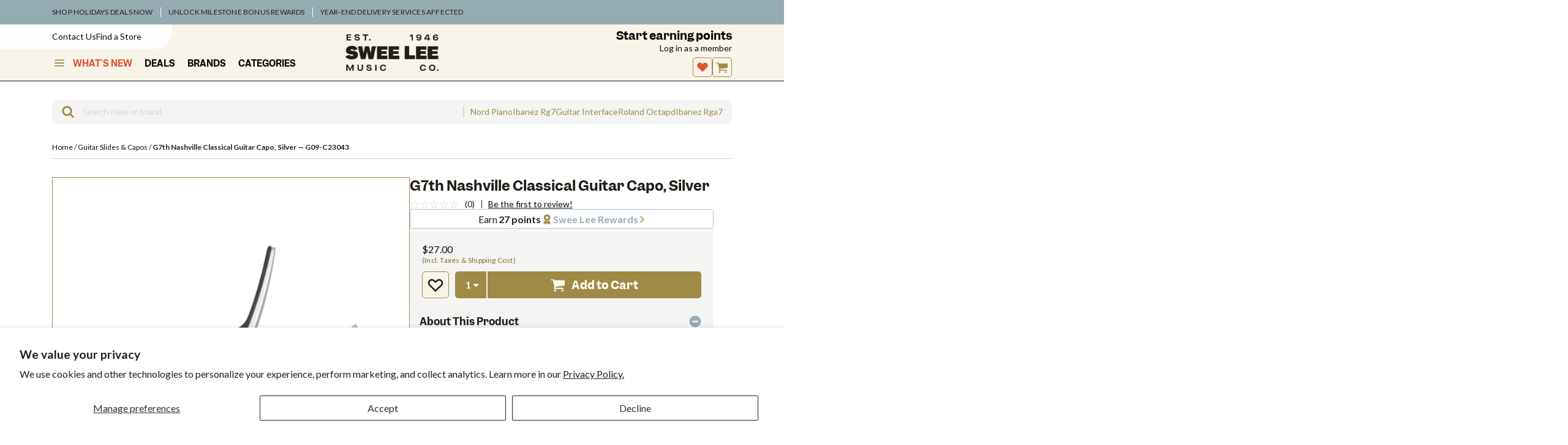

--- FILE ---
content_type: text/html; charset=utf-8
request_url: https://www.sweelee.com.bn/products/g7th-nashville-classical-guitar-capo-silver
body_size: 118300
content:
<!doctype html>
<html lang="en">
<head>

<script id="global-settings" type="application/json">
{
  "store": {
    "slug": "sweelee_bn",
    "storeFixedCurrency": "SGD",
    "storeSlug": "sweelee-bn",
    "storeBrandSlug": "sweelee",
    "storefrontAPIToken": "f570915c8ca0fe63e9c12aa2d3184c6c",
    "countryCode": "",
    "isLoggedIn": null,
    "isAddToCartAnimationEnabled": true,
    "isUsingAlgolia": true,
    "prefillContactFormScrollTarget": "#shopify-section-contact-form",
    "bulkyProductTypeExclusions": "",
    "clickCollectStandardLocations": "Swee Lee 49PR Warehouse",
    "isClickCollectStandardEnabled": false,
    "enableWishlist": true,
    "permanentDomain": "sweelee-bn.myshopify.com",
    "isMicroNavEnabled": true,
    "disableUsedProductsFunctionality": false
  },
  "product": {
    "useProductAlternateImage": false,
    "productHighlightIcon1": "truck",
    "productHighlightCopy1": "Free shipping for orders above SGD500",
    "productHighlightIcon2": "double-tag",
    "productHighlightCopy2": "All prices inclusive of tax",
    "productHighlightIcon3": "chat",
    "productHighlightCopy3": "Dedicated sales support",
    "justSoldBadgeText": "Just Sold",
    "newOldStockTag": "New Old Stock",
    "onlineExclusiveTag": "Online Exclusive",
    "productBadge": "b-stock",
    "productBadgeUrl": "/b-stock",
    "productTag": "B-Stock",
    "onDisplayProductType": "4-String Basses,5-String Basses,6-String Basses,7-String Basses,Acoustic Guitar Amplifiers,Acoustic Guitars,Bass Guitar Amplifiers,Bluetooth Speakers,Cajons,China Cymbals,Crash Cymbals,Cymbals,Desktop Speakers,Digital Organs,Digital Pianos,Djembes,Drum Kits,Electric Guitar Amplifiers,Electronic Drums,Hi-Fi Speakers,Hi-Hats,Hollow Body Electric Guitars,Keyboard Amplifiers,Snare Drums,Solid Body Electric Guitars,Studio Monitors,USB Microphones",
    "onDisplayUrl": "/pages/contact?form_type=contact&amp;contact[body]=Hello%2C%20I%20am%20interested%20in%20the%20%22{{ product }}%22%20(SKU%3A%20{{ sku }})%20that%20may%20be%20on%20display.%20I%20would%20like%20to%20know%20the%20condition%20it%20is%20in%2C%20or%20if%20there%27s%20another%20product%20I%20should%20consider.%0A%0A&amp;contact[prefill]=yes&amp;contact[onrequest]=yes",
    "productRestrictionsEnabled": false,
    "restrictedCountries": "",
    "hideProductBadgeTag": "[hidden] Hide Product Badge",
    "preorderBrands": ["BOSS","Roland","Fender","Fender Custom Shop","Pioneer","Behringer","Taylor","Ibanez","Ernie Ball Music Man","PRS","Neural DSP","AlphaTheta","Nord","Marshall","DiMarzio","Strymon","Heritage Guitars","Sadowsky","Teisco"]
  },
  "collections": {
    "featuredCollectionsUrls": ["\/collections\/evh","\/collections\/prs","\/collections\/rode"],
    "featuredCollectionsTitles": ["EVH","PRS","Rode"],
    "isDropdownFeaturedCollectionsEnabled": true
  },
  "search": {
    "getSearchTerm": "",
    "maxRecentlySearchedHistoryCount": "5",
    "isNewMobileSearchEnabled": true,
    "recentlySearchedDropdownEnabled": true,
    "getAlgoliaIndexName": "sweelee-bn_products",
    "headerOverlayBackgroundColor": "#FEFEFC",
    "topSearches": ["Sonic Telecaster","Guitar Interface","Roland Octapd","Midi Keyboard","Ibanez Rg7","Nord Piano","Ibanez Rg","Martin","Frfr","Ibanez Rga7"],
    "headerVersion": "v2",
    "isTopSearchesEnabled": true,
    "numTopSearches": 5
  },
  "cart": {
    "enableCartTooltip": false,
    "defaultCartIcon": "cart"
  },
  "customer": {
    "customerId":false,
    "customerEmail": "false"
  }
}
</script>
<meta charset="utf-8">
  <meta http-equiv="X-UA-Compatible" content="IE=edge">
  <meta name="viewport" content="width=device-width, initial-scale=1">
  <meta name="format-detection" content="telephone=no">
  <link rel="canonical" href="https://www.sweelee.com.bn/products/g7th-nashville-classical-guitar-capo-silver">

  <link rel="apple-touch-icon" sizes="180x180" href="//www.sweelee.com.bn/cdn/shop/t/17/assets/apple-touch-icon.png?v=39545527717618493501675344210">
  <link rel="shortcut icon" href="//www.sweelee.com.bn/cdn/shop/t/17/assets/favicon.svg?v=112399553893787707971697429668" type="image/svg" sizes="32x32">
  <link rel="icon" href="//www.sweelee.com.bn/cdn/shop/t/17/assets/favicon.ico?v=113644005095699113211710127576" sizes="any">

  <title>G7th Nashville Classical Guitar Capo, Silver &ndash; Swee Lee Brunei</title><link rel="alternate" href="https://www.sweelee.com.sg/products/g7th-nashville-classical-guitar-capo-silver" hreflang="en-SG">
    <link rel="alternate" href="https://www.sweelee.com.my/products/g7th-nashville-classical-guitar-capo-silver" hreflang="en-MY">
    <link rel="alternate" href="https://www.sweelee.com.bn/products/g7th-nashville-classical-guitar-capo-silver" hreflang="en-BN">
    <link rel="alternate" href="https://www.sweelee.co.id/products/g7th-nashville-classical-guitar-capo-silver" hreflang="id-ID">
    <link rel="alternate" href="https://www.sweelee.com.vn/products/g7th-nashville-classical-guitar-capo-silver" hreflang="vi-VN">
    
    <link rel="alternate" href="https://www.sweelee.com.sg/products/g7th-nashville-classical-guitar-capo-silver" hreflang="en">
    <link rel="alternate" href="https://www.sweelee.com.sg/products/g7th-nashville-classical-guitar-capo-silver" hreflang="x-default">
    
<link rel='preconnect' href='https://fonts.googleapis.com'>
<link rel='preconnect' href='https://fonts.gstatic.com' crossorigin><link
    href='https://fonts.googleapis.com/css2?family=Lato:ital,wght@0,100;0,300;0,400;0,700;0,900;1,100;1,300;1,400;1,700;1,900&display=swap'
    rel='stylesheet'
  >
  <style>
    @font-face {
      font-family: 'Garnett';
      font-style: normal;
      font-weight: 600;
      font-display: swap;
      src: url('//www.sweelee.com.bn/cdn/shop/t/17/assets/Garnett-Semibold.woff2?v=75977436607491951561675238041') format('woff2');
    }
    @font-face {
      font-family: 'Garnett';
      font-style: normal;
      font-weight: 700;
      font-display: swap;
      src: url('//www.sweelee.com.bn/cdn/shop/t/17/assets/Garnett-Bold.woff2?v=95610427439370764461675238041') format('woff2');
    }
    @font-face {
      font-family: 'Garnett';
      font-style: normal;
      font-weight: 900;
      font-display: swap;
      src: url('//www.sweelee.com.bn/cdn/shop/t/17/assets/Garnett-Black.woff2?v=81794672510086705851675238041') format('woff2');
    }
  </style><script>
    
      const currentUrl = window.location.href;
      if (currentUrl.includes('/pages/loyalty-rewards')) {
        localStorage.setItem('lastVisitedPage', '/pages/account-rewards');
      } else if (currentUrl.includes('/pages/connecting-with-bandlab')) {
        console.log('connecting with bandlab')
      } else if (currentUrl.includes('/products/') || currentUrl.includes('/collections') || currentUrl.includes('/search') || currentUrl.includes('/pages/') || currentUrl.includes('/cart')) {
        localStorage.setItem('lastVisitedPage', currentUrl);
      } else if (!currentUrl.includes('/account')) {
        localStorage.setItem('lastVisitedPage', '');
      }
    
    
  </script>

<meta property="og:site_name" content="Swee Lee Brunei">
<meta property="og:url" content="https://www.sweelee.com.bn/products/g7th-nashville-classical-guitar-capo-silver">
<meta property="og:title" content="G7th Nashville Classical Guitar Capo, Silver">
<meta property="og:type" content="product">
<meta property="og:description" name="description" content="The Nashville Classical guitar capo from G7th is simple and effective, giving you hassle free capoing. Designed for the wider flat fretboards of classical guitars, this spring-operated capo is light and can be attached and removed to and from the gu…"><meta property="og:price:amount" content="27.00">
  <meta property="og:price:currency" content="SGD"><meta property="og:image" content="//www.sweelee.com.bn/cdn/shop/products/G09-C23043_001_1200x1200.jpg?v=1574238532">

<meta name="twitter:site" content="@">
<meta name="twitter:card" content="summary_large_image">
<meta name="twitter:title" content="G7th Nashville Classical Guitar Capo, Silver">
<meta name="twitter:description" content="The Nashville Classical guitar capo from G7th is simple and effective, giving you hassle free capoing. Designed for the wider flat fretboards of classical guitars, this spring-operated capo is light and can be attached and removed to and from the guitar neck easily and quickly. Secure string clamping with classic G7th ">
<script>window.performance && window.performance.mark && window.performance.mark('shopify.content_for_header.start');</script><meta id="shopify-digital-wallet" name="shopify-digital-wallet" content="/25514890/digital_wallets/dialog">
<meta name="shopify-checkout-api-token" content="0a1cab0afe4fa41f6e6d1ce1cc161a51">
<meta id="in-context-paypal-metadata" data-shop-id="25514890" data-venmo-supported="false" data-environment="production" data-locale="en_US" data-paypal-v4="true" data-currency="SGD">
<link rel="alternate" type="application/json+oembed" href="https://www.sweelee.com.bn/products/g7th-nashville-classical-guitar-capo-silver.oembed">
<script async="async" src="/checkouts/internal/preloads.js?locale=en-SG"></script>
<link rel="preconnect" href="https://shop.app" crossorigin="anonymous">
<script async="async" src="https://shop.app/checkouts/internal/preloads.js?locale=en-SG&shop_id=25514890" crossorigin="anonymous"></script>
<script id="apple-pay-shop-capabilities" type="application/json">{"shopId":25514890,"countryCode":"SG","currencyCode":"SGD","merchantCapabilities":["supports3DS"],"merchantId":"gid:\/\/shopify\/Shop\/25514890","merchantName":"Swee Lee Brunei","requiredBillingContactFields":["postalAddress","email","phone"],"requiredShippingContactFields":["postalAddress","email","phone"],"shippingType":"shipping","supportedNetworks":["visa","masterCard","amex"],"total":{"type":"pending","label":"Swee Lee Brunei","amount":"1.00"},"shopifyPaymentsEnabled":true,"supportsSubscriptions":true}</script>
<script id="shopify-features" type="application/json">{"accessToken":"0a1cab0afe4fa41f6e6d1ce1cc161a51","betas":["rich-media-storefront-analytics"],"domain":"www.sweelee.com.bn","predictiveSearch":true,"shopId":25514890,"locale":"en"}</script>
<script>var Shopify = Shopify || {};
Shopify.shop = "sweelee-bn.myshopify.com";
Shopify.locale = "en";
Shopify.currency = {"active":"SGD","rate":"1.0"};
Shopify.country = "SG";
Shopify.theme = {"name":"Shopify 2.0 theme","id":131976888514,"schema_name":"Vista Music Shopify Theme","schema_version":"5.4.29","theme_store_id":796,"role":"main"};
Shopify.theme.handle = "null";
Shopify.theme.style = {"id":null,"handle":null};
Shopify.cdnHost = "www.sweelee.com.bn/cdn";
Shopify.routes = Shopify.routes || {};
Shopify.routes.root = "/";</script>
<script type="module">!function(o){(o.Shopify=o.Shopify||{}).modules=!0}(window);</script>
<script>!function(o){function n(){var o=[];function n(){o.push(Array.prototype.slice.apply(arguments))}return n.q=o,n}var t=o.Shopify=o.Shopify||{};t.loadFeatures=n(),t.autoloadFeatures=n()}(window);</script>
<script>
  window.ShopifyPay = window.ShopifyPay || {};
  window.ShopifyPay.apiHost = "shop.app\/pay";
  window.ShopifyPay.redirectState = null;
</script>
<script id="shop-js-analytics" type="application/json">{"pageType":"product"}</script>
<script defer="defer" async type="module" src="//www.sweelee.com.bn/cdn/shopifycloud/shop-js/modules/v2/client.init-shop-cart-sync_DtuiiIyl.en.esm.js"></script>
<script defer="defer" async type="module" src="//www.sweelee.com.bn/cdn/shopifycloud/shop-js/modules/v2/chunk.common_CUHEfi5Q.esm.js"></script>
<script type="module">
  await import("//www.sweelee.com.bn/cdn/shopifycloud/shop-js/modules/v2/client.init-shop-cart-sync_DtuiiIyl.en.esm.js");
await import("//www.sweelee.com.bn/cdn/shopifycloud/shop-js/modules/v2/chunk.common_CUHEfi5Q.esm.js");

  window.Shopify.SignInWithShop?.initShopCartSync?.({"fedCMEnabled":true,"windoidEnabled":true});

</script>
<script>
  window.Shopify = window.Shopify || {};
  if (!window.Shopify.featureAssets) window.Shopify.featureAssets = {};
  window.Shopify.featureAssets['shop-js'] = {"shop-cart-sync":["modules/v2/client.shop-cart-sync_DFoTY42P.en.esm.js","modules/v2/chunk.common_CUHEfi5Q.esm.js"],"init-fed-cm":["modules/v2/client.init-fed-cm_D2UNy1i2.en.esm.js","modules/v2/chunk.common_CUHEfi5Q.esm.js"],"init-shop-email-lookup-coordinator":["modules/v2/client.init-shop-email-lookup-coordinator_BQEe2rDt.en.esm.js","modules/v2/chunk.common_CUHEfi5Q.esm.js"],"shop-cash-offers":["modules/v2/client.shop-cash-offers_3CTtReFF.en.esm.js","modules/v2/chunk.common_CUHEfi5Q.esm.js","modules/v2/chunk.modal_BewljZkx.esm.js"],"shop-button":["modules/v2/client.shop-button_C6oxCjDL.en.esm.js","modules/v2/chunk.common_CUHEfi5Q.esm.js"],"init-windoid":["modules/v2/client.init-windoid_5pix8xhK.en.esm.js","modules/v2/chunk.common_CUHEfi5Q.esm.js"],"avatar":["modules/v2/client.avatar_BTnouDA3.en.esm.js"],"init-shop-cart-sync":["modules/v2/client.init-shop-cart-sync_DtuiiIyl.en.esm.js","modules/v2/chunk.common_CUHEfi5Q.esm.js"],"shop-toast-manager":["modules/v2/client.shop-toast-manager_BYv_8cH1.en.esm.js","modules/v2/chunk.common_CUHEfi5Q.esm.js"],"pay-button":["modules/v2/client.pay-button_FnF9EIkY.en.esm.js","modules/v2/chunk.common_CUHEfi5Q.esm.js"],"shop-login-button":["modules/v2/client.shop-login-button_CH1KUpOf.en.esm.js","modules/v2/chunk.common_CUHEfi5Q.esm.js","modules/v2/chunk.modal_BewljZkx.esm.js"],"init-customer-accounts-sign-up":["modules/v2/client.init-customer-accounts-sign-up_aj7QGgYS.en.esm.js","modules/v2/client.shop-login-button_CH1KUpOf.en.esm.js","modules/v2/chunk.common_CUHEfi5Q.esm.js","modules/v2/chunk.modal_BewljZkx.esm.js"],"init-shop-for-new-customer-accounts":["modules/v2/client.init-shop-for-new-customer-accounts_NbnYRf_7.en.esm.js","modules/v2/client.shop-login-button_CH1KUpOf.en.esm.js","modules/v2/chunk.common_CUHEfi5Q.esm.js","modules/v2/chunk.modal_BewljZkx.esm.js"],"init-customer-accounts":["modules/v2/client.init-customer-accounts_ppedhqCH.en.esm.js","modules/v2/client.shop-login-button_CH1KUpOf.en.esm.js","modules/v2/chunk.common_CUHEfi5Q.esm.js","modules/v2/chunk.modal_BewljZkx.esm.js"],"shop-follow-button":["modules/v2/client.shop-follow-button_CMIBBa6u.en.esm.js","modules/v2/chunk.common_CUHEfi5Q.esm.js","modules/v2/chunk.modal_BewljZkx.esm.js"],"lead-capture":["modules/v2/client.lead-capture_But0hIyf.en.esm.js","modules/v2/chunk.common_CUHEfi5Q.esm.js","modules/v2/chunk.modal_BewljZkx.esm.js"],"checkout-modal":["modules/v2/client.checkout-modal_BBxc70dQ.en.esm.js","modules/v2/chunk.common_CUHEfi5Q.esm.js","modules/v2/chunk.modal_BewljZkx.esm.js"],"shop-login":["modules/v2/client.shop-login_hM3Q17Kl.en.esm.js","modules/v2/chunk.common_CUHEfi5Q.esm.js","modules/v2/chunk.modal_BewljZkx.esm.js"],"payment-terms":["modules/v2/client.payment-terms_CAtGlQYS.en.esm.js","modules/v2/chunk.common_CUHEfi5Q.esm.js","modules/v2/chunk.modal_BewljZkx.esm.js"]};
</script>
<script>(function() {
  var isLoaded = false;
  function asyncLoad() {
    if (isLoaded) return;
    isLoaded = true;
    var urls = ["https:\/\/cdn-loyalty.yotpo.com\/loader\/8HG6tJG21oWJLUADCqVhEA.js?shop=sweelee-bn.myshopify.com","https:\/\/config.gorgias.chat\/bundle-loader\/01HG7CM127GG0H47WHT8716A1S?source=shopify1click\u0026shop=sweelee-bn.myshopify.com","https:\/\/cdn.9gtb.com\/loader.js?g_cvt_id=0a4d65ba-5307-40d5-96f0-470e2dbe96c5\u0026shop=sweelee-bn.myshopify.com"];
    for (var i = 0; i < urls.length; i++) {
      var s = document.createElement('script');
      s.type = 'text/javascript';
      s.async = true;
      s.src = urls[i];
      var x = document.getElementsByTagName('script')[0];
      x.parentNode.insertBefore(s, x);
    }
  };
  if(window.attachEvent) {
    window.attachEvent('onload', asyncLoad);
  } else {
    window.addEventListener('load', asyncLoad, false);
  }
})();</script>
<script id="__st">var __st={"a":25514890,"offset":28800,"reqid":"9834f52e-0126-444a-b9d4-d02d57d54331-1766861086","pageurl":"www.sweelee.com.bn\/products\/g7th-nashville-classical-guitar-capo-silver","u":"7f026d4b0494","p":"product","rtyp":"product","rid":564517994538};</script>
<script>window.ShopifyPaypalV4VisibilityTracking = true;</script>
<script id="captcha-bootstrap">!function(){'use strict';const t='contact',e='account',n='new_comment',o=[[t,t],['blogs',n],['comments',n],[t,'customer']],c=[[e,'customer_login'],[e,'guest_login'],[e,'recover_customer_password'],[e,'create_customer']],r=t=>t.map((([t,e])=>`form[action*='/${t}']:not([data-nocaptcha='true']) input[name='form_type'][value='${e}']`)).join(','),a=t=>()=>t?[...document.querySelectorAll(t)].map((t=>t.form)):[];function s(){const t=[...o],e=r(t);return a(e)}const i='password',u='form_key',d=['recaptcha-v3-token','g-recaptcha-response','h-captcha-response',i],f=()=>{try{return window.sessionStorage}catch{return}},m='__shopify_v',_=t=>t.elements[u];function p(t,e,n=!1){try{const o=window.sessionStorage,c=JSON.parse(o.getItem(e)),{data:r}=function(t){const{data:e,action:n}=t;return t[m]||n?{data:e,action:n}:{data:t,action:n}}(c);for(const[e,n]of Object.entries(r))t.elements[e]&&(t.elements[e].value=n);n&&o.removeItem(e)}catch(o){console.error('form repopulation failed',{error:o})}}const l='form_type',E='cptcha';function T(t){t.dataset[E]=!0}const w=window,h=w.document,L='Shopify',v='ce_forms',y='captcha';let A=!1;((t,e)=>{const n=(g='f06e6c50-85a8-45c8-87d0-21a2b65856fe',I='https://cdn.shopify.com/shopifycloud/storefront-forms-hcaptcha/ce_storefront_forms_captcha_hcaptcha.v1.5.2.iife.js',D={infoText:'Protected by hCaptcha',privacyText:'Privacy',termsText:'Terms'},(t,e,n)=>{const o=w[L][v],c=o.bindForm;if(c)return c(t,g,e,D).then(n);var r;o.q.push([[t,g,e,D],n]),r=I,A||(h.body.append(Object.assign(h.createElement('script'),{id:'captcha-provider',async:!0,src:r})),A=!0)});var g,I,D;w[L]=w[L]||{},w[L][v]=w[L][v]||{},w[L][v].q=[],w[L][y]=w[L][y]||{},w[L][y].protect=function(t,e){n(t,void 0,e),T(t)},Object.freeze(w[L][y]),function(t,e,n,w,h,L){const[v,y,A,g]=function(t,e,n){const i=e?o:[],u=t?c:[],d=[...i,...u],f=r(d),m=r(i),_=r(d.filter((([t,e])=>n.includes(e))));return[a(f),a(m),a(_),s()]}(w,h,L),I=t=>{const e=t.target;return e instanceof HTMLFormElement?e:e&&e.form},D=t=>v().includes(t);t.addEventListener('submit',(t=>{const e=I(t);if(!e)return;const n=D(e)&&!e.dataset.hcaptchaBound&&!e.dataset.recaptchaBound,o=_(e),c=g().includes(e)&&(!o||!o.value);(n||c)&&t.preventDefault(),c&&!n&&(function(t){try{if(!f())return;!function(t){const e=f();if(!e)return;const n=_(t);if(!n)return;const o=n.value;o&&e.removeItem(o)}(t);const e=Array.from(Array(32),(()=>Math.random().toString(36)[2])).join('');!function(t,e){_(t)||t.append(Object.assign(document.createElement('input'),{type:'hidden',name:u})),t.elements[u].value=e}(t,e),function(t,e){const n=f();if(!n)return;const o=[...t.querySelectorAll(`input[type='${i}']`)].map((({name:t})=>t)),c=[...d,...o],r={};for(const[a,s]of new FormData(t).entries())c.includes(a)||(r[a]=s);n.setItem(e,JSON.stringify({[m]:1,action:t.action,data:r}))}(t,e)}catch(e){console.error('failed to persist form',e)}}(e),e.submit())}));const S=(t,e)=>{t&&!t.dataset[E]&&(n(t,e.some((e=>e===t))),T(t))};for(const o of['focusin','change'])t.addEventListener(o,(t=>{const e=I(t);D(e)&&S(e,y())}));const B=e.get('form_key'),M=e.get(l),P=B&&M;t.addEventListener('DOMContentLoaded',(()=>{const t=y();if(P)for(const e of t)e.elements[l].value===M&&p(e,B);[...new Set([...A(),...v().filter((t=>'true'===t.dataset.shopifyCaptcha))])].forEach((e=>S(e,t)))}))}(h,new URLSearchParams(w.location.search),n,t,e,['guest_login'])})(!0,!0)}();</script>
<script integrity="sha256-4kQ18oKyAcykRKYeNunJcIwy7WH5gtpwJnB7kiuLZ1E=" data-source-attribution="shopify.loadfeatures" defer="defer" src="//www.sweelee.com.bn/cdn/shopifycloud/storefront/assets/storefront/load_feature-a0a9edcb.js" crossorigin="anonymous"></script>
<script crossorigin="anonymous" defer="defer" src="//www.sweelee.com.bn/cdn/shopifycloud/storefront/assets/shopify_pay/storefront-65b4c6d7.js?v=20250812"></script>
<script data-source-attribution="shopify.dynamic_checkout.dynamic.init">var Shopify=Shopify||{};Shopify.PaymentButton=Shopify.PaymentButton||{isStorefrontPortableWallets:!0,init:function(){window.Shopify.PaymentButton.init=function(){};var t=document.createElement("script");t.src="https://www.sweelee.com.bn/cdn/shopifycloud/portable-wallets/latest/portable-wallets.en.js",t.type="module",document.head.appendChild(t)}};
</script>
<script data-source-attribution="shopify.dynamic_checkout.buyer_consent">
  function portableWalletsHideBuyerConsent(e){var t=document.getElementById("shopify-buyer-consent"),n=document.getElementById("shopify-subscription-policy-button");t&&n&&(t.classList.add("hidden"),t.setAttribute("aria-hidden","true"),n.removeEventListener("click",e))}function portableWalletsShowBuyerConsent(e){var t=document.getElementById("shopify-buyer-consent"),n=document.getElementById("shopify-subscription-policy-button");t&&n&&(t.classList.remove("hidden"),t.removeAttribute("aria-hidden"),n.addEventListener("click",e))}window.Shopify?.PaymentButton&&(window.Shopify.PaymentButton.hideBuyerConsent=portableWalletsHideBuyerConsent,window.Shopify.PaymentButton.showBuyerConsent=portableWalletsShowBuyerConsent);
</script>
<script data-source-attribution="shopify.dynamic_checkout.cart.bootstrap">document.addEventListener("DOMContentLoaded",(function(){function t(){return document.querySelector("shopify-accelerated-checkout-cart, shopify-accelerated-checkout")}if(t())Shopify.PaymentButton.init();else{new MutationObserver((function(e,n){t()&&(Shopify.PaymentButton.init(),n.disconnect())})).observe(document.body,{childList:!0,subtree:!0})}}));
</script>
<script id='scb4127' type='text/javascript' async='' src='https://www.sweelee.com.bn/cdn/shopifycloud/privacy-banner/storefront-banner.js'></script><link id="shopify-accelerated-checkout-styles" rel="stylesheet" media="screen" href="https://www.sweelee.com.bn/cdn/shopifycloud/portable-wallets/latest/accelerated-checkout-backwards-compat.css" crossorigin="anonymous">
<style id="shopify-accelerated-checkout-cart">
        #shopify-buyer-consent {
  margin-top: 1em;
  display: inline-block;
  width: 100%;
}

#shopify-buyer-consent.hidden {
  display: none;
}

#shopify-subscription-policy-button {
  background: none;
  border: none;
  padding: 0;
  text-decoration: underline;
  font-size: inherit;
  cursor: pointer;
}

#shopify-subscription-policy-button::before {
  box-shadow: none;
}

      </style>

<script>window.performance && window.performance.mark && window.performance.mark('shopify.content_for_header.end');</script>
<link href="//www.sweelee.com.bn/cdn/shop/t/17/assets/theme.css?v=115065425559846588341766216568" rel="stylesheet" type="text/css" media="all" /><link rel="stylesheet" href="https://cdn.jsdelivr.net/npm/swiper@11/swiper-bundle.min.css"/>
  <!-- <link href="//cdn.jsdelivr.net/npm/iv-viewer@2.0.1/dist/iv-viewer.min.css" rel="stylesheet" type="text/css"> -->

<script>
  window.ShopifyIcons = {
    angleDown: '<svg aria-hidden="true" focusable="false" role="presentation" class="icon angle-down" width="32" height="32" viewBox="0 0 32 32" fill="none" xmlns="http://www.w3.org/2000/svg"><path d="M2.266 20.686 15.496 6.29a.83.83 0 0 1 1.258 0l12.98 14.126c.354.385.354.985 0 1.37l-1.52 1.655a.83.83 0 0 1-1.26 0l-10.83-11.786L5.046 23.711a.83.83 0 0 1-1.259 0l-1.52-1.655a1.016 1.016 0 0 1 0-1.37Z" fill="#231E18"/></svg>',
    angleRight: '<svg aria-hidden="true" focusable="false" role="presentation" class="icon angle-right" width="32" height="32" viewBox="0 0 32 32" fill="none" xmlns="http://www.w3.org/2000/svg"><path d="M2.266 20.686 15.496 6.29a.83.83 0 0 1 1.258 0l12.98 14.126c.354.385.354.985 0 1.37l-1.52 1.655a.83.83 0 0 1-1.26 0l-10.83-11.786L5.046 23.711a.83.83 0 0 1-1.259 0l-1.52-1.655a1.016 1.016 0 0 1 0-1.37Z" fill="#231E18"/></svg>',
    bstock: '<svg aria-hidden="true" focusable="false" role="presentation" class="icon icon-b-stock" width="44" height="44" viewBox="0 0 44 44" fill="none" xmlns="http://www.w3.org/2000/svg"><path fill-rule="evenodd" clip-rule="evenodd" d="M22 43c11.598 0 21-9.402 21-21S33.598 1 22 1 1 10.402 1 22s9.402 21 21 21Zm-4.596-21h5.936c1.611 0 2.832-.299 3.665-.896.832-.597 1.248-1.477 1.248-2.64 0-.757-.246-1.387-.736-1.888-.48-.512-1.18-.859-2.096-1.04v-.032c.757-.235 1.338-.597 1.744-1.088.405-.501.608-1.093.608-1.776 0-1.013-.39-1.77-1.168-2.272-.78-.501-1.947-.752-3.505-.752h-5.696V22Zm6.433-9.424c.266.17.4.443.4.816 0 .405-.134.704-.4.896-.256.181-.662.272-1.216.272h-1.648v-2.256h1.632c.565 0 .976.09 1.232.272Zm.352 4.656c.288.181.431.47.431.864 0 .416-.143.725-.431.928-.278.192-.71.288-1.297.288h-1.92v-2.368h1.856c.63 0 1.083.096 1.36.288ZM13.936 28.69a1.167 1.167 0 0 0-.287-.455c-.079-.08-.175-.15-.287-.21a1.673 1.673 0 0 0-.392-.161 5.155 5.155 0 0 0-.364-.091 12.075 12.075 0 0 0-.707-.119c-.354-.051-.59-.112-.707-.182a.33.33 0 0 1-.168-.294c0-.154.059-.273.175-.357.122-.089.285-.133.49-.133.243 0 .434.054.574.161.145.103.25.268.315.497l1.414-.308c-.144-.509-.413-.896-.805-1.162-.392-.266-.889-.399-1.49-.399-.673 0-1.214.166-1.625.497-.406.331-.609.777-.609 1.337 0 .224.03.422.091.595a1.313 1.313 0 0 0 .595.672c.112.06.243.114.392.161.136.042.278.08.427.112.15.033.36.07.63.112.388.056.633.117.735.182.103.06.154.147.154.259 0 .159-.06.28-.182.364-.12.084-.294.126-.518.126-.289 0-.527-.06-.714-.182a.87.87 0 0 1-.37-.532l-1.45.392c.126.504.402.887.826 1.148.425.257.983.385 1.673.385.705 0 1.26-.161 1.666-.483.411-.327.616-.772.616-1.337 0-.22-.032-.418-.098-.595Zm5.079-3.108v1.232h-1.54V31h-1.561v-4.186H14.38v-1.232h4.634Zm1.131 4.788c.471.49 1.106.735 1.904.735.789 0 1.419-.257 1.89-.77.471-.513.707-1.206.707-2.079 0-.854-.233-1.53-.7-2.03-.466-.5-1.092-.749-1.876-.749-.798 0-1.437.261-1.918.784-.476.523-.714 1.227-.714 2.114 0 .84.236 1.505.707 1.995Zm2.835-1.407c-.047.187-.114.34-.203.462a.864.864 0 0 1-.308.259.928.928 0 0 1-.406.084.88.88 0 0 1-.756-.378c-.177-.257-.266-.614-.266-1.071 0-.247.021-.464.063-.651a1.32 1.32 0 0 1 .203-.469.958.958 0 0 1 .33-.287.956.956 0 0 1 .433-.098c.317 0 .56.128.728.385.168.257.252.625.252 1.106 0 .247-.023.467-.07.658Zm4.837 2.142c-.812 0-1.454-.243-1.925-.728-.472-.49-.707-1.16-.707-2.009 0-.873.245-1.573.735-2.1.49-.527 1.124-.791 1.904-.791.662 0 1.208.184 1.638.553.434.369.709.884.826 1.547l-1.54.28c-.056-.355-.161-.616-.315-.784-.15-.173-.353-.259-.61-.259a.89.89 0 0 0-.77.399c-.181.261-.272.63-.272 1.106 0 .448.09.803.273 1.064a.9.9 0 0 0 .77.385c.261 0 .469-.08.623-.238.158-.163.273-.415.343-.756l1.519.322c-.126.635-.409 1.13-.847 1.484-.439.35-.987.525-1.645.525ZM34.075 31h1.673l-1.603-3.311 1.512-2.107h-1.68l-1.568 2.219v-2.219h-1.561V31h1.56v-1.659l.568-.721L34.075 31Z" fill="#231E18"/></svg>',
    backward: '<svg aria-hidden="true" focusable="false" role="presentation" class="icon icon--wide icon-backward" width="32" height="32" viewBox="0 0 32 32" fill="none" xmlns="http://www.w3.org/2000/svg"><path fill-rule="evenodd" clip-rule="evenodd" d="M15.555 16.032c0-.3-.149-.557-.446-.771L3.655 7.286c-.425-.3-.807-.364-1.146-.192C2.17 7.265 2 7.65 2 8.25V23.75c0 .6.17.986.51 1.158.338.17.72.107 1.145-.194l11.454-7.974c.297-.171.446-.407.446-.707Zm14.445 0c0-.3-.148-.557-.445-.771L17.718 7.286c-.466-.3-.859-.364-1.177-.192-.318.171-.477.557-.477 1.157V23.75c0 .6.159.986.477 1.158.318.17.71.107 1.177-.194l11.837-7.974c.297-.171.445-.407.445-.707Z" fill="#231E18"/></svg>',
    backToStart: '<svg aria-hidden="true" focusable="false" role="presentation" class="icon icon-back-to-start" width="32" height="32" viewBox="0 0 32 32" fill="none" xmlns="http://www.w3.org/2000/svg"><path fill-rule="evenodd" clip-rule="evenodd" d="M26 7.993C26 6.664 25.178 6 23.533 6 21.844 6 21 6.664 21 7.993v16.014c0 1.329.833 1.993 2.5 1.993s2.5-.664 2.5-1.993V7.993ZM20.2 16c0-.298-.156-.561-.467-.79L7.667 7.375c-.49-.321-.89-.378-1.2-.172C6.156 7.409 6 7.81 6 8.405v15.19c0 .595.156.996.467 1.202.31.206.71.15 1.2-.172l12.066-7.835c.311-.229.467-.492.467-.79Z" fill="#231E18"/></svg>',
    basket: '<svg aria-hidden="true" focusable="false" role="presentation" class="icon icon--wide icon-cart icon-basket" width="35" height="35" viewBox="0 0 35 35" fill="none" xmlns="http://www.w3.org/2000/svg"><path d="M32.0486 12.1038H28.1014L26.1683 3.5095C26.0976 3.20062 25.8214 2.99357 25.5183 3.00036C25.5082 3.00036 25.5014 3.00036 25.4913 3.00036H9.60842C9.60842 3.00036 9.59158 3.00036 9.58148 3.00036C9.27837 2.99018 9.0022 3.19723 8.93148 3.5095L6.99831 12.1038C6.28769 12.1038 5.57707 12.0936 4.86308 12.097C4.24339 12.097 3.62707 12.0936 3.00738 12.1038C2.99054 12.1038 2.9737 12.1038 2.95686 12.1038C1.89935 12.1038 1.00012 13.0067 1.00012 14.0759V17.9488C1.00012 18.9739 1.82862 19.8496 2.83562 19.9175C3.16567 22.6295 3.49572 25.3415 3.82914 28.0536C3.90997 28.7087 3.98743 29.3638 4.06826 30.0189C4.13225 30.5382 4.23665 31.0405 4.6408 31.4139C5.02474 31.7669 5.49624 31.9909 6.025 31.9909H26.1346C27.0641 31.9909 28.0004 32.0113 28.9299 31.9909C28.9434 31.9909 28.9569 31.9909 28.9704 31.9909C29.452 31.9909 30.0245 31.7771 30.3545 31.4139C30.7284 31.0032 30.8597 30.5687 30.9271 30.0189C31.146 28.2267 31.3649 26.4345 31.5838 24.6457C31.7758 23.0708 31.9678 21.4958 32.1597 19.9175C33.1398 19.8496 34.0424 18.9739 33.9986 17.9522V14.0793C33.9986 13.0135 33.1027 12.1072 32.0419 12.1072L32.0486 12.1038ZM11.9525 27.541C11.9525 27.9008 11.6628 28.1927 11.3058 28.1927H9.49054C9.13355 28.1927 8.84391 27.9008 8.84391 27.541V20.9765C8.84391 20.6167 9.13355 20.3248 9.49054 20.3248H11.3058C11.6628 20.3248 11.9525 20.6167 11.9525 20.9765V27.541ZM19.1058 27.541C19.1058 27.9008 18.8162 28.1927 18.4592 28.1927H16.6439C16.2869 28.1927 15.9973 27.9008 15.9973 27.541V20.9765C15.9973 20.6167 16.2869 20.3248 16.6439 20.3248H18.4592C18.8162 20.3248 19.1058 20.6167 19.1058 20.9765V27.541ZM21.8372 12.1038H10.1877L11.5315 6.13328H23.5716L24.9154 12.1038H21.8406H21.8372ZM26.2592 27.541C26.2592 27.9008 25.9696 28.1927 25.6126 28.1927H23.7973C23.4403 28.1927 23.1507 27.9008 23.1507 27.541V20.9765C23.1507 20.6167 23.4403 20.3248 23.7973 20.3248H25.6126C25.9696 20.3248 26.2592 20.6167 26.2592 20.9765V27.541Z" fill="#231E18"/></svg>',
    basketCheck: '<svg aria-hidden="true" focusable="false" role="presentation" class="icon icon--wide icon-cartcheck icon-basketcheck" width="35" height="35" viewBox="0 0 35 35" fill="none" xmlns="http://www.w3.org/2000/svg"><path fill-rule="evenodd" clip-rule="evenodd" d="M28.1013 12.1038H32.0485L32.0417 12.1072C33.1026 12.1072 33.9985 13.0135 33.9985 14.0793V17.9522C34.0423 18.9739 33.1397 19.8496 32.1596 19.9175C31.9676 21.4958 31.7757 23.0708 31.5837 24.6457C31.3648 26.4345 31.1459 28.2267 30.927 30.0189C30.8596 30.5687 30.7283 31.0032 30.3544 31.4139C30.0244 31.7771 29.4518 31.9909 28.9702 31.9909H28.9298C28.3099 32.0045 27.6869 32 27.065 31.9955C26.7544 31.9932 26.4441 31.9909 26.1345 31.9909H6.02487C5.49612 31.9909 5.02461 31.7669 4.64068 31.4139C4.23653 31.0405 4.13213 30.5382 4.06814 30.0189C4.02772 29.6913 3.98815 29.3638 3.94858 29.0363C3.90901 28.7087 3.86943 28.3811 3.82902 28.0536C3.49562 25.3417 3.16559 22.6299 2.83556 19.918L2.83549 19.9175C1.8285 19.8496 1 18.9739 1 17.9488V14.0759C1 13.0067 1.89922 12.1038 2.95674 12.1038H3.00726C3.50291 12.0957 3.9964 12.0962 4.49119 12.0968C4.61501 12.0969 4.73892 12.097 4.86296 12.097C5.27122 12.0951 5.67838 12.0976 6.08508 12.1001C6.38962 12.102 6.69391 12.1038 6.99819 12.1038L8.93135 3.5095C9.00208 3.19723 9.27824 2.99018 9.58135 3.00036H9.6083H25.4912H25.5182C25.8213 2.99357 26.0974 3.20062 26.1682 3.5095L28.1013 12.1038ZM10.1876 12.1038H21.8371V12.1004H24.9119L23.6591 6.52702C23.6086 6.29282 23.4031 6.12989 23.1674 6.12989H11.9321C11.6964 6.12989 11.4909 6.29621 11.4404 6.52702L10.1876 12.1038ZM22.6958 18.9532C23.0986 19.3262 23.1018 19.9339 22.7029 20.3105L17.1246 25.5773C17.0695 25.6293 17.0096 25.6742 16.9463 25.7119L16.9261 25.7302C16.5185 26.0987 15.8686 26.0884 15.4746 25.7074L12.2885 22.6263C11.8945 22.2452 11.9054 21.6376 12.313 21.2691L13.0509 20.602C13.4585 20.2335 14.1084 20.2438 14.5024 20.6248L16.248 22.3129L20.5148 18.2844C20.9137 17.9078 21.5636 17.9048 21.9664 18.2778L22.6958 18.9532Z" fill="#231F20"/></svg>',
    cart: '<svg aria-hidden="true" focusable="false" role="presentation" class="icon icon-cart" width="24" height="24" viewBox="0 0 24 24" fill="none" xmlns="http://www.w3.org/2000/svg"><g clip-path="url(#clip0_455_9933)"><path fill-rule="evenodd" clip-rule="evenodd" d="M22.875 12.502V5.498a.844.844 0 0 0-.27-.613.844.844 0 0 0-.611-.27H5.587c.017-.048-.008-.162-.073-.342-.065-.18-.09-.318-.074-.416.017-.098-.016-.213-.097-.343a4.25 4.25 0 0 1-.196-.343.466.466 0 0 0-.245-.22.986.986 0 0 0-.392-.074H1.008c-.212-.016-.416.065-.612.245a.762.762 0 0 0-.27.637.922.922 0 0 0 .27.612.83.83 0 0 0 .612.245H3.8l2.4 11.241c0 .05-.066.188-.196.417-.13.228-.229.408-.294.539-.065.13-.139.294-.22.49-.082.195-.123.342-.123.44 0 .229.09.433.27.613.179.18.383.269.612.269H20.23c.278 0 .49-.09.637-.27.147-.179.229-.383.245-.612a.761.761 0 0 0-.245-.612.87.87 0 0 0-.637-.27H7.67c.212-.44.318-.718.318-.832 0-.114-.057-.45-.171-1.004l14.275-1.666a.987.987 0 0 0 .54-.293.774.774 0 0 0 .244-.564Zm-14 8.748a1.75 1.75 0 1 1-3.5 0 1.75 1.75 0 0 1 3.5 0Zm12.25 0a1.75 1.75 0 1 1-3.5 0 1.75 1.75 0 0 1 3.5 0Z" fill="#0A0A0A"/></g><defs><clipPath id="clip0_455_9933"><rect width="24" height="24" rx="3" fill="white"/></clipPath></defs></svg>',
    cartCheck: '<svg aria-hidden="true" focusable="false" role="presentation" class="icon icon-cartcheck" width="32" height="32" viewBox="0 0 32 32" fill="none" xmlns="http://www.w3.org/2000/svg"><path fill-rule="evenodd" clip-rule="evenodd" d="M28 7.997v8.006a.885.885 0 0 1-.28.643 1.127 1.127 0 0 1-.615.336l-16.316 1.903c.131.635.196 1.017.196 1.148 0 .13-.121.448-.364.952h14.357c.28 0 .522.102.727.308.206.205.299.438.28.7a1.218 1.218 0 0 1-.28.7c-.168.204-.41.307-.727.307H8.998a.964.964 0 0 1-.7-.308.965.965 0 0 1-.307-.7c0-.112.047-.28.14-.504.093-.223.177-.41.252-.56.074-.149.186-.354.336-.615.149-.261.223-.42.223-.476L6.2 6.99H3.01a.95.95 0 0 1-.7-.28 1.054 1.054 0 0 1-.308-.7c-.018-.28.084-.522.308-.728.224-.205.457-.298.7-.28H7.01c.168 0 .318.028.448.084.13.056.224.14.28.252.056.112.13.243.224.392.093.15.13.28.112.392-.019.112.01.27.084.476.074.205.102.336.084.392h18.75c.26 0 .494.102.7.308a.965.965 0 0 1 .307.7ZM10 28a2 2 0 1 0 0-4 2 2 0 0 0 0 4Zm14 0a2 2 0 1 0 0-4 2 2 0 0 0 0 4Zm-3.25-17.404a.6.6 0 0 1 .005.848l-3.26 3.292a.6.6 0 0 1-.105.084l-.011.011a.6.6 0 0 1-.849-.014l-1.861-1.926a.6.6 0 0 1 .014-.848l.431-.417a.6.6 0 0 1 .848.014l1.02 1.056 2.494-2.518a.6.6 0 0 1 .848-.004l.426.422Z" fill="#231E18"/></svg>',
    compareAtPrice: `<svg aria-hidden="true" focusable="false" role="presentation" class="icon icon--full-color icon-hot-deals-full-color" width="44" height="44" viewBox="0 0 44 44" fill="none" xmlns="http://www.w3.org/2000/svg"><path d="M12.588 26.857V20.4h1.86v2.453h2.06V20.4h1.861v6.457h-1.86v-2.46h-2.061v2.46h-1.86Z" fill="#231E18"/><path d="M22.324 26.983c-.95 0-1.707-.292-2.269-.876-.562-.584-.843-1.377-.843-2.378 0-1.057.284-1.897.852-2.52.572-.623 1.334-.934 2.285-.934.935 0 1.68.297 2.236.893.556.595.835 1.401.835 2.419 0 1.04-.281 1.866-.843 2.478-.562.612-1.313.918-2.253.918Zm.868-2.003c.106-.144.186-.328.242-.55.056-.228.083-.49.083-.785 0-.572-.1-1.012-.3-1.318-.2-.306-.49-.459-.868-.459-.189 0-.361.04-.517.117-.15.078-.28.192-.392.342a1.573 1.573 0 0 0-.242.56 3.56 3.56 0 0 0-.075.775c0 .545.106.97.317 1.277.217.3.517.45.901.45.184 0 .345-.033.484-.1.145-.072.267-.175.367-.309Z" fill="#231E18"/><path d="M31.444 20.4v1.468H29.61v4.99h-1.86v-4.99H25.92V20.4h5.523Z" fill="#231E18"/><path d="M7 36.243v-6.457h2.378c1.129 0 2 .278 2.611.834.612.556.918 1.335.918 2.336 0 1.007-.312 1.808-.935 2.403-.623.59-1.48.884-2.57.884H7Zm4.005-3.32c0-.545-.137-.957-.41-1.235-.266-.284-.661-.425-1.184-.425h-.55v3.503h.542c.528 0 .926-.155 1.193-.467.272-.311.409-.77.409-1.376Z" fill="#231E18"/><path d="M13.744 36.243v-6.457h4.78v1.468h-2.92v.993h2.712v1.401h-2.711v1.127h3.087v1.468h-4.948Z" fill="#231E18"/><path d="M20.954 36.243h-1.86l2.094-6.457h2.177l2.16 6.457H23.59l-.3-1.068h-2.044l-.292 1.068Zm1.293-4.764-.659 2.428h1.343l-.684-2.428Z" fill="#231E18"/><path d="M26.166 36.243v-6.457h1.86V34.7h3.029v1.543h-4.89Z" fill="#231E18"/><path d="M36.541 32.948c.15.144.264.325.342.542.078.211.117.448.117.71 0 .672-.245 1.203-.734 1.593-.484.383-1.146.575-1.986.575-.823 0-1.488-.153-1.994-.459-.506-.311-.834-.767-.984-1.368l1.727-.467c.072.278.22.49.442.634.222.145.506.217.85.217.268 0 .474-.05.618-.15a.495.495 0 0 0 .217-.434.34.34 0 0 0-.183-.309c-.123-.078-.415-.15-.876-.217-.323-.05-.573-.094-.751-.133a6.123 6.123 0 0 1-.51-.134 2.627 2.627 0 0 1-.466-.192 1.565 1.565 0 0 1-.71-.8 2.135 2.135 0 0 1-.108-.71c0-.667.242-1.198.726-1.593.49-.395 1.135-.592 1.936-.592.717 0 1.31.158 1.776.475.468.317.788.779.96 1.385l-1.685.367c-.078-.272-.203-.47-.376-.592-.167-.128-.395-.192-.684-.192-.245 0-.44.053-.584.159a.493.493 0 0 0-.208.425c0 .15.066.267.2.35.139.084.42.156.842.217.412.061.693.109.843.142.156.034.3.07.434.109.178.05.334.114.467.191.134.073.248.156.342.25Z" fill="#231E18"/><path d="M16.723 13.822c.093-.382.326-.992.698-1.83.373-.838.578-1.518.615-2.04.363.671.572 1.346.628 2.026C20.042 10.265 20.76 8.272 20.815 6c.093.056.21.135.35.237.14.103.41.312.81.629.4.317.744.661 1.033 1.034.289.372.573.819.852 1.34.28.522.438 1.071.475 1.648.14-.335.228-.703.265-1.103.037-.4-.004-.773-.125-1.117.14.111.33.293.572.544.242.252.503.601.782 1.048.28.447.54.908.782 1.383.243.474.387 1.024.433 1.648a5.856 5.856 0 0 1-.125 1.774c-.13.558-.466 1.15-1.006 1.773-.54.624-1.247 1.183-2.123 1.676.596-1.2.713-2.495.35-3.882-.364-1.388-1.08-2.454-2.152-3.199.094.4.042 1.057-.153 1.97-.196.912-.498 1.61-.908 2.095.065-.587.084-1.062.056-1.425-.028-.363-.084-.638-.168-.824l-.14-.238c-.111.652-.39 1.304-.837 1.956a5.55 5.55 0 0 0-.545.963c-.121.29-.163.662-.126 1.118.037.456.177.945.42 1.466-1.258-.707-2.1-1.424-2.529-2.15-.428-.727-.54-1.574-.335-2.543Z" fill="#DF5334"/></svg>`,
    doubleTag: `<svg aria-hidden="true" focusable="false" role="presentation" class="icon icon-double-tag" width="32" height="32" viewBox="0 0 32 32" fill="none" xmlns="http://www.w3.org/2000/svg"><path fill-rule="evenodd" clip-rule="evenodd" d="M7.481 7.631c.396.397.594.88.594 1.447-.037.492-.235.965-.594 1.418-.358.454-.83.653-1.415.596-.585-.057-1.066-.255-1.443-.596-.378-.34-.576-.813-.595-1.418-.019-.605.18-1.087.595-1.447.415-.36.896-.548 1.443-.567a1.834 1.834 0 0 1 1.415.567Zm16.868 12c.377-.397.566-.88.566-1.447 0-.548-.189-1.02-.566-1.418L13.057 5.446c-.397-.396-.934-.737-1.614-1.02C10.764 4.142 10.151 4 9.603 4H3.01a2.035 2.035 0 0 0-1.415.624A1.94 1.94 0 0 0 1 6.043v6.581c0 .549.142 1.163.425 1.844.283.68.622 1.22 1.018 1.617l11.293 11.32c.377.396.844.595 1.4.595.557 0 1.043-.199 1.458-.596l7.755-7.773Zm-7.118-3.58a.433.433 0 0 0 .233-.252.417.417 0 0 0-.017-.345l-.378-.813a.433.433 0 0 0-.252-.234.432.432 0 0 0-.343.017l-3.912 1.835-.814-1.764a.433.433 0 0 0-.252-.234.432.432 0 0 0-.343.017l-.812.38a.448.448 0 0 0-.226.255.45.45 0 0 0 .01.341l1.384 2.976c.055.11.14.185.255.226a.446.446 0 0 0 .34-.009l5.127-2.396ZM31 18.184c0 .568-.198 1.05-.594 1.447l-7.755 7.773c-.415.397-.896.596-1.444.596-.377 0-.688-.076-.933-.227-.246-.151-.52-.388-.821-.71l7.415-7.432c.396-.397.594-.875.594-1.432 0-.558-.198-1.036-.594-1.433L15.576 5.446c-.397-.396-.934-.737-1.614-1.02C13.283 4.142 12.67 4 12.122 4h3.538c.548 0 1.16.142 1.84.426.68.283 1.217.624 1.613 1.02l11.293 11.32c.396.397.594.87.594 1.418Z" fill="#231E18"/></svg>`,
    fastForward: '<svg aria-hidden="true" focusable="false" role="presentation" class="icon icon--wide icon-fast-forward" width="32" height="32" viewBox="0 0 32 32" fill="none" xmlns="http://www.w3.org/2000/svg"><path fill-rule="evenodd" clip-rule="evenodd" d="M15.555 16.032c0-.3-.149-.557-.446-.771L3.655 7.286c-.425-.3-.807-.364-1.146-.192C2.17 7.265 2 7.65 2 8.25V23.75c0 .6.17.986.51 1.158.338.17.72.107 1.145-.194l11.454-7.974c.297-.171.446-.407.446-.707Zm14.445 0c0-.3-.148-.557-.445-.771L17.718 7.286c-.466-.3-.859-.364-1.177-.192-.318.171-.477.557-.477 1.157V23.75c0 .6.159.986.477 1.158.318.17.71.107 1.177-.194l11.837-7.974c.297-.171.445-.407.445-.707Z" fill="#231E18"/></svg>',
    filter: '<svg aria-hidden="true" focusable="false" role="presentation" class="icon icon-filter" xmlns="http://www.w3.org/2000/svg" width="16" height="16" viewBox="0 0 16 16" fill="none"><g id="Icon"><path id=" icon-filter" fill-rule="evenodd" clip-rule="evenodd" d="M6.50093 9.49832L4.99589 9.49832L4.99589 8.75924L2.75177 8.75924C2.54572 8.75924 2.36656 8.68309 2.21426 8.5308C2.06196 8.3785 1.98581 8.20381 1.98581 8.00672C1.98581 7.80963 2.06196 7.63494 2.21426 7.48264C2.36656 7.33035 2.54572 7.2542 2.75177 7.2542L4.99589 7.2542L4.99589 6.50168L6.50093 6.50168L6.50093 7.2542L13.2602 7.2542C13.4752 7.2542 13.6499 7.33035 13.7842 7.48264C13.9186 7.63494 13.9903 7.80515 13.9993 7.99328C13.9993 8.20829 13.9276 8.39194 13.7842 8.54423C13.6409 8.69653 13.4662 8.7682 13.2602 8.75924L6.50093 8.75924L6.50093 9.49832ZM11.0026 14L9.49757 14L9.49757 13.2609L2.75177 13.2609C2.54572 13.2609 2.36655 13.1893 2.21426 13.0459C2.06196 12.9026 1.98582 12.7234 1.98582 12.5084C1.98582 12.2934 2.06196 12.1142 2.21426 11.9709C2.36655 11.8275 2.54572 11.7559 2.75177 11.7559L9.49757 11.7559L9.49757 11.0034L11.0026 11.0034L11.0026 11.7559L13.2602 11.7559C13.4752 11.7559 13.6499 11.8275 13.7842 11.9709C13.9186 12.1142 13.9903 12.2889 13.9993 12.495C14.0082 12.701 13.9365 12.8847 13.7842 13.0459C13.632 13.2072 13.4573 13.2788 13.2602 13.2609L11.0026 13.2609L11.0026 14ZM9.49757 4.99664L8.00597 4.99664L8.00597 4.25756L2.75177 4.25756C2.54572 4.25756 2.36656 4.18589 2.21426 4.04255C2.06196 3.89921 1.98582 3.72228 1.98582 3.51176C1.98582 3.30123 2.06196 3.1243 2.21426 2.98096C2.36656 2.83762 2.54572 2.76148 2.75177 2.75252L8.00597 2.75252L8.00597 2L9.49757 2L9.49757 2.75252L13.2602 2.75252C13.4752 2.75252 13.6499 2.82419 13.7842 2.96753C13.9186 3.11086 13.9903 3.29003 13.9993 3.50504C14.0082 3.72005 13.9365 3.89922 13.7842 4.04255C13.632 4.18589 13.4573 4.25756 13.2602 4.25756L9.49757 4.25756L9.49757 4.99664Z" fill="#9F8A46"/></g></svg>',
    icon360: `<svg aria-hidden="true" focusable="false" role="presentation" class="icon icon-360-view icon--wide" width="32" height="32" viewBox="0 0 32 32" fill="none" xmlns="http://www.w3.org/2000/svg"><path fill-rule="evenodd" clip-rule="evenodd" d="M12.176 12.853c.672.769 1.628 1.154 2.868 1.154 1.038 0 1.87-.284 2.498-.852.635-.567.952-1.318.952-2.251 0-.784-.231-1.412-.694-1.882-.463-.478-1.076-.717-1.838-.717-.508 0-.96.108-1.355.325-.388.209-.698.515-.93.918h-.034c.023-.784.168-1.378.437-1.781.27-.41.646-.616 1.132-.616.261 0 .478.06.65.18.179.111.328.29.448.537l2.195-1.042a3.087 3.087 0 0 0-1.277-1.344C16.676 5.16 16.038 5 15.313 5c-1.248 0-2.252.418-3.014 1.255-.754.836-1.131 1.938-1.131 3.304 0 1.42.336 2.517 1.008 3.294Zm2.016-2.823c.195-.202.46-.303.796-.303.328 0 .582.101.761.303.187.194.28.47.28.829 0 .358-.093.642-.28.851-.186.21-.44.314-.761.314-.329 0-.59-.105-.784-.314-.195-.209-.292-.489-.292-.84 0-.358.094-.638.28-.84ZM7.644 7.15c.15.135.224.326.224.572 0 .284-.1.493-.302.627-.202.135-.52.202-.953.202h-.761v1.67h.963c.456 0 .784.066.986.2.209.135.313.348.313.64 0 .313-.085.552-.257.716-.172.165-.426.247-.762.247-.396 0-.698-.112-.907-.336-.21-.224-.333-.572-.37-1.042l-2.274.504c.12.926.493 1.636 1.12 2.128.635.486 1.49.729 2.566.729 1 0 1.8-.24 2.397-.717.597-.486.896-1.128.896-1.927 0-.538-.15-.975-.448-1.31-.299-.344-.736-.58-1.31-.707v-.022c.455-.142.806-.377 1.052-.706.254-.328.381-.728.381-1.198 0-.725-.272-1.3-.818-1.725-.545-.426-1.28-.639-2.207-.639-.896 0-1.639.235-2.229.706-.59.463-.97 1.113-1.142 1.949l2.14.437c.03-.396.134-.695.313-.896.187-.202.437-.303.75-.303.277 0 .49.067.639.202Zm15.369 6.857c-1.218 0-2.151-.385-2.8-1.154-.65-.77-.976-1.89-.976-3.36 0-1.39.355-2.484 1.065-3.283.71-.807 1.643-1.21 2.8-1.21 1.136 0 2.04.4 2.711 1.199.672.791 1.009 1.885 1.009 3.282 0 1.419-.344 2.528-1.031 3.327-.68.8-1.606 1.199-2.778 1.199Zm.022-2.14c.403 0 .706-.19.907-.571.21-.389.314-.96.314-1.714 0-.807-.1-1.412-.302-1.815-.202-.41-.5-.616-.896-.616-.419 0-.732.201-.942.605-.209.403-.313 1.012-.313 1.826 0 .754.104 1.325.313 1.714.21.38.516.571.92.571Zm5.673-3.809c.313.321.724.482 1.232.482.5 0 .911-.164 1.232-.493.321-.336.482-.754.482-1.255 0-.493-.157-.9-.47-1.22-.314-.33-.721-.494-1.222-.494-.5 0-.915.168-1.243.505-.321.328-.482.739-.482 1.232 0 .508.157.922.47 1.243Zm.672-1.837a.768.768 0 0 1 .582-.235c.232 0 .415.074.55.224.134.15.201.347.201.594 0 .246-.071.444-.213.593-.134.15-.321.224-.56.224a.737.737 0 0 1-.56-.224c-.142-.15-.213-.347-.213-.593 0-.24.071-.434.213-.583Zm1.373 8.464c-2.2 3.178-3.863 3.594-5.211 3.908-1.348.313-5.783-.02-5.783-.02V22.5s5.318-.011 7.919-2.124c2.6-2.114 3.075-4.82 3.075-5.69ZM2 16c.97 1.714 2.457 2.89 3.82 3.729 1.162.714 2.483 1.09 4.313 1.185.552.029 1-.423 1-.975V17.25l6.935 4.804-6.935 5.446v-2.247c0-.553-.449-.994-.998-1.053a7.804 7.804 0 0 1-2.807-.844c-1.14-.597-2.019-1.257-2.639-1.979l-.183-.212c-.55-.635-1.057-1.221-1.474-2.074a12.597 12.597 0 0 1-.812-2.196c-.102-.372-.175-.67-.22-.896Z" fill="#231E18"/></svg>`,
    iconClock: '<svg aria-hidden="true" focusable="false" role="presentation" class="icon icon-clock" width="32" height="32" viewBox="0 0 32 32" fill="none" xmlns="http://www.w3.org/2000/svg"><path fill-rule="evenodd" clip-rule="evenodd" d="M16 28c6.627 0 12-5.373 12-12S22.627 4 16 4 4 9.373 4 16s5.373 12 12 12Zm0 3c8.284 0 15-6.716 15-15 0-8.284-6.716-15-15-15C7.716 1 1 7.716 1 16c0 8.284 6.716 15 15 15Zm2.5-20.071a1.429 1.429 0 1 0-2.857 0v5.714h-2.857a1.429 1.429 0 0 0 0 2.857h4.285a1.429 1.429 0 0 0 1.429-1.429V10.93Z" fill="#231E18"/></svg>',
    iconClose: `<svg aria-hidden="true" focusable="false" role="presentation" class="icon icon-close " width="32" height="32" viewBox="0 0 32 32" fill="none" xmlns="http://www.w3.org/2000/svg"><path d="M6.496 3.328a1.12 1.12 0 0 0-1.584 0L3.328 4.912a1.12 1.12 0 0 0 0 1.584l22.176 22.176a1.12 1.12 0 0 0 1.584 0l1.584-1.584a1.12 1.12 0 0 0 0-1.584L6.496 3.328Z" fill="#231E18"/><path d="M3.328 25.504a1.12 1.12 0 0 0 0 1.584l1.584 1.584a1.12 1.12 0 0 0 1.584 0L28.672 6.496a1.12 1.12 0 0 0 0-1.584l-1.584-1.584a1.12 1.12 0 0 0-1.584 0L3.328 25.504Z" fill="#231E18"/></svg>`,
    iconCloseRounded: `<svg aria-hidden="true" focusable="false" role="presentation" class="icon icon-close-rounded" width="32" height="32" viewBox="0 0 32 32" fill="none" xmlns="http://www.w3.org/2000/svg"><path fill-rule="evenodd" clip-rule="evenodd" d="M26.6 5.4c-2.935-2.931-6.462-4.396-10.583-4.396-4.166-.09-7.704 1.375-10.616 4.395-2.911 3.02-4.378 6.554-4.4 10.602-.023 4.049 1.444 7.572 4.4 10.57 2.957 2.996 6.495 4.473 10.616 4.428 4.12-.045 7.648-1.521 10.582-4.429C29.533 23.662 31 20.14 31 16.001c0-4.138-1.467-7.672-4.4-10.602Zm-4.302 14.385a1 1 0 0 1-.003 1.412l-1.098 1.098a1 1 0 0 1-1.412.003l-3.8-3.774-3.77 3.769a1 1 0 0 1-1.414 0l-1.096-1.096a1 1 0 0 1-.003-1.412l3.774-3.8-3.769-3.77a1 1 0 0 1 0-1.414l1.094-1.094a1 1 0 0 1 1.414 0l3.77 3.77 3.8-3.775a1 1 0 0 1 1.412.003l1.096 1.096a1 1 0 0 1 0 1.414l-3.77 3.77 3.775 3.8Z" fill="#231E18"/></svg>`,
    iconGift: `<svg aria-hidden="true" focusable="false" role="presentation" class="icon icon-gift-stars" viewBox="0 0 30 30"><style>#Star-Large,#Star-Medium,#Star-Small{animation-name:star-large-opacity;animation-duration:1800ms;animation-delay:0s;animation-fill-mode:forwards;animation-iteration-count:infinite;transform:scale(1)}#Star-Medium,#Star-Small{animation-name:star-medium-opacity}#Star-Small{animation-name:star-small-opacity;animation-duration:1500ms}@keyframes star-large-opacity{0%,to{opacity:1}25%{opacity:.5}75%{opacity:0}}@keyframes star-medium-opacity{0%{opacity:0}25%{opacity:.5}to{opacity:1}}@keyframes star-small-opacity{0%,to{opacity:0}25%{opacity:1}}</style><g id="Page-1" fill="none" fill-rule="evenodd"><g id="Z" transform="translate(-172 -369)" fill="#AF9966"><g id="icon" transform="translate(172 369)"><g id="gift-box" transform="translate(1 1)"><path d="M16.905 23.1V10.5H11.97v12.6c0 .294.092.514.276.662.184.147.423.23.717.252h2.95c.293 0 .532-.084.716-.252a.854.854 0 0 0 .276-.662zM9.875 8.263h3.005l-1.93-2.835c-.275-.357-.625-.535-1.047-.535-.423 0-.781.157-1.075.473-.294.315-.432.713-.414 1.197.018.483.156.881.414 1.197.257.315.606.482 1.047.504zm10.586-1.7c0-.463-.138-.861-.414-1.197a1.268 1.268 0 0 0-1.06-.489c-.433.01-.787.194-1.062.551l-1.902 2.836H19c.404 0 .753-.168 1.047-.504.294-.337.432-.735.414-1.197zM19.272 10.5c-.09.004-.18.004-.272 0h.272zm0 0h6.482c.147 0 .266.052.358.158a.6.6 0 0 1 .138.409v5.639a.555.555 0 0 1-.138.378.454.454 0 0 1-.358.157h-1.461v7.34c0 .462-.147.85-.441 1.165a1.499 1.499 0 0 1-1.048.504H6.071c-.404 0-.754-.168-1.048-.504a1.717 1.717 0 0 1-.44-1.165v-7.34H3.12a.454.454 0 0 1-.358-.157.555.555 0 0 1-.138-.378v-5.639a.6.6 0 0 1 .138-.41.454.454 0 0 1 .358-.157h6.754c-.937 0-1.746-.378-2.426-1.134-.68-.756-1.02-1.69-1.02-2.803 0-1.114.34-2.037 1.02-2.772.68-.736 1.489-1.124 2.426-1.166 1.103 0 1.967.451 2.591 1.354l1.985 2.899 1.958-2.899c.624-.903 1.488-1.354 2.59-1.354.957 0 1.765.388 2.427 1.166.661.777 1.001 1.7 1.02 2.772.018 1.07-.322 2.005-1.02 2.803-.629.718-1.347 1.096-2.154 1.134z" id="icon-gift"/></g><g id="stars"><path id="Star-Small" d="M2.5 28.75l-1.47.773.281-1.637-1.189-1.159 1.643-.238L2.5 25l.735 1.489 1.643.238-1.19 1.16.281 1.636z"/><path id="Star-Medium" d="M3.5 7.25L1.443 8.332l.393-2.291L.17 4.418l2.3-.334L3.5 2l1.029 2.084 2.3.334-1.665 1.623.393 2.29z"/><path id="Star-Large" d="M26.5 5.25l-2.057 1.082.393-2.291-1.665-1.623 2.3-.334L26.5 0l1.029 2.084 2.3.334-1.665 1.623.393 2.29z"/></g></g></g></g></svg>`,
    iconLoading: `<svg aria-hidden="true" focusable="false" role="presentation" class="icon icon-loading" viewBox="0 0 100 100"><rect x="47" y="22.5" rx="7.05" ry="3.375" width="6" height="15" fill="#4a4a4a"><animate attributename="opacity" values="1;0" keytimes="0;1" dur="1s" begin="-0.9166666666666666s" repeatcount="indefinite"/></rect><rect x="47" y="22.5" rx="7.05" ry="3.375" width="6" height="15" fill="#4a4a4a" transform="rotate(30 50 50)"><animate attributename="opacity" values="1;0" keytimes="0;1" dur="1s" begin="-0.8333333333333334s" repeatcount="indefinite"/></rect><rect x="47" y="22.5" rx="7.05" ry="3.375" width="6" height="15" fill="#4a4a4a" transform="rotate(60 50 50)"><animate attributename="opacity" values="1;0" keytimes="0;1" dur="1s" begin="-0.75s" repeatcount="indefinite"/></rect><rect x="47" y="22.5" rx="7.05" ry="3.375" width="6" height="15" fill="#4a4a4a" transform="rotate(90 50 50)"><animate attributename="opacity" values="1;0" keytimes="0;1" dur="1s" begin="-0.6666666666666666s" repeatcount="indefinite"/></rect><rect x="47" y="22.5" rx="7.05" ry="3.375" width="6" height="15" fill="#4a4a4a" transform="rotate(120 50 50)"><animate attributename="opacity" values="1;0" keytimes="0;1" dur="1s" begin="-0.5833333333333334s" repeatcount="indefinite"/></rect><rect x="47" y="22.5" rx="7.05" ry="3.375" width="6" height="15" fill="#4a4a4a" transform="rotate(150 50 50)"><animate attributename="opacity" values="1;0" keytimes="0;1" dur="1s" begin="-0.5s" repeatcount="indefinite"/></rect><rect x="47" y="22.5" rx="7.05" ry="3.375" width="6" height="15" fill="#4a4a4a" transform="rotate(180 50 50)"><animate attributename="opacity" values="1;0" keytimes="0;1" dur="1s" begin="-0.4166666666666667s" repeatcount="indefinite"/></rect><rect x="47" y="22.5" rx="7.05" ry="3.375" width="6" height="15" fill="#4a4a4a" transform="rotate(210 50 50)"><animate attributename="opacity" values="1;0" keytimes="0;1" dur="1s" begin="-0.3333333333333333s" repeatcount="indefinite"/></rect><rect x="47" y="22.5" rx="7.05" ry="3.375" width="6" height="15" fill="#4a4a4a" transform="rotate(240 50 50)"><animate attributename="opacity" values="1;0" keytimes="0;1" dur="1s" begin="-0.25s" repeatcount="indefinite"/></rect><rect x="47" y="22.5" rx="7.05" ry="3.375" width="6" height="15" fill="#4a4a4a" transform="rotate(270 50 50)"><animate attributename="opacity" values="1;0" keytimes="0;1" dur="1s" begin="-0.16666666666666666s" repeatcount="indefinite"/></rect><rect x="47" y="22.5" rx="7.05" ry="3.375" width="6" height="15" fill="#4a4a4a" transform="rotate(300 50 50)"><animate attributename="opacity" values="1;0" keytimes="0;1" dur="1s" begin="-0.08333333333333333s" repeatcount="indefinite"/></rect><rect x="47" y="22.5" rx="7.05" ry="3.375" width="6" height="15" fill="#4a4a4a" transform="rotate(330 50 50)"><animate attributename="opacity" values="1;0" keytimes="0;1" dur="1s" begin="0s" repeatcount="indefinite"/></rect></svg>`,
    iconNOS: `<svg aria-hidden="true" focusable="false" role="presentation" class="icon icon--full-color icon-new-old-stock" width="44" height="44" viewBox="0 0 44 44" fill="none" xmlns="http://www.w3.org/2000/svg"><path fill-rule="evenodd" clip-rule="evenodd" d="M22 43c11.598 0 21-9.402 21-21S33.598 1 22 1 1 10.402 1 22s9.402 21 21 21Zm4.448-22.91c-.684 0-1.228-.21-1.632-.63-.404-.42-.606-.99-.606-1.71 0-.76.204-1.364.612-1.812.412-.448.96-.672 1.644-.672.672 0 1.208.214 1.608.642.4.428.6 1.008.6 1.74 0 .748-.202 1.342-.606 1.782-.404.44-.944.66-1.62.66Zm.624-1.44a1.13 1.13 0 0 0 .174-.396c.04-.164.06-.352.06-.564 0-.412-.072-.728-.216-.948a.7.7 0 0 0-.624-.33.82.82 0 0 0-.372.084.82.82 0 0 0-.282.246 1.13 1.13 0 0 0-.174.402c-.036.16-.054.346-.054.558 0 .392.076.698.228.918a.755.755 0 0 0 .648.324.795.795 0 0 0 .348-.072.74.74 0 0 0 .264-.222Zm-16.56-3.294h1.17V20h-1.29l-1.686-2.796V20h-1.17v-4.644h1.392l1.584 2.676v-2.676ZM12.482 20v-4.644h3.438v1.056h-2.1v.714h1.95v1.008h-1.95v.81h2.22V20h-3.558Zm3.878-4.644L17.482 20h1.374l.672-3.096.738 3.096h1.35l1.086-4.644h-1.278l-.546 2.928-.72-2.928h-1.242l-.648 2.91-.618-2.91h-1.29Zm12.952 0V20h3.516v-1.11H30.65v-3.534h-1.338ZM33.384 20v-4.644h1.71c.812 0 1.438.2 1.878.6.44.4.66.96.66 1.68 0 .724-.224 1.3-.672 1.728-.448.424-1.064.636-1.848.636h-1.728Zm2.88-2.388c0-.392-.098-.688-.294-.888-.192-.204-.476-.306-.852-.306h-.396v2.52h.39c.38 0 .666-.112.858-.336.196-.224.294-.554.294-.99ZM12.742 26.36a1.334 1.334 0 0 0-.328-.52c-.091-.09-.2-.17-.328-.24a1.914 1.914 0 0 0-.448-.184 5.927 5.927 0 0 0-.416-.104 13.87 13.87 0 0 0-.808-.136c-.406-.059-.675-.128-.808-.208a.376.376 0 0 1-.192-.336c0-.176.066-.312.2-.408.138-.101.325-.152.56-.152.277 0 .496.061.656.184.165.117.285.307.36.568l1.616-.352c-.166-.581-.472-1.024-.92-1.328-.448-.304-1.016-.456-1.704-.456-.768 0-1.387.19-1.856.568-.464.379-.696.888-.696 1.528 0 .256.034.483.104.68a1.5 1.5 0 0 0 .68.768c.128.07.277.13.448.184.154.048.317.09.488.128.17.037.41.08.72.128.442.064.722.133.84.208.117.07.176.168.176.296 0 .181-.07.32-.208.416-.139.096-.336.144-.592.144-.331 0-.603-.07-.816-.208a.993.993 0 0 1-.424-.608l-1.656.448c.144.576.458 1.013.944 1.312.485.293 1.122.44 1.912.44.805 0 1.44-.184 1.904-.552.469-.373.704-.883.704-1.528 0-.25-.038-.477-.112-.68Zm5.789-3.552v1.408h-1.76V29h-1.784v-4.784h-1.752v-1.408h5.296Zm1.279 5.472c.539.56 1.264.84 2.176.84.901 0 1.621-.293 2.16-.88.539-.587.808-1.379.808-2.376 0-.976-.267-1.75-.8-2.32-.533-.57-1.248-.856-2.144-.856-.912 0-1.643.299-2.192.896-.544.597-.816 1.403-.816 2.416 0 .96.27 1.72.808 2.28Zm3.24-1.608c-.053.213-.13.39-.232.528a.987.987 0 0 1-.352.296 1.06 1.06 0 0 1-.464.096c-.368 0-.656-.144-.864-.432-.203-.293-.304-.701-.304-1.224 0-.283.024-.53.072-.744.053-.219.13-.397.232-.536.107-.144.232-.253.376-.328.15-.075.315-.112.496-.112.363 0 .64.147.832.44.192.293.288.715.288 1.264 0 .283-.027.533-.08.752Zm5.513 2.448c-.928 0-1.661-.277-2.2-.832-.539-.56-.808-1.325-.808-2.296 0-.997.28-1.797.84-2.4.56-.603 1.285-.904 2.176-.904.757 0 1.381.21 1.872.632.496.421.81 1.01.944 1.768l-1.76.32c-.064-.405-.184-.704-.36-.896-.17-.197-.403-.296-.696-.296-.373 0-.667.152-.88.456-.208.299-.312.72-.312 1.264 0 .512.104.917.312 1.216.213.293.507.44.88.44.299 0 .536-.09.712-.272.181-.187.312-.475.392-.864l1.736.368c-.144.725-.467 1.29-.968 1.696-.501.4-1.128.6-1.88.6ZM35.7 29h1.912l-1.832-3.784 1.728-2.408h-1.92l-1.792 2.536v-2.536h-1.784V29h1.784v-1.896l.648-.824L35.7 29Z" fill="#231E18"/></svg>`,
    iconSearch: `<svg aria-hidden="true" focusable="false" role="presentation" class="icon icon-search" width="32" height="32" viewBox="0 0 32 32" fill="none" xmlns="http://www.w3.org/2000/svg"><path fill-rule="evenodd" clip-rule="evenodd" d="M21.38 13.847c0-2.07-.733-3.837-2.2-5.304s-3.245-2.21-5.334-2.23c-2.09-.02-3.868.723-5.335 2.23-1.467 1.507-2.2 3.275-2.2 5.304 0 2.03.733 3.807 2.2 5.334 1.467 1.527 3.245 2.26 5.335 2.2 2.09-.06 3.867-.794 5.334-2.2 1.467-1.406 2.2-3.184 2.2-5.334ZM30 27.86c0 .583-.221 1.085-.663 1.507-.442.422-.954.633-1.537.633a1.961 1.961 0 0 1-1.477-.633l-5.756-5.756c-2.01 1.386-4.25 2.08-6.722 2.08a11.68 11.68 0 0 1-4.61-.935c-1.468-.622-2.723-1.466-3.768-2.531-1.045-1.065-1.889-2.32-2.532-3.767a10.886 10.886 0 0 1-.934-4.611c.02-1.627.331-3.154.934-4.58a12.088 12.088 0 0 1 2.532-3.798 11.12 11.12 0 0 1 3.767-2.531c1.427-.583 2.964-.894 4.611-.935 1.648-.04 3.185.272 4.612.935a14.084 14.084 0 0 1 3.767 2.531c1.085 1.025 1.929 2.29 2.532 3.797a12.69 12.69 0 0 1 .934 4.581c0 2.471-.693 4.711-2.08 6.72l5.757 5.756c.422.422.633.935.633 1.537Z" fill="#231E18"/></svg>`,
    iconTruck: `<svg aria-hidden="true" focusable="false" role="presentation" class="icon icon-truck" width="32" height="32" viewBox="0 0 32 32" fill="none" xmlns="http://www.w3.org/2000/svg"><path fill-rule="evenodd" clip-rule="evenodd" d="M20.997 23.634c0-.59.217-1.11.653-1.557.435-.448.953-.662 1.555-.641a2.32 2.32 0 0 1 1.555.64c.435.408.663.927.684 1.558.02.631-.208 1.14-.684 1.527-.477.386-.996.6-1.555.64-.56.041-1.078-.172-1.555-.64-.477-.469-.695-.977-.653-1.527Zm6.655-8.732h-6.655v-4.366h2.736c.145 0 .27.051.373.153l3.39 3.328a.495.495 0 0 1 .156.366v.52ZM5.447 23.634c0-.59.218-1.11.653-1.557.436-.448.954-.662 1.555-.641a2.32 2.32 0 0 1 1.555.64c.435.408.664.927.684 1.558.021.631-.207 1.14-.684 1.527-.477.386-.995.6-1.555.64-.56.041-1.078-.172-1.555-.64-.477-.469-.694-.977-.653-1.527ZM1 5.102v17.433c0 .163.02.315.062.458a.468.468 0 0 0 .249.305c.124.061.218.122.28.183.062.061.197.102.404.122l.404.031h.809c0 1.2.435 2.229 1.306 3.084.87.855 1.918 1.282 3.141 1.282s2.27-.427 3.141-1.282c.87-.855 1.306-1.883 1.306-3.084h6.655c0 1.2.436 2.229 1.307 3.084.87.855 1.917 1.282 3.14 1.282 1.224 0 2.27-.427 3.142-1.282.87-.855 1.306-1.883 1.306-3.084h1.959c.083 0 .207-.01.373-.03.166-.02.3-.061.404-.123l.28-.183c.083-.06.166-.163.25-.305a.59.59 0 0 0 .061-.458c0-.305-.103-.56-.31-.763a1.181 1.181 0 0 0-.778-.336v-6.687c0-.122-.02-.315-.062-.58l-.094-.64c-.02-.164-.103-.337-.248-.52l-.405-.519-3.42-3.358a2.634 2.634 0 0 0-.871-.55 2.73 2.73 0 0 0-1.027-.214h-2.767V5.102c0-.306-.114-.57-.343-.794-.228-.224-.487-.326-.777-.305H2.12c-.311 0-.57.101-.778.305-.207.203-.321.468-.342.794Z" fill="#231E18"/></svg>`,
    iconTruckTick: `<svg aria-hidden="true" focusable="false" role="presentation" class="icon icon--full-color icon-truck-tick" width="32" height="32" viewBox="0 0 32 32" fill="none" xmlns="http://www.w3.org/2000/svg"><path fill-rule="evenodd" clip-rule="evenodd" d="M21.65 22.077c-.436.448-.653.967-.653 1.557-.042.55.176 1.058.653 1.527.476.468.995.681 1.555.64.56-.04 1.078-.254 1.555-.64.476-.387.704-.896.684-1.527-.021-.631-.25-1.15-.684-1.557a2.32 2.32 0 0 0-1.556-.641c-.6-.02-1.119.193-1.554.64Zm-.653-7.175h6.655v-.519a.495.495 0 0 0-.156-.366l-3.39-3.328a.514.514 0 0 0-.373-.153h-2.736v4.366ZM6.1 22.077c-.435.448-.653.967-.653 1.557-.041.55.176 1.058.653 1.527.477.468.995.681 1.555.64.56-.04 1.078-.254 1.555-.64.477-.387.705-.896.684-1.527-.02-.631-.249-1.15-.684-1.557a2.32 2.32 0 0 0-1.555-.641c-.601-.02-1.12.193-1.555.64Zm-5.1.458V5.102c.02-.326.135-.59.342-.794.207-.204.467-.305.778-.305h17.757c.29-.02.55.081.777.305.229.224.343.488.343.794v3.266h2.767c.332 0 .674.072 1.027.214.352.143.642.326.87.55l3.421 3.358.404.52c.146.182.229.355.25.518l.093.641c.041.265.062.458.062.58v6.687c.31.02.57.132.777.336.208.203.311.458.311.763a.59.59 0 0 1-.062.458 1.002 1.002 0 0 1-.249.305l-.28.183a1.046 1.046 0 0 1-.404.122c-.166.02-.29.031-.373.031h-1.96c0 1.2-.435 2.229-1.305 3.084-.871.855-1.918 1.282-3.141 1.282-1.224 0-2.27-.427-3.141-1.282s-1.307-1.883-1.307-3.084h-6.655c0 1.2-.435 2.229-1.306 3.084-.87.855-1.918 1.282-3.14 1.282-1.224 0-2.271-.427-3.142-1.282-.87-.855-1.306-1.883-1.306-3.084h-.809l-.404-.03c-.207-.02-.342-.061-.404-.123a1.087 1.087 0 0 0-.28-.183.468.468 0 0 1-.249-.305A1.632 1.632 0 0 1 1 22.535Zm14.304-11.146a.504.504 0 0 1 .147.376c0 .144-.049.265-.147.361l-4.463 4.382a.556.556 0 0 1-.383.145.504.504 0 0 1-.369-.145l-2.975-2.921a.495.495 0 0 1-.147-.369c0-.15.049-.272.147-.369l.751-.723a.512.512 0 0 1 .368-.159c.138 0 .26.053.369.16l1.856 1.821 3.358-3.282a.512.512 0 0 1 .368-.16c.138 0 .26.054.369.16l.751.723Zm1.37 4.787c.56-.945.84-1.982.84-3.11a5.057 5.057 0 0 0-.84-3.109 7.267 7.267 0 0 0-2.298-2.256c-.913-.56-1.97-.839-3.167-.839-1.198 0-2.259.28-3.182.84a6.933 6.933 0 0 0-2.283 2.255 5.417 5.417 0 0 0-.855 3.11 6.507 6.507 0 0 0 .855 3.109 5.98 5.98 0 0 0 2.283 2.256c.982.559 2.043.838 3.182.838 1.139 0 2.195-.28 3.167-.838a6.233 6.233 0 0 0 2.298-2.256Z" fill="#231E18"/></svg>`,
    iconPicture: `<svg aria-hidden="true" focusable="false" role="presentation" class="icon icon-picture" width="32" height="32" viewBox="0 0 32 32" fill="none" xmlns="http://www.w3.org/2000/svg"><path fill-rule="evenodd" clip-rule="evenodd" d="M5.318 11.083h3l3.718-4.42 6.417 4.42h5.398c1.04 0 1.94.383 2.7 1.15.759.766 1.139 1.66 1.139 2.68v4.715l3.239-8.722c.2-.746-.02-1.257-.66-1.532L9.877 2.067c-.72-.196-1.22.04-1.5.707l-3.059 8.31ZM2.14 13.735c-.32 0-.59.118-.81.354-.22.236-.33.51-.33.825V28.82c0 .315.11.59.33.825.22.236.49.354.81.354H23.85c.32 0 .59-.118.81-.354.22-.235.33-.51.33-.825V14.914c0-.314-.11-.59-.33-.825a1.064 1.064 0 0 0-.81-.354H2.14Zm1.679 13.319V22.28l2.16-4.714 4.977 1.768 3.899 3.889 4.138-5.01 2.76 6.306v2.535H3.818Z" fill="#231E18"/></svg>`,
    onlineExclusive: `<svg aria-hidden="true" focusable="false" role="presentation" class="icon icon--full-color icon-online-exclusive" width="44" height="44" viewBox="0 0 44 44" fill="none" xmlns="http://www.w3.org/2000/svg"><circle cx="22" cy="22" r="21" fill="#F8F4E9"/><path d="M8.552 22.12c-.912 0-1.637-.28-2.176-.84-.538-.56-.808-1.32-.808-2.28 0-1.013.272-1.819.816-2.416.55-.597 1.28-.896 2.192-.896.896 0 1.611.285 2.144.856.534.57.8 1.344.8 2.32 0 .997-.269 1.79-.808 2.376-.538.587-1.258.88-2.16.88Zm.832-1.92c.102-.139.179-.315.232-.528.054-.219.08-.47.08-.752 0-.55-.096-.97-.288-1.264-.192-.293-.469-.44-.832-.44-.181 0-.346.037-.496.112-.144.075-.269.184-.376.328a1.507 1.507 0 0 0-.232.536 3.416 3.416 0 0 0-.072.744c0 .523.102.93.304 1.224.208.288.496.432.864.432.176 0 .331-.032.464-.096a.988.988 0 0 0 .352-.296Z" fill="#9F8A46"/><path d="M16.305 15.808h1.56V22h-1.72l-2.247-3.728V22h-1.56v-6.192h1.856l2.111 3.568v-3.568Z" fill="#9F8A46"/><path d="M18.898 22v-6.192h1.784v4.712h2.904V22h-4.688Z" fill="#9F8A46"/><path d="M24.311 22v-6.192h1.784V22h-1.784Z" fill="#9F8A46"/><path d="M31.105 15.808h1.56V22h-1.72l-2.247-3.728V22h-1.56v-6.192h1.855l2.113 3.568v-3.568Z" fill="#9F8A46"/><path d="M33.698 22v-6.192h4.584v1.408h-2.8v.952h2.6v1.344h-2.6v1.08h2.96V22h-4.744Z" fill="#9F8A46"/><path d="M6.517 28v-3.87h2.865v.88h-1.75v.595h1.625v.84H7.632v.675h1.85V28H6.517Z" fill="#9F8A46"/><path d="M13.515 28h-1.18l-.705-1.2-.675 1.2h-1.17l1.175-1.98-1.145-1.89h1.19l.7 1.19.695-1.19h1.09l-1.15 1.945L13.515 28Z" fill="#9F8A46"/><path d="M15.693 28.075c-.58 0-1.038-.173-1.375-.52-.337-.35-.505-.828-.505-1.435 0-.623.175-1.123.525-1.5.35-.377.803-.565 1.36-.565.473 0 .863.132 1.17.395.31.263.507.632.59 1.105l-1.1.2c-.04-.253-.115-.44-.225-.56a.546.546 0 0 0-.435-.185.636.636 0 0 0-.55.285c-.13.187-.195.45-.195.79 0 .32.065.573.195.76a.643.643 0 0 0 .55.275.592.592 0 0 0 .445-.17c.113-.117.195-.297.245-.54l1.085.23c-.09.453-.292.807-.605 1.06-.313.25-.705.375-1.175.375Z" fill="#9F8A46"/><path d="M17.886 28v-3.87H19v2.945h1.815V28h-2.93Z" fill="#9F8A46"/><path d="M22.351 24.13v2.255c0 .247.05.427.15.54.1.113.259.17.475.17.2 0 .345-.055.435-.165.09-.113.135-.295.135-.545V24.13h1.11v2.29c0 .55-.141.963-.425 1.24-.28.277-.701.415-1.265.415-.583 0-1.018-.128-1.305-.385-.283-.26-.425-.657-.425-1.19v-2.37h1.115Z" fill="#9F8A46"/><path d="M28.123 26.025c.09.087.159.195.205.325.047.127.07.268.07.425 0 .403-.146.722-.44.955-.29.23-.686.345-1.19.345-.493 0-.891-.092-1.195-.275-.303-.187-.5-.46-.59-.82l1.035-.28a.62.62 0 0 0 .265.38.92.92 0 0 0 .51.13c.16 0 .284-.03.37-.09a.297.297 0 0 0 .13-.26.204.204 0 0 0-.11-.185c-.073-.047-.248-.09-.525-.13a7.972 7.972 0 0 1-.45-.08 3.686 3.686 0 0 1-.305-.08 1.577 1.577 0 0 1-.28-.115.94.94 0 0 1-.425-.48 1.28 1.28 0 0 1-.065-.425c0-.4.145-.718.435-.955.294-.237.68-.355 1.16-.355.43 0 .785.095 1.065.285.28.19.472.467.575.83l-1.01.22a.627.627 0 0 0-.225-.355c-.1-.077-.236-.115-.41-.115a.581.581 0 0 0-.35.095.296.296 0 0 0-.125.255c0 .09.04.16.12.21.084.05.252.093.505.13.247.037.415.065.505.085.094.02.18.042.26.065a1.196 1.196 0 0 1 .485.265Z" fill="#9F8A46"/><path d="M28.894 28v-3.87h1.115V28h-1.115Z" fill="#9F8A46"/><path d="m31.718 28-1.305-3.87h1.14l.815 2.825.755-2.825h1.14L32.998 28h-1.28Z" fill="#9F8A46"/><path d="M34.66 28v-3.87h2.865v.88h-1.75v.595H37.4v.84h-1.625v.675h1.85V28H34.66Z" fill="#9F8A46"/></svg>`,
    skipToEnd: '<svg aria-hidden="true" focusable="false" role="presentation" class="icon icon-fast-forward" width="32" height="32" viewBox="0 0 32 32" fill="none" xmlns="http://www.w3.org/2000/svg"><path fill-rule="evenodd" clip-rule="evenodd" d="M26 7.993C26 6.664 25.178 6 23.533 6 21.844 6 21 6.664 21 7.993v16.014c0 1.329.833 1.993 2.5 1.993s2.5-.664 2.5-1.993V7.993ZM20.2 16c0-.298-.156-.561-.467-.79L7.667 7.375c-.49-.321-.89-.378-1.2-.172C6.156 7.409 6 7.81 6 8.405v15.19c0 .595.156.996.467 1.202.31.206.71.15 1.2-.172l12.066-7.835c.311-.229.467-.492.467-.79Z" fill="#231E18"/></svg>',
    searchIcon: '<svg aria-hidden="true" focusable="false" role="presentation" class="icon icon-search" width="32" height="32" viewBox="0 0 32 32" fill="none" xmlns="http://www.w3.org/2000/svg"><path fill-rule="evenodd" clip-rule="evenodd" d="M21.38 13.847c0-2.07-.733-3.837-2.2-5.304s-3.245-2.21-5.334-2.23c-2.09-.02-3.868.723-5.335 2.23-1.467 1.507-2.2 3.275-2.2 5.304 0 2.03.733 3.807 2.2 5.334 1.467 1.527 3.245 2.26 5.335 2.2 2.09-.06 3.867-.794 5.334-2.2 1.467-1.406 2.2-3.184 2.2-5.334ZM30 27.86c0 .583-.221 1.085-.663 1.507-.442.422-.954.633-1.537.633a1.961 1.961 0 0 1-1.477-.633l-5.756-5.756c-2.01 1.386-4.25 2.08-6.722 2.08a11.68 11.68 0 0 1-4.61-.935c-1.468-.622-2.723-1.466-3.768-2.531-1.045-1.065-1.889-2.32-2.532-3.767a10.886 10.886 0 0 1-.934-4.611c.02-1.627.331-3.154.934-4.58a12.088 12.088 0 0 1 2.532-3.798 11.12 11.12 0 0 1 3.767-2.531c1.427-.583 2.964-.894 4.611-.935 1.648-.04 3.185.272 4.612.935a14.084 14.084 0 0 1 3.767 2.531c1.085 1.025 1.929 2.29 2.532 3.797a12.69 12.69 0 0 1 .934 4.581c0 2.471-.693 4.711-2.08 6.72l5.757 5.756c.422.422.633.935.633 1.537Z" fill="#231E18"/></svg>',
    starAward: '<svg aria-hidden="true" focusable="false" role="presentation" class="icon icon-star-award" width="32" height="32" viewBox="0 0 32 32" fill="none" xmlns="http://www.w3.org/2000/svg"><path fill-rule="evenodd" clip-rule="evenodd" d="M10.538 18.8c.264.184.54.357.827.52 1.487.843 3.105 1.264 4.856 1.264a9.448 9.448 0 0 0 4.781-1.264c.248-.142.487-.292.717-.45L26 26.447l-4.058.344-2.533 2.876-3.377-5.127-3.376 5.127-2.727-2.939L6 26.447l4.538-7.647ZM16.196 3c1.555 0 2.98.368 4.295 1.107a8.35 8.35 0 0 1 3.127 3.033 7.93 7.93 0 0 1 1.152 4.164c0 1.497-.381 2.87-1.15 4.135a8.6 8.6 0 0 1-3.137 3.042 8.403 8.403 0 0 1-4.262 1.126c-1.57 0-3.011-.375-4.342-1.129a8.742 8.742 0 0 1-3.187-3.047 7.682 7.682 0 0 1-1.17-4.127c0-1.496.39-2.875 1.173-4.156a8.488 8.488 0 0 1 3.177-3.038A8.731 8.731 0 0 1 16.196 3Zm-.007 2.99L14.85 9.7l-4.055-.02 3.242 2.369-1.273 3.71 3.317-2.216 3.285 2.318-1.177-3.77 3.307-2.268-4.056-.082-1.252-3.75Z" fill="#0A0A0A"/></svg>',
    starEmpty: '<svg aria-hidden="true" focusable="false" role="presentation" class="icon icon-star-empty" width="32" height="32" viewBox="0 0 32 32" fill="none" xmlns="http://www.w3.org/2000/svg"><path fill-rule="evenodd" clip-rule="evenodd" d="M1 12.21h2.82l8.55.063 2.88-8.455L16.12 1l.87 2.881 2.64 8.518 11.37.25-9.27 6.89 2.46 8.58.84 2.881-2.28-1.785-6.93-5.26-6.96 5.072-2.34 1.66.87-2.819 2.7-8.455-6.81-5.449L1 12.211Zm5.67 2.005 5.04 4.04.6.438-.24.658-1.98 6.357 5.28-3.852.51-.345 5.7 4.322-2.01-7.015.54-.438 5.22-3.914-6.45-.126-.66-.062-.24-.658-1.92-6.294-2.1 6.231-.24.658H6.67Z" fill="#231E18"/></svg>',
    starFull: '<svg aria-hidden="true" focusable="false" role="presentation" class="icon icon-star-full" width="32" height="32" viewBox="0 0 32 32" fill="none" xmlns="http://www.w3.org/2000/svg"><path fill-rule="evenodd" clip-rule="evenodd" d="m1 12.21 11.37.063L16.12 1l3.51 11.399 11.37.25-9.27 6.89L25.03 31l-9.21-7.046-9.3 6.733 3.57-11.274L1 12.211Z" fill="#231E18"/></svg>',
    starHalf: '<svg aria-hidden="true" focusable="false" role="presentation" class="icon icon-star-half" width="32" height="32" viewBox="0 0 32 32" fill="none" xmlns="http://www.w3.org/2000/svg"><path fill-rule="evenodd" clip-rule="evenodd" d="M1 12.21h2.82l8.55.063 2.88-8.455L16.12 1l.87 2.881 2.64 8.518 11.37.25-9.27 6.89 2.46 8.58.84 2.881-2.28-1.785-6.93-5.26-6.96 5.072-2.34 1.66.87-2.819 2.7-8.455-6.81-5.449L1 12.211Zm5.67 2.005 5.04 4.04.6.438-.24.658-1.98 6.357 5.28-3.852.51-.345 5.7 4.322-2.01-7.015.54-.438 5.22-3.914-6.45-.126-.66-.062-.24-.658-1.92-6.294-2.1 6.231-.24.658H6.67Z" fill="#231E18"/><path fill-rule="evenodd" clip-rule="evenodd" d="m1 12.21 11.37.063L16.12 1l-.3 22.954-9.3 6.733 3.57-11.274L1 12.211Z" fill="#231E18"/></svg>',
    trash: '<svg aria-hidden="true" focusable="false" role="presentation" class="icon icon-trash" width="32" height="32" viewBox="0 0 32 32" fill="none" xmlns="http://www.w3.org/2000/svg"><path fill-rule="evenodd" clip-rule="evenodd" d="M12.51 24.746V11.921a.568.568 0 0 0-.167-.424.59.59 0 0 0-.432-.164h-1.197a.59.59 0 0 0-.433.164.568.568 0 0 0-.166.424v12.825c0 .174.056.316.166.424a.59.59 0 0 0 .433.163h1.197a.59.59 0 0 0 .432-.163.568.568 0 0 0 .166-.424Zm4.754 0V11.921a.568.568 0 0 0-.166-.424.59.59 0 0 0-.433-.164h-1.197a.59.59 0 0 0-.432.164.568.568 0 0 0-.166.424v12.825c0 .174.055.316.166.424a.59.59 0 0 0 .432.163h1.197a.59.59 0 0 0 .433-.163.568.568 0 0 0 .166-.424Zm4.721 0V11.921a.568.568 0 0 0-.166-.424.55.55 0 0 0-.4-.164h-1.196a.59.59 0 0 0-.432.164.568.568 0 0 0-.167.424v12.825c0 .174.056.316.167.424a.59.59 0 0 0 .432.163h1.197a.55.55 0 0 0 .399-.163.568.568 0 0 0 .166-.424ZM11.911 6.666h8.312l-.898-2.12a.516.516 0 0 0-.3-.196h-5.884a.527.527 0 0 0-.333.195l-.897 2.122Zm17.222.588V8.43a.568.568 0 0 1-.166.424.59.59 0 0 1-.432.163h-1.796V26.28c0 1-.288 1.87-.864 2.61-.576.74-1.274 1.11-2.095 1.11H8.353c-.82 0-1.518-.359-2.095-1.077-.576-.718-.875-1.577-.897-2.578V9.016H3.598a.59.59 0 0 1-.432-.163A.568.568 0 0 1 3 8.43V7.254c0-.174.055-.315.166-.424a.59.59 0 0 1 .432-.163h5.72l1.296-3.035c.2-.457.543-.838 1.03-1.142.488-.305.976-.468 1.463-.49h5.919c.51 0 .997.163 1.463.49.465.326.798.707.997 1.142l1.297 3.035h5.752a.59.59 0 0 1 .432.163c.11.109.166.25.166.424Z" fill="#231E18"/></svg>',
    supportChat: '<svg aria-hidden="true" focusable="false" role="presentation" class="icon icon icon-chat " width="32" height="32" viewBox="0 0 32 32" fill="none" xmlns="http://www.w3.org/2000/svg"><path fill-rule="evenodd" clip-rule="evenodd" d="M24.008 13.276c0 1.486-.495 2.865-1.484 4.138-.99 1.274-2.324 2.277-4.004 3.01-1.68.733-3.519 1.1-5.516 1.1-.896 0-1.81-.087-2.744-.26a13.581 13.581 0 0 1-4.34 2.083c-.392.096-.84.183-1.344.26H4.52a.517.517 0 0 1-.336-.145.443.443 0 0 1-.168-.347c-.019-.02-.028-.048-.028-.087 0-.038.01-.077.028-.115a.228.228 0 0 0 .028-.087l.028-.087.112-.174.14-.144.784-.869c.093-.096.205-.26.336-.491.13-.232.261-.434.392-.608.13-.174.233-.415.308-.724-1.288-.771-2.296-1.717-3.024-2.835-.728-1.12-1.101-2.325-1.12-3.618 0-1.505.495-2.893 1.484-4.167.99-1.273 2.324-2.276 4.004-3.01C9.168 5.368 11.007 5 13.004 5c1.997 0 3.836.367 5.516 1.1 1.68.733 3.015 1.736 4.004 3.01.99 1.273 1.484 2.662 1.484 4.166ZM30 17.386c0 1.292-.373 2.507-1.12 3.646-.747 1.138-1.755 2.083-3.024 2.835.093.27.196.512.308.724.112.212.243.415.392.608l.756.955c.168.212.29.347.364.405l.14.144.112.174.084.29c0 .019-.01.048-.028.086a.797.797 0 0 1-.196.376.369.369 0 0 1-.336.116 13.1 13.1 0 0 1-1.344-.26A13.538 13.538 0 0 1 21.74 25.4c-.933.174-1.848.26-2.744.26-2.819 0-5.273-.713-7.364-2.14.597.057 1.055.086 1.372.086 1.68 0 3.285-.241 4.816-.723a14.062 14.062 0 0 0 4.144-2.084c1.288-1.003 2.287-2.151 2.996-3.444.71-1.292 1.055-2.652 1.036-4.08 0-.83-.121-1.65-.364-2.46 1.344.753 2.408 1.708 3.192 2.865C29.608 14.84 30 16.074 30 17.385Z" fill="#231E18"/></svg>',
    sort2: '<svg aria-hidden="true" focusable="false" role="presentation" class="icon icon-sort-2" width="32" height="32" viewBox="0 0 32 32" fill="none" xmlns="http://www.w3.org/2000/svg"><path fill-rule="evenodd" clip-rule="evenodd" d="M15.495 10.487c.188 0 .324-.11.41-.329.067-.22.042-.41-.077-.57L10.765 3.15a.482.482 0 0 0-.346-.15.403.403 0 0 0-.32.15L5.115 9.589c-.12.16-.145.35-.077.569.068.22.205.33.41.33h3.532v16.009c.018.412.169.77.454 1.075.285.304.637.456 1.056.456.419 0 .77-.152 1.056-.456.285-.305.428-.663.428-1.075v-16.01h3.522Z" fill="#231E18"/><path fill-rule="evenodd" clip-rule="evenodd" d="M26.554 21.513c.187 0 .324.11.409.329.068.22.042.41-.077.57l-5.063 6.438a.482.482 0 0 1-.345.15.403.403 0 0 1-.32-.15l-4.986-6.439c-.119-.16-.144-.35-.076-.569.068-.22.204-.33.409-.33h3.532V5.505c.018-.413.17-.77.455-1.075a1.389 1.389 0 0 1 1.056-.457c.419 0 .77.152 1.056.457.285.304.427.662.427 1.075v16.009h3.523Z" fill="#231E18"/></svg>',
    youtubePlay: '<svg aria-hidden="true" focusable="false" role="presentation" class="icon icon-youtube-play" width="32" height="32" viewBox="0 0 32 32" fill="none" xmlns="http://www.w3.org/2000/svg"><path fill-rule="evenodd" clip-rule="evenodd" d="M12.727 20.643v-9.286L21.091 16l-8.364 4.643ZM31.331 8.435a3.972 3.972 0 0 0-2.829-2.778C26.007 5 16 5 16 5S5.993 5 3.498 5.657a3.972 3.972 0 0 0-2.83 2.778C0 10.886 0 16 0 16s0 5.114.669 7.565a3.973 3.973 0 0 0 2.829 2.778C5.993 27 16 27 16 27s10.007 0 12.502-.657a3.973 3.973 0 0 0 2.83-2.778C32 21.114 32 16 32 16s0-5.114-.669-7.565Z" fill="#231E18"/></svg>',
    plus: '<svg aria-hidden="true" focusable="false" role="presentation" class="icon icon-plus" viewBox="0 0 20 20"><path fill="#444" d="M11 9h7v2h-7v7H9v-7H2V9h7V2h2z"/></svg>',
    minus: '<svg aria-hidden="true" focusable="false" role="presentation" class="icon icon-minus" xmlns="http://www.w3.org/2000/svg" width="12" height="12" viewBox="0 0 12 12" fill="none"><g id="Icon"><path id="icon-minus" d="M10.875 6.75C11.2892 6.75 11.625 6.41421 11.625 6C11.625 5.58579 11.2892 5.25 10.875 5.25L1.125 5.25C0.710786 5.25 0.375 5.58579 0.375 6C0.375 6.41421 0.710786 6.75 1.125 6.75H10.875Z" fill="#9F8A46"/></g></svg>',
    filter: '<svg aria-hidden="true" focusable="false" role="presentation" class="icon icon-filter" xmlns="http://www.w3.org/2000/svg" width="16" height="16" viewBox="0 0 16 16" fill="none"><g id="Icon"><path id=" icon-filter" fill-rule="evenodd" clip-rule="evenodd" d="M6.50093 9.49832L4.99589 9.49832L4.99589 8.75924L2.75177 8.75924C2.54572 8.75924 2.36656 8.68309 2.21426 8.5308C2.06196 8.3785 1.98581 8.20381 1.98581 8.00672C1.98581 7.80963 2.06196 7.63494 2.21426 7.48264C2.36656 7.33035 2.54572 7.2542 2.75177 7.2542L4.99589 7.2542L4.99589 6.50168L6.50093 6.50168L6.50093 7.2542L13.2602 7.2542C13.4752 7.2542 13.6499 7.33035 13.7842 7.48264C13.9186 7.63494 13.9903 7.80515 13.9993 7.99328C13.9993 8.20829 13.9276 8.39194 13.7842 8.54423C13.6409 8.69653 13.4662 8.7682 13.2602 8.75924L6.50093 8.75924L6.50093 9.49832ZM11.0026 14L9.49757 14L9.49757 13.2609L2.75177 13.2609C2.54572 13.2609 2.36655 13.1893 2.21426 13.0459C2.06196 12.9026 1.98582 12.7234 1.98582 12.5084C1.98582 12.2934 2.06196 12.1142 2.21426 11.9709C2.36655 11.8275 2.54572 11.7559 2.75177 11.7559L9.49757 11.7559L9.49757 11.0034L11.0026 11.0034L11.0026 11.7559L13.2602 11.7559C13.4752 11.7559 13.6499 11.8275 13.7842 11.9709C13.9186 12.1142 13.9903 12.2889 13.9993 12.495C14.0082 12.701 13.9365 12.8847 13.7842 13.0459C13.632 13.2072 13.4573 13.2788 13.2602 13.2609L11.0026 13.2609L11.0026 14ZM9.49757 4.99664L8.00597 4.99664L8.00597 4.25756L2.75177 4.25756C2.54572 4.25756 2.36656 4.18589 2.21426 4.04255C2.06196 3.89921 1.98582 3.72228 1.98582 3.51176C1.98582 3.30123 2.06196 3.1243 2.21426 2.98096C2.36656 2.83762 2.54572 2.76148 2.75177 2.75252L8.00597 2.75252L8.00597 2L9.49757 2L9.49757 2.75252L13.2602 2.75252C13.4752 2.75252 13.6499 2.82419 13.7842 2.96753C13.9186 3.11086 13.9903 3.29003 13.9993 3.50504C14.0082 3.72005 13.9365 3.89922 13.7842 4.04255C13.632 4.18589 13.4573 4.25756 13.2602 4.25756L9.49757 4.25756L9.49757 4.99664Z" fill="#9F8A46"/></g></svg>',
    tick: '<svg xmlns="http://www.w3.org/2000/svg" aria-hidden="true" focusable="false" role="presentation" class="icon-tick" viewBox="0 0 32 32" fill="none"><path class="check path" d="M2.5 14.5L11.3237 24.3041C11.4195 24.4106 11.585 24.415 11.6863 24.3137L29.5 6.5" stroke="black" stroke-width="4" stroke-linecap="round"/></svg>',
    tree: '<svg xmlns="http://www.w3.org/2000/svg" aria-hidden="true" focusable="false" role="presentation" class="icon icon-tree" width="24" height="25" viewBox="0 0 24 25" fill="none"><g id="Icon"><path id="icon-christmas-tree" fill-rule="evenodd" clip-rule="evenodd" d="M12 2.5L18.3462 8.33333H14.8846L19.5 13H16.0385L19.5 17.6667H13.7308V22.3333C13.7308 22.66 13.6192 22.9361 13.3962 23.1617C13.1731 23.3872 12.9 23.5 12.5769 23.5H11.4231C11.1 23.5 10.8269 23.3872 10.6038 23.1617C10.3808 22.9361 10.2692 22.66 10.2692 22.3333V17.6667H4.5L7.96154 13H4.5L9.11539 8.33333H5.65385L12 2.5Z" fill="#F8F4E9"/><circle id="Ellipse 8" cx="8.5" cy="1.5" r="1.5" fill="#F8F4E9"/><circle id="Ellipse 9" cx="20.5" cy="6.5" r="1.5" fill="#F8F4E9"/><circle id="Ellipse 10" cx="4.5" cy="22.5" r="1.5" fill="#F8F4E9"/><circle id="Ellipse 4" cx="21.5" cy="15.5" r="1.5" fill="#F8F4E9" fill-opacity="0.5"/><circle id="Ellipse 7" cx="2.5" cy="13.5" r="1.5" fill="#F8F4E9" fill-opacity="0.5"/></g></svg>',
    usedGears: `<svg viewBox="0 0 60 60" aria-hidden="true" focusable="false" role="presentation" class="icon icon--full-color icon-used-gear" xmlns="http://www.w3.org/2000/svg" width="60" height="60" fill="none">
        <path fill="#F8F4E9" d="M58.6363 30.0001c0 15.8155-12.821 28.6364-28.6364 28.6364-15.8154 0-28.63637-12.8209-28.63637-28.6364 0-15.8154 12.82097-28.63633 28.63637-28.63633 15.8154 0 28.6364 12.82093 28.6364 28.63633Z"/>
        <path fill="#B0C5CB" fill-rule="evenodd" d="M29.9999 2.04552c-15.4388 0-27.9545 12.51568-27.9545 27.95458 0 15.4388 12.5157 27.9545 27.9545 27.9545 15.4389 0 27.9546-12.5157 27.9546-27.9545 0-15.4389-12.5157-27.95458-27.9546-27.95458ZM.681763 30.0001C.681763 13.8081 13.808.681885 29.9999.681885c16.192 0 29.3182 13.126215 29.3182 29.318215 0 16.1919-13.1262 29.3181-29.3182 29.3181C13.808 59.3182.681763 46.192.681763 30.0001Z" clip-rule="evenodd"/>
        <path fill="#B0C5CB" d="m44.7199 30.0565-6.3327-10.9686 4.0388-2.3318c1.9179-1.1073 3.6692-1.4886 5.2538-1.1438 1.5847.3447 2.868 1.3674 3.8498 3.068.9873 1.71 1.2437 3.3759.7692 4.9977-.48 1.6123-1.6458 2.953-3.4975 4.0221l-4.0814 2.3564Zm3.5459-9.5675c-.5345-.9258-1.1696-1.4913-1.9053-1.6964-.7317-.22-1.5415-.0737-2.4296.4391l-.9353.54 3.4364 5.9519.9211-.5318c.8975-.5182 1.4203-1.1727 1.5683-1.9636.1575-.7963-.061-1.7094-.6556-2.7392ZM35.0739 35.6253l-6.3327-10.9686 8.1202-4.6881 1.44 2.4941-4.96 2.8636.9737 1.6864 4.6056-2.6591 1.3746 2.3808-4.6057 2.6591 1.1045 1.9131 5.2434-3.0272 1.44 2.4941-8.4036 4.8518ZM29.9691 31.1091c.3969.0984.7678.2936 1.1128.5857.3395.2827.6375.646.8938 1.09.66 1.1432.7653 2.2854.3157 3.4268-.4456 1.1264-1.3816 2.1014-2.8082 2.9251-1.3983.8072-2.6772 1.1992-3.837 1.176-1.1652-.0327-2.1698-.4856-3.014-1.3587l2.4753-2.4872c.3955.4015.8531.6159 1.3729.6434.5197.0275 1.0724-.1279 1.6582-.4661.4535-.2618.7539-.5487.9014-.8605.1474-.3119.1284-.6285-.057-.9497-.1309-.2267-.3358-.3415-.6145-.3443-.2842-.0123-.8511.1513-1.7007.4906-.5971.2314-1.0659.4012-1.4064.5097-.3405.1084-.6723.1991-.9953.2723-.3569.0801-.6841.1242-.9818.1322-.2976.0081-.5806-.0238-.8488-.0956-.4322-.1158-.8126-.3056-1.1412-.5693-.3247-.2787-.6179-.6448-.8797-1.0982-.6545-1.1338-.7645-2.2733-.3298-3.4186.4441-1.1508 1.3464-2.1189 2.7068-2.9043 1.2188-.7037 2.3804-1.0153 3.4849-.935 1.1045.0803 2.1004.5508 2.9879 1.4115l-2.5026 2.2763c-.3996-.3866-.8058-.5992-1.2187-.638-.4088-.0536-.8589.0613-1.3502.345-.4157.24-.6945.5206-.8365.842-.138.3064-.117.6155.063.9273.1472.255.3751.388.6837.3988.318.0053.866-.1473 1.644-.4579.7592-.2997 1.2826-.4949 1.5704-.5855.2973-.096.5784-.1764.8433-.2412.3514-.0895.6787-.1336.9818-.1322.2976-.0081.5731.0218.8265.0896ZM10.6543 35.0993l3.69 6.3912c.4037.6992.8399 1.1275 1.3088 1.2851.4689.1576 1.0104.0591 1.6245-.2954.5668-.3273.8878-.7205.9629-1.1795.0696-.4685-.1001-1.057-.5092-1.7656l-3.69-6.3913 3.146-1.8163 3.7473 6.4904c.9 1.5589 1.1748 2.9622.8245 4.21-.3408 1.2423-1.3096 2.3244-2.9062 3.2462-1.6533.9545-3.0963 1.3026-4.3287 1.0443-1.2285-.2733-2.2792-1.1658-3.1519-2.6774l-3.87816-6.7172 3.16016-1.8245Z"/>
    </svg>`,
    arrowRight: `<svg aria-hidden="true" focusable="false" role="presentation" class="icon arrow-right" width="32" height="32" viewBox="0 0 32 32" fill="none" xmlns="http://www.w3.org/2000/svg"><path d="M4 14.97c0-.519.176-.957.529-1.316L16.015 2 27.47 13.654c.353.359.529.797.529 1.315 0 .518-.176.951-.529 1.3a1.733 1.733 0 0 1-1.263.523c-.49 0-.91-.18-1.263-.538l-7.138-7.261v19.184c0 .498-.177.927-.53 1.285A1.726 1.726 0 0 1 16 30c-.5 0-.925-.18-1.278-.538a1.668 1.668 0 0 1-.5-1.285V8.993l-7.167 7.261a1.71 1.71 0 0 1-1.263.538c-.49 0-.91-.174-1.263-.523-.353-.349-.529-.782-.529-1.3Z" fill="#231E18"/></svg>`,
    spinner: `<svg aria-hidden="true" focusable="false" role="presentation" class="icon icon-loading" viewBox="0 0 100 100"><rect x="47" y="22.5" rx="7.05" ry="3.375" width="6" height="15" fill="#4a4a4a"><animate attributename="opacity" values="1;0" keytimes="0;1" dur="1s" begin="-0.9166666666666666s" repeatcount="indefinite"/></rect><rect x="47" y="22.5" rx="7.05" ry="3.375" width="6" height="15" fill="#4a4a4a" transform="rotate(30 50 50)"><animate attributename="opacity" values="1;0" keytimes="0;1" dur="1s" begin="-0.8333333333333334s" repeatcount="indefinite"/></rect><rect x="47" y="22.5" rx="7.05" ry="3.375" width="6" height="15" fill="#4a4a4a" transform="rotate(60 50 50)"><animate attributename="opacity" values="1;0" keytimes="0;1" dur="1s" begin="-0.75s" repeatcount="indefinite"/></rect><rect x="47" y="22.5" rx="7.05" ry="3.375" width="6" height="15" fill="#4a4a4a" transform="rotate(90 50 50)"><animate attributename="opacity" values="1;0" keytimes="0;1" dur="1s" begin="-0.6666666666666666s" repeatcount="indefinite"/></rect><rect x="47" y="22.5" rx="7.05" ry="3.375" width="6" height="15" fill="#4a4a4a" transform="rotate(120 50 50)"><animate attributename="opacity" values="1;0" keytimes="0;1" dur="1s" begin="-0.5833333333333334s" repeatcount="indefinite"/></rect><rect x="47" y="22.5" rx="7.05" ry="3.375" width="6" height="15" fill="#4a4a4a" transform="rotate(150 50 50)"><animate attributename="opacity" values="1;0" keytimes="0;1" dur="1s" begin="-0.5s" repeatcount="indefinite"/></rect><rect x="47" y="22.5" rx="7.05" ry="3.375" width="6" height="15" fill="#4a4a4a" transform="rotate(180 50 50)"><animate attributename="opacity" values="1;0" keytimes="0;1" dur="1s" begin="-0.4166666666666667s" repeatcount="indefinite"/></rect><rect x="47" y="22.5" rx="7.05" ry="3.375" width="6" height="15" fill="#4a4a4a" transform="rotate(210 50 50)"><animate attributename="opacity" values="1;0" keytimes="0;1" dur="1s" begin="-0.3333333333333333s" repeatcount="indefinite"/></rect><rect x="47" y="22.5" rx="7.05" ry="3.375" width="6" height="15" fill="#4a4a4a" transform="rotate(240 50 50)"><animate attributename="opacity" values="1;0" keytimes="0;1" dur="1s" begin="-0.25s" repeatcount="indefinite"/></rect><rect x="47" y="22.5" rx="7.05" ry="3.375" width="6" height="15" fill="#4a4a4a" transform="rotate(270 50 50)"><animate attributename="opacity" values="1;0" keytimes="0;1" dur="1s" begin="-0.16666666666666666s" repeatcount="indefinite"/></rect><rect x="47" y="22.5" rx="7.05" ry="3.375" width="6" height="15" fill="#4a4a4a" transform="rotate(300 50 50)"><animate attributename="opacity" values="1;0" keytimes="0;1" dur="1s" begin="-0.08333333333333333s" repeatcount="indefinite"/></rect><rect x="47" y="22.5" rx="7.05" ry="3.375" width="6" height="15" fill="#4a4a4a" transform="rotate(330 50 50)"><animate attributename="opacity" values="1;0" keytimes="0;1" dur="1s" begin="0s" repeatcount="indefinite"/></rect></svg>`,
  };
</script>
<script>
(function() {
  window.ShopifyLocale = {
    cart: {
      general: {
        updating: 'Updating...',
      },
    },
    customer: {
      product_reviews: {
        add_reviews_cta: 'Add a review',
        by: 'by',
        continue_shopping: 'Continue Shopping',
        customer_reviews_title: 'Customer Reviews',
        email_hint: 'E.g. username@email.com',
        email_label: 'Email',
        filter_by_rating: 'FILTER BY RATING',
        highest_rating: 'Highest Rating',
        least_recent: 'Least Recent',
        lowest_rating: 'Lowest Rating',
        most_recent: 'Most Recent',
        name_label: 'Name',
        name_hint: 'E.g. John Doe',
        no_reviews_copy: 'No reviews to show',
        no_reviews_cta: 'Be the first to review!',
        of_all: 'of all',
        overall_rating: 'Overall Rating',
        overlay_class: 'en',
        page: 'Page',
        pagination: 'Translation missing: en.customer.product_reviews.pagination',
        posted_on: 'Posted on',
        privacy_policy: 'Privacy Policy',
        privacy_policy_link: 'https://help.sweelee.com.bn/privacy-policy/',
        product_review_modal_footer_1: 'By submitting this review, you are agreeing to our ',
        product_review_modal_footer_2: ' and our ',
        product_review_modal_footer_3: '',
        ratings: 'Ratings',
        read_more: 'read more',
        reviews: 'reviews',
        review_content_hint: 'Write your comments here',
        review_content_label: 'Your Review',
        review_guidelines: 'Product Review Guidelines',
        review_guidelines_link: 'https://help.sweelee.com.bn/review-guidelines/',
        review_title_hint: 'Give your review a title',
        review_title_label: 'Review Title',
        showing: 'Showing',
        star_rating: 'Star Rating',
        submit_button_copy: 'Submit',
        submit_review_modal_title: 'Submit Your Review',
        successful_review_footer_1: 'If you don’t see your review, it is most likely being reviewed through our ',
        successful_review_footer_2: '',
        thank_you_for_review: 'Thank you for your review!',
        you_are_reviewing: 'You are reviewing',
        you_have_already_reviewed: 'You have already reviewed',
        you_have_just_reviewed: 'You have just reviewed',
        visible: 'Visible'
      },
      wishlist: {
        toast_heading: 'Good News!',
        toast_heading_alt: 'Heads up!',
        toast_content_genric: 'One or more items on your wishlist just dropped in price or are running low on stock. Now’s the perfect time to grab them before they’re gone!',
        toast_content_price_drop: 'The price of <a href="/products/{{handle}}"><b>{{title}}</b></a> in your wishlist has dropped to <b>{{currentPrice}}</b> (was {{originalPrice}}).',
        toast_content_price_drop_alt: 'One or more items on your wishlist just dropped in price. Now’s the perfect time to grab them before they’re gone!',
        toast_content_low_stock: '<a href="/products/{{handle}}"><b>{{title}}</b></a> in your wishlist is running low on stock.',
        toast_content_low_stock_alt: 'Several items in your wishlist are running low on stock. Now’s the perfect time to grab them before they’re gone!',
      }
    },
    general: {
      navigation: {
        more: 'More',
        previous_page: 'Previous Page',
        next_page: 'Next Page',
      },
      search: {
        cancel: 'Cancel',
        placeholder: 'Search',
        submit:'Search',
        featuredCollections: 'Featured Collections',
      },
      currency: 'SGD',
    },
    search: {
      allFilters: 'Filter',
      brandsFacetSearch: 'Search',
      cancel: 'Cancel',
      clearAll: 'Clear All',
      items: 'items',
      price: 'Price',
      relevance: 'Relevance',
      readMore: 'Read more',
      selectFilter: 'Select Filter(s)',
      seeResults: 'See All Results',
      showLess: 'Show less',
      showMore: 'Show more',
      sortBy: 'Sort by',
      cartAdding: 'Adding',
      addToCart: 'Add to Cart',
      addingToCart: 'Adding',
      addedToCart: 'Added!',
      addedToCartShort: 'Added to Cart',
      deliveryNotificationText: '',
      deliveryNotificationShipmentInfo: '',
      deliveryNotificationShipmentMin: '2',
      deliveryNotificationShipmentMax: '4',
      excludeOutOfStock: 'Exclude out of stock',
      minPrice: 'Min Price',
      maxPrice: 'Max Price',
      minPricePlaceholder: 'Minimum',
      maxPricePlaceholder: 'Maximum',
      applyRange: 'Apply',
      no_result_found: 'Sorry, but no results were found for your search &quot;{search_query}&quot;',
      no_filters_found: 'Sorry, your current filter selection didn’t match any results.',
      try_clearing_filters: 'We suggest adjusting or removing some filters to see more options.',
      one_result_found: '1 result found',
      many_results_found: 'results',
      try_clearing_input_html: 'We recommend to try again with different spelling or keywords.',
      show_more_numerical: 'Show {{ num_items }} More',
    },
    products: {
      product: {
        product_types: {
          "Vinyl-Records": 'Vinyl Records',
          "Solid-Body-Electric-Guitars": 'Solid Body Electric Guitars',
          "Guitar-Pedals": 'Guitar Pedals',
          "Acoustic-Guitars": 'Acoustic Guitars',
          "Guitar-Straps": 'Guitar Straps',
          "4-String-Basses": '4-String Basses',
          "5-String-Basses": '5-String Basses',
          "6-String Basses": '6-String Basses',
          "7-String-Basses": '7-String Basses',
          "7-String-Electric-Guitars": '7-String Electric Guitars',
          "AV-Mixers": 'A/V Mixers',
          "Acoustic-Guitar-Amplifiers": 'Acoustic Guitar Amplifiers',
          "Acoustic-Guitar-Cases-Gig-Bags": 'Acoustic Guitar Cases &amp; Gig Bags',
          "Acoustic-Guitar-Pedals": 'Acoustic Guitar Pedals',
          "Acoustic-Guitar-Pickups": 'Acoustic Guitar Pickups',
          "Acoustic-Guitar-Strings": 'Acoustic Guitar Strings',
          "Acoustic-Treatment": 'Acoustic Treatment',
          "Amp-Covers": 'Amp Covers',
          "Amplifier-Cases-Gig-Bags": 'Amplifier Cases &amp; Gig Bags',
          "Amplifier-Footswitches": 'Amplifier Footswitches',
          "Amplifier-Stands": 'Amplifier Stands',
          "Amplifier-Tubes": 'Amplifier Tubes',
          "Assisted-Listening": 'Assisted Listening',
          "Assorted-Percussion": 'Assorted Percussion',
          "Audio-Cables": 'Audio Cables',
          "Audio-Interfaces": 'Audio Interfaces',
          "Audio-Sunglasses": 'Audio Sunglasses',
          "Backing-Keyboards": 'Backing Keyboards',
          "Backpacks": 'Backpacks',
          "Band-Orchestra-Accessories": 'Band &amp; Orchestra Accessories',
          "Band-Orchestra-Cases-Gig-Bags": 'Band &amp; Orchestra Cases &amp; Gig Bags',
          "Band-Orchestra-String-Instruments": 'Band &amp; Orchestra String Instruments',
          "Band-Orchestra-Wind-Instruments": 'Band &amp; Orchestra Wind Instruments',
          "Banjo": 'Banjo',
          "Banjo-Strings": 'Banjo Strings',
          "Bass-Bundles": 'Bass Bundles',
          "Bass-Drums": 'Bass Drums',
          "Bass-Guitar-Amplifiers": 'Bass Guitar Amplifiers',
          "Bass-Guitar-Cases-Gig-Bags": 'Bass Guitar Cases &amp; Gig Bags',
          "Bass-Guitar-Pickups": 'Bass Guitar Pickups',
          "Bass-Guitar-Strings": 'Bass Guitar Strings',
          "Bass-Pedals": 'Bass Pedals',
          "Bath-Products": 'Bath Products',
          "Batons": 'Batons',
          "Beat-Production": 'Beat Production',
          "Bells-Triangles": 'Bells &amp; Triangles',
          "Bluetooth-Speakers": 'Bluetooth Speakers',
          "Bongos": 'Bongos',
          "Books": 'Books',
          "Briefcases": 'Briefcases',
          "Brushes": 'Brushes',
          "Cabasa": 'Cabasa',
          "Caixa": 'Caixa',
          "Cajons": 'Cajons',
          "Camera-Accessories": 'Camera Accessories',
          "Candles": 'Candles',
          "Cardigans": 'Cardigans',
          "Care-Products": 'Care Products',
          "Cassette": 'Cassette',
          "Cassette-Player": 'Cassette Player',
          "Castanets": 'Castanets',
          "Chimes": 'Chimes',
          "China-Cymbals": 'China Cymbals',
          "Clarinets": 'Clarinets',
          "Classical-Guitar-Strings": 'Classical Guitar Strings',
          "Classical-Guitars": 'Classical Guitars',
          "Claves": 'Claves',
          "Clothing-Apparel": 'Clothing &amp; Apparel',
          "Condensor-Microphones": 'Condensor Microphones',
          "Congas": 'Congas',
          "Courses": 'Courses',
          "Cow-Bells-Blocks": 'Cow Bells &amp; Blocks',
          "Crash-Cymbals": 'Crash Cymbals',
          "Custom-Parts-Upgrades": 'Custom Parts &amp; Upgrades',
          "Cymbal-Packs": 'Cymbal Packs',
          "Cymbal-Stands-Accessories": 'Cymbal Stands &amp; Accessories',
          "Cymbals": 'Cymbals',
          "Darbuka": 'Darbuka',
          "Dehumidifiers": 'Dehumidifiers',
          "Desktop-Speakers": 'Desktop Speakers',
          "DI-Boxes": 'DI Boxes',
          "Didgeridoo": 'Didgeridoo',
          "Digital-Audio-Workstation-Plugins": 'Digital Audio Workstation &amp; Plugins',
          "Digital-Drum-Amplifiers": 'Digital Drum Amplifiers',
          "Digital-Organs": 'Digital Organs',
          "Digital-Pianos": 'Digital Pianos',
          "DJ-Accessories": 'DJ Accessories',
          "DJ-Bundles": 'DJ Bundles',
          "DJ-Controllers-Systems": 'DJ Controllers &amp; Systems',
          "DJ-Equipment-Cases-Gig-Bags": 'DJ Equipment Cases &amp; Gig Bags',
          "DJ-Media-Players": 'DJ Media Players',
          "DJ-Mixers": 'DJ Mixers',
          "Djembes": 'Djembes',
          "Doumbeks": 'Doumbeks',
          "Dresses": 'Dresses',
          "Drinkware": 'Drinkware',
          "Drum-Percussion-Cases-Gig-Bags": 'Drum &amp; Percussion Cases &amp; Gig Bags',
          "Drum-Accessories": 'Drum Accessories',
          "Drum-Adaptors-Others": 'Drum Adaptors &amp; Others',
          "Drum-Hardware-Packs": 'Drum Hardware Packs',
          "Drum-Heads": 'Drum Heads',
          "Drum-Kits": 'Drum Kits',
          "Drum-Machines-Samplers": 'Drum Machines &amp; Samplers',
          "Drum-Microphones": 'Drum Microphones',
          "Drum-Pads": 'Drum Pads',
          "Drum-Pedals-Related": 'Drum Pedals &amp; Related',
          "Drum-Racks-Related": 'Drum Racks &amp; Related',
          "Drum-Sticks": 'Drum Sticks',
          "Drum-Thrones": 'Drum Thrones',
          "Duffles": 'Duffles',
          "Dynamic-Microphones": 'Dynamic Microphones',
          "Earplugs": 'Earplugs',
          "Electric-Guitar-Amplifiers": 'Electric Guitar Amplifiers',
          "Electric-Guitar-Cases-Gig-Bags": 'Electric Guitar Cases &amp; Gig Bags',
          "Electric-Guitar-Pickups": 'Electric Guitar Pickups',
          "Electric-Guitar-Strings": 'Electric Guitar Strings',
          "Electronic-Drums": 'Electronic Drums',
          "Electronic-Pads-Foot-Controllers": 'Electronic Pads &amp; Foot Controllers',
          "Electronic-Wind-Instruments": 'Electronic Wind Instruments',
          "Fashion-Accessories": 'Fashion Accessories',
          "Footrests": 'Footrests',
          "French-Horns": 'French Horns',
          "Gifts": 'Gifts',
          "Gift-Card": 'Gift Card',
          "Glockenspiel": 'Glockenspiel',
          "Guiro-Guira": 'Guiro &amp; Guira',
          "Guitar-Accessories": 'Guitar Accessories',
          "Guitar-Bundles": 'Guitar Bundles',
          "Guitar-Cables": 'Guitar Cables',
          "Guitar-Pedals": 'Guitar Pedals',
          "Guitar-Picks": 'Guitar Picks',
          "Guitar-Slides-Capos": 'Guitar Slides &amp; Capos',
          "Guitar-Stands": 'Guitar Stands',
          "Hand-Drums": 'Hand Drums',
          "Headphones": 'Headphones',
          "Hi-Fi-Speakers": 'Hi-Fi Speakers',
          "Hi-Hat-Stands-Related": 'Hi-Hat Stands &amp; Related',
          "Hi-Hats": 'Hi-Hats',
          "Holders": 'Holders',
          "Hollow-Body-Electric-Guitars": 'Hollow Body Electric Guitars',
          "Ibo-Drums": 'Ibo Drums',
          "Instant-Camera": 'Instant Camera',
          "Instrument-Cables": 'Instrument Cables',
          "Instrument-Stands": 'Instrument Stands',
          "Kalimba": 'Kalimba',
          "Keyboard-Amplifiers": 'Keyboard Amplifiers',
          "Keyboard-Benches": 'Keyboard Benches',
          "Keyboard-Cases-Gig-Bags": 'Keyboard Cases &amp; Gig Bags',
          "Keyboard-Covers": 'Keyboard Covers',
          "Keyboard-Pedals": 'Keyboard Pedals',
          "Keyboard-Stands": 'Keyboard Stands',
          "Keyboard-Synthesizers": 'Keyboard Synthesizers',
          "Kokirikos": 'Kokirikos',
          "Lavalier-Microphones": 'Lavalier Microphones',
          "LED-Lamps": 'LED Lamps',
          "Ligature": 'Ligature',
          "Luggage-Tags": 'Luggage Tags',
          "Magazines": 'Magazines',
          "Mallets": 'Mallets',
          "Mandolin-Strings": 'Mandolin Strings',
          "Mandolins": 'Mandolins',
          "Maracas": 'Maracas',
          "Marching-Band-Related": 'Marching Band &amp; Related',
          "Marching-Instrument-Related": 'Marching Instrument &amp; Related',
          "Marimba": 'Marimba',
          "Marketing-Materials": 'Marketing Materials',
          "Metronomes": 'Metronomes',
          "Microphone-Accessories": 'Microphone Accessories',
          "Microphone-Cables": 'Microphone Cables',
          "Microphone-Cases-Gig-Bags": 'Microphone Cases &amp; Gig Bags',
          "Microphone-Mounts": 'Microphone Mounts',
          "Microphone-Preamps": 'Microphone Preamps',
          "Microphone-Stands": 'Microphone Stands',
          "MIDI-Cables": 'MIDI Cables',
          "MIDI-Controllers": 'MIDI Controllers',
          "MIDI-Interfaces": 'MIDI Interfaces',
          "Mixers": 'Mixers',
          "Monitor-Headphones": 'Monitor Headphones',
          "Mouthpieces": 'Mouthpieces',
          "Mufflers": 'Mufflers',
          "Music-Stands": 'Music Stands',
          "Network-Related-Hardware": 'Network Related Hardware',
          "Notebooks": 'Notebooks',
          "Office-Supplies": 'Office Supplies',
          "Orchestral-Instrument-Stands": 'Orchestral Instrument Stands',
          "Other-Cases-Gig-Bags": 'Other Cases &amp; Gig Bags',
          "Other-Stands": 'Other Stands',
          "Other-Strings": 'Other Strings',
          "Oud-Strings": 'Oud Strings',
          "PA-Systems": 'PA Systems',
          "Pandeiro": 'Pandeiro',
          "Pants": 'Pants',
          "Pedal-Parts-Accessories": 'Pedal Parts &amp; Accessories',
          "Pedalboards": 'Pedalboards',
          "Pedals-Pedalboards-Cases-Gig-Bags": 'Pedals &amp; Pedalboards Cases &amp; Gig Bags',
          "Percussion": 'Percussion',
          "Percussion-Stands": 'Percussion Stands',
          "Portable-Recorders": 'Portable Recorders',
          "Pouches": 'Pouches',
          "Power-Amplifiers": 'Power Amplifiers',
          "Power-Supplies": 'Power Supplies',
          "Powered-Speakers": 'Powered Speakers',
          "Pro-Audio-Cases-Gig-Bags": 'Pro-Audio Cases &amp; Gig Bags',
          "Pullovers": 'Pullovers',
          "Quinto": 'Quinto',
          "Racks": 'Racks',
          "Recording-Bundles": 'Recording Bundles',
          "Reeds": 'Reeds',
          "Reference-Microphones": 'Reference Microphones',
          "Repinique": 'Repinique',
          "Ribbon-Microphones": 'Ribbon Microphones',
          "Ride-Cymbals": 'Ride Cymbals',
          "Rosin": 'Rosin',
          "Saxophones": 'Saxophones',
          "Services-and-Repairs": 'Services and Repairs',
          "Shakers": 'Shakers',
          "Shekere": 'Shekere',
          "Shirts": 'Shirts',
          "Shoes": 'Shoes',
          "Shorts": 'Shorts',
          "Signal-Processors": 'Signal Processors',
          "Snare-Drums": 'Snare Drums',
          "Snare-Stands-Related": 'Snare Stands &amp; Related',
          "Snare-Wires": 'Snare Wires',
          "Socks": 'Socks',
          "Software": 'Software',
          "Spare-Parts": 'Spare Parts',
          "Speaker-Stands": 'Speaker Stands',
          "Speakers": 'Speakers',
          "Splash-Bell-Cymbals": 'Splash &amp; Bell Cymbals',
          "Stack-Cymbals": 'Stack Cymbals',
          "Stage-Monitors": 'Stage Monitors',
          "Steel-Tongue-Drum": 'Steel Tongue Drum',
          "Studio-Bundles": 'Studio Bundles',
          "Studio-Monitors": 'Studio Monitors',
          "Sunglasses": 'Sunglasses',
          "Surdo": 'Surdo',
          "Suspended-Cymbals": 'Suspended Cymbals',
          "Sweaters": 'Sweaters',
          "Synthesizers": 'Synthesizers',
          "T-Shirts": 'T-Shirts',
          "Talking-Drums": 'Talking Drums',
          "Tambourines": 'Tambourines',
          "Timbales": 'Timbales',
          "Timbaus": 'Timbaus',
          "Tom-Stands-Related": 'Tom Stands &amp; Related',
          "Toms": 'Toms',
          "Totebags": 'Totebags',
          "Trombones": 'Trombones',
          "Trumpets": 'Trumpets',
          "Tubanos": 'Tubanos',
          "Tumba": 'Tumba',
          "Tuners": 'Tuners',
          "Tuning-Keys": 'Tuning Keys',
          "Turntable-Accessories": 'Turntable Accessories',
          "Turntable-Cartridge": 'Turntable Cartridge',
          "Turntables": 'Turntables',
          "Ukulele-Amplifiers": 'Ukulele Amplifiers',
          "Ukulele-Bass-Guitars": 'Ukulele Bass Guitars',
          "Ukulele-Cases-Gig-Bags": 'Ukulele Cases &amp; Gig Bags',
          "Ukulele-Pickups": 'Ukulele Pickups',
          "Ukulele-Stands": 'Ukulele Stands',
          "Ukulele-Straps": 'Ukulele Straps',
          "Ukulele-Strings": 'Ukulele Strings',
          "Ukuleles": 'Ukuleles',
          "Underwear": 'Underwear',
          "USB-Cables": 'USB Cables',
          "USB-Microphones": 'USB Microphones',
          "Vinyl-Records": 'Vinyl Records',
          "Violin-Pickups": 'Violin Pickups',
          "Vocal-Effects-Pedals-Processors": 'Vocal Effects Pedals &amp; Processors',
          "Wallets": 'Wallets',
          "Watches": 'Watches',
          "Wireless-Guitar-Systems": 'Wireless Guitar Systems',
          "Wireless-Microphone-Systems": 'Wireless Microphone Systems',
          "ZMC-D": 'ZMC-D',
          "ZMC-G": 'ZMC-G',
          "ZMC-U": 'ZMC-U',
        },
        left_right_handed: {
          "Left-handed": 'Translation missing: en.products.product.left_right_handed.left-handed',
          "Right-handed": 'Translation missing: en.products.product.left_right_handed.right-handed',
        },
        no_of_strings: {
          "4-strings": 'Translation missing: en.products.product.no_of_strings.4-strings',
          "5-strings": 'Translation missing: en.products.product.no_of_strings.5-strings',
          "6-strings": 'Translation missing: en.products.product.no_of_strings.6-strings',
          "7-strings": 'Translation missing: en.products.product.no_of_strings.7-strings',
          "8-strings": 'Translation missing: en.products.product.no_of_strings.8-strings',
          "9-strings": 'Translation missing: en.products.product.no_of_strings.9-strings',
          "12-strings": 'Translation missing: en.products.product.no_of_strings.12-strings',
        },
        available_on_request: 'Available on Request',
        available_for_pre_order: 'Available for Pre-Order',
        discontinued: 'Discontinued',
        just_sold: 'Just Sold!',
        low_in_stock: 'Low in Stock',
        in_stock: 'In Stock',
        on_request: 'On Request',
        on_display_cta: 'Contact Us',
        outOfStock: 'Out of stock',
        click_to_toggle_zoom: 'Click to toggle zoom',
        expand_gallery: 'Click to expand gallery',
        export_restriction_details_html: 'Sorry, this product does not currently ship to [country]. To find out where we can ship it to, <a href="/pages/contact" target="_blank">please contact us</a>.',
        click_to_zoom: 'Click the image to zoom in',
        tap_to_zoom: 'Tap to zoom',
        hold_and_drag : 'Hold and drag',
        drag_to_rotate: 'Drag to rotate 360',
        bulky_excluded_types: '',
        copurchase: 'BOUGHT',
        delivery: {
          modal: {
            click_and_collect_exp: 'Usually ready in 2 opening hours',
            click_and_collect_standard: 'Usually ready within 2-4 days'
          }
        },
        product_condition: {
          title: 'Product Condition:',
          'card-title': 'Condition',
          type: 'Used Gear',
          Mint: 'Like new. Product is in pristine condition with no sign of imperfections.',
          Excellent: 'Little to no wear. Product may have minor finish wear that is not immediately visible.',
          Good: 'Noticeable wear. Product may have apparent finish deterioration but playability is not affected.',
          Fair: 'Significant wear. Product may have visible scratches, dents, or original accessory replacements.',
          'Very Good': 'Minimal wear. Product may have minor cosmetic flaws but playability is not affected.',
        },
      },
    },
    pages: {
      artists: {
        searchArtist: 'Search Artist Name A - Z',
        searchArtistPlaceholder: 'Name',
        selectAz: 'Select A - Z',
        selectGenre: 'Select Genre(s)',
      },
      stores: {
        distance_away_km: 'km Away',
        distance_away_mi: 'mi Away',
        store_contact_url: '/pages/contact?form_type=contact&amp;contact[body]=Hi%2C%20I%E2%80%99d%20like%20to%20enquire%20on%20the%20following%20showroom%20and%20product%20please!%0A%0AShowroom%3A%20[store]%0AProduct(s)%3A%20&amp;contact[form_name]=Store%20Enquiries&amp;contact[prefill]=yes',
        contact_us: 'Contact Us',
        hours: 'Opening Hours',
      },
    }
  };
})();
</script>
<script>
(function() {
  Shopify.moneyFormat = '${{amount}}';
})();
</script>
<script src="//ajax.googleapis.com/ajax/libs/jquery/3.7.1/jquery.min.js"></script>
  <script src="//cdn.jsdelivr.net/npm/js-cookie@3.0.5/dist/js.cookie.min.js"></script>
  <script src="//cdnjs.cloudflare.com/ajax/libs/vanilla-modal/1.6.5/index.min.js" defer></script>
  <script src="//cdn.jsdelivr.net/npm/sweetalert2@11.12.4/dist/sweetalert2.all.min.js" defer></script>
  <script src="//cdnjs.cloudflare.com/ajax/libs/shopify-cartjs/1.1.0/cart.min.js" defer></script>
  <script src="//cdnjs.cloudflare.com/ajax/libs/autotrack/2.4.1/autotrack.js" defer></script>
  <script src="//cdnjs.cloudflare.com/ajax/libs/lory.js/2.5.3/lory.min.js" defer></script>
  <script src="https://cdn.jsdelivr.net/npm/swiper@11/swiper-bundle.min.js" defer></script>
  
    <script src="https://cdn-widgetsrepository.yotpo.com/v1/loader/8HG6tJG21oWJLUADCqVhEA" async></script>
  

  <script>window.CI360 = { notInitOnLoad: true }</script>



  <script>
    jQuery(function() {
      const cartData = {"note":null,"attributes":{},"original_total_price":0,"total_price":0,"total_discount":0,"total_weight":0.0,"item_count":0,"items":[],"requires_shipping":false,"currency":"SGD","items_subtotal_price":0,"cart_level_discount_applications":[],"checkout_charge_amount":0};
      CartJS.init(cartData, {
        'money': '${{amount}}',
        'moneyWithCurrencyFormat': '${{amount}} SGD'
      });
      if (!cartData?.attributes?.source) {
        CartJS.setAttribute('source', 'online' );
      }
      document.dispatchEvent(new Event('cartjs:load'));
    });
  </script>

  <script src="//www.sweelee.com.bn/cdn/shop/t/17/assets/theme.js?v=105662769328614916931765531998" defer></script>
  


    <script src="//maps.googleapis.com/maps/api/js?key=AIzaSyBWk7qcqxQFBVk6xCYUKtcGl4PE2B72BEs" defer></script>
  
  <script src="//www.sweelee.com.bn/cdn/shop/t/17/assets/product.js?v=163933469450544350571766452030" defer></script><link href="//www.sweelee.com.bn/cdn/shop/t/17/assets/page-product.css?v=176871937129330168491765531680" rel="stylesheet" type="text/css" media="all" /><script src="https://cdn.jsdelivr.net/npm/easyzoom@2.6.0/dist/easyzoom.min.js"></script>
  <link href="https://cdn.jsdelivr.net/npm/easyzoom@2.6.0/css/easyzoom.min.css" rel="stylesheet">
<script>(function(w,d,s,l,i){w[l]=w[l]||[];w[l].push({'gtm.start':
  new Date().getTime(),event:'gtm.js'});var f=d.getElementsByTagName(s)[0],
  j=d.createElement(s),dl=l!='dataLayer'?'&l='+l:'';j.async=true;j.src=
  'https://www.googletagmanager.com/gtm.js?id='+i+dl;f.parentNode.insertBefore(j,f);
  })(window,document,'script','dataLayer','GTM-T7MCWGB');</script><script src="//www.google.com/recaptcha/api.js?render=6LdHExgpAAAAAAQdrX154Bxde5We2sZtumuoANQL"></script><script async src="https://www.googletagmanager.com/gtag/js?id=AW-808385827"></script>
    <script>
      window.dataLayer = window.dataLayer || [];
      function gtag(){dataLayer.push(arguments);}
      gtag('js', new Date());
      gtag('config', 'AW-808385827');
    </script><!-- BEGIN app block: shopify://apps/klaviyo-email-marketing-sms/blocks/klaviyo-onsite-embed/2632fe16-c075-4321-a88b-50b567f42507 -->












  <script async src="https://static.klaviyo.com/onsite/js/NSHnYG/klaviyo.js?company_id=NSHnYG"></script>
  <script>!function(){if(!window.klaviyo){window._klOnsite=window._klOnsite||[];try{window.klaviyo=new Proxy({},{get:function(n,i){return"push"===i?function(){var n;(n=window._klOnsite).push.apply(n,arguments)}:function(){for(var n=arguments.length,o=new Array(n),w=0;w<n;w++)o[w]=arguments[w];var t="function"==typeof o[o.length-1]?o.pop():void 0,e=new Promise((function(n){window._klOnsite.push([i].concat(o,[function(i){t&&t(i),n(i)}]))}));return e}}})}catch(n){window.klaviyo=window.klaviyo||[],window.klaviyo.push=function(){var n;(n=window._klOnsite).push.apply(n,arguments)}}}}();</script>

  
    <script id="viewed_product">
      if (item == null) {
        var _learnq = _learnq || [];

        var MetafieldReviews = null
        var MetafieldYotpoRating = null
        var MetafieldYotpoCount = null
        var MetafieldLooxRating = null
        var MetafieldLooxCount = null
        var okendoProduct = null
        var okendoProductReviewCount = null
        var okendoProductReviewAverageValue = null
        try {
          // The following fields are used for Customer Hub recently viewed in order to add reviews.
          // This information is not part of __kla_viewed. Instead, it is part of __kla_viewed_reviewed_items
          MetafieldReviews = {};
          MetafieldYotpoRating = null
          MetafieldYotpoCount = null
          MetafieldLooxRating = null
          MetafieldLooxCount = null

          okendoProduct = null
          // If the okendo metafield is not legacy, it will error, which then requires the new json formatted data
          if (okendoProduct && 'error' in okendoProduct) {
            okendoProduct = null
          }
          okendoProductReviewCount = okendoProduct ? okendoProduct.reviewCount : null
          okendoProductReviewAverageValue = okendoProduct ? okendoProduct.reviewAverageValue : null
        } catch (error) {
          console.error('Error in Klaviyo onsite reviews tracking:', error);
        }

        var item = {
          Name: "G7th Nashville Classical Guitar Capo, Silver",
          ProductID: 564517994538,
          Categories: ["[hidden] All Products","[hidden] Non-Swee Lee","Accessories","Acoustic Guitars for Beginners","Bass \u0026 Guitar Accessories","G7th","Guitar \u0026 Bass Accessories","Guitar Accessories \u0026 Gear","Guitar Capos \u0026 Slides","Holiday Deals 2025","Milestone Rewards 2025","New Arrivals","Other Guitar \u0026 Bass Accessories"],
          ImageURL: "https://www.sweelee.com.bn/cdn/shop/products/G09-C23043_001_grande.jpg?v=1574238532",
          URL: "https://www.sweelee.com.bn/products/g7th-nashville-classical-guitar-capo-silver",
          Brand: "G7th",
          Price: "$27.00",
          Value: "27.00",
          CompareAtPrice: "$0.00"
        };
        _learnq.push(['track', 'Viewed Product', item]);
        _learnq.push(['trackViewedItem', {
          Title: item.Name,
          ItemId: item.ProductID,
          Categories: item.Categories,
          ImageUrl: item.ImageURL,
          Url: item.URL,
          Metadata: {
            Brand: item.Brand,
            Price: item.Price,
            Value: item.Value,
            CompareAtPrice: item.CompareAtPrice
          },
          metafields:{
            reviews: MetafieldReviews,
            yotpo:{
              rating: MetafieldYotpoRating,
              count: MetafieldYotpoCount,
            },
            loox:{
              rating: MetafieldLooxRating,
              count: MetafieldLooxCount,
            },
            okendo: {
              rating: okendoProductReviewAverageValue,
              count: okendoProductReviewCount,
            }
          }
        }]);
      }
    </script>
  




  <script>
    window.klaviyoReviewsProductDesignMode = false
  </script>







<!-- END app block --><link href="https://monorail-edge.shopifysvc.com" rel="dns-prefetch">
<script>(function(){if ("sendBeacon" in navigator && "performance" in window) {try {var session_token_from_headers = performance.getEntriesByType('navigation')[0].serverTiming.find(x => x.name == '_s').description;} catch {var session_token_from_headers = undefined;}var session_cookie_matches = document.cookie.match(/_shopify_s=([^;]*)/);var session_token_from_cookie = session_cookie_matches && session_cookie_matches.length === 2 ? session_cookie_matches[1] : "";var session_token = session_token_from_headers || session_token_from_cookie || "";function handle_abandonment_event(e) {var entries = performance.getEntries().filter(function(entry) {return /monorail-edge.shopifysvc.com/.test(entry.name);});if (!window.abandonment_tracked && entries.length === 0) {window.abandonment_tracked = true;var currentMs = Date.now();var navigation_start = performance.timing.navigationStart;var payload = {shop_id: 25514890,url: window.location.href,navigation_start,duration: currentMs - navigation_start,session_token,page_type: "product"};window.navigator.sendBeacon("https://monorail-edge.shopifysvc.com/v1/produce", JSON.stringify({schema_id: "online_store_buyer_site_abandonment/1.1",payload: payload,metadata: {event_created_at_ms: currentMs,event_sent_at_ms: currentMs}}));}}window.addEventListener('pagehide', handle_abandonment_event);}}());</script>
<script id="web-pixels-manager-setup">(function e(e,d,r,n,o){if(void 0===o&&(o={}),!Boolean(null===(a=null===(i=window.Shopify)||void 0===i?void 0:i.analytics)||void 0===a?void 0:a.replayQueue)){var i,a;window.Shopify=window.Shopify||{};var t=window.Shopify;t.analytics=t.analytics||{};var s=t.analytics;s.replayQueue=[],s.publish=function(e,d,r){return s.replayQueue.push([e,d,r]),!0};try{self.performance.mark("wpm:start")}catch(e){}var l=function(){var e={modern:/Edge?\/(1{2}[4-9]|1[2-9]\d|[2-9]\d{2}|\d{4,})\.\d+(\.\d+|)|Firefox\/(1{2}[4-9]|1[2-9]\d|[2-9]\d{2}|\d{4,})\.\d+(\.\d+|)|Chrom(ium|e)\/(9{2}|\d{3,})\.\d+(\.\d+|)|(Maci|X1{2}).+ Version\/(15\.\d+|(1[6-9]|[2-9]\d|\d{3,})\.\d+)([,.]\d+|)( \(\w+\)|)( Mobile\/\w+|) Safari\/|Chrome.+OPR\/(9{2}|\d{3,})\.\d+\.\d+|(CPU[ +]OS|iPhone[ +]OS|CPU[ +]iPhone|CPU IPhone OS|CPU iPad OS)[ +]+(15[._]\d+|(1[6-9]|[2-9]\d|\d{3,})[._]\d+)([._]\d+|)|Android:?[ /-](13[3-9]|1[4-9]\d|[2-9]\d{2}|\d{4,})(\.\d+|)(\.\d+|)|Android.+Firefox\/(13[5-9]|1[4-9]\d|[2-9]\d{2}|\d{4,})\.\d+(\.\d+|)|Android.+Chrom(ium|e)\/(13[3-9]|1[4-9]\d|[2-9]\d{2}|\d{4,})\.\d+(\.\d+|)|SamsungBrowser\/([2-9]\d|\d{3,})\.\d+/,legacy:/Edge?\/(1[6-9]|[2-9]\d|\d{3,})\.\d+(\.\d+|)|Firefox\/(5[4-9]|[6-9]\d|\d{3,})\.\d+(\.\d+|)|Chrom(ium|e)\/(5[1-9]|[6-9]\d|\d{3,})\.\d+(\.\d+|)([\d.]+$|.*Safari\/(?![\d.]+ Edge\/[\d.]+$))|(Maci|X1{2}).+ Version\/(10\.\d+|(1[1-9]|[2-9]\d|\d{3,})\.\d+)([,.]\d+|)( \(\w+\)|)( Mobile\/\w+|) Safari\/|Chrome.+OPR\/(3[89]|[4-9]\d|\d{3,})\.\d+\.\d+|(CPU[ +]OS|iPhone[ +]OS|CPU[ +]iPhone|CPU IPhone OS|CPU iPad OS)[ +]+(10[._]\d+|(1[1-9]|[2-9]\d|\d{3,})[._]\d+)([._]\d+|)|Android:?[ /-](13[3-9]|1[4-9]\d|[2-9]\d{2}|\d{4,})(\.\d+|)(\.\d+|)|Mobile Safari.+OPR\/([89]\d|\d{3,})\.\d+\.\d+|Android.+Firefox\/(13[5-9]|1[4-9]\d|[2-9]\d{2}|\d{4,})\.\d+(\.\d+|)|Android.+Chrom(ium|e)\/(13[3-9]|1[4-9]\d|[2-9]\d{2}|\d{4,})\.\d+(\.\d+|)|Android.+(UC? ?Browser|UCWEB|U3)[ /]?(15\.([5-9]|\d{2,})|(1[6-9]|[2-9]\d|\d{3,})\.\d+)\.\d+|SamsungBrowser\/(5\.\d+|([6-9]|\d{2,})\.\d+)|Android.+MQ{2}Browser\/(14(\.(9|\d{2,})|)|(1[5-9]|[2-9]\d|\d{3,})(\.\d+|))(\.\d+|)|K[Aa][Ii]OS\/(3\.\d+|([4-9]|\d{2,})\.\d+)(\.\d+|)/},d=e.modern,r=e.legacy,n=navigator.userAgent;return n.match(d)?"modern":n.match(r)?"legacy":"unknown"}(),u="modern"===l?"modern":"legacy",c=(null!=n?n:{modern:"",legacy:""})[u],f=function(e){return[e.baseUrl,"/wpm","/b",e.hashVersion,"modern"===e.buildTarget?"m":"l",".js"].join("")}({baseUrl:d,hashVersion:r,buildTarget:u}),m=function(e){var d=e.version,r=e.bundleTarget,n=e.surface,o=e.pageUrl,i=e.monorailEndpoint;return{emit:function(e){var a=e.status,t=e.errorMsg,s=(new Date).getTime(),l=JSON.stringify({metadata:{event_sent_at_ms:s},events:[{schema_id:"web_pixels_manager_load/3.1",payload:{version:d,bundle_target:r,page_url:o,status:a,surface:n,error_msg:t},metadata:{event_created_at_ms:s}}]});if(!i)return console&&console.warn&&console.warn("[Web Pixels Manager] No Monorail endpoint provided, skipping logging."),!1;try{return self.navigator.sendBeacon.bind(self.navigator)(i,l)}catch(e){}var u=new XMLHttpRequest;try{return u.open("POST",i,!0),u.setRequestHeader("Content-Type","text/plain"),u.send(l),!0}catch(e){return console&&console.warn&&console.warn("[Web Pixels Manager] Got an unhandled error while logging to Monorail."),!1}}}}({version:r,bundleTarget:l,surface:e.surface,pageUrl:self.location.href,monorailEndpoint:e.monorailEndpoint});try{o.browserTarget=l,function(e){var d=e.src,r=e.async,n=void 0===r||r,o=e.onload,i=e.onerror,a=e.sri,t=e.scriptDataAttributes,s=void 0===t?{}:t,l=document.createElement("script"),u=document.querySelector("head"),c=document.querySelector("body");if(l.async=n,l.src=d,a&&(l.integrity=a,l.crossOrigin="anonymous"),s)for(var f in s)if(Object.prototype.hasOwnProperty.call(s,f))try{l.dataset[f]=s[f]}catch(e){}if(o&&l.addEventListener("load",o),i&&l.addEventListener("error",i),u)u.appendChild(l);else{if(!c)throw new Error("Did not find a head or body element to append the script");c.appendChild(l)}}({src:f,async:!0,onload:function(){if(!function(){var e,d;return Boolean(null===(d=null===(e=window.Shopify)||void 0===e?void 0:e.analytics)||void 0===d?void 0:d.initialized)}()){var d=window.webPixelsManager.init(e)||void 0;if(d){var r=window.Shopify.analytics;r.replayQueue.forEach((function(e){var r=e[0],n=e[1],o=e[2];d.publishCustomEvent(r,n,o)})),r.replayQueue=[],r.publish=d.publishCustomEvent,r.visitor=d.visitor,r.initialized=!0}}},onerror:function(){return m.emit({status:"failed",errorMsg:"".concat(f," has failed to load")})},sri:function(e){var d=/^sha384-[A-Za-z0-9+/=]+$/;return"string"==typeof e&&d.test(e)}(c)?c:"",scriptDataAttributes:o}),m.emit({status:"loading"})}catch(e){m.emit({status:"failed",errorMsg:(null==e?void 0:e.message)||"Unknown error"})}}})({shopId: 25514890,storefrontBaseUrl: "https://www.sweelee.com.bn",extensionsBaseUrl: "https://extensions.shopifycdn.com/cdn/shopifycloud/web-pixels-manager",monorailEndpoint: "https://monorail-edge.shopifysvc.com/unstable/produce_batch",surface: "storefront-renderer",enabledBetaFlags: ["2dca8a86","a0d5f9d2"],webPixelsConfigList: [{"id":"1250558146","configuration":"{\"accountID\":\"NSHnYG\",\"webPixelConfig\":\"eyJlbmFibGVBZGRlZFRvQ2FydEV2ZW50cyI6IHRydWV9\"}","eventPayloadVersion":"v1","runtimeContext":"STRICT","scriptVersion":"524f6c1ee37bacdca7657a665bdca589","type":"APP","apiClientId":123074,"privacyPurposes":["ANALYTICS","MARKETING"],"dataSharingAdjustments":{"protectedCustomerApprovalScopes":["read_customer_address","read_customer_email","read_customer_name","read_customer_personal_data","read_customer_phone"]}},{"id":"382566594","configuration":"{\"shop\":\"sweelee-bn.myshopify.com\", \"shopliftUrl\":\"https:\/\/app.shoplift.ai\/api\/events\"}","eventPayloadVersion":"v1","runtimeContext":"STRICT","scriptVersion":"27baf6c866b53a6892b5de26ecda141b","type":"APP","apiClientId":7521861633,"privacyPurposes":["ANALYTICS"],"dataSharingAdjustments":{"protectedCustomerApprovalScopes":["read_customer_personal_data"]}},{"id":"351797442","configuration":"{\"config\":\"{\\\"pixel_id\\\":\\\"G-7DT320KDGX\\\",\\\"gtag_events\\\":[{\\\"type\\\":\\\"search\\\",\\\"action_label\\\":[\\\"G-7DT320KDGX\\\",\\\"AW-856690178\\\/0UWKCLHO1YkBEIKcwJgD\\\"]},{\\\"type\\\":\\\"begin_checkout\\\",\\\"action_label\\\":[\\\"G-7DT320KDGX\\\",\\\"AW-856690178\\\/1jWjCK7O1YkBEIKcwJgD\\\"]},{\\\"type\\\":\\\"view_item\\\",\\\"action_label\\\":[\\\"G-7DT320KDGX\\\",\\\"AW-856690178\\\/_YXPCKjO1YkBEIKcwJgD\\\"]},{\\\"type\\\":\\\"purchase\\\",\\\"action_label\\\":[\\\"G-7DT320KDGX\\\",\\\"AW-856690178\\\/XOmhCKXO1YkBEIKcwJgD\\\"]},{\\\"type\\\":\\\"page_view\\\",\\\"action_label\\\":[\\\"G-7DT320KDGX\\\",\\\"AW-856690178\\\/akR7CKLO1YkBEIKcwJgD\\\"]},{\\\"type\\\":\\\"add_payment_info\\\",\\\"action_label\\\":[\\\"G-7DT320KDGX\\\",\\\"AW-856690178\\\/yIyRCNLO1YkBEIKcwJgD\\\"]},{\\\"type\\\":\\\"add_to_cart\\\",\\\"action_label\\\":[\\\"G-7DT320KDGX\\\",\\\"AW-856690178\\\/nT-0CKvO1YkBEIKcwJgD\\\"]}],\\\"enable_monitoring_mode\\\":false}\"}","eventPayloadVersion":"v1","runtimeContext":"OPEN","scriptVersion":"b2a88bafab3e21179ed38636efcd8a93","type":"APP","apiClientId":1780363,"privacyPurposes":[],"dataSharingAdjustments":{"protectedCustomerApprovalScopes":["read_customer_address","read_customer_email","read_customer_name","read_customer_personal_data","read_customer_phone"]}},{"id":"shopify-app-pixel","configuration":"{}","eventPayloadVersion":"v1","runtimeContext":"STRICT","scriptVersion":"0450","apiClientId":"shopify-pixel","type":"APP","privacyPurposes":["ANALYTICS","MARKETING"]},{"id":"shopify-custom-pixel","eventPayloadVersion":"v1","runtimeContext":"LAX","scriptVersion":"0450","apiClientId":"shopify-pixel","type":"CUSTOM","privacyPurposes":["ANALYTICS","MARKETING"]}],isMerchantRequest: false,initData: {"shop":{"name":"Swee Lee Brunei","paymentSettings":{"currencyCode":"SGD"},"myshopifyDomain":"sweelee-bn.myshopify.com","countryCode":"SG","storefrontUrl":"https:\/\/www.sweelee.com.bn"},"customer":null,"cart":null,"checkout":null,"productVariants":[{"price":{"amount":27.0,"currencyCode":"SGD"},"product":{"title":"G7th Nashville Classical Guitar Capo, Silver","vendor":"G7th","id":"564517994538","untranslatedTitle":"G7th Nashville Classical Guitar Capo, Silver","url":"\/products\/g7th-nashville-classical-guitar-capo-silver","type":"Guitar Slides \u0026 Capos"},"id":"10720980369450","image":{"src":"\/\/www.sweelee.com.bn\/cdn\/shop\/products\/G09-C23043_001.jpg?v=1574238532"},"sku":"G09-C23043","title":"Default Title","untranslatedTitle":"Default Title"}],"purchasingCompany":null},},"https://www.sweelee.com.bn/cdn","da62cc92w68dfea28pcf9825a4m392e00d0",{"modern":"","legacy":""},{"shopId":"25514890","storefrontBaseUrl":"https:\/\/www.sweelee.com.bn","extensionBaseUrl":"https:\/\/extensions.shopifycdn.com\/cdn\/shopifycloud\/web-pixels-manager","surface":"storefront-renderer","enabledBetaFlags":"[\"2dca8a86\", \"a0d5f9d2\"]","isMerchantRequest":"false","hashVersion":"da62cc92w68dfea28pcf9825a4m392e00d0","publish":"custom","events":"[[\"page_viewed\",{}],[\"product_viewed\",{\"productVariant\":{\"price\":{\"amount\":27.0,\"currencyCode\":\"SGD\"},\"product\":{\"title\":\"G7th Nashville Classical Guitar Capo, Silver\",\"vendor\":\"G7th\",\"id\":\"564517994538\",\"untranslatedTitle\":\"G7th Nashville Classical Guitar Capo, Silver\",\"url\":\"\/products\/g7th-nashville-classical-guitar-capo-silver\",\"type\":\"Guitar Slides \u0026 Capos\"},\"id\":\"10720980369450\",\"image\":{\"src\":\"\/\/www.sweelee.com.bn\/cdn\/shop\/products\/G09-C23043_001.jpg?v=1574238532\"},\"sku\":\"G09-C23043\",\"title\":\"Default Title\",\"untranslatedTitle\":\"Default Title\"}}]]"});</script><script>
  window.ShopifyAnalytics = window.ShopifyAnalytics || {};
  window.ShopifyAnalytics.meta = window.ShopifyAnalytics.meta || {};
  window.ShopifyAnalytics.meta.currency = 'SGD';
  var meta = {"product":{"id":564517994538,"gid":"gid:\/\/shopify\/Product\/564517994538","vendor":"G7th","type":"Guitar Slides \u0026 Capos","handle":"g7th-nashville-classical-guitar-capo-silver","variants":[{"id":10720980369450,"price":2700,"name":"G7th Nashville Classical Guitar Capo, Silver","public_title":null,"sku":"G09-C23043"}],"remote":false},"page":{"pageType":"product","resourceType":"product","resourceId":564517994538,"requestId":"9834f52e-0126-444a-b9d4-d02d57d54331-1766861086"}};
  for (var attr in meta) {
    window.ShopifyAnalytics.meta[attr] = meta[attr];
  }
</script>
<script class="analytics">
  (function () {
    var customDocumentWrite = function(content) {
      var jquery = null;

      if (window.jQuery) {
        jquery = window.jQuery;
      } else if (window.Checkout && window.Checkout.$) {
        jquery = window.Checkout.$;
      }

      if (jquery) {
        jquery('body').append(content);
      }
    };

    var hasLoggedConversion = function(token) {
      if (token) {
        return document.cookie.indexOf('loggedConversion=' + token) !== -1;
      }
      return false;
    }

    var setCookieIfConversion = function(token) {
      if (token) {
        var twoMonthsFromNow = new Date(Date.now());
        twoMonthsFromNow.setMonth(twoMonthsFromNow.getMonth() + 2);

        document.cookie = 'loggedConversion=' + token + '; expires=' + twoMonthsFromNow;
      }
    }

    var trekkie = window.ShopifyAnalytics.lib = window.trekkie = window.trekkie || [];
    if (trekkie.integrations) {
      return;
    }
    trekkie.methods = [
      'identify',
      'page',
      'ready',
      'track',
      'trackForm',
      'trackLink'
    ];
    trekkie.factory = function(method) {
      return function() {
        var args = Array.prototype.slice.call(arguments);
        args.unshift(method);
        trekkie.push(args);
        return trekkie;
      };
    };
    for (var i = 0; i < trekkie.methods.length; i++) {
      var key = trekkie.methods[i];
      trekkie[key] = trekkie.factory(key);
    }
    trekkie.load = function(config) {
      trekkie.config = config || {};
      trekkie.config.initialDocumentCookie = document.cookie;
      var first = document.getElementsByTagName('script')[0];
      var script = document.createElement('script');
      script.type = 'text/javascript';
      script.onerror = function(e) {
        var scriptFallback = document.createElement('script');
        scriptFallback.type = 'text/javascript';
        scriptFallback.onerror = function(error) {
                var Monorail = {
      produce: function produce(monorailDomain, schemaId, payload) {
        var currentMs = new Date().getTime();
        var event = {
          schema_id: schemaId,
          payload: payload,
          metadata: {
            event_created_at_ms: currentMs,
            event_sent_at_ms: currentMs
          }
        };
        return Monorail.sendRequest("https://" + monorailDomain + "/v1/produce", JSON.stringify(event));
      },
      sendRequest: function sendRequest(endpointUrl, payload) {
        // Try the sendBeacon API
        if (window && window.navigator && typeof window.navigator.sendBeacon === 'function' && typeof window.Blob === 'function' && !Monorail.isIos12()) {
          var blobData = new window.Blob([payload], {
            type: 'text/plain'
          });

          if (window.navigator.sendBeacon(endpointUrl, blobData)) {
            return true;
          } // sendBeacon was not successful

        } // XHR beacon

        var xhr = new XMLHttpRequest();

        try {
          xhr.open('POST', endpointUrl);
          xhr.setRequestHeader('Content-Type', 'text/plain');
          xhr.send(payload);
        } catch (e) {
          console.log(e);
        }

        return false;
      },
      isIos12: function isIos12() {
        return window.navigator.userAgent.lastIndexOf('iPhone; CPU iPhone OS 12_') !== -1 || window.navigator.userAgent.lastIndexOf('iPad; CPU OS 12_') !== -1;
      }
    };
    Monorail.produce('monorail-edge.shopifysvc.com',
      'trekkie_storefront_load_errors/1.1',
      {shop_id: 25514890,
      theme_id: 131976888514,
      app_name: "storefront",
      context_url: window.location.href,
      source_url: "//www.sweelee.com.bn/cdn/s/trekkie.storefront.8f32c7f0b513e73f3235c26245676203e1209161.min.js"});

        };
        scriptFallback.async = true;
        scriptFallback.src = '//www.sweelee.com.bn/cdn/s/trekkie.storefront.8f32c7f0b513e73f3235c26245676203e1209161.min.js';
        first.parentNode.insertBefore(scriptFallback, first);
      };
      script.async = true;
      script.src = '//www.sweelee.com.bn/cdn/s/trekkie.storefront.8f32c7f0b513e73f3235c26245676203e1209161.min.js';
      first.parentNode.insertBefore(script, first);
    };
    trekkie.load(
      {"Trekkie":{"appName":"storefront","development":false,"defaultAttributes":{"shopId":25514890,"isMerchantRequest":null,"themeId":131976888514,"themeCityHash":"10132864763444686919","contentLanguage":"en","currency":"SGD"},"isServerSideCookieWritingEnabled":true,"monorailRegion":"shop_domain","enabledBetaFlags":["65f19447"]},"Session Attribution":{},"S2S":{"facebookCapiEnabled":false,"source":"trekkie-storefront-renderer","apiClientId":580111}}
    );

    var loaded = false;
    trekkie.ready(function() {
      if (loaded) return;
      loaded = true;

      window.ShopifyAnalytics.lib = window.trekkie;

      var originalDocumentWrite = document.write;
      document.write = customDocumentWrite;
      try { window.ShopifyAnalytics.merchantGoogleAnalytics.call(this); } catch(error) {};
      document.write = originalDocumentWrite;

      window.ShopifyAnalytics.lib.page(null,{"pageType":"product","resourceType":"product","resourceId":564517994538,"requestId":"9834f52e-0126-444a-b9d4-d02d57d54331-1766861086","shopifyEmitted":true});

      var match = window.location.pathname.match(/checkouts\/(.+)\/(thank_you|post_purchase)/)
      var token = match? match[1]: undefined;
      if (!hasLoggedConversion(token)) {
        setCookieIfConversion(token);
        window.ShopifyAnalytics.lib.track("Viewed Product",{"currency":"SGD","variantId":10720980369450,"productId":564517994538,"productGid":"gid:\/\/shopify\/Product\/564517994538","name":"G7th Nashville Classical Guitar Capo, Silver","price":"27.00","sku":"G09-C23043","brand":"G7th","variant":null,"category":"Guitar Slides \u0026 Capos","nonInteraction":true,"remote":false},undefined,undefined,{"shopifyEmitted":true});
      window.ShopifyAnalytics.lib.track("monorail:\/\/trekkie_storefront_viewed_product\/1.1",{"currency":"SGD","variantId":10720980369450,"productId":564517994538,"productGid":"gid:\/\/shopify\/Product\/564517994538","name":"G7th Nashville Classical Guitar Capo, Silver","price":"27.00","sku":"G09-C23043","brand":"G7th","variant":null,"category":"Guitar Slides \u0026 Capos","nonInteraction":true,"remote":false,"referer":"https:\/\/www.sweelee.com.bn\/products\/g7th-nashville-classical-guitar-capo-silver"});
      }
    });


        var eventsListenerScript = document.createElement('script');
        eventsListenerScript.async = true;
        eventsListenerScript.src = "//www.sweelee.com.bn/cdn/shopifycloud/storefront/assets/shop_events_listener-3da45d37.js";
        document.getElementsByTagName('head')[0].appendChild(eventsListenerScript);

})();</script>
<script
  defer
  src="https://www.sweelee.com.bn/cdn/shopifycloud/perf-kit/shopify-perf-kit-2.1.2.min.js"
  data-application="storefront-renderer"
  data-shop-id="25514890"
  data-render-region="gcp-us-central1"
  data-page-type="product"
  data-theme-instance-id="131976888514"
  data-theme-name="Vista Music Shopify Theme"
  data-theme-version="5.4.29"
  data-monorail-region="shop_domain"
  data-resource-timing-sampling-rate="10"
  data-shs="true"
  data-shs-beacon="true"
  data-shs-export-with-fetch="true"
  data-shs-logs-sample-rate="1"
  data-shs-beacon-endpoint="https://www.sweelee.com.bn/api/collect"
></script>
</head>
<body><div class="layout-container">
      <div class="flyout-nav__close-icon hide"><svg aria-hidden="true" focusable="false" role="presentation" class="icon icon-close " width="32" height="32" viewBox="0 0 32 32" fill="none" xmlns="http://www.w3.org/2000/svg"><path d="M6.496 3.328a1.12 1.12 0 0 0-1.584 0L3.328 4.912a1.12 1.12 0 0 0 0 1.584l22.176 22.176a1.12 1.12 0 0 0 1.584 0l1.584-1.584a1.12 1.12 0 0 0 0-1.584L6.496 3.328Z" fill="#231E18"/><path d="M3.328 25.504a1.12 1.12 0 0 0 0 1.584l1.584 1.584a1.12 1.12 0 0 0 1.584 0L28.672 6.496a1.12 1.12 0 0 0 0-1.584l-1.584-1.584a1.12 1.12 0 0 0-1.584 0L3.328 25.504Z" fill="#231E18"/></svg></div>
      <div class="left-container"><div id="shopify-section-flyout-v2" class="shopify-section">

<div class="flyout">
  
<div class="flyout-nav-container">
    <nav class="flyout-nav ">
      <ul class="grid-x align-center flyout-nav__links flyout-nav__menu-links">
        <li class="small-12">
          <a href="/" title="Home" class="flyout-nav__link flyout-nav__link-home" data-ga-on="click" data-ga-event-category="Navigation" data-ga-event-action="Clicked Flyout Link" data-ga-event-label="Logo">
            <div class="flyout-nav__logo">
              <img src="//www.sweelee.com.bn/cdn/shop/t/17/assets/logo-mobile.svg?v=123681728296910359081675238041"
                   alt="Swee Lee Brunei"
                   loading="lazy">
            </div>
          </a>
        </li></ul>
      <div class="flyout-nav__footer">
        <div>
          <h6 class="flyout-nav__footer-heading">Join Our Mailing List</h6>
          <div class="flyout-nav__footer-description">Subscribe to our mailing list to get the latest updates, news and exclusive offers!</div>
          <button onclick="Shopify.modals.openModal('#modal-newsletter')" class="button footer-newsletter-cta " data-ga-on="click" data-ga-event-category="Navigation" data-ga-event-action="Clicked Footer Link" data-ga-event-label="Subscribe">Subscribe</button>
        </div><div>
  <div class="footer-bottom-copy">Secured with</div>
  <ul class="security-badges">
    <li><svg aria-hidden="true" focusable="false" role="presentation" class="icon icon--wide icon--full-color icon-ssl-secure-badge-full-color" width="75" height="32" viewBox="0 0 75 32" fill="none" xmlns="http://www.w3.org/2000/svg"><rect x="0.363636" y="0.363636" width="74.2727" height="31.2727" rx="2.18182" fill="white" stroke="#D2D0CC" stroke-width="0.727273"/><path fill-rule="evenodd" clip-rule="evenodd" d="M64.325 23.351c.263-.378.394-.918.394-1.622 0-.703-.13-1.243-.391-1.62s-.637-.566-1.126-.566c-.495 0-.874.188-1.137.563-.263.375-.394.914-.394 1.617 0 .71.131 1.253.394 1.63s.64.565 1.131.565c.49 0 .866-.189 1.129-.567Zm-31.605.25c.2-.21.3-.515.3-.912 0-.248-.054-.47-.163-.663-.11-.194-.302-.384-.579-.57-.205-.136-.348-.257-.43-.363a.596.596 0 0 1-.124-.375.53.53 0 0 1 .103-.345.358.358 0 0 1 .294-.126c.116 0 .225.021.327.064.101.042.199.09.291.145l.261-.634a1.78 1.78 0 0 0-.937-.273c-.34 0-.611.107-.813.32-.202.213-.303.502-.303.866 0 .19.025.357.076.5.052.143.124.273.218.388.094.115.232.236.413.362l.119.085c.148.11.258.212.331.306.09.117.136.247.136.388a.484.484 0 0 1-.114.34c-.077.084-.19.125-.341.125-.265 0-.556-.103-.873-.31v.781c.259.146.573.218.943.218.377 0 .665-.105.865-.317Zm2.454 0c.2-.21.3-.515.3-.912 0-.248-.054-.47-.163-.663-.11-.194-.303-.384-.579-.57l-.116-.08a1.533 1.533 0 0 1-.315-.283.596.596 0 0 1-.123-.375.53.53 0 0 1 .103-.345.358.358 0 0 1 .294-.126c.116 0 .225.021.327.064.101.043.198.091.291.145l.261-.633a1.779 1.779 0 0 0-.937-.274c-.34 0-.611.107-.813.32-.202.213-.303.502-.303.866 0 .19.025.357.076.5.052.144.124.273.218.388.094.116.232.236.413.362l.119.085c.148.11.258.212.33.306.092.117.137.247.137.388a.484.484 0 0 1-.114.34c-.077.084-.19.126-.341.126-.265 0-.556-.104-.873-.312v.782c.259.146.573.218.943.218.377 0 .665-.105.865-.316Zm.823.26v-4.25h.789v3.557h1.093v.692h-1.882Zm3.855 0h1.911v-.693h-1.122v-1.177h1.041v-.686h-1.041v-1.012h1.122v-.683h-1.911v4.25Zm5.5 0h-.964l-1.31-3.08h-.038c.048.235.072.487.072.756v2.323h-.73v-4.25h.968l1.3 3.047h.031a4.154 4.154 0 0 1-.055-.727v-2.32h.726v4.25Zm1.62-3.222c.13-.265.308-.398.535-.398.116 0 .223.025.322.074.098.05.191.104.278.165l.261-.643a1.783 1.783 0 0 0-.457-.224 1.542 1.542 0 0 0-.445-.064c-.47 0-.837.193-1.1.579-.265.385-.397.923-.397 1.613s.128 1.225.384 1.606c.257.381.624.571 1.101.571.323 0 .588-.068.795-.206v-.703c-.245.143-.48.215-.705.215-.512 0-.768-.493-.768-1.477 0-.473.065-.842.195-1.108Zm2.667 1.567v1.654h-.79v-4.25h1.033c.437 0 .76.104.968.311.208.207.311.524.311.95 0 .538-.18.913-.542 1.126l.815 1.863h-.844l-.67-1.654h-.281Zm.203-.68h-.203v-1.233h.197c.18 0 .313.046.399.138.086.092.129.247.129.464 0 .21-.04.367-.122.472-.081.106-.215.159-.4.159Zm2.999-.239.566-1.677h.826l-1.006 2.547v1.703h-.778V22.19l-1.003-2.579h.832l.563 1.677Zm3.737.67c.228-.24.341-.587.341-1.039 0-.872-.412-1.308-1.235-1.308h-1.077v4.25h.79v-1.54h.197c.429 0 .757-.121.984-.362Zm-1.181-.324h.15c.194 0 .338-.053.433-.16.094-.106.142-.28.142-.523 0-.223-.044-.388-.13-.495-.088-.108-.222-.162-.404-.162h-.191v1.34Zm2.572 2.227h.786v-3.555h.813v-.695h-2.41v.695h.811v3.555Zm2.193 0v-4.25h.743v4.25h-.743Zm2.315-2.13c0 .484.061.853.183 1.107.122.253.3.38.536.38.476 0 .714-.496.714-1.488s-.236-1.488-.708-1.488c-.24 0-.42.126-.542.38-.122.252-.183.622-.183 1.108Zm4.867 2.13h.963v-4.25h-.725v2.32c0 .28.019.523.055.727h-.031l-1.3-3.047h-.969v4.25h.731v-2.323c0-.269-.024-.52-.072-.755h.037l1.311 3.078Z" fill="#979797"/><path fill-rule="evenodd" clip-rule="evenodd" d="M35.655 14.353c0 .672-.241 1.201-.724 1.588-.482.386-1.153.58-2.012.58-.792 0-1.493-.15-2.102-.448v-1.465c.501.224.925.381 1.272.473.347.091.664.137.952.137.345 0 .61-.066.794-.198.184-.132.277-.33.277-.59a.652.652 0 0 0-.122-.39 1.368 1.368 0 0 0-.358-.328l-.13-.079a9.591 9.591 0 0 0-.534-.28l-.298-.144c-.453-.214-.794-.419-1.02-.616a2.31 2.31 0 0 1-.543-.687 1.963 1.963 0 0 1-.204-.915c0-.658.223-1.175.668-1.552.445-.376 1.06-.564 1.845-.564.386 0 .754.045 1.104.137.35.091.717.22 1.1.386l-.508 1.226a7.41 7.41 0 0 0-.983-.34 3.153 3.153 0 0 0-.764-.097c-.297 0-.526.07-.685.209a.688.688 0 0 0-.239.544c0 .139.033.26.097.364.064.103.167.203.307.3l.107.067c.153.09.399.216.739.381l.151.073c.694.333 1.17.666 1.427 1 .257.334.386.743.386 1.228Zm5.62 2.066H37V8.98h4.274v1.293h-2.7v1.633h2.512v1.292h-2.512v1.918h2.7v1.302Zm3.324-5.563c.325-.446.783-.669 1.376-.669.27 0 .546.05.827.148.28.098.56.213.838.345l.507-1.282c-.727-.349-1.452-.523-2.172-.523-.708 0-1.325.155-1.85.465a3.05 3.05 0 0 0-1.211 1.338c-.281.582-.422 1.259-.422 2.032 0 1.228.286 2.17.858 2.826.572.656 1.398.985 2.477.985.752 0 1.432-.128 2.041-.382v-1.323c-.741.261-1.372.392-1.893.392-1.242 0-1.863-.83-1.863-2.488 0-.797.162-1.418.487-1.864Zm10.889-1.875v4.813c0 .55-.123 1.03-.369 1.445-.245.413-.6.73-1.063.95-.464.221-1.012.332-1.645.332-.954 0-1.695-.245-2.223-.736-.528-.49-.792-1.16-.792-2.011V8.98h1.569v4.553c0 .573.115.994.345 1.262.23.268.61.402 1.142.402.514 0 .887-.135 1.12-.405.231-.27.347-.692.347-1.269V8.981h1.569Zm3.898 3.302h-.508v-2.01h.477c.508 0 .883.075 1.125.224.242.15.363.4.363.753 0 .356-.119.617-.356.784-.236.166-.604.249-1.101.249Zm-.508 1.282v2.854h-1.573V8.98h2.162c1.008 0 1.755.184 2.239.552.484.368.725.927.725 1.677 0 .437-.12.826-.36 1.167-.24.34-.58.608-1.02.801l1.741 2.595c.187.275.334.49.442.646h-1.747l-1.771-2.854h-.838Zm5.29 2.854h4.274v-1.303h-2.7V13.2h2.512v-1.293h-2.513v-1.633h2.7V8.982h-4.273v7.438Z" fill="black"/><path d="M27.05 6h.742v20.837h-.742V6Z" fill="#D2D0CC"/><path fill-rule="evenodd" clip-rule="evenodd" d="M10.72 14.268H19.245c.319 0 .582.094.79.284a1 1 0 0 1 .332.72v9.073c0 .278-.11.512-.332.701-.222.19-.485.29-.79.303H8.123c-.32 0-.583-.101-.79-.303a1.028 1.028 0 0 1-.333-.7V15.27c0-.278.11-.517.333-.72.221-.201.485-.296.79-.283h2.598Zm7.183 3.766-4.334 4.338-2.344-2.368a.727.727 0 0 1 .006-1.03l.068-.067a.727.727 0 0 1 1.026.003l1.244 1.246 3.232-3.224a.727.727 0 0 1 1.028 0l.074.074a.727.727 0 0 1 0 1.028Z" fill="#9CE355"/><path fill-rule="evenodd" clip-rule="evenodd" d="M8.476 12.222v2.045h10.393v-2.045c.028-1.288-.478-2.399-1.517-3.333-1.04-.934-2.266-1.401-3.68-1.401-1.413 0-2.633.467-3.658 1.401-1.026.934-1.538 2.045-1.538 3.333Zm8.169 2.045h-5.924v-2.045c-.014-.77.27-1.408.852-1.913.582-.505 1.282-.763 2.1-.776.817-.013 1.517.246 2.099.776.582.53.873 1.168.873 1.913v2.045Z" fill="#D3D3D3"/><path fill-rule="evenodd" clip-rule="evenodd" d="M20.366 24.345V15.27a1 1 0 0 0-.332-.72c-.208-.19-.471-.284-.79-.284h-5.56v5.773l3.117-3.109a.727.727 0 0 1 1.028.001l.073.073a.727.727 0 0 1 0 1.029l-4.219 4.223v3.091h5.56c.306-.012.569-.113.79-.303a.886.886 0 0 0 .333-.7Z" fill="#7ED321"/></svg><span class="visually-hidden">Secure SSL Encryption</span>
    </li>
    <li>
      <a href="https://www.shopify.com/security/pci-compliant/?utm_source=secure&amp;utm_medium=shop" target="_blank" rel="noopener"><svg aria-hidden="true" focusable="false" role="presentation" class="icon icon--wide icon--full-color icon-shopify-secure-badge-full-color" width="75" height="32" viewBox="0 0 75 32" fill="none" xmlns="http://www.w3.org/2000/svg"><rect x="0.363636" y="0.363636" width="74.2727" height="31.2727" rx="2.18182" fill="white" stroke="#D2D0CC" stroke-width="0.727273"/><path fill-rule="evenodd" clip-rule="evenodd" d="M62.544 9.797H61.41l.059-.272c.094-.557.425-1.054.968-1.054.29 0 .52.083.52.083l.32-1.28s-.284-.14-.886-.14c-.58 0-1.159.164-1.596.544-.556.473-.816 1.16-.946 1.847l-.046.272h-.758l-.235 1.233h.756l-.862 4.571h1.63l.863-4.571h1.123l.224-1.233Zm-21.744.747c.437-.52 1.004-.865 1.725-.865.85 0 1.335.557 1.336 1.481a6.116 6.116 0 0 1-.118 1.066l-.639 3.376h-1.631l.615-3.27a3.78 3.78 0 0 0 .07-.721c0-.356-.141-.606-.508-.606-.52 0-1.075.664-1.288 1.742L39.82 15.6h-1.631l1.583-8.35h1.63l-.625 3.281.023.012Zm-4.74.9c0 .26.213.45.626.675.639.367 1.17.864 1.17 1.563 0 1.303-1.05 2.025-2.517 2.025-1.007 0-1.607-.403-1.607-.403l.402-1.16s.648.355 1.335.355c.461 0 .71-.248.71-.557 0-.296-.178-.497-.674-.782-.616-.355-1.076-.852-1.076-1.503 0-1.149.987-1.967 2.411-1.967 1.023 0 1.372.273 1.372.273l-.38 1.161s-.479-.225-1.016-.225c-.46 0-.756.213-.756.545Zm11.487-1.765c-1.962 0-3.261 1.776-3.261 3.754 0 1.268.78 2.286 2.245 2.286 1.926 0 3.226-1.73 3.226-3.755 0-1.172-.685-2.285-2.21-2.285Zm-1.595 3.719c0 .592.236 1.066.792 1.066.863 0 1.347-1.54 1.347-2.546 0-.486-.189-.983-.768-.983-.886 0-1.37 1.527-1.37 2.463Zm7.977-3.72c-1.101 0-1.726.972-1.726.972h-.023l.095-.877h-1.442a34.91 34.91 0 0 1-.33 2.168l-1.136 5.98h1.631l.45-2.415h.035s.334.213.957.213c1.915 0 3.167-1.966 3.167-3.956 0-1.101-.485-2.084-1.678-2.084Zm-2.234 4.572s.25.237.673.237c.911 0 1.537-1.504 1.537-2.558 0-.439-.154-.9-.65-.9-.568 0-1.099.676-1.288 1.694l-.272 1.527Zm6.24-6.916a.932.932 0 0 0-.933.947c0 .486.307.818.767.818h.024c.509 0 .946-.344.958-.948 0-.473-.32-.817-.816-.817Zm-.65 8.267h-1.63l1.099-5.792h1.642l-1.11 5.792Zm7.705-1.812c.458-1.406 1.478-3.979 1.478-3.979h1.701l-1.997 4.287c-.709 1.469-1.394 2.546-2.139 3.245-.58.545-1.264.817-1.595.889l-.449-1.387c.272-.095.614-.237.921-.462.378-.26.698-.616.887-.982.047-.084.06-.155.036-.273L62.85 9.81h1.715s.37 3.527.4 3.98h.024Z" fill="black"/><path fill-rule="evenodd" clip-rule="evenodd" d="M41.89 23.848c0-.93-.588-1.26-1.563-1.494-.722-.174-.896-.348-.896-.717 0-.355.254-.582.728-.582.441 0 .709.248.789.656l.842-.114c-.107-.71-.648-1.225-1.624-1.225-.969 0-1.59.549-1.59 1.332 0 .838.487 1.213 1.496 1.447.696.168.93.342.93.777 0 .402-.321.677-.796.677-.621 0-.842-.382-.909-.824l-.868.114c.106.73.648 1.393 1.77 1.393 1.036 0 1.691-.61 1.691-1.44Zm1.148 1.373h2.96v-.717h-2.059v-1.406h1.578v-.677H43.94V21.15h1.95v-.717h-2.852v4.789Zm6.869-1.62.848.126c-.113.69-.661 1.56-1.864 1.56-1.297 0-2.045-.843-2.045-2.21v-.502c0-1.353.875-2.203 2.045-2.203 1.096 0 1.71.643 1.824 1.493l-.909.12c-.073-.528-.374-.897-.922-.897-.668 0-1.096.53-1.096 1.474v.515c0 .951.4 1.474 1.103 1.474.601 0 .935-.462 1.016-.95Zm4.57-3.169v2.994c0 .837-.3 1.132-.901 1.132-.629 0-.876-.328-.876-1.092v-3.034h-.916v3.088c0 1.165.656 1.768 1.778 1.768 1.183 0 1.825-.63 1.825-1.809v-3.047h-.91Zm3.126 4.789h-.902v-4.789h1.624c1.05 0 1.705.422 1.705 1.366v.1c0 .71-.401 1.066-.943 1.22l1.183 2.103h-.976l-1.082-1.963h-.609v1.963Zm0-2.592v-1.494h.715c.515 0 .816.18.816.683v.094c0 .489-.28.717-.822.717h-.709Zm6.629 2.592H61.27v-4.789h2.854v.717h-1.952v1.272h1.578v.677h-1.578v1.406h2.059v.717Z" fill="black" fill-opacity="0.6"/><path fill-rule="evenodd" clip-rule="evenodd" d="M21.145 10.91a.18.18 0 0 1 .163.15l2.029 13.749-4.94 1.23L7 24.064s1.36-10.538 1.41-10.91c.068-.49.084-.506.604-.67l1.766-.548c.11-.789.497-1.808 1.007-2.62.724-1.152 1.617-1.801 2.514-1.827a1.454 1.454 0 0 1 1.217.54l.032-.002c.038-.003.075-.006.113-.006h.002c.694.001 1.27.398 1.661 1.148.108.21.197.428.265.653l.554-.172c.083-.025.296-.057.405.051.108.11 1.21 1.182 1.21 1.182s1.318.02 1.385.026Zm-5.008-.636.884-.275c-.141-.46-.476-1.232-1.156-1.36.211.547.265 1.18.272 1.635Zm-.597.185-1.902.59c.183-.706.532-1.408.96-1.869.16-.17.382-.362.647-.472.248.52.301 1.254.295 1.75Zm-.682-2.23a.915.915 0 0 0-.54-.142c-1.383.04-2.59 2.207-2.9 3.65l1.563-.485c.174-.917.61-1.868 1.18-2.48.22-.236.455-.417.697-.543Z" fill="#95BF47"/><path d="M21.146 10.91c-.462-.011-.924-.02-1.385-.026 0 0-1.102-1.072-1.21-1.182a.27.27 0 0 0-.154-.07v16.406l4.94-1.228s-2.016-13.655-2.029-13.75a.18.18 0 0 0-.162-.152v.002Z" fill="#5E8E3E"/><path d="M28.534 6h.743v20.837h-.743V6Z" fill="#D2D0CC"/><path d="m15.658 13.454-.573 2.151s-.64-.292-1.398-.243c-1.113.07-1.125.774-1.113.95.06.962 2.586 1.171 2.728 3.425.111 1.773-.939 2.985-2.45 3.08-1.816.116-2.816-.958-2.816-.958l.385-1.64s1.005.761 1.81.71c.527-.033.714-.461.696-.765-.08-1.255-2.136-1.18-2.265-3.242-.11-1.735 1.027-3.494 3.535-3.652.967-.063 1.462.184 1.462.184Z" fill="white"/></svg><span class="visually-hidden">This online store is secured by Shopify</span>
      </a>
    </li></ul>
</div>
<div class="flyout-nav__footer-copyright">
          <div>Copyright &copy; 2025</div>
          <div><a href="/" data-ga-on="click" data-ga-event-category="Navigation" data-ga-event-action="Clicked Footer Link" data-ga-event-label="Copyright Store Name">Swee Lee Holdings Pte Ltd</a> <br><br>56 Neil Road<br>Singapore 088830<br><a href="/pages/contact">support@sweelee.com.bn</a></div>
        </div>
      </div>
    </nav>
    <nav class="flyout-nav__submenus"></nav>
  </div>
</div>


</div></div>
      <div class="overlay hide"></div>
      <div class="main-container" data-template="product">
        
<div id="shopify-section-main-nav" class="shopify-section">
<div class="top-banner__container hide-for-print">
    <div class="top-banner grid-container">
      <div class="carousel carousel-top-banner swiper-no-swiping"
           data-swiper-options='{"autoplay":{"delay":3000},"direction":"vertical","freeMode":false,"loop":true,"noSwiping":false,"slidesPerView":1,"breakpoints":{"768":{"autoplay":false,"direction":"horizontal","loop":false,"noSwiping":true,"slidesPerView":"auto"}},"compareBeginAndEnd":true}'>
        <div class="swiper-wrapper"><span class="top-banner__link-container carousel-cell swiper-slide"><svg aria-hidden="true" focusable="false" role="presentation" class="icon icon-gift-stars" viewBox="0 0 30 30"><style>#Star-Large,#Star-Medium,#Star-Small{animation-name:star-large-opacity;animation-duration:1800ms;animation-delay:0s;animation-fill-mode:forwards;animation-iteration-count:infinite;transform:scale(1)}#Star-Medium,#Star-Small{animation-name:star-medium-opacity}#Star-Small{animation-name:star-small-opacity;animation-duration:1500ms}@keyframes star-large-opacity{0%,to{opacity:1}25%{opacity:.5}75%{opacity:0}}@keyframes star-medium-opacity{0%{opacity:0}25%{opacity:.5}to{opacity:1}}@keyframes star-small-opacity{0%,to{opacity:0}25%{opacity:1}}</style><g id="Page-1" fill="none" fill-rule="evenodd"><g id="Z" transform="translate(-172 -369)" fill="#AF9966"><g id="icon" transform="translate(172 369)"><g id="gift-box" transform="translate(1 1)"><path d="M16.905 23.1V10.5H11.97v12.6c0 .294.092.514.276.662.184.147.423.23.717.252h2.95c.293 0 .532-.084.716-.252a.854.854 0 0 0 .276-.662zM9.875 8.263h3.005l-1.93-2.835c-.275-.357-.625-.535-1.047-.535-.423 0-.781.157-1.075.473-.294.315-.432.713-.414 1.197.018.483.156.881.414 1.197.257.315.606.482 1.047.504zm10.586-1.7c0-.463-.138-.861-.414-1.197a1.268 1.268 0 0 0-1.06-.489c-.433.01-.787.194-1.062.551l-1.902 2.836H19c.404 0 .753-.168 1.047-.504.294-.337.432-.735.414-1.197zM19.272 10.5c-.09.004-.18.004-.272 0h.272zm0 0h6.482c.147 0 .266.052.358.158a.6.6 0 0 1 .138.409v5.639a.555.555 0 0 1-.138.378.454.454 0 0 1-.358.157h-1.461v7.34c0 .462-.147.85-.441 1.165a1.499 1.499 0 0 1-1.048.504H6.071c-.404 0-.754-.168-1.048-.504a1.717 1.717 0 0 1-.44-1.165v-7.34H3.12a.454.454 0 0 1-.358-.157.555.555 0 0 1-.138-.378v-5.639a.6.6 0 0 1 .138-.41.454.454 0 0 1 .358-.157h6.754c-.937 0-1.746-.378-2.426-1.134-.68-.756-1.02-1.69-1.02-2.803 0-1.114.34-2.037 1.02-2.772.68-.736 1.489-1.124 2.426-1.166 1.103 0 1.967.451 2.591 1.354l1.985 2.899 1.958-2.899c.624-.903 1.488-1.354 2.59-1.354.957 0 1.765.388 2.427 1.166.661.777 1.001 1.7 1.02 2.772.018 1.07-.322 2.005-1.02 2.803-.629.718-1.347 1.096-2.154 1.134z" id="icon-gift"/></g><g id="stars"><path id="Star-Small" d="M2.5 28.75l-1.47.773.281-1.637-1.189-1.159 1.643-.238L2.5 25l.735 1.489 1.643.238-1.19 1.16.281 1.636z"/><path id="Star-Medium" d="M3.5 7.25L1.443 8.332l.393-2.291L.17 4.418l2.3-.334L3.5 2l1.029 2.084 2.3.334-1.665 1.623.393 2.29z"/><path id="Star-Large" d="M26.5 5.25l-2.057 1.082.393-2.291-1.665-1.623 2.3-.334L26.5 0l1.029 2.084 2.3.334-1.665 1.623.393 2.29z"/></g></g></g></g></svg>
              
              <a href="/collections/featured-holiday-deals-2025"  class="top-banner__link" 
                 data-ga-analytics='{"event_category":"New Navigation","event_action":"Clicked Header Link","event_label":"shop-holidays-deals-now"}'>Shop Holidays Deals Now</a>
            </span><span class="top-banner__link-container carousel-cell swiper-slide"><svg aria-hidden="true" focusable="false" role="presentation" class="icon icon-ribbon" width="32" height="32" viewBox="0 0 32 32" fill="none" xmlns="http://www.w3.org/2000/svg"><path fill-rule="evenodd" clip-rule="evenodd" d="M22.104 19.744h.097L26 26.759l-4.058.347L19.409 30l-3.377-5.16L12.656 30l-2.727-2.957L6 26.759l3.864-7.078c.021.189.119.42.292.692l.032.031c.217.294.639.598 1.266.913.39.147.79.22 1.202.22.476 0 .833-.073 1.071-.22l.13.094c.217.189.39.315.52.378.454.251.963.377 1.526.377.52 0 1.017-.126 1.493-.377.152-.063.325-.189.52-.378l.064-.094c.325.147.704.22 1.137.22.346 0 .736-.073 1.169-.22.584-.273 1.006-.577 1.266-.913l.097-.157c.152-.23.25-.42.293-.566a.224.224 0 0 0 .162.063Zm3.247-9.281c.173.23.26.556.26.975 0 .357-.087.671-.26.944-.109.252-1.007.357-2.695.315h-.292l.552.22c.606.23 1.05.409 1.33.535.499.251.758.445.78.582.022.136.016.283-.016.44a4.05 4.05 0 0 1-.179.582c-.151.378-.368.66-.65.85a1.15 1.15 0 0 1-.649.22c-.086 0-.454-.178-1.103-.535-.52-.273-.855-.461-1.007-.566l-.13-.063.26.252c1.255 1.111 1.84 1.782 1.753 2.013-.086.294-.27.577-.552.85-.39.398-.79.597-1.201.597-.13 0-.682-.524-1.656-1.573l-.39-.409v.126c.239.44.444.891.617 1.353.325.776.433 1.227.325 1.353a1.6 1.6 0 0 1-.844.597 1.985 1.985 0 0 1-.812.19c-.173 0-.4-.253-.682-.756-.173-.273-.4-.713-.681-1.321l-.26-.504v.252c.043 1.636-.054 2.506-.292 2.611-.217.19-.541.284-.974.284-.433 0-.769-.095-1.007-.284-.238-.105-.335-.975-.292-2.61v-.347l-.065.157c-.714 1.678-1.245 2.517-1.591 2.517-.216 0-.487-.057-.812-.173a1.701 1.701 0 0 1-.811-.613c-.13-.126-.044-.577.26-1.353.194-.483.4-.933.616-1.353l.098-.126-.163.063c-.065.042-.249.241-.552.598-.822.88-1.287 1.321-1.396 1.321-.39 0-.779-.199-1.169-.598-.303-.314-.487-.597-.551-.849-.044-.168.227-.556.811-1.164.39-.42.747-.766 1.072-1.038l.13-.063-.163.063c-.13.084-.465.272-1.006.566-.628.357-.974.535-1.04.535-.584 0-1.038-.357-1.363-1.07-.173-.42-.227-.765-.162-1.038 0-.126.26-.315.779-.566a28.03 28.03 0 0 1 1.331-.535l.552-.22h-.227c-1.71.042-2.63-.063-2.76-.315-.173-.189-.26-.514-.26-.975 0-.462.087-.776.26-.944.13-.21 1.039-.294 2.727-.252h.357l-.357-.126c-1.58-.587-2.38-1.017-2.402-1.29-.065-.272-.011-.597.162-.975.303-.692.758-1.038 1.364-1.038.065 0 .411.178 1.039.535.54.294.876.482 1.006.566l.162.063-.292-.283C8.976 6.55 8.403 5.87 8.468 5.618c.064-.252.248-.545.551-.88.368-.336.758-.504 1.17-.504.172 0 .822.618 1.947 1.856l.163.126-.098-.158c-.216-.44-.422-.89-.617-1.352-.303-.776-.39-1.248-.26-1.416.174-.189.444-.367.812-.535.282-.105.547-.157.796-.157s.579.377.99 1.132c.26.504.476.986.65 1.448l.032.094v-.378c-.043-1.636.049-2.527.276-2.674.227-.147.563-.22 1.006-.22.444 0 .78.073 1.007.22.227.147.32 1.038.276 2.674v.284l.162-.378c.303-.608.541-1.07.714-1.384.303-.546.552-.818.747-.818.303 0 .574.052.812.157.39.147.67.325.844.535.108.168 0 .64-.325 1.416-.173.42-.378.87-.617 1.352v.158l.065-.126c.174-.23.498-.577.974-1.038.563-.546.899-.818 1.007-.818.433 0 .833.168 1.201.503.26.294.444.587.552.881.065.147-.108.43-.52.85-.216.251-.573.587-1.07 1.006l-.358.346-.065.126.13-.063c.152-.105.487-.293 1.007-.566.649-.357 1.017-.535 1.104-.535.237 0 .454.063.649.189.281.168.498.45.65.85.194.398.248.723.162.975-.022.272-.812.702-2.37 1.29l-.358.125h.422c1.667-.042 2.554.042 2.663.252Zm-9.448 7.079c1.125 0 2.17-.278 3.133-.834a6.304 6.304 0 0 0 2.289-2.234c.563-.933.844-1.95.844-3.051a5.883 5.883 0 0 0-.844-3.068 6.142 6.142 0 0 0-2.29-2.234 6.284 6.284 0 0 0-3.149-.818 6.373 6.373 0 0 0-3.165.818 6.231 6.231 0 0 0-2.322 2.234 5.8 5.8 0 0 0-.86 3.068 5.72 5.72 0 0 0 .86 3.051 6.397 6.397 0 0 0 2.322 2.234 6.31 6.31 0 0 0 3.182.834Zm0-1.416a5.01 5.01 0 0 1-2.468-.63 4.682 4.682 0 0 1-1.786-1.714 4.513 4.513 0 0 1-.649-2.36c0-.849.216-1.635.65-2.359a4.681 4.681 0 0 1 1.785-1.715 5.01 5.01 0 0 1 2.468-.629c.887 0 1.699.21 2.435.63.736.419 1.315.99 1.737 1.714.422.724.633 1.51.633 2.36 0 .849-.211 1.636-.633 2.36a4.627 4.627 0 0 1-1.737 1.714 4.83 4.83 0 0 1-2.435.629Z" fill="#231E18"/></svg>
              
              <a href="/pages/loyalty-redirect"  class="top-banner__link" 
                 data-ga-analytics='{"event_category":"New Navigation","event_action":"Clicked Header Link","event_label":"unlock-milestone-bonus-rewards"}'>Unlock Milestone Bonus Rewards</a>
            </span><span class="top-banner__link-container carousel-cell swiper-slide"><svg aria-hidden="true" focusable="false" role="presentation" class="icon icon-processing" width="32" height="32" viewBox="0 0 32 32" fill="none" xmlns="http://www.w3.org/2000/svg"><path fill-rule="evenodd" clip-rule="evenodd" d="M4 28a1 1 0 0 1-1-1V12l12.5-.5L28 12v5.19A9 9 0 0 0 15.62 28H4ZM16.5 3l.136 6.682L28 11.5l-2.67-6.136c-.133-.305-.2-.458-.283-.59a2 2 0 0 0-1.142-.85c-.15-.043-.315-.063-.646-.103L16.5 3Zm-2.137 6.682L14.5 3l-7.107.862a2 2 0 0 0-1.594 1.19L3 11.5l11.363-1.818ZM24.49 19c1.809 0 3.346.634 4.612 1.902C30.367 22.171 31 23.703 31 25.5c0 1.797-.633 3.33-1.899 4.598C27.835 31.366 26.298 32 24.49 32c-1.71 0-3.246-.885-3.801-1.245a.226.226 0 0 1-.038-.346l.792-.854a.256.256 0 0 1 .32-.04c.413.253 1.497.836 2.727.836 1.34 0 2.49-.475 3.447-1.427.958-.95 1.436-2.098 1.436-3.44s-.478-2.489-1.436-3.44c-.957-.951-2.1-1.427-3.43-1.427s-2.469.454-3.416 1.363c-.946.91-1.441 2.02-1.484 3.33h1.728a.24.24 0 0 1 .178.4l-2.397 2.667a.24.24 0 0 1-.357 0L16.36 25.71a.24.24 0 0 1 .178-.4h1.44c.043-1.755.697-3.245 1.963-4.471C21.209 19.613 22.724 19 24.49 19Zm-.349 3.25a.64.64 0 0 0-.64.64v3.2a.64.64 0 0 0 .394.59.647.647 0 0 0 .082.049l1.729.835a.64.64 0 1 0 .557-1.152l-1.482-.717V22.89a.64.64 0 0 0-.64-.64Z" fill="#231E18"/></svg>
              
              <a href="/pages/services-affected"  class="top-banner__link" 
                 data-ga-analytics='{"event_category":"New Navigation","event_action":"Clicked Header Link","event_label":"year-end-delivery-services-affected"}'>Year-End Delivery Services Affected</a>
            </span></div>
      </div>
    </div>
  </div>







<div class="header-section main-nav ">
  <div class="main-nav__desktop-menu site-header-content">
    <div class="main-nav-container">
      <div class="grid-container main-nav__main-nav-container">
        <div class="main-nav__left-menu grid-y">
          <ul class="corner-menu"><li>
        <a href="/pages/contact" class="corner-menu__link" data-ga-analytics='{"event_category":"New Navigation","event_action":"Clicked Corner Menu Link","event_label":"contact-us"}'>Contact Us</a>
      </li><li>
        <a href="/pages/our-locations" class="corner-menu__link" data-ga-analytics='{"event_category":"New Navigation","event_action":"Clicked Corner Menu Link","event_label":"find-a-store"}'>Find a Store</a>
      </li></ul>
  <nav class="main-nav__site-nav-container"><ul class="main-nav__site-nav grid-x">
      <li class="main-nav__site-nav__item">
        <button data-task="toggleDrawer" class="main-nav__site-nav__link"
           data-ga-analytics='{"event_category":"New Navigation","event_action":"Clicked Hamburger","event_label":"Open Drawer"}'>
          <svg aria-hidden="true" focusable="false" role="presentation" class="icon icon-hamburger" width="32" height="32" viewBox="0 0 32 32" fill="none" xmlns="http://www.w3.org/2000/svg"><path d="M1.778 27c-.504 0-.926-.176-1.267-.527-.34-.351-.511-.787-.511-1.306 0-.52.17-.955.511-1.307.34-.351.763-.527 1.267-.527h28.444c.504 0 .926.176 1.267.527.34.352.511.787.511 1.307 0 .52-.17.954-.511 1.306-.34.351-.763.527-1.267.527H1.778Zm0-9.167c-.504 0-.926-.175-1.267-.527C.171 16.955 0 16.52 0 16c0-.52.17-.955.511-1.306.34-.352.763-.527 1.267-.527h28.444c.504 0 .926.175 1.267.527.34.351.511.787.511 1.306 0 .52-.17.955-.511 1.306-.34.352-.763.527-1.267.527H1.778Zm0-9.166c-.504 0-.926-.176-1.267-.527C.171 7.788 0 7.353 0 6.833c0-.52.17-.955.511-1.306C.851 5.176 1.274 5 1.778 5h28.444c.504 0 .926.176 1.267.527.34.351.511.787.511 1.306 0 .52-.17.955-.511 1.307-.34.351-.763.527-1.267.527H1.778Z" fill="#231E18"/></svg>
        </button>
      </li><li class="main-nav__site-nav__item">
        
        
        
<button class="main-nav__site-nav__link first-link"data-task="toggleDrawer" data-drawer-menu-item="whats-new"data-ga-analytics={"event_category":"New Navigation","event_action":"Clicked Header Link","event_label":"{{ link_title | handleize}}"}>What&#39;s New</button></li><li class="main-nav__site-nav__item">
        
        
        
<button class="main-nav__site-nav__link "data-task="toggleDrawer" data-drawer-menu-item="deals"data-ga-analytics={"event_category":"New Navigation","event_action":"Clicked Header Link","event_label":"{{ link_title | handleize}}"}>Deals</button></li><li class="main-nav__site-nav__item">
        
        
        
<button class="main-nav__site-nav__link "data-task="toggleDrawer" data-drawer-menu-item="brands"data-ga-analytics={"event_category":"New Navigation","event_action":"Clicked Header Link","event_label":"{{ link_title | handleize}}"}>Brands</button></li><li class="main-nav__site-nav__item">
        
        
        
<button class="main-nav__site-nav__link "data-task="toggleDrawer" data-drawer-menu-item="categories"data-ga-analytics={"event_category":"New Navigation","event_action":"Clicked Header Link","event_label":"{{ link_title | handleize}}"}>Categories</button></li></ul>
  </nav>
        </div>
        <div class="site-logo-cell"><div class="h1" itemscope itemtype="https://schema.org/Organization"><a href="https://www.sweelee.com.bn" itemprop="url" class="site-logo" data-ga-analytics='{"event_category":"New Navigation","event_action":"Clicked Header Link","event_label":"Logo"}'
    aria-label="Main">
    <svg alt="Swee Lee Brunei" itemprop="logo" height="60" width="154" id="Layer_1" xmlns="http://www.w3.org/2000/svg" viewBox="0 0 1200 473.75"><defs><style>.cls-1{fill:#9f8a46;}</style></defs><g><path class="cls-1" d="M1090.66,52.68h-12.7V4.4h-27.45l-34.35,48.19v15.35h45.33v12.67h16.47v-12.67h12.7v-15.27Zm-29.18,0h-27.44l.14-.19,26.9-37.51h.4V52.68Z"/><path class="cls-1" d="M927.88,77.32c5.03,3.27,11.34,4.93,18.75,4.93,10.65,0,18.81-3.6,24.26-10.71,5.49-7.16,8.28-17.92,8.28-31.98,0-23.39-12.46-36.8-34.18-36.8-18.66,0-32.21,11.16-32.21,26.53,0,7.5,2.91,13.94,8.42,18.64,5.55,4.73,13.21,7.23,22.15,7.23,8.15,0,14.56-2.05,19.03-6.09l.04-.03h.39v.13c-.89,12.61-6.33,19.01-16.18,19.01-7.49,0-11.67-2.67-14.41-9.22l-14.98,4.52c2.15,5.99,5.73,10.65,10.64,13.84Zm17.54-35.24c-10.41,0-16.61-4.74-16.61-12.68s6.17-12.68,16.5-12.68c9.47,0,16.61,5.5,16.61,12.79,0,7.87-6.17,12.57-16.5,12.57Z"/><polygon class="cls-1" points="868.57 80.61 868.57 4.4 853.43 4.4 830.83 16.36 830.83 33.55 852.09 22.21 852.09 80.61 868.57 80.61"/><g><path class="cls-1" d="M1130.69,22.27c-.32,.65-.62,1.31-.91,1.98,.29-.67,.59-1.33,.91-1.98Z"/><path class="cls-1" d="M1134.86,15.67c-.57,.72-1.11,1.46-1.63,2.23,.52-.77,1.06-1.51,1.63-2.23Z"/><path class="cls-1" d="M1126.2,46.35c.05,.89,.11,1.76,.2,2.62-.09-.86-.15-1.74-.2-2.62Z"/><path class="cls-1" d="M1182.73,7.89c-5.37-3.36-12.19-5.13-19.73-5.13-10.73,0-19.93,3.88-26.59,11.22-6.67,7.34-10.2,17.47-10.2,29.28s3.44,21.76,9.95,28.56c6.53,6.81,16.04,10.42,27.5,10.42,9.33,0,17.34-2.53,23.17-7.3,5.81-4.75,8.88-11.25,8.88-18.79,0-15.18-12.65-26.2-30.08-26.2-9.08,0-17.06,2.69-21.87,7.39l-.04,.04h-.29l.02-.13c1.31-13.17,8.45-20.42,20.1-20.42,7.36,0,12.83,3.27,15.39,9.23l15.17-4.09c-2.16-5.9-6.1-10.77-11.38-14.07Zm-19.18,34.6c5.22,0,9.27,1.17,12.05,3.48,2.7,2.25,4.07,5.45,4.07,9.53s-1.38,7.13-4.11,9.32c-2.78,2.23-6.82,3.36-12.01,3.36s-9.77-1.24-13.11-3.48c-3.43-2.3-5.31-5.57-5.31-9.2,0-7.66,7.58-13.01,18.42-13.01Z"/><path class="cls-1" d="M1126.39,37.7c-.08,.81-.14,1.63-.19,2.46,.05-.83,.11-1.65,.19-2.46Z"/><path class="cls-1" d="M1127.88,29.67c-.18,.67-.35,1.35-.51,2.04,.16-.69,.32-1.37,.51-2.04Z"/><path class="cls-1" d="M1132.9,67.96c.57,.83,1.17,1.62,1.81,2.38-.64-.76-1.24-1.56-1.81-2.38Z"/><path class="cls-1" d="M1143.29,77.46c.9,.51,1.82,.98,2.79,1.41-.96-.43-1.89-.9-2.79-1.41Z"/><path class="cls-1" d="M1150.12,80.4c.95,.29,1.92,.56,2.92,.78-1-.23-1.97-.49-2.92-.78Z"/><path class="cls-1" d="M1129.44,61.54c.4,.97,.84,1.92,1.31,2.83-.47-.91-.91-1.86-1.31-2.83Z"/><path class="cls-1" d="M1137.55,73.3c.74,.68,1.52,1.32,2.32,1.92-.8-.6-1.58-1.25-2.32-1.92Z"/><path class="cls-1" d="M1127.22,54.31c.21,1,.45,1.98,.73,2.94-.27-.96-.51-1.94-.73-2.94Z"/><path class="cls-1" d="M1158.11,82.04c.85,.09,1.72,.17,2.61,.22-.88-.05-1.75-.12-2.61-.22Z"/></g></g><g><path class="cls-1" d="M10.58,393.58H30.43l27.92,54.71h.22l28.14-54.71h19.73v78.48h-17.04v-51.46h-.22l-27.14,51.46h-6.95l-27.13-51.46h-.22v51.46H10.58v-78.48Z"/><path class="cls-1" d="M155.04,393.58h17.16v47.54c0,12.11,6.17,17.6,18.39,17.6s18.38-5.49,18.38-17.49v-47.65h17.16v48.32c0,20.97-12.78,31.84-35.54,31.84s-35.54-10.88-35.54-31.84v-48.32Z"/><path class="cls-1" d="M285.83,442.8c2.36,11.32,8.97,16.48,21.19,16.48,9.98,0,15.69-3.14,15.69-8.86,0-5.38-4.26-8.19-21.64-12-21.53-4.82-30.16-11.77-30.16-23.55,0-12.78,12.56-22.87,31.06-22.87,8.97,0,16.59,2.13,22.98,6.39,6.39,4.15,10.42,9.87,12.22,17.15l-16.59,3.92c-2.58-8.52-8.97-12.89-18.73-12.89-8.07,0-13.79,3.36-13.79,8.19,0,4.03,3.7,6.05,21.19,9.87,21.08,4.6,30.61,12.33,30.61,25.68,0,14.24-12.89,23.43-32.96,23.43-21.08,0-34.87-9.98-37.89-27.58l16.82-3.36Z"/><path class="cls-1" d="M383.33,393.58h17.16v78.48h-17.16v-78.48Z"/><path class="cls-1" d="M486.45,391.9c9.53,0,17.6,2.47,24.22,7.4,6.73,4.82,10.99,11.44,12.89,19.85l-16.14,4.04c-2.8-10.31-10.54-16.26-20.97-16.26-14.24,0-24.11,10.54-24.11,25.9s9.87,25.9,24.11,25.9c11.1,0,19.06-6.5,21.19-17.71l16.26,3.81c-3.14,17.83-17.94,28.93-37.45,28.93-23.54,.34-41.6-17.49-41.26-40.92-.34-23.43,17.71-41.26,41.26-40.93Z"/></g><g><path class="cls-1" d="M1000.25,391.9c9.53,0,17.6,2.47,24.22,7.4,6.73,4.82,10.99,11.43,12.89,19.84l-16.14,4.04c-2.8-10.32-10.54-16.26-20.97-16.26-14.24,0-24.11,10.54-24.11,25.9s9.87,25.9,24.11,25.9c11.1,0,19.06-6.5,21.19-17.71l16.26,3.81c-3.14,17.83-17.94,28.93-37.45,28.93-23.54,.34-41.59-17.49-41.26-40.92-.34-23.43,17.71-41.26,41.26-40.92Z"/><path class="cls-1" d="M1117.92,391.9c23.55-.34,41.59,17.49,41.26,40.92,.33,23.43-17.71,41.26-41.26,40.92-23.54,.34-41.59-17.49-41.26-40.92-.34-23.43,17.71-41.26,41.26-40.92Zm0,15.02c-14.24,0-24.11,10.54-24.11,25.9s9.87,25.9,24.11,25.9,24.11-10.54,24.11-25.9-9.86-25.9-24.11-25.9Z"/><path class="cls-1" d="M1181.5,454.12h18.5v17.94h-18.5v-17.94Z"/></g><g><path class="cls-1" d="M162.42,155.09h52.84c.67,0,1.24,.47,1.36,1.13l15.45,81.74c.28,1.5,2.43,1.51,2.72,0l16.04-81.76c.13-.65,.7-1.12,1.36-1.12h51.11c.65,0,1.21,.45,1.35,1.08l18.61,82.47c.34,1.49,2.48,1.42,2.72-.09l13.1-82.3c.11-.67,.69-1.17,1.37-1.17h51.53c.89,0,1.54,.82,1.35,1.69l-35.55,163.77c-.14,.63-.7,1.09-1.35,1.09h-56.29c-.65,0-1.21-.45-1.35-1.08l-20.26-90.97c-.33-1.47-2.43-1.44-2.71,.04l-17.66,90.9c-.13,.65-.7,1.12-1.36,1.12h-56.71c-.65,0-1.21-.45-1.35-1.08l-37.66-163.77c-.2-.87,.46-1.7,1.35-1.7Z"/><path class="cls-1" d="M407.06,155.09h131.35c.77,0,1.39,.62,1.39,1.39v42.41c0,.77-.62,1.39-1.39,1.39h-73.26c-.77,0-1.39,.62-1.39,1.39v16.32c0,.77,.62,1.39,1.39,1.39h64.65c.77,0,1.39,.62,1.39,1.39v32.28c0,.77-.62,1.39-1.39,1.39h-64.65c-.77,0-1.39,.62-1.39,1.39v19.26c0,.77,.62,1.39,1.39,1.39h74.55c.77,0,1.39,.62,1.39,1.39v42.41c0,.77-.62,1.39-1.39,1.39h-132.65c-.77,0-1.39-.62-1.39-1.39V156.47c0-.77,.62-1.39,1.39-1.39Z"/><path class="cls-1" d="M557.94,155.09h130.79c.77,0,1.39,.62,1.39,1.39v42.41c0,.77-.62,1.39-1.39,1.39h-72.69c-.77,0-1.39,.62-1.39,1.39v16.32c0,.77,.62,1.39,1.39,1.39h67.1c.77,0,1.39,.62,1.39,1.39v32.28c0,.77-.62,1.39-1.39,1.39h-67.1c-.77,0-1.39,.62-1.39,1.39v19.26c0,.77,.62,1.39,1.39,1.39h77.37c.77,0,1.39,.62,1.39,1.39v42.41c0,.77-.62,1.39-1.39,1.39h-135.47c-.77,0-1.39-.62-1.39-1.39V156.47c0-.77,.62-1.39,1.39-1.39Z"/><path class="cls-1" d="M910.55,155.09h130.76c.77,0,1.39,.62,1.39,1.39v42.41c0,.77-.62,1.39-1.39,1.39h-72.66c-.77,0-1.39,.62-1.39,1.39v16.32c0,.77,.62,1.39,1.39,1.39h64.65c.77,0,1.39,.62,1.39,1.39v32.28c0,.77-.62,1.39-1.39,1.39h-64.65c-.77,0-1.39,.62-1.39,1.39v19.26c0,.77,.62,1.39,1.39,1.39h76.99c.77,0,1.39,.62,1.39,1.39v42.41c0,.77-.62,1.39-1.39,1.39h-135.09c-.77,0-1.39-.62-1.39-1.39V156.47c0-.77,.62-1.39,1.39-1.39Z"/><path class="cls-1" d="M1061.37,155.09h130.79c.77,0,1.39,.62,1.39,1.39v42.41c0,.77-.62,1.39-1.39,1.39h-72.69c-.77,0-1.39,.62-1.39,1.39v16.32c0,.77,.62,1.39,1.39,1.39h67.1c.77,0,1.39,.62,1.39,1.39v32.28c0,.77-.62,1.39-1.39,1.39h-67.1c-.77,0-1.39,.62-1.39,1.39v19.26c0,.77,.62,1.39,1.39,1.39h74.85c.77,0,1.39,.62,1.39,1.39v42.41c0,.77-.62,1.39-1.39,1.39h-132.94c-.77,0-1.39-.62-1.39-1.39V156.47c0-.77,.62-1.39,1.39-1.39Z"/><path class="cls-1" d="M765.04,152.83h55.32c.77,0,1.39,.62,1.39,1.39v117.19c0,.77,.62,1.39,1.39,1.39h70.6c.77,0,1.39,.62,1.39,1.39v46.07c0,.77-.62,1.39-1.39,1.39h-128.7c-.77,0-1.39-.62-1.39-1.39V154.21c0-.77,.62-1.39,1.39-1.39Z"/><path class="cls-1" d="M157.79,246.79c-2.16-5.94-5.33-10.94-9.51-15-2.54-2.46-5.48-4.6-8.84-6.41-3.36-1.81-7.12-3.37-11.3-4.68-4.03-1.3-8.47-2.39-13.32-3.26-4.85-.87-11.75-1.81-20.7-2.83-11.49-1.3-18.8-2.72-21.94-4.24-3.13-1.52-4.7-3.66-4.7-6.41,0-3.19,1.31-5.62,3.92-7.29,2.61-1.67,6.3-2.5,11.08-2.5,6.42,0,11.45,1.27,15.11,3.81,3.25,2.25,7.76,5.74,9.99,10.45,.46,.98,1.63,1.44,2.68,1.07l44.67-15.79c1.15-.41,1.74-1.67,1.28-2.77-5.07-12.07-13.07-21.58-24.03-28.52-13.28-8.41-30.07-12.61-50.36-12.61-22.53,0-40.63,5.36-54.28,16.09-13.65,10.73-20.48,25-20.48,42.83,0,7.39,1.04,13.88,3.13,19.46,2.09,5.58,5.37,10.55,9.85,14.9,2.39,2.32,5.22,4.35,8.51,6.09,3.28,1.74,7.16,3.33,11.64,4.78,4.33,1.31,9.03,2.46,14.1,3.48,5.07,1.01,12.16,2.03,21.26,3.04,11.19,1.3,18.28,1.84,21.26,3.29,2.99,1.45,4.48,3.48,4.48,6.09,0,3.19-1.31,5.65-3.92,7.39-2.61,1.74-6.38,3.07-11.3,3.07-7.61,0-18.93-1.07-23.77-3.98-3.83-2.29-8.18-5.44-10.58-9.45-.36-.6-1.08-.89-1.75-.65L.96,283.58c-.77,.27-1.17,1.13-.85,1.87,4.98,11.57,13.19,20.72,24.79,27.34,14.1,8.05,37.65,12.07,60.48,12.07s41.71-5.18,55.29-15.55c13.58-10.36,20.37-24.61,20.37-42.73,0-7.25-1.08-13.84-3.25-19.79Z"/></g><g><path class="cls-1" d="M14.11,1.58h59.69v15.12H31.38v16.58h38.36v14.33H31.38v17.83h42.31v15.12H14.11V1.58Z"/><path class="cls-1" d="M131.07,51.11c2.37,11.39,9.03,16.58,21.33,16.58,10.04,0,15.79-3.16,15.79-8.91,0-5.42-4.28-8.24-21.77-12.07-21.66-4.85-30.35-11.85-30.35-23.69,0-12.86,12.63-23.02,31.25-23.02,9.02,0,16.7,2.14,23.13,6.43,6.43,4.18,10.49,9.93,12.3,17.26l-16.7,3.95c-2.6-8.58-9.03-12.98-18.85-12.98-8.12,0-13.88,3.38-13.88,8.24,0,4.06,3.72,6.09,21.32,9.93,21.21,4.63,30.8,12.41,30.8,25.84,0,14.33-12.98,23.58-33.17,23.58-21.21,0-35.09-10.04-38.13-27.75l16.92-3.38Z"/><path class="cls-1" d="M248.93,16.81h-28.1V1.58h73.45v15.23h-28.09v63.75h-17.26V16.81Z"/><path class="cls-1" d="M305.98,62.51h18.62v18.05h-18.62v-18.05Z"/></g></svg>
  </a></div></div>
        <div class="main-nav__right-menu">
          <ul class="right-menu"><li class="right-menu__link-item ">
        
<a href="/account/login"
           class="right-menu__link"
           data-ga-analytics='{"event_category":"New Navigation","event_action":"Clicked Header Link","event_label":"start-earning-points"}'>Start earning points
        </a>
        
      </li><li class="right-menu__link-item ">
        
<a href="/account/login"
           class="right-menu__link"
           data-ga-analytics='{"event_category":"New Navigation","event_action":"Clicked Header Link","event_label":"log-in-as-a-member"}'>Log in as a member
        </a>
        
      </li><div class="right-menu-icon-list">
      <li class="right-menu__link-item right-menu__icon-links icon-link-container">


          
          
            <a href="/account/login" 
               class="right-menu__icon-link icon-only"
               data-ga-analytics='{"event_category":"New Navigation","event_action":"Clicked Header Link","event_label":"wishlist"}'><svg aria-hidden="true" focusable="false" role="presentation" class="icon icon-heart" width="32" height="32" viewBox="0 0 32 32" fill="none" xmlns="http://www.w3.org/2000/svg"><path fill-rule="evenodd" clip-rule="evenodd" d="M27.72 5.983C29.24 7.442 30 9.219 30 11.316s-.76 3.898-2.28 5.402L16 28 4.28 16.718C2.76 15.214 2 13.413 2 11.316s.76-3.874 2.28-5.333C5.624 4.66 7.263 4 9.194 4c1.932 0 3.593.661 4.982 1.983L16 7.76l1.888-1.778C19.234 4.66 20.862 4 22.772 4c1.91 0 3.56.661 4.949 1.983Z" fill="#231E18"/></svg></a>
          



          
          
            </li>
      <li class="right-menu__link-item right-menu__icon-links icon-link-container cart-dropdown-opener">


          
            


          
            <a href="/cart" 
               class="right-menu__icon-link icon-only has-cart-counter"
               data-ga-analytics='{"event_category":"New Navigation","event_action":"Clicked Header Link","event_label":"cart"}'><svg aria-hidden="true" focusable="false" role="presentation" class="icon icon-cart" width="24" height="24" viewBox="0 0 24 24" fill="none" xmlns="http://www.w3.org/2000/svg"><g clip-path="url(#clip0_455_9933)"><path fill-rule="evenodd" clip-rule="evenodd" d="M22.875 12.502V5.498a.844.844 0 0 0-.27-.613.844.844 0 0 0-.611-.27H5.587c.017-.048-.008-.162-.073-.342-.065-.18-.09-.318-.074-.416.017-.098-.016-.213-.097-.343a4.25 4.25 0 0 1-.196-.343.466.466 0 0 0-.245-.22.986.986 0 0 0-.392-.074H1.008c-.212-.016-.416.065-.612.245a.762.762 0 0 0-.27.637.922.922 0 0 0 .27.612.83.83 0 0 0 .612.245H3.8l2.4 11.241c0 .05-.066.188-.196.417-.13.228-.229.408-.294.539-.065.13-.139.294-.22.49-.082.195-.123.342-.123.44 0 .229.09.433.27.613.179.18.383.269.612.269H20.23c.278 0 .49-.09.637-.27.147-.179.229-.383.245-.612a.761.761 0 0 0-.245-.612.87.87 0 0 0-.637-.27H7.67c.212-.44.318-.718.318-.832 0-.114-.057-.45-.171-1.004l14.275-1.666a.987.987 0 0 0 .54-.293.774.774 0 0 0 .244-.564Zm-14 8.748a1.75 1.75 0 1 1-3.5 0 1.75 1.75 0 0 1 3.5 0Zm12.25 0a1.75 1.75 0 1 1-3.5 0 1.75 1.75 0 0 1 3.5 0Z" fill="#0A0A0A"/></g><defs><clipPath id="clip0_455_9933"><rect width="24" height="24" rx="3" fill="white"/></clipPath></defs></svg>
                  <span class="cart-counter-container hide">
                    <span class="cart-counter">
                      
                        0
                      
                    </span>
                  </span>
                
</a>
          
          <div id="cart-dropdown-desktop" class="show-for-large"></div></li>
    </div>

  </ul>
        </div>
      </div>
    </div>
    <div class="grid-container search-box">
      <div id="searchbox"></div>
    </div>
  </div>
  <div id="main-nav-mobile" class="main-nav__mobile-menu">
    <div class="grid-container main-nav__main-nav-container">
      <div class="top-bar__logo-container">
        <a href="https://www.sweelee.com.bn" class="top-bar__logo" 
           data-ga-analytics='{"event_category":"New Navigation","event_action":"Clicked Header Link","event_label":"Logo"}'>
    <svg width="112" height="20" viewBox="0 0 112 20" fill="none" xmlns="http://www.w3.org/2000/svg"><g clip-path="url(#clip0_1966_44669)"><path d="M15.214 2.494h4.95a.13.13 0 0 1 .128.105l1.447 7.657c.026.14.228.141.255 0L23.496 2.6a.13.13 0 0 1 .127-.104h4.788a.13.13 0 0 1 .127.1l1.743 7.726c.032.139.233.133.255-.009l1.227-7.708a.13.13 0 0 1 .128-.11h4.826a.13.13 0 0 1 .127.158l-3.33 15.34a.13.13 0 0 1-.127.102h-5.272a.13.13 0 0 1-.127-.101L26.09 9.47c-.03-.137-.226-.134-.253.004l-1.655 8.515a.13.13 0 0 1-.128.105h-5.312a.13.13 0 0 1-.127-.1L15.087 2.651a.13.13 0 0 1 .127-.158Z" fill="#231E18"/><path d="M38.13 2.494h12.303a.13.13 0 0 1 .13.13v3.973a.13.13 0 0 1-.13.13H43.57a.13.13 0 0 0-.13.129v1.529c0 .072.058.13.13.13h6.056a.13.13 0 0 1 .13.13v3.023a.13.13 0 0 1-.13.13h-6.056a.13.13 0 0 0-.13.13v1.804c0 .072.058.13.13.13h6.983a.13.13 0 0 1 .13.13v3.973a.13.13 0 0 1-.13.13H38.129a.13.13 0 0 1-.13-.13V2.623a.13.13 0 0 1 .13-.13Z" fill="#231E18"/><path d="M52.261 2.494h12.251a.13.13 0 0 1 .13.13v3.973a.13.13 0 0 1-.13.13h-6.809a.13.13 0 0 0-.13.129v1.529c0 .072.059.13.13.13h6.285a.13.13 0 0 1 .13.13v3.023a.13.13 0 0 1-.13.13h-6.285a.13.13 0 0 0-.13.13v1.804c0 .072.059.13.13.13h7.248a.13.13 0 0 1 .13.13v3.973a.13.13 0 0 1-.13.13H52.262a.13.13 0 0 1-.13-.13V2.623a.13.13 0 0 1 .13-.13Z" fill="#231E18"/><path d="M85.29 2.494H97.54a.13.13 0 0 1 .13.13v3.973a.13.13 0 0 1-.13.13h-6.806a.13.13 0 0 0-.13.129v1.529c0 .072.058.13.13.13h6.056a.13.13 0 0 1 .13.13v3.023a.13.13 0 0 1-.13.13h-6.056a.13.13 0 0 0-.13.13v1.804c0 .072.058.13.13.13h7.212a.13.13 0 0 1 .13.13v3.973a.13.13 0 0 1-.13.13H85.29a.13.13 0 0 1-.13-.13V2.623a.13.13 0 0 1 .13-.13Z" fill="#231E18"/><path d="M99.418 2.494h12.251c.072 0 .129.058.129.13v3.973c0 .071-.057.13-.129.13h-6.809a.13.13 0 0 0-.13.129v1.529c0 .072.058.13.13.13h6.285a.13.13 0 0 1 .13.13v3.023a.13.13 0 0 1-.13.13h-6.285a.13.13 0 0 0-.13.13v1.804c0 .072.058.13.13.13h7.01a.13.13 0 0 1 .13.13v3.973a.13.13 0 0 1-.13.13H99.418a.13.13 0 0 1-.13-.13V2.623a.13.13 0 0 1 .13-.13Z" fill="#231E18"/><path d="M71.66 2.282h5.182a.13.13 0 0 1 .13.13v10.976c0 .072.058.13.13.13h6.612a.13.13 0 0 1 .13.13v4.316a.13.13 0 0 1-.13.13H71.66a.13.13 0 0 1-.13-.13V2.41a.13.13 0 0 1 .13-.13h.001Z" fill="#231E18"/><path d="M14.78 11.084a3.683 3.683 0 0 0-.891-1.405 3.726 3.726 0 0 0-.828-.602 5.982 5.982 0 0 0-1.058-.437 9.438 9.438 0 0 0-1.248-.305c-.455-.082-1.1-.17-1.94-.266-1.076-.122-1.761-.254-2.055-.397-.293-.143-.44-.343-.44-.601a.76.76 0 0 1 .366-.682c.245-.156.591-.235 1.038-.235.601 0 1.073.119 1.415.357.304.21.727.537.935.979a.202.202 0 0 0 .251.1l4.184-1.479a.198.198 0 0 0 .12-.26 5.692 5.692 0 0 0-2.25-2.67C11.136 2.394 9.563 2 7.663 2c-2.112 0-3.807.502-5.085 1.507C1.299 4.512.66 5.85.66 7.52c0 .692.098 1.3.293 1.823.196.522.503.987.922 1.395.224.217.489.407.797.57.308.162.671.312 1.09.448.405.122.846.23 1.32.326.476.095 1.14.19 1.993.284 1.048.123 1.712.173 1.991.309.28.136.42.325.42.57 0 .299-.123.529-.367.692-.245.164-.598.289-1.06.289-.713 0-1.772-.101-2.227-.373-.358-.214-.766-.51-.99-.885a.14.14 0 0 0-.165-.062L.09 14.529a.132.132 0 0 0-.08.175c.467 1.085 1.236 1.942 2.322 2.562 1.321.753 3.527 1.13 5.666 1.13 2.138 0 3.907-.486 5.179-1.456 1.272-.97 1.907-2.306 1.907-4.002 0-.679-.101-1.297-.304-1.854Z" fill="#231E18"/></g><defs><clipPath id="clip0_1966_44669"><rect width="112" height="16.3959" fill="white" transform="translate(0 2)"/></clipPath></defs></svg>
  </a>
      </div>
      <div class="main-nav__right-menu">
        <ul class="main-nav__icons-container">
<li class="main-nav__site-nav__item">
          <a href="/account/login" 
             class="cell shrink"
             data-ga-analytics='{"event_category":"New Navigation","event_action":"Clicked Header Link","event_label":"wishlist"}'><svg aria-hidden="true" focusable="false" role="presentation" class="icon icon-heart" width="32" height="32" viewBox="0 0 32 32" fill="none" xmlns="http://www.w3.org/2000/svg"><path fill-rule="evenodd" clip-rule="evenodd" d="M27.72 5.983C29.24 7.442 30 9.219 30 11.316s-.76 3.898-2.28 5.402L16 28 4.28 16.718C2.76 15.214 2 13.413 2 11.316s.76-3.874 2.28-5.333C5.624 4.66 7.263 4 9.194 4c1.932 0 3.593.661 4.982 1.983L16 7.76l1.888-1.778C19.234 4.66 20.862 4 22.772 4c1.91 0 3.56.661 4.949 1.983Z" fill="#231E18"/></svg></a>
        </li><li class="main-nav__site-nav__item">
      <div class="top-bar__link--cart cell shrink">
        <a href="/cart" 
           class="top-bar__link--cart cell shrink"
           data-ga-analytics='{"event_category":"New Navigation","event_action":"Clicked Header Link","event_label":"Cart"}'><svg aria-hidden="true" focusable="false" role="presentation" class="icon icon-cart" width="24" height="24" viewBox="0 0 24 24" fill="none" xmlns="http://www.w3.org/2000/svg"><g clip-path="url(#clip0_455_9933)"><path fill-rule="evenodd" clip-rule="evenodd" d="M22.875 12.502V5.498a.844.844 0 0 0-.27-.613.844.844 0 0 0-.611-.27H5.587c.017-.048-.008-.162-.073-.342-.065-.18-.09-.318-.074-.416.017-.098-.016-.213-.097-.343a4.25 4.25 0 0 1-.196-.343.466.466 0 0 0-.245-.22.986.986 0 0 0-.392-.074H1.008c-.212-.016-.416.065-.612.245a.762.762 0 0 0-.27.637.922.922 0 0 0 .27.612.83.83 0 0 0 .612.245H3.8l2.4 11.241c0 .05-.066.188-.196.417-.13.228-.229.408-.294.539-.065.13-.139.294-.22.49-.082.195-.123.342-.123.44 0 .229.09.433.27.613.179.18.383.269.612.269H20.23c.278 0 .49-.09.637-.27.147-.179.229-.383.245-.612a.761.761 0 0 0-.245-.612.87.87 0 0 0-.637-.27H7.67c.212-.44.318-.718.318-.832 0-.114-.057-.45-.171-1.004l14.275-1.666a.987.987 0 0 0 .54-.293.774.774 0 0 0 .244-.564Zm-14 8.748a1.75 1.75 0 1 1-3.5 0 1.75 1.75 0 0 1 3.5 0Zm12.25 0a1.75 1.75 0 1 1-3.5 0 1.75 1.75 0 0 1 3.5 0Z" fill="#0A0A0A"/></g><defs><clipPath id="clip0_455_9933"><rect width="24" height="24" rx="3" fill="white"/></clipPath></defs></svg><span class="cart-counter-container hide">
            <span class="cart-counter">
              
                0
              
            </span>
          </span>
        </a>
        <div id="cart-dropdown-tablet" class="show-for-large">
        </div>
      </div>
    </li>
    <li class="main-nav__site-nav__item">
      <button data-task="toggleDrawer" 
         class="main-nav__site-nav__link"
         data-ga-analytics='{"event_category":"New Navigation","event_action":"Clicked Hamburger","event_label":"Open Drawer"}'>
        <svg aria-hidden="true" focusable="false" role="presentation" class="icon icon-hamburger" width="32" height="32" viewBox="0 0 32 32" fill="none" xmlns="http://www.w3.org/2000/svg"><path d="M1.778 27c-.504 0-.926-.176-1.267-.527-.34-.351-.511-.787-.511-1.306 0-.52.17-.955.511-1.307.34-.351.763-.527 1.267-.527h28.444c.504 0 .926.176 1.267.527.34.352.511.787.511 1.307 0 .52-.17.954-.511 1.306-.34.351-.763.527-1.267.527H1.778Zm0-9.167c-.504 0-.926-.175-1.267-.527C.171 16.955 0 16.52 0 16c0-.52.17-.955.511-1.306.34-.352.763-.527 1.267-.527h28.444c.504 0 .926.175 1.267.527.34.351.511.787.511 1.306 0 .52-.17.955-.511 1.306-.34.352-.763.527-1.267.527H1.778Zm0-9.166c-.504 0-.926-.176-1.267-.527C.171 7.788 0 7.353 0 6.833c0-.52.17-.955.511-1.306C.851 5.176 1.274 5 1.778 5h28.444c.504 0 .926.176 1.267.527.34.351.511.787.511 1.306 0 .52-.17.955-.511 1.307-.34.351-.763.527-1.267.527H1.778Z" fill="#231E18"/></svg>
      </button>
    </li>
  </ul>
      </div>
    </div>
    <div class="grid-container main-nav__search-form">
      <div class="site-header__search-form-container search-form-container top-bar-search">
        

<div class="search-autocomplete-mobile search-form-container">
  <form action="/search" method="get" role="search" class="search-autocomplete-mobile__search-form search-autocomplete-mobile__search-form__v2 search-form">
      <div class="input-group last"><svg aria-hidden="true" focusable="false" role="presentation" class="icon icon-search" width="32" height="32" viewBox="0 0 32 32" fill="none" xmlns="http://www.w3.org/2000/svg"><path fill-rule="evenodd" clip-rule="evenodd" d="M21.38 13.847c0-2.07-.733-3.837-2.2-5.304s-3.245-2.21-5.334-2.23c-2.09-.02-3.868.723-5.335 2.23-1.467 1.507-2.2 3.275-2.2 5.304 0 2.03.733 3.807 2.2 5.334 1.467 1.527 3.245 2.26 5.335 2.2 2.09-.06 3.867-.794 5.334-2.2 1.467-1.406 2.2-3.184 2.2-5.334ZM30 27.86c0 .583-.221 1.085-.663 1.507-.442.422-.954.633-1.537.633a1.961 1.961 0 0 1-1.477-.633l-5.756-5.756c-2.01 1.386-4.25 2.08-6.722 2.08a11.68 11.68 0 0 1-4.61-.935c-1.468-.622-2.723-1.466-3.768-2.531-1.045-1.065-1.889-2.32-2.532-3.767a10.886 10.886 0 0 1-.934-4.611c.02-1.627.331-3.154.934-4.58a12.088 12.088 0 0 1 2.532-3.798 11.12 11.12 0 0 1 3.767-2.531c1.427-.583 2.964-.894 4.611-.935 1.648-.04 3.185.272 4.612.935a14.084 14.084 0 0 1 3.767 2.531c1.085 1.025 1.929 2.29 2.532 3.797a12.69 12.69 0 0 1 .934 4.581c0 2.471-.693 4.711-2.08 6.72l5.757 5.756c.422.422.633.935.633 1.537Z" fill="#231E18"/></svg>
      <input type="search"
              class="search-autocomplete input-group-field single-child algolia-shopify-autocomplete algolia-shopify-autocomplete--mobile"
              required="required"
              autocomplete="off"
              name="query"
              value=""
              placeholder="Search item or brand"
              >
        <button type="submit" onclick="Shopify.Search.getAndUpdateSearchHistory()">
            <span>Search</span>
        </button>
      </div>
      <div class="search-autocomplete-mobile__bottom search-autocomplete-mobile__v2">
        <div class="search-results"></div>
      </div>
  </form>
</div>

      </div>
    </div>
  </div>











<div id="drawer-container">
  <div class="drawer main-drawer" id="maindrawer">
    <button id="drawer-close-button" 
       data-task="closeDrawer"
       class="drawer-close-button show-for-large"
       data-ga-analytics='{"event_category":"New Navigation","event_action":"Clicked Drawer Close Button","event_label":"Drawer Close Button"}'>
      <svg aria-hidden="true" focusable="false" role="presentation" class="icon icon-close " width="32" height="32" viewBox="0 0 32 32" fill="none" xmlns="http://www.w3.org/2000/svg"><path d="M6.496 3.328a1.12 1.12 0 0 0-1.584 0L3.328 4.912a1.12 1.12 0 0 0 0 1.584l22.176 22.176a1.12 1.12 0 0 0 1.584 0l1.584-1.584a1.12 1.12 0 0 0 0-1.584L6.496 3.328Z" fill="#231E18"/><path d="M3.328 25.504a1.12 1.12 0 0 0 0 1.584l1.584 1.584a1.12 1.12 0 0 0 1.584 0L28.672 6.496a1.12 1.12 0 0 0 0-1.584l-1.584-1.584a1.12 1.12 0 0 0-1.584 0L3.328 25.504Z" fill="#231E18"/></svg>
    </button>
    <button data-task="backToMainMenu"
       id="back-to-main"
       class="hide-for-small-only hide"
       data-ga-analytics='{"event_category":"New Navigation","event_action":"Clicked All","event_label":"Back to Main Menu"}'>
        <span>
          <svg aria-hidden="true" focusable="false" role="presentation" class="icon arrow-left" width="32" height="32" viewBox="0 0 32 32" fill="none" xmlns="http://www.w3.org/2000/svg"><path d="M4 14.97c0-.519.176-.957.529-1.316L16.015 2 27.47 13.654c.353.359.529.797.529 1.315 0 .518-.176.951-.529 1.3a1.733 1.733 0 0 1-1.263.523c-.49 0-.91-.18-1.263-.538l-7.138-7.261v19.184c0 .498-.177.927-.53 1.285A1.726 1.726 0 0 1 16 30c-.5 0-.925-.18-1.278-.538a1.668 1.668 0 0 1-.5-1.285V8.993l-7.167 7.261a1.71 1.71 0 0 1-1.263.538c-.49 0-.91-.174-1.263-.523-.353-.349-.529-.782-.529-1.3Z" fill="#231E18"/></svg> All
        </span>
    </button>
    <ul id="main-menu" class="drawer__main-menu">
      <li class="drawer-mobile-header hide-for-large">
        
  <div class="drawer-mobile-top-nav hide-for-large">
    <div class="drawer-mobile-top-nav__logo-container">
      <a href="https://www.sweelee.com.bn"
         class="top-bar__logo"
         data-ga-on="click"
         data-ga-analytics='{"event_category":"New Navigation","event_action":"Clicked Header Link","event_label":"Logo"}'>
    <svg width="112" height="20" viewBox="0 0 112 20" fill="none" xmlns="http://www.w3.org/2000/svg"><g clip-path="url(#clip0_1966_44669)"><path d="M15.214 2.494h4.95a.13.13 0 0 1 .128.105l1.447 7.657c.026.14.228.141.255 0L23.496 2.6a.13.13 0 0 1 .127-.104h4.788a.13.13 0 0 1 .127.1l1.743 7.726c.032.139.233.133.255-.009l1.227-7.708a.13.13 0 0 1 .128-.11h4.826a.13.13 0 0 1 .127.158l-3.33 15.34a.13.13 0 0 1-.127.102h-5.272a.13.13 0 0 1-.127-.101L26.09 9.47c-.03-.137-.226-.134-.253.004l-1.655 8.515a.13.13 0 0 1-.128.105h-5.312a.13.13 0 0 1-.127-.1L15.087 2.651a.13.13 0 0 1 .127-.158Z" fill="#231E18"/><path d="M38.13 2.494h12.303a.13.13 0 0 1 .13.13v3.973a.13.13 0 0 1-.13.13H43.57a.13.13 0 0 0-.13.129v1.529c0 .072.058.13.13.13h6.056a.13.13 0 0 1 .13.13v3.023a.13.13 0 0 1-.13.13h-6.056a.13.13 0 0 0-.13.13v1.804c0 .072.058.13.13.13h6.983a.13.13 0 0 1 .13.13v3.973a.13.13 0 0 1-.13.13H38.129a.13.13 0 0 1-.13-.13V2.623a.13.13 0 0 1 .13-.13Z" fill="#231E18"/><path d="M52.261 2.494h12.251a.13.13 0 0 1 .13.13v3.973a.13.13 0 0 1-.13.13h-6.809a.13.13 0 0 0-.13.129v1.529c0 .072.059.13.13.13h6.285a.13.13 0 0 1 .13.13v3.023a.13.13 0 0 1-.13.13h-6.285a.13.13 0 0 0-.13.13v1.804c0 .072.059.13.13.13h7.248a.13.13 0 0 1 .13.13v3.973a.13.13 0 0 1-.13.13H52.262a.13.13 0 0 1-.13-.13V2.623a.13.13 0 0 1 .13-.13Z" fill="#231E18"/><path d="M85.29 2.494H97.54a.13.13 0 0 1 .13.13v3.973a.13.13 0 0 1-.13.13h-6.806a.13.13 0 0 0-.13.129v1.529c0 .072.058.13.13.13h6.056a.13.13 0 0 1 .13.13v3.023a.13.13 0 0 1-.13.13h-6.056a.13.13 0 0 0-.13.13v1.804c0 .072.058.13.13.13h7.212a.13.13 0 0 1 .13.13v3.973a.13.13 0 0 1-.13.13H85.29a.13.13 0 0 1-.13-.13V2.623a.13.13 0 0 1 .13-.13Z" fill="#231E18"/><path d="M99.418 2.494h12.251c.072 0 .129.058.129.13v3.973c0 .071-.057.13-.129.13h-6.809a.13.13 0 0 0-.13.129v1.529c0 .072.058.13.13.13h6.285a.13.13 0 0 1 .13.13v3.023a.13.13 0 0 1-.13.13h-6.285a.13.13 0 0 0-.13.13v1.804c0 .072.058.13.13.13h7.01a.13.13 0 0 1 .13.13v3.973a.13.13 0 0 1-.13.13H99.418a.13.13 0 0 1-.13-.13V2.623a.13.13 0 0 1 .13-.13Z" fill="#231E18"/><path d="M71.66 2.282h5.182a.13.13 0 0 1 .13.13v10.976c0 .072.058.13.13.13h6.612a.13.13 0 0 1 .13.13v4.316a.13.13 0 0 1-.13.13H71.66a.13.13 0 0 1-.13-.13V2.41a.13.13 0 0 1 .13-.13h.001Z" fill="#231E18"/><path d="M14.78 11.084a3.683 3.683 0 0 0-.891-1.405 3.726 3.726 0 0 0-.828-.602 5.982 5.982 0 0 0-1.058-.437 9.438 9.438 0 0 0-1.248-.305c-.455-.082-1.1-.17-1.94-.266-1.076-.122-1.761-.254-2.055-.397-.293-.143-.44-.343-.44-.601a.76.76 0 0 1 .366-.682c.245-.156.591-.235 1.038-.235.601 0 1.073.119 1.415.357.304.21.727.537.935.979a.202.202 0 0 0 .251.1l4.184-1.479a.198.198 0 0 0 .12-.26 5.692 5.692 0 0 0-2.25-2.67C11.136 2.394 9.563 2 7.663 2c-2.112 0-3.807.502-5.085 1.507C1.299 4.512.66 5.85.66 7.52c0 .692.098 1.3.293 1.823.196.522.503.987.922 1.395.224.217.489.407.797.57.308.162.671.312 1.09.448.405.122.846.23 1.32.326.476.095 1.14.19 1.993.284 1.048.123 1.712.173 1.991.309.28.136.42.325.42.57 0 .299-.123.529-.367.692-.245.164-.598.289-1.06.289-.713 0-1.772-.101-2.227-.373-.358-.214-.766-.51-.99-.885a.14.14 0 0 0-.165-.062L.09 14.529a.132.132 0 0 0-.08.175c.467 1.085 1.236 1.942 2.322 2.562 1.321.753 3.527 1.13 5.666 1.13 2.138 0 3.907-.486 5.179-1.456 1.272-.97 1.907-2.306 1.907-4.002 0-.679-.101-1.297-.304-1.854Z" fill="#231E18"/></g><defs><clipPath id="clip0_1966_44669"><rect width="112" height="16.3959" fill="white" transform="translate(0 2)"/></clipPath></defs></svg>
  </a>
      <button id="drawer-close-button-mobile" 
         data-task="closeDrawer"
         class="drawer-close-button mobile"
         data-ga-on="click"
         data-ga-analytics='{"event_category":"New Navigation","event_action":"Clicked Drawer Close Button","event_label":"Drawer Close Button"}'>
        <svg aria-hidden="true" focusable="false" role="presentation" class="icon icon-close " width="32" height="32" viewBox="0 0 32 32" fill="none" xmlns="http://www.w3.org/2000/svg"><path d="M6.496 3.328a1.12 1.12 0 0 0-1.584 0L3.328 4.912a1.12 1.12 0 0 0 0 1.584l22.176 22.176a1.12 1.12 0 0 0 1.584 0l1.584-1.584a1.12 1.12 0 0 0 0-1.584L6.496 3.328Z" fill="#231E18"/><path d="M3.328 25.504a1.12 1.12 0 0 0 0 1.584l1.584 1.584a1.12 1.12 0 0 0 1.584 0L28.672 6.496a1.12 1.12 0 0 0 0-1.584l-1.584-1.584a1.12 1.12 0 0 0-1.584 0L3.328 25.504Z" fill="#231E18"/></svg>
      </button>
    </div>
    <ul class="grid-x align-center flyout-nav__links flyout-nav__menu-links">
      

<a class="flyout-nav__link small-3 align-center"
           href="/account/login"
           data-ga-on="click"
           data-ga-analytics='{"event_category":"New Navigation","event_action":"Clicked Flyout Link","event_label":"login"}'>
          
<svg aria-hidden="true" focusable="false" role="presentation" class="icon icon-user" width="32" height="32" viewBox="0 0 32 32" fill="none" xmlns="http://www.w3.org/2000/svg"><path fill-rule="evenodd" clip-rule="evenodd" d="M29 24.849c0 1.122-.425 2.094-1.274 2.917-.85.823-1.87 1.234-3.06 1.234H7.334c-1.19 0-2.209-.411-3.058-1.234C3.425 26.943 3 25.97 3 24.849c0-.898.06-1.74.182-2.525.121-.785.328-1.58.62-2.384.29-.804.691-1.486 1.2-2.047a6.332 6.332 0 0 1 1.894-1.403c.753-.374 1.675-.551 2.768-.533 1.772 1.347 3.884 2.02 6.336 2.02 2.452 0 4.576-.673 6.372-2.02 1.02 0 1.93.178 2.732.533.8.356 1.432.823 1.893 1.403.462.58.862 1.262 1.202 2.047.34.786.558 1.58.655 2.384.097.804.146 1.646.146 2.525ZM22.493 9.537c0 1.784-.627 3.314-1.882 4.591-1.255 1.277-2.792 1.916-4.614 1.916-1.82 0-3.348-.639-4.583-1.915-1.234-1.277-1.872-2.808-1.912-4.592-.04-1.783.597-3.324 1.912-4.621C12.73 3.619 14.257 2.98 15.997 3c1.74.02 3.279.66 4.614 1.916 1.336 1.257 1.963 2.797 1.882 4.621Z" fill="#0A0A0A"/></svg>
          Login
        </a>
      

<a class="flyout-nav__link small-3 align-center"
           href="/account/login"
           data-ga-on="click"
           data-ga-analytics='{"event_category":"New Navigation","event_action":"Clicked Flyout Link","event_label":"wishlist"}'>
          
<svg aria-hidden="true" focusable="false" role="presentation" class="icon icon-heart" width="32" height="32" viewBox="0 0 32 32" fill="none" xmlns="http://www.w3.org/2000/svg"><path fill-rule="evenodd" clip-rule="evenodd" d="M27.72 5.983C29.24 7.442 30 9.219 30 11.316s-.76 3.898-2.28 5.402L16 28 4.28 16.718C2.76 15.214 2 13.413 2 11.316s.76-3.874 2.28-5.333C5.624 4.66 7.263 4 9.194 4c1.932 0 3.593.661 4.982 1.983L16 7.76l1.888-1.778C19.234 4.66 20.862 4 22.772 4c1.91 0 3.56.661 4.949 1.983Z" fill="#231E18"/></svg>
          Wishlist
        </a>
      

<a class="flyout-nav__link small-3 align-center"
           href="/account/login"
           data-ga-on="click"
           data-ga-analytics='{"event_category":"New Navigation","event_action":"Clicked Flyout Link","event_label":"rewards"}'>
          
<svg aria-hidden="true" focusable="false" role="presentation" class="icon icon-star-award" width="32" height="32" viewBox="0 0 32 32" fill="none" xmlns="http://www.w3.org/2000/svg"><path fill-rule="evenodd" clip-rule="evenodd" d="M10.538 18.8c.264.184.54.357.827.52 1.487.843 3.105 1.264 4.856 1.264a9.448 9.448 0 0 0 4.781-1.264c.248-.142.487-.292.717-.45L26 26.447l-4.058.344-2.533 2.876-3.377-5.127-3.376 5.127-2.727-2.939L6 26.447l4.538-7.647ZM16.196 3c1.555 0 2.98.368 4.295 1.107a8.35 8.35 0 0 1 3.127 3.033 7.93 7.93 0 0 1 1.152 4.164c0 1.497-.381 2.87-1.15 4.135a8.6 8.6 0 0 1-3.137 3.042 8.403 8.403 0 0 1-4.262 1.126c-1.57 0-3.011-.375-4.342-1.129a8.742 8.742 0 0 1-3.187-3.047 7.682 7.682 0 0 1-1.17-4.127c0-1.496.39-2.875 1.173-4.156a8.488 8.488 0 0 1 3.177-3.038A8.731 8.731 0 0 1 16.196 3Zm-.007 2.99L14.85 9.7l-4.055-.02 3.242 2.369-1.273 3.71 3.317-2.216 3.285 2.318-1.177-3.77 3.307-2.268-4.056-.082-1.252-3.75Z" fill="#0A0A0A"/></svg>
          Rewards
        </a>
      

<a class="flyout-nav__link small-3 align-center"
           href="/pages/our-locations"
           data-ga-on="click"
           data-ga-analytics='{"event_category":"New Navigation","event_action":"Clicked Flyout Link","event_label":"locations"}'>
          
<svg aria-hidden="true" focusable="false" role="presentation" class="icon icon-pin" width="32" height="32" viewBox="0 0 32 32" fill="none" xmlns="http://www.w3.org/2000/svg"><path fill-rule="evenodd" clip-rule="evenodd" d="M23.08 3.737C21.133 1.912 18.773 1 16 1c-2.773 0-5.133.912-7.08 2.737C6.973 5.563 6 7.776 6 10.375c0 1.65.36 3.512 1.08 5.588.72 2.075 1.52 3.912 2.4 5.512a55.06 55.06 0 0 0 3.04 4.875c1.147 1.65 1.947 2.762 2.4 3.337.453.575.813 1.013 1.08 1.313l2.48-3.15c1.707-2.15 3.387-4.938 5.04-8.363 1.653-3.424 2.48-6.45 2.48-9.074 0-2.626-.973-4.85-2.92-6.676Zm-3.561 10.781C18.53 15.506 17.346 16 15.962 16s-2.556-.494-3.519-1.482C11.481 13.531 11 12.346 11 10.963s.482-2.556 1.444-3.519C13.407 6.481 14.58 6 15.963 6s2.568.481 3.556 1.444C20.505 8.407 21 9.58 21 10.963s-.494 2.568-1.482 3.556Z" fill="#231E18"/></svg>
          Locations
        </a>
      

<a class="flyout-nav__link small-3 align-center"
           href="/pages/contact"
           data-ga-on="click"
           data-ga-analytics='{"event_category":"New Navigation","event_action":"Clicked Flyout Link","event_label":"contact-us"}'>
          
<svg aria-hidden="true" focusable="false" role="presentation" class="icon icon-phone" width="32" height="32" viewBox="0 0 32 32" fill="none" xmlns="http://www.w3.org/2000/svg"><path fill-rule="evenodd" clip-rule="evenodd" d="M28 22.962c0 .305-.061.702-.183 1.19a7.952 7.952 0 0 1-.366 1.161c-.224.57-.916 1.18-2.076 1.832-1.058.57-2.106.855-3.144.855a6.538 6.538 0 0 1-1.892-.275l-.794-.244-1.801-.641a16.006 16.006 0 0 1-2.961-1.435c-1.445-.896-2.95-2.117-4.518-3.665-1.567-1.547-2.788-3.053-3.663-4.519a14.767 14.767 0 0 1-1.404-2.962l-.305-.854a9.49 9.49 0 0 0-.366-.947c-.082-.163-.163-.428-.245-.794l-.213-.977c-.061-.285-.082-.58-.061-.885 0-1.059.295-2.118.885-3.176.63-1.16 1.231-1.852 1.8-2.076a7.942 7.942 0 0 1 1.16-.367C8.344 4.061 8.74 4 9.045 4a.85.85 0 0 1 .366.061c.204.061.51.489.916 1.283l.489.946c.203.407.407.763.61 1.069.204.305.377.61.519.916.04.04.142.183.305.427.163.245.285.448.367.611.081.163.122.326.122.489 0 .223-.163.498-.489.824a12.18 12.18 0 0 1-1.068.947c-.387.305-.733.61-1.038.915-.305.306-.468.56-.488.764 0 .102.03.234.091.397l.122.336c.02.06.102.203.245.427.142.224.213.326.213.306.855 1.567 1.842 2.91 2.961 4.03 1.12 1.12 2.452 2.107 3.999 2.962.02 0 .122.061.305.183s.326.204.427.244l.336.153c.122.061.255.082.397.061.203 0 .458-.163.763-.488.305-.326.61-.672.916-1.039.305-.366.62-.722.946-1.068.326-.346.61-.51.855-.489.142 0 .295.04.458.122.163.082.366.204.61.367s.387.264.428.305l2.93 1.649c.794.387 1.22.682 1.282.885a.85.85 0 0 1 .061.367Z" fill="#231E18"/></svg>
          Contact Us
        </a>
      
    </ul>
  </div>

      </li><li data-task="toggleSubLinks"
              
                data-toggle-sub-drawer="true"
              
              class="drawer__main-menu-item menu-item" data-menu="whats-new"
              data-ga-analytics='{"event_category":"New Navigation","event_action":"Expand Sub menu","event_label":"whats-new"}'>
            <span>
              What's New <svg aria-hidden="true" focusable="false" role="presentation" class="icon angle-right" width="32" height="32" viewBox="0 0 32 32" fill="none" xmlns="http://www.w3.org/2000/svg"><path d="M2.266 20.686 15.496 6.29a.83.83 0 0 1 1.258 0l12.98 14.126c.354.385.354.985 0 1.37l-1.52 1.655a.83.83 0 0 1-1.26 0l-10.83-11.786L5.046 23.711a.83.83 0 0 1-1.259 0l-1.52-1.655a1.016 1.016 0 0 1 0-1.37Z" fill="#231E18"/></svg>
            </span>
            <ul class="sub-links">
                
                  
                  
                  <li >
                    <a  href="/collections/new-arrivals?tags=Guitar%20%26%20Bass"
                      data-ga-analytics='{"event_category":"New Navigation","event_action":"Clicked Main Menu Submenu item","event_label":"guitars-basses-span-new-span"}'>
                      Guitars & Basses <span>[New]</span>
                      
                    </a>
                  </li>
                

                
                  
                  
                  <li >
                    <a  href="/collections/new-arrivals/Drums-&-Percussion"
                      data-ga-analytics='{"event_category":"New Navigation","event_action":"Clicked Main Menu Submenu item","event_label":"drums-percussion-span-new-span"}'>
                      Drums & Percussion <span>[New]</span>
                      
                    </a>
                  </li>
                

                
                  
                  
                  <li >
                    <a  href="/collections/new-arrivals/Pedals-&-Pedalboards"
                      data-ga-analytics='{"event_category":"New Navigation","event_action":"Clicked Main Menu Submenu item","event_label":"pedals-pedalboards-span-new-span"}'>
                      Pedals & Pedalboards <span>[New]</span>
                      
                    </a>
                  </li>
                

                
                  
                  
                  <li >
                    <a  href="/collections/new-arrivals/Keyboards-&-Pianos"
                      data-ga-analytics='{"event_category":"New Navigation","event_action":"Clicked Main Menu Submenu item","event_label":"keyboards-pianos-span-new-span"}'>
                      Keyboards & Pianos <span>[New]</span>
                      
                    </a>
                  </li>
                

                
                  
                  
                  <li >
                    <a  href="/pages/coming-soon"
                      data-ga-analytics='{"event_category":"New Navigation","event_action":"Clicked Main Menu Submenu item","event_label":"coming-soon"}'>
                      Coming Soon
                      
                    </a>
                  </li>
                

                
                  
                  
                    <li class="sub-links__separator show-for-small-only"></li>
                    
                  
                  <li class="sub-links__mobile-only show-for-small-only">
                    <a  href="/products/squier-classic-vibe-60s-jazz-bass-guitar-laurel-fb-tahitian-coral"
                      data-ga-analytics='{"event_category":"New Navigation","event_action":"Clicked Main Menu Submenu item","event_label":"squier-classic-vibe-60s-jazz-bass-in-tahitian-coral"}'>
                      Squier Classic Vibe 60s Jazz Bass in Tahitian Coral
                      
                    </a>
                  </li>
                

                
                  
                  
                  <li class="sub-links__mobile-only show-for-small-only">
                    <a  href="/products/fiio-dm13-bt-portable-bluetooth-stereo-cd-player-white-skylight"
                      data-ga-analytics='{"event_category":"New Navigation","event_action":"Clicked Main Menu Submenu item","event_label":"fiio-dm13-bt-bluetooth-stereo-cd-player-in-white-skylight"}'>
                      FiiO DM13 BT Bluetooth Stereo CD Player in White Skylight
                      
                    </a>
                  </li>
                

                
                  
                  
                  <li class="sub-links__mobile-only show-for-small-only">
                    <a  href="/products/arturia-minilab-mk3-25-slim-key-controller-champagne"
                      data-ga-analytics='{"event_category":"New Navigation","event_action":"Clicked Main Menu Submenu item","event_label":"arturia-minilab-mk3-25-slim-key-controller-in-champagne"}'>
                      Arturia Minilab Mk3 25 Slim-Key Controller in Champagne
                      
                    </a>
                  </li>
                

                
                  
                  
                  <li class="sub-links__mobile-only show-for-small-only">
                    <a  href="/collections/new-arrivals"
                      data-ga-analytics='{"event_category":"New Navigation","event_action":"Clicked Main Menu Submenu item","event_label":"shop-all-new-arrivals"}'>
                      Shop All New Arrivals
                      
                    </a>
                  </li>
                
</ul>
          </li><li data-task="toggleSubLinks"
              
                data-toggle-sub-drawer="true"
              
              class="drawer__main-menu-item menu-item" data-menu="deals"
              data-ga-analytics='{"event_category":"New Navigation","event_action":"Expand Sub menu","event_label":"deals"}'>
            <span>
              Deals <svg aria-hidden="true" focusable="false" role="presentation" class="icon angle-right" width="32" height="32" viewBox="0 0 32 32" fill="none" xmlns="http://www.w3.org/2000/svg"><path d="M2.266 20.686 15.496 6.29a.83.83 0 0 1 1.258 0l12.98 14.126c.354.385.354.985 0 1.37l-1.52 1.655a.83.83 0 0 1-1.26 0l-10.83-11.786L5.046 23.711a.83.83 0 0 1-1.259 0l-1.52-1.655a1.016 1.016 0 0 1 0-1.37Z" fill="#231E18"/></svg>
            </span>
            <ul class="sub-links">
                
                  
                  
                  <li >
                    <a  href="/collections/hot-deals"
                      data-ga-analytics='{"event_category":"New Navigation","event_action":"Clicked Main Menu Submenu item","event_label":"hot-deals"}'>
                      Hot Deals
                      
                    </a>
                  </li>
                

                
                  
                  
                  <li >
                    <a  href="/collections/b-stock"
                      data-ga-analytics='{"event_category":"New Navigation","event_action":"Clicked Main Menu Submenu item","event_label":"b-stock"}'>
                      B-Stock
                      
                    </a>
                  </li>
                

                
                  
                  
                  <li >
                    <a  href="/collections/used-gear"
                      data-ga-analytics='{"event_category":"New Navigation","event_action":"Clicked Main Menu Submenu item","event_label":"used-gear"}'>
                      Used Gear
                      
                    </a>
                  </li>
                

                
                  
                  
                  <li >
                    <a  href="/pages/koda-combo-deals"
                      data-ga-analytics='{"event_category":"New Navigation","event_action":"Clicked Main Menu Submenu item","event_label":"koda-combo-deals"}'>
                      koda Combo Deals
                      
                    </a>
                  </li>
                

                
                  
                  
                    <li class="sub-links__separator show-for-small-only"></li>
                    
                  
                  <li class="sub-links__mobile-only show-for-small-only">
                    <a  href="/collections/featured-holiday-deals-2025"
                      data-ga-analytics='{"event_category":"New Navigation","event_action":"Clicked Main Menu Submenu item","event_label":"holiday-deals"}'>
                      Holiday Deals
                      
                    </a>
                  </li>
                

                
                  
                  
                  <li class="sub-links__mobile-only show-for-small-only">
                    <a  href="/collections/featured-vinyl-promo"
                      data-ga-analytics='{"event_category":"New Navigation","event_action":"Clicked Main Menu Submenu item","event_label":"vinyl-records-buy-2-or-more-get-10-off"}'>
                      Vinyl Records: Buy 2 or More, Get 10% Off
                      
                    </a>
                  </li>
                

                
                  
                  
                  <li class="sub-links__mobile-only show-for-small-only">
                    <a  href="/collections/featured-boss-promo"
                      data-ga-analytics='{"event_category":"New Navigation","event_action":"Clicked Main Menu Submenu item","event_label":"10-off-boss-pedals-amps-gear"}'>
                      10% Off BOSS Pedals, Amps & Gear
                      
                    </a>
                  </li>
                

                
                  
                  
                  <li class="sub-links__mobile-only show-for-small-only">
                    <a  href="/collections/featured-skb-promo"
                      data-ga-analytics='{"event_category":"New Navigation","event_action":"Clicked Main Menu Submenu item","event_label":"15-off-skb-accessories"}'>
                      15% Off SKB Accessories
                      
                    </a>
                  </li>
                

                
                  
                  
                  <li class="sub-links__mobile-only show-for-small-only">
                    <a  href="/collections/featured-roland-promo"
                      data-ga-analytics='{"event_category":"New Navigation","event_action":"Clicked Main Menu Submenu item","event_label":"15-off-selected-roland-digital-pianos-v-drums"}'>
                      15% Off Selected Roland Digital Pianos & V-Drums
                      
                    </a>
                  </li>
                

                
                  
                  
                  <li class="sub-links__mobile-only show-for-small-only">
                    <a  href="/collections/featured-prs-40th-anniversary-deals"
                      data-ga-analytics='{"event_category":"New Navigation","event_action":"Clicked Main Menu Submenu item","event_label":"prs-40th-anniversary-deals"}'>
                      PRS 40th Anniversary Deals
                      
                    </a>
                  </li>
                

                
                  
                  
                  <li class="sub-links__mobile-only show-for-small-only">
                    <a  href="/collections/featured-fender-focusrite-promo"
                      data-ga-analytics='{"event_category":"New Navigation","event_action":"Clicked Main Menu Submenu item","event_label":"fender-x-focusrite"}'>
                      Fender x Focusrite
                      
                    </a>
                  </li>
                

                
                  
                  
                  <li class="sub-links__mobile-only show-for-small-only">
                    <a  href="/pages/guitar-bundles"
                      data-ga-analytics='{"event_category":"New Navigation","event_action":"Clicked Main Menu Submenu item","event_label":"guitar-bundles"}'>
                      Guitar Bundles
                      
                    </a>
                  </li>
                

                
                  
                  
                  <li class="sub-links__mobile-only show-for-small-only">
                    <a  href="/pages/studio-recording-bundles"
                      data-ga-analytics='{"event_category":"New Navigation","event_action":"Clicked Main Menu Submenu item","event_label":"studio-recording-bundles"}'>
                      Studio Recording Bundles
                      
                    </a>
                  </li>
                
</ul>
          </li>
          <li class="drawer__main-menu-item menu-item"
              
                data-task="openSubMenu"
              
              data-menu="brands"
              data-ga-analytics='{"event_category":"New Navigation","event_action":"Open Sub Menu","event_label":"brands"}'>
            <button>Brands</button>
          </li>
          <li class="drawer__main-menu-item menu-item"
              
                data-task="openSubMenu"
              
              data-menu="categories"
              data-ga-analytics='{"event_category":"New Navigation","event_action":"Open Sub Menu","event_label":"categories"}'>
            <button>Categories</button>
          </li><li data-task="toggleSubLinks"
              
                data-toggle-sub-drawer="true"
              
              class="drawer__main-menu-item menu-item" data-menu="about-us"
              data-ga-analytics='{"event_category":"New Navigation","event_action":"Expand Sub menu","event_label":"about-us"}'>
            <span>
              About Us <svg aria-hidden="true" focusable="false" role="presentation" class="icon angle-right" width="32" height="32" viewBox="0 0 32 32" fill="none" xmlns="http://www.w3.org/2000/svg"><path d="M2.266 20.686 15.496 6.29a.83.83 0 0 1 1.258 0l12.98 14.126c.354.385.354.985 0 1.37l-1.52 1.655a.83.83 0 0 1-1.26 0l-10.83-11.786L5.046 23.711a.83.83 0 0 1-1.259 0l-1.52-1.655a1.016 1.016 0 0 1 0-1.37Z" fill="#231E18"/></svg>
            </span>
            <ul class="sub-links">
                
                  
                  
                  <li >
                    <a  href="/pages/about"
                      data-ga-analytics='{"event_category":"New Navigation","event_action":"Clicked Main Menu Submenu item","event_label":"our-story"}'>
                      Our Story
                      
                    </a>
                  </li>
                

                
                  
                  
                  <li >
                    <a  href="/pages/our-locations"
                      data-ga-analytics='{"event_category":"New Navigation","event_action":"Clicked Main Menu Submenu item","event_label":"our-locations"}'>
                      Our Locations
                      
                    </a>
                  </li>
                

                
                  
                  
                  <li >
                    <a  href="/pages/contact"
                      data-ga-analytics='{"event_category":"New Navigation","event_action":"Clicked Main Menu Submenu item","event_label":"contact-us"}'>
                      Contact Us
                      
                    </a>
                  </li>
                

                
                  
                  
                  <li >
                    <a target="_blank" rel="noopener" href="https://vistamusic.com/careers/"
                      data-ga-analytics='{"event_category":"New Navigation","event_action":"Clicked Main Menu Submenu item","event_label":"careers"}'>
                      Careers
                      
                        <svg aria-hidden="true" focusable="false" role="presentation" class="icon icon-new-tab" width="15" height="15" viewBox="0 0 15 15" fill="none" xmlns="http://www.w3.org/2000/svg"><mask id="mask0_300_6362" style="mask-type:luminance" maskUnits="userSpaceOnUse" x="2" y="2" width="11" height="11"><path d="M13 2H2v11h11V2Z" fill="white"/></mask><g mask="url(#mask0_300_6362)"><path d="M8.05 2v1.1h-4.4a.55.55 0 0 0-.55.55v7.7c0 .304.246.55.55.55h7.7a.55.55 0 0 0 .55-.55v-4.4H13v4.4A1.65 1.65 0 0 1 11.35 13h-7.7A1.65 1.65 0 0 1 2 11.35v-7.7C2 2.739 2.739 2 3.65 2h4.4Zm4.4 0h.01l.04.002L12.45 2a.554.554 0 0 1 .389.161l-.05-.044A.55.55 0 0 1 13 2.55V5.3h-1.1V3.878l-4.011 4.01a.55.55 0 0 1-.726.047l-.052-.046a.55.55 0 0 1 0-.778l4.01-4.011H9.7V2h2.75Z" fill="white"/></g></svg>
                      
                    </a>
                  </li>
                

                
                  
                  
                  <li >
                    <a target="_blank" rel="noopener" href="https://vistamusic.com/brands/sweelee"
                      data-ga-analytics='{"event_category":"New Navigation","event_action":"Clicked Main Menu Submenu item","event_label":"press"}'>
                      Press
                      
                        <svg aria-hidden="true" focusable="false" role="presentation" class="icon icon-new-tab" width="15" height="15" viewBox="0 0 15 15" fill="none" xmlns="http://www.w3.org/2000/svg"><mask id="mask0_300_6362" style="mask-type:luminance" maskUnits="userSpaceOnUse" x="2" y="2" width="11" height="11"><path d="M13 2H2v11h11V2Z" fill="white"/></mask><g mask="url(#mask0_300_6362)"><path d="M8.05 2v1.1h-4.4a.55.55 0 0 0-.55.55v7.7c0 .304.246.55.55.55h7.7a.55.55 0 0 0 .55-.55v-4.4H13v4.4A1.65 1.65 0 0 1 11.35 13h-7.7A1.65 1.65 0 0 1 2 11.35v-7.7C2 2.739 2.739 2 3.65 2h4.4Zm4.4 0h.01l.04.002L12.45 2a.554.554 0 0 1 .389.161l-.05-.044A.55.55 0 0 1 13 2.55V5.3h-1.1V3.878l-4.011 4.01a.55.55 0 0 1-.726.047l-.052-.046a.55.55 0 0 1 0-.778l4.01-4.011H9.7V2h2.75Z" fill="white"/></g></svg>
                      
                    </a>
                  </li>
                

                
                  
                  
                  <li >
                    <a target="_blank" rel="noopener" href="https://help.sweelee.com.bn/"
                      data-ga-analytics='{"event_category":"New Navigation","event_action":"Clicked Main Menu Submenu item","event_label":"help-centre"}'>
                      Help Centre
                      
                        <svg aria-hidden="true" focusable="false" role="presentation" class="icon icon-new-tab" width="15" height="15" viewBox="0 0 15 15" fill="none" xmlns="http://www.w3.org/2000/svg"><mask id="mask0_300_6362" style="mask-type:luminance" maskUnits="userSpaceOnUse" x="2" y="2" width="11" height="11"><path d="M13 2H2v11h11V2Z" fill="white"/></mask><g mask="url(#mask0_300_6362)"><path d="M8.05 2v1.1h-4.4a.55.55 0 0 0-.55.55v7.7c0 .304.246.55.55.55h7.7a.55.55 0 0 0 .55-.55v-4.4H13v4.4A1.65 1.65 0 0 1 11.35 13h-7.7A1.65 1.65 0 0 1 2 11.35v-7.7C2 2.739 2.739 2 3.65 2h4.4Zm4.4 0h.01l.04.002L12.45 2a.554.554 0 0 1 .389.161l-.05-.044A.55.55 0 0 1 13 2.55V5.3h-1.1V3.878l-4.011 4.01a.55.55 0 0 1-.726.047l-.052-.046a.55.55 0 0 1 0-.778l4.01-4.011H9.7V2h2.75Z" fill="white"/></g></svg>
                      
                    </a>
                  </li>
                

                
                  
                  
                    <li class="sub-links__separator show-for-small-only"></li>
                    
                  
                  <li class="sub-links__mobile-only show-for-small-only">
                    <a  href="/pages/custom-shop"
                      data-ga-analytics='{"event_category":"New Navigation","event_action":"Clicked Main Menu Submenu item","event_label":"custom-shop"}'>
                      Custom Shop
                      
                    </a>
                  </li>
                

                
                  
                  
                  <li class="sub-links__mobile-only show-for-small-only">
                    <a  href="https://blog.sweelee.com/"
                      data-ga-analytics='{"event_category":"New Navigation","event_action":"Clicked Main Menu Submenu item","event_label":"blog"}'>
                      Blog
                      
                    </a>
                  </li>
                
</ul>
          </li>
          
          <li class="drawer__main-menu-item menu-item">
            <a target="_blank" rel="noopener"
               href="https://experience.sweelee.com/"
               data-ga-analytics='{"event_category":"New Navigation","event_action":"Clicked Main Menu Item","event_label":"experience-swee-lee"}'>
              Experience Swee Lee
              
                <svg aria-hidden="true" focusable="false" role="presentation" class="icon icon-new-tab" width="15" height="15" viewBox="0 0 15 15" fill="none" xmlns="http://www.w3.org/2000/svg"><mask id="mask0_300_6362" style="mask-type:luminance" maskUnits="userSpaceOnUse" x="2" y="2" width="11" height="11"><path d="M13 2H2v11h11V2Z" fill="white"/></mask><g mask="url(#mask0_300_6362)"><path d="M8.05 2v1.1h-4.4a.55.55 0 0 0-.55.55v7.7c0 .304.246.55.55.55h7.7a.55.55 0 0 0 .55-.55v-4.4H13v4.4A1.65 1.65 0 0 1 11.35 13h-7.7A1.65 1.65 0 0 1 2 11.35v-7.7C2 2.739 2.739 2 3.65 2h4.4Zm4.4 0h.01l.04.002L12.45 2a.554.554 0 0 1 .389.161l-.05-.044A.55.55 0 0 1 13 2.55V5.3h-1.1V3.878l-4.011 4.01a.55.55 0 0 1-.726.047l-.052-.046a.55.55 0 0 1 0-.778l4.01-4.011H9.7V2h2.75Z" fill="white"/></g></svg>
              
            </a>
          </li>
  <div class="drawer-nav-footer hide-for-large"><nav class="footer-nav">
        <h6 class="footer-nav__heading">Join Our Mailing List</h6>
        <p class="text-single footer-newsletter-copy">Subscribe to our mailing list to get the latest updates, news and exclusive offers!</p>
        <button onclick="Shopify.modals.openModal('#modal-newsletter')"
           class="button footer-newsletter-cta"
           data-ga-analytics='{"event_category":"New Navigation","event_action":"Clicked Footer Link","event_label":"Subscribe"}'>
          Subscribe
        </button>
      </nav><div class="grid-container footer-copyright">
      <div class="grid-x grid-margin-y align-justify">
        <div class="cell small-12 small-order-3 medium-shrink medium-order-1">
          <div class="footer-bottom-copy footer-bottom-copy--copywrite">
            Copyright &copy; 2025, Swee Lee Holdings Pte Ltd <br><br>56 Neil Road<br>Singapore 088830<br><a href="/pages/contact">support@sweelee.com.bn</a>
          </div>
        </div>
        <div class="cell small-12"><div>
  <div class="footer-bottom-copy">Secured with</div>
  <ul class="security-badges">
    <li><svg aria-hidden="true" focusable="false" role="presentation" class="icon icon--wide icon--full-color icon-ssl-secure-badge-full-color" width="75" height="32" viewBox="0 0 75 32" fill="none" xmlns="http://www.w3.org/2000/svg"><rect x="0.363636" y="0.363636" width="74.2727" height="31.2727" rx="2.18182" fill="white" stroke="#D2D0CC" stroke-width="0.727273"/><path fill-rule="evenodd" clip-rule="evenodd" d="M64.325 23.351c.263-.378.394-.918.394-1.622 0-.703-.13-1.243-.391-1.62s-.637-.566-1.126-.566c-.495 0-.874.188-1.137.563-.263.375-.394.914-.394 1.617 0 .71.131 1.253.394 1.63s.64.565 1.131.565c.49 0 .866-.189 1.129-.567Zm-31.605.25c.2-.21.3-.515.3-.912 0-.248-.054-.47-.163-.663-.11-.194-.302-.384-.579-.57-.205-.136-.348-.257-.43-.363a.596.596 0 0 1-.124-.375.53.53 0 0 1 .103-.345.358.358 0 0 1 .294-.126c.116 0 .225.021.327.064.101.042.199.09.291.145l.261-.634a1.78 1.78 0 0 0-.937-.273c-.34 0-.611.107-.813.32-.202.213-.303.502-.303.866 0 .19.025.357.076.5.052.143.124.273.218.388.094.115.232.236.413.362l.119.085c.148.11.258.212.331.306.09.117.136.247.136.388a.484.484 0 0 1-.114.34c-.077.084-.19.125-.341.125-.265 0-.556-.103-.873-.31v.781c.259.146.573.218.943.218.377 0 .665-.105.865-.317Zm2.454 0c.2-.21.3-.515.3-.912 0-.248-.054-.47-.163-.663-.11-.194-.303-.384-.579-.57l-.116-.08a1.533 1.533 0 0 1-.315-.283.596.596 0 0 1-.123-.375.53.53 0 0 1 .103-.345.358.358 0 0 1 .294-.126c.116 0 .225.021.327.064.101.043.198.091.291.145l.261-.633a1.779 1.779 0 0 0-.937-.274c-.34 0-.611.107-.813.32-.202.213-.303.502-.303.866 0 .19.025.357.076.5.052.144.124.273.218.388.094.116.232.236.413.362l.119.085c.148.11.258.212.33.306.092.117.137.247.137.388a.484.484 0 0 1-.114.34c-.077.084-.19.126-.341.126-.265 0-.556-.104-.873-.312v.782c.259.146.573.218.943.218.377 0 .665-.105.865-.316Zm.823.26v-4.25h.789v3.557h1.093v.692h-1.882Zm3.855 0h1.911v-.693h-1.122v-1.177h1.041v-.686h-1.041v-1.012h1.122v-.683h-1.911v4.25Zm5.5 0h-.964l-1.31-3.08h-.038c.048.235.072.487.072.756v2.323h-.73v-4.25h.968l1.3 3.047h.031a4.154 4.154 0 0 1-.055-.727v-2.32h.726v4.25Zm1.62-3.222c.13-.265.308-.398.535-.398.116 0 .223.025.322.074.098.05.191.104.278.165l.261-.643a1.783 1.783 0 0 0-.457-.224 1.542 1.542 0 0 0-.445-.064c-.47 0-.837.193-1.1.579-.265.385-.397.923-.397 1.613s.128 1.225.384 1.606c.257.381.624.571 1.101.571.323 0 .588-.068.795-.206v-.703c-.245.143-.48.215-.705.215-.512 0-.768-.493-.768-1.477 0-.473.065-.842.195-1.108Zm2.667 1.567v1.654h-.79v-4.25h1.033c.437 0 .76.104.968.311.208.207.311.524.311.95 0 .538-.18.913-.542 1.126l.815 1.863h-.844l-.67-1.654h-.281Zm.203-.68h-.203v-1.233h.197c.18 0 .313.046.399.138.086.092.129.247.129.464 0 .21-.04.367-.122.472-.081.106-.215.159-.4.159Zm2.999-.239.566-1.677h.826l-1.006 2.547v1.703h-.778V22.19l-1.003-2.579h.832l.563 1.677Zm3.737.67c.228-.24.341-.587.341-1.039 0-.872-.412-1.308-1.235-1.308h-1.077v4.25h.79v-1.54h.197c.429 0 .757-.121.984-.362Zm-1.181-.324h.15c.194 0 .338-.053.433-.16.094-.106.142-.28.142-.523 0-.223-.044-.388-.13-.495-.088-.108-.222-.162-.404-.162h-.191v1.34Zm2.572 2.227h.786v-3.555h.813v-.695h-2.41v.695h.811v3.555Zm2.193 0v-4.25h.743v4.25h-.743Zm2.315-2.13c0 .484.061.853.183 1.107.122.253.3.38.536.38.476 0 .714-.496.714-1.488s-.236-1.488-.708-1.488c-.24 0-.42.126-.542.38-.122.252-.183.622-.183 1.108Zm4.867 2.13h.963v-4.25h-.725v2.32c0 .28.019.523.055.727h-.031l-1.3-3.047h-.969v4.25h.731v-2.323c0-.269-.024-.52-.072-.755h.037l1.311 3.078Z" fill="#979797"/><path fill-rule="evenodd" clip-rule="evenodd" d="M35.655 14.353c0 .672-.241 1.201-.724 1.588-.482.386-1.153.58-2.012.58-.792 0-1.493-.15-2.102-.448v-1.465c.501.224.925.381 1.272.473.347.091.664.137.952.137.345 0 .61-.066.794-.198.184-.132.277-.33.277-.59a.652.652 0 0 0-.122-.39 1.368 1.368 0 0 0-.358-.328l-.13-.079a9.591 9.591 0 0 0-.534-.28l-.298-.144c-.453-.214-.794-.419-1.02-.616a2.31 2.31 0 0 1-.543-.687 1.963 1.963 0 0 1-.204-.915c0-.658.223-1.175.668-1.552.445-.376 1.06-.564 1.845-.564.386 0 .754.045 1.104.137.35.091.717.22 1.1.386l-.508 1.226a7.41 7.41 0 0 0-.983-.34 3.153 3.153 0 0 0-.764-.097c-.297 0-.526.07-.685.209a.688.688 0 0 0-.239.544c0 .139.033.26.097.364.064.103.167.203.307.3l.107.067c.153.09.399.216.739.381l.151.073c.694.333 1.17.666 1.427 1 .257.334.386.743.386 1.228Zm5.62 2.066H37V8.98h4.274v1.293h-2.7v1.633h2.512v1.292h-2.512v1.918h2.7v1.302Zm3.324-5.563c.325-.446.783-.669 1.376-.669.27 0 .546.05.827.148.28.098.56.213.838.345l.507-1.282c-.727-.349-1.452-.523-2.172-.523-.708 0-1.325.155-1.85.465a3.05 3.05 0 0 0-1.211 1.338c-.281.582-.422 1.259-.422 2.032 0 1.228.286 2.17.858 2.826.572.656 1.398.985 2.477.985.752 0 1.432-.128 2.041-.382v-1.323c-.741.261-1.372.392-1.893.392-1.242 0-1.863-.83-1.863-2.488 0-.797.162-1.418.487-1.864Zm10.889-1.875v4.813c0 .55-.123 1.03-.369 1.445-.245.413-.6.73-1.063.95-.464.221-1.012.332-1.645.332-.954 0-1.695-.245-2.223-.736-.528-.49-.792-1.16-.792-2.011V8.98h1.569v4.553c0 .573.115.994.345 1.262.23.268.61.402 1.142.402.514 0 .887-.135 1.12-.405.231-.27.347-.692.347-1.269V8.981h1.569Zm3.898 3.302h-.508v-2.01h.477c.508 0 .883.075 1.125.224.242.15.363.4.363.753 0 .356-.119.617-.356.784-.236.166-.604.249-1.101.249Zm-.508 1.282v2.854h-1.573V8.98h2.162c1.008 0 1.755.184 2.239.552.484.368.725.927.725 1.677 0 .437-.12.826-.36 1.167-.24.34-.58.608-1.02.801l1.741 2.595c.187.275.334.49.442.646h-1.747l-1.771-2.854h-.838Zm5.29 2.854h4.274v-1.303h-2.7V13.2h2.512v-1.293h-2.513v-1.633h2.7V8.982h-4.273v7.438Z" fill="black"/><path d="M27.05 6h.742v20.837h-.742V6Z" fill="#D2D0CC"/><path fill-rule="evenodd" clip-rule="evenodd" d="M10.72 14.268H19.245c.319 0 .582.094.79.284a1 1 0 0 1 .332.72v9.073c0 .278-.11.512-.332.701-.222.19-.485.29-.79.303H8.123c-.32 0-.583-.101-.79-.303a1.028 1.028 0 0 1-.333-.7V15.27c0-.278.11-.517.333-.72.221-.201.485-.296.79-.283h2.598Zm7.183 3.766-4.334 4.338-2.344-2.368a.727.727 0 0 1 .006-1.03l.068-.067a.727.727 0 0 1 1.026.003l1.244 1.246 3.232-3.224a.727.727 0 0 1 1.028 0l.074.074a.727.727 0 0 1 0 1.028Z" fill="#9CE355"/><path fill-rule="evenodd" clip-rule="evenodd" d="M8.476 12.222v2.045h10.393v-2.045c.028-1.288-.478-2.399-1.517-3.333-1.04-.934-2.266-1.401-3.68-1.401-1.413 0-2.633.467-3.658 1.401-1.026.934-1.538 2.045-1.538 3.333Zm8.169 2.045h-5.924v-2.045c-.014-.77.27-1.408.852-1.913.582-.505 1.282-.763 2.1-.776.817-.013 1.517.246 2.099.776.582.53.873 1.168.873 1.913v2.045Z" fill="#D3D3D3"/><path fill-rule="evenodd" clip-rule="evenodd" d="M20.366 24.345V15.27a1 1 0 0 0-.332-.72c-.208-.19-.471-.284-.79-.284h-5.56v5.773l3.117-3.109a.727.727 0 0 1 1.028.001l.073.073a.727.727 0 0 1 0 1.029l-4.219 4.223v3.091h5.56c.306-.012.569-.113.79-.303a.886.886 0 0 0 .333-.7Z" fill="#7ED321"/></svg><span class="visually-hidden">Secure SSL Encryption</span>
    </li>
    <li>
      <a href="https://www.shopify.com/security/pci-compliant/?utm_source=secure&amp;utm_medium=shop" target="_blank" rel="noopener"><svg aria-hidden="true" focusable="false" role="presentation" class="icon icon--wide icon--full-color icon-shopify-secure-badge-full-color" width="75" height="32" viewBox="0 0 75 32" fill="none" xmlns="http://www.w3.org/2000/svg"><rect x="0.363636" y="0.363636" width="74.2727" height="31.2727" rx="2.18182" fill="white" stroke="#D2D0CC" stroke-width="0.727273"/><path fill-rule="evenodd" clip-rule="evenodd" d="M62.544 9.797H61.41l.059-.272c.094-.557.425-1.054.968-1.054.29 0 .52.083.52.083l.32-1.28s-.284-.14-.886-.14c-.58 0-1.159.164-1.596.544-.556.473-.816 1.16-.946 1.847l-.046.272h-.758l-.235 1.233h.756l-.862 4.571h1.63l.863-4.571h1.123l.224-1.233Zm-21.744.747c.437-.52 1.004-.865 1.725-.865.85 0 1.335.557 1.336 1.481a6.116 6.116 0 0 1-.118 1.066l-.639 3.376h-1.631l.615-3.27a3.78 3.78 0 0 0 .07-.721c0-.356-.141-.606-.508-.606-.52 0-1.075.664-1.288 1.742L39.82 15.6h-1.631l1.583-8.35h1.63l-.625 3.281.023.012Zm-4.74.9c0 .26.213.45.626.675.639.367 1.17.864 1.17 1.563 0 1.303-1.05 2.025-2.517 2.025-1.007 0-1.607-.403-1.607-.403l.402-1.16s.648.355 1.335.355c.461 0 .71-.248.71-.557 0-.296-.178-.497-.674-.782-.616-.355-1.076-.852-1.076-1.503 0-1.149.987-1.967 2.411-1.967 1.023 0 1.372.273 1.372.273l-.38 1.161s-.479-.225-1.016-.225c-.46 0-.756.213-.756.545Zm11.487-1.765c-1.962 0-3.261 1.776-3.261 3.754 0 1.268.78 2.286 2.245 2.286 1.926 0 3.226-1.73 3.226-3.755 0-1.172-.685-2.285-2.21-2.285Zm-1.595 3.719c0 .592.236 1.066.792 1.066.863 0 1.347-1.54 1.347-2.546 0-.486-.189-.983-.768-.983-.886 0-1.37 1.527-1.37 2.463Zm7.977-3.72c-1.101 0-1.726.972-1.726.972h-.023l.095-.877h-1.442a34.91 34.91 0 0 1-.33 2.168l-1.136 5.98h1.631l.45-2.415h.035s.334.213.957.213c1.915 0 3.167-1.966 3.167-3.956 0-1.101-.485-2.084-1.678-2.084Zm-2.234 4.572s.25.237.673.237c.911 0 1.537-1.504 1.537-2.558 0-.439-.154-.9-.65-.9-.568 0-1.099.676-1.288 1.694l-.272 1.527Zm6.24-6.916a.932.932 0 0 0-.933.947c0 .486.307.818.767.818h.024c.509 0 .946-.344.958-.948 0-.473-.32-.817-.816-.817Zm-.65 8.267h-1.63l1.099-5.792h1.642l-1.11 5.792Zm7.705-1.812c.458-1.406 1.478-3.979 1.478-3.979h1.701l-1.997 4.287c-.709 1.469-1.394 2.546-2.139 3.245-.58.545-1.264.817-1.595.889l-.449-1.387c.272-.095.614-.237.921-.462.378-.26.698-.616.887-.982.047-.084.06-.155.036-.273L62.85 9.81h1.715s.37 3.527.4 3.98h.024Z" fill="black"/><path fill-rule="evenodd" clip-rule="evenodd" d="M41.89 23.848c0-.93-.588-1.26-1.563-1.494-.722-.174-.896-.348-.896-.717 0-.355.254-.582.728-.582.441 0 .709.248.789.656l.842-.114c-.107-.71-.648-1.225-1.624-1.225-.969 0-1.59.549-1.59 1.332 0 .838.487 1.213 1.496 1.447.696.168.93.342.93.777 0 .402-.321.677-.796.677-.621 0-.842-.382-.909-.824l-.868.114c.106.73.648 1.393 1.77 1.393 1.036 0 1.691-.61 1.691-1.44Zm1.148 1.373h2.96v-.717h-2.059v-1.406h1.578v-.677H43.94V21.15h1.95v-.717h-2.852v4.789Zm6.869-1.62.848.126c-.113.69-.661 1.56-1.864 1.56-1.297 0-2.045-.843-2.045-2.21v-.502c0-1.353.875-2.203 2.045-2.203 1.096 0 1.71.643 1.824 1.493l-.909.12c-.073-.528-.374-.897-.922-.897-.668 0-1.096.53-1.096 1.474v.515c0 .951.4 1.474 1.103 1.474.601 0 .935-.462 1.016-.95Zm4.57-3.169v2.994c0 .837-.3 1.132-.901 1.132-.629 0-.876-.328-.876-1.092v-3.034h-.916v3.088c0 1.165.656 1.768 1.778 1.768 1.183 0 1.825-.63 1.825-1.809v-3.047h-.91Zm3.126 4.789h-.902v-4.789h1.624c1.05 0 1.705.422 1.705 1.366v.1c0 .71-.401 1.066-.943 1.22l1.183 2.103h-.976l-1.082-1.963h-.609v1.963Zm0-2.592v-1.494h.715c.515 0 .816.18.816.683v.094c0 .489-.28.717-.822.717h-.709Zm6.629 2.592H61.27v-4.789h2.854v.717h-1.952v1.272h1.578v.677h-1.578v1.406h2.059v.717Z" fill="black" fill-opacity="0.6"/><path fill-rule="evenodd" clip-rule="evenodd" d="M21.145 10.91a.18.18 0 0 1 .163.15l2.029 13.749-4.94 1.23L7 24.064s1.36-10.538 1.41-10.91c.068-.49.084-.506.604-.67l1.766-.548c.11-.789.497-1.808 1.007-2.62.724-1.152 1.617-1.801 2.514-1.827a1.454 1.454 0 0 1 1.217.54l.032-.002c.038-.003.075-.006.113-.006h.002c.694.001 1.27.398 1.661 1.148.108.21.197.428.265.653l.554-.172c.083-.025.296-.057.405.051.108.11 1.21 1.182 1.21 1.182s1.318.02 1.385.026Zm-5.008-.636.884-.275c-.141-.46-.476-1.232-1.156-1.36.211.547.265 1.18.272 1.635Zm-.597.185-1.902.59c.183-.706.532-1.408.96-1.869.16-.17.382-.362.647-.472.248.52.301 1.254.295 1.75Zm-.682-2.23a.915.915 0 0 0-.54-.142c-1.383.04-2.59 2.207-2.9 3.65l1.563-.485c.174-.917.61-1.868 1.18-2.48.22-.236.455-.417.697-.543Z" fill="#95BF47"/><path d="M21.146 10.91c-.462-.011-.924-.02-1.385-.026 0 0-1.102-1.072-1.21-1.182a.27.27 0 0 0-.154-.07v16.406l4.94-1.228s-2.016-13.655-2.029-13.75a.18.18 0 0 0-.162-.152v.002Z" fill="#5E8E3E"/><path d="M28.534 6h.743v20.837h-.743V6Z" fill="#D2D0CC"/><path d="m15.658 13.454-.573 2.151s-.64-.292-1.398-.243c-1.113.07-1.125.774-1.113.95.06.962 2.586 1.171 2.728 3.425.111 1.773-.939 2.985-2.45 3.08-1.816.116-2.816-.958-2.816-.958l.385-1.64s1.005.761 1.81.71c.527-.033.714-.461.696-.765-.08-1.255-2.136-1.18-2.265-3.242-.11-1.735 1.027-3.494 3.535-3.652.967-.063 1.462.184 1.462.184Z" fill="white"/></svg><span class="visually-hidden">This online store is secured by Shopify</span>
      </a>
    </li></ul>
</div>
</div>
      </div>
    </div>
  </div>

    </ul>
    
      
    <ul id="categories-menu" class="hide-menu">
      <li class="mobile-buttons show-for-small-only">
        <button data-task="backToMainMenu"
           data-ga-analytics='{"event_category":"New Navigation","event_action":"Clicked All","event_label":"Back to Main Menu"}'>
           <span>
            <svg aria-hidden="true" focusable="false" role="presentation" class="icon arrow-left" width="32" height="32" viewBox="0 0 32 32" fill="none" xmlns="http://www.w3.org/2000/svg"><path d="M4 14.97c0-.519.176-.957.529-1.316L16.015 2 27.47 13.654c.353.359.529.797.529 1.315 0 .518-.176.951-.529 1.3a1.733 1.733 0 0 1-1.263.523c-.49 0-.91-.18-1.263-.538l-7.138-7.261v19.184c0 .498-.177.927-.53 1.285A1.726 1.726 0 0 1 16 30c-.5 0-.925-.18-1.278-.538a1.668 1.668 0 0 1-.5-1.285V8.993l-7.167 7.261a1.71 1.71 0 0 1-1.263.538c-.49 0-.91-.174-1.263-.523-.353-.349-.529-.782-.529-1.3Z" fill="#231E18"/></svg> All
           </span>
        </button>
        <button data-task="closeDrawer" class="drawer-close-button mobile"
           data-ga-analytics='{"event_category":"New Navigation","event_action":"Clicked Drawer Close Button","event_label":"Drawer Close Button"}'>
          <svg aria-hidden="true" focusable="false" role="presentation" class="icon icon-close " width="32" height="32" viewBox="0 0 32 32" fill="none" xmlns="http://www.w3.org/2000/svg"><path d="M6.496 3.328a1.12 1.12 0 0 0-1.584 0L3.328 4.912a1.12 1.12 0 0 0 0 1.584l22.176 22.176a1.12 1.12 0 0 0 1.584 0l1.584-1.584a1.12 1.12 0 0 0 0-1.584L6.496 3.328Z" fill="#231E18"/><path d="M3.328 25.504a1.12 1.12 0 0 0 0 1.584l1.584 1.584a1.12 1.12 0 0 0 1.584 0L28.672 6.496a1.12 1.12 0 0 0 0-1.584l-1.584-1.584a1.12 1.12 0 0 0-1.584 0L3.328 25.504Z" fill="#231E18"/></svg>
        </button>
      </li><li class="drawer__main-menu-item menu-item">
        <button data-task="switchSubMenuItem" class="selected" 
           data-submenu="guitars-basses"
           data-ga-analytics='{"event_category":"New Navigation","event_action":"Clicked Categories Submenu Item","event_label":"guitars-basses"}'>
          Guitars & Basses
        </button>
      </li><li class="drawer__main-menu-item menu-item">
        <button data-task="switchSubMenuItem"  
           data-submenu="amplifiers-monitors"
           data-ga-analytics='{"event_category":"New Navigation","event_action":"Clicked Categories Submenu Item","event_label":"amplifiers-monitors"}'>
          Amplifiers & Monitors
        </button>
      </li><li class="drawer__main-menu-item menu-item">
        <button data-task="switchSubMenuItem"  
           data-submenu="pedals-pedalboards"
           data-ga-analytics='{"event_category":"New Navigation","event_action":"Clicked Categories Submenu Item","event_label":"pedals-pedalboards"}'>
          Pedals & Pedalboards
        </button>
      </li><li class="drawer__main-menu-item menu-item">
        <button data-task="switchSubMenuItem"  
           data-submenu="accessories"
           data-ga-analytics='{"event_category":"New Navigation","event_action":"Clicked Categories Submenu Item","event_label":"accessories"}'>
          Accessories
        </button>
      </li><li class="drawer__main-menu-item menu-item">
        <button data-task="switchSubMenuItem"  
           data-submenu="drums-percussion"
           data-ga-analytics='{"event_category":"New Navigation","event_action":"Clicked Categories Submenu Item","event_label":"drums-percussion"}'>
          Drums & Percussion
        </button>
      </li><li class="drawer__main-menu-item menu-item">
        <button data-task="switchSubMenuItem"  
           data-submenu="keyboards-pianos"
           data-ga-analytics='{"event_category":"New Navigation","event_action":"Clicked Categories Submenu Item","event_label":"keyboards-pianos"}'>
          Keyboards & Pianos
        </button>
      </li><li class="drawer__main-menu-item menu-item">
        <button data-task="switchSubMenuItem"  
           data-submenu="cases-gig-bags"
           data-ga-analytics='{"event_category":"New Navigation","event_action":"Clicked Categories Submenu Item","event_label":"cases-gig-bags"}'>
          Cases & Gig Bags
        </button>
      </li><li class="drawer__main-menu-item menu-item">
        <button data-task="switchSubMenuItem"  
           data-submenu="lifestyle-gifts"
           data-ga-analytics='{"event_category":"New Navigation","event_action":"Clicked Categories Submenu Item","event_label":"lifestyle-gifts"}'>
          Lifestyle & Gifts
        </button>
      </li><li class="drawer__main-menu-item menu-item">
        <button data-task="switchSubMenuItem"  
           data-submenu="vocals-microphones"
           data-ga-analytics='{"event_category":"New Navigation","event_action":"Clicked Categories Submenu Item","event_label":"vocals-microphones"}'>
          Vocals & Microphones
        </button>
      </li><li class="drawer__main-menu-item menu-item">
        <button data-task="switchSubMenuItem"  
           data-submenu="dj-production"
           data-ga-analytics='{"event_category":"New Navigation","event_action":"Clicked Categories Submenu Item","event_label":"dj-production"}'>
          DJ & Production
        </button>
      </li><li class="drawer__main-menu-item menu-item">
        <button data-task="switchSubMenuItem"  
           data-submenu="vinyl-cassettes-cds"
           data-ga-analytics='{"event_category":"New Navigation","event_action":"Clicked Categories Submenu Item","event_label":"vinyl-cassettes-cds"}'>
          Vinyl, Cassettes & CDs
        </button>
      </li><li class="drawer__main-menu-item menu-item">
        <button data-task="switchSubMenuItem"  
           data-submenu="pro-audio"
           data-ga-analytics='{"event_category":"New Navigation","event_action":"Clicked Categories Submenu Item","event_label":"pro-audio"}'>
          Pro-Audio
        </button>
      </li><li class="drawer__main-menu-item menu-item">
        <button data-task="switchSubMenuItem"  
           data-submenu="software-recording"
           data-ga-analytics='{"event_category":"New Navigation","event_action":"Clicked Categories Submenu Item","event_label":"software-recording"}'>
          Software & Recording
        </button>
      </li></ul>
  
    
    
      
  <div id="brands-menu" class="drawer__brands-menu hide-menu">
    <div class="mobile-buttons show-for-small-only">
      <button data-task="backToMainMenu"
         data-ga-analytics='{"event_category":"New Navigation","event_action":"Clicked All","event_label":"Back to Main Menu"}'>
          <span>
          <svg aria-hidden="true" focusable="false" role="presentation" class="icon arrow-left" width="32" height="32" viewBox="0 0 32 32" fill="none" xmlns="http://www.w3.org/2000/svg"><path d="M4 14.97c0-.519.176-.957.529-1.316L16.015 2 27.47 13.654c.353.359.529.797.529 1.315 0 .518-.176.951-.529 1.3a1.733 1.733 0 0 1-1.263.523c-.49 0-.91-.18-1.263-.538l-7.138-7.261v19.184c0 .498-.177.927-.53 1.285A1.726 1.726 0 0 1 16 30c-.5 0-.925-.18-1.278-.538a1.668 1.668 0 0 1-.5-1.285V8.993l-7.167 7.261a1.71 1.71 0 0 1-1.263.538c-.49 0-.91-.174-1.263-.523-.353-.349-.529-.782-.529-1.3Z" fill="#231E18"/></svg> All
          </span>
      </button>
      <button data-task="closeDrawer" 
         class="drawer-close-button mobile"
         data-ga-analytics='{"event_category":"New Navigation","event_action":"Clicked Drawer Close Button","event_label":"Drawer Close Button"}'>
        <svg aria-hidden="true" focusable="false" role="presentation" class="icon icon-close " width="32" height="32" viewBox="0 0 32 32" fill="none" xmlns="http://www.w3.org/2000/svg"><path d="M6.496 3.328a1.12 1.12 0 0 0-1.584 0L3.328 4.912a1.12 1.12 0 0 0 0 1.584l22.176 22.176a1.12 1.12 0 0 0 1.584 0l1.584-1.584a1.12 1.12 0 0 0 0-1.584L6.496 3.328Z" fill="#231E18"/><path d="M3.328 25.504a1.12 1.12 0 0 0 0 1.584l1.584 1.584a1.12 1.12 0 0 0 1.584 0L28.672 6.496a1.12 1.12 0 0 0 0-1.584l-1.584-1.584a1.12 1.12 0 0 0-1.584 0L3.328 25.504Z" fill="#231E18"/></svg>
      </button>
    </div><!-- Define the full alphabet -->
    
    <ul class="page-brands__filters">
      <li data-task="filterBrands" data-target="All" class="page-brands__filter page-brands__filter-selected"
          data-ga-analytics='{"event_category":"New Navigation","event_action":"Clicked Back To All Brands","event_label":"All"}'>All</li><li data-task="filterBrands" class="page-brands__filter"
          data-target="#"data-ga-analytics='{"event_category":"New Navigation","event_action":"Clicked Brand filter #","event_label":"#"}'>#</li><li data-task="filterBrands" class="page-brands__filter"
            data-target="a"data-ga-analytics='{"event_category":"New Navigation","event_action":"Clicked Brand filter A","event_label":"a"}'>A</li><li data-task="filterBrands" class="page-brands__filter"
            data-target="b"data-ga-analytics='{"event_category":"New Navigation","event_action":"Clicked Brand filter B","event_label":"b"}'>B</li><li data-task="filterBrands" class="page-brands__filter"
            data-target="c"data-ga-analytics='{"event_category":"New Navigation","event_action":"Clicked Brand filter C","event_label":"c"}'>C</li><li data-task="filterBrands" class="page-brands__filter"
            data-target="d"data-ga-analytics='{"event_category":"New Navigation","event_action":"Clicked Brand filter D","event_label":"d"}'>D</li><li data-task="filterBrands" class="page-brands__filter"
            data-target="e"data-ga-analytics='{"event_category":"New Navigation","event_action":"Clicked Brand filter E","event_label":"e"}'>E</li><li data-task="filterBrands" class="page-brands__filter"
            data-target="f"data-ga-analytics='{"event_category":"New Navigation","event_action":"Clicked Brand filter F","event_label":"f"}'>F</li><li data-task="filterBrands" class="page-brands__filter"
            data-target="g"data-ga-analytics='{"event_category":"New Navigation","event_action":"Clicked Brand filter G","event_label":"g"}'>G</li><li data-task="filterBrands" class="page-brands__filter"
            data-target="h"data-ga-analytics='{"event_category":"New Navigation","event_action":"Clicked Brand filter H","event_label":"h"}'>H</li><li data-task="filterBrands" class="page-brands__filter"
            data-target="i"data-ga-analytics='{"event_category":"New Navigation","event_action":"Clicked Brand filter I","event_label":"i"}'>I</li><li data-task="filterBrands" class="page-brands__filter"
            data-target="j"data-ga-analytics='{"event_category":"New Navigation","event_action":"Clicked Brand filter J","event_label":"j"}'>J</li><li data-task="filterBrands" class="page-brands__filter"
            data-target="k"data-ga-analytics='{"event_category":"New Navigation","event_action":"Clicked Brand filter K","event_label":"k"}'>K</li><li data-task="filterBrands" class="page-brands__filter"
            data-target="l"data-ga-analytics='{"event_category":"New Navigation","event_action":"Clicked Brand filter L","event_label":"l"}'>L</li><li data-task="filterBrands" class="page-brands__filter"
            data-target="m"data-ga-analytics='{"event_category":"New Navigation","event_action":"Clicked Brand filter M","event_label":"m"}'>M</li><li data-task="filterBrands" class="page-brands__filter"
            data-target="n"data-ga-analytics='{"event_category":"New Navigation","event_action":"Clicked Brand filter N","event_label":"n"}'>N</li><li data-task="filterBrands" class="page-brands__filter"
            data-target="o"data-ga-analytics='{"event_category":"New Navigation","event_action":"Clicked Brand filter O","event_label":"o"}'>O</li><li data-task="filterBrands" class="page-brands__filter"
            data-target="p"data-ga-analytics='{"event_category":"New Navigation","event_action":"Clicked Brand filter P","event_label":"p"}'>P</li><li data-task="filterBrands" class="page-brands__filter"
            data-target="q">Q</li><li data-task="filterBrands" class="page-brands__filter"
            data-target="r"data-ga-analytics='{"event_category":"New Navigation","event_action":"Clicked Brand filter R","event_label":"r"}'>R</li><li data-task="filterBrands" class="page-brands__filter"
            data-target="s"data-ga-analytics='{"event_category":"New Navigation","event_action":"Clicked Brand filter S","event_label":"s"}'>S</li><li data-task="filterBrands" class="page-brands__filter"
            data-target="t"data-ga-analytics='{"event_category":"New Navigation","event_action":"Clicked Brand filter T","event_label":"t"}'>T</li><li data-task="filterBrands" class="page-brands__filter"
            data-target="u"data-ga-analytics='{"event_category":"New Navigation","event_action":"Clicked Brand filter U","event_label":"u"}'>U</li><li data-task="filterBrands" class="page-brands__filter"
            data-target="v"data-ga-analytics='{"event_category":"New Navigation","event_action":"Clicked Brand filter V","event_label":"v"}'>V</li><li data-task="filterBrands" class="page-brands__filter"
            data-target="w"data-ga-analytics='{"event_category":"New Navigation","event_action":"Clicked Brand filter W","event_label":"w"}'>W</li><li data-task="filterBrands" class="page-brands__filter"
            data-target="x">X</li><li data-task="filterBrands" class="page-brands__filter"
            data-target="y"data-ga-analytics='{"event_category":"New Navigation","event_action":"Clicked Brand filter Y","event_label":"y"}'>Y</li><li data-task="filterBrands" class="page-brands__filter"
            data-target="z"data-ga-analytics='{"event_category":"New Navigation","event_action":"Clicked Brand filter Z","event_label":"z"}'>Z</li></ul>    
    <div class="see-top-brands show-for-small-only">
      <button data-task="toggleSubMenuDrawer" 
              type="button" 
              class="button expanded hollow medium"
              data-ga-analytics='{"event_category":"New Navigation","event_action":"Clicked See Top Brands","event_label":"See Top Brands"}'>
        See Top Brands
      </button>
    </div>
    <div id="store_brands_container" class="grid-x grid-padding-x small-up-2"><div data-identifier="#" class="cell page-brands-letter">
              <strong>#</strong>
            </div><div data-identifier="#" class="cell page-brands-brand">
              <span>
                <a href="/collections/100sounds" 
                   title="100Sounds"
                   data-ga-on="click"
                   data-ga-analytics='{"event_category":"New Navigation","event_action":"Clicked Brands Container Item 100Sounds","event_label":"100Sounds"}'>
                  100Sounds
                </a>
              </span>
            </div><div data-identifier="#" class="cell page-brands-brand">
              <span>
                <a href="/collections/64-audio" 
                   title="64 Audio"
                   data-ga-on="click"
                   data-ga-analytics='{"event_category":"New Navigation","event_action":"Clicked Brands Container Item 64 Audio","event_label":"64 Audio"}'>
                  64 Audio
                </a>
              </span>
            </div><div data-identifier="a" class="cell page-brands-letter">
              <strong>a</strong>
            </div><div data-identifier="a" class="cell page-brands-brand">
              <span>
                <a href="/collections/ableton" 
                   title="Ableton"
                   data-ga-on="click"
                   data-ga-analytics='{"event_category":"New Navigation","event_action":"Clicked Brands Container Item Ableton","event_label":"Ableton"}'>
                  Ableton
                </a>
              </span>
            </div><div data-identifier="a" class="cell page-brands-brand">
              <span>
                <a href="/collections/acrylick" 
                   title="Acrylick"
                   data-ga-on="click"
                   data-ga-analytics='{"event_category":"New Navigation","event_action":"Clicked Brands Container Item Acrylick","event_label":"Acrylick"}'>
                  Acrylick
                </a>
              </span>
            </div><div data-identifier="a" class="cell page-brands-brand">
              <span>
                <a href="/collections/adam-audio" 
                   title="ADAM Audio"
                   data-ga-on="click"
                   data-ga-analytics='{"event_category":"New Navigation","event_action":"Clicked Brands Container Item ADAM Audio","event_label":"ADAM Audio"}'>
                  ADAM Audio
                </a>
              </span>
            </div><div data-identifier="a" class="cell page-brands-brand">
              <span>
                <a href="/collections/aguilar" 
                   title="Aguilar"
                   data-ga-on="click"
                   data-ga-analytics='{"event_category":"New Navigation","event_action":"Clicked Brands Container Item Aguilar","event_label":"Aguilar"}'>
                  Aguilar
                </a>
              </span>
            </div><div data-identifier="a" class="cell page-brands-brand">
              <span>
                <a href="/collections/aiaiai" 
                   title="AIAIAI"
                   data-ga-on="click"
                   data-ga-analytics='{"event_category":"New Navigation","event_action":"Clicked Brands Container Item AIAIAI","event_label":"AIAIAI"}'>
                  AIAIAI
                </a>
              </span>
            </div><div data-identifier="a" class="cell page-brands-brand">
              <span>
                <a href="/collections/akai" 
                   title="Akai"
                   data-ga-on="click"
                   data-ga-analytics='{"event_category":"New Navigation","event_action":"Clicked Brands Container Item Akai","event_label":"Akai"}'>
                  Akai
                </a>
              </span>
            </div><div data-identifier="a" class="cell page-brands-brand">
              <span>
                <a href="/collections/akg" 
                   title="AKG"
                   data-ga-on="click"
                   data-ga-analytics='{"event_category":"New Navigation","event_action":"Clicked Brands Container Item AKG","event_label":"AKG"}'>
                  AKG
                </a>
              </span>
            </div><div data-identifier="a" class="cell page-brands-brand">
              <span>
                <a href="/collections/alesis" 
                   title="Alesis"
                   data-ga-on="click"
                   data-ga-analytics='{"event_category":"New Navigation","event_action":"Clicked Brands Container Item Alesis","event_label":"Alesis"}'>
                  Alesis
                </a>
              </span>
            </div><div data-identifier="a" class="cell page-brands-brand">
              <span>
                <a href="/collections/allparts" 
                   title="Allparts"
                   data-ga-on="click"
                   data-ga-analytics='{"event_category":"New Navigation","event_action":"Clicked Brands Container Item Allparts","event_label":"Allparts"}'>
                  Allparts
                </a>
              </span>
            </div><div data-identifier="a" class="cell page-brands-brand">
              <span>
                <a href="/collections/alphatheta" 
                   title="AlphaTheta"
                   data-ga-on="click"
                   data-ga-analytics='{"event_category":"New Navigation","event_action":"Clicked Brands Container Item AlphaTheta","event_label":"AlphaTheta"}'>
                  AlphaTheta
                </a>
              </span>
            </div><div data-identifier="a" class="cell page-brands-brand">
              <span>
                <a href="/collections/apple" 
                   title="Apple"
                   data-ga-on="click"
                   data-ga-analytics='{"event_category":"New Navigation","event_action":"Clicked Brands Container Item Apple","event_label":"Apple"}'>
                  Apple
                </a>
              </span>
            </div><div data-identifier="a" class="cell page-brands-brand">
              <span>
                <a href="/collections/arturia" 
                   title="Arturia"
                   data-ga-on="click"
                   data-ga-analytics='{"event_category":"New Navigation","event_action":"Clicked Brands Container Item Arturia","event_label":"Arturia"}'>
                  Arturia
                </a>
              </span>
            </div><div data-identifier="a" class="cell page-brands-brand">
              <span>
                <a href="/collections/aston" 
                   title="Aston"
                   data-ga-on="click"
                   data-ga-analytics='{"event_category":"New Navigation","event_action":"Clicked Brands Container Item Aston","event_label":"Aston"}'>
                  Aston
                </a>
              </span>
            </div><div data-identifier="a" class="cell page-brands-brand">
              <span>
                <a href="/collections/audioengine" 
                   title="Audioengine"
                   data-ga-on="click"
                   data-ga-analytics='{"event_category":"New Navigation","event_action":"Clicked Brands Container Item Audioengine","event_label":"Audioengine"}'>
                  Audioengine
                </a>
              </span>
            </div><div data-identifier="a" class="cell page-brands-brand">
              <span>
                <a href="/collections/auratone" 
                   title="Auratone"
                   data-ga-on="click"
                   data-ga-analytics='{"event_category":"New Navigation","event_action":"Clicked Brands Container Item Auratone","event_label":"Auratone"}'>
                  Auratone
                </a>
              </span>
            </div><div data-identifier="b" class="cell page-brands-letter">
              <strong>b</strong>
            </div><div data-identifier="b" class="cell page-brands-brand">
              <span>
                <a href="/collections/bad-cat" 
                   title="Bad Cat"
                   data-ga-on="click"
                   data-ga-analytics='{"event_category":"New Navigation","event_action":"Clicked Brands Container Item Bad Cat","event_label":"Bad Cat"}'>
                  Bad Cat
                </a>
              </span>
            </div><div data-identifier="b" class="cell page-brands-brand">
              <span>
                <a href="/collections/baggu" 
                   title="Baggu"
                   data-ga-on="click"
                   data-ga-analytics='{"event_category":"New Navigation","event_action":"Clicked Brands Container Item Baggu","event_label":"Baggu"}'>
                  Baggu
                </a>
              </span>
            </div><div data-identifier="b" class="cell page-brands-brand">
              <span>
                <a href="/collections/beats-by-dre" 
                   title="Beats by Dre"
                   data-ga-on="click"
                   data-ga-analytics='{"event_category":"New Navigation","event_action":"Clicked Brands Container Item Beats by Dre","event_label":"Beats by Dre"}'>
                  Beats by Dre
                </a>
              </span>
            </div><div data-identifier="b" class="cell page-brands-brand">
              <span>
                <a href="/collections/behringer" 
                   title="Behringer"
                   data-ga-on="click"
                   data-ga-analytics='{"event_category":"New Navigation","event_action":"Clicked Brands Container Item Behringer","event_label":"Behringer"}'>
                  Behringer
                </a>
              </span>
            </div><div data-identifier="b" class="cell page-brands-brand">
              <span>
                <a href="/collections/bigsby" 
                   title="Bigsby"
                   data-ga-on="click"
                   data-ga-analytics='{"event_category":"New Navigation","event_action":"Clicked Brands Container Item Bigsby","event_label":"Bigsby"}'>
                  Bigsby
                </a>
              </span>
            </div><div data-identifier="b" class="cell page-brands-brand">
              <span>
                <a href="/collections/black-ice" 
                   title="Black Ice"
                   data-ga-on="click"
                   data-ga-analytics='{"event_category":"New Navigation","event_action":"Clicked Brands Container Item Black Ice","event_label":"Black Ice"}'>
                  Black Ice
                </a>
              </span>
            </div><div data-identifier="b" class="cell page-brands-brand">
              <span>
                <a href="/collections/blackstar" 
                   title="Blackstar"
                   data-ga-on="click"
                   data-ga-analytics='{"event_category":"New Navigation","event_action":"Clicked Brands Container Item Blackstar","event_label":"Blackstar"}'>
                  Blackstar
                </a>
              </span>
            </div><div data-identifier="b" class="cell page-brands-brand">
              <span>
                <a href="/collections/blue-microphones" 
                   title="Blue Microphones"
                   data-ga-on="click"
                   data-ga-analytics='{"event_category":"New Navigation","event_action":"Clicked Brands Container Item Blue Microphones","event_label":"Blue Microphones"}'>
                  Blue Microphones
                </a>
              </span>
            </div><div data-identifier="b" class="cell page-brands-brand">
              <span>
                <a href="/collections/bose" 
                   title="Bose"
                   data-ga-on="click"
                   data-ga-analytics='{"event_category":"New Navigation","event_action":"Clicked Brands Container Item Bose","event_label":"Bose"}'>
                  Bose
                </a>
              </span>
            </div><div data-identifier="b" class="cell page-brands-brand">
              <span>
                <a href="/collections/boss" 
                   title="BOSS"
                   data-ga-on="click"
                   data-ga-analytics='{"event_category":"New Navigation","event_action":"Clicked Brands Container Item BOSS","event_label":"BOSS"}'>
                  BOSS
                </a>
              </span>
            </div><div data-identifier="b" class="cell page-brands-brand">
              <span>
                <a href="/collections/boxer" 
                   title="Boxer"
                   data-ga-on="click"
                   data-ga-analytics='{"event_category":"New Navigation","event_action":"Clicked Brands Container Item Boxer","event_label":"Boxer"}'>
                  Boxer
                </a>
              </span>
            </div><div data-identifier="b" class="cell page-brands-brand">
              <span>
                <a href="/collections/bugera" 
                   title="Bugera"
                   data-ga-on="click"
                   data-ga-analytics='{"event_category":"New Navigation","event_action":"Clicked Brands Container Item Bugera","event_label":"Bugera"}'>
                  Bugera
                </a>
              </span>
            </div><div data-identifier="c" class="cell page-brands-letter">
              <strong>c</strong>
            </div><div data-identifier="c" class="cell page-brands-brand">
              <span>
                <a href="/collections/cerwin-vega" 
                   title="Cerwin-Vega"
                   data-ga-on="click"
                   data-ga-analytics='{"event_category":"New Navigation","event_action":"Clicked Brands Container Item Cerwin-Vega","event_label":"Cerwin-Vega"}'>
                  Cerwin-Vega
                </a>
              </span>
            </div><div data-identifier="c" class="cell page-brands-brand">
              <span>
                <a href="/collections/chapman-guitars" 
                   title="Chapman Guitars"
                   data-ga-on="click"
                   data-ga-analytics='{"event_category":"New Navigation","event_action":"Clicked Brands Container Item Chapman Guitars","event_label":"Chapman Guitars"}'>
                  Chapman Guitars
                </a>
              </span>
            </div><div data-identifier="c" class="cell page-brands-brand">
              <span>
                <a href="/collections/charvel" 
                   title="Charvel"
                   data-ga-on="click"
                   data-ga-analytics='{"event_category":"New Navigation","event_action":"Clicked Brands Container Item Charvel","event_label":"Charvel"}'>
                  Charvel
                </a>
              </span>
            </div><div data-identifier="c" class="cell page-brands-brand">
              <span>
                <a href="/collections/chpo" 
                   title="CHPO"
                   data-ga-on="click"
                   data-ga-analytics='{"event_category":"New Navigation","event_action":"Clicked Brands Container Item CHPO","event_label":"CHPO"}'>
                  CHPO
                </a>
              </span>
            </div><div data-identifier="c" class="cell page-brands-brand">
              <span>
                <a href="/collections/chums" 
                   title="Chums"
                   data-ga-on="click"
                   data-ga-analytics='{"event_category":"New Navigation","event_action":"Clicked Brands Container Item Chums","event_label":"Chums"}'>
                  Chums
                </a>
              </span>
            </div><div data-identifier="c" class="cell page-brands-brand">
              <span>
                <a href="/collections/collings" 
                   title="Collings"
                   data-ga-on="click"
                   data-ga-analytics='{"event_category":"New Navigation","event_action":"Clicked Brands Container Item Collings","event_label":"Collings"}'>
                  Collings
                </a>
              </span>
            </div><div data-identifier="c" class="cell page-brands-brand">
              <span>
                <a href="/collections/congress" 
                   title="Congress"
                   data-ga-on="click"
                   data-ga-analytics='{"event_category":"New Navigation","event_action":"Clicked Brands Container Item Congress","event_label":"Congress"}'>
                  Congress
                </a>
              </span>
            </div><div data-identifier="c" class="cell page-brands-brand">
              <span>
                <a href="/collections/consignment" 
                   title="Consignment"
                   data-ga-on="click"
                   data-ga-analytics='{"event_category":"New Navigation","event_action":"Clicked Brands Container Item Consignment","event_label":"Consignment"}'>
                  Consignment
                </a>
              </span>
            </div><div data-identifier="c" class="cell page-brands-brand">
              <span>
                <a href="/collections/converse" 
                   title="Converse"
                   data-ga-on="click"
                   data-ga-analytics='{"event_category":"New Navigation","event_action":"Clicked Brands Container Item Converse","event_label":"Converse"}'>
                  Converse
                </a>
              </span>
            </div><div data-identifier="c" class="cell page-brands-brand">
              <span>
                <a href="/collections/cooperstand" 
                   title="Cooperstand"
                   data-ga-on="click"
                   data-ga-analytics='{"event_category":"New Navigation","event_action":"Clicked Brands Container Item Cooperstand","event_label":"Cooperstand"}'>
                  Cooperstand
                </a>
              </span>
            </div><div data-identifier="c" class="cell page-brands-brand">
              <span>
                <a href="/collections/cort" 
                   title="Cort"
                   data-ga-on="click"
                   data-ga-analytics='{"event_category":"New Navigation","event_action":"Clicked Brands Container Item Cort","event_label":"Cort"}'>
                  Cort
                </a>
              </span>
            </div><div data-identifier="c" class="cell page-brands-brand">
              <span>
                <a href="/collections/crosley" 
                   title="Crosley"
                   data-ga-on="click"
                   data-ga-analytics='{"event_category":"New Navigation","event_action":"Clicked Brands Container Item Crosley","event_label":"Crosley"}'>
                  Crosley
                </a>
              </span>
            </div><div data-identifier="d" class="cell page-brands-letter">
              <strong>d</strong>
            </div><div data-identifier="d" class="cell page-brands-brand">
              <span>
                <a href="/collections/daddario" 
                   title="D'Addario"
                   data-ga-on="click"
                   data-ga-analytics='{"event_category":"New Navigation","event_action":"Clicked Brands Container Item D'Addario","event_label":"D'Addario"}'>
                  D'Addario
                </a>
              </span>
            </div><div data-identifier="d" class="cell page-brands-brand">
              <span>
                <a href="/collections/dangelico" 
                   title="D'Angelico"
                   data-ga-on="click"
                   data-ga-analytics='{"event_category":"New Navigation","event_action":"Clicked Brands Container Item D'Angelico","event_label":"D'Angelico"}'>
                  D'Angelico
                </a>
              </span>
            </div><div data-identifier="d" class="cell page-brands-brand">
              <span>
                <a href="/collections/daydreamer" 
                   title="Daydreamer"
                   data-ga-on="click"
                   data-ga-analytics='{"event_category":"New Navigation","event_action":"Clicked Brands Container Item Daydreamer","event_label":"Daydreamer"}'>
                  Daydreamer
                </a>
              </span>
            </div><div data-identifier="d" class="cell page-brands-brand">
              <span>
                <a href="/collections/denon-dj" 
                   title="Denon DJ"
                   data-ga-on="click"
                   data-ga-analytics='{"event_category":"New Navigation","event_action":"Clicked Brands Container Item Denon DJ","event_label":"Denon DJ"}'>
                  Denon DJ
                </a>
              </span>
            </div><div data-identifier="d" class="cell page-brands-brand">
              <span>
                <a href="/collections/digitech" 
                   title="Digitech"
                   data-ga-on="click"
                   data-ga-analytics='{"event_category":"New Navigation","event_action":"Clicked Brands Container Item Digitech","event_label":"Digitech"}'>
                  Digitech
                </a>
              </span>
            </div><div data-identifier="d" class="cell page-brands-brand">
              <span>
                <a href="/collections/dimarzio" 
                   title="DiMarzio"
                   data-ga-on="click"
                   data-ga-analytics='{"event_category":"New Navigation","event_action":"Clicked Brands Container Item DiMarzio","event_label":"DiMarzio"}'>
                  DiMarzio
                </a>
              </span>
            </div><div data-identifier="d" class="cell page-brands-brand">
              <span>
                <a href="/collections/dr-strings" 
                   title="DR Strings"
                   data-ga-on="click"
                   data-ga-analytics='{"event_category":"New Navigation","event_action":"Clicked Brands Container Item DR Strings","event_label":"DR Strings"}'>
                  DR Strings
                </a>
              </span>
            </div><div data-identifier="d" class="cell page-brands-brand">
              <span>
                <a href="/collections/dr-denim" 
                   title="Dr. Denim"
                   data-ga-on="click"
                   data-ga-analytics='{"event_category":"New Navigation","event_action":"Clicked Brands Container Item Dr. Denim","event_label":"Dr. Denim"}'>
                  Dr. Denim
                </a>
              </span>
            </div><div data-identifier="e" class="cell page-brands-letter">
              <strong>e</strong>
            </div><div data-identifier="e" class="cell page-brands-brand">
              <span>
                <a href="/collections/eden" 
                   title="Eden"
                   data-ga-on="click"
                   data-ga-analytics='{"event_category":"New Navigation","event_action":"Clicked Brands Container Item Eden","event_label":"Eden"}'>
                  Eden
                </a>
              </span>
            </div><div data-identifier="e" class="cell page-brands-brand">
              <span>
                <a href="/collections/edifier" 
                   title="Edifier"
                   data-ga-on="click"
                   data-ga-analytics='{"event_category":"New Navigation","event_action":"Clicked Brands Container Item Edifier","event_label":"Edifier"}'>
                  Edifier
                </a>
              </span>
            </div><div data-identifier="e" class="cell page-brands-brand">
              <span>
                <a href="/collections/electro-harmonix" 
                   title="Electro-Harmonix"
                   data-ga-on="click"
                   data-ga-analytics='{"event_category":"New Navigation","event_action":"Clicked Brands Container Item Electro-Harmonix","event_label":"Electro-Harmonix"}'>
                  Electro-Harmonix
                </a>
              </span>
            </div><div data-identifier="e" class="cell page-brands-brand">
              <span>
                <a href="/collections/elixir" 
                   title="Elixir"
                   data-ga-on="click"
                   data-ga-analytics='{"event_category":"New Navigation","event_action":"Clicked Brands Container Item Elixir","event_label":"Elixir"}'>
                  Elixir
                </a>
              </span>
            </div><div data-identifier="e" class="cell page-brands-brand">
              <span>
                <a href="/collections/epiphone" 
                   title="Epiphone"
                   data-ga-on="click"
                   data-ga-analytics='{"event_category":"New Navigation","event_action":"Clicked Brands Container Item Epiphone","event_label":"Epiphone"}'>
                  Epiphone
                </a>
              </span>
            </div><div data-identifier="e" class="cell page-brands-brand">
              <span>
                <a href="/collections/ernie-ball" 
                   title="Ernie Ball"
                   data-ga-on="click"
                   data-ga-analytics='{"event_category":"New Navigation","event_action":"Clicked Brands Container Item Ernie Ball","event_label":"Ernie Ball"}'>
                  Ernie Ball
                </a>
              </span>
            </div><div data-identifier="e" class="cell page-brands-brand">
              <span>
                <a href="/collections/ernie-ball-music-man" 
                   title="Ernie Ball Music Man"
                   data-ga-on="click"
                   data-ga-analytics='{"event_category":"New Navigation","event_action":"Clicked Brands Container Item Ernie Ball Music Man","event_label":"Ernie Ball Music Man"}'>
                  Ernie Ball Music Man
                </a>
              </span>
            </div><div data-identifier="e" class="cell page-brands-brand">
              <span>
                <a href="/collections/evans" 
                   title="Evans"
                   data-ga-on="click"
                   data-ga-analytics='{"event_category":"New Navigation","event_action":"Clicked Brands Container Item Evans","event_label":"Evans"}'>
                  Evans
                </a>
              </span>
            </div><div data-identifier="e" class="cell page-brands-brand">
              <span>
                <a href="/collections/eventide" 
                   title="Eventide"
                   data-ga-on="click"
                   data-ga-analytics='{"event_category":"New Navigation","event_action":"Clicked Brands Container Item Eventide","event_label":"Eventide"}'>
                  Eventide
                </a>
              </span>
            </div><div data-identifier="e" class="cell page-brands-brand">
              <span>
                <a href="/collections/ever-bamboo" 
                   title="Ever Bamboo"
                   data-ga-on="click"
                   data-ga-analytics='{"event_category":"New Navigation","event_action":"Clicked Brands Container Item Ever Bamboo","event_label":"Ever Bamboo"}'>
                  Ever Bamboo
                </a>
              </span>
            </div><div data-identifier="e" class="cell page-brands-brand">
              <span>
                <a href="/collections/evh" 
                   title="EVH"
                   data-ga-on="click"
                   data-ga-analytics='{"event_category":"New Navigation","event_action":"Clicked Brands Container Item EVH","event_label":"EVH"}'>
                  EVH
                </a>
              </span>
            </div><div data-identifier="e" class="cell page-brands-brand">
              <span>
                <a href="/collections/evidence-audio" 
                   title="Evidence Audio"
                   data-ga-on="click"
                   data-ga-analytics='{"event_category":"New Navigation","event_action":"Clicked Brands Container Item Evidence Audio","event_label":"Evidence Audio"}'>
                  Evidence Audio
                </a>
              </span>
            </div><div data-identifier="f" class="cell page-brands-letter">
              <strong>f</strong>
            </div><div data-identifier="f" class="cell page-brands-brand">
              <span>
                <a href="/collections/fatfreq" 
                   title="FATfreq"
                   data-ga-on="click"
                   data-ga-analytics='{"event_category":"New Navigation","event_action":"Clicked Brands Container Item FATfreq","event_label":"FATfreq"}'>
                  FATfreq
                </a>
              </span>
            </div><div data-identifier="f" class="cell page-brands-brand">
              <span>
                <a href="/collections/fender" 
                   title="Fender"
                   data-ga-on="click"
                   data-ga-analytics='{"event_category":"New Navigation","event_action":"Clicked Brands Container Item Fender","event_label":"Fender"}'>
                  Fender
                </a>
              </span>
            </div><div data-identifier="f" class="cell page-brands-brand">
              <span>
                <a href="/collections/fender-custom-shop" 
                   title="Fender Custom Shop"
                   data-ga-on="click"
                   data-ga-analytics='{"event_category":"New Navigation","event_action":"Clicked Brands Container Item Fender Custom Shop","event_label":"Fender Custom Shop"}'>
                  Fender Custom Shop
                </a>
              </span>
            </div><div data-identifier="f" class="cell page-brands-brand">
              <span>
                <a href="/collections/fiio" 
                   title="FiiO"
                   data-ga-on="click"
                   data-ga-analytics='{"event_category":"New Navigation","event_action":"Clicked Brands Container Item FiiO","event_label":"FiiO"}'>
                  FiiO
                </a>
              </span>
            </div><div data-identifier="f" class="cell page-brands-brand">
              <span>
                <a href="/collections/filson" 
                   title="Filson"
                   data-ga-on="click"
                   data-ga-analytics='{"event_category":"New Navigation","event_action":"Clicked Brands Container Item Filson","event_label":"Filson"}'>
                  Filson
                </a>
              </span>
            </div><div data-identifier="f" class="cell page-brands-brand">
              <span>
                <a href="/collections/fishman" 
                   title="Fishman"
                   data-ga-on="click"
                   data-ga-analytics='{"event_category":"New Navigation","event_action":"Clicked Brands Container Item Fishman","event_label":"Fishman"}'>
                  Fishman
                </a>
              </span>
            </div><div data-identifier="f" class="cell page-brands-brand">
              <span>
                <a href="/collections/focusrite" 
                   title="Focusrite"
                   data-ga-on="click"
                   data-ga-analytics='{"event_category":"New Navigation","event_action":"Clicked Brands Container Item Focusrite","event_label":"Focusrite"}'>
                  Focusrite
                </a>
              </span>
            </div><div data-identifier="f" class="cell page-brands-brand">
              <span>
                <a href="/collections/fret-zealot" 
                   title="Fret Zealot"
                   data-ga-on="click"
                   data-ga-analytics='{"event_category":"New Navigation","event_action":"Clicked Brands Container Item Fret Zealot","event_label":"Fret Zealot"}'>
                  Fret Zealot
                </a>
              </span>
            </div><div data-identifier="f" class="cell page-brands-brand">
              <span>
                <a href="/collections/froggy-bottom" 
                   title="Froggy Bottom"
                   data-ga-on="click"
                   data-ga-analytics='{"event_category":"New Navigation","event_action":"Clicked Brands Container Item Froggy Bottom","event_label":"Froggy Bottom"}'>
                  Froggy Bottom
                </a>
              </span>
            </div><div data-identifier="g" class="cell page-brands-letter">
              <strong>g</strong>
            </div><div data-identifier="g" class="cell page-brands-brand">
              <span>
                <a href="/collections/g7th" 
                   title="G7th"
                   data-ga-on="click"
                   data-ga-analytics='{"event_category":"New Navigation","event_action":"Clicked Brands Container Item G7th","event_label":"G7th"}'>
                  G7th
                </a>
              </span>
            </div><div data-identifier="g" class="cell page-brands-brand">
              <span>
                <a href="/collections/gadhouse" 
                   title="Gadhouse"
                   data-ga-on="click"
                   data-ga-analytics='{"event_category":"New Navigation","event_action":"Clicked Brands Container Item Gadhouse","event_label":"Gadhouse"}'>
                  Gadhouse
                </a>
              </span>
            </div><div data-identifier="g" class="cell page-brands-brand">
              <span>
                <a href="/collections/genelec" 
                   title="Genelec"
                   data-ga-on="click"
                   data-ga-analytics='{"event_category":"New Navigation","event_action":"Clicked Brands Container Item Genelec","event_label":"Genelec"}'>
                  Genelec
                </a>
              </span>
            </div><div data-identifier="g" class="cell page-brands-brand">
              <span>
                <a href="/collections/gibraltar" 
                   title="Gibraltar"
                   data-ga-on="click"
                   data-ga-analytics='{"event_category":"New Navigation","event_action":"Clicked Brands Container Item Gibraltar","event_label":"Gibraltar"}'>
                  Gibraltar
                </a>
              </span>
            </div><div data-identifier="g" class="cell page-brands-brand">
              <span>
                <a href="/collections/gibson" 
                   title="Gibson"
                   data-ga-on="click"
                   data-ga-analytics='{"event_category":"New Navigation","event_action":"Clicked Brands Container Item Gibson","event_label":"Gibson"}'>
                  Gibson
                </a>
              </span>
            </div><div data-identifier="g" class="cell page-brands-brand">
              <span>
                <a href="/collections/gig-merch" 
                   title="Gig Merch"
                   data-ga-on="click"
                   data-ga-analytics='{"event_category":"New Navigation","event_action":"Clicked Brands Container Item Gig Merch","event_label":"Gig Merch"}'>
                  Gig Merch
                </a>
              </span>
            </div><div data-identifier="g" class="cell page-brands-brand">
              <span>
                <a href="/collections/gon-bops" 
                   title="Gon Bops"
                   data-ga-on="click"
                   data-ga-analytics='{"event_category":"New Navigation","event_action":"Clicked Brands Container Item Gon Bops","event_label":"Gon Bops"}'>
                  Gon Bops
                </a>
              </span>
            </div><div data-identifier="g" class="cell page-brands-brand">
              <span>
                <a href="/collections/goodwood-audio" 
                   title="Goodwood Audio"
                   data-ga-on="click"
                   data-ga-analytics='{"event_category":"New Navigation","event_action":"Clicked Brands Container Item Goodwood Audio","event_label":"Goodwood Audio"}'>
                  Goodwood Audio
                </a>
              </span>
            </div><div data-identifier="g" class="cell page-brands-brand">
              <span>
                <a href="/collections/grado-labs" 
                   title="Grado Labs"
                   data-ga-on="click"
                   data-ga-analytics='{"event_category":"New Navigation","event_action":"Clicked Brands Container Item Grado Labs","event_label":"Grado Labs"}'>
                  Grado Labs
                </a>
              </span>
            </div><div data-identifier="g" class="cell page-brands-brand">
              <span>
                <a href="/collections/gravity" 
                   title="Gravity"
                   data-ga-on="click"
                   data-ga-analytics='{"event_category":"New Navigation","event_action":"Clicked Brands Container Item Gravity","event_label":"Gravity"}'>
                  Gravity
                </a>
              </span>
            </div><div data-identifier="g" class="cell page-brands-brand">
              <span>
                <a href="/collections/gretsch" 
                   title="Gretsch"
                   data-ga-on="click"
                   data-ga-analytics='{"event_category":"New Navigation","event_action":"Clicked Brands Container Item Gretsch","event_label":"Gretsch"}'>
                  Gretsch
                </a>
              </span>
            </div><div data-identifier="g" class="cell page-brands-brand">
              <span>
                <a href="/collections/gretsch-drums" 
                   title="Gretsch Drums"
                   data-ga-on="click"
                   data-ga-analytics='{"event_category":"New Navigation","event_action":"Clicked Brands Container Item Gretsch Drums","event_label":"Gretsch Drums"}'>
                  Gretsch Drums
                </a>
              </span>
            </div><div data-identifier="g" class="cell page-brands-brand">
              <span>
                <a href="/collections/groove-tubes" 
                   title="Groove Tubes"
                   data-ga-on="click"
                   data-ga-analytics='{"event_category":"New Navigation","event_action":"Clicked Brands Container Item Groove Tubes","event_label":"Groove Tubes"}'>
                  Groove Tubes
                </a>
              </span>
            </div><div data-identifier="h" class="cell page-brands-letter">
              <strong>h</strong>
            </div><div data-identifier="h" class="cell page-brands-brand">
              <span>
                <a href="/collections/hal-leonard" 
                   title="Hal Leonard"
                   data-ga-on="click"
                   data-ga-analytics='{"event_category":"New Navigation","event_action":"Clicked Brands Container Item Hal Leonard","event_label":"Hal Leonard"}'>
                  Hal Leonard
                </a>
              </span>
            </div><div data-identifier="h" class="cell page-brands-brand">
              <span>
                <a href="/collections/harmony" 
                   title="Harmony"
                   data-ga-on="click"
                   data-ga-analytics='{"event_category":"New Navigation","event_action":"Clicked Brands Container Item Harmony","event_label":"Harmony"}'>
                  Harmony
                </a>
              </span>
            </div><div data-identifier="h" class="cell page-brands-brand">
              <span>
                <a href="/collections/headrush" 
                   title="HeadRush"
                   data-ga-on="click"
                   data-ga-analytics='{"event_category":"New Navigation","event_action":"Clicked Brands Container Item HeadRush","event_label":"HeadRush"}'>
                  HeadRush
                </a>
              </span>
            </div><div data-identifier="h" class="cell page-brands-brand">
              <span>
                <a href="/collections/heritage-guitars" 
                   title="Heritage Guitars"
                   data-ga-on="click"
                   data-ga-analytics='{"event_category":"New Navigation","event_action":"Clicked Brands Container Item Heritage Guitars","event_label":"Heritage Guitars"}'>
                  Heritage Guitars
                </a>
              </span>
            </div><div data-identifier="h" class="cell page-brands-brand">
              <span>
                <a href="/collections/hosa" 
                   title="Hosa"
                   data-ga-on="click"
                   data-ga-analytics='{"event_category":"New Navigation","event_action":"Clicked Brands Container Item Hosa","event_label":"Hosa"}'>
                  Hosa
                </a>
              </span>
            </div><div data-identifier="h" class="cell page-brands-brand">
              <span>
                <a href="/collections/hotone" 
                   title="Hotone"
                   data-ga-on="click"
                   data-ga-analytics='{"event_category":"New Navigation","event_action":"Clicked Brands Container Item Hotone","event_label":"Hotone"}'>
                  Hotone
                </a>
              </span>
            </div><div data-identifier="h" class="cell page-brands-brand">
              <span>
                <a href="/collections/hozen-guitars" 
                   title="Hozen Guitars"
                   data-ga-on="click"
                   data-ga-analytics='{"event_category":"New Navigation","event_action":"Clicked Brands Container Item Hozen Guitars","event_label":"Hozen Guitars"}'>
                  Hozen Guitars
                </a>
              </span>
            </div><div data-identifier="h" class="cell page-brands-brand">
              <span>
                <a href="/collections/huss-dalton" 
                   title="Huss & Dalton"
                   data-ga-on="click"
                   data-ga-analytics='{"event_category":"New Navigation","event_action":"Clicked Brands Container Item Huss & Dalton","event_label":"Huss & Dalton"}'>
                  Huss & Dalton
                </a>
              </span>
            </div><div data-identifier="i" class="cell page-brands-letter">
              <strong>i</strong>
            </div><div data-identifier="i" class="cell page-brands-brand">
              <span>
                <a href="/collections/ibanez" 
                   title="Ibanez"
                   data-ga-on="click"
                   data-ga-analytics='{"event_category":"New Navigation","event_action":"Clicked Brands Container Item Ibanez","event_label":"Ibanez"}'>
                  Ibanez
                </a>
              </span>
            </div><div data-identifier="i" class="cell page-brands-brand">
              <span>
                <a href="/collections/ik-multimedia" 
                   title="IK Multimedia"
                   data-ga-on="click"
                   data-ga-analytics='{"event_category":"New Navigation","event_action":"Clicked Brands Container Item IK Multimedia","event_label":"IK Multimedia"}'>
                  IK Multimedia
                </a>
              </span>
            </div><div data-identifier="i" class="cell page-brands-brand">
              <span>
                <a href="/collections/insta360" 
                   title="Insta360"
                   data-ga-on="click"
                   data-ga-analytics='{"event_category":"New Navigation","event_action":"Clicked Brands Container Item Insta360","event_label":"Insta360"}'>
                  Insta360
                </a>
              </span>
            </div><div data-identifier="i" class="cell page-brands-brand">
              <span>
                <a href="/collections/isoacoustics" 
                   title="IsoAcoustics"
                   data-ga-on="click"
                   data-ga-analytics='{"event_category":"New Navigation","event_action":"Clicked Brands Container Item IsoAcoustics","event_label":"IsoAcoustics"}'>
                  IsoAcoustics
                </a>
              </span>
            </div><div data-identifier="j" class="cell page-brands-letter">
              <strong>j</strong>
            </div><div data-identifier="j" class="cell page-brands-brand">
              <span>
                <a href="/collections/jackson" 
                   title="Jackson"
                   data-ga-on="click"
                   data-ga-analytics='{"event_category":"New Navigation","event_action":"Clicked Brands Container Item Jackson","event_label":"Jackson"}'>
                  Jackson
                </a>
              </span>
            </div><div data-identifier="j" class="cell page-brands-brand">
              <span>
                <a href="/collections/jamhub" 
                   title="JamHub"
                   data-ga-on="click"
                   data-ga-analytics='{"event_category":"New Navigation","event_action":"Clicked Brands Container Item JamHub","event_label":"JamHub"}'>
                  JamHub
                </a>
              </span>
            </div><div data-identifier="j" class="cell page-brands-brand">
              <span>
                <a href="/collections/jbl" 
                   title="JBL"
                   data-ga-on="click"
                   data-ga-analytics='{"event_category":"New Navigation","event_action":"Clicked Brands Container Item JBL","event_label":"JBL"}'>
                  JBL
                </a>
              </span>
            </div><div data-identifier="j" class="cell page-brands-brand">
              <span>
                <a href="/collections/jhs" 
                   title="JHS"
                   data-ga-on="click"
                   data-ga-analytics='{"event_category":"New Navigation","event_action":"Clicked Brands Container Item JHS","event_label":"JHS"}'>
                  JHS
                </a>
              </span>
            </div><div data-identifier="j" class="cell page-brands-brand">
              <span>
                <a href="/collections/jim-dunlop" 
                   title="Jim Dunlop"
                   data-ga-on="click"
                   data-ga-analytics='{"event_category":"New Navigation","event_action":"Clicked Brands Container Item Jim Dunlop","event_label":"Jim Dunlop"}'>
                  Jim Dunlop
                </a>
              </span>
            </div><div data-identifier="j" class="cell page-brands-brand">
              <span>
                <a href="/collections/jones-double-reed" 
                   title="Jones Double Reed"
                   data-ga-on="click"
                   data-ga-analytics='{"event_category":"New Navigation","event_action":"Clicked Brands Container Item Jones Double Reed","event_label":"Jones Double Reed"}'>
                  Jones Double Reed
                </a>
              </span>
            </div><div data-identifier="j" class="cell page-brands-brand">
              <span>
                <a href="/collections/journ" 
                   title="Journ"
                   data-ga-on="click"
                   data-ga-analytics='{"event_category":"New Navigation","event_action":"Clicked Brands Container Item Journ","event_label":"Journ"}'>
                  Journ
                </a>
              </span>
            </div><div data-identifier="k" class="cell page-brands-letter">
              <strong>k</strong>
            </div><div data-identifier="k" class="cell page-brands-brand">
              <span>
                <a href="/collections/k-m" 
                   title="K&M"
                   data-ga-on="click"
                   data-ga-analytics='{"event_category":"New Navigation","event_action":"Clicked Brands Container Item K&M","event_label":"K&M"}'>
                  K&M
                </a>
              </span>
            </div><div data-identifier="k" class="cell page-brands-brand">
              <span>
                <a href="/collections/kala" 
                   title="Kala"
                   data-ga-on="click"
                   data-ga-analytics='{"event_category":"New Navigation","event_action":"Clicked Brands Container Item Kala","event_label":"Kala"}'>
                  Kala
                </a>
              </span>
            </div><div data-identifier="k" class="cell page-brands-brand">
              <span>
                <a href="/collections/kauer-guitars" 
                   title="Kauer Guitars"
                   data-ga-on="click"
                   data-ga-analytics='{"event_category":"New Navigation","event_action":"Clicked Brands Container Item Kauer Guitars","event_label":"Kauer Guitars"}'>
                  Kauer Guitars
                </a>
              </span>
            </div><div data-identifier="k" class="cell page-brands-brand">
              <span>
                <a href="/collections/keeley-electronics" 
                   title="Keeley Electronics"
                   data-ga-on="click"
                   data-ga-analytics='{"event_category":"New Navigation","event_action":"Clicked Brands Container Item Keeley Electronics","event_label":"Keeley Electronics"}'>
                  Keeley Electronics
                </a>
              </span>
            </div><div data-identifier="k" class="cell page-brands-brand">
              <span>
                <a href="/collections/klark-teknik" 
                   title="Klark Teknik"
                   data-ga-on="click"
                   data-ga-analytics='{"event_category":"New Navigation","event_action":"Clicked Brands Container Item Klark Teknik","event_label":"Klark Teknik"}'>
                  Klark Teknik
                </a>
              </span>
            </div><div data-identifier="k" class="cell page-brands-brand">
              <span>
                <a href="/collections/koda" 
                   title="koda"
                   data-ga-on="click"
                   data-ga-analytics='{"event_category":"New Navigation","event_action":"Clicked Brands Container Item koda","event_label":"koda"}'>
                  koda
                </a>
              </span>
            </div><div data-identifier="k" class="cell page-brands-brand">
              <span>
                <a href="/collections/krk-systems" 
                   title="KRK Systems"
                   data-ga-on="click"
                   data-ga-analytics='{"event_category":"New Navigation","event_action":"Clicked Brands Container Item KRK Systems","event_label":"KRK Systems"}'>
                  KRK Systems
                </a>
              </span>
            </div><div data-identifier="k" class="cell page-brands-brand">
              <span>
                <a href="/collections/kyser" 
                   title="Kyser"
                   data-ga-on="click"
                   data-ga-analytics='{"event_category":"New Navigation","event_action":"Clicked Brands Container Item Kyser","event_label":"Kyser"}'>
                  Kyser
                </a>
              </span>
            </div><div data-identifier="l" class="cell page-brands-letter">
              <strong>l</strong>
            </div><div data-identifier="l" class="cell page-brands-brand">
              <span>
                <a href="/collections/lab-gruppen" 
                   title="Lab Gruppen"
                   data-ga-on="click"
                   data-ga-analytics='{"event_category":"New Navigation","event_action":"Clicked Brands Container Item Lab Gruppen","event_label":"Lab Gruppen"}'>
                  Lab Gruppen
                </a>
              </span>
            </div><div data-identifier="l" class="cell page-brands-brand">
              <span>
                <a href="/collections/latin-percussion" 
                   title="Latin Percussion"
                   data-ga-on="click"
                   data-ga-analytics='{"event_category":"New Navigation","event_action":"Clicked Brands Container Item Latin Percussion","event_label":"Latin Percussion"}'>
                  Latin Percussion
                </a>
              </span>
            </div><div data-identifier="l" class="cell page-brands-brand">
              <span>
                <a href="/collections/lazy-oaf" 
                   title="Lazy Oaf"
                   data-ga-on="click"
                   data-ga-analytics='{"event_category":"New Navigation","event_action":"Clicked Brands Container Item Lazy Oaf","event_label":"Lazy Oaf"}'>
                  Lazy Oaf
                </a>
              </span>
            </div><div data-identifier="l" class="cell page-brands-brand">
              <span>
                <a href="/collections/lehle" 
                   title="Lehle"
                   data-ga-on="click"
                   data-ga-analytics='{"event_category":"New Navigation","event_action":"Clicked Brands Container Item Lehle","event_label":"Lehle"}'>
                  Lehle
                </a>
              </span>
            </div><div data-identifier="l" class="cell page-brands-brand">
              <span>
                <a href="/collections/lexicon" 
                   title="Lexicon"
                   data-ga-on="click"
                   data-ga-analytics='{"event_category":"New Navigation","event_action":"Clicked Brands Container Item Lexicon","event_label":"Lexicon"}'>
                  Lexicon
                </a>
              </span>
            </div><div data-identifier="l" class="cell page-brands-brand">
              <span>
                <a href="/collections/logitech" 
                   title="Logitech"
                   data-ga-on="click"
                   data-ga-analytics='{"event_category":"New Navigation","event_action":"Clicked Brands Container Item Logitech","event_label":"Logitech"}'>
                  Logitech
                </a>
              </span>
            </div><div data-identifier="l" class="cell page-brands-brand">
              <span>
                <a href="/collections/lowden" 
                   title="Lowden"
                   data-ga-on="click"
                   data-ga-analytics='{"event_category":"New Navigation","event_action":"Clicked Brands Container Item Lowden","event_label":"Lowden"}'>
                  Lowden
                </a>
              </span>
            </div><div data-identifier="l" class="cell page-brands-brand">
              <span>
                <a href="/collections/lr-baggs" 
                   title="LR Baggs"
                   data-ga-on="click"
                   data-ga-analytics='{"event_category":"New Navigation","event_action":"Clicked Brands Container Item LR Baggs","event_label":"LR Baggs"}'>
                  LR Baggs
                </a>
              </span>
            </div><div data-identifier="l" class="cell page-brands-brand">
              <span>
                <a href="/collections/ludwig" 
                   title="Ludwig"
                   data-ga-on="click"
                   data-ga-analytics='{"event_category":"New Navigation","event_action":"Clicked Brands Container Item Ludwig","event_label":"Ludwig"}'>
                  Ludwig
                </a>
              </span>
            </div><div data-identifier="m" class="cell page-brands-letter">
              <strong>m</strong>
            </div><div data-identifier="m" class="cell page-brands-brand">
              <span>
                <a href="/collections/m-audio" 
                   title="M-Audio"
                   data-ga-on="click"
                   data-ga-analytics='{"event_category":"New Navigation","event_action":"Clicked Brands Container Item M-Audio","event_label":"M-Audio"}'>
                  M-Audio
                </a>
              </span>
            </div><div data-identifier="m" class="cell page-brands-brand">
              <span>
                <a href="/collections/mackie" 
                   title="Mackie"
                   data-ga-on="click"
                   data-ga-analytics='{"event_category":"New Navigation","event_action":"Clicked Brands Container Item Mackie","event_label":"Mackie"}'>
                  Mackie
                </a>
              </span>
            </div><div data-identifier="m" class="cell page-brands-brand">
              <span>
                <a href="/collections/mads-norgaard" 
                   title="Mads Norgaard"
                   data-ga-on="click"
                   data-ga-analytics='{"event_category":"New Navigation","event_action":"Clicked Brands Container Item Mads Norgaard","event_label":"Mads Norgaard"}'>
                  Mads Norgaard
                </a>
              </span>
            </div><div data-identifier="m" class="cell page-brands-brand">
              <span>
                <a href="/collections/magazine-b" 
                   title="Magazine B"
                   data-ga-on="click"
                   data-ga-analytics='{"event_category":"New Navigation","event_action":"Clicked Brands Container Item Magazine B","event_label":"Magazine B"}'>
                  Magazine B
                </a>
              </span>
            </div><div data-identifier="m" class="cell page-brands-brand">
              <span>
                <a href="/collections/manson-guitar-works" 
                   title="Manson Guitar Works"
                   data-ga-on="click"
                   data-ga-analytics='{"event_category":"New Navigation","event_action":"Clicked Brands Container Item Manson Guitar Works","event_label":"Manson Guitar Works"}'>
                  Manson Guitar Works
                </a>
              </span>
            </div><div data-identifier="m" class="cell page-brands-brand">
              <span>
                <a href="/collections/marshall" 
                   title="Marshall"
                   data-ga-on="click"
                   data-ga-analytics='{"event_category":"New Navigation","event_action":"Clicked Brands Container Item Marshall","event_label":"Marshall"}'>
                  Marshall
                </a>
              </span>
            </div><div data-identifier="m" class="cell page-brands-brand">
              <span>
                <a href="/collections/martin" 
                   title="Martin"
                   data-ga-on="click"
                   data-ga-analytics='{"event_category":"New Navigation","event_action":"Clicked Brands Container Item Martin","event_label":"Martin"}'>
                  Martin
                </a>
              </span>
            </div><div data-identifier="m" class="cell page-brands-brand">
              <span>
                <a href="/collections/meinl-cymbals" 
                   title="MEINL Cymbals"
                   data-ga-on="click"
                   data-ga-analytics='{"event_category":"New Navigation","event_action":"Clicked Brands Container Item MEINL Cymbals","event_label":"MEINL Cymbals"}'>
                  MEINL Cymbals
                </a>
              </span>
            </div><div data-identifier="m" class="cell page-brands-brand">
              <span>
                <a href="/collections/meinl-percussion" 
                   title="MEINL Percussion"
                   data-ga-on="click"
                   data-ga-analytics='{"event_category":"New Navigation","event_action":"Clicked Brands Container Item MEINL Percussion","event_label":"MEINL Percussion"}'>
                  MEINL Percussion
                </a>
              </span>
            </div><div data-identifier="m" class="cell page-brands-brand">
              <span>
                <a href="/collections/meinl-sonic-energy" 
                   title="MEINL Sonic Energy"
                   data-ga-on="click"
                   data-ga-analytics='{"event_category":"New Navigation","event_action":"Clicked Brands Container Item MEINL Sonic Energy","event_label":"MEINL Sonic Energy"}'>
                  MEINL Sonic Energy
                </a>
              </span>
            </div><div data-identifier="m" class="cell page-brands-brand">
              <span>
                <a href="/collections/meinl-stick-brush" 
                   title="MEINL Stick & Brush"
                   data-ga-on="click"
                   data-ga-analytics='{"event_category":"New Navigation","event_action":"Clicked Brands Container Item MEINL Stick & Brush","event_label":"MEINL Stick & Brush"}'>
                  MEINL Stick & Brush
                </a>
              </span>
            </div><div data-identifier="m" class="cell page-brands-brand">
              <span>
                <a href="/collections/meinl-viva-rhythm" 
                   title="MEINL Viva Rhythm"
                   data-ga-on="click"
                   data-ga-analytics='{"event_category":"New Navigation","event_action":"Clicked Brands Container Item MEINL Viva Rhythm","event_label":"MEINL Viva Rhythm"}'>
                  MEINL Viva Rhythm
                </a>
              </span>
            </div><div data-identifier="m" class="cell page-brands-brand">
              <span>
                <a href="/collections/meris" 
                   title="Meris"
                   data-ga-on="click"
                   data-ga-analytics='{"event_category":"New Navigation","event_action":"Clicked Brands Container Item Meris","event_label":"Meris"}'>
                  Meris
                </a>
              </span>
            </div><div data-identifier="m" class="cell page-brands-brand">
              <span>
                <a href="/collections/midas" 
                   title="Midas"
                   data-ga-on="click"
                   data-ga-analytics='{"event_category":"New Navigation","event_action":"Clicked Brands Container Item Midas","event_label":"Midas"}'>
                  Midas
                </a>
              </span>
            </div><div data-identifier="m" class="cell page-brands-brand">
              <span>
                <a href="/collections/mono" 
                   title="MONO"
                   data-ga-on="click"
                   data-ga-analytics='{"event_category":"New Navigation","event_action":"Clicked Brands Container Item MONO","event_label":"MONO"}'>
                  MONO
                </a>
              </span>
            </div><div data-identifier="m" class="cell page-brands-brand">
              <span>
                <a href="/collections/morningstar" 
                   title="Morningstar"
                   data-ga-on="click"
                   data-ga-analytics='{"event_category":"New Navigation","event_action":"Clicked Brands Container Item Morningstar","event_label":"Morningstar"}'>
                  Morningstar
                </a>
              </span>
            </div><div data-identifier="m" class="cell page-brands-brand">
              <span>
                <a href="/collections/musser" 
                   title="Musser"
                   data-ga-on="click"
                   data-ga-analytics='{"event_category":"New Navigation","event_action":"Clicked Brands Container Item Musser","event_label":"Musser"}'>
                  Musser
                </a>
              </span>
            </div><div data-identifier="m" class="cell page-brands-brand">
              <span>
                <a href="/collections/mxr" 
                   title="MXR"
                   data-ga-on="click"
                   data-ga-analytics='{"event_category":"New Navigation","event_action":"Clicked Brands Container Item MXR","event_label":"MXR"}'>
                  MXR
                </a>
              </span>
            </div><div data-identifier="n" class="cell page-brands-letter">
              <strong>n</strong>
            </div><div data-identifier="n" class="cell page-brands-brand">
              <span>
                <a href="/collections/natal-drums" 
                   title="Natal Drums"
                   data-ga-on="click"
                   data-ga-analytics='{"event_category":"New Navigation","event_action":"Clicked Brands Container Item Natal Drums","event_label":"Natal Drums"}'>
                  Natal Drums
                </a>
              </span>
            </div><div data-identifier="n" class="cell page-brands-brand">
              <span>
                <a href="/collections/native-instruments" 
                   title="Native Instruments"
                   data-ga-on="click"
                   data-ga-analytics='{"event_category":"New Navigation","event_action":"Clicked Brands Container Item Native Instruments","event_label":"Native Instruments"}'>
                  Native Instruments
                </a>
              </span>
            </div><div data-identifier="n" class="cell page-brands-brand">
              <span>
                <a href="/collections/neat-microphones" 
                   title="Neat Microphones"
                   data-ga-on="click"
                   data-ga-analytics='{"event_category":"New Navigation","event_action":"Clicked Brands Container Item Neat Microphones","event_label":"Neat Microphones"}'>
                  Neat Microphones
                </a>
              </span>
            </div><div data-identifier="n" class="cell page-brands-brand">
              <span>
                <a href="/collections/neumann" 
                   title="Neumann"
                   data-ga-on="click"
                   data-ga-analytics='{"event_category":"New Navigation","event_action":"Clicked Brands Container Item Neumann","event_label":"Neumann"}'>
                  Neumann
                </a>
              </span>
            </div><div data-identifier="n" class="cell page-brands-brand">
              <span>
                <a href="/collections/neunaber-audio-effects" 
                   title="Neunaber Audio Effects"
                   data-ga-on="click"
                   data-ga-analytics='{"event_category":"New Navigation","event_action":"Clicked Brands Container Item Neunaber Audio Effects","event_label":"Neunaber Audio Effects"}'>
                  Neunaber Audio Effects
                </a>
              </span>
            </div><div data-identifier="n" class="cell page-brands-brand">
              <span>
                <a href="/collections/neural" 
                   title="Neural"
                   data-ga-on="click"
                   data-ga-analytics='{"event_category":"New Navigation","event_action":"Clicked Brands Container Item Neural","event_label":"Neural"}'>
                  Neural
                </a>
              </span>
            </div><div data-identifier="n" class="cell page-brands-brand">
              <span>
                <a href="/collections/ninm-lab" 
                   title="NINM Lab"
                   data-ga-on="click"
                   data-ga-analytics='{"event_category":"New Navigation","event_action":"Clicked Brands Container Item NINM Lab","event_label":"NINM Lab"}'>
                  NINM Lab
                </a>
              </span>
            </div><div data-identifier="n" class="cell page-brands-brand">
              <span>
                <a href="/collections/nino-percussion" 
                   title="NINO Percussion"
                   data-ga-on="click"
                   data-ga-analytics='{"event_category":"New Navigation","event_action":"Clicked Brands Container Item NINO Percussion","event_label":"NINO Percussion"}'>
                  NINO Percussion
                </a>
              </span>
            </div><div data-identifier="n" class="cell page-brands-brand">
              <span>
                <a href="/collections/nme" 
                   title="NME"
                   data-ga-on="click"
                   data-ga-analytics='{"event_category":"New Navigation","event_action":"Clicked Brands Container Item NME","event_label":"NME"}'>
                  NME
                </a>
              </span>
            </div><div data-identifier="n" class="cell page-brands-brand">
              <span>
                <a href="/collections/nord" 
                   title="Nord"
                   data-ga-on="click"
                   data-ga-analytics='{"event_category":"New Navigation","event_action":"Clicked Brands Container Item Nord","event_label":"Nord"}'>
                  Nord
                </a>
              </span>
            </div><div data-identifier="n" class="cell page-brands-brand">
              <span>
                <a href="/collections/novation" 
                   title="Novation"
                   data-ga-on="click"
                   data-ga-analytics='{"event_category":"New Navigation","event_action":"Clicked Brands Container Item Novation","event_label":"Novation"}'>
                  Novation
                </a>
              </span>
            </div><div data-identifier="n" class="cell page-brands-brand">
              <span>
                <a href="/collections/numark" 
                   title="Numark"
                   data-ga-on="click"
                   data-ga-analytics='{"event_category":"New Navigation","event_action":"Clicked Brands Container Item Numark","event_label":"Numark"}'>
                  Numark
                </a>
              </span>
            </div><div data-identifier="o" class="cell page-brands-letter">
              <strong>o</strong>
            </div><div data-identifier="o" class="cell page-brands-brand">
              <span>
                <a href="/collections/ohh-deer" 
                   title="Ohh Deer"
                   data-ga-on="click"
                   data-ga-analytics='{"event_category":"New Navigation","event_action":"Clicked Brands Container Item Ohh Deer","event_label":"Ohh Deer"}'>
                  Ohh Deer
                </a>
              </span>
            </div><div data-identifier="p" class="cell page-brands-letter">
              <strong>p</strong>
            </div><div data-identifier="p" class="cell page-brands-brand">
              <span>
                <a href="/collections/pacific-brim" 
                   title="Pacific Brim"
                   data-ga-on="click"
                   data-ga-analytics='{"event_category":"New Navigation","event_action":"Clicked Brands Container Item Pacific Brim","event_label":"Pacific Brim"}'>
                  Pacific Brim
                </a>
              </span>
            </div><div data-identifier="p" class="cell page-brands-brand">
              <span>
                <a href="/collections/pearl" 
                   title="Pearl"
                   data-ga-on="click"
                   data-ga-analytics='{"event_category":"New Navigation","event_action":"Clicked Brands Container Item Pearl","event_label":"Pearl"}'>
                  Pearl
                </a>
              </span>
            </div><div data-identifier="p" class="cell page-brands-brand">
              <span>
                <a href="/collections/pedaltrain" 
                   title="Pedaltrain"
                   data-ga-on="click"
                   data-ga-analytics='{"event_category":"New Navigation","event_action":"Clicked Brands Container Item Pedaltrain","event_label":"Pedaltrain"}'>
                  Pedaltrain
                </a>
              </span>
            </div><div data-identifier="p" class="cell page-brands-brand">
              <span>
                <a href="/collections/pigtronix" 
                   title="Pigtronix"
                   data-ga-on="click"
                   data-ga-analytics='{"event_category":"New Navigation","event_action":"Clicked Brands Container Item Pigtronix","event_label":"Pigtronix"}'>
                  Pigtronix
                </a>
              </span>
            </div><div data-identifier="p" class="cell page-brands-brand">
              <span>
                <a href="/collections/pioneer-dj" 
                   title="Pioneer DJ"
                   data-ga-on="click"
                   data-ga-analytics='{"event_category":"New Navigation","event_action":"Clicked Brands Container Item Pioneer DJ","event_label":"Pioneer DJ"}'>
                  Pioneer DJ
                </a>
              </span>
            </div><div data-identifier="p" class="cell page-brands-brand">
              <span>
                <a href="/collections/pirastro" 
                   title="Pirastro"
                   data-ga-on="click"
                   data-ga-analytics='{"event_category":"New Navigation","event_action":"Clicked Brands Container Item Pirastro","event_label":"Pirastro"}'>
                  Pirastro
                </a>
              </span>
            </div><div data-identifier="p" class="cell page-brands-brand">
              <span>
                <a href="/collections/polaroid" 
                   title="Polaroid"
                   data-ga-on="click"
                   data-ga-analytics='{"event_category":"New Navigation","event_action":"Clicked Brands Container Item Polaroid","event_label":"Polaroid"}'>
                  Polaroid
                </a>
              </span>
            </div><div data-identifier="p" class="cell page-brands-brand">
              <span>
                <a href="/collections/positive-grid" 
                   title="Positive Grid"
                   data-ga-on="click"
                   data-ga-analytics='{"event_category":"New Navigation","event_action":"Clicked Brands Container Item Positive Grid","event_label":"Positive Grid"}'>
                  Positive Grid
                </a>
              </span>
            </div><div data-identifier="p" class="cell page-brands-brand">
              <span>
                <a href="/collections/powers-electric" 
                   title="Powers Electric"
                   data-ga-on="click"
                   data-ga-analytics='{"event_category":"New Navigation","event_action":"Clicked Brands Container Item Powers Electric","event_label":"Powers Electric"}'>
                  Powers Electric
                </a>
              </span>
            </div><div data-identifier="p" class="cell page-brands-brand">
              <span>
                <a href="/collections/presonus" 
                   title="PreSonus"
                   data-ga-on="click"
                   data-ga-analytics='{"event_category":"New Navigation","event_action":"Clicked Brands Container Item PreSonus","event_label":"PreSonus"}'>
                  PreSonus
                </a>
              </span>
            </div><div data-identifier="p" class="cell page-brands-brand">
              <span>
                <a href="/collections/pro-ject" 
                   title="Pro-Ject"
                   data-ga-on="click"
                   data-ga-analytics='{"event_category":"New Navigation","event_action":"Clicked Brands Container Item Pro-Ject","event_label":"Pro-Ject"}'>
                  Pro-Ject
                </a>
              </span>
            </div><div data-identifier="p" class="cell page-brands-brand">
              <span>
                <a href="/collections/promark" 
                   title="Promark"
                   data-ga-on="click"
                   data-ga-analytics='{"event_category":"New Navigation","event_action":"Clicked Brands Container Item Promark","event_label":"Promark"}'>
                  Promark
                </a>
              </span>
            </div><div data-identifier="p" class="cell page-brands-brand">
              <span>
                <a href="/collections/prs" 
                   title="PRS"
                   data-ga-on="click"
                   data-ga-analytics='{"event_category":"New Navigation","event_action":"Clicked Brands Container Item PRS","event_label":"PRS"}'>
                  PRS
                </a>
              </span>
            </div><div data-identifier="p" class="cell page-brands-brand">
              <span>
                <a href="/collections/puresound" 
                   title="Puresound"
                   data-ga-on="click"
                   data-ga-analytics='{"event_category":"New Navigation","event_action":"Clicked Brands Container Item Puresound","event_label":"Puresound"}'>
                  Puresound
                </a>
              </span>
            </div><div data-identifier="r" class="cell page-brands-letter">
              <strong>r</strong>
            </div><div data-identifier="r" class="cell page-brands-brand">
              <span>
                <a href="/collections/rainsong" 
                   title="Rainsong"
                   data-ga-on="click"
                   data-ga-analytics='{"event_category":"New Navigation","event_action":"Clicked Brands Container Item Rainsong","event_label":"Rainsong"}'>
                  Rainsong
                </a>
              </span>
            </div><div data-identifier="r" class="cell page-brands-brand">
              <span>
                <a href="/collections/remo" 
                   title="Remo"
                   data-ga-on="click"
                   data-ga-analytics='{"event_category":"New Navigation","event_action":"Clicked Brands Container Item Remo","event_label":"Remo"}'>
                  Remo
                </a>
              </span>
            </div><div data-identifier="r" class="cell page-brands-brand">
              <span>
                <a href="/collections/rhodes" 
                   title="Rhodes"
                   data-ga-on="click"
                   data-ga-analytics='{"event_category":"New Navigation","event_action":"Clicked Brands Container Item Rhodes","event_label":"Rhodes"}'>
                  Rhodes
                </a>
              </span>
            </div><div data-identifier="r" class="cell page-brands-brand">
              <span>
                <a href="/collections/rico" 
                   title="Rico"
                   data-ga-on="click"
                   data-ga-analytics='{"event_category":"New Navigation","event_action":"Clicked Brands Container Item Rico","event_label":"Rico"}'>
                  Rico
                </a>
              </span>
            </div><div data-identifier="r" class="cell page-brands-brand">
              <span>
                <a href="/collections/rockboard-by-warwick" 
                   title="Rockboard by Warwick"
                   data-ga-on="click"
                   data-ga-analytics='{"event_category":"New Navigation","event_action":"Clicked Brands Container Item Rockboard by Warwick","event_label":"Rockboard by Warwick"}'>
                  Rockboard by Warwick
                </a>
              </span>
            </div><div data-identifier="r" class="cell page-brands-brand">
              <span>
                <a href="/collections/rocket-eyewear" 
                   title="Rocket Eyewear"
                   data-ga-on="click"
                   data-ga-analytics='{"event_category":"New Navigation","event_action":"Clicked Brands Container Item Rocket Eyewear","event_label":"Rocket Eyewear"}'>
                  Rocket Eyewear
                </a>
              </span>
            </div><div data-identifier="r" class="cell page-brands-brand">
              <span>
                <a href="/collections/rockoff" 
                   title="Rockoff"
                   data-ga-on="click"
                   data-ga-analytics='{"event_category":"New Navigation","event_action":"Clicked Brands Container Item Rockoff","event_label":"Rockoff"}'>
                  Rockoff
                </a>
              </span>
            </div><div data-identifier="r" class="cell page-brands-brand">
              <span>
                <a href="/collections/rode" 
                   title="Rode"
                   data-ga-on="click"
                   data-ga-analytics='{"event_category":"New Navigation","event_action":"Clicked Brands Container Item Rode","event_label":"Rode"}'>
                  Rode
                </a>
              </span>
            </div><div data-identifier="r" class="cell page-brands-brand">
              <span>
                <a href="/collections/roland" 
                   title="Roland"
                   data-ga-on="click"
                   data-ga-analytics='{"event_category":"New Navigation","event_action":"Clicked Brands Container Item Roland","event_label":"Roland"}'>
                  Roland
                </a>
              </span>
            </div><div data-identifier="r" class="cell page-brands-brand">
              <span>
                <a href="/collections/ross" 
                   title="ROSS"
                   data-ga-on="click"
                   data-ga-analytics='{"event_category":"New Navigation","event_action":"Clicked Brands Container Item ROSS","event_label":"ROSS"}'>
                  ROSS
                </a>
              </span>
            </div><div data-identifier="r" class="cell page-brands-brand">
              <span>
                <a href="/collections/rotosound" 
                   title="Rotosound"
                   data-ga-on="click"
                   data-ga-analytics='{"event_category":"New Navigation","event_action":"Clicked Brands Container Item Rotosound","event_label":"Rotosound"}'>
                  Rotosound
                </a>
              </span>
            </div><div data-identifier="s" class="cell page-brands-letter">
              <strong>s</strong>
            </div><div data-identifier="s" class="cell page-brands-brand">
              <span>
                <a href="/collections/sabian" 
                   title="Sabian"
                   data-ga-on="click"
                   data-ga-analytics='{"event_category":"New Navigation","event_action":"Clicked Brands Container Item Sabian","event_label":"Sabian"}'>
                  Sabian
                </a>
              </span>
            </div><div data-identifier="s" class="cell page-brands-brand">
              <span>
                <a href="/collections/sadowsky" 
                   title="Sadowsky"
                   data-ga-on="click"
                   data-ga-analytics='{"event_category":"New Navigation","event_action":"Clicked Brands Container Item Sadowsky","event_label":"Sadowsky"}'>
                  Sadowsky
                </a>
              </span>
            </div><div data-identifier="s" class="cell page-brands-brand">
              <span>
                <a href="/collections/seiko" 
                   title="Seiko"
                   data-ga-on="click"
                   data-ga-analytics='{"event_category":"New Navigation","event_action":"Clicked Brands Container Item Seiko","event_label":"Seiko"}'>
                  Seiko
                </a>
              </span>
            </div><div data-identifier="s" class="cell page-brands-brand">
              <span>
                <a href="/collections/sheeran-by-lowden" 
                   title="Sheeran by Lowden"
                   data-ga-on="click"
                   data-ga-analytics='{"event_category":"New Navigation","event_action":"Clicked Brands Container Item Sheeran by Lowden","event_label":"Sheeran by Lowden"}'>
                  Sheeran by Lowden
                </a>
              </span>
            </div><div data-identifier="s" class="cell page-brands-brand">
              <span>
                <a href="/collections/shure" 
                   title="Shure"
                   data-ga-on="click"
                   data-ga-analytics='{"event_category":"New Navigation","event_action":"Clicked Brands Container Item Shure","event_label":"Shure"}'>
                  Shure
                </a>
              </span>
            </div><div data-identifier="s" class="cell page-brands-brand">
              <span>
                <a href="/collections/skb" 
                   title="SKB"
                   data-ga-on="click"
                   data-ga-analytics='{"event_category":"New Navigation","event_action":"Clicked Brands Container Item SKB","event_label":"SKB"}'>
                  SKB
                </a>
              </span>
            </div><div data-identifier="s" class="cell page-brands-brand">
              <span>
                <a href="/collections/soundbrenner" 
                   title="Soundbrenner"
                   data-ga-on="click"
                   data-ga-analytics='{"event_category":"New Navigation","event_action":"Clicked Brands Container Item Soundbrenner","event_label":"Soundbrenner"}'>
                  Soundbrenner
                </a>
              </span>
            </div><div data-identifier="s" class="cell page-brands-brand">
              <span>
                <a href="/collections/soundcraft" 
                   title="Soundcraft"
                   data-ga-on="click"
                   data-ga-analytics='{"event_category":"New Navigation","event_action":"Clicked Brands Container Item Soundcraft","event_label":"Soundcraft"}'>
                  Soundcraft
                </a>
              </span>
            </div><div data-identifier="s" class="cell page-brands-brand">
              <span>
                <a href="/collections/squier" 
                   title="Squier"
                   data-ga-on="click"
                   data-ga-analytics='{"event_category":"New Navigation","event_action":"Clicked Brands Container Item Squier","event_label":"Squier"}'>
                  Squier
                </a>
              </span>
            </div><div data-identifier="s" class="cell page-brands-brand">
              <span>
                <a href="/collections/stanton" 
                   title="Stanton"
                   data-ga-on="click"
                   data-ga-analytics='{"event_category":"New Navigation","event_action":"Clicked Brands Container Item Stanton","event_label":"Stanton"}'>
                  Stanton
                </a>
              </span>
            </div><div data-identifier="s" class="cell page-brands-brand">
              <span>
                <a href="/collections/sterling" 
                   title="Sterling"
                   data-ga-on="click"
                   data-ga-analytics='{"event_category":"New Navigation","event_action":"Clicked Brands Container Item Sterling","event_label":"Sterling"}'>
                  Sterling
                </a>
              </span>
            </div><div data-identifier="s" class="cell page-brands-brand">
              <span>
                <a href="/collections/strymon" 
                   title="Strymon"
                   data-ga-on="click"
                   data-ga-analytics='{"event_category":"New Navigation","event_action":"Clicked Brands Container Item Strymon","event_label":"Strymon"}'>
                  Strymon
                </a>
              </span>
            </div><div data-identifier="s" class="cell page-brands-brand">
              <span>
                <a href="/collections/supro" 
                   title="Supro"
                   data-ga-on="click"
                   data-ga-analytics='{"event_category":"New Navigation","event_action":"Clicked Brands Container Item Supro","event_label":"Supro"}'>
                  Supro
                </a>
              </span>
            </div><div data-identifier="s" class="cell page-brands-brand">
              <span>
                <a href="/collections/swr" 
                   title="SWR"
                   data-ga-on="click"
                   data-ga-analytics='{"event_category":"New Navigation","event_action":"Clicked Brands Container Item SWR","event_label":"SWR"}'>
                  SWR
                </a>
              </span>
            </div><div data-identifier="t" class="cell page-brands-letter">
              <strong>t</strong>
            </div><div data-identifier="t" class="cell page-brands-brand">
              <span>
                <a href="/collections/tama" 
                   title="TAMA"
                   data-ga-on="click"
                   data-ga-analytics='{"event_category":"New Navigation","event_action":"Clicked Brands Container Item TAMA","event_label":"TAMA"}'>
                  TAMA
                </a>
              </span>
            </div><div data-identifier="t" class="cell page-brands-brand">
              <span>
                <a href="/collections/tannoy" 
                   title="Tannoy"
                   data-ga-on="click"
                   data-ga-analytics='{"event_category":"New Navigation","event_action":"Clicked Brands Container Item Tannoy","event_label":"Tannoy"}'>
                  Tannoy
                </a>
              </span>
            </div><div data-identifier="t" class="cell page-brands-brand">
              <span>
                <a href="/collections/taylor" 
                   title="Taylor"
                   data-ga-on="click"
                   data-ga-analytics='{"event_category":"New Navigation","event_action":"Clicked Brands Container Item Taylor","event_label":"Taylor"}'>
                  Taylor
                </a>
              </span>
            </div><div data-identifier="t" class="cell page-brands-brand">
              <span>
                <a href="/collections/tc-electronic" 
                   title="TC Electronic"
                   data-ga-on="click"
                   data-ga-analytics='{"event_category":"New Navigation","event_action":"Clicked Brands Container Item TC Electronic","event_label":"TC Electronic"}'>
                  TC Electronic
                </a>
              </span>
            </div><div data-identifier="t" class="cell page-brands-brand">
              <span>
                <a href="/collections/tc-helicon" 
                   title="TC Helicon"
                   data-ga-on="click"
                   data-ga-analytics='{"event_category":"New Navigation","event_action":"Clicked Brands Container Item TC Helicon","event_label":"TC Helicon"}'>
                  TC Helicon
                </a>
              </span>
            </div><div data-identifier="t" class="cell page-brands-brand">
              <span>
                <a href="/collections/teenage-engineering" 
                   title="teenage engineering"
                   data-ga-on="click"
                   data-ga-analytics='{"event_category":"New Navigation","event_action":"Clicked Brands Container Item teenage engineering","event_label":"teenage engineering"}'>
                  teenage engineering
                </a>
              </span>
            </div><div data-identifier="t" class="cell page-brands-brand">
              <span>
                <a href="/collections/teisco" 
                   title="Teisco"
                   data-ga-on="click"
                   data-ga-analytics='{"event_category":"New Navigation","event_action":"Clicked Brands Container Item Teisco","event_label":"Teisco"}'>
                  Teisco
                </a>
              </span>
            </div><div data-identifier="t" class="cell page-brands-brand">
              <span>
                <a href="/collections/thorn-soundlabs" 
                   title="Thorn SoundLabs"
                   data-ga-on="click"
                   data-ga-analytics='{"event_category":"New Navigation","event_action":"Clicked Brands Container Item Thorn SoundLabs","event_label":"Thorn SoundLabs"}'>
                  Thorn SoundLabs
                </a>
              </span>
            </div><div data-identifier="t" class="cell page-brands-brand">
              <span>
                <a href="/collections/timex" 
                   title="Timex"
                   data-ga-on="click"
                   data-ga-analytics='{"event_category":"New Navigation","event_action":"Clicked Brands Container Item Timex","event_label":"Timex"}'>
                  Timex
                </a>
              </span>
            </div><div data-identifier="t" class="cell page-brands-brand">
              <span>
                <a href="/collections/turbosound" 
                   title="Turbosound"
                   data-ga-on="click"
                   data-ga-analytics='{"event_category":"New Navigation","event_action":"Clicked Brands Container Item Turbosound","event_label":"Turbosound"}'>
                  Turbosound
                </a>
              </span>
            </div><div data-identifier="u" class="cell page-brands-letter">
              <strong>u</strong>
            </div><div data-identifier="u" class="cell page-brands-brand">
              <span>
                <a href="/collections/ultimate-ears" 
                   title="Ultimate Ears"
                   data-ga-on="click"
                   data-ga-analytics='{"event_category":"New Navigation","event_action":"Clicked Brands Container Item Ultimate Ears","event_label":"Ultimate Ears"}'>
                  Ultimate Ears
                </a>
              </span>
            </div><div data-identifier="u" class="cell page-brands-brand">
              <span>
                <a href="/collections/ultimate-ears-professional" 
                   title="Ultimate Ears Professional"
                   data-ga-on="click"
                   data-ga-analytics='{"event_category":"New Navigation","event_action":"Clicked Brands Container Item Ultimate Ears Professional","event_label":"Ultimate Ears Professional"}'>
                  Ultimate Ears Professional
                </a>
              </span>
            </div><div data-identifier="u" class="cell page-brands-brand">
              <span>
                <a href="/collections/universal-audio" 
                   title="Universal Audio"
                   data-ga-on="click"
                   data-ga-analytics='{"event_category":"New Navigation","event_action":"Clicked Brands Container Item Universal Audio","event_label":"Universal Audio"}'>
                  Universal Audio
                </a>
              </span>
            </div><div data-identifier="v" class="cell page-brands-letter">
              <strong>v</strong>
            </div><div data-identifier="v" class="cell page-brands-brand">
              <span>
                <a href="/collections/vans" 
                   title="Vans"
                   data-ga-on="click"
                   data-ga-analytics='{"event_category":"New Navigation","event_action":"Clicked Brands Container Item Vans","event_label":"Vans"}'>
                  Vans
                </a>
              </span>
            </div><div data-identifier="v" class="cell page-brands-brand">
              <span>
                <a href="/collections/vegatrem" 
                   title="VegaTrem"
                   data-ga-on="click"
                   data-ga-analytics='{"event_category":"New Navigation","event_action":"Clicked Brands Container Item VegaTrem","event_label":"VegaTrem"}'>
                  VegaTrem
                </a>
              </span>
            </div><div data-identifier="v" class="cell page-brands-brand">
              <span>
                <a href="/collections/vemuram" 
                   title="Vemuram"
                   data-ga-on="click"
                   data-ga-analytics='{"event_category":"New Navigation","event_action":"Clicked Brands Container Item Vemuram","event_label":"Vemuram"}'>
                  Vemuram
                </a>
              </span>
            </div><div data-identifier="v" class="cell page-brands-brand">
              <span>
                <a href="/collections/vic-firth" 
                   title="Vic Firth"
                   data-ga-on="click"
                   data-ga-analytics='{"event_category":"New Navigation","event_action":"Clicked Brands Container Item Vic Firth","event_label":"Vic Firth"}'>
                  Vic Firth
                </a>
              </span>
            </div><div data-identifier="v" class="cell page-brands-brand">
              <span>
                <a href="/collections/victory" 
                   title="Victory"
                   data-ga-on="click"
                   data-ga-analytics='{"event_category":"New Navigation","event_action":"Clicked Brands Container Item Victory","event_label":"Victory"}'>
                  Victory
                </a>
              </span>
            </div><div data-identifier="v" class="cell page-brands-brand">
              <span>
                <a href="/collections/vinyl-styl" 
                   title="Vinyl Styl"
                   data-ga-on="click"
                   data-ga-analytics='{"event_category":"New Navigation","event_action":"Clicked Brands Container Item Vinyl Styl","event_label":"Vinyl Styl"}'>
                  Vinyl Styl
                </a>
              </span>
            </div><div data-identifier="v" class="cell page-brands-brand">
              <span>
                <a href="/collections/voodoo-lab" 
                   title="Voodoo Lab"
                   data-ga-on="click"
                   data-ga-analytics='{"event_category":"New Navigation","event_action":"Clicked Brands Container Item Voodoo Lab","event_label":"Voodoo Lab"}'>
                  Voodoo Lab
                </a>
              </span>
            </div><div data-identifier="v" class="cell page-brands-brand">
              <span>
                <a href="/collections/vox" 
                   title="Vox"
                   data-ga-on="click"
                   data-ga-analytics='{"event_category":"New Navigation","event_action":"Clicked Brands Container Item Vox","event_label":"Vox"}'>
                  Vox
                </a>
              </span>
            </div><div data-identifier="w" class="cell page-brands-letter">
              <strong>w</strong>
            </div><div data-identifier="w" class="cell page-brands-brand">
              <span>
                <a href="/collections/walrus-audio" 
                   title="Walrus Audio"
                   data-ga-on="click"
                   data-ga-analytics='{"event_category":"New Navigation","event_action":"Clicked Brands Container Item Walrus Audio","event_label":"Walrus Audio"}'>
                  Walrus Audio
                </a>
              </span>
            </div><div data-identifier="w" class="cell page-brands-brand">
              <span>
                <a href="/collections/warwick" 
                   title="Warwick"
                   data-ga-on="click"
                   data-ga-analytics='{"event_category":"New Navigation","event_action":"Clicked Brands Container Item Warwick","event_label":"Warwick"}'>
                  Warwick
                </a>
              </span>
            </div><div data-identifier="y" class="cell page-brands-letter">
              <strong>y</strong>
            </div><div data-identifier="y" class="cell page-brands-brand">
              <span>
                <a href="/collections/yamaha" 
                   title="Yamaha"
                   data-ga-on="click"
                   data-ga-analytics='{"event_category":"New Navigation","event_action":"Clicked Brands Container Item Yamaha","event_label":"Yamaha"}'>
                  Yamaha
                </a>
              </span>
            </div><div data-identifier="z" class="cell page-brands-letter">
              <strong>z</strong>
            </div><div data-identifier="z" class="cell page-brands-brand">
              <span>
                <a href="/collections/zoom" 
                   title="Zoom"
                   data-ga-on="click"
                   data-ga-analytics='{"event_category":"New Navigation","event_action":"Clicked Brands Container Item Zoom","event_label":"Zoom"}'>
                  Zoom
                </a>
              </span>
            </div><div data-identifier="z" class="cell page-brands-brand">
              <span>
                <a href="/collections/zt-amplifiers" 
                   title="ZT Amplifiers"
                   data-ga-on="click"
                   data-ga-analytics='{"event_category":"New Navigation","event_action":"Clicked Brands Container Item ZT Amplifiers","event_label":"ZT Amplifiers"}'>
                  ZT Amplifiers
                </a>
              </span>
            </div><div data-identifier="z" class="cell page-brands-brand">
              <span>
                <a href="/collections/zvex" 
                   title="Zvex"
                   data-ga-on="click"
                   data-ga-analytics='{"event_category":"New Navigation","event_action":"Clicked Brands Container Item Zvex","event_label":"Zvex"}'>
                  Zvex
                </a>
              </span>
            </div></div>
  </div>

    
  </div>
  <div class="drawer sub-menu-drawer" id="sub-menu-drawer">
    
      
  <div id="brands-sub-menu" class="submenu hide">
    <div class="mobile-buttons show-for-small-only">
      <button data-task="toggleSubMenuDrawer"
         data-ga-on="click"
         data-ga-analytics='{"event_category":"New Navigation","event_action":"Clicked Back to Brand Directory","event_label":"Back to Brand Directory"}'>
         <span>
          <svg aria-hidden="true" focusable="false" role="presentation" class="icon arrow-left" width="32" height="32" viewBox="0 0 32 32" fill="none" xmlns="http://www.w3.org/2000/svg"><path d="M4 14.97c0-.519.176-.957.529-1.316L16.015 2 27.47 13.654c.353.359.529.797.529 1.315 0 .518-.176.951-.529 1.3a1.733 1.733 0 0 1-1.263.523c-.49 0-.91-.18-1.263-.538l-7.138-7.261v19.184c0 .498-.177.927-.53 1.285A1.726 1.726 0 0 1 16 30c-.5 0-.925-.18-1.278-.538a1.668 1.668 0 0 1-.5-1.285V8.993l-7.167 7.261a1.71 1.71 0 0 1-1.263.538c-.49 0-.91-.174-1.263-.523-.353-.349-.529-.782-.529-1.3Z" fill="#231E18"/></svg> Brand Directory
         </span>
      </button>
      <button data-task="closeDrawer" 
         class="drawer-close-button mobile"
         data-ga-on="click"
         data-ga-analytics='{"event_category":"New Navigation","event_action":"Clicked Drawer Close Button","event_label":"Drawer Close Button"}'>
        <svg aria-hidden="true" focusable="false" role="presentation" class="icon icon-close " width="32" height="32" viewBox="0 0 32 32" fill="none" xmlns="http://www.w3.org/2000/svg"><path d="M6.496 3.328a1.12 1.12 0 0 0-1.584 0L3.328 4.912a1.12 1.12 0 0 0 0 1.584l22.176 22.176a1.12 1.12 0 0 0 1.584 0l1.584-1.584a1.12 1.12 0 0 0 0-1.584L6.496 3.328Z" fill="#231E18"/><path d="M3.328 25.504a1.12 1.12 0 0 0 0 1.584l1.584 1.584a1.12 1.12 0 0 0 1.584 0L28.672 6.496a1.12 1.12 0 0 0 0-1.584l-1.584-1.584a1.12 1.12 0 0 0-1.584 0L3.328 25.504Z" fill="#231E18"/></svg>
      </button>
    </div><div class="mega-menu__sub-menu-title">Top Brands</div>
  <ul class="mega-menu--img-links "><li class=" roland https://www.sweelee.com.bn"><a href="/collections/roland" 
           data-ga-analytics='{"event_category":"New Navigation","event_action":"Clicked Megamenu Link","event_label":"Roland"}'
           title="Roland" class="mega-menu__link mega-menu-image-hover"><img loading="lazy"
                 src="//www.sweelee.com.bn/cdn/shop/collections/brands_2F16_2Froland_1634047641776_7487b3ac-275f-45c5-97a4-2229d3621594_85x85_crop_center.jpg?v=1764833953"
                 srcset="//www.sweelee.com.bn/cdn/shop/collections/brands_2F16_2Froland_1634047641776_7487b3ac-275f-45c5-97a4-2229d3621594_85x85_crop_center.jpg?v=1764833953 1x,
                         //www.sweelee.com.bn/cdn/shop/collections/brands_2F16_2Froland_1634047641776_7487b3ac-275f-45c5-97a4-2229d3621594_170x170_crop_center.jpg?v=1764833953 2x"
                 alt="Roland"></a>
      </li><li class=" fender https://www.sweelee.com.bn"><a href="/collections/fender" 
           data-ga-analytics='{"event_category":"New Navigation","event_action":"Clicked Megamenu Link","event_label":"Fender"}'
           title="Fender" class="mega-menu__link mega-menu-image-hover"><img loading="lazy"
                 src="//www.sweelee.com.bn/cdn/shop/collections/brands_2F6_2Ffender_1582874349627_3a289a0c-5dde-40f6-94a0-7e8fc4e8dbab_85x85_crop_center.jpg?v=1764833881"
                 srcset="//www.sweelee.com.bn/cdn/shop/collections/brands_2F6_2Ffender_1582874349627_3a289a0c-5dde-40f6-94a0-7e8fc4e8dbab_85x85_crop_center.jpg?v=1764833881 1x,
                         //www.sweelee.com.bn/cdn/shop/collections/brands_2F6_2Ffender_1582874349627_3a289a0c-5dde-40f6-94a0-7e8fc4e8dbab_170x170_crop_center.jpg?v=1764833881 2x"
                 alt="Fender"></a>
      </li><li class=" boss https://www.sweelee.com.bn"><a href="/collections/boss" 
           data-ga-analytics='{"event_category":"New Navigation","event_action":"Clicked Megamenu Link","event_label":"BOSS"}'
           title="BOSS" class="mega-menu__link mega-menu-image-hover"><img loading="lazy"
                 src="//www.sweelee.com.bn/cdn/shop/collections/boss_85x85_crop_center.jpg?v=1764833995"
                 srcset="//www.sweelee.com.bn/cdn/shop/collections/boss_85x85_crop_center.jpg?v=1764833995 1x,
                         //www.sweelee.com.bn/cdn/shop/collections/boss_170x170_crop_center.jpg?v=1764833995 2x"
                 alt="BOSS"></a>
      </li><li class=" ibanez https://www.sweelee.com.bn"><a href="/collections/ibanez" 
           data-ga-analytics='{"event_category":"New Navigation","event_action":"Clicked Megamenu Link","event_label":"Ibanez"}'
           title="Ibanez" class="mega-menu__link mega-menu-image-hover"><img loading="lazy"
                 src="//www.sweelee.com.bn/cdn/shop/collections/ibanez_85x85_crop_center.jpg?v=1764833921"
                 srcset="//www.sweelee.com.bn/cdn/shop/collections/ibanez_85x85_crop_center.jpg?v=1764833921 1x,
                         //www.sweelee.com.bn/cdn/shop/collections/ibanez_170x170_crop_center.jpg?v=1764833921 2x"
                 alt="Ibanez"></a>
      </li><li class=" heritage-guitars https://www.sweelee.com.bn"><a href="/collections/heritage-guitars" 
           data-ga-analytics='{"event_category":"New Navigation","event_action":"Clicked Megamenu Link","event_label":"Heritage Guitars"}'
           title="Heritage Guitars" class="mega-menu__link mega-menu-image-hover"><img loading="lazy"
                 src="//www.sweelee.com.bn/cdn/shop/collections/heritage_85x85_crop_center.jpg?v=1764834040"
                 srcset="//www.sweelee.com.bn/cdn/shop/collections/heritage_85x85_crop_center.jpg?v=1764834040 1x,
                         //www.sweelee.com.bn/cdn/shop/collections/heritage_170x170_crop_center.jpg?v=1764834040 2x"
                 alt="Heritage Guitars"></a>
      </li><li class=" prs https://www.sweelee.com.bn"><a href="/collections/prs" 
           data-ga-analytics='{"event_category":"New Navigation","event_action":"Clicked Megamenu Link","event_label":"PRS"}'
           title="PRS" class="mega-menu__link mega-menu-image-hover"><img loading="lazy"
                 src="//www.sweelee.com.bn/cdn/shop/collections/brands_2F2647_2Fprs_1577941754054_85x85_crop_center.jpg?v=1764834071"
                 srcset="//www.sweelee.com.bn/cdn/shop/collections/brands_2F2647_2Fprs_1577941754054_85x85_crop_center.jpg?v=1764834071 1x,
                         //www.sweelee.com.bn/cdn/shop/collections/brands_2F2647_2Fprs_1577941754054_170x170_crop_center.jpg?v=1764834071 2x"
                 alt="PRS"></a>
      </li><li class=" alesis https://www.sweelee.com.bn"><a href="/collections/alesis" 
           data-ga-analytics='{"event_category":"New Navigation","event_action":"Clicked Megamenu Link","event_label":"Alesis"}'
           title="Alesis" class="mega-menu__link mega-menu-image-hover"><img loading="lazy"
                 src="//www.sweelee.com.bn/cdn/shop/collections/alesis_85x85_crop_center.jpg?v=1753953600"
                 srcset="//www.sweelee.com.bn/cdn/shop/collections/alesis_85x85_crop_center.jpg?v=1753953600 1x,
                         //www.sweelee.com.bn/cdn/shop/collections/alesis_170x170_crop_center.jpg?v=1753953600 2x"
                 alt="Alesis"></a>
      </li><li class=" mono https://www.sweelee.com.bn"><a href="/collections/mono" 
           data-ga-analytics='{"event_category":"New Navigation","event_action":"Clicked Megamenu Link","event_label":"MONO"}'
           title="MONO" class="mega-menu__link mega-menu-image-hover"><img loading="lazy"
                 src="//www.sweelee.com.bn/cdn/shop/collections/mono_85x85_crop_center.jpg?v=1755062980"
                 srcset="//www.sweelee.com.bn/cdn/shop/collections/mono_85x85_crop_center.jpg?v=1755062980 1x,
                         //www.sweelee.com.bn/cdn/shop/collections/mono_170x170_crop_center.jpg?v=1755062980 2x"
                 alt="MONO"></a>
      </li></ul></div>

    
    
      
    <div id="categories-sub-menu" class="submenu hide">
      <div class="mobile-buttons show-for-small-only">
        <button data-task="toggleSubMenuDrawer"
           data-ga-analytics='{"event_category":"New Navigation","event_action":"Clicked Back to Categories","event_label":"Back to Categories menu"}'>
          <span>
            <svg aria-hidden="true" focusable="false" role="presentation" class="icon arrow-left" width="32" height="32" viewBox="0 0 32 32" fill="none" xmlns="http://www.w3.org/2000/svg"><path d="M4 14.97c0-.519.176-.957.529-1.316L16.015 2 27.47 13.654c.353.359.529.797.529 1.315 0 .518-.176.951-.529 1.3a1.733 1.733 0 0 1-1.263.523c-.49 0-.91-.18-1.263-.538l-7.138-7.261v19.184c0 .498-.177.927-.53 1.285A1.726 1.726 0 0 1 16 30c-.5 0-.925-.18-1.278-.538a1.668 1.668 0 0 1-.5-1.285V8.993l-7.167 7.261a1.71 1.71 0 0 1-1.263.538c-.49 0-.91-.174-1.263-.523-.353-.349-.529-.782-.529-1.3Z" fill="#231E18"/></svg> Categories
          </span>
        </button>
        <button data-task="closeDrawer"
           class="drawer-close-button mobile"
           data-ga-analytics='{"event_category":"New Navigation","event_action":"Clicked Drawer Close Button","event_label":"Drawer Close Button"}'>
          <svg aria-hidden="true" focusable="false" role="presentation" class="icon icon-close " width="32" height="32" viewBox="0 0 32 32" fill="none" xmlns="http://www.w3.org/2000/svg"><path d="M6.496 3.328a1.12 1.12 0 0 0-1.584 0L3.328 4.912a1.12 1.12 0 0 0 0 1.584l22.176 22.176a1.12 1.12 0 0 0 1.584 0l1.584-1.584a1.12 1.12 0 0 0 0-1.584L6.496 3.328Z" fill="#231E18"/><path d="M3.328 25.504a1.12 1.12 0 0 0 0 1.584l1.584 1.584a1.12 1.12 0 0 0 1.584 0L28.672 6.496a1.12 1.12 0 0 0 0-1.584l-1.584-1.584a1.12 1.12 0 0 0-1.584 0L3.328 25.504Z" fill="#231E18"/></svg>
        </button>
      </div>
          <ul class="sub-menu-links " data-submenu-id="guitars-basses-sub-menu">
            
              
<li data-task="toggleSubLinks" class="drawer__menu-item menu-item" data-menu="electric-guitars"
                    data-ga-analytics='{"event_category":"New Navigation","event_action":"Expand sub menu","event_label":"electric-guitars"}'>
                  <span>
                    Electric Guitars <svg aria-hidden="true" focusable="false" role="presentation" class="icon angle-right" width="32" height="32" viewBox="0 0 32 32" fill="none" xmlns="http://www.w3.org/2000/svg"><path d="M2.266 20.686 15.496 6.29a.83.83 0 0 1 1.258 0l12.98 14.126c.354.385.354.985 0 1.37l-1.52 1.655a.83.83 0 0 1-1.26 0l-10.83-11.786L5.046 23.711a.83.83 0 0 1-1.259 0l-1.52-1.655a1.016 1.016 0 0 1 0-1.37Z" fill="#231E18"/></svg>
                  </span>
                  <ul class="sub-links">
                      <li>
                        <a href="/collections/electric-guitars"
                          data-ga-analytics='{"event_category":"New Navigation","event_action":"Clicked Categories Submenu item","event_label":"view-all-electric-guitars"}'>
                          View All Electric Guitars
                        </a>
                      </li>
                      <li>
                        <a href="/collections/solid-body-electric-guitars"
                          data-ga-analytics='{"event_category":"New Navigation","event_action":"Clicked Categories Submenu item","event_label":"solid-body-electric-guitars"}'>
                          Solid Body Electric Guitars
                        </a>
                      </li>
                      <li>
                        <a href="/collections/hollow-body-electric-guitars"
                          data-ga-analytics='{"event_category":"New Navigation","event_action":"Clicked Categories Submenu item","event_label":"hollow-body-electric-guitars"}'>
                          Hollow Body Electric Guitars
                        </a>
                      </li>
                      <li>
                        <a href="/collections/semi-hollow-body-electric-guitars"
                          data-ga-analytics='{"event_category":"New Navigation","event_action":"Clicked Categories Submenu item","event_label":"semi-hollow-body-electric-guitars"}'>
                          Semi-Hollow Body Electric Guitars
                        </a>
                      </li></ul>
                </li>
              
            
              
<li data-task="toggleSubLinks" class="drawer__menu-item menu-item" data-menu="acoustic-guitars"
                    data-ga-analytics='{"event_category":"New Navigation","event_action":"Expand sub menu","event_label":"acoustic-guitars"}'>
                  <span>
                    Acoustic Guitars <svg aria-hidden="true" focusable="false" role="presentation" class="icon angle-right" width="32" height="32" viewBox="0 0 32 32" fill="none" xmlns="http://www.w3.org/2000/svg"><path d="M2.266 20.686 15.496 6.29a.83.83 0 0 1 1.258 0l12.98 14.126c.354.385.354.985 0 1.37l-1.52 1.655a.83.83 0 0 1-1.26 0l-10.83-11.786L5.046 23.711a.83.83 0 0 1-1.259 0l-1.52-1.655a1.016 1.016 0 0 1 0-1.37Z" fill="#231E18"/></svg>
                  </span>
                  <ul class="sub-links">
                      <li>
                        <a href="/collections/acoustic-guitars"
                          data-ga-analytics='{"event_category":"New Navigation","event_action":"Clicked Categories Submenu item","event_label":"view-all-acoustic-guitars"}'>
                          View All Acoustic Guitars
                        </a>
                      </li>
                      <li>
                        <a href="/collections/classical-nylon-string-guitars"
                          data-ga-analytics='{"event_category":"New Navigation","event_action":"Clicked Categories Submenu item","event_label":"classical-nylon-string-guitars"}'>
                          Classical/Nylon-String Guitars
                        </a>
                      </li>
                      <li>
                        <a href="/collections/acoustic-electric-guitars"
                          data-ga-analytics='{"event_category":"New Navigation","event_action":"Clicked Categories Submenu item","event_label":"acoustic-electric-guitars"}'>
                          Acoustic-Electric Guitars
                        </a>
                      </li>
                      <li>
                        <a href="/collections/12-string-acoustic-guitars"
                          data-ga-analytics='{"event_category":"New Navigation","event_action":"Clicked Categories Submenu item","event_label":"12-string-acoustic-guitars"}'>
                          12-String Acoustic Guitars
                        </a>
                      </li></ul>
                </li>
              
            
              
<li data-task="toggleSubLinks" class="drawer__menu-item menu-item" data-menu="bass-guitars"
                    data-ga-analytics='{"event_category":"New Navigation","event_action":"Expand sub menu","event_label":"bass-guitars"}'>
                  <span>
                    Bass Guitars <svg aria-hidden="true" focusable="false" role="presentation" class="icon angle-right" width="32" height="32" viewBox="0 0 32 32" fill="none" xmlns="http://www.w3.org/2000/svg"><path d="M2.266 20.686 15.496 6.29a.83.83 0 0 1 1.258 0l12.98 14.126c.354.385.354.985 0 1.37l-1.52 1.655a.83.83 0 0 1-1.26 0l-10.83-11.786L5.046 23.711a.83.83 0 0 1-1.259 0l-1.52-1.655a1.016 1.016 0 0 1 0-1.37Z" fill="#231E18"/></svg>
                  </span>
                  <ul class="sub-links">
                      <li>
                        <a href="/collections/bass-guitars"
                          data-ga-analytics='{"event_category":"New Navigation","event_action":"Clicked Categories Submenu item","event_label":"view-all-bass-guitars"}'>
                          View All Bass Guitars
                        </a>
                      </li>
                      <li>
                        <a href="/collections/electric-bass-guitars"
                          data-ga-analytics='{"event_category":"New Navigation","event_action":"Clicked Categories Submenu item","event_label":"electric-bass-guitars"}'>
                          Electric Bass Guitars
                        </a>
                      </li>
                      <li>
                        <a href="/collections/acoustic-bass-guitars"
                          data-ga-analytics='{"event_category":"New Navigation","event_action":"Clicked Categories Submenu item","event_label":"acoustic-bass-guitars"}'>
                          Acoustic Bass Guitars
                        </a>
                      </li>
                      <li>
                        <a href="/collections/fretless-bass-guitars"
                          data-ga-analytics='{"event_category":"New Navigation","event_action":"Clicked Categories Submenu item","event_label":"fretless-bass-guitars"}'>
                          Fretless Bass Guitars
                        </a>
                      </li></ul>
                </li>
              
            
              
<li data-task="toggleSubLinks" class="drawer__menu-item menu-item" data-menu="ukuleles"
                    data-ga-analytics='{"event_category":"New Navigation","event_action":"Expand sub menu","event_label":"ukuleles"}'>
                  <span>
                    Ukuleles <svg aria-hidden="true" focusable="false" role="presentation" class="icon angle-right" width="32" height="32" viewBox="0 0 32 32" fill="none" xmlns="http://www.w3.org/2000/svg"><path d="M2.266 20.686 15.496 6.29a.83.83 0 0 1 1.258 0l12.98 14.126c.354.385.354.985 0 1.37l-1.52 1.655a.83.83 0 0 1-1.26 0l-10.83-11.786L5.046 23.711a.83.83 0 0 1-1.259 0l-1.52-1.655a1.016 1.016 0 0 1 0-1.37Z" fill="#231E18"/></svg>
                  </span>
                  <ul class="sub-links">
                      <li>
                        <a href="/collections/ukuleles"
                          data-ga-analytics='{"event_category":"New Navigation","event_action":"Clicked Categories Submenu item","event_label":"view-all-ukuleles"}'>
                          View All Ukuleles
                        </a>
                      </li>
                      <li>
                        <a href="/collections/soprano-ukuleles"
                          data-ga-analytics='{"event_category":"New Navigation","event_action":"Clicked Categories Submenu item","event_label":"soprano-ukuleles"}'>
                          Soprano Ukuleles
                        </a>
                      </li>
                      <li>
                        <a href="/collections/concert-ukuleles"
                          data-ga-analytics='{"event_category":"New Navigation","event_action":"Clicked Categories Submenu item","event_label":"concert-ukuleles"}'>
                          Concert Ukuleles
                        </a>
                      </li>
                      <li>
                        <a href="/collections/tenor-ukuleles"
                          data-ga-analytics='{"event_category":"New Navigation","event_action":"Clicked Categories Submenu item","event_label":"tenor-ukuleles"}'>
                          Tenor Ukuleles
                        </a>
                      </li>
                      <li>
                        <a href="/collections/baritone-ukuleles"
                          data-ga-analytics='{"event_category":"New Navigation","event_action":"Clicked Categories Submenu item","event_label":"baritone-ukuleles"}'>
                          Baritone Ukuleles
                        </a>
                      </li></ul>
                </li>
              
            
              
<li data-task="toggleSubLinks" class="drawer__menu-item menu-item" data-menu="folk-instruments"
                    data-ga-analytics='{"event_category":"New Navigation","event_action":"Expand sub menu","event_label":"folk-instruments"}'>
                  <span>
                    Folk Instruments <svg aria-hidden="true" focusable="false" role="presentation" class="icon angle-right" width="32" height="32" viewBox="0 0 32 32" fill="none" xmlns="http://www.w3.org/2000/svg"><path d="M2.266 20.686 15.496 6.29a.83.83 0 0 1 1.258 0l12.98 14.126c.354.385.354.985 0 1.37l-1.52 1.655a.83.83 0 0 1-1.26 0l-10.83-11.786L5.046 23.711a.83.83 0 0 1-1.259 0l-1.52-1.655a1.016 1.016 0 0 1 0-1.37Z" fill="#231E18"/></svg>
                  </span>
                  <ul class="sub-links">
                      <li>
                        <a href="/collections/folk-instruments"
                          data-ga-analytics='{"event_category":"New Navigation","event_action":"Clicked Categories Submenu item","event_label":"view-all-folk-instruments"}'>
                          View All Folk Instruments
                        </a>
                      </li>
                      <li>
                        <a href="/collections/banjos"
                          data-ga-analytics='{"event_category":"New Navigation","event_action":"Clicked Categories Submenu item","event_label":"banjos"}'>
                          Banjos
                        </a>
                      </li>
                      <li>
                        <a href="/collections/mandolins"
                          data-ga-analytics='{"event_category":"New Navigation","event_action":"Clicked Categories Submenu item","event_label":"mandolins"}'>
                          Mandolins
                        </a>
                      </li></ul>
                </li>
              
            
              
<li data-task="toggleSubLinks" class="drawer__menu-item menu-item" data-menu="guitar-accessories-gear"
                    data-ga-analytics='{"event_category":"New Navigation","event_action":"Expand sub menu","event_label":"guitar-accessories-gear"}'>
                  <span>
                    Guitar Accessories & Gear <svg aria-hidden="true" focusable="false" role="presentation" class="icon angle-right" width="32" height="32" viewBox="0 0 32 32" fill="none" xmlns="http://www.w3.org/2000/svg"><path d="M2.266 20.686 15.496 6.29a.83.83 0 0 1 1.258 0l12.98 14.126c.354.385.354.985 0 1.37l-1.52 1.655a.83.83 0 0 1-1.26 0l-10.83-11.786L5.046 23.711a.83.83 0 0 1-1.259 0l-1.52-1.655a1.016 1.016 0 0 1 0-1.37Z" fill="#231E18"/></svg>
                  </span>
                  <ul class="sub-links">
                      <li>
                        <a href="/collections/guitar-accessories-gear"
                          data-ga-analytics='{"event_category":"New Navigation","event_action":"Clicked Categories Submenu item","event_label":"view-all-guitar-accessories-gear"}'>
                          View All Guitar Accessories & Gear
                        </a>
                      </li>
                      <li>
                        <a href="/collections/guitar-amplifiers"
                          data-ga-analytics='{"event_category":"New Navigation","event_action":"Clicked Categories Submenu item","event_label":"guitar-amplifiers"}'>
                          Guitar Amplifiers
                        </a>
                      </li>
                      <li>
                        <a href="/collections/guitar-pedals-effects"
                          data-ga-analytics='{"event_category":"New Navigation","event_action":"Clicked Categories Submenu item","event_label":"guitar-pedals-effects"}'>
                          Guitar Pedals & Effects
                        </a>
                      </li>
                      <li>
                        <a href="/collections/guitar-cases-gig-bags"
                          data-ga-analytics='{"event_category":"New Navigation","event_action":"Clicked Categories Submenu item","event_label":"guitar-cases-gig-bags"}'>
                          Guitar Cases & Gig Bags
                        </a>
                      </li>
                      <li>
                        <a href="/collections/guitar-cables"
                          data-ga-analytics='{"event_category":"New Navigation","event_action":"Clicked Categories Submenu item","event_label":"guitar-cables"}'>
                          Guitar Cables
                        </a>
                      </li>
                      <li>
                        <a href="/collections/guitar-capos-slides"
                          data-ga-analytics='{"event_category":"New Navigation","event_action":"Clicked Categories Submenu item","event_label":"guitar-capos-slides"}'>
                          Guitar Capos & Slides
                        </a>
                      </li>
                      <li>
                        <a href="/collections/guitar-picks"
                          data-ga-analytics='{"event_category":"New Navigation","event_action":"Clicked Categories Submenu item","event_label":"guitar-picks"}'>
                          Guitar Picks
                        </a>
                      </li>
                      <li>
                        <a href="/collections/guitar-stands"
                          data-ga-analytics='{"event_category":"New Navigation","event_action":"Clicked Categories Submenu item","event_label":"guitar-stands"}'>
                          Guitar Stands
                        </a>
                      </li>
                      <li>
                        <a href="/collections/guitar-straps"
                          data-ga-analytics='{"event_category":"New Navigation","event_action":"Clicked Categories Submenu item","event_label":"guitar-straps"}'>
                          Guitar Straps
                        </a>
                      </li>
                      <li>
                        <a href="/collections/guitar-strings"
                          data-ga-analytics='{"event_category":"New Navigation","event_action":"Clicked Categories Submenu item","event_label":"guitar-strings"}'>
                          Guitar Strings
                        </a>
                      </li>
                      <li>
                        <a href="/collections/guitar-hardware-accessories"
                          data-ga-analytics='{"event_category":"New Navigation","event_action":"Clicked Categories Submenu item","event_label":"guitar-hardware-accessories"}'>
                          Guitar Hardware & Accessories
                        </a>
                      </li>
                      <li>
                        <a href="/collections/wireless-guitar-systems"
                          data-ga-analytics='{"event_category":"New Navigation","event_action":"Clicked Categories Submenu item","event_label":"wireless-guitar-systems"}'>
                          Wireless Guitar Systems
                        </a>
                      </li></ul>
                </li>
              
            
              
                
                
                
                <li class="drawer__menu-item drawer__menu-item__link-banner">
                  <a href="/collections/guitar-bass"
                    data-ga-analytics='{"event_category":"New Navigation","event_action":"Clicked Categories Link","event_label":"shop-all-guitars-basses"}'>
                    <div class="img-banner img-banner">
                      <img src="//www.sweelee.com.bn/cdn/shop/files/drawer-category-banner-shop-all-guitars-basses.jpg?v=16760619585522949169" alt="Shop All Guitars & Basses">
                      <span>Shop All Guitars & Basses</span>
                    </div>
                  </a>
                </li>
              
            
          </ul>
        

          <ul class="sub-menu-links hide" data-submenu-id="amplifiers-monitors-sub-menu">
            
              
<li data-task="toggleSubLinks" class="drawer__menu-item menu-item" data-menu="guitar-amplifiers"
                    data-ga-analytics='{"event_category":"New Navigation","event_action":"Expand sub menu","event_label":"guitar-amplifiers"}'>
                  <span>
                    Guitar Amplifiers <svg aria-hidden="true" focusable="false" role="presentation" class="icon angle-right" width="32" height="32" viewBox="0 0 32 32" fill="none" xmlns="http://www.w3.org/2000/svg"><path d="M2.266 20.686 15.496 6.29a.83.83 0 0 1 1.258 0l12.98 14.126c.354.385.354.985 0 1.37l-1.52 1.655a.83.83 0 0 1-1.26 0l-10.83-11.786L5.046 23.711a.83.83 0 0 1-1.259 0l-1.52-1.655a1.016 1.016 0 0 1 0-1.37Z" fill="#231E18"/></svg>
                  </span>
                  <ul class="sub-links">
                      <li>
                        <a href="/collections/guitar-amplifiers"
                          data-ga-analytics='{"event_category":"New Navigation","event_action":"Clicked Categories Submenu item","event_label":"view-all-guitar-amplifiers"}'>
                          View All Guitar Amplifiers
                        </a>
                      </li>
                      <li>
                        <a href="/collections/electric-guitar-amplifiers"
                          data-ga-analytics='{"event_category":"New Navigation","event_action":"Clicked Categories Submenu item","event_label":"electric-guitar-amplifiers"}'>
                          Electric Guitar Amplifiers
                        </a>
                      </li>
                      <li>
                        <a href="/collections/bass-guitar-amplifiers"
                          data-ga-analytics='{"event_category":"New Navigation","event_action":"Clicked Categories Submenu item","event_label":"bass-guitar-amplifiers"}'>
                          Bass Guitar Amplifiers
                        </a>
                      </li>
                      <li>
                        <a href="/collections/acoustic-guitar-amplifiers"
                          data-ga-analytics='{"event_category":"New Navigation","event_action":"Clicked Categories Submenu item","event_label":"acoustic-guitar-amplifiers"}'>
                          Acoustic Guitar Amplifiers
                        </a>
                      </li></ul>
                </li>
              
            
              
<li data-task="toggleSubLinks" class="drawer__menu-item menu-item" data-menu="other-amplifiers"
                    data-ga-analytics='{"event_category":"New Navigation","event_action":"Expand sub menu","event_label":"other-amplifiers"}'>
                  <span>
                    Other Amplifiers <svg aria-hidden="true" focusable="false" role="presentation" class="icon angle-right" width="32" height="32" viewBox="0 0 32 32" fill="none" xmlns="http://www.w3.org/2000/svg"><path d="M2.266 20.686 15.496 6.29a.83.83 0 0 1 1.258 0l12.98 14.126c.354.385.354.985 0 1.37l-1.52 1.655a.83.83 0 0 1-1.26 0l-10.83-11.786L5.046 23.711a.83.83 0 0 1-1.259 0l-1.52-1.655a1.016 1.016 0 0 1 0-1.37Z" fill="#231E18"/></svg>
                  </span>
                  <ul class="sub-links">
                      <li>
                        <a href="/collections/other-amplifiers"
                          data-ga-analytics='{"event_category":"New Navigation","event_action":"Clicked Categories Submenu item","event_label":"view-all-other-amplifiers"}'>
                          View All Other Amplifiers
                        </a>
                      </li>
                      <li>
                        <a href="/collections/drum-amplifiers"
                          data-ga-analytics='{"event_category":"New Navigation","event_action":"Clicked Categories Submenu item","event_label":"drum-amplifiers"}'>
                          Drum Amplifiers
                        </a>
                      </li>
                      <li>
                        <a href="/collections/keyboard-amplifiers"
                          data-ga-analytics='{"event_category":"New Navigation","event_action":"Clicked Categories Submenu item","event_label":"keyboard-amplifiers"}'>
                          Keyboard Amplifiers
                        </a>
                      </li></ul>
                </li>
              
            
              
<li data-task="toggleSubLinks" class="drawer__menu-item menu-item" data-menu="monitors-accessories"
                    data-ga-analytics='{"event_category":"New Navigation","event_action":"Expand sub menu","event_label":"monitors-accessories"}'>
                  <span>
                    Monitors & Accessories <svg aria-hidden="true" focusable="false" role="presentation" class="icon angle-right" width="32" height="32" viewBox="0 0 32 32" fill="none" xmlns="http://www.w3.org/2000/svg"><path d="M2.266 20.686 15.496 6.29a.83.83 0 0 1 1.258 0l12.98 14.126c.354.385.354.985 0 1.37l-1.52 1.655a.83.83 0 0 1-1.26 0l-10.83-11.786L5.046 23.711a.83.83 0 0 1-1.259 0l-1.52-1.655a1.016 1.016 0 0 1 0-1.37Z" fill="#231E18"/></svg>
                  </span>
                  <ul class="sub-links">
                      <li>
                        <a href="/collections/monitors-accessories"
                          data-ga-analytics='{"event_category":"New Navigation","event_action":"Clicked Categories Submenu item","event_label":"view-all-monitors-accessories"}'>
                          View All Monitors & Accessories
                        </a>
                      </li>
                      <li>
                        <a href="/collections/frfr-speakers"
                          data-ga-analytics='{"event_category":"New Navigation","event_action":"Clicked Categories Submenu item","event_label":"frfr-speakers"}'>
                          FRFR Speakers
                        </a>
                      </li>
                      <li>
                        <a href="/collections/in-ear-monitors"
                          data-ga-analytics='{"event_category":"New Navigation","event_action":"Clicked Categories Submenu item","event_label":"in-ear-monitors"}'>
                          In-Ear Monitors
                        </a>
                      </li>
                      <li>
                        <a href="/collections/amplifier-accessories"
                          data-ga-analytics='{"event_category":"New Navigation","event_action":"Clicked Categories Submenu item","event_label":"amplifier-accessories"}'>
                          Amplifier Accessories
                        </a>
                      </li>
                      <li>
                        <a href="/collections/attenuators-isolation-cabinets"
                          data-ga-analytics='{"event_category":"New Navigation","event_action":"Clicked Categories Submenu item","event_label":"attenuators-isolation-cabinets"}'>
                          Attenuators & Isolation Cabinets
                        </a>
                      </li>
                      <li>
                        <a href="/collections/speaker-cabinets"
                          data-ga-analytics='{"event_category":"New Navigation","event_action":"Clicked Categories Submenu item","event_label":"speaker-cabinets"}'>
                          Speaker Cabinets
                        </a>
                      </li></ul>
                </li>
              
            
              
                
                
                
                <li class="drawer__menu-item drawer__menu-item__link-banner">
                  <a href="/collections/amplifiers-and-monitors"
                    data-ga-analytics='{"event_category":"New Navigation","event_action":"Clicked Categories Link","event_label":"shop-all-amplifiers-monitors"}'>
                    <div class="img-banner img-banner">
                      <img src="//www.sweelee.com.bn/cdn/shop/files/drawer-category-banner-shop-all-amplifiers-monitors.jpg?v=14875553196240571970" alt="Shop All Amplifiers & Monitors">
                      <span>Shop All Amplifiers & Monitors</span>
                    </div>
                  </a>
                </li>
              
            
          </ul>
        

          <ul class="sub-menu-links hide" data-submenu-id="pedals-pedalboards-sub-menu">
            
              
<li data-task="toggleSubLinks" class="drawer__menu-item menu-item" data-menu="guitar-pedals-effects"
                    data-ga-analytics='{"event_category":"New Navigation","event_action":"Expand sub menu","event_label":"guitar-pedals-effects"}'>
                  <span>
                    Guitar Pedals & Effects <svg aria-hidden="true" focusable="false" role="presentation" class="icon angle-right" width="32" height="32" viewBox="0 0 32 32" fill="none" xmlns="http://www.w3.org/2000/svg"><path d="M2.266 20.686 15.496 6.29a.83.83 0 0 1 1.258 0l12.98 14.126c.354.385.354.985 0 1.37l-1.52 1.655a.83.83 0 0 1-1.26 0l-10.83-11.786L5.046 23.711a.83.83 0 0 1-1.259 0l-1.52-1.655a1.016 1.016 0 0 1 0-1.37Z" fill="#231E18"/></svg>
                  </span>
                  <ul class="sub-links">
                      <li>
                        <a href="/collections/guitar-pedals-effects"
                          data-ga-analytics='{"event_category":"New Navigation","event_action":"Clicked Categories Submenu item","event_label":"view-all-guitar-pedals-effects"}'>
                          View All Guitar Pedals & Effects
                        </a>
                      </li>
                      <li>
                        <a href="/collections/electric-guitar-pedals"
                          data-ga-analytics='{"event_category":"New Navigation","event_action":"Clicked Categories Submenu item","event_label":"electric-guitar-pedals"}'>
                          Electric Guitar Pedals
                        </a>
                      </li>
                      <li>
                        <a href="/collections/bass-guitar-pedals"
                          data-ga-analytics='{"event_category":"New Navigation","event_action":"Clicked Categories Submenu item","event_label":"bass-guitar-pedals"}'>
                          Bass Guitar Pedals
                        </a>
                      </li>
                      <li>
                        <a href="/collections/acoustic-guitar-pedals"
                          data-ga-analytics='{"event_category":"New Navigation","event_action":"Clicked Categories Submenu item","event_label":"acoustic-guitar-pedals"}'>
                          Acoustic Guitar Pedals
                        </a>
                      </li></ul>
                </li>
              
            
              
<li data-task="toggleSubLinks" class="drawer__menu-item menu-item" data-menu="specialty-pedals"
                    data-ga-analytics='{"event_category":"New Navigation","event_action":"Expand sub menu","event_label":"specialty-pedals"}'>
                  <span>
                    Specialty Pedals <svg aria-hidden="true" focusable="false" role="presentation" class="icon angle-right" width="32" height="32" viewBox="0 0 32 32" fill="none" xmlns="http://www.w3.org/2000/svg"><path d="M2.266 20.686 15.496 6.29a.83.83 0 0 1 1.258 0l12.98 14.126c.354.385.354.985 0 1.37l-1.52 1.655a.83.83 0 0 1-1.26 0l-10.83-11.786L5.046 23.711a.83.83 0 0 1-1.259 0l-1.52-1.655a1.016 1.016 0 0 1 0-1.37Z" fill="#231E18"/></svg>
                  </span>
                  <ul class="sub-links">
                      <li>
                        <a href="/collections/specialty-pedals"
                          data-ga-analytics='{"event_category":"New Navigation","event_action":"Clicked Categories Submenu item","event_label":"view-all-specialty-pedals"}'>
                          View All Specialty Pedals
                        </a>
                      </li>
                      <li>
                        <a href="/collections/vocal-pedals"
                          data-ga-analytics='{"event_category":"New Navigation","event_action":"Clicked Categories Submenu item","event_label":"vocal-pedals"}'>
                          Vocal Pedals
                        </a>
                      </li>
                      <li>
                        <a href="/collections/keyboard-pedals"
                          data-ga-analytics='{"event_category":"New Navigation","event_action":"Clicked Categories Submenu item","event_label":"keyboard-pedals"}'>
                          Keyboard Pedals
                        </a>
                      </li></ul>
                </li>
              
            
              
<li data-task="toggleSubLinks" class="drawer__menu-item menu-item" data-menu="controllers-accessories"
                    data-ga-analytics='{"event_category":"New Navigation","event_action":"Expand sub menu","event_label":"controllers-accessories"}'>
                  <span>
                    Controllers & Accessories <svg aria-hidden="true" focusable="false" role="presentation" class="icon angle-right" width="32" height="32" viewBox="0 0 32 32" fill="none" xmlns="http://www.w3.org/2000/svg"><path d="M2.266 20.686 15.496 6.29a.83.83 0 0 1 1.258 0l12.98 14.126c.354.385.354.985 0 1.37l-1.52 1.655a.83.83 0 0 1-1.26 0l-10.83-11.786L5.046 23.711a.83.83 0 0 1-1.259 0l-1.52-1.655a1.016 1.016 0 0 1 0-1.37Z" fill="#231E18"/></svg>
                  </span>
                  <ul class="sub-links">
                      <li>
                        <a href="/collections/controllers-accessories"
                          data-ga-analytics='{"event_category":"New Navigation","event_action":"Clicked Categories Submenu item","event_label":"view-all-controllers-accessories"}'>
                          View All Controllers & Accessories
                        </a>
                      </li>
                      <li>
                        <a href="/collections/foot-controllers-switches"
                          data-ga-analytics='{"event_category":"New Navigation","event_action":"Clicked Categories Submenu item","event_label":"foot-controllers-switches"}'>
                          Foot Controllers & Switches
                        </a>
                      </li>
                      <li>
                        <a href="/collections/pedalboards"
                          data-ga-analytics='{"event_category":"New Navigation","event_action":"Clicked Categories Submenu item","event_label":"pedalboards"}'>
                          Pedalboards
                        </a>
                      </li>
                      <li>
                        <a href="/collections/power-supplies"
                          data-ga-analytics='{"event_category":"New Navigation","event_action":"Clicked Categories Submenu item","event_label":"power-supplies"}'>
                          Power Supplies
                        </a>
                      </li>
                      <li>
                        <a href="/collections/pedal-parts-accessories"
                          data-ga-analytics='{"event_category":"New Navigation","event_action":"Clicked Categories Submenu item","event_label":"pedal-parts-accessories"}'>
                          Pedal Parts & Accessories
                        </a>
                      </li>
                      <li>
                        <a href="/collections/pedal-pedalboard-cases-gig-bags"
                          data-ga-analytics='{"event_category":"New Navigation","event_action":"Clicked Categories Submenu item","event_label":"pedal-pedalboard-cases-gig-bags"}'>
                          Pedal & Pedalboard Cases & Gig Bags
                        </a>
                      </li></ul>
                </li>
              
            
              
                
                
                
                <li class="drawer__menu-item drawer__menu-item__link-banner">
                  <a href="/collections/pedals-and-pedalboards"
                    data-ga-analytics='{"event_category":"New Navigation","event_action":"Clicked Categories Link","event_label":"shop-all-pedals-pedalboards"}'>
                    <div class="img-banner img-banner">
                      <img src="//www.sweelee.com.bn/cdn/shop/files/drawer-category-banner-shop-all-pedals-pedalboards.jpg?v=407610822613405825" alt="Shop All Pedals & Pedalboards">
                      <span>Shop All Pedals & Pedalboards</span>
                    </div>
                  </a>
                </li>
              
            
          </ul>
        

          <ul class="sub-menu-links hide" data-submenu-id="accessories-sub-menu">
            
              
<li data-task="toggleSubLinks" class="drawer__menu-item menu-item" data-menu="guitar-bass-accessories"
                    data-ga-analytics='{"event_category":"New Navigation","event_action":"Expand sub menu","event_label":"guitar-bass-accessories"}'>
                  <span>
                    Guitar & Bass Accessories <svg aria-hidden="true" focusable="false" role="presentation" class="icon angle-right" width="32" height="32" viewBox="0 0 32 32" fill="none" xmlns="http://www.w3.org/2000/svg"><path d="M2.266 20.686 15.496 6.29a.83.83 0 0 1 1.258 0l12.98 14.126c.354.385.354.985 0 1.37l-1.52 1.655a.83.83 0 0 1-1.26 0l-10.83-11.786L5.046 23.711a.83.83 0 0 1-1.259 0l-1.52-1.655a1.016 1.016 0 0 1 0-1.37Z" fill="#231E18"/></svg>
                  </span>
                  <ul class="sub-links">
                      <li>
                        <a href="/collections/guitar-bass-accessories"
                          data-ga-analytics='{"event_category":"New Navigation","event_action":"Clicked Categories Submenu item","event_label":"view-all-guitar-bass-accessories"}'>
                          View All Guitar & Bass Accessories
                        </a>
                      </li>
                      <li>
                        <a href="/collections/guitar-cables"
                          data-ga-analytics='{"event_category":"New Navigation","event_action":"Clicked Categories Submenu item","event_label":"guitar-cables"}'>
                          Guitar Cables
                        </a>
                      </li>
                      <li>
                        <a href="/collections/guitar-capos-slides"
                          data-ga-analytics='{"event_category":"New Navigation","event_action":"Clicked Categories Submenu item","event_label":"guitar-capos-slides"}'>
                          Guitar Capos & Slides
                        </a>
                      </li>
                      <li>
                        <a href="/collections/guitar-picks"
                          data-ga-analytics='{"event_category":"New Navigation","event_action":"Clicked Categories Submenu item","event_label":"guitar-picks"}'>
                          Guitar Picks
                        </a>
                      </li>
                      <li>
                        <a href="/collections/guitar-stands"
                          data-ga-analytics='{"event_category":"New Navigation","event_action":"Clicked Categories Submenu item","event_label":"guitar-stands"}'>
                          Guitar Stands
                        </a>
                      </li>
                      <li>
                        <a href="/collections/guitar-straps"
                          data-ga-analytics='{"event_category":"New Navigation","event_action":"Clicked Categories Submenu item","event_label":"guitar-straps"}'>
                          Guitar Straps
                        </a>
                      </li>
                      <li>
                        <a href="/collections/guitar-strings"
                          data-ga-analytics='{"event_category":"New Navigation","event_action":"Clicked Categories Submenu item","event_label":"guitar-strings"}'>
                          Guitar Strings
                        </a>
                      </li>
                      <li>
                        <a href="/collections/guitar-hardware-accessories"
                          data-ga-analytics='{"event_category":"New Navigation","event_action":"Clicked Categories Submenu item","event_label":"guitar-hardware-accessories"}'>
                          Guitar Hardware & Accessories
                        </a>
                      </li>
                      <li>
                        <a href="/collections/wireless-guitar-systems"
                          data-ga-analytics='{"event_category":"New Navigation","event_action":"Clicked Categories Submenu item","event_label":"wireless-guitar-systems"}'>
                          Wireless Guitar Systems
                        </a>
                      </li></ul>
                </li>
              
            
              
<li data-task="toggleSubLinks" class="drawer__menu-item menu-item" data-menu="ukulele-accessories"
                    data-ga-analytics='{"event_category":"New Navigation","event_action":"Expand sub menu","event_label":"ukulele-accessories"}'>
                  <span>
                    Ukulele Accessories  <svg aria-hidden="true" focusable="false" role="presentation" class="icon angle-right" width="32" height="32" viewBox="0 0 32 32" fill="none" xmlns="http://www.w3.org/2000/svg"><path d="M2.266 20.686 15.496 6.29a.83.83 0 0 1 1.258 0l12.98 14.126c.354.385.354.985 0 1.37l-1.52 1.655a.83.83 0 0 1-1.26 0l-10.83-11.786L5.046 23.711a.83.83 0 0 1-1.259 0l-1.52-1.655a1.016 1.016 0 0 1 0-1.37Z" fill="#231E18"/></svg>
                  </span>
                  <ul class="sub-links">
                      <li>
                        <a href="/collections/ukulele-accessories"
                          data-ga-analytics='{"event_category":"New Navigation","event_action":"Clicked Categories Submenu item","event_label":"view-all-ukulele-accessories"}'>
                          View All Ukulele Accessories
                        </a>
                      </li>
                      <li>
                        <a href="/collections/ukulele-stands"
                          data-ga-analytics='{"event_category":"New Navigation","event_action":"Clicked Categories Submenu item","event_label":"ukulele-stands"}'>
                          Ukulele Stands
                        </a>
                      </li>
                      <li>
                        <a href="/collections/ukulele-straps"
                          data-ga-analytics='{"event_category":"New Navigation","event_action":"Clicked Categories Submenu item","event_label":"ukulele-straps"}'>
                          Ukulele Straps
                        </a>
                      </li>
                      <li>
                        <a href="/collections/ukulele-strings"
                          data-ga-analytics='{"event_category":"New Navigation","event_action":"Clicked Categories Submenu item","event_label":"ukulele-strings"}'>
                          Ukulele Strings
                        </a>
                      </li></ul>
                </li>
              
            
              
<li data-task="toggleSubLinks" class="drawer__menu-item menu-item" data-menu="drum-accessories"
                    data-ga-analytics='{"event_category":"New Navigation","event_action":"Expand sub menu","event_label":"drum-accessories"}'>
                  <span>
                    Drum Accessories <svg aria-hidden="true" focusable="false" role="presentation" class="icon angle-right" width="32" height="32" viewBox="0 0 32 32" fill="none" xmlns="http://www.w3.org/2000/svg"><path d="M2.266 20.686 15.496 6.29a.83.83 0 0 1 1.258 0l12.98 14.126c.354.385.354.985 0 1.37l-1.52 1.655a.83.83 0 0 1-1.26 0l-10.83-11.786L5.046 23.711a.83.83 0 0 1-1.259 0l-1.52-1.655a1.016 1.016 0 0 1 0-1.37Z" fill="#231E18"/></svg>
                  </span>
                  <ul class="sub-links">
                      <li>
                        <a href="/collections/drum-accessories"
                          data-ga-analytics='{"event_category":"New Navigation","event_action":"Clicked Categories Submenu item","event_label":"view-all-drum-accessories"}'>
                          View All Drum Accessories
                        </a>
                      </li>
                      <li>
                        <a href="/collections/drum-hardware"
                          data-ga-analytics='{"event_category":"New Navigation","event_action":"Clicked Categories Submenu item","event_label":"drum-hardware"}'>
                          Drum Hardware
                        </a>
                      </li>
                      <li>
                        <a href="/collections/drum-stands-racks"
                          data-ga-analytics='{"event_category":"New Navigation","event_action":"Clicked Categories Submenu item","event_label":"drum-stands-racks"}'>
                          Drum Stands & Racks
                        </a>
                      </li>
                      <li>
                        <a href="/collections/drum-heads"
                          data-ga-analytics='{"event_category":"New Navigation","event_action":"Clicked Categories Submenu item","event_label":"drum-heads"}'>
                          Drum Heads
                        </a>
                      </li>
                      <li>
                        <a href="/collections/drum-microphones"
                          data-ga-analytics='{"event_category":"New Navigation","event_action":"Clicked Categories Submenu item","event_label":"drum-microphones"}'>
                          Drum Microphones
                        </a>
                      </li>
                      <li>
                        <a href="/collections/drum-pedals-thrones"
                          data-ga-analytics='{"event_category":"New Navigation","event_action":"Clicked Categories Submenu item","event_label":"drum-pedals-thrones"}'>
                          Drum Pedals & Thrones
                        </a>
                      </li>
                      <li>
                        <a href="/collections/drum-sticks-brushes-mallets"
                          data-ga-analytics='{"event_category":"New Navigation","event_action":"Clicked Categories Submenu item","event_label":"drum-sticks-brushes-mallets"}'>
                          Drum Sticks, Brushes & Mallets
                        </a>
                      </li>
                      <li>
                        <a href="/collections/practice-pads"
                          data-ga-analytics='{"event_category":"New Navigation","event_action":"Clicked Categories Submenu item","event_label":"practice-pads"}'>
                          Practice Pads
                        </a>
                      </li></ul>
                </li>
              
            
              
<li data-task="toggleSubLinks" class="drawer__menu-item menu-item" data-menu="keyboard-accessories"
                    data-ga-analytics='{"event_category":"New Navigation","event_action":"Expand sub menu","event_label":"keyboard-accessories"}'>
                  <span>
                    Keyboard Accessories <svg aria-hidden="true" focusable="false" role="presentation" class="icon angle-right" width="32" height="32" viewBox="0 0 32 32" fill="none" xmlns="http://www.w3.org/2000/svg"><path d="M2.266 20.686 15.496 6.29a.83.83 0 0 1 1.258 0l12.98 14.126c.354.385.354.985 0 1.37l-1.52 1.655a.83.83 0 0 1-1.26 0l-10.83-11.786L5.046 23.711a.83.83 0 0 1-1.259 0l-1.52-1.655a1.016 1.016 0 0 1 0-1.37Z" fill="#231E18"/></svg>
                  </span>
                  <ul class="sub-links">
                      <li>
                        <a href="/collections/keyboard-accessories"
                          data-ga-analytics='{"event_category":"New Navigation","event_action":"Clicked Categories Submenu item","event_label":"view-all-keyboard-accessories"}'>
                          View All Keyboard Accessories
                        </a>
                      </li>
                      <li>
                        <a href="/collections/keyboard-stands"
                          data-ga-analytics='{"event_category":"New Navigation","event_action":"Clicked Categories Submenu item","event_label":"keyboard-stands"}'>
                          Keyboard Stands
                        </a>
                      </li>
                      <li>
                        <a href="/collections/keyboard-pedals"
                          data-ga-analytics='{"event_category":"New Navigation","event_action":"Clicked Categories Submenu item","event_label":"keyboard-pedals"}'>
                          Keyboard Pedals
                        </a>
                      </li>
                      <li>
                        <a href="/collections/keyboard-benches"
                          data-ga-analytics='{"event_category":"New Navigation","event_action":"Clicked Categories Submenu item","event_label":"keyboard-benches"}'>
                          Keyboard Benches
                        </a>
                      </li>
                      <li>
                        <a href="/collections/keyboard-amplifiers"
                          data-ga-analytics='{"event_category":"New Navigation","event_action":"Clicked Categories Submenu item","event_label":"keyboard-amplifiers"}'>
                          Keyboard Amplifiers
                        </a>
                      </li>
                      <li>
                        <a href="/collections/keyboard-covers-dust-protection"
                          data-ga-analytics='{"event_category":"New Navigation","event_action":"Clicked Categories Submenu item","event_label":"keyboard-covers-dust-protection"}'>
                          Keyboard Covers & Dust Protection
                        </a>
                      </li></ul>
                </li>
              
            
              
<li data-task="toggleSubLinks" class="drawer__menu-item menu-item" data-menu="other-accessories"
                    data-ga-analytics='{"event_category":"New Navigation","event_action":"Expand sub menu","event_label":"other-accessories"}'>
                  <span>
                    Other Accessories <svg aria-hidden="true" focusable="false" role="presentation" class="icon angle-right" width="32" height="32" viewBox="0 0 32 32" fill="none" xmlns="http://www.w3.org/2000/svg"><path d="M2.266 20.686 15.496 6.29a.83.83 0 0 1 1.258 0l12.98 14.126c.354.385.354.985 0 1.37l-1.52 1.655a.83.83 0 0 1-1.26 0l-10.83-11.786L5.046 23.711a.83.83 0 0 1-1.259 0l-1.52-1.655a1.016 1.016 0 0 1 0-1.37Z" fill="#231E18"/></svg>
                  </span>
                  <ul class="sub-links">
                      <li>
                        <a href="/collections/assorted-accessories"
                          data-ga-analytics='{"event_category":"New Navigation","event_action":"Clicked Categories Submenu item","event_label":"view-all-other-accessories"}'>
                          View All Other Accessories
                        </a>
                      </li>
                      <li>
                        <a href="/collections/amplifier-accessories"
                          data-ga-analytics='{"event_category":"New Navigation","event_action":"Clicked Categories Submenu item","event_label":"amplifier-accessories"}'>
                          Amplifier Accessories
                        </a>
                      </li>
                      <li>
                        <a href="/collections/band-orchestra-accessories"
                          data-ga-analytics='{"event_category":"New Navigation","event_action":"Clicked Categories Submenu item","event_label":"band-orchestra-accessories"}'>
                          Band & Orchestra Accessories
                        </a>
                      </li>
                      <li>
                        <a href="/collections/dj-accessories"
                          data-ga-analytics='{"event_category":"New Navigation","event_action":"Clicked Categories Submenu item","event_label":"dj-accessories"}'>
                          DJ Accessories
                        </a>
                      </li>
                      <li>
                        <a href="/collections/microphone-accessories"
                          data-ga-analytics='{"event_category":"New Navigation","event_action":"Clicked Categories Submenu item","event_label":"microphone-accessories"}'>
                          Microphone Accessories
                        </a>
                      </li>
                      <li>
                        <a href="/collections/pickups"
                          data-ga-analytics='{"event_category":"New Navigation","event_action":"Clicked Categories Submenu item","event_label":"pickups"}'>
                          Pickups
                        </a>
                      </li>
                      <li>
                        <a href="/collections/power-supplies"
                          data-ga-analytics='{"event_category":"New Navigation","event_action":"Clicked Categories Submenu item","event_label":"power-supplies"}'>
                          Power Supplies
                        </a>
                      </li>
                      <li>
                        <a href="/collections/tuners-metronomes"
                          data-ga-analytics='{"event_category":"New Navigation","event_action":"Clicked Categories Submenu item","event_label":"tuners-metronomes"}'>
                          Tuners & Metronomes
                        </a>
                      </li>
                      <li>
                        <a href="/collections/speaker-instrument-stands"
                          data-ga-analytics='{"event_category":"New Navigation","event_action":"Clicked Categories Submenu item","event_label":"other-stands"}'>
                          Other Stands
                        </a>
                      </li></ul>
                </li>
              
            
              
                
                
                
                <li class="drawer__menu-item drawer__menu-item__link-banner">
                  <a href="/collections/accessories"
                    data-ga-analytics='{"event_category":"New Navigation","event_action":"Clicked Categories Link","event_label":"shop-all-accessories"}'>
                    <div class="img-banner img-banner">
                      <img src="//www.sweelee.com.bn/cdn/shop/files/drawer-category-banner-shop-all-accessories.jpg?v=12645759858732918889" alt="Shop All Accessories">
                      <span>Shop All Accessories</span>
                    </div>
                  </a>
                </li>
              
            
          </ul>
        

          <ul class="sub-menu-links hide" data-submenu-id="drums-percussion-sub-menu">
            
              
<li data-task="toggleSubLinks" class="drawer__menu-item menu-item" data-menu="drums"
                    data-ga-analytics='{"event_category":"New Navigation","event_action":"Expand sub menu","event_label":"drums"}'>
                  <span>
                    Drums <svg aria-hidden="true" focusable="false" role="presentation" class="icon angle-right" width="32" height="32" viewBox="0 0 32 32" fill="none" xmlns="http://www.w3.org/2000/svg"><path d="M2.266 20.686 15.496 6.29a.83.83 0 0 1 1.258 0l12.98 14.126c.354.385.354.985 0 1.37l-1.52 1.655a.83.83 0 0 1-1.26 0l-10.83-11.786L5.046 23.711a.83.83 0 0 1-1.259 0l-1.52-1.655a1.016 1.016 0 0 1 0-1.37Z" fill="#231E18"/></svg>
                  </span>
                  <ul class="sub-links">
                      <li>
                        <a href="/collections/drums"
                          data-ga-analytics='{"event_category":"New Navigation","event_action":"Clicked Categories Submenu item","event_label":"view-all-drums"}'>
                          View All Drums
                        </a>
                      </li>
                      <li>
                        <a href="/collections/acoustic-drum-kits"
                          data-ga-analytics='{"event_category":"New Navigation","event_action":"Clicked Categories Submenu item","event_label":"acoustic-drum-kits"}'>
                          Acoustic Drum Kits
                        </a>
                      </li>
                      <li>
                        <a href="/collections/electronic-drum-kits"
                          data-ga-analytics='{"event_category":"New Navigation","event_action":"Clicked Categories Submenu item","event_label":"electronic-drum-kits"}'>
                          Electronic Drum Kits
                        </a>
                      </li>
                      <li>
                        <a href="/collections/portable-drum-kits"
                          data-ga-analytics='{"event_category":"New Navigation","event_action":"Clicked Categories Submenu item","event_label":"portable-drum-kits"}'>
                          Portable Drum Kits
                        </a>
                      </li>
                      <li>
                        <a href="/collections/bass-drums"
                          data-ga-analytics='{"event_category":"New Navigation","event_action":"Clicked Categories Submenu item","event_label":"bass-drums"}'>
                          Bass Drums
                        </a>
                      </li>
                      <li>
                        <a href="/collections/snare-drums"
                          data-ga-analytics='{"event_category":"New Navigation","event_action":"Clicked Categories Submenu item","event_label":"snare-drums"}'>
                          Snare Drums
                        </a>
                      </li>
                      <li>
                        <a href="/collections/tom-drums"
                          data-ga-analytics='{"event_category":"New Navigation","event_action":"Clicked Categories Submenu item","event_label":"toms"}'>
                          Toms
                        </a>
                      </li></ul>
                </li>
              
            
              
<li data-task="toggleSubLinks" class="drawer__menu-item menu-item" data-menu="cymbals-hi-hats"
                    data-ga-analytics='{"event_category":"New Navigation","event_action":"Expand sub menu","event_label":"cymbals-hi-hats"}'>
                  <span>
                    Cymbals & Hi-Hats <svg aria-hidden="true" focusable="false" role="presentation" class="icon angle-right" width="32" height="32" viewBox="0 0 32 32" fill="none" xmlns="http://www.w3.org/2000/svg"><path d="M2.266 20.686 15.496 6.29a.83.83 0 0 1 1.258 0l12.98 14.126c.354.385.354.985 0 1.37l-1.52 1.655a.83.83 0 0 1-1.26 0l-10.83-11.786L5.046 23.711a.83.83 0 0 1-1.259 0l-1.52-1.655a1.016 1.016 0 0 1 0-1.37Z" fill="#231E18"/></svg>
                  </span>
                  <ul class="sub-links">
                      <li>
                        <a href="/collections/cymbals-hi-hats"
                          data-ga-analytics='{"event_category":"New Navigation","event_action":"Clicked Categories Submenu item","event_label":"view-all-cymbals-hi-hats"}'>
                          View All Cymbals & Hi-Hats
                        </a>
                      </li>
                      <li>
                        <a href="/collections/hi-hats"
                          data-ga-analytics='{"event_category":"New Navigation","event_action":"Clicked Categories Submenu item","event_label":"hi-hats"}'>
                          Hi-Hats
                        </a>
                      </li>
                      <li>
                        <a href="/collections/cymbals"
                          data-ga-analytics='{"event_category":"New Navigation","event_action":"Clicked Categories Submenu item","event_label":"cymbals"}'>
                          Cymbals
                        </a>
                      </li>
                      <li>
                        <a href="/collections/cymbal-packs"
                          data-ga-analytics='{"event_category":"New Navigation","event_action":"Clicked Categories Submenu item","event_label":"cymbal-packs"}'>
                          Cymbal Packs
                        </a>
                      </li></ul>
                </li>
              
            
              
<li data-task="toggleSubLinks" class="drawer__menu-item menu-item" data-menu="percussion-instruments"
                    data-ga-analytics='{"event_category":"New Navigation","event_action":"Expand sub menu","event_label":"percussion-instruments"}'>
                  <span>
                    Percussion Instruments <svg aria-hidden="true" focusable="false" role="presentation" class="icon angle-right" width="32" height="32" viewBox="0 0 32 32" fill="none" xmlns="http://www.w3.org/2000/svg"><path d="M2.266 20.686 15.496 6.29a.83.83 0 0 1 1.258 0l12.98 14.126c.354.385.354.985 0 1.37l-1.52 1.655a.83.83 0 0 1-1.26 0l-10.83-11.786L5.046 23.711a.83.83 0 0 1-1.259 0l-1.52-1.655a1.016 1.016 0 0 1 0-1.37Z" fill="#231E18"/></svg>
                  </span>
                  <ul class="sub-links">
                      <li>
                        <a href="/collections/percussion-instruments"
                          data-ga-analytics='{"event_category":"New Navigation","event_action":"Clicked Categories Submenu item","event_label":"view-all-percussion-instruments"}'>
                          View All Percussion Instruments
                        </a>
                      </li>
                      <li>
                        <a href="/collections/hand-drums"
                          data-ga-analytics='{"event_category":"New Navigation","event_action":"Clicked Categories Submenu item","event_label":"hand-drums"}'>
                          Hand Drums
                        </a>
                      </li>
                      <li>
                        <a href="/collections/mallet-percussion"
                          data-ga-analytics='{"event_category":"New Navigation","event_action":"Clicked Categories Submenu item","event_label":"mallet-percussion"}'>
                          Mallet Percussion
                        </a>
                      </li>
                      <li>
                        <a href="/collections/shakers-tambourines"
                          data-ga-analytics='{"event_category":"New Navigation","event_action":"Clicked Categories Submenu item","event_label":"shakers-tambourines"}'>
                          Shakers & Tambourines
                        </a>
                      </li>
                      <li>
                        <a href="/collections/auxiliary-percussion"
                          data-ga-analytics='{"event_category":"New Navigation","event_action":"Clicked Categories Submenu item","event_label":"auxiliary-percussion"}'>
                          Auxiliary Percussion
                        </a>
                      </li>
                      <li>
                        <a href="/collections/world-percussion"
                          data-ga-analytics='{"event_category":"New Navigation","event_action":"Clicked Categories Submenu item","event_label":"world-percussion"}'>
                          World Percussion
                        </a>
                      </li>
                      <li>
                        <a href="/collections/marching-percussion"
                          data-ga-analytics='{"event_category":"New Navigation","event_action":"Clicked Categories Submenu item","event_label":"marching-percussion"}'>
                          Marching Percussion
                        </a>
                      </li>
                      <li>
                        <a href="/collections/assorted-percussion"
                          data-ga-analytics='{"event_category":"New Navigation","event_action":"Clicked Categories Submenu item","event_label":"other-percussion-instruments"}'>
                          Other Percussion Instruments
                        </a>
                      </li></ul>
                </li>
              
            
              
<li data-task="toggleSubLinks" class="drawer__menu-item menu-item" data-menu="drum-accessories-hardware"
                    data-ga-analytics='{"event_category":"New Navigation","event_action":"Expand sub menu","event_label":"drum-accessories-hardware"}'>
                  <span>
                    Drum Accessories & Hardware <svg aria-hidden="true" focusable="false" role="presentation" class="icon angle-right" width="32" height="32" viewBox="0 0 32 32" fill="none" xmlns="http://www.w3.org/2000/svg"><path d="M2.266 20.686 15.496 6.29a.83.83 0 0 1 1.258 0l12.98 14.126c.354.385.354.985 0 1.37l-1.52 1.655a.83.83 0 0 1-1.26 0l-10.83-11.786L5.046 23.711a.83.83 0 0 1-1.259 0l-1.52-1.655a1.016 1.016 0 0 1 0-1.37Z" fill="#231E18"/></svg>
                  </span>
                  <ul class="sub-links">
                      <li>
                        <a href="/collections/drum-accessories-hardware"
                          data-ga-analytics='{"event_category":"New Navigation","event_action":"Clicked Categories Submenu item","event_label":"view-all-drum-accessories-hardware"}'>
                          View All Drum Accessories & Hardware
                        </a>
                      </li>
                      <li>
                        <a href="/collections/drum-hardware"
                          data-ga-analytics='{"event_category":"New Navigation","event_action":"Clicked Categories Submenu item","event_label":"drum-hardware"}'>
                          Drum Hardware
                        </a>
                      </li>
                      <li>
                        <a href="/collections/drum-stands-racks"
                          data-ga-analytics='{"event_category":"New Navigation","event_action":"Clicked Categories Submenu item","event_label":"drum-stands-racks"}'>
                          Drum Stands & Racks
                        </a>
                      </li>
                      <li>
                        <a href="/collections/drum-heads"
                          data-ga-analytics='{"event_category":"New Navigation","event_action":"Clicked Categories Submenu item","event_label":"drum-heads"}'>
                          Drum Heads
                        </a>
                      </li>
                      <li>
                        <a href="/collections/drum-microphones"
                          data-ga-analytics='{"event_category":"New Navigation","event_action":"Clicked Categories Submenu item","event_label":"drum-microphones"}'>
                          Drum Microphones
                        </a>
                      </li>
                      <li>
                        <a href="/collections/drum-pedals-thrones"
                          data-ga-analytics='{"event_category":"New Navigation","event_action":"Clicked Categories Submenu item","event_label":"drum-pedals-thrones"}'>
                          Drum Pedals & Thrones
                        </a>
                      </li>
                      <li>
                        <a href="/collections/drum-sticks-brushes-mallets"
                          data-ga-analytics='{"event_category":"New Navigation","event_action":"Clicked Categories Submenu item","event_label":"drum-sticks-brushes-mallets"}'>
                          Drum Sticks, Brushes & Mallets
                        </a>
                      </li>
                      <li>
                        <a href="/collections/practice-pads"
                          data-ga-analytics='{"event_category":"New Navigation","event_action":"Clicked Categories Submenu item","event_label":"practice-pads"}'>
                          Practice Pads
                        </a>
                      </li>
                      <li>
                        <a href="/collections/percussion-stands"
                          data-ga-analytics='{"event_category":"New Navigation","event_action":"Clicked Categories Submenu item","event_label":"percussion-stands"}'>
                          Percussion Stands
                        </a>
                      </li>
                      <li>
                        <a href="/collections/drum-percussion-cases-gig-bags"
                          data-ga-analytics='{"event_category":"New Navigation","event_action":"Clicked Categories Submenu item","event_label":"drum-percussion-cases-gig-bags"}'>
                          Drum & Percussion Cases & Gig Bags
                        </a>
                      </li></ul>
                </li>
              
            
              
                
                
                
                <li class="drawer__menu-item drawer__menu-item__link-banner">
                  <a href="/collections/drums-and-percussion"
                    data-ga-analytics='{"event_category":"New Navigation","event_action":"Clicked Categories Link","event_label":"shop-all-drums-percussion"}'>
                    <div class="img-banner img-banner">
                      <img src="//www.sweelee.com.bn/cdn/shop/files/drawer-category-banner-shop-all-drums-percussion.jpg?v=1544281871230019014" alt="Shop All Drums & Percussion">
                      <span>Shop All Drums & Percussion</span>
                    </div>
                  </a>
                </li>
              
            
          </ul>
        

          <ul class="sub-menu-links hide" data-submenu-id="keyboards-pianos-sub-menu">
            
              
<li data-task="toggleSubLinks" class="drawer__menu-item menu-item" data-menu="digital-pianos"
                    data-ga-analytics='{"event_category":"New Navigation","event_action":"Expand sub menu","event_label":"digital-pianos"}'>
                  <span>
                    Digital Pianos <svg aria-hidden="true" focusable="false" role="presentation" class="icon angle-right" width="32" height="32" viewBox="0 0 32 32" fill="none" xmlns="http://www.w3.org/2000/svg"><path d="M2.266 20.686 15.496 6.29a.83.83 0 0 1 1.258 0l12.98 14.126c.354.385.354.985 0 1.37l-1.52 1.655a.83.83 0 0 1-1.26 0l-10.83-11.786L5.046 23.711a.83.83 0 0 1-1.259 0l-1.52-1.655a1.016 1.016 0 0 1 0-1.37Z" fill="#231E18"/></svg>
                  </span>
                  <ul class="sub-links">
                      <li>
                        <a href="/collections/digital-pianos"
                          data-ga-analytics='{"event_category":"New Navigation","event_action":"Clicked Categories Submenu item","event_label":"view-all-digital-pianos"}'>
                          View All Digital Pianos
                        </a>
                      </li>
                      <li>
                        <a href="/collections/portable-digital-pianos"
                          data-ga-analytics='{"event_category":"New Navigation","event_action":"Clicked Categories Submenu item","event_label":"portable-digital-pianos"}'>
                          Portable Digital Pianos
                        </a>
                      </li>
                      <li>
                        <a href="/collections/upright-digital-pianos"
                          data-ga-analytics='{"event_category":"New Navigation","event_action":"Clicked Categories Submenu item","event_label":"upright-digital-pianos"}'>
                          Upright Digital Pianos
                        </a>
                      </li>
                      <li>
                        <a href="/collections/stage-pianos"
                          data-ga-analytics='{"event_category":"New Navigation","event_action":"Clicked Categories Submenu item","event_label":"stage-pianos"}'>
                          Stage Pianos
                        </a>
                      </li></ul>
                </li>
              
            
              
<li data-task="toggleSubLinks" class="drawer__menu-item menu-item" data-menu="keyboards"
                    data-ga-analytics='{"event_category":"New Navigation","event_action":"Expand sub menu","event_label":"keyboards"}'>
                  <span>
                    Keyboards <svg aria-hidden="true" focusable="false" role="presentation" class="icon angle-right" width="32" height="32" viewBox="0 0 32 32" fill="none" xmlns="http://www.w3.org/2000/svg"><path d="M2.266 20.686 15.496 6.29a.83.83 0 0 1 1.258 0l12.98 14.126c.354.385.354.985 0 1.37l-1.52 1.655a.83.83 0 0 1-1.26 0l-10.83-11.786L5.046 23.711a.83.83 0 0 1-1.259 0l-1.52-1.655a1.016 1.016 0 0 1 0-1.37Z" fill="#231E18"/></svg>
                  </span>
                  <ul class="sub-links">
                      <li>
                        <a href="/collections/keyboards"
                          data-ga-analytics='{"event_category":"New Navigation","event_action":"Clicked Categories Submenu item","event_label":"view-all-keyboards"}'>
                          View All Keyboards
                        </a>
                      </li>
                      <li>
                        <a href="/collections/synthesisers-modular-synths"
                          data-ga-analytics='{"event_category":"New Navigation","event_action":"Clicked Categories Submenu item","event_label":"synthesisers-modular-synths"}'>
                          Synthesisers & Modular Synths
                        </a>
                      </li>
                      <li>
                        <a href="/collections/arranger-keyboards"
                          data-ga-analytics='{"event_category":"New Navigation","event_action":"Clicked Categories Submenu item","event_label":"arranger-keyboards"}'>
                          Arranger Keyboards
                        </a>
                      </li>
                      <li>
                        <a href="/collections/workstations"
                          data-ga-analytics='{"event_category":"New Navigation","event_action":"Clicked Categories Submenu item","event_label":"workstations"}'>
                          Workstations
                        </a>
                      </li>
                      <li>
                        <a href="/collections/midi-controllers-sequencers"
                          data-ga-analytics='{"event_category":"New Navigation","event_action":"Clicked Categories Submenu item","event_label":"midi-controllers-sequencers"}'>
                          MIDI Controllers & Sequencers
                        </a>
                      </li></ul>
                </li>
              
            
              
<li data-task="toggleSubLinks" class="drawer__menu-item menu-item" data-menu="keyboard-piano-accessories"
                    data-ga-analytics='{"event_category":"New Navigation","event_action":"Expand sub menu","event_label":"keyboard-piano-accessories"}'>
                  <span>
                    Keyboard & Piano Accessories <svg aria-hidden="true" focusable="false" role="presentation" class="icon angle-right" width="32" height="32" viewBox="0 0 32 32" fill="none" xmlns="http://www.w3.org/2000/svg"><path d="M2.266 20.686 15.496 6.29a.83.83 0 0 1 1.258 0l12.98 14.126c.354.385.354.985 0 1.37l-1.52 1.655a.83.83 0 0 1-1.26 0l-10.83-11.786L5.046 23.711a.83.83 0 0 1-1.259 0l-1.52-1.655a1.016 1.016 0 0 1 0-1.37Z" fill="#231E18"/></svg>
                  </span>
                  <ul class="sub-links">
                      <li>
                        <a href="/collections/keyboard-piano-accessories"
                          data-ga-analytics='{"event_category":"New Navigation","event_action":"Clicked Categories Submenu item","event_label":"view-all-keyboard-piano-accessories"}'>
                          View All Keyboard & Piano Accessories
                        </a>
                      </li>
                      <li>
                        <a href="/collections/keyboard-cases-gig-bags"
                          data-ga-analytics='{"event_category":"New Navigation","event_action":"Clicked Categories Submenu item","event_label":"keyboard-cases-gig-bags"}'>
                          Keyboard Cases & Gig Bags
                        </a>
                      </li>
                      <li>
                        <a href="/collections/keyboard-stands"
                          data-ga-analytics='{"event_category":"New Navigation","event_action":"Clicked Categories Submenu item","event_label":"keyboard-stands"}'>
                          Keyboard Stands
                        </a>
                      </li>
                      <li>
                        <a href="/collections/keyboard-pedals"
                          data-ga-analytics='{"event_category":"New Navigation","event_action":"Clicked Categories Submenu item","event_label":"keyboard-pedals"}'>
                          Keyboard Pedals
                        </a>
                      </li>
                      <li>
                        <a href="/collections/keyboard-benches"
                          data-ga-analytics='{"event_category":"New Navigation","event_action":"Clicked Categories Submenu item","event_label":"keyboard-benches"}'>
                          Keyboard Benches
                        </a>
                      </li>
                      <li>
                        <a href="/collections/keyboard-amplifiers"
                          data-ga-analytics='{"event_category":"New Navigation","event_action":"Clicked Categories Submenu item","event_label":"keyboard-amplifiers"}'>
                          Keyboard Amplifiers
                        </a>
                      </li>
                      <li>
                        <a href="/collections/keyboard-covers-dust-protection"
                          data-ga-analytics='{"event_category":"New Navigation","event_action":"Clicked Categories Submenu item","event_label":"keyboard-covers-dust-protection"}'>
                          Keyboard Covers & Dust Protection
                        </a>
                      </li></ul>
                </li>
              
            
              
                
                
                
                <li class="drawer__menu-item drawer__menu-item__link-banner">
                  <a href="/collections/keyboards-and-pianos"
                    data-ga-analytics='{"event_category":"New Navigation","event_action":"Clicked Categories Link","event_label":"shop-all-keyboards-pianos"}'>
                    <div class="img-banner img-banner">
                      <img src="//www.sweelee.com.bn/cdn/shop/files/drawer-category-banner-shop-all-keyboards-pianos.jpg?v=14347017358746856183" alt="Shop All Keyboards & Pianos">
                      <span>Shop All Keyboards & Pianos</span>
                    </div>
                  </a>
                </li>
              
            
          </ul>
        

          <ul class="sub-menu-links hide" data-submenu-id="cases-gig-bags-sub-menu">
            
              
<li data-task="toggleSubLinks" class="drawer__menu-item menu-item" data-menu="instrument-cases-gig-bags"
                    data-ga-analytics='{"event_category":"New Navigation","event_action":"Expand sub menu","event_label":"instrument-cases-gig-bags"}'>
                  <span>
                    Instrument Cases & Gig Bags <svg aria-hidden="true" focusable="false" role="presentation" class="icon angle-right" width="32" height="32" viewBox="0 0 32 32" fill="none" xmlns="http://www.w3.org/2000/svg"><path d="M2.266 20.686 15.496 6.29a.83.83 0 0 1 1.258 0l12.98 14.126c.354.385.354.985 0 1.37l-1.52 1.655a.83.83 0 0 1-1.26 0l-10.83-11.786L5.046 23.711a.83.83 0 0 1-1.259 0l-1.52-1.655a1.016 1.016 0 0 1 0-1.37Z" fill="#231E18"/></svg>
                  </span>
                  <ul class="sub-links">
                      <li>
                        <a href="/collections/instrument-cases-gig-bags"
                          data-ga-analytics='{"event_category":"New Navigation","event_action":"Clicked Categories Submenu item","event_label":"view-all-instrument-cases-gig-bags"}'>
                          View All Instrument Cases & Gig Bags
                        </a>
                      </li>
                      <li>
                        <a href="/collections/acoustic-guitar-cases-gig-bags"
                          data-ga-analytics='{"event_category":"New Navigation","event_action":"Clicked Categories Submenu item","event_label":"acoustic-guitar-cases-gig-bags"}'>
                          Acoustic Guitar Cases & Gig Bags
                        </a>
                      </li>
                      <li>
                        <a href="/collections/bass-guitar-cases-gig-bags"
                          data-ga-analytics='{"event_category":"New Navigation","event_action":"Clicked Categories Submenu item","event_label":"bass-guitar-cases-gig-bags"}'>
                          Bass Guitar Cases & Gig Bags
                        </a>
                      </li>
                      <li>
                        <a href="/collections/electric-guitar-cases-gig-bags"
                          data-ga-analytics='{"event_category":"New Navigation","event_action":"Clicked Categories Submenu item","event_label":"electric-guitar-cases-gig-bags"}'>
                          Electric Guitar Cases & Gig Bags
                        </a>
                      </li>
                      <li>
                        <a href="/collections/ukulele-cases-gig-bags"
                          data-ga-analytics='{"event_category":"New Navigation","event_action":"Clicked Categories Submenu item","event_label":"ukulele-cases-gig-bags"}'>
                          Ukulele Cases & Gig Bags
                        </a>
                      </li>
                      <li>
                        <a href="/collections/drum-percussion-cases-gig-bags"
                          data-ga-analytics='{"event_category":"New Navigation","event_action":"Clicked Categories Submenu item","event_label":"drum-percussion-cases-gig-bags"}'>
                          Drum & Percussion Cases & Gig Bags
                        </a>
                      </li>
                      <li>
                        <a href="/collections/keyboard-cases-gig-bags"
                          data-ga-analytics='{"event_category":"New Navigation","event_action":"Clicked Categories Submenu item","event_label":"keyboard-cases-gig-bags"}'>
                          Keyboard Cases & Gig Bags
                        </a>
                      </li></ul>
                </li>
              
            
              
<li data-task="toggleSubLinks" class="drawer__menu-item menu-item" data-menu="specialty-cases"
                    data-ga-analytics='{"event_category":"New Navigation","event_action":"Expand sub menu","event_label":"specialty-cases"}'>
                  <span>
                    Specialty Cases <svg aria-hidden="true" focusable="false" role="presentation" class="icon angle-right" width="32" height="32" viewBox="0 0 32 32" fill="none" xmlns="http://www.w3.org/2000/svg"><path d="M2.266 20.686 15.496 6.29a.83.83 0 0 1 1.258 0l12.98 14.126c.354.385.354.985 0 1.37l-1.52 1.655a.83.83 0 0 1-1.26 0l-10.83-11.786L5.046 23.711a.83.83 0 0 1-1.259 0l-1.52-1.655a1.016 1.016 0 0 1 0-1.37Z" fill="#231E18"/></svg>
                  </span>
                  <ul class="sub-links">
                      <li>
                        <a href="/collections/specialty-cases"
                          data-ga-analytics='{"event_category":"New Navigation","event_action":"Clicked Categories Submenu item","event_label":"view-all-specialty-cases"}'>
                          View All Specialty Cases
                        </a>
                      </li>
                      <li>
                        <a href="/collections/pedal-pedalboard-cases-gig-bags"
                          data-ga-analytics='{"event_category":"New Navigation","event_action":"Clicked Categories Submenu item","event_label":"pedal-pedalboard-cases-gig-bags"}'>
                          Pedal & Pedalboard Cases & Gig Bags
                        </a>
                      </li>
                      <li>
                        <a href="/collections/rack-cases"
                          data-ga-analytics='{"event_category":"New Navigation","event_action":"Clicked Categories Submenu item","event_label":"rack-cases"}'>
                          Rack Cases
                        </a>
                      </li>
                      <li>
                        <a href="/collections/dj-equipment-cases-gig-bags"
                          data-ga-analytics='{"event_category":"New Navigation","event_action":"Clicked Categories Submenu item","event_label":"dj-equipment-cases-gig-bags"}'>
                          DJ Equipment Cases & Gig Bags
                        </a>
                      </li>
                      <li>
                        <a href="/collections/mixer-cases-gig-bags"
                          data-ga-analytics='{"event_category":"New Navigation","event_action":"Clicked Categories Submenu item","event_label":"mixer-cases-gig-bags"}'>
                          Mixer Cases & Gig Bags
                        </a>
                      </li>
                      <li>
                        <a href="/collections/controller-cases-gig-bags"
                          data-ga-analytics='{"event_category":"New Navigation","event_action":"Clicked Categories Submenu item","event_label":"controller-cases-gig-bags"}'>
                          Controller Cases & Gig Bags
                        </a>
                      </li></ul>
                </li>
              
            
              
                
                
                
                <li class="drawer__menu-item drawer__menu-item__link-banner">
                  <a href="/collections/cases-and-gig-bags"
                    data-ga-analytics='{"event_category":"New Navigation","event_action":"Clicked Categories Link","event_label":"shop-all-cases-gig-bags"}'>
                    <div class="img-banner img-banner">
                      <img src="//www.sweelee.com.bn/cdn/shop/files/drawer-category-banner-shop-all-cases-gig-bags.jpg?v=9020262013764968872" alt="Shop All Cases & Gig Bags">
                      <span>Shop All Cases & Gig Bags</span>
                    </div>
                  </a>
                </li>
              
            
          </ul>
        

          <ul class="sub-menu-links hide" data-submenu-id="lifestyle-gifts-sub-menu">
            
              
<li data-task="toggleSubLinks" class="drawer__menu-item menu-item" data-menu="apparel-accessories"
                    data-ga-analytics='{"event_category":"New Navigation","event_action":"Expand sub menu","event_label":"apparel-accessories"}'>
                  <span>
                    Apparel & Accessories <svg aria-hidden="true" focusable="false" role="presentation" class="icon angle-right" width="32" height="32" viewBox="0 0 32 32" fill="none" xmlns="http://www.w3.org/2000/svg"><path d="M2.266 20.686 15.496 6.29a.83.83 0 0 1 1.258 0l12.98 14.126c.354.385.354.985 0 1.37l-1.52 1.655a.83.83 0 0 1-1.26 0l-10.83-11.786L5.046 23.711a.83.83 0 0 1-1.259 0l-1.52-1.655a1.016 1.016 0 0 1 0-1.37Z" fill="#231E18"/></svg>
                  </span>
                  <ul class="sub-links">
                      <li>
                        <a href="/collections/apparel-accessories"
                          data-ga-analytics='{"event_category":"New Navigation","event_action":"Clicked Categories Submenu item","event_label":"view-all-apparel-accessories"}'>
                          View All Apparel & Accessories
                        </a>
                      </li>
                      <li>
                        <a href="/collections/apparel"
                          data-ga-analytics='{"event_category":"New Navigation","event_action":"Clicked Categories Submenu item","event_label":"apparel"}'>
                          Apparel
                        </a>
                      </li>
                      <li>
                        <a href="/collections/bags-pouches-wallets"
                          data-ga-analytics='{"event_category":"New Navigation","event_action":"Clicked Categories Submenu item","event_label":"bags-pouches-wallets"}'>
                          Bags, Pouches & Wallets
                        </a>
                      </li>
                      <li>
                        <a href="/collections/shoes"
                          data-ga-analytics='{"event_category":"New Navigation","event_action":"Clicked Categories Submenu item","event_label":"shoes"}'>
                          Shoes
                        </a>
                      </li></ul>
                </li>
              
            
              
<li data-task="toggleSubLinks" class="drawer__menu-item menu-item" data-menu="content-creation"
                    data-ga-analytics='{"event_category":"New Navigation","event_action":"Expand sub menu","event_label":"content-creation"}'>
                  <span>
                    Content Creation <svg aria-hidden="true" focusable="false" role="presentation" class="icon angle-right" width="32" height="32" viewBox="0 0 32 32" fill="none" xmlns="http://www.w3.org/2000/svg"><path d="M2.266 20.686 15.496 6.29a.83.83 0 0 1 1.258 0l12.98 14.126c.354.385.354.985 0 1.37l-1.52 1.655a.83.83 0 0 1-1.26 0l-10.83-11.786L5.046 23.711a.83.83 0 0 1-1.259 0l-1.52-1.655a1.016 1.016 0 0 1 0-1.37Z" fill="#231E18"/></svg>
                  </span>
                  <ul class="sub-links">
                      <li>
                        <a href="/collections/content-creation"
                          data-ga-analytics='{"event_category":"New Navigation","event_action":"Clicked Categories Submenu item","event_label":"view-all-content-creation"}'>
                          View All Content Creation
                        </a>
                      </li>
                      <li>
                        <a href="/collections/portable-recorders"
                          data-ga-analytics='{"event_category":"New Navigation","event_action":"Clicked Categories Submenu item","event_label":"portable-recorders"}'>
                          Portable Recorders
                        </a>
                      </li>
                      <li>
                        <a href="/collections/webcams"
                          data-ga-analytics='{"event_category":"New Navigation","event_action":"Clicked Categories Submenu item","event_label":"webcams"}'>
                          Webcams
                        </a>
                      </li></ul>
                </li>
              
            
              
<li data-task="toggleSubLinks" class="drawer__menu-item menu-item" data-menu="consumer-audio"
                    data-ga-analytics='{"event_category":"New Navigation","event_action":"Expand sub menu","event_label":"consumer-audio"}'>
                  <span>
                    Consumer Audio <svg aria-hidden="true" focusable="false" role="presentation" class="icon angle-right" width="32" height="32" viewBox="0 0 32 32" fill="none" xmlns="http://www.w3.org/2000/svg"><path d="M2.266 20.686 15.496 6.29a.83.83 0 0 1 1.258 0l12.98 14.126c.354.385.354.985 0 1.37l-1.52 1.655a.83.83 0 0 1-1.26 0l-10.83-11.786L5.046 23.711a.83.83 0 0 1-1.259 0l-1.52-1.655a1.016 1.016 0 0 1 0-1.37Z" fill="#231E18"/></svg>
                  </span>
                  <ul class="sub-links">
                      <li>
                        <a href="/collections/consumer-audio"
                          data-ga-analytics='{"event_category":"New Navigation","event_action":"Clicked Categories Submenu item","event_label":"view-all-consumer-audio"}'>
                          View All Consumer Audio
                        </a>
                      </li>
                      <li>
                        <a href="/collections/earphones-headphones"
                          data-ga-analytics='{"event_category":"New Navigation","event_action":"Clicked Categories Submenu item","event_label":"earphones-headphones"}'>
                          Earphones & Headphones
                        </a>
                      </li>
                      <li>
                        <a href="/collections/portable-speakers"
                          data-ga-analytics='{"event_category":"New Navigation","event_action":"Clicked Categories Submenu item","event_label":"portable-speakers"}'>
                          Portable Speakers
                        </a>
                      </li>
                      <li>
                        <a href="/collections/home-audio-systems"
                          data-ga-analytics='{"event_category":"New Navigation","event_action":"Clicked Categories Submenu item","event_label":"home-audio-systems"}'>
                          Home Audio Systems
                        </a>
                      </li></ul>
                </li>
              
            
              
<li data-task="toggleSubLinks" class="drawer__menu-item menu-item" data-menu="gifts-leisure"
                    data-ga-analytics='{"event_category":"New Navigation","event_action":"Expand sub menu","event_label":"gifts-leisure"}'>
                  <span>
                    Gifts & Leisure <svg aria-hidden="true" focusable="false" role="presentation" class="icon angle-right" width="32" height="32" viewBox="0 0 32 32" fill="none" xmlns="http://www.w3.org/2000/svg"><path d="M2.266 20.686 15.496 6.29a.83.83 0 0 1 1.258 0l12.98 14.126c.354.385.354.985 0 1.37l-1.52 1.655a.83.83 0 0 1-1.26 0l-10.83-11.786L5.046 23.711a.83.83 0 0 1-1.259 0l-1.52-1.655a1.016 1.016 0 0 1 0-1.37Z" fill="#231E18"/></svg>
                  </span>
                  <ul class="sub-links">
                      <li>
                        <a href="/collections/gifts-leisure"
                          data-ga-analytics='{"event_category":"New Navigation","event_action":"Clicked Categories Submenu item","event_label":"view-all-gifts-leisure"}'>
                          View All Gifts & Leisure
                        </a>
                      </li>
                      <li>
                        <a href="/collections/books"
                          data-ga-analytics='{"event_category":"New Navigation","event_action":"Clicked Categories Submenu item","event_label":"books"}'>
                          Books
                        </a>
                      </li>
                      <li>
                        <a href="/collections/drinkware"
                          data-ga-analytics='{"event_category":"New Navigation","event_action":"Clicked Categories Submenu item","event_label":"drinkware"}'>
                          Drinkware
                        </a>
                      </li>
                      <li>
                        <a href="/collections/instant-cameras"
                          data-ga-analytics='{"event_category":"New Navigation","event_action":"Clicked Categories Submenu item","event_label":"instant-cameras"}'>
                          Instant Cameras
                        </a>
                      </li>
                      <li>
                        <a href="/collections/gift-ideas"
                          data-ga-analytics='{"event_category":"New Navigation","event_action":"Clicked Categories Submenu item","event_label":"gift-ideas"}'>
                          Gift Ideas
                        </a>
                      </li></ul>
                </li>
              
            
              
                
                
                
                <li class="drawer__menu-item drawer__menu-item__link-banner">
                  <a href="/collections/gifts-leisure"
                    data-ga-analytics='{"event_category":"New Navigation","event_action":"Clicked Categories Link","event_label":"shop-all-lifestyle-gifts"}'>
                    <div class="img-banner img-banner">
                      <img src="//www.sweelee.com.bn/cdn/shop/files/drawer-category-banner-shop-all-lifestyle-gifts.jpg?v=9124675504267143119" alt="Shop All Lifestyle & Gifts">
                      <span>Shop All Lifestyle & Gifts</span>
                    </div>
                  </a>
                </li>
              
            
          </ul>
        

          <ul class="sub-menu-links hide" data-submenu-id="vocals-microphones-sub-menu">
            
              
<li data-task="toggleSubLinks" class="drawer__menu-item menu-item" data-menu="microphones"
                    data-ga-analytics='{"event_category":"New Navigation","event_action":"Expand sub menu","event_label":"microphones"}'>
                  <span>
                    Microphones <svg aria-hidden="true" focusable="false" role="presentation" class="icon angle-right" width="32" height="32" viewBox="0 0 32 32" fill="none" xmlns="http://www.w3.org/2000/svg"><path d="M2.266 20.686 15.496 6.29a.83.83 0 0 1 1.258 0l12.98 14.126c.354.385.354.985 0 1.37l-1.52 1.655a.83.83 0 0 1-1.26 0l-10.83-11.786L5.046 23.711a.83.83 0 0 1-1.259 0l-1.52-1.655a1.016 1.016 0 0 1 0-1.37Z" fill="#231E18"/></svg>
                  </span>
                  <ul class="sub-links">
                      <li>
                        <a href="/collections/microphones"
                          data-ga-analytics='{"event_category":"New Navigation","event_action":"Clicked Categories Submenu item","event_label":"view-all-microphones"}'>
                          View All Microphones
                        </a>
                      </li>
                      <li>
                        <a href="/collections/condenser-microphones"
                          data-ga-analytics='{"event_category":"New Navigation","event_action":"Clicked Categories Submenu item","event_label":"condenser-microphones"}'>
                          Condenser Microphones
                        </a>
                      </li>
                      <li>
                        <a href="/collections/dynamic-microphones"
                          data-ga-analytics='{"event_category":"New Navigation","event_action":"Clicked Categories Submenu item","event_label":"dynamic-microphones"}'>
                          Dynamic Microphones
                        </a>
                      </li>
                      <li>
                        <a href="/collections/usb-microphones"
                          data-ga-analytics='{"event_category":"New Navigation","event_action":"Clicked Categories Submenu item","event_label":"usb-microphones"}'>
                          USB Microphones
                        </a>
                      </li>
                      <li>
                        <a href="/collections/wireless-microphones"
                          data-ga-analytics='{"event_category":"New Navigation","event_action":"Clicked Categories Submenu item","event_label":"wireless-microphones"}'>
                          Wireless Microphones
                        </a>
                      </li></ul>
                </li>
              
            
              
<li data-task="toggleSubLinks" class="drawer__menu-item menu-item" data-menu="microphone-accessories"
                    data-ga-analytics='{"event_category":"New Navigation","event_action":"Expand sub menu","event_label":"microphone-accessories"}'>
                  <span>
                    Microphone Accessories <svg aria-hidden="true" focusable="false" role="presentation" class="icon angle-right" width="32" height="32" viewBox="0 0 32 32" fill="none" xmlns="http://www.w3.org/2000/svg"><path d="M2.266 20.686 15.496 6.29a.83.83 0 0 1 1.258 0l12.98 14.126c.354.385.354.985 0 1.37l-1.52 1.655a.83.83 0 0 1-1.26 0l-10.83-11.786L5.046 23.711a.83.83 0 0 1-1.259 0l-1.52-1.655a1.016 1.016 0 0 1 0-1.37Z" fill="#231E18"/></svg>
                  </span>
                  <ul class="sub-links">
                      <li>
                        <a href="/collections/microphone-accessories"
                          data-ga-analytics='{"event_category":"New Navigation","event_action":"Clicked Categories Submenu item","event_label":"view-all-microphone-accessories"}'>
                          View All Microphone Accessories
                        </a>
                      </li>
                      <li>
                        <a href="/collections/pop-filters-windscreens"
                          data-ga-analytics='{"event_category":"New Navigation","event_action":"Clicked Categories Submenu item","event_label":"pop-filters-windscreens"}'>
                          Pop Filters & Windscreens
                        </a>
                      </li>
                      <li>
                        <a href="/collections/shock-mounts"
                          data-ga-analytics='{"event_category":"New Navigation","event_action":"Clicked Categories Submenu item","event_label":"shock-mounts"}'>
                          Shock Mounts
                        </a>
                      </li>
                      <li>
                        <a href="/collections/microphone-stands"
                          data-ga-analytics='{"event_category":"New Navigation","event_action":"Clicked Categories Submenu item","event_label":"microphone-stands"}'>
                          Microphone Stands
                        </a>
                      </li>
                      <li>
                        <a href="/collections/xlr-cables"
                          data-ga-analytics='{"event_category":"New Navigation","event_action":"Clicked Categories Submenu item","event_label":"microphone-cables"}'>
                          Microphone Cables
                        </a>
                      </li>
                      <li>
                        <a href="/collections/microphone-cases"
                          data-ga-analytics='{"event_category":"New Navigation","event_action":"Clicked Categories Submenu item","event_label":"microphone-cases"}'>
                          Microphone Cases
                        </a>
                      </li>
                      <li>
                        <a href="/collections/phantom-power-supplies"
                          data-ga-analytics='{"event_category":"New Navigation","event_action":"Clicked Categories Submenu item","event_label":"phantom-power-supplies"}'>
                          Phantom Power Supplies
                        </a>
                      </li>
                      <li>
                        <a href="/collections/preamps"
                          data-ga-analytics='{"event_category":"New Navigation","event_action":"Clicked Categories Submenu item","event_label":"preamps"}'>
                          Preamps
                        </a>
                      </li></ul>
                </li>
              
            
              
                
                
                
                <li class="drawer__menu-item drawer__menu-item__link-banner">
                  <a href="/collections/vocals-and-microphones"
                    data-ga-analytics='{"event_category":"New Navigation","event_action":"Clicked Categories Link","event_label":"shop-all-vocals-microphones"}'>
                    <div class="img-banner img-banner">
                      <img src="//www.sweelee.com.bn/cdn/shop/files/drawer-category-banner-shop-all-vocals-microphones.jpg?v=7224180797163764971" alt="Shop All Vocals & Microphones">
                      <span>Shop All Vocals & Microphones</span>
                    </div>
                  </a>
                </li>
              
            
          </ul>
        

          <ul class="sub-menu-links hide" data-submenu-id="dj-production-sub-menu">
            
              
<li data-task="toggleSubLinks" class="drawer__menu-item menu-item" data-menu="dj-gear"
                    data-ga-analytics='{"event_category":"New Navigation","event_action":"Expand sub menu","event_label":"dj-gear"}'>
                  <span>
                    DJ Gear <svg aria-hidden="true" focusable="false" role="presentation" class="icon angle-right" width="32" height="32" viewBox="0 0 32 32" fill="none" xmlns="http://www.w3.org/2000/svg"><path d="M2.266 20.686 15.496 6.29a.83.83 0 0 1 1.258 0l12.98 14.126c.354.385.354.985 0 1.37l-1.52 1.655a.83.83 0 0 1-1.26 0l-10.83-11.786L5.046 23.711a.83.83 0 0 1-1.259 0l-1.52-1.655a1.016 1.016 0 0 1 0-1.37Z" fill="#231E18"/></svg>
                  </span>
                  <ul class="sub-links">
                      <li>
                        <a href="/collections/dj-gear"
                          data-ga-analytics='{"event_category":"New Navigation","event_action":"Clicked Categories Submenu item","event_label":"view-all-dj-gear"}'>
                          View All DJ Gear
                        </a>
                      </li>
                      <li>
                        <a href="/collections/dj-controllers"
                          data-ga-analytics='{"event_category":"New Navigation","event_action":"Clicked Categories Submenu item","event_label":"dj-controllers"}'>
                          DJ Controllers
                        </a>
                      </li>
                      <li>
                        <a href="/collections/dj-mixers"
                          data-ga-analytics='{"event_category":"New Navigation","event_action":"Clicked Categories Submenu item","event_label":"dj-mixers"}'>
                          DJ Mixers
                        </a>
                      </li>
                      <li>
                        <a href="/collections/dj-media-players"
                          data-ga-analytics='{"event_category":"New Navigation","event_action":"Clicked Categories Submenu item","event_label":"dj-media-players"}'>
                          DJ Media Players
                        </a>
                      </li>
                      <li>
                        <a href="/collections/dj-equipment-cases-stands"
                          data-ga-analytics='{"event_category":"New Navigation","event_action":"Clicked Categories Submenu item","event_label":"dj-equipment-cases-stands"}'>
                          DJ Equipment Cases & Stands
                        </a>
                      </li>
                      <li>
                        <a href="/collections/turntables"
                          data-ga-analytics='{"event_category":"New Navigation","event_action":"Clicked Categories Submenu item","event_label":"turntables"}'>
                          Turntables
                        </a>
                      </li>
                      <li>
                        <a href="/collections/dj-accessories"
                          data-ga-analytics='{"event_category":"New Navigation","event_action":"Clicked Categories Submenu item","event_label":"dj-accessories"}'>
                          DJ Accessories
                        </a>
                      </li></ul>
                </li>
              
            
              
<li data-task="toggleSubLinks" class="drawer__menu-item menu-item" data-menu="production-equipment"
                    data-ga-analytics='{"event_category":"New Navigation","event_action":"Expand sub menu","event_label":"production-equipment"}'>
                  <span>
                    Production Equipment <svg aria-hidden="true" focusable="false" role="presentation" class="icon angle-right" width="32" height="32" viewBox="0 0 32 32" fill="none" xmlns="http://www.w3.org/2000/svg"><path d="M2.266 20.686 15.496 6.29a.83.83 0 0 1 1.258 0l12.98 14.126c.354.385.354.985 0 1.37l-1.52 1.655a.83.83 0 0 1-1.26 0l-10.83-11.786L5.046 23.711a.83.83 0 0 1-1.259 0l-1.52-1.655a1.016 1.016 0 0 1 0-1.37Z" fill="#231E18"/></svg>
                  </span>
                  <ul class="sub-links">
                      <li>
                        <a href="/collections/production-equipment"
                          data-ga-analytics='{"event_category":"New Navigation","event_action":"Clicked Categories Submenu item","event_label":"view-all-production-equipment"}'>
                          View All Production Equipment
                        </a>
                      </li>
                      <li>
                        <a href="/collections/drum-machines-samplers"
                          data-ga-analytics='{"event_category":"New Navigation","event_action":"Clicked Categories Submenu item","event_label":"drum-machines-samplers"}'>
                          Drum Machines & Samplers
                        </a>
                      </li>
                      <li>
                        <a href="/collections/monitor-headphones"
                          data-ga-analytics='{"event_category":"New Navigation","event_action":"Clicked Categories Submenu item","event_label":"monitor-headphones"}'>
                          Monitor Headphones
                        </a>
                      </li>
                      <li>
                        <a href="/collections/production-software"
                          data-ga-analytics='{"event_category":"New Navigation","event_action":"Clicked Categories Submenu item","event_label":"production-software"}'>
                          Production Software
                        </a>
                      </li>
                      <li>
                        <a href="/collections/studio-monitors"
                          data-ga-analytics='{"event_category":"New Navigation","event_action":"Clicked Categories Submenu item","event_label":"studio-monitors"}'>
                          Studio Monitors
                        </a>
                      </li>
                      <li>
                        <a href="/collections/audio-interfaces"
                          data-ga-analytics='{"event_category":"New Navigation","event_action":"Clicked Categories Submenu item","event_label":"audio-interfaces"}'>
                          Audio Interfaces
                        </a>
                      </li>
                      <li>
                        <a href="/collections/midi-controllers-sequencers"
                          data-ga-analytics='{"event_category":"New Navigation","event_action":"Clicked Categories Submenu item","event_label":"midi-controllers-sequencers"}'>
                          MIDI Controllers & Sequencers
                        </a>
                      </li></ul>
                </li>
              
            
              
                
                
                
                <li class="drawer__menu-item drawer__menu-item__link-banner">
                  <a href="/collections/dj-equipment"
                    data-ga-analytics='{"event_category":"New Navigation","event_action":"Clicked Categories Link","event_label":"shop-all-dj-production"}'>
                    <div class="img-banner img-banner">
                      <img src="//www.sweelee.com.bn/cdn/shop/files/drawer-category-banner-shop-all-dj-production.jpg?v=6797707179552132837" alt="Shop All DJ & Production">
                      <span>Shop All DJ & Production</span>
                    </div>
                  </a>
                </li>
              
            
          </ul>
        

          <ul class="sub-menu-links hide" data-submenu-id="vinyl-cassettes-cds-sub-menu">
            
              
<li data-task="toggleSubLinks" class="drawer__menu-item menu-item" data-menu="vinyl-records-turntables"
                    data-ga-analytics='{"event_category":"New Navigation","event_action":"Expand sub menu","event_label":"vinyl-records-turntables"}'>
                  <span>
                    Vinyl Records & Turntables <svg aria-hidden="true" focusable="false" role="presentation" class="icon angle-right" width="32" height="32" viewBox="0 0 32 32" fill="none" xmlns="http://www.w3.org/2000/svg"><path d="M2.266 20.686 15.496 6.29a.83.83 0 0 1 1.258 0l12.98 14.126c.354.385.354.985 0 1.37l-1.52 1.655a.83.83 0 0 1-1.26 0l-10.83-11.786L5.046 23.711a.83.83 0 0 1-1.259 0l-1.52-1.655a1.016 1.016 0 0 1 0-1.37Z" fill="#231E18"/></svg>
                  </span>
                  <ul class="sub-links">
                      <li>
                        <a href="/collections/vinyl-records-turntables"
                          data-ga-analytics='{"event_category":"New Navigation","event_action":"Clicked Categories Submenu item","event_label":"view-all-vinyl-records-turntables"}'>
                          View All Vinyl Records & Turntables
                        </a>
                      </li>
                      <li>
                        <a href="/collections/vinyl-records"
                          data-ga-analytics='{"event_category":"New Navigation","event_action":"Clicked Categories Submenu item","event_label":"vinyl-records"}'>
                          Vinyl Records
                        </a>
                      </li>
                      <li>
                        <a href="/collections/turntables"
                          data-ga-analytics='{"event_category":"New Navigation","event_action":"Clicked Categories Submenu item","event_label":"turntables"}'>
                          Turntables
                        </a>
                      </li>
                      <li>
                        <a href="/collections/turntable-headshells-cartridges"
                          data-ga-analytics='{"event_category":"New Navigation","event_action":"Clicked Categories Submenu item","event_label":"turntable-headshells-cartridges"}'>
                          Turntable Headshells & Cartridges
                        </a>
                      </li>
                      <li>
                        <a href="/collections/turntable-styli"
                          data-ga-analytics='{"event_category":"New Navigation","event_action":"Clicked Categories Submenu item","event_label":"turntable-styli"}'>
                          Turntable Styli
                        </a>
                      </li>
                      <li>
                        <a href="/collections/record-cleaning-care"
                          data-ga-analytics='{"event_category":"New Navigation","event_action":"Clicked Categories Submenu item","event_label":"record-cleaning-care"}'>
                          Record Cleaning & Care
                        </a>
                      </li>
                      <li>
                        <a href="/collections/record-cases-gig-bags"
                          data-ga-analytics='{"event_category":"New Navigation","event_action":"Clicked Categories Submenu item","event_label":"record-cases-gig-bags"}'>
                          Record Cases & Gig Bags
                        </a>
                      </li></ul>
                </li>
              
            
              
<li data-task="toggleSubLinks" class="drawer__menu-item menu-item" data-menu="cassettes-players"
                    data-ga-analytics='{"event_category":"New Navigation","event_action":"Expand sub menu","event_label":"cassettes-players"}'>
                  <span>
                    Cassettes & Players <svg aria-hidden="true" focusable="false" role="presentation" class="icon angle-right" width="32" height="32" viewBox="0 0 32 32" fill="none" xmlns="http://www.w3.org/2000/svg"><path d="M2.266 20.686 15.496 6.29a.83.83 0 0 1 1.258 0l12.98 14.126c.354.385.354.985 0 1.37l-1.52 1.655a.83.83 0 0 1-1.26 0l-10.83-11.786L5.046 23.711a.83.83 0 0 1-1.259 0l-1.52-1.655a1.016 1.016 0 0 1 0-1.37Z" fill="#231E18"/></svg>
                  </span>
                  <ul class="sub-links">
                      <li>
                        <a href="/collections/cassettes-players"
                          data-ga-analytics='{"event_category":"New Navigation","event_action":"Clicked Categories Submenu item","event_label":"view-all-cassettes-players"}'>
                          View All Cassettes & Players
                        </a>
                      </li>
                      <li>
                        <a href="/collections/cassettes"
                          data-ga-analytics='{"event_category":"New Navigation","event_action":"Clicked Categories Submenu item","event_label":"cassettes"}'>
                          Cassettes
                        </a>
                      </li>
                      <li>
                        <a href="/collections/cassettes-players"
                          data-ga-analytics='{"event_category":"New Navigation","event_action":"Clicked Categories Submenu item","event_label":"cassettes-players"}'>
                          Cassettes & Players
                        </a>
                      </li>
                      <li>
                        <a href="/collections/cassette-accessories"
                          data-ga-analytics='{"event_category":"New Navigation","event_action":"Clicked Categories Submenu item","event_label":"cassette-accessories"}'>
                          Cassette Accessories
                        </a>
                      </li></ul>
                </li>
              
            
              
<li data-task="toggleSubLinks" class="drawer__menu-item menu-item" data-menu="cds-cd-players"
                    data-ga-analytics='{"event_category":"New Navigation","event_action":"Expand sub menu","event_label":"cds-cd-players"}'>
                  <span>
                    CDs & CD Players <svg aria-hidden="true" focusable="false" role="presentation" class="icon angle-right" width="32" height="32" viewBox="0 0 32 32" fill="none" xmlns="http://www.w3.org/2000/svg"><path d="M2.266 20.686 15.496 6.29a.83.83 0 0 1 1.258 0l12.98 14.126c.354.385.354.985 0 1.37l-1.52 1.655a.83.83 0 0 1-1.26 0l-10.83-11.786L5.046 23.711a.83.83 0 0 1-1.259 0l-1.52-1.655a1.016 1.016 0 0 1 0-1.37Z" fill="#231E18"/></svg>
                  </span>
                  <ul class="sub-links">
                      <li>
                        <a href="/collections/cds-cd-players"
                          data-ga-analytics='{"event_category":"New Navigation","event_action":"Clicked Categories Submenu item","event_label":"view-all-cds-cd-players"}'>
                          View All CDs & CD Players
                        </a>
                      </li></ul>
                </li>
              
            
              
                
                
                
                <li class="drawer__menu-item drawer__menu-item__link-banner">
                  <a href="/collections/vinyl-cassettes"
                    data-ga-analytics='{"event_category":"New Navigation","event_action":"Clicked Categories Link","event_label":"shop-all-vinyl-cassettes-cds"}'>
                    <div class="img-banner img-banner">
                      <img src="//www.sweelee.com.bn/cdn/shop/files/drawer-category-banner-shop-all-vinyl-cassettes-cds.jpg?v=11702013210287657201" alt="Shop All Vinyl, Cassettes & CDs">
                      <span>Shop All Vinyl, Cassettes & CDs</span>
                    </div>
                  </a>
                </li>
              
            
          </ul>
        

          <ul class="sub-menu-links hide" data-submenu-id="pro-audio-sub-menu">
            
              
<li data-task="toggleSubLinks" class="drawer__menu-item menu-item" data-menu="mixers-consoles"
                    data-ga-analytics='{"event_category":"New Navigation","event_action":"Expand sub menu","event_label":"mixers-consoles"}'>
                  <span>
                    Mixers & Consoles <svg aria-hidden="true" focusable="false" role="presentation" class="icon angle-right" width="32" height="32" viewBox="0 0 32 32" fill="none" xmlns="http://www.w3.org/2000/svg"><path d="M2.266 20.686 15.496 6.29a.83.83 0 0 1 1.258 0l12.98 14.126c.354.385.354.985 0 1.37l-1.52 1.655a.83.83 0 0 1-1.26 0l-10.83-11.786L5.046 23.711a.83.83 0 0 1-1.259 0l-1.52-1.655a1.016 1.016 0 0 1 0-1.37Z" fill="#231E18"/></svg>
                  </span>
                  <ul class="sub-links">
                      <li>
                        <a href="/collections/mixers-consoles"
                          data-ga-analytics='{"event_category":"New Navigation","event_action":"Clicked Categories Submenu item","event_label":"view-all-mixers-consoles"}'>
                          View All Mixers & Consoles
                        </a>
                      </li>
                      <li>
                        <a href="/collections/analog-mixers"
                          data-ga-analytics='{"event_category":"New Navigation","event_action":"Clicked Categories Submenu item","event_label":"analog-mixers"}'>
                          Analog Mixers
                        </a>
                      </li>
                      <li>
                        <a href="/collections/digital-mixers"
                          data-ga-analytics='{"event_category":"New Navigation","event_action":"Clicked Categories Submenu item","event_label":"digital-mixers"}'>
                          Digital Mixers
                        </a>
                      </li>
                      <li>
                        <a href="/collections/portable-mixers"
                          data-ga-analytics='{"event_category":"New Navigation","event_action":"Clicked Categories Submenu item","event_label":"portable-mixers"}'>
                          Portable Mixers
                        </a>
                      </li></ul>
                </li>
              
            
              
<li data-task="toggleSubLinks" class="drawer__menu-item menu-item" data-menu="pa-systems-speakers"
                    data-ga-analytics='{"event_category":"New Navigation","event_action":"Expand sub menu","event_label":"pa-systems-speakers"}'>
                  <span>
                    PA Systems & Speakers <svg aria-hidden="true" focusable="false" role="presentation" class="icon angle-right" width="32" height="32" viewBox="0 0 32 32" fill="none" xmlns="http://www.w3.org/2000/svg"><path d="M2.266 20.686 15.496 6.29a.83.83 0 0 1 1.258 0l12.98 14.126c.354.385.354.985 0 1.37l-1.52 1.655a.83.83 0 0 1-1.26 0l-10.83-11.786L5.046 23.711a.83.83 0 0 1-1.259 0l-1.52-1.655a1.016 1.016 0 0 1 0-1.37Z" fill="#231E18"/></svg>
                  </span>
                  <ul class="sub-links">
                      <li>
                        <a href="/collections/pa-systems-speakers"
                          data-ga-analytics='{"event_category":"New Navigation","event_action":"Clicked Categories Submenu item","event_label":"view-all-pa-systems-speakers"}'>
                          View All PA Systems & Speakers
                        </a>
                      </li>
                      <li>
                        <a href="/collections/portable-pa-systems"
                          data-ga-analytics='{"event_category":"New Navigation","event_action":"Clicked Categories Submenu item","event_label":"portable-pa-systems"}'>
                          Portable PA Systems
                        </a>
                      </li>
                      <li>
                        <a href="/collections/pa-speakers"
                          data-ga-analytics='{"event_category":"New Navigation","event_action":"Clicked Categories Submenu item","event_label":"pa-speakers"}'>
                          PA Speakers
                        </a>
                      </li>
                      <li>
                        <a href="/collections/powered-mixers"
                          data-ga-analytics='{"event_category":"New Navigation","event_action":"Clicked Categories Submenu item","event_label":"powered-mixers"}'>
                          Powered Mixers
                        </a>
                      </li>
                      <li>
                        <a href="/collections/pa-accessories"
                          data-ga-analytics='{"event_category":"New Navigation","event_action":"Clicked Categories Submenu item","event_label":"pa-accessories"}'>
                          PA Accessories
                        </a>
                      </li></ul>
                </li>
              
            
              
                
                
                
                <li class="drawer__menu-item drawer__menu-item__link-banner">
                  <a href="/collections/pro-audio"
                    data-ga-analytics='{"event_category":"New Navigation","event_action":"Clicked Categories Link","event_label":"shop-all-pro-audio"}'>
                    <div class="img-banner img-banner">
                      <img src="//www.sweelee.com.bn/cdn/shop/files/drawer-category-banner-shop-all-pro-audio.jpg?v=817501584336061655" alt="Shop All Pro-Audio">
                      <span>Shop All Pro-Audio</span>
                    </div>
                  </a>
                </li>
              
            
          </ul>
        

          <ul class="sub-menu-links hide" data-submenu-id="software-recording-sub-menu">
            
              
<li data-task="toggleSubLinks" class="drawer__menu-item menu-item" data-menu="recording-equipment"
                    data-ga-analytics='{"event_category":"New Navigation","event_action":"Expand sub menu","event_label":"recording-equipment"}'>
                  <span>
                    Recording Equipment <svg aria-hidden="true" focusable="false" role="presentation" class="icon angle-right" width="32" height="32" viewBox="0 0 32 32" fill="none" xmlns="http://www.w3.org/2000/svg"><path d="M2.266 20.686 15.496 6.29a.83.83 0 0 1 1.258 0l12.98 14.126c.354.385.354.985 0 1.37l-1.52 1.655a.83.83 0 0 1-1.26 0l-10.83-11.786L5.046 23.711a.83.83 0 0 1-1.259 0l-1.52-1.655a1.016 1.016 0 0 1 0-1.37Z" fill="#231E18"/></svg>
                  </span>
                  <ul class="sub-links">
                      <li>
                        <a href="/collections/recording-equipment"
                          data-ga-analytics='{"event_category":"New Navigation","event_action":"Clicked Categories Submenu item","event_label":"view-all-recording-equipment"}'>
                          View All Recording Equipment
                        </a>
                      </li>
                      <li>
                        <a href="/collections/audio-interfaces"
                          data-ga-analytics='{"event_category":"New Navigation","event_action":"Clicked Categories Submenu item","event_label":"audio-interfaces"}'>
                          Audio Interfaces
                        </a>
                      </li>
                      <li>
                        <a href="/collections/drum-machines-samplers"
                          data-ga-analytics='{"event_category":"New Navigation","event_action":"Clicked Categories Submenu item","event_label":"drum-machines-samplers"}'>
                          Drum Machines & Samplers
                        </a>
                      </li>
                      <li>
                        <a href="/collections/midi-controllers-sequencers"
                          data-ga-analytics='{"event_category":"New Navigation","event_action":"Clicked Categories Submenu item","event_label":"midi-controllers-sequencers"}'>
                          MIDI Controllers & Sequencers
                        </a>
                      </li>
                      <li>
                        <a href="/collections/portable-recorders"
                          data-ga-analytics='{"event_category":"New Navigation","event_action":"Clicked Categories Submenu item","event_label":"portable-recorders"}'>
                          Portable Recorders
                        </a>
                      </li>
                      <li>
                        <a href="/collections/preamplifiers"
                          data-ga-analytics='{"event_category":"New Navigation","event_action":"Clicked Categories Submenu item","event_label":"preamplifiers"}'>
                          Preamplifiers
                        </a>
                      </li>
                      <li>
                        <a href="/collections/signal-processors"
                          data-ga-analytics='{"event_category":"New Navigation","event_action":"Clicked Categories Submenu item","event_label":"signal-processors"}'>
                          Signal Processors
                        </a>
                      </li></ul>
                </li>
              
            
              
<li data-task="toggleSubLinks" class="drawer__menu-item menu-item" data-menu="studio-gear"
                    data-ga-analytics='{"event_category":"New Navigation","event_action":"Expand sub menu","event_label":"studio-gear"}'>
                  <span>
                    Studio Gear <svg aria-hidden="true" focusable="false" role="presentation" class="icon angle-right" width="32" height="32" viewBox="0 0 32 32" fill="none" xmlns="http://www.w3.org/2000/svg"><path d="M2.266 20.686 15.496 6.29a.83.83 0 0 1 1.258 0l12.98 14.126c.354.385.354.985 0 1.37l-1.52 1.655a.83.83 0 0 1-1.26 0l-10.83-11.786L5.046 23.711a.83.83 0 0 1-1.259 0l-1.52-1.655a1.016 1.016 0 0 1 0-1.37Z" fill="#231E18"/></svg>
                  </span>
                  <ul class="sub-links">
                      <li>
                        <a href="/collections/studio-gear"
                          data-ga-analytics='{"event_category":"New Navigation","event_action":"Clicked Categories Submenu item","event_label":"view-all-studio-gear"}'>
                          View All Studio Gear
                        </a>
                      </li>
                      <li>
                        <a href="/collections/studio-monitors"
                          data-ga-analytics='{"event_category":"New Navigation","event_action":"Clicked Categories Submenu item","event_label":"studio-monitors"}'>
                          Studio Monitors
                        </a>
                      </li>
                      <li>
                        <a href="/collections/synthesisers-modular-synths"
                          data-ga-analytics='{"event_category":"New Navigation","event_action":"Clicked Categories Submenu item","event_label":"synthesisers-modular-synths"}'>
                          Synthesisers & Modular Synths
                        </a>
                      </li></ul>
                </li>
              
            
              
                
                
                
                <li class="drawer__menu-item drawer__menu-item__link-banner">
                  <a href="/collections/software-and-recording"
                    data-ga-analytics='{"event_category":"New Navigation","event_action":"Clicked Categories Link","event_label":"shop-all-software-recording"}'>
                    <div class="img-banner img-banner">
                      <img src="//www.sweelee.com.bn/cdn/shop/files/drawer-category-banner-shop-all-software-recording.jpg?v=9601400351413961787" alt="Shop All Software & Recording">
                      <span>Shop All Software & Recording</span>
                    </div>
                  </a>
                </li>
              
            
          </ul>
        
</div>
  
    

    
      
      
      
      <div id="whats-new-sub-menu" class="submenu hide">
        <div class="mobile-buttons show-for-small-only">
          <button data-task="toggleSubMenuDrawer"
            data-ga-analytics='{"event_category":"New Navigation","event_action":"Clicked back to main menu","event_label":"Back to Main Menu"}'>
            <span>
              <svg aria-hidden="true" focusable="false" role="presentation" class="icon arrow-left" width="32" height="32" viewBox="0 0 32 32" fill="none" xmlns="http://www.w3.org/2000/svg"><path d="M4 14.97c0-.519.176-.957.529-1.316L16.015 2 27.47 13.654c.353.359.529.797.529 1.315 0 .518-.176.951-.529 1.3a1.733 1.733 0 0 1-1.263.523c-.49 0-.91-.18-1.263-.538l-7.138-7.261v19.184c0 .498-.177.927-.53 1.285A1.726 1.726 0 0 1 16 30c-.5 0-.925-.18-1.278-.538a1.668 1.668 0 0 1-.5-1.285V8.993l-7.167 7.261a1.71 1.71 0 0 1-1.263.538c-.49 0-.91-.174-1.263-.523-.353-.349-.529-.782-.529-1.3Z" fill="#231E18"/></svg> All
            </span>
          </button>
          <button data-task="closeDrawer"
            class="drawer-close-button mobile"
            data-ga-analytics='{"event_category":"New Navigation","event_action":"Clicked Drawer Close Button","event_label":"Drawer Close Button"}'>
            <svg aria-hidden="true" focusable="false" role="presentation" class="icon icon-close " width="32" height="32" viewBox="0 0 32 32" fill="none" xmlns="http://www.w3.org/2000/svg"><path d="M6.496 3.328a1.12 1.12 0 0 0-1.584 0L3.328 4.912a1.12 1.12 0 0 0 0 1.584l22.176 22.176a1.12 1.12 0 0 0 1.584 0l1.584-1.584a1.12 1.12 0 0 0 0-1.584L6.496 3.328Z" fill="#231E18"/><path d="M3.328 25.504a1.12 1.12 0 0 0 0 1.584l1.584 1.584a1.12 1.12 0 0 0 1.584 0L28.672 6.496a1.12 1.12 0 0 0 0-1.584l-1.584-1.584a1.12 1.12 0 0 0-1.584 0L3.328 25.504Z" fill="#231E18"/></svg>
          </button>
        </div>
        <ul class="sub-menu-links grid-x custom-sub-menu" data-submenu-id="whats-new-sub-menu">
          
    
    <li class="drawer__menu-item hide-for-small-only  drawer__menu-item__link-header small-12 hide-for-small-only" 
        id="whats-new">
      
        <span>Trending</span>
      
    </li>
  
    
    <li class="drawer__menu-item  two-col-img-with-text  small-12 drawer__menu-item__link-banner" 
        id="whats-new">
      
        <a href="/products/squier-classic-vibe-60s-jazz-bass-guitar-laurel-fb-tahitian-coral"
          data-ga-analytics='{"event_category":"New Navigation","event_action":"Clicked Sub Menu Banner","event_label":"What's New"}'>
          <div class="img-banner two-col-img-with-text text-left img-left default">
            <img src="//www.sweelee.com.bn/cdn/shop/files/products_F03-037-4530-511_F03-037-4530-511_1754642168862_1024x1024.jpg?v=1764564659" alt="Squier Classic Vibe 60s Jazz Bass in Tahitian Coral">
            
<span class="img-banner__text ">Squier Classic Vibe 60s Jazz Bass in Tahitian Coral</span></div>
        </a>
      
    </li>
  
    
    <li class="drawer__menu-item  two-col-img-with-text  small-12 drawer__menu-item__link-banner" 
        id="whats-new">
      
        <a href="/products/fiio-dm13-bt-portable-bluetooth-stereo-cd-player-white-skylight"
          data-ga-analytics='{"event_category":"New Navigation","event_action":"Clicked Sub Menu Banner","event_label":"What's New"}'>
          <div class="img-banner two-col-img-with-text text-left img-left default">
            <img src="//www.sweelee.com.bn/cdn/shop/files/products_2FF09-DM13-BT-WS_2FF09-DM13-BT-WS_1765789783371_1024x1024.jpg?v=1765789797" alt="FiiO DM13 BT Bluetooth Stereo CD Player in White Skylight">
            
<span class="img-banner__text ">FiiO DM13 BT Bluetooth Stereo CD Player in White Skylight</span></div>
        </a>
      
    </li>
  
    
    <li class="drawer__menu-item  two-col-img-with-text  small-12 drawer__menu-item__link-banner" 
        id="whats-new">
      
        <a href="/products/arturia-minilab-mk3-25-slim-key-controller-champagne"
          data-ga-analytics='{"event_category":"New Navigation","event_action":"Clicked Sub Menu Banner","event_label":"What's New"}'>
          <div class="img-banner two-col-img-with-text text-left img-left default">
            <img src="//www.sweelee.com.bn/cdn/shop/files/products_2FA26-231508_2FA26-231508_1763620513660_1024x1024.jpg?v=1763620522" alt="Arturia Minilab Mk3 25 Slim-Key Controller in Champagne">
            
<span class="img-banner__text ">Arturia Minilab Mk3 25 Slim-Key Controller in Champagne</span></div>
        </a>
      
    </li>
  
    
    <li class="drawer__menu-item  two-col-img-with-text  small-12 drawer__menu-item__link-banner" 
        id="whats-new">
      
        <a href="/collections/new-arrivals"
          data-ga-analytics='{"event_category":"New Navigation","event_action":"Clicked Sub Menu Banner","event_label":"What's New"}'>
          <div class="img-banner two-col-img-with-text text-left img-left default">
            <img src="//www.sweelee.com.bn/cdn/shop/files/SL_Shop_All_thumbnails_1200x1200_2f229877-ebae-4370-a014-d550e1abf7c7_1024x1024.jpg?v=1763959060" alt="Shop All New Arrivals">
            
<span class="img-banner__text ">Shop All New Arrivals</span></div>
        </a>
      
    </li>
  
        </ul>
      </div>
    
      
      
      
      <div id="deals-sub-menu" class="submenu hide">
        <div class="mobile-buttons show-for-small-only">
          <button data-task="toggleSubMenuDrawer"
            data-ga-analytics='{"event_category":"New Navigation","event_action":"Clicked back to main menu","event_label":"Back to Main Menu"}'>
            <span>
              <svg aria-hidden="true" focusable="false" role="presentation" class="icon arrow-left" width="32" height="32" viewBox="0 0 32 32" fill="none" xmlns="http://www.w3.org/2000/svg"><path d="M4 14.97c0-.519.176-.957.529-1.316L16.015 2 27.47 13.654c.353.359.529.797.529 1.315 0 .518-.176.951-.529 1.3a1.733 1.733 0 0 1-1.263.523c-.49 0-.91-.18-1.263-.538l-7.138-7.261v19.184c0 .498-.177.927-.53 1.285A1.726 1.726 0 0 1 16 30c-.5 0-.925-.18-1.278-.538a1.668 1.668 0 0 1-.5-1.285V8.993l-7.167 7.261a1.71 1.71 0 0 1-1.263.538c-.49 0-.91-.174-1.263-.523-.353-.349-.529-.782-.529-1.3Z" fill="#231E18"/></svg> All
            </span>
          </button>
          <button data-task="closeDrawer"
            class="drawer-close-button mobile"
            data-ga-analytics='{"event_category":"New Navigation","event_action":"Clicked Drawer Close Button","event_label":"Drawer Close Button"}'>
            <svg aria-hidden="true" focusable="false" role="presentation" class="icon icon-close " width="32" height="32" viewBox="0 0 32 32" fill="none" xmlns="http://www.w3.org/2000/svg"><path d="M6.496 3.328a1.12 1.12 0 0 0-1.584 0L3.328 4.912a1.12 1.12 0 0 0 0 1.584l22.176 22.176a1.12 1.12 0 0 0 1.584 0l1.584-1.584a1.12 1.12 0 0 0 0-1.584L6.496 3.328Z" fill="#231E18"/><path d="M3.328 25.504a1.12 1.12 0 0 0 0 1.584l1.584 1.584a1.12 1.12 0 0 0 1.584 0L28.672 6.496a1.12 1.12 0 0 0 0-1.584l-1.584-1.584a1.12 1.12 0 0 0-1.584 0L3.328 25.504Z" fill="#231E18"/></svg>
          </button>
        </div>
        <ul class="sub-menu-links grid-x custom-sub-menu" data-submenu-id="deals-sub-menu">
          
    
    <li class="drawer__menu-item hide-for-small-only  drawer__menu-item__link-header small-12 hide-for-small-only" 
        id="deals">
      
        <span>Featured</span>
      
    </li>
  
    
    <li class="drawer__menu-item  two-col-img-with-text  small-12 drawer__menu-item__link-banner" 
        id="deals">
      
        <a href="/collections/featured-holiday-deals-2025"
          data-ga-analytics='{"event_category":"New Navigation","event_action":"Clicked Sub Menu Banner","event_label":"Deals"}'>
          <div class="img-banner two-col-img-with-text text-left img-left default">
            <img src="//www.sweelee.com.bn/cdn/shop/files/SLDA_HOLIDAY_DEALS_2025_thumbnails_1200x1200_a9bb81ad-206d-49d7-8ead-1d78e1d089c7_1024x1024.jpg?v=1765442142" alt="Up to $120 Off">
            
<span class="img-banner__text ">Up to $120 Off</span></div>
        </a>
      
    </li>
  
    
    <li class="drawer__menu-item  two-col-img-with-text  small-12 drawer__menu-item__link-banner" 
        id="deals">
      
        <a href="/collections/featured-vinyl-promo"
          data-ga-analytics='{"event_category":"New Navigation","event_action":"Clicked Sub Menu Banner","event_label":"Deals"}'>
          <div class="img-banner two-col-img-with-text text-left img-left default">
            <img src="//www.sweelee.com.bn/cdn/shop/files/SL_-_Special_Year_End_Promo_for_Vinyls_Megamenu_Thumbnail_168x168_1x_1200x1200_fullsize_1024x1024.jpg?v=1766326476" alt="Vinyl Records: Buy 2 or More, Get 10% Off">
            
<span class="img-banner__text ">Vinyl Records: Buy 2 or More, Get 10% Off</span></div>
        </a>
      
    </li>
  
    
    <li class="drawer__menu-item  two-col-img-with-text  small-12 drawer__menu-item__link-banner" 
        id="deals">
      
        <a href="/collections/featured-boss-promo"
          data-ga-analytics='{"event_category":"New Navigation","event_action":"Clicked Sub Menu Banner","event_label":"Deals"}'>
          <div class="img-banner two-col-img-with-text text-left img-left default">
            <img src="//www.sweelee.com.bn/cdn/shop/files/SL_BOSS_10_Promo_Collection_Thumbnail_168x168_1x_1200x1200_fullsize_1_1024x1024.jpg?v=1764904561" alt="10% Off BOSS Pedals, Amps & Gear">
            
<span class="img-banner__text ">10% Off BOSS Pedals, Amps & Gear</span></div>
        </a>
      
    </li>
  
    
    <li class="drawer__menu-item  two-col-img-with-text  small-12 drawer__menu-item__link-banner" 
        id="deals">
      
        <a href="/collections/featured-skb-promo"
          data-ga-analytics='{"event_category":"New Navigation","event_action":"Clicked Sub Menu Banner","event_label":"Deals"}'>
          <div class="img-banner two-col-img-with-text text-left img-left default">
            <img src="//www.sweelee.com.bn/cdn/shop/files/SL_-_SKB_15_Promo_Collection_Thumbnail_168x168_1x_1200x1200_fullsize_1024x1024.jpg?v=1764908923" alt="15% Off SKB Accessories">
            
<span class="img-banner__text ">15% Off SKB Accessories</span></div>
        </a>
      
    </li>
  
    
    <li class="drawer__menu-item  two-col-img-with-text  small-12 drawer__menu-item__link-banner" 
        id="deals">
      
        <a href="/collections/featured-roland-promo"
          data-ga-analytics='{"event_category":"New Navigation","event_action":"Clicked Sub Menu Banner","event_label":"Deals"}'>
          <div class="img-banner two-col-img-with-text text-left img-left default">
            <img src="//www.sweelee.com.bn/cdn/shop/files/thumbnails_1200x1200_1_1024x1024.jpg?v=1763969277" alt="15% Off Selected Roland Digital Pianos & V-Drums">
            
<span class="img-banner__text ">15% Off Selected Roland Digital Pianos & V-Drums</span></div>
        </a>
      
    </li>
  
    
    <li class="drawer__menu-item  two-col-img-with-text  small-12 drawer__menu-item__link-banner" 
        id="deals">
      
        <a href="/collections/featured-prs-40th-anniversary-deals"
          data-ga-analytics='{"event_category":"New Navigation","event_action":"Clicked Sub Menu Banner","event_label":"Deals"}'>
          <div class="img-banner two-col-img-with-text text-left img-left default">
            <img src="//www.sweelee.com.bn/cdn/shop/files/SL_PRS_40th_Anniversary_Deals_Collection_Header_Canvas_2x_670x140px_Mobile-2_1024x1024.jpg?v=1759215491" alt="PRS 40th Anniversary Deals">
            
<span class="img-banner__text ">PRS 40th Anniversary Deals</span></div>
        </a>
      
    </li>
  
    
    <li class="drawer__menu-item  two-col-img-with-text  small-12 drawer__menu-item__link-banner" 
        id="deals">
      
        <a href="/collections/featured-fender-focusrite-promo"
          data-ga-analytics='{"event_category":"New Navigation","event_action":"Clicked Sub Menu Banner","event_label":"Deals"}'>
          <div class="img-banner two-col-img-with-text text-left img-left default">
            <img src="//www.sweelee.com.bn/cdn/shop/files/SL_Fender_Focusrite_thumbnails_1200x1200_cc7a37e4-ba3f-4401-bed2-4541022f0dab_1024x1024.jpg?v=1763959055" alt="Fender x Focusrite">
            
<span class="img-banner__text ">Fender x Focusrite</span></div>
        </a>
      
    </li>
  
    
    <li class="drawer__menu-item  two-col-img-with-text  small-12 drawer__menu-item__link-banner" 
        id="deals">
      
        <a href="/pages/guitar-bundles"
          data-ga-analytics='{"event_category":"New Navigation","event_action":"Clicked Sub Menu Banner","event_label":"Deals"}'>
          <div class="img-banner two-col-img-with-text text-left img-left default">
            <img src="//www.sweelee.com.bn/cdn/shop/files/SL_Guitar_Bundles_thumbnails_1200x1200_9a9663ae-27b1-4386-b406-e48aaa6d0a3b_1024x1024.jpg?v=1763959057" alt="Guitar Bundles">
            
<span class="img-banner__text ">Guitar Bundles</span></div>
        </a>
      
    </li>
  
    
    <li class="drawer__menu-item  two-col-img-with-text  small-12 drawer__menu-item__link-banner" 
        id="deals">
      
        <a href="/pages/studio-recording-bundles"
          data-ga-analytics='{"event_category":"New Navigation","event_action":"Clicked Sub Menu Banner","event_label":"Deals"}'>
          <div class="img-banner two-col-img-with-text text-left img-left default">
            <img src="//www.sweelee.com.bn/cdn/shop/files/SL_Studio_Recording_Bundles_Collection_Thumbnail_168x168_1x_1200x1200_fullsize_mobile_db45c19d-a3cc-4ca3-b4dc-780d7ae3830f_1024x1024.jpg?v=1766543705" alt="Studio Recording Bundles">
            
<span class="img-banner__text ">Studio Recording Bundles</span></div>
        </a>
      
    </li>
  
        </ul>
      </div>
    
      
      
      
      <div id="about-us-sub-menu" class="submenu hide">
        <div class="mobile-buttons show-for-small-only">
          <button data-task="toggleSubMenuDrawer"
            data-ga-analytics='{"event_category":"New Navigation","event_action":"Clicked back to main menu","event_label":"Back to Main Menu"}'>
            <span>
              <svg aria-hidden="true" focusable="false" role="presentation" class="icon arrow-left" width="32" height="32" viewBox="0 0 32 32" fill="none" xmlns="http://www.w3.org/2000/svg"><path d="M4 14.97c0-.519.176-.957.529-1.316L16.015 2 27.47 13.654c.353.359.529.797.529 1.315 0 .518-.176.951-.529 1.3a1.733 1.733 0 0 1-1.263.523c-.49 0-.91-.18-1.263-.538l-7.138-7.261v19.184c0 .498-.177.927-.53 1.285A1.726 1.726 0 0 1 16 30c-.5 0-.925-.18-1.278-.538a1.668 1.668 0 0 1-.5-1.285V8.993l-7.167 7.261a1.71 1.71 0 0 1-1.263.538c-.49 0-.91-.174-1.263-.523-.353-.349-.529-.782-.529-1.3Z" fill="#231E18"/></svg> All
            </span>
          </button>
          <button data-task="closeDrawer"
            class="drawer-close-button mobile"
            data-ga-analytics='{"event_category":"New Navigation","event_action":"Clicked Drawer Close Button","event_label":"Drawer Close Button"}'>
            <svg aria-hidden="true" focusable="false" role="presentation" class="icon icon-close " width="32" height="32" viewBox="0 0 32 32" fill="none" xmlns="http://www.w3.org/2000/svg"><path d="M6.496 3.328a1.12 1.12 0 0 0-1.584 0L3.328 4.912a1.12 1.12 0 0 0 0 1.584l22.176 22.176a1.12 1.12 0 0 0 1.584 0l1.584-1.584a1.12 1.12 0 0 0 0-1.584L6.496 3.328Z" fill="#231E18"/><path d="M3.328 25.504a1.12 1.12 0 0 0 0 1.584l1.584 1.584a1.12 1.12 0 0 0 1.584 0L28.672 6.496a1.12 1.12 0 0 0 0-1.584l-1.584-1.584a1.12 1.12 0 0 0-1.584 0L3.328 25.504Z" fill="#231E18"/></svg>
          </button>
        </div>
        <ul class="sub-menu-links grid-x custom-sub-menu" data-submenu-id="about-us-sub-menu">
          
    
    <li class="drawer__menu-item hide-for-small-only  drawer__menu-item__link-header small-12 hide-for-small-only" 
        id="about-us">
      
        <span>Discover More</span>
      
    </li>
  
    
    <li class="drawer__menu-item  two-col-img-with-text  small-12 drawer__menu-item__link-banner" 
        id="about-us">
      
        <a href="/pages/custom-shop"
          data-ga-analytics='{"event_category":"New Navigation","event_action":"Clicked Sub Menu Banner","event_label":"About Us"}'>
          <div class="img-banner two-col-img-with-text text-left img-left default">
            <img src="//www.sweelee.com.bn/cdn/shop/files/SL_Custom_Shop_thumbnails_1200x1200_6703cc45-6d19-4dc8-a6b7-cc8bebe983b5_1024x1024.jpg?v=1763959057" alt="Custom Shop">
            
<span class="img-banner__text ">Custom Shop</span></div>
        </a>
      
    </li>
  
    
    <li class="drawer__menu-item  two-col-img-with-text  small-12 drawer__menu-item__link-banner" 
        id="about-us">
      
        <a href="https://blog.sweelee.com/"
          data-ga-analytics='{"event_category":"New Navigation","event_action":"Clicked Sub Menu Banner","event_label":"About Us"}'>
          <div class="img-banner two-col-img-with-text text-left img-left default">
            <img src="//www.sweelee.com.bn/cdn/shop/files/SL_Blog_thumbnails_1200x1200_b6824584-5360-4adb-a87f-a2fba60386ca_1024x1024.jpg?v=1763972461" alt="Swee Lee Blog">
            
<span class="img-banner__text ">Swee Lee Blog</span></div>
        </a>
      
    </li>
  
        </ul>
      </div>
    
  </div>

  <div data-task="closeDrawer" 
       class="drawer-bg" 
       id="drawer-overlay"
       data-ga-analytics='{"event_category":"New Navigation","event_action":"Clicked Drawer Overlay","event_label":"Close Drawer Overlay"}'></div>
</div>
  </div><script>
  function toggleLoginModal() {
    const closeQuickPreviewButton = document.querySelector('.modal-close-button')
    const openLoginModal = () => {
      Shopify.modals.openModal('#modal-login')
    };

    closeQuickPreviewButton.click(); 
    setTimeout(openLoginModal, 500);
  };

  function waitForElm(selector) {
    return new Promise(resolve => {
      if (document.querySelector(selector)) {
        return resolve(document.querySelector(selector));
      }

      const observer = new MutationObserver(() => {
        if (document.querySelector(selector)) {
          resolve(document.querySelector(selector));
          observer.disconnect();
        }
      });

      observer.observe(document.body, {
        childList: true,
        subtree: true
      });
    });
  }

  window.getQuickPreviewModalHtml = async function(productHandle) {
    try {
      var storeSlug = "sweelee-bn";

      const product = await Shopify.Products.getProduct(productHandle)

      let restrictions = null;
      if ('false' === 'true'){
        var storefrontAPIAccessToken = "f570915c8ca0fe63e9c12aa2d3184c6c";
        restrictions = await Shopify.Products.getProductRestrictions(productHandle, storeSlug, storefrontAPIAccessToken);
      }

      let inventory = [];
      if ('true' === 'true'){
        inventory = await Shopify.Products.getProductInventory(product.variants[0].sku, storeSlug);
      }

      if('true' === 'true') {
        waitForElm(`[data-wishlist-button="${product.id}"]`)
        .then(() => {
          Shopify.Products.initWishlistButtons(product.id, product.variants.length > 1)
        });
      }

      return getTemplate(product, restrictions, inventory);

    } catch (err) {
      console.error(err);
      return Promise.resolve('');
    }

    function getTemplate(product, productRestrictions, inventoryByStore) {
      var productNotExportable;
      if (productRestrictions) {
        var countryCode = Cookies.get('get_country_code');
        var countryDestination = `-${countryCode}`;
        productNotExportable = productRestrictions && productRestrictions.includes(countryDestination);
      }
      var defaultVariantIndex = product.variants.length === 1
        ? 0
        : product.options[0].values.findIndex(function(value) { return !value.includes('[hidden]') });

      var onDisplayWarningProductTypeArray = '4-String Basses,5-String Basses,6-String Basses,7-String Basses,Acoustic Guitar Amplifiers,Acoustic Guitars,Bass Guitar Amplifiers,Bluetooth Speakers,Cajons,China Cymbals,Crash Cymbals,Cymbals,Desktop Speakers,Digital Organs,Digital Pianos,Djembes,Drum Kits,Electric Guitar Amplifiers,Electronic Drums,Hi-Fi Speakers,Hi-Hats,Hollow Body Electric Guitars,Keyboard Amplifiers,Snare Drums,Solid Body Electric Guitars,Studio Monitors,USB Microphones'.split(',');
      var onDisplayWarningEnabled = true
      const onDisplayUrl = '/pages/contact?form_type=contact&amp;contact[body]=Hello%2C%20I%20am%20interested%20in%20the%20%22{{ product }}%22%20(SKU%3A%20{{ sku }})%20that%20may%20be%20on%20display.%20I%20would%20like%20to%20know%20the%20condition%20it%20is%20in%2C%20or%20if%20there%27s%20another%20product%20I%20should%20consider.%0A%0A&amp;contact[prefill]=yes&amp;contact[onrequest]=yes';
      var currentVariant = product.variants[defaultVariantIndex];
      var productType = product.type;
      var productTags = product.tags;
      var renderOnDisplay = false;

      var inputGroupPlusMinus = document.querySelector('.input-group-plus-minus'),
        invalidKeywords = ['Warehouse', 'Factory', 'Storage'];

      var stores = inventoryByStore.filter(function(store) {
        return store.qty > 0;
      });

      var warehouseLocations = [];
      var retailLocations = [];

      Array.prototype.forEach.call(stores, function(store) {
        if (!store.location) return;

        var hasKeyword = invalidKeywords.find(function(keyword) {
          return store.location.name.includes(keyword);
        });

        if (hasKeyword) {
          warehouseLocations.push(store);
        } else {
          retailLocations.push(store);
        }
      });

      var retailMoreThan1Inventory = retailLocations.find(function(store) {
        return store.qty > 1;
      });

      if (currentVariant.available
        && onDisplayWarningEnabled
        && onDisplayUrl != ''
        && (onDisplayWarningProductTypeArray.length == 0 || onDisplayWarningProductTypeArray.includes(productType))
        && !productTags.includes('B-Stock')
        && !retailMoreThan1Inventory
        && warehouseLocations.length == 0) {
          renderOnDisplay = true;
      }

      const productCustomCtaSkus = ''.split(',');
      const productCustomCta = 'Pre-Order Now';
      const productSku = product.variants[defaultVariantIndex].sku;
      let showNotifyMe = 'true' === 'true'
      let bstockHandling = false;
      let nosHandling = false;
      let showCustomCta = false;

      if (!currentVariant.available) {
        if (product.tags.includes('B-Stock')) {
          bstockHandling = true;
        }
        if (product.tags.includes('New Old Stock')) {
          nosHandling = true;
        }
      }

      if (productCustomCta) {
        if (productCustomCtaSkus.includes(productSku)) {
          showCustomCta = true;
        } else {
          productCustomCtaSkus.filter(customSku => customSku.includes('**')).forEach((sku) => {
            if (productSku.includes(sku.replace('**',''))) {
              showCustomCta = true;
            }
          });
        }
      }

      if (showCustomCta && showNotifyMe) {
        showNotifyMe = false;
      }
      if (Array.isArray(product.variants) && product.variants.length > 1) {
        const variantWithImages = product.variants.map(variant => {
          if (variant.featured_media) {
            return {
              variant_id: [variant.option1, variant.option2, variant.option3].filter(n => n).join('-'),
              media_id: variant.featured_media.id
            }
          }
          return false;
        }).filter(n => n);
        product.media = product.media.map(media => {
          const variant = variantWithImages.find(v => v.media_id === media.id);
          if (variant) {
            media.variant_id = variant.variant_id
          }
          return media;
        }).sort((a, b) => {
          if (a.variant_id && !b.variant_id) {
            return -1;
          } else if (!a.variant_id && b.variant_id) {
            return 1;
          } else {
            return 0;
          }
        });
      }

      return ``.replace(/<\/script>/g, '</&amp;script>');
    }
  }
</script>


<script>
  function changeCurrency(price) {
    const currentCurrency = Shopify.currency.active;
    const currencyRate = Shopify.currency.rate;
    const multiMarketStores = new Set(['wellplayedgear.com']);
    const requiresCurrencyAdjustment = multiMarketStores.has(window.location.host) && currentCurrency !== 'USD';
    const amountAdjustment = currentCurrency === 'EUR' ? 95 : ['IDR','VND'].includes(currentCurrency) ? 1000 : requiresCurrencyAdjustment ? 100 : 0;

    cents *= currencyRate;
    cents = requiresCurrencyAdjustment ? Math.ceil(cents) : cents;
    // Only parse to an Integer if we need to adjust the currency to match Shopify's rounding
    cents = requiresCurrencyAdjustment ? parseInt(cents / 100, 10) * 100 + amountAdjustment : (cents / 100.00).toLocaleString(undefined, { minimumFractionDigits: 2, maximumFractionDigits: 2 });
    if (requiresCurrencyAdjustment && (currentCurrency === 'IDR' || currentCurrency === 'VND')) {
      cents /= 100000;
      cents = Math.ceil(cents);
      cents *= 100000;
    }
  }

  window.getCartDropdownItems = function() {
    var cart = CartJS.cart;

    if (cart.currency !== Shopify.currency.active) {
      cart.price = changeCurrency(price);
      cart.total_price = changeCurrency(cart.total_price);
      cart.final_line_price = changeCurrency(cart.final_line_price);
      cart.discounted_price = changeCurrency(cart.discounted_price);
      cart.final_price = changeCurrency(cart.final_price);
      cart.line_price = changeCurrency(cart.line_price);
      cart.original_line_price = changeCurrency(cart.original_line_price);
      cart.original_price = changeCurrency(cart.original_price);
      cart.items_subtotal_price = changeCurrency(cart.items_subtotal_price);
      cart.original_total_price = changeCurrency(cart.original_total_price);
      cart.product.price = changeCurrency(cart.total.price);
      cart.product.price_max = changeCurrency(cart.product.price_max);
      cart.product.price_min = changeCurrency(cart.product.price_min);
    }

    
    

    var cart_unique_item_count = cart.items.length;
    var cart_item_count_header = `${cart.item_count} ${cart.item_count == 1 ? 'Item' : 'Items'} In Cart`;
    var lineItemCards = cart.items.reduce(function(html, item) {
      var line_card = renderLineItemCard(item);
      html += line_card;
      return html
    }, '');

    return `
      <div class="cart-parent-dropdown hide">
        <div class="cart-dropdown-container">
          <div data-ga-impression
      data-ga-event-category="Cart Dropdown"
      data-ga-event-action="Seen Cart Dropdown"
      data-ga-event-label="Cart Dropdown" class="cart-dropdown-items">
            <div class="cart-dropdown-closer">
              <button type="button" data-modal-close><svg aria-hidden="true" focusable="false" role="presentation" class="icon icon-close " width="32" height="32" viewBox="0 0 32 32" fill="none" xmlns="http://www.w3.org/2000/svg"><path d="M6.496 3.328a1.12 1.12 0 0 0-1.584 0L3.328 4.912a1.12 1.12 0 0 0 0 1.584l22.176 22.176a1.12 1.12 0 0 0 1.584 0l1.584-1.584a1.12 1.12 0 0 0 0-1.584L6.496 3.328Z" fill="#231E18"/><path d="M3.328 25.504a1.12 1.12 0 0 0 0 1.584l1.584 1.584a1.12 1.12 0 0 0 1.584 0L28.672 6.496a1.12 1.12 0 0 0 0-1.584l-1.584-1.584a1.12 1.12 0 0 0-1.584 0L3.328 25.504Z" fill="#231E18"/></svg></button>
            </div>
            <p class="cart-item-count last ${cart.items.length === 0 ? `hide` : ``}">
              <i class="hide-for-small-only"><svg aria-hidden="true" focusable="false" role="presentation" class="icon icon-cart" width="24" height="24" viewBox="0 0 24 24" fill="none" xmlns="http://www.w3.org/2000/svg"><g clip-path="url(#clip0_455_9933)"><path fill-rule="evenodd" clip-rule="evenodd" d="M22.875 12.502V5.498a.844.844 0 0 0-.27-.613.844.844 0 0 0-.611-.27H5.587c.017-.048-.008-.162-.073-.342-.065-.18-.09-.318-.074-.416.017-.098-.016-.213-.097-.343a4.25 4.25 0 0 1-.196-.343.466.466 0 0 0-.245-.22.986.986 0 0 0-.392-.074H1.008c-.212-.016-.416.065-.612.245a.762.762 0 0 0-.27.637.922.922 0 0 0 .27.612.83.83 0 0 0 .612.245H3.8l2.4 11.241c0 .05-.066.188-.196.417-.13.228-.229.408-.294.539-.065.13-.139.294-.22.49-.082.195-.123.342-.123.44 0 .229.09.433.27.613.179.18.383.269.612.269H20.23c.278 0 .49-.09.637-.27.147-.179.229-.383.245-.612a.761.761 0 0 0-.245-.612.87.87 0 0 0-.637-.27H7.67c.212-.44.318-.718.318-.832 0-.114-.057-.45-.171-1.004l14.275-1.666a.987.987 0 0 0 .54-.293.774.774 0 0 0 .244-.564Zm-14 8.748a1.75 1.75 0 1 1-3.5 0 1.75 1.75 0 0 1 3.5 0Zm12.25 0a1.75 1.75 0 1 1-3.5 0 1.75 1.75 0 0 1 3.5 0Z" fill="#0A0A0A"/></g><defs><clipPath id="clip0_455_9933"><rect width="24" height="24" rx="3" fill="white"/></clipPath></defs></svg></i>
              <strong class="hide-for-small-only shopping-title">Shopping Cart</strong>
              <strong class="show-for-small-only">Item added to cart!</strong>
            </p>
            <p class="cart-item-count last ${cart.items.length === 0 ? `` : `hide`}">
              <strong class="hide-for-small-only">${cart_item_count_header}</strong>
              <strong class="show-for-small-only">Item added to cart!</strong>
            </p>
            ${cart_unique_item_count > 0 ? `
                <div class="cart-shipping-promo "><svg aria-hidden="true" focusable="false" role="presentation" class="icon icon-truck" width="32" height="32" viewBox="0 0 32 32" fill="none" xmlns="http://www.w3.org/2000/svg"><path fill-rule="evenodd" clip-rule="evenodd" d="M20.997 23.634c0-.59.217-1.11.653-1.557.435-.448.953-.662 1.555-.641a2.32 2.32 0 0 1 1.555.64c.435.408.663.927.684 1.558.02.631-.208 1.14-.684 1.527-.477.386-.996.6-1.555.64-.56.041-1.078-.172-1.555-.64-.477-.469-.695-.977-.653-1.527Zm6.655-8.732h-6.655v-4.366h2.736c.145 0 .27.051.373.153l3.39 3.328a.495.495 0 0 1 .156.366v.52ZM5.447 23.634c0-.59.218-1.11.653-1.557.436-.448.954-.662 1.555-.641a2.32 2.32 0 0 1 1.555.64c.435.408.664.927.684 1.558.021.631-.207 1.14-.684 1.527-.477.386-.995.6-1.555.64-.56.041-1.078-.172-1.555-.64-.477-.469-.694-.977-.653-1.527ZM1 5.102v17.433c0 .163.02.315.062.458a.468.468 0 0 0 .249.305c.124.061.218.122.28.183.062.061.197.102.404.122l.404.031h.809c0 1.2.435 2.229 1.306 3.084.87.855 1.918 1.282 3.141 1.282s2.27-.427 3.141-1.282c.87-.855 1.306-1.883 1.306-3.084h6.655c0 1.2.436 2.229 1.307 3.084.87.855 1.917 1.282 3.14 1.282 1.224 0 2.27-.427 3.142-1.282.87-.855 1.306-1.883 1.306-3.084h1.959c.083 0 .207-.01.373-.03.166-.02.3-.061.404-.123l.28-.183c.083-.06.166-.163.25-.305a.59.59 0 0 0 .061-.458c0-.305-.103-.56-.31-.763a1.181 1.181 0 0 0-.778-.336v-6.687c0-.122-.02-.315-.062-.58l-.094-.64c-.02-.164-.103-.337-.248-.52l-.405-.519-3.42-3.358a2.634 2.634 0 0 0-.871-.55 2.73 2.73 0 0 0-1.027-.214h-2.767V5.102c0-.306-.114-.57-.343-.794-.228-.224-.487-.326-.777-.305H2.12c-.311 0-.57.101-.778.305-.207.203-.321.468-.342.794Z" fill="#231E18"/></svg><span class="promo-copy">Free shipping for orders above SGD500!</span>
                </div>`
              : ``}
            <div class="cart-dropdown-items-inner ${cart_unique_item_count > 3 ? 'scrollable' : 'cart-dropdown-items-inner__inline'}">
              <div class="product-item-container show-for-small-only">
                ${checkPage(cart.items)}
              </div>
              ${lineItemCards}
            </div>
            <div class="cart-dropdown-footer-empty ${cart_unique_item_count === 0 ? `` : `hide`}">
              <p>Your cart is currently empty.</p>
            </div>
            <div class="cart-dropdown-footer ${cart_unique_item_count === 0 ? `hide` : ``}">
            <div class="cart-dropdown-footer__body">
              <div class="cart-dropdown-footer__subtotal-body">
                <div class="cart-dropdown-footer__total_items_in_cart show-for-small-only">
                  <span class="item-count">${cart_item_count_header}</span>
                </div>
                <span class="cart-dropdown__subtotal">Subtotal</span> <span class="cart-dropdown-footer__subtotal--price" id="subtotal-price">${Shopify.utils.formatMoney(cart.total_price)}</span>
              </div>
              <p class="cart-dropdown__footer-shipping">Taxes included. Free shipping over $500 SGD.</p>
            </div>
            <form action="/cart" method="post" novalidate class="cart-form">
              <div class="grid-x">
                <div class="button-group stacked-for-small expanded">
                  <a data-ga-event-name="Clicked Cart Dropdown Button" data-ga-analytics='{"event_category":"Cart Dropdown","event_action":"Clicked View Cart","event_label":"View Cart"}' href="/cart" class="button hollow last">View Cart</a>
                  <button data-ga-event-name="Clicked Cart Dropdown Button" data-ga-analytics='{"event_category":"Cart Dropdown","event_action":"Clicked Checkout","event_label":"Checkout"}' type="submit" name="checkout" value="Checkout" class="button checkout-btn last">Checkout</button>
                </div>
              </div>
            </form>
          </div>
        </div>
      </div>
    </div>
    `
  };

  function renderLineItemCard(item) {
    if (item.product && item.product.alternative_image && Shopify.conf.useProductAlternateImage && item.product.alternative_image.value !== '') {
      item.image = item.product.alternative_image.value;
    }
    return `
      <div class="line-item-container hide-for-small-only">
        <div class="line-item-card cart-item-${item.id}">
          <div class="product-card-image">
            ${ item.image
              ? `<a href="${ item.url }" title="${encodeURIComponent(item.title)}">
                <div class="product-highlight dropdown">
                  ${item.title.includes('B-Stock')
                    ? `<svg aria-hidden="true" focusable="false" role="presentation" class="icon icon-b-stock" width="44" height="44" viewBox="0 0 44 44" fill="none" xmlns="http://www.w3.org/2000/svg"><path fill-rule="evenodd" clip-rule="evenodd" d="M22 43c11.598 0 21-9.402 21-21S33.598 1 22 1 1 10.402 1 22s9.402 21 21 21Zm-4.596-21h5.936c1.611 0 2.832-.299 3.665-.896.832-.597 1.248-1.477 1.248-2.64 0-.757-.246-1.387-.736-1.888-.48-.512-1.18-.859-2.096-1.04v-.032c.757-.235 1.338-.597 1.744-1.088.405-.501.608-1.093.608-1.776 0-1.013-.39-1.77-1.168-2.272-.78-.501-1.947-.752-3.505-.752h-5.696V22Zm6.433-9.424c.266.17.4.443.4.816 0 .405-.134.704-.4.896-.256.181-.662.272-1.216.272h-1.648v-2.256h1.632c.565 0 .976.09 1.232.272Zm.352 4.656c.288.181.431.47.431.864 0 .416-.143.725-.431.928-.278.192-.71.288-1.297.288h-1.92v-2.368h1.856c.63 0 1.083.096 1.36.288ZM13.936 28.69a1.167 1.167 0 0 0-.287-.455c-.079-.08-.175-.15-.287-.21a1.673 1.673 0 0 0-.392-.161 5.155 5.155 0 0 0-.364-.091 12.075 12.075 0 0 0-.707-.119c-.354-.051-.59-.112-.707-.182a.33.33 0 0 1-.168-.294c0-.154.059-.273.175-.357.122-.089.285-.133.49-.133.243 0 .434.054.574.161.145.103.25.268.315.497l1.414-.308c-.144-.509-.413-.896-.805-1.162-.392-.266-.889-.399-1.49-.399-.673 0-1.214.166-1.625.497-.406.331-.609.777-.609 1.337 0 .224.03.422.091.595a1.313 1.313 0 0 0 .595.672c.112.06.243.114.392.161.136.042.278.08.427.112.15.033.36.07.63.112.388.056.633.117.735.182.103.06.154.147.154.259 0 .159-.06.28-.182.364-.12.084-.294.126-.518.126-.289 0-.527-.06-.714-.182a.87.87 0 0 1-.37-.532l-1.45.392c.126.504.402.887.826 1.148.425.257.983.385 1.673.385.705 0 1.26-.161 1.666-.483.411-.327.616-.772.616-1.337 0-.22-.032-.418-.098-.595Zm5.079-3.108v1.232h-1.54V31h-1.561v-4.186H14.38v-1.232h4.634Zm1.131 4.788c.471.49 1.106.735 1.904.735.789 0 1.419-.257 1.89-.77.471-.513.707-1.206.707-2.079 0-.854-.233-1.53-.7-2.03-.466-.5-1.092-.749-1.876-.749-.798 0-1.437.261-1.918.784-.476.523-.714 1.227-.714 2.114 0 .84.236 1.505.707 1.995Zm2.835-1.407c-.047.187-.114.34-.203.462a.864.864 0 0 1-.308.259.928.928 0 0 1-.406.084.88.88 0 0 1-.756-.378c-.177-.257-.266-.614-.266-1.071 0-.247.021-.464.063-.651a1.32 1.32 0 0 1 .203-.469.958.958 0 0 1 .33-.287.956.956 0 0 1 .433-.098c.317 0 .56.128.728.385.168.257.252.625.252 1.106 0 .247-.023.467-.07.658Zm4.837 2.142c-.812 0-1.454-.243-1.925-.728-.472-.49-.707-1.16-.707-2.009 0-.873.245-1.573.735-2.1.49-.527 1.124-.791 1.904-.791.662 0 1.208.184 1.638.553.434.369.709.884.826 1.547l-1.54.28c-.056-.355-.161-.616-.315-.784-.15-.173-.353-.259-.61-.259a.89.89 0 0 0-.77.399c-.181.261-.272.63-.272 1.106 0 .448.09.803.273 1.064a.9.9 0 0 0 .77.385c.261 0 .469-.08.623-.238.158-.163.273-.415.343-.756l1.519.322c-.126.635-.409 1.13-.847 1.484-.439.35-.987.525-1.645.525ZM34.075 31h1.673l-1.603-3.311 1.512-2.107h-1.68l-1.568 2.219v-2.219h-1.561V31h1.56v-1.659l.568-.721L34.075 31Z" fill="#231E18"/></svg>`
                    : ''
                  }
                  ${item.product?.tags?.includes('Hot Deals')
                    ? `<svg aria-hidden="true" focusable="false" role="presentation" class="icon icon--full-color icon-hot-deals-full-color" width="44" height="44" viewBox="0 0 44 44" fill="none" xmlns="http://www.w3.org/2000/svg"><path d="M12.588 26.857V20.4h1.86v2.453h2.06V20.4h1.861v6.457h-1.86v-2.46h-2.061v2.46h-1.86Z" fill="#231E18"/><path d="M22.324 26.983c-.95 0-1.707-.292-2.269-.876-.562-.584-.843-1.377-.843-2.378 0-1.057.284-1.897.852-2.52.572-.623 1.334-.934 2.285-.934.935 0 1.68.297 2.236.893.556.595.835 1.401.835 2.419 0 1.04-.281 1.866-.843 2.478-.562.612-1.313.918-2.253.918Zm.868-2.003c.106-.144.186-.328.242-.55.056-.228.083-.49.083-.785 0-.572-.1-1.012-.3-1.318-.2-.306-.49-.459-.868-.459-.189 0-.361.04-.517.117-.15.078-.28.192-.392.342a1.573 1.573 0 0 0-.242.56 3.56 3.56 0 0 0-.075.775c0 .545.106.97.317 1.277.217.3.517.45.901.45.184 0 .345-.033.484-.1.145-.072.267-.175.367-.309Z" fill="#231E18"/><path d="M31.444 20.4v1.468H29.61v4.99h-1.86v-4.99H25.92V20.4h5.523Z" fill="#231E18"/><path d="M7 36.243v-6.457h2.378c1.129 0 2 .278 2.611.834.612.556.918 1.335.918 2.336 0 1.007-.312 1.808-.935 2.403-.623.59-1.48.884-2.57.884H7Zm4.005-3.32c0-.545-.137-.957-.41-1.235-.266-.284-.661-.425-1.184-.425h-.55v3.503h.542c.528 0 .926-.155 1.193-.467.272-.311.409-.77.409-1.376Z" fill="#231E18"/><path d="M13.744 36.243v-6.457h4.78v1.468h-2.92v.993h2.712v1.401h-2.711v1.127h3.087v1.468h-4.948Z" fill="#231E18"/><path d="M20.954 36.243h-1.86l2.094-6.457h2.177l2.16 6.457H23.59l-.3-1.068h-2.044l-.292 1.068Zm1.293-4.764-.659 2.428h1.343l-.684-2.428Z" fill="#231E18"/><path d="M26.166 36.243v-6.457h1.86V34.7h3.029v1.543h-4.89Z" fill="#231E18"/><path d="M36.541 32.948c.15.144.264.325.342.542.078.211.117.448.117.71 0 .672-.245 1.203-.734 1.593-.484.383-1.146.575-1.986.575-.823 0-1.488-.153-1.994-.459-.506-.311-.834-.767-.984-1.368l1.727-.467c.072.278.22.49.442.634.222.145.506.217.85.217.268 0 .474-.05.618-.15a.495.495 0 0 0 .217-.434.34.34 0 0 0-.183-.309c-.123-.078-.415-.15-.876-.217-.323-.05-.573-.094-.751-.133a6.123 6.123 0 0 1-.51-.134 2.627 2.627 0 0 1-.466-.192 1.565 1.565 0 0 1-.71-.8 2.135 2.135 0 0 1-.108-.71c0-.667.242-1.198.726-1.593.49-.395 1.135-.592 1.936-.592.717 0 1.31.158 1.776.475.468.317.788.779.96 1.385l-1.685.367c-.078-.272-.203-.47-.376-.592-.167-.128-.395-.192-.684-.192-.245 0-.44.053-.584.159a.493.493 0 0 0-.208.425c0 .15.066.267.2.35.139.084.42.156.842.217.412.061.693.109.843.142.156.034.3.07.434.109.178.05.334.114.467.191.134.073.248.156.342.25Z" fill="#231E18"/><path d="M16.723 13.822c.093-.382.326-.992.698-1.83.373-.838.578-1.518.615-2.04.363.671.572 1.346.628 2.026C20.042 10.265 20.76 8.272 20.815 6c.093.056.21.135.35.237.14.103.41.312.81.629.4.317.744.661 1.033 1.034.289.372.573.819.852 1.34.28.522.438 1.071.475 1.648.14-.335.228-.703.265-1.103.037-.4-.004-.773-.125-1.117.14.111.33.293.572.544.242.252.503.601.782 1.048.28.447.54.908.782 1.383.243.474.387 1.024.433 1.648a5.856 5.856 0 0 1-.125 1.774c-.13.558-.466 1.15-1.006 1.773-.54.624-1.247 1.183-2.123 1.676.596-1.2.713-2.495.35-3.882-.364-1.388-1.08-2.454-2.152-3.199.094.4.042 1.057-.153 1.97-.196.912-.498 1.61-.908 2.095.065-.587.084-1.062.056-1.425-.028-.363-.084-.638-.168-.824l-.14-.238c-.111.652-.39 1.304-.837 1.956a5.55 5.55 0 0 0-.545.963c-.121.29-.163.662-.126 1.118.037.456.177.945.42 1.466-1.258-.707-2.1-1.424-2.529-2.15-.428-.727-.54-1.574-.335-2.543Z" fill="#DF5334"/></svg>`
                    : ''
                  }
                  ${item.product?.tags?.includes('Online Exclusive')
                    ? `<svg aria-hidden="true" focusable="false" role="presentation" class="icon icon--full-color icon-online-exclusive" width="44" height="44" viewBox="0 0 44 44" fill="none" xmlns="http://www.w3.org/2000/svg"><circle cx="22" cy="22" r="21" fill="#F8F4E9"/><path d="M8.552 22.12c-.912 0-1.637-.28-2.176-.84-.538-.56-.808-1.32-.808-2.28 0-1.013.272-1.819.816-2.416.55-.597 1.28-.896 2.192-.896.896 0 1.611.285 2.144.856.534.57.8 1.344.8 2.32 0 .997-.269 1.79-.808 2.376-.538.587-1.258.88-2.16.88Zm.832-1.92c.102-.139.179-.315.232-.528.054-.219.08-.47.08-.752 0-.55-.096-.97-.288-1.264-.192-.293-.469-.44-.832-.44-.181 0-.346.037-.496.112-.144.075-.269.184-.376.328a1.507 1.507 0 0 0-.232.536 3.416 3.416 0 0 0-.072.744c0 .523.102.93.304 1.224.208.288.496.432.864.432.176 0 .331-.032.464-.096a.988.988 0 0 0 .352-.296Z" fill="#9F8A46"/><path d="M16.305 15.808h1.56V22h-1.72l-2.247-3.728V22h-1.56v-6.192h1.856l2.111 3.568v-3.568Z" fill="#9F8A46"/><path d="M18.898 22v-6.192h1.784v4.712h2.904V22h-4.688Z" fill="#9F8A46"/><path d="M24.311 22v-6.192h1.784V22h-1.784Z" fill="#9F8A46"/><path d="M31.105 15.808h1.56V22h-1.72l-2.247-3.728V22h-1.56v-6.192h1.855l2.113 3.568v-3.568Z" fill="#9F8A46"/><path d="M33.698 22v-6.192h4.584v1.408h-2.8v.952h2.6v1.344h-2.6v1.08h2.96V22h-4.744Z" fill="#9F8A46"/><path d="M6.517 28v-3.87h2.865v.88h-1.75v.595h1.625v.84H7.632v.675h1.85V28H6.517Z" fill="#9F8A46"/><path d="M13.515 28h-1.18l-.705-1.2-.675 1.2h-1.17l1.175-1.98-1.145-1.89h1.19l.7 1.19.695-1.19h1.09l-1.15 1.945L13.515 28Z" fill="#9F8A46"/><path d="M15.693 28.075c-.58 0-1.038-.173-1.375-.52-.337-.35-.505-.828-.505-1.435 0-.623.175-1.123.525-1.5.35-.377.803-.565 1.36-.565.473 0 .863.132 1.17.395.31.263.507.632.59 1.105l-1.1.2c-.04-.253-.115-.44-.225-.56a.546.546 0 0 0-.435-.185.636.636 0 0 0-.55.285c-.13.187-.195.45-.195.79 0 .32.065.573.195.76a.643.643 0 0 0 .55.275.592.592 0 0 0 .445-.17c.113-.117.195-.297.245-.54l1.085.23c-.09.453-.292.807-.605 1.06-.313.25-.705.375-1.175.375Z" fill="#9F8A46"/><path d="M17.886 28v-3.87H19v2.945h1.815V28h-2.93Z" fill="#9F8A46"/><path d="M22.351 24.13v2.255c0 .247.05.427.15.54.1.113.259.17.475.17.2 0 .345-.055.435-.165.09-.113.135-.295.135-.545V24.13h1.11v2.29c0 .55-.141.963-.425 1.24-.28.277-.701.415-1.265.415-.583 0-1.018-.128-1.305-.385-.283-.26-.425-.657-.425-1.19v-2.37h1.115Z" fill="#9F8A46"/><path d="M28.123 26.025c.09.087.159.195.205.325.047.127.07.268.07.425 0 .403-.146.722-.44.955-.29.23-.686.345-1.19.345-.493 0-.891-.092-1.195-.275-.303-.187-.5-.46-.59-.82l1.035-.28a.62.62 0 0 0 .265.38.92.92 0 0 0 .51.13c.16 0 .284-.03.37-.09a.297.297 0 0 0 .13-.26.204.204 0 0 0-.11-.185c-.073-.047-.248-.09-.525-.13a7.972 7.972 0 0 1-.45-.08 3.686 3.686 0 0 1-.305-.08 1.577 1.577 0 0 1-.28-.115.94.94 0 0 1-.425-.48 1.28 1.28 0 0 1-.065-.425c0-.4.145-.718.435-.955.294-.237.68-.355 1.16-.355.43 0 .785.095 1.065.285.28.19.472.467.575.83l-1.01.22a.627.627 0 0 0-.225-.355c-.1-.077-.236-.115-.41-.115a.581.581 0 0 0-.35.095.296.296 0 0 0-.125.255c0 .09.04.16.12.21.084.05.252.093.505.13.247.037.415.065.505.085.094.02.18.042.26.065a1.196 1.196 0 0 1 .485.265Z" fill="#9F8A46"/><path d="M28.894 28v-3.87h1.115V28h-1.115Z" fill="#9F8A46"/><path d="m31.718 28-1.305-3.87h1.14l.815 2.825.755-2.825h1.14L32.998 28h-1.28Z" fill="#9F8A46"/><path d="M34.66 28v-3.87h2.865v.88h-1.75v.595H37.4v.84h-1.625v.675h1.85V28H34.66Z" fill="#9F8A46"/></svg>`
                    : ''
                  }
                </div>
                <div class="product-card-streamline__picture-container">
                  <img class="product-card-streamline__picture"
                       src="${item.image.split('.jpg?')[0].replace('.jpg?', '') + '_276x_crop_bottom.jpg'}"
                       alt="${item.featured_image.alt}">
                </div>
                </a>`
            : `<a href="${item.url}" title="${encodeURIComponent(item.title)}">
                <div class="product-card-streamline__picture-container">
                  <img class="product-card-streamline__picture"
                       loading="lazy"
                       src="//www.sweelee.com.bn/cdn/shop/t/17/assets/product-placeholder_276x276.png?v=137496008638211093991686016336"
                       alt="Product placeholder">
                </div>
              </a>`
            }
          </div>
          <div class="product-card-streamline__details grid-x">
            <div class="product-card-streamline__description cell">
              <a href="${item.url}" title="${encodeURIComponent(item.title)}">
                ${item.title.length > 61 ? item.product_title.substring(0, 58) + '...' : item.product_title}
              </a>
              <div class="product-card-streamline__item-price">
              <span>
                ${Shopify.utils.formatMoney(item.price)}
              </span>
                ${item.price < item.product.compare_at_price
                  ? `<div>
                    <div class="cart-compare-at-price"><svg aria-hidden="true" focusable="false" role="presentation" class="icon icon-double-tag" width="32" height="32" viewBox="0 0 32 32" fill="none" xmlns="http://www.w3.org/2000/svg"><path fill-rule="evenodd" clip-rule="evenodd" d="M7.481 7.631c.396.397.594.88.594 1.447-.037.492-.235.965-.594 1.418-.358.454-.83.653-1.415.596-.585-.057-1.066-.255-1.443-.596-.378-.34-.576-.813-.595-1.418-.019-.605.18-1.087.595-1.447.415-.36.896-.548 1.443-.567a1.834 1.834 0 0 1 1.415.567Zm16.868 12c.377-.397.566-.88.566-1.447 0-.548-.189-1.02-.566-1.418L13.057 5.446c-.397-.396-.934-.737-1.614-1.02C10.764 4.142 10.151 4 9.603 4H3.01a2.035 2.035 0 0 0-1.415.624A1.94 1.94 0 0 0 1 6.043v6.581c0 .549.142 1.163.425 1.844.283.68.622 1.22 1.018 1.617l11.293 11.32c.377.396.844.595 1.4.595.557 0 1.043-.199 1.458-.596l7.755-7.773Zm-7.118-3.58a.433.433 0 0 0 .233-.252.417.417 0 0 0-.017-.345l-.378-.813a.433.433 0 0 0-.252-.234.432.432 0 0 0-.343.017l-3.912 1.835-.814-1.764a.433.433 0 0 0-.252-.234.432.432 0 0 0-.343.017l-.812.38a.448.448 0 0 0-.226.255.45.45 0 0 0 .01.341l1.384 2.976c.055.11.14.185.255.226a.446.446 0 0 0 .34-.009l5.127-2.396ZM31 18.184c0 .568-.198 1.05-.594 1.447l-7.755 7.773c-.415.397-.896.596-1.444.596-.377 0-.688-.076-.933-.227-.246-.151-.52-.388-.821-.71l7.415-7.432c.396-.397.594-.875.594-1.432 0-.558-.198-1.036-.594-1.433L15.576 5.446c-.397-.396-.934-.737-1.614-1.02C13.283 4.142 12.67 4 12.122 4h3.538c.548 0 1.16.142 1.84.426.68.283 1.217.624 1.613 1.02l11.293 11.32c.396.397.594.87.594 1.418Z" fill="#231E18"/></svg><span class="text-small">
                        ${Shopify.utils.formatMoney(item.product.compare_at_price)}
                        </span>
                    </div>
                  </div>`
                  : ''
                }
              </div>
              <div class="product-card-streamline__item-stock ${(item.variant_options[0].indexOf('Default') === -1) ? 'variant-exists' : '' }">
                ${(item.product.available && !item.title.includes('[hidden]'))
                  ? `<span class="stock-available">In Stock</span>`
                  : `<span class="stock-unavailable">On Request</span>`
                }
                ${(item.variant_options[0].indexOf('Default') === -1)
                  ? `<div class="variant-container">
                    <div class="product-card-streamline__item-quantity pill" style="position: absolute">${item.variant_title.replace('[hidden]', '')}</div>
                    </div>`
                  : ''
                }
              </div>
            </div>
            <div class="product-card-streamline__final_line_price cell small-12">
              <div class="line-price-qty">
                ${item.original_line_price !== item.line_price
                  ? `<span class="promo">${item.discounts[0].title}</span>`
                  :`<span class="promo"></span>`
                }
                <span>Qty: ${item.quantity}</span>
              </div>
              ${item.original_line_price !== item.line_price && item.line === 0
                ? `FREE`
                : `<span>${Shopify.utils.formatMoney(item.final_line_price)}</span>`
              }
              ${item.price < item.product.compare_at_price
                ?  `<div>
                  <div class="cart-compare-at-price"><svg aria-hidden="true" focusable="false" role="presentation" class="icon icon-double-tag" width="32" height="32" viewBox="0 0 32 32" fill="none" xmlns="http://www.w3.org/2000/svg"><path fill-rule="evenodd" clip-rule="evenodd" d="M7.481 7.631c.396.397.594.88.594 1.447-.037.492-.235.965-.594 1.418-.358.454-.83.653-1.415.596-.585-.057-1.066-.255-1.443-.596-.378-.34-.576-.813-.595-1.418-.019-.605.18-1.087.595-1.447.415-.36.896-.548 1.443-.567a1.834 1.834 0 0 1 1.415.567Zm16.868 12c.377-.397.566-.88.566-1.447 0-.548-.189-1.02-.566-1.418L13.057 5.446c-.397-.396-.934-.737-1.614-1.02C10.764 4.142 10.151 4 9.603 4H3.01a2.035 2.035 0 0 0-1.415.624A1.94 1.94 0 0 0 1 6.043v6.581c0 .549.142 1.163.425 1.844.283.68.622 1.22 1.018 1.617l11.293 11.32c.377.396.844.595 1.4.595.557 0 1.043-.199 1.458-.596l7.755-7.773Zm-7.118-3.58a.433.433 0 0 0 .233-.252.417.417 0 0 0-.017-.345l-.378-.813a.433.433 0 0 0-.252-.234.432.432 0 0 0-.343.017l-3.912 1.835-.814-1.764a.433.433 0 0 0-.252-.234.432.432 0 0 0-.343.017l-.812.38a.448.448 0 0 0-.226.255.45.45 0 0 0 .01.341l1.384 2.976c.055.11.14.185.255.226a.446.446 0 0 0 .34-.009l5.127-2.396ZM31 18.184c0 .568-.198 1.05-.594 1.447l-7.755 7.773c-.415.397-.896.596-1.444.596-.377 0-.688-.076-.933-.227-.246-.151-.52-.388-.821-.71l7.415-7.432c.396-.397.594-.875.594-1.432 0-.558-.198-1.036-.594-1.433L15.576 5.446c-.397-.396-.934-.737-1.614-1.02C13.283 4.142 12.67 4 12.122 4h3.538c.548 0 1.16.142 1.84.426.68.283 1.217.624 1.613 1.02l11.293 11.32c.396.397.594.87.594 1.418Z" fill="#231E18"/></svg><span class="text-small">
                      ${Shopify.utils.formatMoney(item.product.compare_at_price)}
                    </span>
                  </div>
                </div>`
                : ''
              }
            </div>
            <div class="product-card-streamline__remove-item">
              <div class="show-for-large">
                <button type="button" onclick="Shopify.Cart.removeCartItem(${item.id})"><svg aria-hidden="true" focusable="false" role="presentation" class="icon icon-close " width="32" height="32" viewBox="0 0 32 32" fill="none" xmlns="http://www.w3.org/2000/svg"><path d="M6.496 3.328a1.12 1.12 0 0 0-1.584 0L3.328 4.912a1.12 1.12 0 0 0 0 1.584l22.176 22.176a1.12 1.12 0 0 0 1.584 0l1.584-1.584a1.12 1.12 0 0 0 0-1.584L6.496 3.328Z" fill="#231E18"/><path d="M3.328 25.504a1.12 1.12 0 0 0 0 1.584l1.584 1.584a1.12 1.12 0 0 0 1.584 0L28.672 6.496a1.12 1.12 0 0 0 0-1.584l-1.584-1.584a1.12 1.12 0 0 0-1.584 0L3.328 25.504Z" fill="#231E18"/></svg></button>
              </div>
            </div>
          </div>
        </div>
      </div>
  `
  }

  function checkPage(itemArray) {
    const wishlistPage = document.querySelector('[data-template^="page.wishlist"]')

    if (!wishlistPage) {
      return `

<div class="product-item-card"><a href="/products/g7th-nashville-classical-guitar-capo-silver" title="G7th Nashville Classical Guitar Capo, Silver">
      <div class="product-card-streamline__picture-container">
        <img class="product-card-streamline__picture"
             src="//www.sweelee.com.bn/cdn/shop/products/G09-C23043_001_276x276_crop_bottom.jpg?v=1574238532"
             alt="G7th Nashville Classical Guitar Capo, Silver">
      </div>
    </a><div class="product-card-streamline__details grid-x">
    <div class="product-card-streamline__description cell">
      <a href="/products/g7th-nashville-classical-guitar-capo-silver" title="G7th Nashville Classical Guitar Capo, Silver">G7th Nashville Classical Guitar Capo, Silver</a>
      <div class="product-card-streamline__item-price">
        <span>$27.00</span></div>
    </div>
  </div>
</div>
`
    } else {
      const item = itemArray[0]?.product

      if (!item) {
        return;
      };

      const price = Shopify.utils.formatMoney(item.price)
      const compareAtPrice = Shopify.utils.formatMoney(item.compare_at_price)

      const html = `
        <div class="product-item-card">
          ${ item ?
            `<a href="/products/${ item.handle }" title="${ item.title }}">
                <div class="product-card-streamline__picture-container">
                  <img class="product-card-streamline__picture"
                      src="${ item.featured_image }"
                      alt="${ item.title }">
                </div>
              </a>` :
              `<a href="/products/" title="">
                <div class="product-card-streamline__picture-container">
                  <img class="product-card-streamline__picture"
                      loading="lazy"
                      src="//www.sweelee.com.bn/cdn/shop/t/17/assets/product-placeholder_276x276.png?v=137496008638211093991686016336"
                      alt="Product placeholder">
                </div>
              </a>` }
          <div class="product-card-streamline__details grid-x">
            <div class="product-card-streamline__description cell">
              <a href="/products/${ item.handle }}" title="${ item.title }">
                ${ item.title }
              </a>
              <div class="product-card-streamline__item-price">
                <span>
                  ${ price }
                </span>
                ${ item.price < item.compare_at_price ?
                ` <div>
                    <div class="cart-compare-at-price"><svg aria-hidden="true" focusable="false" role="presentation" class="icon icon-double-tag" width="32" height="32" viewBox="0 0 32 32" fill="none" xmlns="http://www.w3.org/2000/svg"><path fill-rule="evenodd" clip-rule="evenodd" d="M7.481 7.631c.396.397.594.88.594 1.447-.037.492-.235.965-.594 1.418-.358.454-.83.653-1.415.596-.585-.057-1.066-.255-1.443-.596-.378-.34-.576-.813-.595-1.418-.019-.605.18-1.087.595-1.447.415-.36.896-.548 1.443-.567a1.834 1.834 0 0 1 1.415.567Zm16.868 12c.377-.397.566-.88.566-1.447 0-.548-.189-1.02-.566-1.418L13.057 5.446c-.397-.396-.934-.737-1.614-1.02C10.764 4.142 10.151 4 9.603 4H3.01a2.035 2.035 0 0 0-1.415.624A1.94 1.94 0 0 0 1 6.043v6.581c0 .549.142 1.163.425 1.844.283.68.622 1.22 1.018 1.617l11.293 11.32c.377.396.844.595 1.4.595.557 0 1.043-.199 1.458-.596l7.755-7.773Zm-7.118-3.58a.433.433 0 0 0 .233-.252.417.417 0 0 0-.017-.345l-.378-.813a.433.433 0 0 0-.252-.234.432.432 0 0 0-.343.017l-3.912 1.835-.814-1.764a.433.433 0 0 0-.252-.234.432.432 0 0 0-.343.017l-.812.38a.448.448 0 0 0-.226.255.45.45 0 0 0 .01.341l1.384 2.976c.055.11.14.185.255.226a.446.446 0 0 0 .34-.009l5.127-2.396ZM31 18.184c0 .568-.198 1.05-.594 1.447l-7.755 7.773c-.415.397-.896.596-1.444.596-.377 0-.688-.076-.933-.227-.246-.151-.52-.388-.821-.71l7.415-7.432c.396-.397.594-.875.594-1.432 0-.558-.198-1.036-.594-1.433L15.576 5.446c-.397-.396-.934-.737-1.614-1.02C13.283 4.142 12.67 4 12.122 4h3.538c.548 0 1.16.142 1.84.426.68.283 1.217.624 1.613 1.02l11.293 11.32c.396.397.594.87.594 1.418Z" fill="#231E18"/></svg><span class="text-small">
                        ${ compareAtPrice }
                      </span>
                    </div>
                  </div>` :
                '' }
              </div>
            </div>
          </div>
        </div>      
      `
    return html
    };
  };

  document.addEventListener('DOMContentLoaded', function() {
    function initCart() {
      Shopify.Cart.init({
        currentProductHandle: 'g7th-nashville-classical-guitar-capo-silver',
        isEnabled: 'true',
      });
    }

    if (Shopify && Shopify.Cart) {
      initCart();
    } else {
      setTimeout(initCart, 1000);
    }
  });
</script>
<script>
  window.getSearchbarPlaceHolder = function() {
    return `Search item or brand
    `;
  }

</script>

<template id="template_search_takeover_history_container">
  <div class="search-autocomplete-mobile__top">
    <p class="search-autocomplete-mobile__header text-small">
      Recent Searches
    </p>
    <div id="recently-searched--clear-all-mobile" class="aa-group--clear-all text-button" data-action="clear-search-history">Clear All</div>
  </div>
</template>

<template id="template_search_takeover_history_link">
    <a class="search-autocomplete-mobile__recent-link text-button" href="[url]"  data-ga-on="click" data-ga-event-category="Search Pills" data-ga-event-action="Clicked Recent Search" data-ga-event-label="[keyword]">[keyword]</a>
</template>

  
</div>
<div id="shopify-section-micro-header" class="shopify-section">
<div class="micro-header-section">
  <div class="micro-header">
    <div class="grid-container grid-x align-middle" style="width: 100%;">
      <div class="micro-header-content">
        <a data-task="toggleDrawer" class="micro-header__left-content">
          <svg aria-hidden="true" focusable="false" role="presentation" class="icon icon-hamburger" width="32" height="32" viewBox="0 0 32 32" fill="none" xmlns="http://www.w3.org/2000/svg"><path d="M1.778 27c-.504 0-.926-.176-1.267-.527-.34-.351-.511-.787-.511-1.306 0-.52.17-.955.511-1.307.34-.351.763-.527 1.267-.527h28.444c.504 0 .926.176 1.267.527.34.352.511.787.511 1.307 0 .52-.17.954-.511 1.306-.34.351-.763.527-1.267.527H1.778Zm0-9.167c-.504 0-.926-.175-1.267-.527C.171 16.955 0 16.52 0 16c0-.52.17-.955.511-1.306.34-.352.763-.527 1.267-.527h28.444c.504 0 .926.175 1.267.527.34.351.511.787.511 1.306 0 .52-.17.955-.511 1.306-.34.352-.763.527-1.267.527H1.778Zm0-9.166c-.504 0-.926-.176-1.267-.527C.171 7.788 0 7.353 0 6.833c0-.52.17-.955.511-1.306C.851 5.176 1.274 5 1.778 5h28.444c.504 0 .926.176 1.267.527.34.351.511.787.511 1.306 0 .52-.17.955-.511 1.307-.34.351-.763.527-1.267.527H1.778Z" fill="#231E18"/></svg>
          <span class="micro-header-menu-text">MENU</span>
        </a><div class="site-logo-container" itemscope itemtype="https://schema.org/Organization"><a href="https://www.sweelee.com.bn" itemprop="url" class="site-logo" data-ga-on="click" data-ga-analytics='{"event_category":"Navigation","event_action":"Clicked Header Link","event_label":"Logo"}' data-ga-event-type="click"
    data-ga-event-name="Clicked Header Link"
    aria-label="Main">
    <svg alt="Swee Lee Brunei" itemprop="logo" height="60" width="154" id="Layer_1" xmlns="http://www.w3.org/2000/svg" viewBox="0 0 1200 473.75"><defs><style>.cls-1{fill:#9f8a46;}</style></defs><g><path class="cls-1" d="M1090.66,52.68h-12.7V4.4h-27.45l-34.35,48.19v15.35h45.33v12.67h16.47v-12.67h12.7v-15.27Zm-29.18,0h-27.44l.14-.19,26.9-37.51h.4V52.68Z"/><path class="cls-1" d="M927.88,77.32c5.03,3.27,11.34,4.93,18.75,4.93,10.65,0,18.81-3.6,24.26-10.71,5.49-7.16,8.28-17.92,8.28-31.98,0-23.39-12.46-36.8-34.18-36.8-18.66,0-32.21,11.16-32.21,26.53,0,7.5,2.91,13.94,8.42,18.64,5.55,4.73,13.21,7.23,22.15,7.23,8.15,0,14.56-2.05,19.03-6.09l.04-.03h.39v.13c-.89,12.61-6.33,19.01-16.18,19.01-7.49,0-11.67-2.67-14.41-9.22l-14.98,4.52c2.15,5.99,5.73,10.65,10.64,13.84Zm17.54-35.24c-10.41,0-16.61-4.74-16.61-12.68s6.17-12.68,16.5-12.68c9.47,0,16.61,5.5,16.61,12.79,0,7.87-6.17,12.57-16.5,12.57Z"/><polygon class="cls-1" points="868.57 80.61 868.57 4.4 853.43 4.4 830.83 16.36 830.83 33.55 852.09 22.21 852.09 80.61 868.57 80.61"/><g><path class="cls-1" d="M1130.69,22.27c-.32,.65-.62,1.31-.91,1.98,.29-.67,.59-1.33,.91-1.98Z"/><path class="cls-1" d="M1134.86,15.67c-.57,.72-1.11,1.46-1.63,2.23,.52-.77,1.06-1.51,1.63-2.23Z"/><path class="cls-1" d="M1126.2,46.35c.05,.89,.11,1.76,.2,2.62-.09-.86-.15-1.74-.2-2.62Z"/><path class="cls-1" d="M1182.73,7.89c-5.37-3.36-12.19-5.13-19.73-5.13-10.73,0-19.93,3.88-26.59,11.22-6.67,7.34-10.2,17.47-10.2,29.28s3.44,21.76,9.95,28.56c6.53,6.81,16.04,10.42,27.5,10.42,9.33,0,17.34-2.53,23.17-7.3,5.81-4.75,8.88-11.25,8.88-18.79,0-15.18-12.65-26.2-30.08-26.2-9.08,0-17.06,2.69-21.87,7.39l-.04,.04h-.29l.02-.13c1.31-13.17,8.45-20.42,20.1-20.42,7.36,0,12.83,3.27,15.39,9.23l15.17-4.09c-2.16-5.9-6.1-10.77-11.38-14.07Zm-19.18,34.6c5.22,0,9.27,1.17,12.05,3.48,2.7,2.25,4.07,5.45,4.07,9.53s-1.38,7.13-4.11,9.32c-2.78,2.23-6.82,3.36-12.01,3.36s-9.77-1.24-13.11-3.48c-3.43-2.3-5.31-5.57-5.31-9.2,0-7.66,7.58-13.01,18.42-13.01Z"/><path class="cls-1" d="M1126.39,37.7c-.08,.81-.14,1.63-.19,2.46,.05-.83,.11-1.65,.19-2.46Z"/><path class="cls-1" d="M1127.88,29.67c-.18,.67-.35,1.35-.51,2.04,.16-.69,.32-1.37,.51-2.04Z"/><path class="cls-1" d="M1132.9,67.96c.57,.83,1.17,1.62,1.81,2.38-.64-.76-1.24-1.56-1.81-2.38Z"/><path class="cls-1" d="M1143.29,77.46c.9,.51,1.82,.98,2.79,1.41-.96-.43-1.89-.9-2.79-1.41Z"/><path class="cls-1" d="M1150.12,80.4c.95,.29,1.92,.56,2.92,.78-1-.23-1.97-.49-2.92-.78Z"/><path class="cls-1" d="M1129.44,61.54c.4,.97,.84,1.92,1.31,2.83-.47-.91-.91-1.86-1.31-2.83Z"/><path class="cls-1" d="M1137.55,73.3c.74,.68,1.52,1.32,2.32,1.92-.8-.6-1.58-1.25-2.32-1.92Z"/><path class="cls-1" d="M1127.22,54.31c.21,1,.45,1.98,.73,2.94-.27-.96-.51-1.94-.73-2.94Z"/><path class="cls-1" d="M1158.11,82.04c.85,.09,1.72,.17,2.61,.22-.88-.05-1.75-.12-2.61-.22Z"/></g></g><g><path class="cls-1" d="M10.58,393.58H30.43l27.92,54.71h.22l28.14-54.71h19.73v78.48h-17.04v-51.46h-.22l-27.14,51.46h-6.95l-27.13-51.46h-.22v51.46H10.58v-78.48Z"/><path class="cls-1" d="M155.04,393.58h17.16v47.54c0,12.11,6.17,17.6,18.39,17.6s18.38-5.49,18.38-17.49v-47.65h17.16v48.32c0,20.97-12.78,31.84-35.54,31.84s-35.54-10.88-35.54-31.84v-48.32Z"/><path class="cls-1" d="M285.83,442.8c2.36,11.32,8.97,16.48,21.19,16.48,9.98,0,15.69-3.14,15.69-8.86,0-5.38-4.26-8.19-21.64-12-21.53-4.82-30.16-11.77-30.16-23.55,0-12.78,12.56-22.87,31.06-22.87,8.97,0,16.59,2.13,22.98,6.39,6.39,4.15,10.42,9.87,12.22,17.15l-16.59,3.92c-2.58-8.52-8.97-12.89-18.73-12.89-8.07,0-13.79,3.36-13.79,8.19,0,4.03,3.7,6.05,21.19,9.87,21.08,4.6,30.61,12.33,30.61,25.68,0,14.24-12.89,23.43-32.96,23.43-21.08,0-34.87-9.98-37.89-27.58l16.82-3.36Z"/><path class="cls-1" d="M383.33,393.58h17.16v78.48h-17.16v-78.48Z"/><path class="cls-1" d="M486.45,391.9c9.53,0,17.6,2.47,24.22,7.4,6.73,4.82,10.99,11.44,12.89,19.85l-16.14,4.04c-2.8-10.31-10.54-16.26-20.97-16.26-14.24,0-24.11,10.54-24.11,25.9s9.87,25.9,24.11,25.9c11.1,0,19.06-6.5,21.19-17.71l16.26,3.81c-3.14,17.83-17.94,28.93-37.45,28.93-23.54,.34-41.6-17.49-41.26-40.92-.34-23.43,17.71-41.26,41.26-40.93Z"/></g><g><path class="cls-1" d="M1000.25,391.9c9.53,0,17.6,2.47,24.22,7.4,6.73,4.82,10.99,11.43,12.89,19.84l-16.14,4.04c-2.8-10.32-10.54-16.26-20.97-16.26-14.24,0-24.11,10.54-24.11,25.9s9.87,25.9,24.11,25.9c11.1,0,19.06-6.5,21.19-17.71l16.26,3.81c-3.14,17.83-17.94,28.93-37.45,28.93-23.54,.34-41.59-17.49-41.26-40.92-.34-23.43,17.71-41.26,41.26-40.92Z"/><path class="cls-1" d="M1117.92,391.9c23.55-.34,41.59,17.49,41.26,40.92,.33,23.43-17.71,41.26-41.26,40.92-23.54,.34-41.59-17.49-41.26-40.92-.34-23.43,17.71-41.26,41.26-40.92Zm0,15.02c-14.24,0-24.11,10.54-24.11,25.9s9.87,25.9,24.11,25.9,24.11-10.54,24.11-25.9-9.86-25.9-24.11-25.9Z"/><path class="cls-1" d="M1181.5,454.12h18.5v17.94h-18.5v-17.94Z"/></g><g><path class="cls-1" d="M162.42,155.09h52.84c.67,0,1.24,.47,1.36,1.13l15.45,81.74c.28,1.5,2.43,1.51,2.72,0l16.04-81.76c.13-.65,.7-1.12,1.36-1.12h51.11c.65,0,1.21,.45,1.35,1.08l18.61,82.47c.34,1.49,2.48,1.42,2.72-.09l13.1-82.3c.11-.67,.69-1.17,1.37-1.17h51.53c.89,0,1.54,.82,1.35,1.69l-35.55,163.77c-.14,.63-.7,1.09-1.35,1.09h-56.29c-.65,0-1.21-.45-1.35-1.08l-20.26-90.97c-.33-1.47-2.43-1.44-2.71,.04l-17.66,90.9c-.13,.65-.7,1.12-1.36,1.12h-56.71c-.65,0-1.21-.45-1.35-1.08l-37.66-163.77c-.2-.87,.46-1.7,1.35-1.7Z"/><path class="cls-1" d="M407.06,155.09h131.35c.77,0,1.39,.62,1.39,1.39v42.41c0,.77-.62,1.39-1.39,1.39h-73.26c-.77,0-1.39,.62-1.39,1.39v16.32c0,.77,.62,1.39,1.39,1.39h64.65c.77,0,1.39,.62,1.39,1.39v32.28c0,.77-.62,1.39-1.39,1.39h-64.65c-.77,0-1.39,.62-1.39,1.39v19.26c0,.77,.62,1.39,1.39,1.39h74.55c.77,0,1.39,.62,1.39,1.39v42.41c0,.77-.62,1.39-1.39,1.39h-132.65c-.77,0-1.39-.62-1.39-1.39V156.47c0-.77,.62-1.39,1.39-1.39Z"/><path class="cls-1" d="M557.94,155.09h130.79c.77,0,1.39,.62,1.39,1.39v42.41c0,.77-.62,1.39-1.39,1.39h-72.69c-.77,0-1.39,.62-1.39,1.39v16.32c0,.77,.62,1.39,1.39,1.39h67.1c.77,0,1.39,.62,1.39,1.39v32.28c0,.77-.62,1.39-1.39,1.39h-67.1c-.77,0-1.39,.62-1.39,1.39v19.26c0,.77,.62,1.39,1.39,1.39h77.37c.77,0,1.39,.62,1.39,1.39v42.41c0,.77-.62,1.39-1.39,1.39h-135.47c-.77,0-1.39-.62-1.39-1.39V156.47c0-.77,.62-1.39,1.39-1.39Z"/><path class="cls-1" d="M910.55,155.09h130.76c.77,0,1.39,.62,1.39,1.39v42.41c0,.77-.62,1.39-1.39,1.39h-72.66c-.77,0-1.39,.62-1.39,1.39v16.32c0,.77,.62,1.39,1.39,1.39h64.65c.77,0,1.39,.62,1.39,1.39v32.28c0,.77-.62,1.39-1.39,1.39h-64.65c-.77,0-1.39,.62-1.39,1.39v19.26c0,.77,.62,1.39,1.39,1.39h76.99c.77,0,1.39,.62,1.39,1.39v42.41c0,.77-.62,1.39-1.39,1.39h-135.09c-.77,0-1.39-.62-1.39-1.39V156.47c0-.77,.62-1.39,1.39-1.39Z"/><path class="cls-1" d="M1061.37,155.09h130.79c.77,0,1.39,.62,1.39,1.39v42.41c0,.77-.62,1.39-1.39,1.39h-72.69c-.77,0-1.39,.62-1.39,1.39v16.32c0,.77,.62,1.39,1.39,1.39h67.1c.77,0,1.39,.62,1.39,1.39v32.28c0,.77-.62,1.39-1.39,1.39h-67.1c-.77,0-1.39,.62-1.39,1.39v19.26c0,.77,.62,1.39,1.39,1.39h74.85c.77,0,1.39,.62,1.39,1.39v42.41c0,.77-.62,1.39-1.39,1.39h-132.94c-.77,0-1.39-.62-1.39-1.39V156.47c0-.77,.62-1.39,1.39-1.39Z"/><path class="cls-1" d="M765.04,152.83h55.32c.77,0,1.39,.62,1.39,1.39v117.19c0,.77,.62,1.39,1.39,1.39h70.6c.77,0,1.39,.62,1.39,1.39v46.07c0,.77-.62,1.39-1.39,1.39h-128.7c-.77,0-1.39-.62-1.39-1.39V154.21c0-.77,.62-1.39,1.39-1.39Z"/><path class="cls-1" d="M157.79,246.79c-2.16-5.94-5.33-10.94-9.51-15-2.54-2.46-5.48-4.6-8.84-6.41-3.36-1.81-7.12-3.37-11.3-4.68-4.03-1.3-8.47-2.39-13.32-3.26-4.85-.87-11.75-1.81-20.7-2.83-11.49-1.3-18.8-2.72-21.94-4.24-3.13-1.52-4.7-3.66-4.7-6.41,0-3.19,1.31-5.62,3.92-7.29,2.61-1.67,6.3-2.5,11.08-2.5,6.42,0,11.45,1.27,15.11,3.81,3.25,2.25,7.76,5.74,9.99,10.45,.46,.98,1.63,1.44,2.68,1.07l44.67-15.79c1.15-.41,1.74-1.67,1.28-2.77-5.07-12.07-13.07-21.58-24.03-28.52-13.28-8.41-30.07-12.61-50.36-12.61-22.53,0-40.63,5.36-54.28,16.09-13.65,10.73-20.48,25-20.48,42.83,0,7.39,1.04,13.88,3.13,19.46,2.09,5.58,5.37,10.55,9.85,14.9,2.39,2.32,5.22,4.35,8.51,6.09,3.28,1.74,7.16,3.33,11.64,4.78,4.33,1.31,9.03,2.46,14.1,3.48,5.07,1.01,12.16,2.03,21.26,3.04,11.19,1.3,18.28,1.84,21.26,3.29,2.99,1.45,4.48,3.48,4.48,6.09,0,3.19-1.31,5.65-3.92,7.39-2.61,1.74-6.38,3.07-11.3,3.07-7.61,0-18.93-1.07-23.77-3.98-3.83-2.29-8.18-5.44-10.58-9.45-.36-.6-1.08-.89-1.75-.65L.96,283.58c-.77,.27-1.17,1.13-.85,1.87,4.98,11.57,13.19,20.72,24.79,27.34,14.1,8.05,37.65,12.07,60.48,12.07s41.71-5.18,55.29-15.55c13.58-10.36,20.37-24.61,20.37-42.73,0-7.25-1.08-13.84-3.25-19.79Z"/></g><g><path class="cls-1" d="M14.11,1.58h59.69v15.12H31.38v16.58h38.36v14.33H31.38v17.83h42.31v15.12H14.11V1.58Z"/><path class="cls-1" d="M131.07,51.11c2.37,11.39,9.03,16.58,21.33,16.58,10.04,0,15.79-3.16,15.79-8.91,0-5.42-4.28-8.24-21.77-12.07-21.66-4.85-30.35-11.85-30.35-23.69,0-12.86,12.63-23.02,31.25-23.02,9.02,0,16.7,2.14,23.13,6.43,6.43,4.18,10.49,9.93,12.3,17.26l-16.7,3.95c-2.6-8.58-9.03-12.98-18.85-12.98-8.12,0-13.88,3.38-13.88,8.24,0,4.06,3.72,6.09,21.32,9.93,21.21,4.63,30.8,12.41,30.8,25.84,0,14.33-12.98,23.58-33.17,23.58-21.21,0-35.09-10.04-38.13-27.75l16.92-3.38Z"/><path class="cls-1" d="M248.93,16.81h-28.1V1.58h73.45v15.23h-28.09v63.75h-17.26V16.81Z"/><path class="cls-1" d="M305.98,62.51h18.62v18.05h-18.62v-18.05Z"/></g></svg>
  </a></div><div class="micro-header__right-content">
          <div id="micro-searchbox"></div>
          <a class="cart-icon-container cart-dropdown-opener" href="/cart">
            
            
            <svg aria-hidden="true" focusable="false" role="presentation" class="icon icon-cart" width="24" height="24" viewBox="0 0 24 24" fill="none" xmlns="http://www.w3.org/2000/svg"><g clip-path="url(#clip0_455_9933)"><path fill-rule="evenodd" clip-rule="evenodd" d="M22.875 12.502V5.498a.844.844 0 0 0-.27-.613.844.844 0 0 0-.611-.27H5.587c.017-.048-.008-.162-.073-.342-.065-.18-.09-.318-.074-.416.017-.098-.016-.213-.097-.343a4.25 4.25 0 0 1-.196-.343.466.466 0 0 0-.245-.22.986.986 0 0 0-.392-.074H1.008c-.212-.016-.416.065-.612.245a.762.762 0 0 0-.27.637.922.922 0 0 0 .27.612.83.83 0 0 0 .612.245H3.8l2.4 11.241c0 .05-.066.188-.196.417-.13.228-.229.408-.294.539-.065.13-.139.294-.22.49-.082.195-.123.342-.123.44 0 .229.09.433.27.613.179.18.383.269.612.269H20.23c.278 0 .49-.09.637-.27.147-.179.229-.383.245-.612a.761.761 0 0 0-.245-.612.87.87 0 0 0-.637-.27H7.67c.212-.44.318-.718.318-.832 0-.114-.057-.45-.171-1.004l14.275-1.666a.987.987 0 0 0 .54-.293.774.774 0 0 0 .244-.564Zm-14 8.748a1.75 1.75 0 1 1-3.5 0 1.75 1.75 0 0 1 3.5 0Zm12.25 0a1.75 1.75 0 1 1-3.5 0 1.75 1.75 0 0 1 3.5 0Z" fill="#0A0A0A"/></g><defs><clipPath id="clip0_455_9933"><rect width="24" height="24" rx="3" fill="white"/></clipPath></defs></svg>
            
              
                <span class="cart-counter-container hide">
                  <span class="cart-counter">
                    
                      0
                    
                  </span>
                </span>
              
            
          </a>
          <div id="cart-dropdown-micro-nav"></div>
        </div>
      </div>
    </div>
  </div>
</div>


</div><div class="main-inner " id="g7th-nashville-classical-guitar-capo-silver">
          <main role="main" class="grid-container">
            <div id="shopify-section-template--16367874965698__17363195976adc6f0a" class="shopify-section">
  
    <div id="shopify-block-AQzJxaWwzaitOeGFLU__yotpo_loyalty_rewards_product_points_module_app_block_kgTyjG" class="shopify-block shopify-app-block"><div
  class="yotpo-widget-instance"
  data-yotpo-instance-id="748931"
  data-yotpo-product-id="564517994538"
  data-yotpo-variant-id="10720980369450"
  data-yotpo-product-variants="%5B%7B%22id%22%3A10720980369450%2C%22title%22%3A%22Default+Title%22%2C%22option1%22%3A%22Default+Title%22%2C%22option2%22%3Anull%2C%22option3%22%3Anull%2C%22sku%22%3A%22G09-C23043%22%2C%22requires_shipping%22%3Atrue%2C%22taxable%22%3Atrue%2C%22featured_image%22%3Anull%2C%22available%22%3Atrue%2C%22name%22%3A%22G7th+Nashville+Classical+Guitar+Capo%2C+Silver%22%2C%22public_title%22%3Anull%2C%22options%22%3A%5B%22Default+Title%22%5D%2C%22price%22%3A2700%2C%22weight%22%3A30%2C%22compare_at_price%22%3Anull%2C%22inventory_quantity%22%3A26%2C%22inventory_management%22%3A%22shopify%22%2C%22inventory_policy%22%3A%22deny%22%2C%22barcode%22%3A%225060079200102%22%2C%22requires_selling_plan%22%3Afalse%2C%22selling_plan_allocations%22%3A%5B%5D%2C%22quantity_rule%22%3A%7B%22min%22%3A1%2C%22max%22%3Anull%2C%22increment%22%3A1%7D%7D%5D"
  data-yotpo-product-collections="%5B%7B%22id%22%3A323654910146%2C%22handle%22%3A%22hidden-all-products%22%2C%22title%22%3A%22%5Bhidden%5D+All+Products%22%2C%22updated_at%22%3A%222025-12-28T00%3A41%3A29%2B08%3A00%22%2C%22body_html%22%3A%22%22%2C%22published_at%22%3A%222025-10-23T11%3A47%3A03%2B08%3A00%22%2C%22sort_order%22%3A%22best-selling%22%2C%22template_suffix%22%3A%22%22%2C%22disjunctive%22%3Afalse%2C%22rules%22%3A%5B%7B%22column%22%3A%22variant_inventory%22%2C%22relation%22%3A%22greater_than%22%2C%22condition%22%3A%220%22%7D%5D%2C%22published_scope%22%3A%22global%22%7D%2C%7B%22id%22%3A295499137218%2C%22handle%22%3A%22featured-non-swee-lee%22%2C%22title%22%3A%22%5Bhidden%5D+Non-Swee+Lee%22%2C%22updated_at%22%3A%222025-12-27T22%3A34%3A07%2B08%3A00%22%2C%22body_html%22%3A%22%22%2C%22published_at%22%3A%222023-07-05T13%3A17%3A17%2B08%3A00%22%2C%22sort_order%22%3A%22best-selling%22%2C%22template_suffix%22%3A%22%22%2C%22disjunctive%22%3Afalse%2C%22rules%22%3A%5B%7B%22column%22%3A%22title%22%2C%22relation%22%3A%22not_contains%22%2C%22condition%22%3A%22Swee+Lee%22%7D%5D%2C%22published_scope%22%3A%22global%22%7D%2C%7B%22id%22%3A24242552874%2C%22handle%22%3A%22accessories%22%2C%22title%22%3A%22Accessories%22%2C%22updated_at%22%3A%222025-12-27T20%3A05%3A05%2B08%3A00%22%2C%22body_html%22%3A%22%5Cu003cp%5Cu003eShop+musical+instrument+accessories+for+guitars%2C+drums+and+more.+Browse+essential+accessories+for+musicians%2C+from+brands+like+D%27Addario%2C+Ernie+Ball%2C+TAMA+and+MEINL+Percussion.%5Cu003c%5C%2Fp%5Cu003e%22%2C%22published_at%22%3A%222017-11-27T14%3A07%3A59%2B08%3A00%22%2C%22sort_order%22%3A%22best-selling%22%2C%22template_suffix%22%3A%22%22%2C%22disjunctive%22%3Afalse%2C%22rules%22%3A%5B%7B%22column%22%3A%22tag%22%2C%22relation%22%3A%22equals%22%2C%22condition%22%3A%22Accessories%22%7D%5D%2C%22published_scope%22%3A%22global%22%2C%22image%22%3A%7B%22created_at%22%3A%222024-05-06T13%3A30%3A31%2B08%3A00%22%2C%22alt%22%3Anull%2C%22width%22%3A512%2C%22height%22%3A512%2C%22src%22%3A%22%5C%2F%5C%2Fwww.sweelee.com.bn%5C%2Fcdn%5C%2Fshop%5C%2Fcollections%5C%2FAccessories.png%3Fv%3D1714973431%22%7D%7D%2C%7B%22id%22%3A276531708098%2C%22handle%22%3A%22featured-acoustic-guitars-for-beginners%22%2C%22title%22%3A%22Acoustic+Guitars+for+Beginners%22%2C%22updated_at%22%3A%222025-12-27T22%3A34%3A07%2B08%3A00%22%2C%22body_html%22%3A%22%5Cu003cp%5Cu003eEveryone+loves+the+warm%2C+woody+and+mellow+tones+of+an+acoustic+guitar.+With+so+many+different+shapes%2C+sizes%2C+types+and+price+ranges%2C+do+you+know+how+to+choose+the+best+acoustic+guitar+for+your+needs%3F+We%27ve+picked+out+some+of+the+best+acoustic+guitars+for+the+beginner+so+you+can+get+strumming+away.+Check+them+out%21%5Cu003c%5C%2Fp%5Cu003e%5Cn%5Cu003cp%5Cu003eLooking+for+a+model+that%E2%80%99s+not+in+this+collection%3F+%5Cu003ca+href%3D%5C%22%5C%2Fcontact%5C%22+target%3D%5C%22_blank%5C%22%5Cu003eContact+us%5Cu003c%5C%2Fa%5Cu003e+with+any+questions+you+might+have+and+we%E2%80%99ll+get+back+to+you.%5Cu003c%5C%2Fp%5Cu003e%22%2C%22published_at%22%3A%222021-08-17T15%3A22%3A38%2B08%3A00%22%2C%22sort_order%22%3A%22best-selling%22%2C%22template_suffix%22%3A%22%22%2C%22disjunctive%22%3Atrue%2C%22rules%22%3A%5B%7B%22column%22%3A%22type%22%2C%22relation%22%3A%22equals%22%2C%22condition%22%3A%22Acoustic+Guitars%22%7D%2C%7B%22column%22%3A%22variant_price%22%2C%22relation%22%3A%22less_than%22%2C%22condition%22%3A%221080%22%7D%2C%7B%22column%22%3A%22title%22%2C%22relation%22%3A%22not_contains%22%2C%22condition%22%3A%22masterbilt%22%7D%2C%7B%22column%22%3A%22title%22%2C%22relation%22%3A%22not_contains%22%2C%22condition%22%3A%22limited%22%7D%2C%7B%22column%22%3A%22title%22%2C%22relation%22%3A%22not_contains%22%2C%22condition%22%3A%22custom%22%7D%2C%7B%22column%22%3A%22variant_inventory%22%2C%22relation%22%3A%22greater_than%22%2C%22condition%22%3A%220%22%7D%5D%2C%22published_scope%22%3A%22global%22%2C%22image%22%3A%7B%22created_at%22%3A%222021-08-19T18%3A27%3A49%2B08%3A00%22%2C%22alt%22%3Anull%2C%22width%22%3A1200%2C%22height%22%3A1200%2C%22src%22%3A%22%5C%2F%5C%2Fwww.sweelee.com.bn%5C%2Fcdn%5C%2Fshop%5C%2Fcollections%5C%2FAcoustic-Guitars-For-Begineers_378x378_1_1200x1200_x_Thumbnail.jpg%3Fv%3D1675319820%22%7D%7D%2C%7B%22id%22%3A243710492866%2C%22handle%22%3A%22bass-guitar-accessories%22%2C%22title%22%3A%22Bass+%5Cu0026+Guitar+Accessories%22%2C%22updated_at%22%3A%222025-12-27T20%3A05%3A05%2B08%3A00%22%2C%22body_html%22%3A%22%22%2C%22published_at%22%3A%222021-02-16T15%3A45%3A40%2B08%3A00%22%2C%22sort_order%22%3A%22best-selling%22%2C%22template_suffix%22%3A%22%22%2C%22disjunctive%22%3Atrue%2C%22rules%22%3A%5B%7B%22column%22%3A%22type%22%2C%22relation%22%3A%22equals%22%2C%22condition%22%3A%22Guitar+Accessories%22%7D%2C%7B%22column%22%3A%22type%22%2C%22relation%22%3A%22equals%22%2C%22condition%22%3A%22Guitar+Cables%22%7D%2C%7B%22column%22%3A%22type%22%2C%22relation%22%3A%22equals%22%2C%22condition%22%3A%22Guitar+Picks%22%7D%2C%7B%22column%22%3A%22type%22%2C%22relation%22%3A%22equals%22%2C%22condition%22%3A%22Guitar+Slides+%5Cu0026+Capos%22%7D%2C%7B%22column%22%3A%22type%22%2C%22relation%22%3A%22equals%22%2C%22condition%22%3A%22Guitar+Stands%22%7D%2C%7B%22column%22%3A%22type%22%2C%22relation%22%3A%22equals%22%2C%22condition%22%3A%22Guitar+Straps%22%7D%2C%7B%22column%22%3A%22type%22%2C%22relation%22%3A%22equals%22%2C%22condition%22%3A%22Acoustic+Guitar+Pickups%22%7D%2C%7B%22column%22%3A%22type%22%2C%22relation%22%3A%22equals%22%2C%22condition%22%3A%22Acoustic+Guitar+Strings%22%7D%2C%7B%22column%22%3A%22type%22%2C%22relation%22%3A%22equals%22%2C%22condition%22%3A%22Bass+Guitar+Pickups%22%7D%2C%7B%22column%22%3A%22type%22%2C%22relation%22%3A%22equals%22%2C%22condition%22%3A%22Bass+Guitar+Strings%22%7D%2C%7B%22column%22%3A%22type%22%2C%22relation%22%3A%22equals%22%2C%22condition%22%3A%22Classical+Guitar+Strings%22%7D%2C%7B%22column%22%3A%22type%22%2C%22relation%22%3A%22equals%22%2C%22condition%22%3A%22Electric+Guitar+Pickups%22%7D%2C%7B%22column%22%3A%22type%22%2C%22relation%22%3A%22equals%22%2C%22condition%22%3A%22Electric+Guitar+Strings%22%7D%5D%2C%22published_scope%22%3A%22global%22%7D%2C%7B%22id%22%3A28616949802%2C%22handle%22%3A%22g7th%22%2C%22title%22%3A%22G7th%22%2C%22updated_at%22%3A%222025-10-03T14%3A37%3A28%2B08%3A00%22%2C%22body_html%22%3A%22%5Cu003cp%5Cu003eG7th%2C+the+Capo+Company%2C+began+with+a+mission+to+improve+the+capo.+Known+for+the+innovative+Performance+Capo%2C+G7th+blends+ergonomics+and+function+for+musicians.+With+models+like+Newport%2C+Nashville%2C+and+the+compact+Performance+2%2C+G7th+sets+a+high+standard+in+capo+design.%5Cu003c%5C%2Fp%5Cu003e%22%2C%22published_at%22%3A%222017-12-13T09%3A34%3A51%2B08%3A00%22%2C%22sort_order%22%3A%22best-selling%22%2C%22template_suffix%22%3A%22%22%2C%22disjunctive%22%3Afalse%2C%22rules%22%3A%5B%7B%22column%22%3A%22vendor%22%2C%22relation%22%3A%22equals%22%2C%22condition%22%3A%22G7th%22%7D%5D%2C%22published_scope%22%3A%22global%22%2C%22image%22%3A%7B%22created_at%22%3A%222025-08-05T11%3A12%3A35%2B08%3A00%22%2C%22alt%22%3Anull%2C%22width%22%3A300%2C%22height%22%3A300%2C%22src%22%3A%22%5C%2F%5C%2Fwww.sweelee.com.bn%5C%2Fcdn%5C%2Fshop%5C%2Fcollections%5C%2Fg7th_6ae92573-5293-482c-a353-365920492f87.jpg%3Fv%3D1754363556%22%7D%7D%2C%7B%22id%22%3A312588435650%2C%22handle%22%3A%22guitar-bass-accessories%22%2C%22title%22%3A%22Guitar+%5Cu0026+Bass+Accessories%22%2C%22updated_at%22%3A%222025-12-27T20%3A05%3A05%2B08%3A00%22%2C%22body_html%22%3A%22%22%2C%22published_at%22%3A%222025-04-11T16%3A05%3A53%2B08%3A00%22%2C%22sort_order%22%3A%22best-selling%22%2C%22template_suffix%22%3A%22%22%2C%22disjunctive%22%3Atrue%2C%22rules%22%3A%5B%7B%22column%22%3A%22type%22%2C%22relation%22%3A%22equals%22%2C%22condition%22%3A%22Guitar+Accessories%22%7D%2C%7B%22column%22%3A%22type%22%2C%22relation%22%3A%22equals%22%2C%22condition%22%3A%22Guitar+Cables%22%7D%2C%7B%22column%22%3A%22type%22%2C%22relation%22%3A%22equals%22%2C%22condition%22%3A%22Guitar+Picks%22%7D%2C%7B%22column%22%3A%22type%22%2C%22relation%22%3A%22equals%22%2C%22condition%22%3A%22Guitar+Slides+%5Cu0026+Capos%22%7D%2C%7B%22column%22%3A%22type%22%2C%22relation%22%3A%22equals%22%2C%22condition%22%3A%22Guitar+Straps%22%7D%2C%7B%22column%22%3A%22type%22%2C%22relation%22%3A%22equals%22%2C%22condition%22%3A%22Guitar+Stands%22%7D%2C%7B%22column%22%3A%22type%22%2C%22relation%22%3A%22equals%22%2C%22condition%22%3A%22Acoustic+Guitar+Strings%22%7D%2C%7B%22column%22%3A%22type%22%2C%22relation%22%3A%22equals%22%2C%22condition%22%3A%22Bass+Guitar+Strings%22%7D%2C%7B%22column%22%3A%22type%22%2C%22relation%22%3A%22equals%22%2C%22condition%22%3A%22Classical+Guitar+Strings%22%7D%2C%7B%22column%22%3A%22type%22%2C%22relation%22%3A%22equals%22%2C%22condition%22%3A%22Electric+Guitar+Strings%22%7D%2C%7B%22column%22%3A%22type%22%2C%22relation%22%3A%22equals%22%2C%22condition%22%3A%22Instrument+Cables%22%7D%2C%7B%22column%22%3A%22type%22%2C%22relation%22%3A%22equals%22%2C%22condition%22%3A%22Mandolin+Strings%22%7D%2C%7B%22column%22%3A%22type%22%2C%22relation%22%3A%22equals%22%2C%22condition%22%3A%22Ukulele+Strings%22%7D%2C%7B%22column%22%3A%22type%22%2C%22relation%22%3A%22equals%22%2C%22condition%22%3A%22Banjo+Strings%22%7D%2C%7B%22column%22%3A%22type%22%2C%22relation%22%3A%22equals%22%2C%22condition%22%3A%22Acoustic+Guitar+Pickups%22%7D%2C%7B%22column%22%3A%22type%22%2C%22relation%22%3A%22equals%22%2C%22condition%22%3A%22Electric+Guitar+Pickups%22%7D%2C%7B%22column%22%3A%22type%22%2C%22relation%22%3A%22equals%22%2C%22condition%22%3A%22Bass+Guitar+Pickups%22%7D%2C%7B%22column%22%3A%22type%22%2C%22relation%22%3A%22equals%22%2C%22condition%22%3A%22Footrests%22%7D%2C%7B%22column%22%3A%22type%22%2C%22relation%22%3A%22equals%22%2C%22condition%22%3A%22Tuners%22%7D%5D%2C%22published_scope%22%3A%22global%22%7D%2C%7B%22id%22%3A310405923010%2C%22handle%22%3A%22guitar-accessories-gear%22%2C%22title%22%3A%22Guitar+Accessories+%5Cu0026+Gear%22%2C%22updated_at%22%3A%222025-12-27T20%3A05%3A05%2B08%3A00%22%2C%22body_html%22%3A%22%22%2C%22published_at%22%3A%222025-02-26T11%3A45%3A17%2B08%3A00%22%2C%22sort_order%22%3A%22best-selling%22%2C%22template_suffix%22%3A%22%22%2C%22disjunctive%22%3Atrue%2C%22rules%22%3A%5B%7B%22column%22%3A%22type%22%2C%22relation%22%3A%22equals%22%2C%22condition%22%3A%22Acoustic+Guitar+Amplifiers%22%7D%2C%7B%22column%22%3A%22type%22%2C%22relation%22%3A%22equals%22%2C%22condition%22%3A%22Bass+Guitar+Amplifiers%22%7D%2C%7B%22column%22%3A%22type%22%2C%22relation%22%3A%22equals%22%2C%22condition%22%3A%22Electric+Guitar+Amplifiers%22%7D%2C%7B%22column%22%3A%22type%22%2C%22relation%22%3A%22equals%22%2C%22condition%22%3A%22Ukulele+Amplifiers%22%7D%2C%7B%22column%22%3A%22type%22%2C%22relation%22%3A%22equals%22%2C%22condition%22%3A%22Acoustic+Guitar+Pedals%22%7D%2C%7B%22column%22%3A%22type%22%2C%22relation%22%3A%22equals%22%2C%22condition%22%3A%22Bass+Pedals%22%7D%2C%7B%22column%22%3A%22type%22%2C%22relation%22%3A%22equals%22%2C%22condition%22%3A%22Guitar+Pedals%22%7D%2C%7B%22column%22%3A%22type%22%2C%22relation%22%3A%22equals%22%2C%22condition%22%3A%22Acoustic+Guitar+Cases+%5Cu0026+Gig+Bags%22%7D%2C%7B%22column%22%3A%22type%22%2C%22relation%22%3A%22equals%22%2C%22condition%22%3A%22Bass+Guitar+Cases+%5Cu0026+Gig+Bags%22%7D%2C%7B%22column%22%3A%22type%22%2C%22relation%22%3A%22equals%22%2C%22condition%22%3A%22Electric+Guitar+Cases+%5Cu0026+Gig+Bags%22%7D%2C%7B%22column%22%3A%22type%22%2C%22relation%22%3A%22equals%22%2C%22condition%22%3A%22Guitar+Cables%22%7D%2C%7B%22column%22%3A%22type%22%2C%22relation%22%3A%22equals%22%2C%22condition%22%3A%22Instrument+Cables%22%7D%2C%7B%22column%22%3A%22type%22%2C%22relation%22%3A%22equals%22%2C%22condition%22%3A%22Guitar+Slides+%5Cu0026+Capos%22%7D%2C%7B%22column%22%3A%22type%22%2C%22relation%22%3A%22equals%22%2C%22condition%22%3A%22Guitar+Picks%22%7D%2C%7B%22column%22%3A%22type%22%2C%22relation%22%3A%22equals%22%2C%22condition%22%3A%22Guitar+Stands%22%7D%2C%7B%22column%22%3A%22type%22%2C%22relation%22%3A%22equals%22%2C%22condition%22%3A%22Guitar+Straps%22%7D%2C%7B%22column%22%3A%22type%22%2C%22relation%22%3A%22equals%22%2C%22condition%22%3A%22Acoustic+Guitar+Strings%22%7D%2C%7B%22column%22%3A%22type%22%2C%22relation%22%3A%22equals%22%2C%22condition%22%3A%22Mandolin+Strings%22%7D%2C%7B%22column%22%3A%22type%22%2C%22relation%22%3A%22equals%22%2C%22condition%22%3A%22Ukulele+Strings%22%7D%2C%7B%22column%22%3A%22type%22%2C%22relation%22%3A%22equals%22%2C%22condition%22%3A%22Banjo+Strings%22%7D%2C%7B%22column%22%3A%22type%22%2C%22relation%22%3A%22equals%22%2C%22condition%22%3A%22Bass+Guitar+Strings%22%7D%2C%7B%22column%22%3A%22type%22%2C%22relation%22%3A%22equals%22%2C%22condition%22%3A%22Classical+Guitar+Strings%22%7D%2C%7B%22column%22%3A%22type%22%2C%22relation%22%3A%22equals%22%2C%22condition%22%3A%22Electric+Guitar+Strings%22%7D%2C%7B%22column%22%3A%22type%22%2C%22relation%22%3A%22equals%22%2C%22condition%22%3A%22Custom+Parts+%5Cu0026+Upgrades%22%7D%2C%7B%22column%22%3A%22type%22%2C%22relation%22%3A%22equals%22%2C%22condition%22%3A%22Dehumidifiers%22%7D%2C%7B%22column%22%3A%22type%22%2C%22relation%22%3A%22equals%22%2C%22condition%22%3A%22Wireless+Guitar+Systems%22%7D%2C%7B%22column%22%3A%22type%22%2C%22relation%22%3A%22equals%22%2C%22condition%22%3A%22Guitar+Accessories%22%7D%5D%2C%22published_scope%22%3A%22global%22%7D%2C%7B%22id%22%3A310437085378%2C%22handle%22%3A%22guitar-capos-slides%22%2C%22title%22%3A%22Guitar+Capos+%5Cu0026+Slides%22%2C%22updated_at%22%3A%222025-11-30T23%3A59%3A00%2B08%3A00%22%2C%22body_html%22%3A%22%22%2C%22published_at%22%3A%222025-02-27T10%3A54%3A28%2B08%3A00%22%2C%22sort_order%22%3A%22best-selling%22%2C%22template_suffix%22%3A%22%22%2C%22disjunctive%22%3Afalse%2C%22rules%22%3A%5B%7B%22column%22%3A%22type%22%2C%22relation%22%3A%22equals%22%2C%22condition%22%3A%22Guitar+Slides+%5Cu0026+Capos%22%7D%5D%2C%22published_scope%22%3A%22global%22%7D%2C%7B%22id%22%3A326787236034%2C%22handle%22%3A%22featured-holiday-deals-2025%22%2C%22title%22%3A%22Holiday+Deals+2025%22%2C%22updated_at%22%3A%222025-12-28T00%3A41%3A29%2B08%3A00%22%2C%22body_html%22%3A%22%5Cu003cp%5Cu003eGet+festive+with+savings+on+iconic+brands+like+Fender%2C+Ludwig%2C+and+BOSS%21+Enjoy+%2410+off+%24250%2C+%2425+off+%24550%2C+%2460+off+%241%2C200%2C+and+%24120+off+%242%2C000+storewide.+Discount+applied+automatically+at+checkout.+All+discounted+items+are+sold+as-is.+Ends+31+Dec%2C+11%3A59.%5Cu003c%5C%2Fp%5Cu003e%22%2C%22published_at%22%3A%222025-12-14T22%3A18%3A34%2B08%3A00%22%2C%22sort_order%22%3A%22best-selling%22%2C%22template_suffix%22%3A%22collections-long-desc%22%2C%22disjunctive%22%3Afalse%2C%22rules%22%3A%5B%7B%22column%22%3A%22variant_inventory%22%2C%22relation%22%3A%22greater_than%22%2C%22condition%22%3A%220%22%7D%2C%7B%22column%22%3A%22type%22%2C%22relation%22%3A%22not_contains%22%2C%22condition%22%3A%22Gift+Card%22%7D%5D%2C%22published_scope%22%3A%22global%22%2C%22image%22%3A%7B%22created_at%22%3A%222025-12-11T16%3A37%3A28%2B08%3A00%22%2C%22alt%22%3A%22Holiday+Deals+2025+%7C+Swee+Lee+Brunei%22%2C%22width%22%3A1200%2C%22height%22%3A1200%2C%22src%22%3A%22%5C%2F%5C%2Fwww.sweelee.com.bn%5C%2Fcdn%5C%2Fshop%5C%2Fcollections%5C%2FSLDA_HOLIDAY_DEALS_2025_thumbnails_1200x1200_a9bb81ad-206d-49d7-8ead-1d78e1d089c7.jpg%3Fv%3D1765442248%22%7D%7D%2C%7B%22id%22%3A321162969282%2C%22handle%22%3A%22featured-milestone-rewards-2025%22%2C%22title%22%3A%22Milestone+Rewards+2025%22%2C%22updated_at%22%3A%222025-12-28T00%3A41%3A29%2B08%3A00%22%2C%22body_html%22%3A%22%5Cu003cp%5Cu003eThis+year-end%2C+loyalty+hits+a+high+note.+Unlock+bonus+points+when+you+reach+spending+milestones+of+%24500%2C+%241%2C000%2C+%242%2C000%2C+%246%2C000%2C+and+%248%2C000.+Collect+points%2C+redeem+rewards%2C+and+upgrade+your+gear+collection+with+ease.+Ends+31+Dec%2C+11%3A59PM.+%5Cu003ca+href%3D%5C%22https%3A%5C%2F%5C%2Fhelp.sweelee.com.bn%5C%2Frewards-programme%5C%2F%5C%22+rel%3D%5C%22noopener%5C%22+target%3D%5C%22_blank%5C%22%5Cu003eT%5Cu0026amp%3BCs%5Cu003c%5C%2Fa%5Cu003e+apply.%5Cu003cbr%5Cu003e%5Cu003c%5C%2Fp%5Cu003e%22%2C%22published_at%22%3A%222025-09-30T12%3A19%3A51%2B08%3A00%22%2C%22sort_order%22%3A%22best-selling%22%2C%22template_suffix%22%3A%22collections-long-desc%22%2C%22disjunctive%22%3Afalse%2C%22rules%22%3A%5B%7B%22column%22%3A%22variant_inventory%22%2C%22relation%22%3A%22greater_than%22%2C%22condition%22%3A%220%22%7D%2C%7B%22column%22%3A%22title%22%2C%22relation%22%3A%22not_equals%22%2C%22condition%22%3A%22Swee+Lee+Online+Gift+Card%22%7D%5D%2C%22published_scope%22%3A%22global%22%2C%22image%22%3A%7B%22created_at%22%3A%222025-10-03T14%3A20%3A25%2B08%3A00%22%2C%22alt%22%3A%22Milestone+Rewards+2025+%7C+Swee+Lee+Brunei%22%2C%22width%22%3A1200%2C%22height%22%3A1200%2C%22src%22%3A%22%5C%2F%5C%2Fwww.sweelee.com.bn%5C%2Fcdn%5C%2Fshop%5C%2Fcollections%5C%2FSLBN_Milestone_Loyalty_Programme_Collection_Thumbnail_168x168_1x_1200x1200_fullsize.jpg%3Fv%3D1759472425%22%7D%7D%2C%7B%22id%22%3A28639395882%2C%22handle%22%3A%22new-arrivals%22%2C%22title%22%3A%22New+Arrivals%22%2C%22updated_at%22%3A%222025-12-28T00%3A41%3A28%2B08%3A00%22%2C%22body_html%22%3A%22%22%2C%22published_at%22%3A%222017-12-13T11%3A15%3A53%2B08%3A00%22%2C%22sort_order%22%3A%22created-desc%22%2C%22template_suffix%22%3A%22%22%2C%22disjunctive%22%3Afalse%2C%22rules%22%3A%5B%7B%22column%22%3A%22variant_inventory%22%2C%22relation%22%3A%22greater_than%22%2C%22condition%22%3A%220%22%7D%2C%7B%22column%22%3A%22variant_price%22%2C%22relation%22%3A%22greater_than%22%2C%22condition%22%3A%220%22%7D%5D%2C%22published_scope%22%3A%22global%22%2C%22image%22%3A%7B%22created_at%22%3A%222017-12-13T11%3A18%3A34%2B08%3A00%22%2C%22alt%22%3A%22%22%2C%22width%22%3A1024%2C%22height%22%3A1024%2C%22src%22%3A%22%5C%2F%5C%2Fwww.sweelee.com.bn%5C%2Fcdn%5C%2Fshop%5C%2Fcollections%5C%2FNew_Arrivals.png%3Fv%3D1675305978%22%7D%7D%2C%7B%22id%22%3A241810276546%2C%22handle%22%3A%22other-guitar-bass-accessories%22%2C%22title%22%3A%22Other+Guitar+%5Cu0026+Bass+Accessories%22%2C%22updated_at%22%3A%222025-12-27T20%3A05%3A05%2B08%3A00%22%2C%22body_html%22%3A%22%22%2C%22published_at%22%3A%222021-01-25T16%3A20%3A35%2B08%3A00%22%2C%22sort_order%22%3A%22best-selling%22%2C%22template_suffix%22%3A%22%22%2C%22disjunctive%22%3Atrue%2C%22rules%22%3A%5B%7B%22column%22%3A%22type%22%2C%22relation%22%3A%22equals%22%2C%22condition%22%3A%22Footrests%22%7D%2C%7B%22column%22%3A%22type%22%2C%22relation%22%3A%22equals%22%2C%22condition%22%3A%22Guitar+Accessories%22%7D%2C%7B%22column%22%3A%22type%22%2C%22relation%22%3A%22equals%22%2C%22condition%22%3A%22Guitar+Picks%22%7D%2C%7B%22column%22%3A%22type%22%2C%22relation%22%3A%22equals%22%2C%22condition%22%3A%22Guitar+Slides+%5Cu0026+Capos%22%7D%2C%7B%22column%22%3A%22type%22%2C%22relation%22%3A%22equals%22%2C%22condition%22%3A%22Guitar+Stands%22%7D%2C%7B%22column%22%3A%22type%22%2C%22relation%22%3A%22equals%22%2C%22condition%22%3A%22Tuners%22%7D%5D%2C%22published_scope%22%3A%22global%22%7D%5D"
  data-yotpo-product-tags="%5B%22Accessories%22%2C%22stock_availability%3Ain_stock%22%5D" 
  data-yotpo-product-type="%22Guitar+Slides+%5Cu0026+Capos%22"></div>

</div>
  




</div><div id="shopify-section-template--16367874965698__product-header" class="shopify-section">
  





<div data-product-sticky-add-to-cart class="sticky-add-to-cart hide contains-price-match has-micro-nav">
  <div class="grid-container sticky-add-to-cart__container contains-price-match-container">
    <div class="sticky-add-to-cart__sidebar no-animation">
    
      <div class="price-match">
      <div class="hide-for-small-only price-match-container">
        <svg xmlns="http://www.w3.org/2000/svg" fill="none" viewBox="0 0 116 24">
      <path fill="#9F8A46" d="m10.3749 16.92 7.6275-7.95001-1.8375-1.755-.135-.135-5.6925 5.94751-2.75247-2.73-1.905 1.935L10.3749 16.92Z"/>
      <path fill="#9F8A46" fill-rule="evenodd" d="M26.7776 15.705V8.15999h3.225c.99 0 1.7475.21 2.2725.63.525.42.7875 1.02.7875 1.80751 0 .8625-.2775 1.53-.825 1.995-.555.465-1.3425.705-2.3775.705h-.9075v2.4075h-2.175Zm4.0725-4.98c0-.2925-.09-.51-.27-.66-.18-.15001-.45-.21751-.81-.21751h-.8175v1.84501h.84c.36 0 .6225-.0825.8025-.24.1725-.1575.2625-.405.2625-.7275h-.0075Zm7.1475 2.4825c.0975.03.1725.075.2325.15v.0075c.075.075.1275.18.1725.3075.045.1275.09.36.1425.6975.0975.5925.1575.9525.1875 1.065.03.1125.06.2025.09.2775h2.265V15.66c-.0825-.18-.15-.375-.2175-.585-.0675-.21-.1725-.5775-.315-1.1025-.1425-.5175-.315-.885-.51-1.095-.2025-.21-.5175-.3675-.9525-.465v-.03c.63-.0975 1.1325-.3375 1.485-.705.3525-.3675.5325-.825.5325-1.3725 0-.69751-.2625-1.23001-.7725-1.59751-.5175-.3675-1.26-.5475-2.2425-.5475h-3.4875V15.705h2.175v-2.5425h.81c.1725 0 .3075.015.405.045Zm.63-3.1725c.1867.1419.2768.3582.2775.6563-.0008.3206-.0982.5593-.285.7162-.195.1575-.48.24-.855.24h-.975V9.82499h.9675c.3975 0 .6825.0675.87.21001Z" clip-rule="evenodd"/>
      <path fill="#9F8A46" d="M42.7151 15.705V8.15999h2.175V15.705h-2.175Zm4.8825-.87c.66.6825 1.5525 1.02 2.685 1.02v.0075c.915 0 1.68-.2475 2.2875-.735.6075-.4875 1.005-1.1775 1.1775-2.0625l-2.115-.45c-.0975.48-.255.825-.4725 1.05-.2175.225-.5025.3375-.87.3375-.45 0-.81-.18-1.065-.54-.255-.36-.3825-.855-.3825-1.4775 0-.66.1275-1.1775.3825-1.545.255-.3675.6075-.55501 1.065-.55501.36 0 .645.12001.855.35251.21.2325.36.6.435 1.095l2.145-.39c-.165-.9225-.5475-1.63501-1.1475-2.15251-.6-.5175-1.365-.7725-2.2875-.7725-1.0875 0-1.9725.3675-2.655 1.1025-.675.735-1.02 1.74751-1.02 2.92501s.3225 2.1075.9825 2.79Zm7.6275.87V8.15999h5.5875v1.7175h-3.4125V11.04h3.165v1.635h-3.165v1.3125h3.6075v1.7175h-5.7825Zm10.0725-7.54501V15.705h1.875v-4.6125l1.395 4.6125h1.7025l1.365-4.65v4.65h1.9125V8.15999h-2.4075L69.5126 13.14l-1.59-4.98001h-2.625Z"/>
      <path fill="#9F8A46" fill-rule="evenodd" d="M77.1701 15.705h-2.16l2.445-7.54501h2.5425l2.5275 7.54501h-2.265l-.3525-1.245h-2.3925l-.345 1.245Zm.7575-2.73.7688-2.8215.7987 2.8215h-1.5675Z" clip-rule="evenodd"/>
      <path fill="#9F8A46" d="M89.0876 9.87749v-1.7175h-6.4575v1.7175h2.1375V15.705h2.175V9.87749h2.145Zm4.6875 5.97751c-1.1325 0-2.025-.3375-2.685-1.02-.66-.6825-.9825-1.6125-.9825-2.79s.345-2.19001 1.02-2.92501c.6825-.735 1.5675-1.1025 2.655-1.1025.9225 0 1.6875.255 2.2875.7725.6.5175.9825 1.23001 1.1475 2.15251l-2.145.39c-.075-.495-.225-.8625-.435-1.095-.21-.2325-.495-.35251-.855-.35251-.4575 0-.81.18751-1.065.55501-.255.3675-.3825.885-.3825 1.545 0 .6225.1275 1.1175.3825 1.4775.255.36.615.54 1.065.54.3675 0 .6525-.1125.87-.3375.2175-.225.375-.57.4725-1.05l2.115.45c-.1725.885-.57 1.575-1.1775 2.0625-.6075.4875-1.3725.735-2.2875.735v-.0075Zm4.9425-7.69501V15.705h2.1754v-2.8725h2.407v2.8725h2.175V8.15999H103.3V11.025h-2.407V8.15999h-2.1754Z"/>
      <path fill="#9F8A46" fill-rule="evenodd" d="M.25 12C.25 5.78999 5.29.75 11.5.75V.7425c2.5275 0 4.8525.83999 6.7275 2.24999h89.6855c4.312 0 7.837 3.525 7.837 7.83751v2.3325c0 4.3125-3.525 7.8375-7.837 7.8375H18.2275c-1.875 1.41-4.2 2.25-6.7275 2.25C5.29 23.25.25 18.21.25 12Zm17.0775-7.80001c-1.7025-1.275-3.72-1.95-5.8275-1.95-5.3775 0-9.7425 4.38-9.7425 9.75751 0 5.3775 4.3725 9.75 9.75 9.75 2.1075 0 4.125-.675 5.8275-1.95l.3975-.3h90.1805c3.495 0 6.337-2.8425 6.337-6.3375v-2.3325c0-3.49501-2.842-6.33751-6.337-6.33751H17.725l-.3975-.3Z" clip-rule="evenodd"/>
    </svg>
        <div class="price-match-text">
          
            
            Seen a better price? <button class="text-underline" onclick="Shopify.modals.openModal('#modal-price-match');" data-ga-event-action="Clicked Price Match" data-ga-event-label="G7th Nashville Classical Guitar Capo, Silver" data-ga-event-category="Price Match Modal" data-ga-on="click">Learn More</button>
          
        </div>
      </div>
      <div id="modal-price-match" class="modal-hider">
        <div class="modal-body modal-price-match" 
        data-ga-event-category="Price Match Modal"
        data-ga-event-action="Seen Price Match Modal"
        data-ga-event-label="G7th Nashville Classical Guitar Capo, Silver"
        data-ga-impression>
          <div class="modal-body-part text-center">
            <div class="modal-body__copy">
              
              <p>We strive to provide our customers with the best value and shopping experience. As part of our commitment to customer satisfaction, we have implemented a Price Matching Policy to ensure that you receive the most competitive prices available. See if you are eligible to request <a href="https://help.sweelee.com.bn/price-match-policy/" class="text-underline" data-ga-event-action="Clicked Price Match" data-ga-event-label="G7th Nashville Classical Guitar Capo, Silver" data-ga-event-category="Price Match Modal" target="_blank">Price Match</a>.</p>
            </div>
          </div>
            <div class="grid-y modal-body-part modal-buttons">
              <button data-ga-on="click" data-ga-event-action="Clicked Continue Shopping" data-ga-event-label="G7th Nashville Classical Guitar Capo, Silver" data-ga-event-category="Price Match Modal" onClick="Shopify.modals.closeModal();" class="button ">
                Continue Shopping
              </button><a data-ga-on="click" data-ga-event-action="Clicked Contact Us" data-ga-event-label="G7th Nashville Classical Guitar Capo, Silver" data-ga-event-category="Price Match Modal" href="/pages/contact?form_type=contact&contact[body]=Hi%2C%20I%27ve%20seen%20a%20better%20price%20for%20the%20%22G7th%20Nashville%20Classical%20Guitar%20Capo,%20Silver%22%20G09-C23043%20I%20look%20forward%20to%20hearing%20from%20you.&contact[prefill]=yes&contact[onrequest]=yes#form"" class="button secondary">
               Contact Us
              </a>
            </div>
            <div class="grid-y modal-body-part text-center modal-footer">
              
              <p>Learn more about the <a href="https://help.sweelee.com.bn/price-match-policy/" class="text-underline" data-ga-event-action="Clicked Price Match Policy" data-ga-event-label="G7th Nashville Classical Guitar Capo, Silver" data-ga-event-category="Price Match Modal" target="_blank">Price Match Policy</a>.</p>
              <svg xmlns="http://www.w3.org/2000/svg" fill="none" viewBox="0 0 116 24">
      <path fill="#9F8A46" d="m10.3749 16.92 7.6275-7.95001-1.8375-1.755-.135-.135-5.6925 5.94751-2.75247-2.73-1.905 1.935L10.3749 16.92Z"/>
      <path fill="#9F8A46" fill-rule="evenodd" d="M26.7776 15.705V8.15999h3.225c.99 0 1.7475.21 2.2725.63.525.42.7875 1.02.7875 1.80751 0 .8625-.2775 1.53-.825 1.995-.555.465-1.3425.705-2.3775.705h-.9075v2.4075h-2.175Zm4.0725-4.98c0-.2925-.09-.51-.27-.66-.18-.15001-.45-.21751-.81-.21751h-.8175v1.84501h.84c.36 0 .6225-.0825.8025-.24.1725-.1575.2625-.405.2625-.7275h-.0075Zm7.1475 2.4825c.0975.03.1725.075.2325.15v.0075c.075.075.1275.18.1725.3075.045.1275.09.36.1425.6975.0975.5925.1575.9525.1875 1.065.03.1125.06.2025.09.2775h2.265V15.66c-.0825-.18-.15-.375-.2175-.585-.0675-.21-.1725-.5775-.315-1.1025-.1425-.5175-.315-.885-.51-1.095-.2025-.21-.5175-.3675-.9525-.465v-.03c.63-.0975 1.1325-.3375 1.485-.705.3525-.3675.5325-.825.5325-1.3725 0-.69751-.2625-1.23001-.7725-1.59751-.5175-.3675-1.26-.5475-2.2425-.5475h-3.4875V15.705h2.175v-2.5425h.81c.1725 0 .3075.015.405.045Zm.63-3.1725c.1867.1419.2768.3582.2775.6563-.0008.3206-.0982.5593-.285.7162-.195.1575-.48.24-.855.24h-.975V9.82499h.9675c.3975 0 .6825.0675.87.21001Z" clip-rule="evenodd"/>
      <path fill="#9F8A46" d="M42.7151 15.705V8.15999h2.175V15.705h-2.175Zm4.8825-.87c.66.6825 1.5525 1.02 2.685 1.02v.0075c.915 0 1.68-.2475 2.2875-.735.6075-.4875 1.005-1.1775 1.1775-2.0625l-2.115-.45c-.0975.48-.255.825-.4725 1.05-.2175.225-.5025.3375-.87.3375-.45 0-.81-.18-1.065-.54-.255-.36-.3825-.855-.3825-1.4775 0-.66.1275-1.1775.3825-1.545.255-.3675.6075-.55501 1.065-.55501.36 0 .645.12001.855.35251.21.2325.36.6.435 1.095l2.145-.39c-.165-.9225-.5475-1.63501-1.1475-2.15251-.6-.5175-1.365-.7725-2.2875-.7725-1.0875 0-1.9725.3675-2.655 1.1025-.675.735-1.02 1.74751-1.02 2.92501s.3225 2.1075.9825 2.79Zm7.6275.87V8.15999h5.5875v1.7175h-3.4125V11.04h3.165v1.635h-3.165v1.3125h3.6075v1.7175h-5.7825Zm10.0725-7.54501V15.705h1.875v-4.6125l1.395 4.6125h1.7025l1.365-4.65v4.65h1.9125V8.15999h-2.4075L69.5126 13.14l-1.59-4.98001h-2.625Z"/>
      <path fill="#9F8A46" fill-rule="evenodd" d="M77.1701 15.705h-2.16l2.445-7.54501h2.5425l2.5275 7.54501h-2.265l-.3525-1.245h-2.3925l-.345 1.245Zm.7575-2.73.7688-2.8215.7987 2.8215h-1.5675Z" clip-rule="evenodd"/>
      <path fill="#9F8A46" d="M89.0876 9.87749v-1.7175h-6.4575v1.7175h2.1375V15.705h2.175V9.87749h2.145Zm4.6875 5.97751c-1.1325 0-2.025-.3375-2.685-1.02-.66-.6825-.9825-1.6125-.9825-2.79s.345-2.19001 1.02-2.92501c.6825-.735 1.5675-1.1025 2.655-1.1025.9225 0 1.6875.255 2.2875.7725.6.5175.9825 1.23001 1.1475 2.15251l-2.145.39c-.075-.495-.225-.8625-.435-1.095-.21-.2325-.495-.35251-.855-.35251-.4575 0-.81.18751-1.065.55501-.255.3675-.3825.885-.3825 1.545 0 .6225.1275 1.1175.3825 1.4775.255.36.615.54 1.065.54.3675 0 .6525-.1125.87-.3375.2175-.225.375-.57.4725-1.05l2.115.45c-.1725.885-.57 1.575-1.1775 2.0625-.6075.4875-1.3725.735-2.2875.735v-.0075Zm4.9425-7.69501V15.705h2.1754v-2.8725h2.407v2.8725h2.175V8.15999H103.3V11.025h-2.407V8.15999h-2.1754Z"/>
      <path fill="#9F8A46" fill-rule="evenodd" d="M.25 12C.25 5.78999 5.29.75 11.5.75V.7425c2.5275 0 4.8525.83999 6.7275 2.24999h89.6855c4.312 0 7.837 3.525 7.837 7.83751v2.3325c0 4.3125-3.525 7.8375-7.837 7.8375H18.2275c-1.875 1.41-4.2 2.25-6.7275 2.25C5.29 23.25.25 18.21.25 12Zm17.0775-7.80001c-1.7025-1.275-3.72-1.95-5.8275-1.95-5.3775 0-9.7425 4.38-9.7425 9.75751 0 5.3775 4.3725 9.75 9.75 9.75 2.1075 0 4.125-.675 5.8275-1.95l.3975-.3h90.1805c3.495 0 6.337-2.8425 6.337-6.3375v-2.3325c0-3.49501-2.842-6.33751-6.337-6.33751H17.725l-.3975-.3Z" clip-rule="evenodd"/>
    </svg>
            </div>
        </div>
      </div>
      </div>
    
    
  </div>
    <div class="sticky-add-to-cart__inner">
      <div class="sticky-add-to-cart__text">
        <div class="sticky-add-to-cart__title"><span data-product-price-sticky class="sticky-add-to-cart__price retail-layout">$27.00</span></div></div>
      <form method="post" action="/cart/add" id="product_form_564517994538" accept-charset="UTF-8" class="product-cart-form" enctype="multipart/form-data" novalidate="novalidate"><input type="hidden" name="form_type" value="product" /><input type="hidden" name="utf8" value="✓" />
<input name="product_id" value="564517994538" type="hidden">
        <input name="id" value="10720980369450" type="hidden"><button data-product-cta-add-to-cart-sticky
          class="product-cta-container__button button add-to-cart no-overrides last"
          onclick="Shopify.Cart.addToCart('product-cart-main')"
          type="button"
          data-ga-on="click" data-ga-event-category="Product Sticky Add to Cart" data-ga-event-action="Clicked Add to Cart" data-ga-event-label="G7th Nashville Classical Guitar Capo, Silver">
          <span>Add to Cart</span><svg aria-hidden="true" focusable="false" role="presentation" class="icon icon-add-more-to-cart" xmlns="http://www.w3.org/2000/svg" width="22" height="22" viewBox="0 0 22 22" fill="none"><g id="Icon"><path id="Union" fill-rule="evenodd" clip-rule="evenodd" d="M15.4738 0.688651C16.7015 0.688651 17.7524 1.12512 18.6264 1.99807C19.5005 2.87103 19.9375 3.92388 19.9375 5.15668C19.9375 6.38947 19.5005 7.439 18.6264 8.30529C17.7524 9.17158 16.7015 9.61138 15.4738 9.62471C14.2461 9.63803 13.192 9.19823 12.3112 8.30529C11.4305 7.41235 10.9935 6.36282 11.0001 5.15668C11.0068 3.95054 11.4438 2.89768 12.3112 1.99807C13.1786 1.09847 14.2328 0.661996 15.4738 0.688651ZM17.0979 5.66841C17.3372 5.66841 17.5312 5.4744 17.5312 5.23508V5.06819C17.5312 4.82887 17.3372 4.63486 17.0979 4.63486H15.9901V3.52708C15.9901 3.28776 15.7961 3.09375 15.5568 3.09375H15.3899C15.1506 3.09375 14.9566 3.28776 14.9566 3.52708V4.63486H13.8396C13.6003 4.63486 13.4062 4.82887 13.4062 5.06819V5.23508C13.4062 5.4744 13.6003 5.66841 13.8396 5.66841H14.9566V6.78542C14.9566 7.02474 15.1506 7.21875 15.3899 7.21875H15.5568C15.7961 7.21875 15.9901 7.02474 15.9901 6.78542V5.66841H17.0979ZM5.66689 4.80538H9.63408C9.62805 4.91412 9.625 5.02365 9.625 5.13389C9.625 8.3613 12.2413 10.9776 15.4688 10.9776C16.9108 10.9776 18.2308 10.4553 19.25 9.58956V11.0017C19.25 11.1685 19.1859 11.316 19.0576 11.4443C18.9293 11.5726 18.7883 11.6496 18.6343 11.6752L7.41769 12.9838C7.50748 13.4199 7.55237 13.6829 7.55237 13.7727C7.55237 13.8625 7.469 14.0806 7.30225 14.427H17.1721C17.3645 14.427 17.5313 14.4976 17.6724 14.6387C17.8134 14.7798 17.8776 14.9401 17.8648 15.1198C17.8519 15.2994 17.7878 15.4597 17.6724 15.6008C17.5569 15.7419 17.3902 15.8125 17.1721 15.8125H6.18636C6.00679 15.8125 5.84646 15.7419 5.70537 15.6008C5.56428 15.4597 5.49374 15.2994 5.49374 15.1198C5.49374 15.0428 5.5258 14.9273 5.58994 14.7734C5.65407 14.6194 5.71179 14.4911 5.76309 14.3885C5.8144 14.2859 5.89136 14.1448 5.99397 13.9652C6.09658 13.7856 6.14788 13.6765 6.14788 13.638L4.26241 4.80538H2.0691C1.87671 4.80538 1.71638 4.74123 1.58811 4.61295C1.45985 4.48466 1.38931 4.3243 1.37648 4.13187C1.36365 3.93943 1.4342 3.77266 1.58811 3.63154C1.74203 3.49042 1.90236 3.42628 2.0691 3.43911H4.82036C4.93579 3.43911 5.0384 3.45835 5.12819 3.49684C5.21797 3.53533 5.2821 3.59305 5.32058 3.67003C5.35906 3.747 5.41037 3.8368 5.4745 3.93943C5.53863 4.04206 5.56428 4.13186 5.55146 4.20884C5.53863 4.28581 5.55787 4.39486 5.60918 4.53597C5.66048 4.67709 5.67972 4.76689 5.66689 4.80538ZM8.25 17.875C8.25 18.6344 7.63439 19.25 6.875 19.25C6.11561 19.25 5.5 18.6344 5.5 17.875C5.5 17.1156 6.11561 16.5 6.875 16.5C7.63439 16.5 8.25 17.1156 8.25 17.875ZM17.875 17.875C17.875 18.6344 17.2594 19.25 16.5 19.25C15.7406 19.25 15.125 18.6344 15.125 17.875C15.125 17.1156 15.7406 16.5 16.5 16.5C17.2594 16.5 17.875 17.1156 17.875 17.875Z" fill="#FEFEFC"/></g></svg></button><input type="hidden" name="product-id" value="564517994538" /><input type="hidden" name="section-id" value="template--16367874965698__product-header" /></form>
    
    </div>
  </div>
  
    <div class="show-for-small-only price-match-container-mobile  no-animation"><span>
          <div class="price-match-text">
            
              
              
              
              Seen a better price? <button class="text-underline" onclick="Shopify.modals.openModal('#modal-price-match');" data-ga-event-action="Clicked Price Match" data-ga-event-label="G7th Nashville Classical Guitar Capo, Silver" data-ga-event-category="Price Match Modal">    <svg aria-hidden="true" focusable="false" role="presentation" class="icon icon-information" xmlns="http://www.w3.org/2000/svg" width="24" height="24" viewbox="0 0 24 24" fill="none"><g id="information"><path id="Union" fill-rule="evenodd" clip-rule="evenodd" d="M12 21C16.9706 21 21 16.9706 21 12C21 7.02944 16.9706 3 12 3C7.02944 3 3 7.02944 3 12C3 16.9706 7.02944 21 12 21ZM12 23.25C18.2132 23.25 23.25 18.2132 23.25 12C23.25 5.7868 18.2132 0.75 12 0.75C5.7868 0.75 0.75 5.7868 0.75 12C0.75 18.2132 5.7868 23.25 12 23.25ZM10.9816 8.01366C10.9816 6.92121 11.528 6.375 12.6209 6.375C13.7138 6.375 14.2602 6.92121 14.2602 8.01366C14.2602 9.1061 13.7138 9.65231 12.6209 9.65231C11.528 9.65231 10.9816 9.1061 10.9816 8.01366ZM13.1757 15.5767C13.327 15.5262 13.4531 15.5767 13.554 15.7279C13.6549 15.8792 13.6381 16.022 13.5036 16.1565C13.4615 16.1985 13.3691 16.2657 13.2262 16.3582C13.0832 16.4506 12.8352 16.5599 12.4822 16.6859C12.1291 16.812 11.776 16.875 11.4229 16.875C10.5066 16.875 9.8803 16.5431 9.54403 15.8792C9.2498 15.2573 9.30444 14.5557 9.70796 13.7741L10.3637 12.4632C10.5991 12.001 10.6117 11.6943 10.4015 11.5431C10.3595 11.501 10.267 11.48 10.1241 11.48C10.0316 11.48 9.93074 11.4926 9.82145 11.5178L9.54403 11.5809L9.45576 11.6061C9.29603 11.6649 9.16573 11.6187 9.06485 11.4674C8.96397 11.3162 8.98078 11.1817 9.11529 11.0641C9.17414 11.0052 9.26661 10.9338 9.39271 10.8498C9.51881 10.7657 9.7626 10.6565 10.1241 10.522C10.4856 10.3876 10.8387 10.3204 11.1833 10.3204C12.1165 10.3204 12.747 10.6523 13.0748 11.3162C13.3691 11.9296 13.3186 12.6313 12.9235 13.4212L12.2552 14.7321C12.0282 15.2027 12.0198 15.5136 12.23 15.6649C12.2552 15.6901 12.3435 15.7027 12.4948 15.7027C12.5872 15.7027 12.6881 15.6943 12.7974 15.6775C12.9067 15.6607 12.9992 15.6397 13.0748 15.6145L13.1757 15.5767Z" fill="#816C28"></path></g></svg>
</button>
            
          </div>
        </span>
    
    
    </div>
  
</div>


<nav class="nav-breadcrumbs">
  <div class="nav-breadcrumbs__inner show-for-medium">
    
      <span>
        <a href="/" data-ga-on="click" data-ga-event-category="Product Page" data-ga-event-action="Clicked Breadcrumb Link" data-ga-event-label="Home">
          Home
        </a>
      </span><span>
            
<a href="/search?product_type=Guitar+Slides+%26+Capos" data-ga-on="click" data-ga-event-category="Product Page" data-ga-event-action="Clicked Breadcrumb Link" data-ga-event-label="Guitar Slides & Capos">
              
                Guitar Slides &amp; Capos
              
            </a>
          </span>
        
<span>
        G7th Nashville Classical Guitar Capo, Silver
<span class="small hide-for-small-only" id="product-sku" data-product-sku="G09-C23043">
            &mdash; G09-C23043
          </span></span>
    
  </div><div class="show-for-small-only">
  <div class="nav-breadcrumbs__inner-mobile">
      <div class="nav-breadcrumbs__product-type-container">
        <a class="nav-breadcrumbs__product-type"
            href="/search?product_type=Guitar Slides &amp; Capos"
            data-ga-on="click"
            data-ga-event-category="Breadcrumb"
            data-ga-event-action="Clicked Breadcrumb Link"
            data-ga-event-label="Shop Guitar Slides &amp; Capos">
          

            Shop Guitar Slides &amp; Capos
          
          <svg aria-hidden="true" focusable="false" role="presentation" class="icon angle-right " width="32" height="32" viewBox="0 0 32 32" fill="none" xmlns="http://www.w3.org/2000/svg"><path d="M2.266 20.686 15.496 6.29a.83.83 0 0 1 1.258 0l12.98 14.126c.354.385.354.985 0 1.37l-1.52 1.655a.83.83 0 0 1-1.26 0l-10.83-11.786L5.046 23.711a.83.83 0 0 1-1.259 0l-1.52-1.655a1.016 1.016 0 0 1 0-1.37Z" fill="#231E18"/></svg>
        </a>
      </div></div>
</div>

</nav>

<div id="modal-product" class="modal-hider">
  <div class="cell modal-product__gallery" id="product-page-gallery-modal">
  </div>
</div>
<script>
  document.addEventListener('shopifyUtils::loaded', function() {
    Shopify.utils.waitGALoaded(function() {
      ga('set', 'dimension1', 'G7th Nashville Classical Guitar Capo, Silver');
      ga('set', 'dimension2', 'G09-C23043');
      ga('set', 'dimension3', 'Guitar Slides &amp; Capos');
      ga('set', 'dimension4', 'G7th');
      ga('set', 'dimension5', 'InStock');
      ga('set', 'dimension6', 'shopify_SG_564517994538_10720980369450');
    });
  })
</script><script>
  var _learnq = _learnq || [];
  var item = {
    Name: "G7th Nashville Classical Guitar Capo, Silver",
    ProductID: 564517994538,
    Categories: ["[hidden] All Products","[hidden] Non-Swee Lee","Accessories","Acoustic Guitars for Beginners","Bass \u0026 Guitar Accessories","G7th","Guitar \u0026 Bass Accessories","Guitar Accessories \u0026 Gear","Guitar Capos \u0026 Slides","Holiday Deals 2025","Milestone Rewards 2025","New Arrivals","Other Guitar \u0026 Bass Accessories"],
    ImageURL: "https://www.sweelee.com.bn/cdn/shop/products/G09-C23043_001_grande.jpg?v=1574238532",
    URL: "https://www.sweelee.com.bn/products/g7th-nashville-classical-guitar-capo-silver",
    Brand: "G7th",
    Price: "$27.00",
    CompareAtPrice: "$0.00"
  };

  _learnq.push(['track', 'Viewed Product', item]);

  _learnq.push(['trackViewedItem', {
    Title: item.Name,
    ItemId: item.ProductID,
    Categories: item.Categories,
    ImageUrl: item.ImageURL,
    Url: item.URL,
    Metadata: {
      Brand: item.Brand,
      Price: item.Price,
      CompareAtPrice: item.CompareAtPrice
    }
  }]);

  document.addEventListener('DOMContentLoaded', function() {
    document.querySelectorAll('.button.add-to-cart').forEach(function(addToCartButton) {
      addToCartButton.addEventListener('click', function() {
        _learnq.push(['track', 'Added to Cart', item]);
      });
    });
  });
</script><script type="application/ld+json">
{
  "@context": "https://schema.org",
  "@type": "Product",
  "brand": {
    "@type": "Brand",
    "name": "G7th"
  },
  "sku": "G09-C23043",
  "mpn": "G09-C23043",
  "description": "The Nashville Classical guitar capo from G7th is simple and effective, giving you hassle free capoing. Designed for the wider flat fretboards of classical guitars, this spring-operated capo is light and can be attached and removed to and from the guitar neck easily and quickly. Secure string clamping with classic G7th style make it an essential accessory for any classical guitar..",
  "url": "https://www.sweelee.com.bn/products/g7th-nashville-classical-guitar-capo-silver?variant=10720980369450",
  "name": "G7th Nashville Classical Guitar Capo, Silver",
  "image": "//www.sweelee.com.bn/cdn/shop/products/G09-C23043_001_600x600.jpg?v=1574238532",
  "itemCondition": "https://schema.org/NewCondition",
  "offers": [{
    "@type":"Offer",
    "price":"27.0",
    "priceCurrency":"SGD",
    "itemCondition": "https://schema.org/NewCondition",
    "url": "https://www.sweelee.com.bn/products/g7th-nashville-classical-guitar-capo-silver?variant=10720980369450",
    "image": "//www.sweelee.com.bn/cdn/shop/products/G09-C23043_001_600x600.jpg?v=1574238532",
    "sku": "G09-C23043",
    "mpn": "G09-C23043",
    "availability": "http://schema.org/InStock"
    
  }]}
</script>

</div><div id="shopify-section-template--16367874965698__product_details_retail_KyWiGG" class="shopify-section">

<section id="product-section-retail">
  <div class="grid-container">
    <div class="grid-x grid-margin-x"><div class="cell small-12 product-description-heading__container show-for-small-only"><div id="best-seller-mobile-container" class="product-best-seller product-best-seller-mobile hide"></div><h4 class="product-description-heading product-customer-reviews-heading">G7th Nashville Classical Guitar Capo, Silver</h4>
          
<div class="product-header__rating zero-reviews">
    <button class="product-header-rating-anchor " data-value=0>
      <svg aria-hidden="true" focusable="false" role="presentation" class="icon icon-star-empty" width="32" height="32" viewBox="0 0 32 32" fill="none" xmlns="http://www.w3.org/2000/svg"><path fill-rule="evenodd" clip-rule="evenodd" d="M1 12.21h2.82l8.55.063 2.88-8.455L16.12 1l.87 2.881 2.64 8.518 11.37.25-9.27 6.89 2.46 8.58.84 2.881-2.28-1.785-6.93-5.26-6.96 5.072-2.34 1.66.87-2.819 2.7-8.455-6.81-5.449L1 12.211Zm5.67 2.005 5.04 4.04.6.438-.24.658-1.98 6.357 5.28-3.852.51-.345 5.7 4.322-2.01-7.015.54-.438 5.22-3.914-6.45-.126-.66-.062-.24-.658-1.92-6.294-2.1 6.231-.24.658H6.67Z" fill="#231E18"/></svg>
    
      <svg aria-hidden="true" focusable="false" role="presentation" class="icon icon-star-empty" width="32" height="32" viewBox="0 0 32 32" fill="none" xmlns="http://www.w3.org/2000/svg"><path fill-rule="evenodd" clip-rule="evenodd" d="M1 12.21h2.82l8.55.063 2.88-8.455L16.12 1l.87 2.881 2.64 8.518 11.37.25-9.27 6.89 2.46 8.58.84 2.881-2.28-1.785-6.93-5.26-6.96 5.072-2.34 1.66.87-2.819 2.7-8.455-6.81-5.449L1 12.211Zm5.67 2.005 5.04 4.04.6.438-.24.658-1.98 6.357 5.28-3.852.51-.345 5.7 4.322-2.01-7.015.54-.438 5.22-3.914-6.45-.126-.66-.062-.24-.658-1.92-6.294-2.1 6.231-.24.658H6.67Z" fill="#231E18"/></svg>
    
      <svg aria-hidden="true" focusable="false" role="presentation" class="icon icon-star-empty" width="32" height="32" viewBox="0 0 32 32" fill="none" xmlns="http://www.w3.org/2000/svg"><path fill-rule="evenodd" clip-rule="evenodd" d="M1 12.21h2.82l8.55.063 2.88-8.455L16.12 1l.87 2.881 2.64 8.518 11.37.25-9.27 6.89 2.46 8.58.84 2.881-2.28-1.785-6.93-5.26-6.96 5.072-2.34 1.66.87-2.819 2.7-8.455-6.81-5.449L1 12.211Zm5.67 2.005 5.04 4.04.6.438-.24.658-1.98 6.357 5.28-3.852.51-.345 5.7 4.322-2.01-7.015.54-.438 5.22-3.914-6.45-.126-.66-.062-.24-.658-1.92-6.294-2.1 6.231-.24.658H6.67Z" fill="#231E18"/></svg>
    
      <svg aria-hidden="true" focusable="false" role="presentation" class="icon icon-star-empty" width="32" height="32" viewBox="0 0 32 32" fill="none" xmlns="http://www.w3.org/2000/svg"><path fill-rule="evenodd" clip-rule="evenodd" d="M1 12.21h2.82l8.55.063 2.88-8.455L16.12 1l.87 2.881 2.64 8.518 11.37.25-9.27 6.89 2.46 8.58.84 2.881-2.28-1.785-6.93-5.26-6.96 5.072-2.34 1.66.87-2.819 2.7-8.455-6.81-5.449L1 12.211Zm5.67 2.005 5.04 4.04.6.438-.24.658-1.98 6.357 5.28-3.852.51-.345 5.7 4.322-2.01-7.015.54-.438 5.22-3.914-6.45-.126-.66-.062-.24-.658-1.92-6.294-2.1 6.231-.24.658H6.67Z" fill="#231E18"/></svg>
    
      <svg aria-hidden="true" focusable="false" role="presentation" class="icon icon-star-empty" width="32" height="32" viewBox="0 0 32 32" fill="none" xmlns="http://www.w3.org/2000/svg"><path fill-rule="evenodd" clip-rule="evenodd" d="M1 12.21h2.82l8.55.063 2.88-8.455L16.12 1l.87 2.881 2.64 8.518 11.37.25-9.27 6.89 2.46 8.58.84 2.881-2.28-1.785-6.93-5.26-6.96 5.072-2.34 1.66.87-2.819 2.7-8.455-6.81-5.449L1 12.211Zm5.67 2.005 5.04 4.04.6.438-.24.658-1.98 6.357 5.28-3.852.51-.345 5.7 4.322-2.01-7.015.54-.438 5.22-3.914-6.45-.126-.66-.062-.24-.658-1.92-6.294-2.1 6.231-.24.658H6.67Z" fill="#231E18"/></svg>
    
</button>
    <span>(0)</span>
    <button class="add-review-anchor">Be the first to review!</button>
  </div>




        </div><div class="cell product-image-gallery">
        <div class="gallery-container">
          <div id="" data-product-handle="g7th-nashville-classical-guitar-capo-silver">
            <div class="product-image-gallery-container standard">
              





<div
  class="grid-x gallery product-gallery-standard enable-variant-gallery"
  
>
  <div id="product-gallery-thumbnails" class="grid-x shrink">
    <ul class="product-gallery__thumbnails no-bullet hide-for-small-only">
      
        <li
          class="gallery-item thumbnail selected"
          data-task="changeImage"
          data-type="image"
          data-index="0"
          data-src="//www.sweelee.com.bn/cdn/shop/products/G09-C23043_001.jpg?v=1574238532&width=2048"
          data-standard="//www.sweelee.com.bn/cdn/shop/products/G09-C23043_001.jpg?v=1574238532&width=1000"
          role="button"
          aria-pressed="true"
        >
          <img src="//www.sweelee.com.bn/cdn/shop/products/G09-C23043_001.jpg?v=1574238532&amp;width=300" alt="G7th Nashville Classical Guitar Capo, Silver" width="65" draggable="false">
        </li>
      
      
      
      <li
        class="gallery-item hide"
        data-task="openModal"
        role="button"
        aria-pressed="true"
      >
        <span class="gallery-thumbnail--view-all"><svg aria-hidden="true" focusable="false" role="presentation" class="icon icon-picture" width="32" height="32" viewBox="0 0 32 32" fill="none" xmlns="http://www.w3.org/2000/svg"><path fill-rule="evenodd" clip-rule="evenodd" d="M5.318 11.083h3l3.718-4.42 6.417 4.42h5.398c1.04 0 1.94.383 2.7 1.15.759.766 1.139 1.66 1.139 2.68v4.715l3.239-8.722c.2-.746-.02-1.257-.66-1.532L9.877 2.067c-.72-.196-1.22.04-1.5.707l-3.059 8.31ZM2.14 13.735c-.32 0-.59.118-.81.354-.22.236-.33.51-.33.825V28.82c0 .315.11.59.33.825.22.236.49.354.81.354H23.85c.32 0 .59-.118.81-.354.22-.235.33-.51.33-.825V14.914c0-.314-.11-.59-.33-.825a1.064 1.064 0 0 0-.81-.354H2.14Zm1.679 13.319V22.28l2.16-4.714 4.977 1.768 3.899 3.889 4.138-5.01 2.76 6.306v2.535H3.818Z" fill="#231E18"/></svg>
          View
          <br>
          All 1</span>
      </li>
    </ul>
    <div class="gallery-thumbnail__wrapper show-for-small-only">
      <div class="fade-left"></div>
      <ul class="gallery-thumbnails gallery-thumbnail__container">
        
          <li
            
              class="selected"
            
            data-task="changeImage"
            data-type="image"
            data-index="0"
            data-src="//www.sweelee.com.bn/cdn/shop/products/G09-C23043_001.jpg?v=1574238532&width=2048"
            role="button"
            aria-pressed="true"
          >
            <img src="//www.sweelee.com.bn/cdn/shop/products/G09-C23043_001.jpg?v=1574238532&amp;width=300" alt="G7th Nashville Classical Guitar Capo, Silver" width="65" draggable="false">
          </li>
        
        
        
      </ul>
      <div class="fade-right"></div>
    </div>
  </div>
  <div class="cell auto product-gallery__stage">
    <div class="easyzoom easyzoom--overlay easyzoom--with-thumbnails" data-task="toggleModal">
      <a href="//www.sweelee.com.bn/cdn/shop/products/G09-C23043_001.jpg?v=1574238532&width=2048" class="easyzoom-image">
        <img src="//www.sweelee.com.bn/cdn/shop/products/G09-C23043_001.jpg?v=1574238532&amp;width=2048" alt="G7th Nashville Classical Guitar Capo, Silver" width="2048" height="2048" loading="lazy">
      </a>
      <div class="product-tooltip product-tooltip--dormant show-for-large">
        Hover over image to zoom in
      </div>
      <div class="product-tooltip product-tooltip--dormant hide-for-large">
        Tap to zoom
      </div>
    </div>
  </div>
  
</div>

<template id="product-gallery-spinner">
  <div class="spinner"><svg aria-hidden="true" focusable="false" role="presentation" class="icon icon-loading" viewBox="0 0 100 100"><rect x="47" y="22.5" rx="7.05" ry="3.375" width="6" height="15" fill="#4a4a4a"><animate attributename="opacity" values="1;0" keytimes="0;1" dur="1s" begin="-0.9166666666666666s" repeatcount="indefinite"/></rect><rect x="47" y="22.5" rx="7.05" ry="3.375" width="6" height="15" fill="#4a4a4a" transform="rotate(30 50 50)"><animate attributename="opacity" values="1;0" keytimes="0;1" dur="1s" begin="-0.8333333333333334s" repeatcount="indefinite"/></rect><rect x="47" y="22.5" rx="7.05" ry="3.375" width="6" height="15" fill="#4a4a4a" transform="rotate(60 50 50)"><animate attributename="opacity" values="1;0" keytimes="0;1" dur="1s" begin="-0.75s" repeatcount="indefinite"/></rect><rect x="47" y="22.5" rx="7.05" ry="3.375" width="6" height="15" fill="#4a4a4a" transform="rotate(90 50 50)"><animate attributename="opacity" values="1;0" keytimes="0;1" dur="1s" begin="-0.6666666666666666s" repeatcount="indefinite"/></rect><rect x="47" y="22.5" rx="7.05" ry="3.375" width="6" height="15" fill="#4a4a4a" transform="rotate(120 50 50)"><animate attributename="opacity" values="1;0" keytimes="0;1" dur="1s" begin="-0.5833333333333334s" repeatcount="indefinite"/></rect><rect x="47" y="22.5" rx="7.05" ry="3.375" width="6" height="15" fill="#4a4a4a" transform="rotate(150 50 50)"><animate attributename="opacity" values="1;0" keytimes="0;1" dur="1s" begin="-0.5s" repeatcount="indefinite"/></rect><rect x="47" y="22.5" rx="7.05" ry="3.375" width="6" height="15" fill="#4a4a4a" transform="rotate(180 50 50)"><animate attributename="opacity" values="1;0" keytimes="0;1" dur="1s" begin="-0.4166666666666667s" repeatcount="indefinite"/></rect><rect x="47" y="22.5" rx="7.05" ry="3.375" width="6" height="15" fill="#4a4a4a" transform="rotate(210 50 50)"><animate attributename="opacity" values="1;0" keytimes="0;1" dur="1s" begin="-0.3333333333333333s" repeatcount="indefinite"/></rect><rect x="47" y="22.5" rx="7.05" ry="3.375" width="6" height="15" fill="#4a4a4a" transform="rotate(240 50 50)"><animate attributename="opacity" values="1;0" keytimes="0;1" dur="1s" begin="-0.25s" repeatcount="indefinite"/></rect><rect x="47" y="22.5" rx="7.05" ry="3.375" width="6" height="15" fill="#4a4a4a" transform="rotate(270 50 50)"><animate attributename="opacity" values="1;0" keytimes="0;1" dur="1s" begin="-0.16666666666666666s" repeatcount="indefinite"/></rect><rect x="47" y="22.5" rx="7.05" ry="3.375" width="6" height="15" fill="#4a4a4a" transform="rotate(300 50 50)"><animate attributename="opacity" values="1;0" keytimes="0;1" dur="1s" begin="-0.08333333333333333s" repeatcount="indefinite"/></rect><rect x="47" y="22.5" rx="7.05" ry="3.375" width="6" height="15" fill="#4a4a4a" transform="rotate(330 50 50)"><animate attributename="opacity" values="1;0" keytimes="0;1" dur="1s" begin="0s" repeatcount="indefinite"/></rect></svg></div>
</template>
<template id="product-gallery-image-360">
  <div class="product-gallery__image-360">
    <div
      class="cloudimage-360"
      data-folder="https://d22kq75pfg9loq.cloudfront.net/products-360/G09-C23043/set_1/"
      data-filename="G09-C23043_{index}.jpg"
      data-magnifier="3"
      data-amount="36"
    >
      <button class="cloudimage-360-prev" type="button"></button>
      <button class="cloudimage-360-next" type="button"></button>
    </div>
    <div class="product-tooltip hover-left">
      Drag to rotate 360
    </div>
  </div>
</template>
<template id="modal-close-button">
  <svg aria-hidden="true" focusable="false" role="presentation" class="icon icon-close " width="32" height="32" viewBox="0 0 32 32" fill="none" xmlns="http://www.w3.org/2000/svg"><path d="M6.496 3.328a1.12 1.12 0 0 0-1.584 0L3.328 4.912a1.12 1.12 0 0 0 0 1.584l22.176 22.176a1.12 1.12 0 0 0 1.584 0l1.584-1.584a1.12 1.12 0 0 0 0-1.584L6.496 3.328Z" fill="#231E18"/><path d="M3.328 25.504a1.12 1.12 0 0 0 0 1.584l1.584 1.584a1.12 1.12 0 0 0 1.584 0L28.672 6.496a1.12 1.12 0 0 0 0-1.584l-1.584-1.584a1.12 1.12 0 0 0-1.584 0L3.328 25.504Z" fill="#231E18"/></svg>
</template>

<div id="product-gallery-modal"></div>
<div id="product-gallery-modal-mobile" class="product-gallery-modal-mobile">
  <button type="button" data-task="closeMobileModal">
    <svg aria-hidden="true" focusable="false" role="presentation" class="icon icon-close " width="32" height="32" viewBox="0 0 32 32" fill="none" xmlns="http://www.w3.org/2000/svg"><path d="M6.496 3.328a1.12 1.12 0 0 0-1.584 0L3.328 4.912a1.12 1.12 0 0 0 0 1.584l22.176 22.176a1.12 1.12 0 0 0 1.584 0l1.584-1.584a1.12 1.12 0 0 0 0-1.584L6.496 3.328Z" fill="#231E18"/><path d="M3.328 25.504a1.12 1.12 0 0 0 0 1.584l1.584 1.584a1.12 1.12 0 0 0 1.584 0L28.672 6.496a1.12 1.12 0 0 0 0-1.584l-1.584-1.584a1.12 1.12 0 0 0-1.584 0L3.328 25.504Z" fill="#231E18"/></svg>
  </button>
  <div class="product-gallery-modal__content"></div>
</div>

            </div>
          </div>
        </div>
      </div>
      <div class="cell product-details">
        <div class="product-header-container hide-for-small-only"><div id="best-seller-section" class="product-best-seller hide" data-collection="guitar-capos-slides" data-product-id="564517994538" data-text="# [rank] Best Seller in [collection]">
            <a href="/pages/best-sellers/guitar-capos-slides">
              <svg aria-hidden="true" focusable="false" role="presentation" class="icon icon-star-award" width="32" height="32" viewBox="0 0 32 32" fill="none" xmlns="http://www.w3.org/2000/svg"><path fill-rule="evenodd" clip-rule="evenodd" d="M10.538 18.8c.264.184.54.357.827.52 1.487.843 3.105 1.264 4.856 1.264a9.448 9.448 0 0 0 4.781-1.264c.248-.142.487-.292.717-.45L26 26.447l-4.058.344-2.533 2.876-3.377-5.127-3.376 5.127-2.727-2.939L6 26.447l4.538-7.647ZM16.196 3c1.555 0 2.98.368 4.295 1.107a8.35 8.35 0 0 1 3.127 3.033 7.93 7.93 0 0 1 1.152 4.164c0 1.497-.381 2.87-1.15 4.135a8.6 8.6 0 0 1-3.137 3.042 8.403 8.403 0 0 1-4.262 1.126c-1.57 0-3.011-.375-4.342-1.129a8.742 8.742 0 0 1-3.187-3.047 7.682 7.682 0 0 1-1.17-4.127c0-1.496.39-2.875 1.173-4.156a8.488 8.488 0 0 1 3.177-3.038A8.731 8.731 0 0 1 16.196 3Zm-.007 2.99L14.85 9.7l-4.055-.02 3.242 2.369-1.273 3.71 3.317-2.216 3.285 2.318-1.177-3.77 3.307-2.268-4.056-.082-1.252-3.75Z" fill="#0A0A0A"/></svg><span></span>
            </a>
          </div><h1 class="product-title">G7th Nashville Classical Guitar Capo, Silver</h1>
          
<div class="product-header__rating zero-reviews">
    <button class="product-header-rating-anchor " data-value=0>
      <svg aria-hidden="true" focusable="false" role="presentation" class="icon icon-star-empty" width="32" height="32" viewBox="0 0 32 32" fill="none" xmlns="http://www.w3.org/2000/svg"><path fill-rule="evenodd" clip-rule="evenodd" d="M1 12.21h2.82l8.55.063 2.88-8.455L16.12 1l.87 2.881 2.64 8.518 11.37.25-9.27 6.89 2.46 8.58.84 2.881-2.28-1.785-6.93-5.26-6.96 5.072-2.34 1.66.87-2.819 2.7-8.455-6.81-5.449L1 12.211Zm5.67 2.005 5.04 4.04.6.438-.24.658-1.98 6.357 5.28-3.852.51-.345 5.7 4.322-2.01-7.015.54-.438 5.22-3.914-6.45-.126-.66-.062-.24-.658-1.92-6.294-2.1 6.231-.24.658H6.67Z" fill="#231E18"/></svg>
    
      <svg aria-hidden="true" focusable="false" role="presentation" class="icon icon-star-empty" width="32" height="32" viewBox="0 0 32 32" fill="none" xmlns="http://www.w3.org/2000/svg"><path fill-rule="evenodd" clip-rule="evenodd" d="M1 12.21h2.82l8.55.063 2.88-8.455L16.12 1l.87 2.881 2.64 8.518 11.37.25-9.27 6.89 2.46 8.58.84 2.881-2.28-1.785-6.93-5.26-6.96 5.072-2.34 1.66.87-2.819 2.7-8.455-6.81-5.449L1 12.211Zm5.67 2.005 5.04 4.04.6.438-.24.658-1.98 6.357 5.28-3.852.51-.345 5.7 4.322-2.01-7.015.54-.438 5.22-3.914-6.45-.126-.66-.062-.24-.658-1.92-6.294-2.1 6.231-.24.658H6.67Z" fill="#231E18"/></svg>
    
      <svg aria-hidden="true" focusable="false" role="presentation" class="icon icon-star-empty" width="32" height="32" viewBox="0 0 32 32" fill="none" xmlns="http://www.w3.org/2000/svg"><path fill-rule="evenodd" clip-rule="evenodd" d="M1 12.21h2.82l8.55.063 2.88-8.455L16.12 1l.87 2.881 2.64 8.518 11.37.25-9.27 6.89 2.46 8.58.84 2.881-2.28-1.785-6.93-5.26-6.96 5.072-2.34 1.66.87-2.819 2.7-8.455-6.81-5.449L1 12.211Zm5.67 2.005 5.04 4.04.6.438-.24.658-1.98 6.357 5.28-3.852.51-.345 5.7 4.322-2.01-7.015.54-.438 5.22-3.914-6.45-.126-.66-.062-.24-.658-1.92-6.294-2.1 6.231-.24.658H6.67Z" fill="#231E18"/></svg>
    
      <svg aria-hidden="true" focusable="false" role="presentation" class="icon icon-star-empty" width="32" height="32" viewBox="0 0 32 32" fill="none" xmlns="http://www.w3.org/2000/svg"><path fill-rule="evenodd" clip-rule="evenodd" d="M1 12.21h2.82l8.55.063 2.88-8.455L16.12 1l.87 2.881 2.64 8.518 11.37.25-9.27 6.89 2.46 8.58.84 2.881-2.28-1.785-6.93-5.26-6.96 5.072-2.34 1.66.87-2.819 2.7-8.455-6.81-5.449L1 12.211Zm5.67 2.005 5.04 4.04.6.438-.24.658-1.98 6.357 5.28-3.852.51-.345 5.7 4.322-2.01-7.015.54-.438 5.22-3.914-6.45-.126-.66-.062-.24-.658-1.92-6.294-2.1 6.231-.24.658H6.67Z" fill="#231E18"/></svg>
    
      <svg aria-hidden="true" focusable="false" role="presentation" class="icon icon-star-empty" width="32" height="32" viewBox="0 0 32 32" fill="none" xmlns="http://www.w3.org/2000/svg"><path fill-rule="evenodd" clip-rule="evenodd" d="M1 12.21h2.82l8.55.063 2.88-8.455L16.12 1l.87 2.881 2.64 8.518 11.37.25-9.27 6.89 2.46 8.58.84 2.881-2.28-1.785-6.93-5.26-6.96 5.072-2.34 1.66.87-2.819 2.7-8.455-6.81-5.449L1 12.211Zm5.67 2.005 5.04 4.04.6.438-.24.658-1.98 6.357 5.28-3.852.51-.345 5.7 4.322-2.01-7.015.54-.438 5.22-3.914-6.45-.126-.66-.062-.24-.658-1.92-6.294-2.1 6.231-.24.658H6.67Z" fill="#231E18"/></svg>
    
</button>
    <span>(0)</span>
    <button class="add-review-anchor">Be the first to review!</button>
  </div>


        </div>
        

<a href="/account/login" class="yotpo-potential-points-cta"><svg aria-hidden="true" focusable="false" role="presentation" class="icon icon-loading" viewBox="0 0 100 100"><rect x="47" y="22.5" rx="7.05" ry="3.375" width="6" height="15" fill="#4a4a4a"><animate attributename="opacity" values="1;0" keytimes="0;1" dur="1s" begin="-0.9166666666666666s" repeatcount="indefinite"/></rect><rect x="47" y="22.5" rx="7.05" ry="3.375" width="6" height="15" fill="#4a4a4a" transform="rotate(30 50 50)"><animate attributename="opacity" values="1;0" keytimes="0;1" dur="1s" begin="-0.8333333333333334s" repeatcount="indefinite"/></rect><rect x="47" y="22.5" rx="7.05" ry="3.375" width="6" height="15" fill="#4a4a4a" transform="rotate(60 50 50)"><animate attributename="opacity" values="1;0" keytimes="0;1" dur="1s" begin="-0.75s" repeatcount="indefinite"/></rect><rect x="47" y="22.5" rx="7.05" ry="3.375" width="6" height="15" fill="#4a4a4a" transform="rotate(90 50 50)"><animate attributename="opacity" values="1;0" keytimes="0;1" dur="1s" begin="-0.6666666666666666s" repeatcount="indefinite"/></rect><rect x="47" y="22.5" rx="7.05" ry="3.375" width="6" height="15" fill="#4a4a4a" transform="rotate(120 50 50)"><animate attributename="opacity" values="1;0" keytimes="0;1" dur="1s" begin="-0.5833333333333334s" repeatcount="indefinite"/></rect><rect x="47" y="22.5" rx="7.05" ry="3.375" width="6" height="15" fill="#4a4a4a" transform="rotate(150 50 50)"><animate attributename="opacity" values="1;0" keytimes="0;1" dur="1s" begin="-0.5s" repeatcount="indefinite"/></rect><rect x="47" y="22.5" rx="7.05" ry="3.375" width="6" height="15" fill="#4a4a4a" transform="rotate(180 50 50)"><animate attributename="opacity" values="1;0" keytimes="0;1" dur="1s" begin="-0.4166666666666667s" repeatcount="indefinite"/></rect><rect x="47" y="22.5" rx="7.05" ry="3.375" width="6" height="15" fill="#4a4a4a" transform="rotate(210 50 50)"><animate attributename="opacity" values="1;0" keytimes="0;1" dur="1s" begin="-0.3333333333333333s" repeatcount="indefinite"/></rect><rect x="47" y="22.5" rx="7.05" ry="3.375" width="6" height="15" fill="#4a4a4a" transform="rotate(240 50 50)"><animate attributename="opacity" values="1;0" keytimes="0;1" dur="1s" begin="-0.25s" repeatcount="indefinite"/></rect><rect x="47" y="22.5" rx="7.05" ry="3.375" width="6" height="15" fill="#4a4a4a" transform="rotate(270 50 50)"><animate attributename="opacity" values="1;0" keytimes="0;1" dur="1s" begin="-0.16666666666666666s" repeatcount="indefinite"/></rect><rect x="47" y="22.5" rx="7.05" ry="3.375" width="6" height="15" fill="#4a4a4a" transform="rotate(300 50 50)"><animate attributename="opacity" values="1;0" keytimes="0;1" dur="1s" begin="-0.08333333333333333s" repeatcount="indefinite"/></rect><rect x="47" y="22.5" rx="7.05" ry="3.375" width="6" height="15" fill="#4a4a4a" transform="rotate(330 50 50)"><animate attributename="opacity" values="1;0" keytimes="0;1" dur="1s" begin="0s" repeatcount="indefinite"/></rect></svg></a><div id="product-detail-container"><p class="product-highlight on-display hide">Item may be on display!</p><div class="product-retail-price-container"><div data-price-wrapper class="product-price">
  
    <span class="">$27.00</span>
  
<p class="price-includes-taxes-shipping">(Incl. Taxes &amp; Shipping Cost)</p>
</div></div>
          <div class="product-add-to-cart-container">





<form method="post" action="/cart/add" id="product-cart-main" accept-charset="UTF-8" class="product-cart-form cell grid-y product-detail-item" enctype="multipart/form-data" novalidate="novalidate" data-cart-id="product-cart-main"><input type="hidden" name="form_type" value="product" /><input type="hidden" name="utf8" value="✓" />
<input name='product_id' value='564517994538' type='hidden'><input name='id' value='10720980369450' type='hidden'>
<div class='cell product-cta-container'>
    
<button
        data-product-cta-add-to-cart
        class='product-cta-container__button button large add-to-cart expanded'
        name='add'
        type='button'
        onclick="Shopify.Cart.addToCart('product-cart-main')"
        data-ga-on="click" data-ga-event-category="Product Pages" data-ga-event-action="Clicked Add to Cart" data-ga-event-label="G7th Nashville Classical Guitar Capo, Silver"
      >
        
<span class='product-cta-container__add-to-cart'><svg aria-hidden="true" focusable="false" role="presentation" class="icon icon-cart" width="24" height="24" viewBox="0 0 24 24" fill="none" xmlns="http://www.w3.org/2000/svg"><g clip-path="url(#clip0_455_9933)"><path fill-rule="evenodd" clip-rule="evenodd" d="M22.875 12.502V5.498a.844.844 0 0 0-.27-.613.844.844 0 0 0-.611-.27H5.587c.017-.048-.008-.162-.073-.342-.065-.18-.09-.318-.074-.416.017-.098-.016-.213-.097-.343a4.25 4.25 0 0 1-.196-.343.466.466 0 0 0-.245-.22.986.986 0 0 0-.392-.074H1.008c-.212-.016-.416.065-.612.245a.762.762 0 0 0-.27.637.922.922 0 0 0 .27.612.83.83 0 0 0 .612.245H3.8l2.4 11.241c0 .05-.066.188-.196.417-.13.228-.229.408-.294.539-.065.13-.139.294-.22.49-.082.195-.123.342-.123.44 0 .229.09.433.27.613.179.18.383.269.612.269H20.23c.278 0 .49-.09.637-.27.147-.179.229-.383.245-.612a.761.761 0 0 0-.245-.612.87.87 0 0 0-.637-.27H7.67c.212-.44.318-.718.318-.832 0-.114-.057-.45-.171-1.004l14.275-1.666a.987.987 0 0 0 .54-.293.774.774 0 0 0 .244-.564Zm-14 8.748a1.75 1.75 0 1 1-3.5 0 1.75 1.75 0 0 1 3.5 0Zm12.25 0a1.75 1.75 0 1 1-3.5 0 1.75 1.75 0 0 1 3.5 0Z" fill="#0A0A0A"/></g><defs><clipPath id="clip0_455_9933"><rect width="24" height="24" rx="3" fill="white"/></clipPath></defs></svg>Add to Cart</span>
      </button><div class='quantity-input__wrapper '>
        <select
          name='quantity-selector'
          id='quantity-dropdown'
          onchange="this.parentNode.querySelector('input[type=number]').value=this.value;"
        >
          
            <option value='1'>1</option>
          
            <option value='2'>2</option>
          
            <option value='3'>3</option>
          
            <option value='4'>4</option>
          
            <option value='5'>5</option>
          
            <option value='6'>6</option>
          
            <option value='7'>7</option>
          
            <option value='8'>8</option>
          
            <option value='9'>9</option>
          
        </select>
        <input
          type='number'
          name='quantity'
          value='1'
          min='1'
          max='99'
          class='input-group-field hide'
          readonly
          aria-readonly='true'
        ><svg aria-hidden="true" focusable="false" role="presentation" class="icon caret-down" width="32" height="32" viewBox="0 0 32 32" fill="none" xmlns="http://www.w3.org/2000/svg"><path d="M30 22.2518C30 22.7168 29.8366 23.1321 29.5097 23.4975C29.1828 23.863 28.7743 24.0291 28.2839 23.9958H3.76886C3.27855 23.9958 2.86997 23.8297 2.5431 23.4975C2.21623 23.1653 2.03646 22.7501 2.00377 22.2518C1.97108 21.7534 2.15086 21.3216 2.5431 20.9561L14.8006 8.49831C15.1275 8.1661 15.5361 8 16.0264 8C16.5167 8 16.9253 8.1661 17.2522 8.49831L29.5097 20.9561C29.8366 21.3216 30 21.7534 30 22.2518Z" fill="#231E18"/></svg></div><button
            type='button'
            name='Add to Wishlist'
            value='Add to Wishlist'
            class='wishlist-btn checkout-btn product-cta-container__button button expanded hollow large not-logged-in'
            data-ga-on='click'
            data-ga-event-category='Product Page'
            data-ga-event-action='Clicked Add to Wishlist'
            data-ga-event-label='"G7th Nashville Classical Guitar Capo, Silver"'
            title='Add to Wishlist'
          ><svg aria-hidden="true" focusable="false" role="presentation" class="icon icon-heart-outlined" width="32" height="32" viewBox="0 0 32 32" fill="none" xmlns="http://www.w3.org/2000/svg"><path fill-rule="evenodd" clip-rule="evenodd" d="M27.7209 5.98857C29.2403 7.45144 30 9.23428 30 11.3371C30 13.44 29.2403 15.2229 27.7209 16.6857L16 28L4.27907 16.6857C2.75968 15.2229 2 13.44 2 11.3371C2 9.23428 2.75968 7.45144 4.27907 5.98857C5.66822 4.66285 7.31782 4 9.22791 4C11.138 4 12.7659 4.66285 14.1116 5.98857L16 7.77143L17.8233 5.98857C19.2124 4.66285 20.862 4 22.7721 4C24.6822 4 26.3318 4.66285 27.7209 5.98857ZM25.6762 14.7916C26.5587 13.9331 27 12.8062 27 11.411C27 10.0158 26.6008 8.95327 25.8023 8.22346C25.0038 7.4078 23.9322 6.99998 22.5874 6.99998C21.4947 6.99998 20.4021 7.51513 19.3095 8.54543L16.0315 11.5076L12.6905 8.54543C11.6819 7.51513 10.6103 6.99998 9.47564 6.99998C8.13084 6.99998 7.03821 7.4078 6.19771 8.22346C5.39923 8.99619 5 10.0801 5 11.4754C5 12.8706 5.46227 13.976 6.38682 14.7916L16.0315 24L25.6762 14.7916Z" fill="#231E18"/></svg></button>
  </div><input type="hidden" name="product-id" value="564517994538" /><input type="hidden" name="section-id" value="template--16367874965698__product_details_retail_KyWiGG" /></form>
</div>
        </div><div id="product-description" class="accordion" data-accordion data-allow-all-closed="true">
          <div class="accordion-item is-active" data-accordion-item>
            <a href="#" class="accordion-title">About This Product
<svg aria-hidden="true" focusable="false" role="presentation" class="icon icon-plus-rounded" width="32" height="32" viewBox="0 0 32 32" fill="none" xmlns="http://www.w3.org/2000/svg"><path fill-rule="evenodd" clip-rule="evenodd" d="M26.6 5.4c-2.935-2.931-6.462-4.396-10.583-4.396-4.166-.09-7.704 1.375-10.616 4.395-2.911 3.02-4.378 6.554-4.4 10.602-.023 4.049 1.444 7.572 4.4 10.57 2.957 2.996 6.495 4.473 10.616 4.428 4.12-.045 7.648-1.521 10.582-4.429C29.533 23.662 31 20.14 31 16.001c0-4.138-1.467-7.672-4.4-10.602ZM24 16.986a1 1 0 0 1-1 1h-4.978V23a1 1 0 0 1-1 1h-2.009a1 1 0 0 1-1-1v-5.013H9a1 1 0 0 1-1-1v-2.01a1 1 0 0 1 1-1h5.013V9a1 1 0 0 1 1-1h2.01a1 1 0 0 1 1 1v4.978H23a1 1 0 0 1 1 1v2.009Z" fill="#0A0A0A"/></svg><svg aria-hidden="true" focusable="false" role="presentation" class="icon icon-minus-rounded" xmlns="http://www.w3.org/2000/svg" width="24" height="24" viewBox="0 0 24 24" fill="none"><path id="icon-remove" fill-rule="evenodd" clip-rule="evenodd" d="M12.0127 0.752897C15.1034 0.752897 17.7489 1.8517 19.9494 4.04934C22.1498 6.24699 23.25 8.89754 23.25 12.0011C23.25 15.1046 22.1498 17.7468 19.9494 19.9276C17.7489 22.1085 15.1034 23.2157 12.0127 23.2493C8.922 23.2828 6.26807 22.1756 4.05083 19.9276C1.8336 17.6797 0.733392 15.0375 0.750189 12.0011C0.766987 8.96464 1.86719 6.31409 4.05083 4.04934C6.23448 1.7846 8.8884 0.685793 12.0127 0.752897ZM17.25 13.5C17.6642 13.5 18 13.1642 18 12.75V11.25C18 10.8358 17.6642 10.5 17.25 10.5H6.75C6.33579 10.5 6 10.8358 6 11.25V12.75C6 13.1642 6.33579 13.5 6.75 13.5H17.25Z" fill="#B0C5CB"/></svg></a>
            <div class="accordion-content" style="display:block" data-tab-content>
              <div class="product-description-container"><p>The Nashville Classical guitar capo from G7th is simple and effective, giving you hassle free capoing. Designed for the wider flat fretboards of classical guitars, this spring-operated capo is light and can be attached and removed to and from the guitar neck easily and quickly. Secure string clamping with classic G7th style make it an essential accessory for any classical guitar..</p></div>
            </div>
          </div>
        </div></div>
    </div>
  </div>
</section>


</div><div id="shopify-section-template--16367874965698__product_story_points_P7GfbK" class="shopify-section">

  <section class="product-story-points">
    
    <h5 class="story-points__title">PRODUCT HIGHLIGHTS</h5>
    <ul class="story-points__list">
      
        
          <li class="story-points__item">Instant Control</li>
        
      
        
          <li class="story-points__item">Classical Precision</li>
        
      
        
          <li class="story-points__item">Flawless Tone</li>
        
      
        
          <li class="story-points__item">Effortless Mastery</li>
        
      
    </ul>
  </section>


</div><div id="shopify-section-template--16367874965698__175205030591dbfbd1" class="shopify-section">
  
    <div id="shopify-block-AYy9NanVZeGZZQ0hkY__yotpo_loyalty_rewards_product_points_module_app_block_a3afGC" class="shopify-block shopify-app-block"><div
  class="yotpo-widget-instance"
  data-yotpo-instance-id="748931"
  data-yotpo-product-id="564517994538"
  data-yotpo-variant-id="10720980369450"
  data-yotpo-product-variants="%5B%7B%22id%22%3A10720980369450%2C%22title%22%3A%22Default+Title%22%2C%22option1%22%3A%22Default+Title%22%2C%22option2%22%3Anull%2C%22option3%22%3Anull%2C%22sku%22%3A%22G09-C23043%22%2C%22requires_shipping%22%3Atrue%2C%22taxable%22%3Atrue%2C%22featured_image%22%3Anull%2C%22available%22%3Atrue%2C%22name%22%3A%22G7th+Nashville+Classical+Guitar+Capo%2C+Silver%22%2C%22public_title%22%3Anull%2C%22options%22%3A%5B%22Default+Title%22%5D%2C%22price%22%3A2700%2C%22weight%22%3A30%2C%22compare_at_price%22%3Anull%2C%22inventory_quantity%22%3A26%2C%22inventory_management%22%3A%22shopify%22%2C%22inventory_policy%22%3A%22deny%22%2C%22barcode%22%3A%225060079200102%22%2C%22requires_selling_plan%22%3Afalse%2C%22selling_plan_allocations%22%3A%5B%5D%2C%22quantity_rule%22%3A%7B%22min%22%3A1%2C%22max%22%3Anull%2C%22increment%22%3A1%7D%7D%5D"
  data-yotpo-product-collections="%5B%7B%22id%22%3A323654910146%2C%22handle%22%3A%22hidden-all-products%22%2C%22title%22%3A%22%5Bhidden%5D+All+Products%22%2C%22updated_at%22%3A%222025-12-28T00%3A41%3A29%2B08%3A00%22%2C%22body_html%22%3A%22%22%2C%22published_at%22%3A%222025-10-23T11%3A47%3A03%2B08%3A00%22%2C%22sort_order%22%3A%22best-selling%22%2C%22template_suffix%22%3A%22%22%2C%22disjunctive%22%3Afalse%2C%22rules%22%3A%5B%7B%22column%22%3A%22variant_inventory%22%2C%22relation%22%3A%22greater_than%22%2C%22condition%22%3A%220%22%7D%5D%2C%22published_scope%22%3A%22global%22%7D%2C%7B%22id%22%3A295499137218%2C%22handle%22%3A%22featured-non-swee-lee%22%2C%22title%22%3A%22%5Bhidden%5D+Non-Swee+Lee%22%2C%22updated_at%22%3A%222025-12-27T22%3A34%3A07%2B08%3A00%22%2C%22body_html%22%3A%22%22%2C%22published_at%22%3A%222023-07-05T13%3A17%3A17%2B08%3A00%22%2C%22sort_order%22%3A%22best-selling%22%2C%22template_suffix%22%3A%22%22%2C%22disjunctive%22%3Afalse%2C%22rules%22%3A%5B%7B%22column%22%3A%22title%22%2C%22relation%22%3A%22not_contains%22%2C%22condition%22%3A%22Swee+Lee%22%7D%5D%2C%22published_scope%22%3A%22global%22%7D%2C%7B%22id%22%3A24242552874%2C%22handle%22%3A%22accessories%22%2C%22title%22%3A%22Accessories%22%2C%22updated_at%22%3A%222025-12-27T20%3A05%3A05%2B08%3A00%22%2C%22body_html%22%3A%22%5Cu003cp%5Cu003eShop+musical+instrument+accessories+for+guitars%2C+drums+and+more.+Browse+essential+accessories+for+musicians%2C+from+brands+like+D%27Addario%2C+Ernie+Ball%2C+TAMA+and+MEINL+Percussion.%5Cu003c%5C%2Fp%5Cu003e%22%2C%22published_at%22%3A%222017-11-27T14%3A07%3A59%2B08%3A00%22%2C%22sort_order%22%3A%22best-selling%22%2C%22template_suffix%22%3A%22%22%2C%22disjunctive%22%3Afalse%2C%22rules%22%3A%5B%7B%22column%22%3A%22tag%22%2C%22relation%22%3A%22equals%22%2C%22condition%22%3A%22Accessories%22%7D%5D%2C%22published_scope%22%3A%22global%22%2C%22image%22%3A%7B%22created_at%22%3A%222024-05-06T13%3A30%3A31%2B08%3A00%22%2C%22alt%22%3Anull%2C%22width%22%3A512%2C%22height%22%3A512%2C%22src%22%3A%22%5C%2F%5C%2Fwww.sweelee.com.bn%5C%2Fcdn%5C%2Fshop%5C%2Fcollections%5C%2FAccessories.png%3Fv%3D1714973431%22%7D%7D%2C%7B%22id%22%3A276531708098%2C%22handle%22%3A%22featured-acoustic-guitars-for-beginners%22%2C%22title%22%3A%22Acoustic+Guitars+for+Beginners%22%2C%22updated_at%22%3A%222025-12-27T22%3A34%3A07%2B08%3A00%22%2C%22body_html%22%3A%22%5Cu003cp%5Cu003eEveryone+loves+the+warm%2C+woody+and+mellow+tones+of+an+acoustic+guitar.+With+so+many+different+shapes%2C+sizes%2C+types+and+price+ranges%2C+do+you+know+how+to+choose+the+best+acoustic+guitar+for+your+needs%3F+We%27ve+picked+out+some+of+the+best+acoustic+guitars+for+the+beginner+so+you+can+get+strumming+away.+Check+them+out%21%5Cu003c%5C%2Fp%5Cu003e%5Cn%5Cu003cp%5Cu003eLooking+for+a+model+that%E2%80%99s+not+in+this+collection%3F+%5Cu003ca+href%3D%5C%22%5C%2Fcontact%5C%22+target%3D%5C%22_blank%5C%22%5Cu003eContact+us%5Cu003c%5C%2Fa%5Cu003e+with+any+questions+you+might+have+and+we%E2%80%99ll+get+back+to+you.%5Cu003c%5C%2Fp%5Cu003e%22%2C%22published_at%22%3A%222021-08-17T15%3A22%3A38%2B08%3A00%22%2C%22sort_order%22%3A%22best-selling%22%2C%22template_suffix%22%3A%22%22%2C%22disjunctive%22%3Atrue%2C%22rules%22%3A%5B%7B%22column%22%3A%22type%22%2C%22relation%22%3A%22equals%22%2C%22condition%22%3A%22Acoustic+Guitars%22%7D%2C%7B%22column%22%3A%22variant_price%22%2C%22relation%22%3A%22less_than%22%2C%22condition%22%3A%221080%22%7D%2C%7B%22column%22%3A%22title%22%2C%22relation%22%3A%22not_contains%22%2C%22condition%22%3A%22masterbilt%22%7D%2C%7B%22column%22%3A%22title%22%2C%22relation%22%3A%22not_contains%22%2C%22condition%22%3A%22limited%22%7D%2C%7B%22column%22%3A%22title%22%2C%22relation%22%3A%22not_contains%22%2C%22condition%22%3A%22custom%22%7D%2C%7B%22column%22%3A%22variant_inventory%22%2C%22relation%22%3A%22greater_than%22%2C%22condition%22%3A%220%22%7D%5D%2C%22published_scope%22%3A%22global%22%2C%22image%22%3A%7B%22created_at%22%3A%222021-08-19T18%3A27%3A49%2B08%3A00%22%2C%22alt%22%3Anull%2C%22width%22%3A1200%2C%22height%22%3A1200%2C%22src%22%3A%22%5C%2F%5C%2Fwww.sweelee.com.bn%5C%2Fcdn%5C%2Fshop%5C%2Fcollections%5C%2FAcoustic-Guitars-For-Begineers_378x378_1_1200x1200_x_Thumbnail.jpg%3Fv%3D1675319820%22%7D%7D%2C%7B%22id%22%3A243710492866%2C%22handle%22%3A%22bass-guitar-accessories%22%2C%22title%22%3A%22Bass+%5Cu0026+Guitar+Accessories%22%2C%22updated_at%22%3A%222025-12-27T20%3A05%3A05%2B08%3A00%22%2C%22body_html%22%3A%22%22%2C%22published_at%22%3A%222021-02-16T15%3A45%3A40%2B08%3A00%22%2C%22sort_order%22%3A%22best-selling%22%2C%22template_suffix%22%3A%22%22%2C%22disjunctive%22%3Atrue%2C%22rules%22%3A%5B%7B%22column%22%3A%22type%22%2C%22relation%22%3A%22equals%22%2C%22condition%22%3A%22Guitar+Accessories%22%7D%2C%7B%22column%22%3A%22type%22%2C%22relation%22%3A%22equals%22%2C%22condition%22%3A%22Guitar+Cables%22%7D%2C%7B%22column%22%3A%22type%22%2C%22relation%22%3A%22equals%22%2C%22condition%22%3A%22Guitar+Picks%22%7D%2C%7B%22column%22%3A%22type%22%2C%22relation%22%3A%22equals%22%2C%22condition%22%3A%22Guitar+Slides+%5Cu0026+Capos%22%7D%2C%7B%22column%22%3A%22type%22%2C%22relation%22%3A%22equals%22%2C%22condition%22%3A%22Guitar+Stands%22%7D%2C%7B%22column%22%3A%22type%22%2C%22relation%22%3A%22equals%22%2C%22condition%22%3A%22Guitar+Straps%22%7D%2C%7B%22column%22%3A%22type%22%2C%22relation%22%3A%22equals%22%2C%22condition%22%3A%22Acoustic+Guitar+Pickups%22%7D%2C%7B%22column%22%3A%22type%22%2C%22relation%22%3A%22equals%22%2C%22condition%22%3A%22Acoustic+Guitar+Strings%22%7D%2C%7B%22column%22%3A%22type%22%2C%22relation%22%3A%22equals%22%2C%22condition%22%3A%22Bass+Guitar+Pickups%22%7D%2C%7B%22column%22%3A%22type%22%2C%22relation%22%3A%22equals%22%2C%22condition%22%3A%22Bass+Guitar+Strings%22%7D%2C%7B%22column%22%3A%22type%22%2C%22relation%22%3A%22equals%22%2C%22condition%22%3A%22Classical+Guitar+Strings%22%7D%2C%7B%22column%22%3A%22type%22%2C%22relation%22%3A%22equals%22%2C%22condition%22%3A%22Electric+Guitar+Pickups%22%7D%2C%7B%22column%22%3A%22type%22%2C%22relation%22%3A%22equals%22%2C%22condition%22%3A%22Electric+Guitar+Strings%22%7D%5D%2C%22published_scope%22%3A%22global%22%7D%2C%7B%22id%22%3A28616949802%2C%22handle%22%3A%22g7th%22%2C%22title%22%3A%22G7th%22%2C%22updated_at%22%3A%222025-10-03T14%3A37%3A28%2B08%3A00%22%2C%22body_html%22%3A%22%5Cu003cp%5Cu003eG7th%2C+the+Capo+Company%2C+began+with+a+mission+to+improve+the+capo.+Known+for+the+innovative+Performance+Capo%2C+G7th+blends+ergonomics+and+function+for+musicians.+With+models+like+Newport%2C+Nashville%2C+and+the+compact+Performance+2%2C+G7th+sets+a+high+standard+in+capo+design.%5Cu003c%5C%2Fp%5Cu003e%22%2C%22published_at%22%3A%222017-12-13T09%3A34%3A51%2B08%3A00%22%2C%22sort_order%22%3A%22best-selling%22%2C%22template_suffix%22%3A%22%22%2C%22disjunctive%22%3Afalse%2C%22rules%22%3A%5B%7B%22column%22%3A%22vendor%22%2C%22relation%22%3A%22equals%22%2C%22condition%22%3A%22G7th%22%7D%5D%2C%22published_scope%22%3A%22global%22%2C%22image%22%3A%7B%22created_at%22%3A%222025-08-05T11%3A12%3A35%2B08%3A00%22%2C%22alt%22%3Anull%2C%22width%22%3A300%2C%22height%22%3A300%2C%22src%22%3A%22%5C%2F%5C%2Fwww.sweelee.com.bn%5C%2Fcdn%5C%2Fshop%5C%2Fcollections%5C%2Fg7th_6ae92573-5293-482c-a353-365920492f87.jpg%3Fv%3D1754363556%22%7D%7D%2C%7B%22id%22%3A312588435650%2C%22handle%22%3A%22guitar-bass-accessories%22%2C%22title%22%3A%22Guitar+%5Cu0026+Bass+Accessories%22%2C%22updated_at%22%3A%222025-12-27T20%3A05%3A05%2B08%3A00%22%2C%22body_html%22%3A%22%22%2C%22published_at%22%3A%222025-04-11T16%3A05%3A53%2B08%3A00%22%2C%22sort_order%22%3A%22best-selling%22%2C%22template_suffix%22%3A%22%22%2C%22disjunctive%22%3Atrue%2C%22rules%22%3A%5B%7B%22column%22%3A%22type%22%2C%22relation%22%3A%22equals%22%2C%22condition%22%3A%22Guitar+Accessories%22%7D%2C%7B%22column%22%3A%22type%22%2C%22relation%22%3A%22equals%22%2C%22condition%22%3A%22Guitar+Cables%22%7D%2C%7B%22column%22%3A%22type%22%2C%22relation%22%3A%22equals%22%2C%22condition%22%3A%22Guitar+Picks%22%7D%2C%7B%22column%22%3A%22type%22%2C%22relation%22%3A%22equals%22%2C%22condition%22%3A%22Guitar+Slides+%5Cu0026+Capos%22%7D%2C%7B%22column%22%3A%22type%22%2C%22relation%22%3A%22equals%22%2C%22condition%22%3A%22Guitar+Straps%22%7D%2C%7B%22column%22%3A%22type%22%2C%22relation%22%3A%22equals%22%2C%22condition%22%3A%22Guitar+Stands%22%7D%2C%7B%22column%22%3A%22type%22%2C%22relation%22%3A%22equals%22%2C%22condition%22%3A%22Acoustic+Guitar+Strings%22%7D%2C%7B%22column%22%3A%22type%22%2C%22relation%22%3A%22equals%22%2C%22condition%22%3A%22Bass+Guitar+Strings%22%7D%2C%7B%22column%22%3A%22type%22%2C%22relation%22%3A%22equals%22%2C%22condition%22%3A%22Classical+Guitar+Strings%22%7D%2C%7B%22column%22%3A%22type%22%2C%22relation%22%3A%22equals%22%2C%22condition%22%3A%22Electric+Guitar+Strings%22%7D%2C%7B%22column%22%3A%22type%22%2C%22relation%22%3A%22equals%22%2C%22condition%22%3A%22Instrument+Cables%22%7D%2C%7B%22column%22%3A%22type%22%2C%22relation%22%3A%22equals%22%2C%22condition%22%3A%22Mandolin+Strings%22%7D%2C%7B%22column%22%3A%22type%22%2C%22relation%22%3A%22equals%22%2C%22condition%22%3A%22Ukulele+Strings%22%7D%2C%7B%22column%22%3A%22type%22%2C%22relation%22%3A%22equals%22%2C%22condition%22%3A%22Banjo+Strings%22%7D%2C%7B%22column%22%3A%22type%22%2C%22relation%22%3A%22equals%22%2C%22condition%22%3A%22Acoustic+Guitar+Pickups%22%7D%2C%7B%22column%22%3A%22type%22%2C%22relation%22%3A%22equals%22%2C%22condition%22%3A%22Electric+Guitar+Pickups%22%7D%2C%7B%22column%22%3A%22type%22%2C%22relation%22%3A%22equals%22%2C%22condition%22%3A%22Bass+Guitar+Pickups%22%7D%2C%7B%22column%22%3A%22type%22%2C%22relation%22%3A%22equals%22%2C%22condition%22%3A%22Footrests%22%7D%2C%7B%22column%22%3A%22type%22%2C%22relation%22%3A%22equals%22%2C%22condition%22%3A%22Tuners%22%7D%5D%2C%22published_scope%22%3A%22global%22%7D%2C%7B%22id%22%3A310405923010%2C%22handle%22%3A%22guitar-accessories-gear%22%2C%22title%22%3A%22Guitar+Accessories+%5Cu0026+Gear%22%2C%22updated_at%22%3A%222025-12-27T20%3A05%3A05%2B08%3A00%22%2C%22body_html%22%3A%22%22%2C%22published_at%22%3A%222025-02-26T11%3A45%3A17%2B08%3A00%22%2C%22sort_order%22%3A%22best-selling%22%2C%22template_suffix%22%3A%22%22%2C%22disjunctive%22%3Atrue%2C%22rules%22%3A%5B%7B%22column%22%3A%22type%22%2C%22relation%22%3A%22equals%22%2C%22condition%22%3A%22Acoustic+Guitar+Amplifiers%22%7D%2C%7B%22column%22%3A%22type%22%2C%22relation%22%3A%22equals%22%2C%22condition%22%3A%22Bass+Guitar+Amplifiers%22%7D%2C%7B%22column%22%3A%22type%22%2C%22relation%22%3A%22equals%22%2C%22condition%22%3A%22Electric+Guitar+Amplifiers%22%7D%2C%7B%22column%22%3A%22type%22%2C%22relation%22%3A%22equals%22%2C%22condition%22%3A%22Ukulele+Amplifiers%22%7D%2C%7B%22column%22%3A%22type%22%2C%22relation%22%3A%22equals%22%2C%22condition%22%3A%22Acoustic+Guitar+Pedals%22%7D%2C%7B%22column%22%3A%22type%22%2C%22relation%22%3A%22equals%22%2C%22condition%22%3A%22Bass+Pedals%22%7D%2C%7B%22column%22%3A%22type%22%2C%22relation%22%3A%22equals%22%2C%22condition%22%3A%22Guitar+Pedals%22%7D%2C%7B%22column%22%3A%22type%22%2C%22relation%22%3A%22equals%22%2C%22condition%22%3A%22Acoustic+Guitar+Cases+%5Cu0026+Gig+Bags%22%7D%2C%7B%22column%22%3A%22type%22%2C%22relation%22%3A%22equals%22%2C%22condition%22%3A%22Bass+Guitar+Cases+%5Cu0026+Gig+Bags%22%7D%2C%7B%22column%22%3A%22type%22%2C%22relation%22%3A%22equals%22%2C%22condition%22%3A%22Electric+Guitar+Cases+%5Cu0026+Gig+Bags%22%7D%2C%7B%22column%22%3A%22type%22%2C%22relation%22%3A%22equals%22%2C%22condition%22%3A%22Guitar+Cables%22%7D%2C%7B%22column%22%3A%22type%22%2C%22relation%22%3A%22equals%22%2C%22condition%22%3A%22Instrument+Cables%22%7D%2C%7B%22column%22%3A%22type%22%2C%22relation%22%3A%22equals%22%2C%22condition%22%3A%22Guitar+Slides+%5Cu0026+Capos%22%7D%2C%7B%22column%22%3A%22type%22%2C%22relation%22%3A%22equals%22%2C%22condition%22%3A%22Guitar+Picks%22%7D%2C%7B%22column%22%3A%22type%22%2C%22relation%22%3A%22equals%22%2C%22condition%22%3A%22Guitar+Stands%22%7D%2C%7B%22column%22%3A%22type%22%2C%22relation%22%3A%22equals%22%2C%22condition%22%3A%22Guitar+Straps%22%7D%2C%7B%22column%22%3A%22type%22%2C%22relation%22%3A%22equals%22%2C%22condition%22%3A%22Acoustic+Guitar+Strings%22%7D%2C%7B%22column%22%3A%22type%22%2C%22relation%22%3A%22equals%22%2C%22condition%22%3A%22Mandolin+Strings%22%7D%2C%7B%22column%22%3A%22type%22%2C%22relation%22%3A%22equals%22%2C%22condition%22%3A%22Ukulele+Strings%22%7D%2C%7B%22column%22%3A%22type%22%2C%22relation%22%3A%22equals%22%2C%22condition%22%3A%22Banjo+Strings%22%7D%2C%7B%22column%22%3A%22type%22%2C%22relation%22%3A%22equals%22%2C%22condition%22%3A%22Bass+Guitar+Strings%22%7D%2C%7B%22column%22%3A%22type%22%2C%22relation%22%3A%22equals%22%2C%22condition%22%3A%22Classical+Guitar+Strings%22%7D%2C%7B%22column%22%3A%22type%22%2C%22relation%22%3A%22equals%22%2C%22condition%22%3A%22Electric+Guitar+Strings%22%7D%2C%7B%22column%22%3A%22type%22%2C%22relation%22%3A%22equals%22%2C%22condition%22%3A%22Custom+Parts+%5Cu0026+Upgrades%22%7D%2C%7B%22column%22%3A%22type%22%2C%22relation%22%3A%22equals%22%2C%22condition%22%3A%22Dehumidifiers%22%7D%2C%7B%22column%22%3A%22type%22%2C%22relation%22%3A%22equals%22%2C%22condition%22%3A%22Wireless+Guitar+Systems%22%7D%2C%7B%22column%22%3A%22type%22%2C%22relation%22%3A%22equals%22%2C%22condition%22%3A%22Guitar+Accessories%22%7D%5D%2C%22published_scope%22%3A%22global%22%7D%2C%7B%22id%22%3A310437085378%2C%22handle%22%3A%22guitar-capos-slides%22%2C%22title%22%3A%22Guitar+Capos+%5Cu0026+Slides%22%2C%22updated_at%22%3A%222025-11-30T23%3A59%3A00%2B08%3A00%22%2C%22body_html%22%3A%22%22%2C%22published_at%22%3A%222025-02-27T10%3A54%3A28%2B08%3A00%22%2C%22sort_order%22%3A%22best-selling%22%2C%22template_suffix%22%3A%22%22%2C%22disjunctive%22%3Afalse%2C%22rules%22%3A%5B%7B%22column%22%3A%22type%22%2C%22relation%22%3A%22equals%22%2C%22condition%22%3A%22Guitar+Slides+%5Cu0026+Capos%22%7D%5D%2C%22published_scope%22%3A%22global%22%7D%2C%7B%22id%22%3A326787236034%2C%22handle%22%3A%22featured-holiday-deals-2025%22%2C%22title%22%3A%22Holiday+Deals+2025%22%2C%22updated_at%22%3A%222025-12-28T00%3A41%3A29%2B08%3A00%22%2C%22body_html%22%3A%22%5Cu003cp%5Cu003eGet+festive+with+savings+on+iconic+brands+like+Fender%2C+Ludwig%2C+and+BOSS%21+Enjoy+%2410+off+%24250%2C+%2425+off+%24550%2C+%2460+off+%241%2C200%2C+and+%24120+off+%242%2C000+storewide.+Discount+applied+automatically+at+checkout.+All+discounted+items+are+sold+as-is.+Ends+31+Dec%2C+11%3A59.%5Cu003c%5C%2Fp%5Cu003e%22%2C%22published_at%22%3A%222025-12-14T22%3A18%3A34%2B08%3A00%22%2C%22sort_order%22%3A%22best-selling%22%2C%22template_suffix%22%3A%22collections-long-desc%22%2C%22disjunctive%22%3Afalse%2C%22rules%22%3A%5B%7B%22column%22%3A%22variant_inventory%22%2C%22relation%22%3A%22greater_than%22%2C%22condition%22%3A%220%22%7D%2C%7B%22column%22%3A%22type%22%2C%22relation%22%3A%22not_contains%22%2C%22condition%22%3A%22Gift+Card%22%7D%5D%2C%22published_scope%22%3A%22global%22%2C%22image%22%3A%7B%22created_at%22%3A%222025-12-11T16%3A37%3A28%2B08%3A00%22%2C%22alt%22%3A%22Holiday+Deals+2025+%7C+Swee+Lee+Brunei%22%2C%22width%22%3A1200%2C%22height%22%3A1200%2C%22src%22%3A%22%5C%2F%5C%2Fwww.sweelee.com.bn%5C%2Fcdn%5C%2Fshop%5C%2Fcollections%5C%2FSLDA_HOLIDAY_DEALS_2025_thumbnails_1200x1200_a9bb81ad-206d-49d7-8ead-1d78e1d089c7.jpg%3Fv%3D1765442248%22%7D%7D%2C%7B%22id%22%3A321162969282%2C%22handle%22%3A%22featured-milestone-rewards-2025%22%2C%22title%22%3A%22Milestone+Rewards+2025%22%2C%22updated_at%22%3A%222025-12-28T00%3A41%3A29%2B08%3A00%22%2C%22body_html%22%3A%22%5Cu003cp%5Cu003eThis+year-end%2C+loyalty+hits+a+high+note.+Unlock+bonus+points+when+you+reach+spending+milestones+of+%24500%2C+%241%2C000%2C+%242%2C000%2C+%246%2C000%2C+and+%248%2C000.+Collect+points%2C+redeem+rewards%2C+and+upgrade+your+gear+collection+with+ease.+Ends+31+Dec%2C+11%3A59PM.+%5Cu003ca+href%3D%5C%22https%3A%5C%2F%5C%2Fhelp.sweelee.com.bn%5C%2Frewards-programme%5C%2F%5C%22+rel%3D%5C%22noopener%5C%22+target%3D%5C%22_blank%5C%22%5Cu003eT%5Cu0026amp%3BCs%5Cu003c%5C%2Fa%5Cu003e+apply.%5Cu003cbr%5Cu003e%5Cu003c%5C%2Fp%5Cu003e%22%2C%22published_at%22%3A%222025-09-30T12%3A19%3A51%2B08%3A00%22%2C%22sort_order%22%3A%22best-selling%22%2C%22template_suffix%22%3A%22collections-long-desc%22%2C%22disjunctive%22%3Afalse%2C%22rules%22%3A%5B%7B%22column%22%3A%22variant_inventory%22%2C%22relation%22%3A%22greater_than%22%2C%22condition%22%3A%220%22%7D%2C%7B%22column%22%3A%22title%22%2C%22relation%22%3A%22not_equals%22%2C%22condition%22%3A%22Swee+Lee+Online+Gift+Card%22%7D%5D%2C%22published_scope%22%3A%22global%22%2C%22image%22%3A%7B%22created_at%22%3A%222025-10-03T14%3A20%3A25%2B08%3A00%22%2C%22alt%22%3A%22Milestone+Rewards+2025+%7C+Swee+Lee+Brunei%22%2C%22width%22%3A1200%2C%22height%22%3A1200%2C%22src%22%3A%22%5C%2F%5C%2Fwww.sweelee.com.bn%5C%2Fcdn%5C%2Fshop%5C%2Fcollections%5C%2FSLBN_Milestone_Loyalty_Programme_Collection_Thumbnail_168x168_1x_1200x1200_fullsize.jpg%3Fv%3D1759472425%22%7D%7D%2C%7B%22id%22%3A28639395882%2C%22handle%22%3A%22new-arrivals%22%2C%22title%22%3A%22New+Arrivals%22%2C%22updated_at%22%3A%222025-12-28T00%3A41%3A28%2B08%3A00%22%2C%22body_html%22%3A%22%22%2C%22published_at%22%3A%222017-12-13T11%3A15%3A53%2B08%3A00%22%2C%22sort_order%22%3A%22created-desc%22%2C%22template_suffix%22%3A%22%22%2C%22disjunctive%22%3Afalse%2C%22rules%22%3A%5B%7B%22column%22%3A%22variant_inventory%22%2C%22relation%22%3A%22greater_than%22%2C%22condition%22%3A%220%22%7D%2C%7B%22column%22%3A%22variant_price%22%2C%22relation%22%3A%22greater_than%22%2C%22condition%22%3A%220%22%7D%5D%2C%22published_scope%22%3A%22global%22%2C%22image%22%3A%7B%22created_at%22%3A%222017-12-13T11%3A18%3A34%2B08%3A00%22%2C%22alt%22%3A%22%22%2C%22width%22%3A1024%2C%22height%22%3A1024%2C%22src%22%3A%22%5C%2F%5C%2Fwww.sweelee.com.bn%5C%2Fcdn%5C%2Fshop%5C%2Fcollections%5C%2FNew_Arrivals.png%3Fv%3D1675305978%22%7D%7D%2C%7B%22id%22%3A241810276546%2C%22handle%22%3A%22other-guitar-bass-accessories%22%2C%22title%22%3A%22Other+Guitar+%5Cu0026+Bass+Accessories%22%2C%22updated_at%22%3A%222025-12-27T20%3A05%3A05%2B08%3A00%22%2C%22body_html%22%3A%22%22%2C%22published_at%22%3A%222021-01-25T16%3A20%3A35%2B08%3A00%22%2C%22sort_order%22%3A%22best-selling%22%2C%22template_suffix%22%3A%22%22%2C%22disjunctive%22%3Atrue%2C%22rules%22%3A%5B%7B%22column%22%3A%22type%22%2C%22relation%22%3A%22equals%22%2C%22condition%22%3A%22Footrests%22%7D%2C%7B%22column%22%3A%22type%22%2C%22relation%22%3A%22equals%22%2C%22condition%22%3A%22Guitar+Accessories%22%7D%2C%7B%22column%22%3A%22type%22%2C%22relation%22%3A%22equals%22%2C%22condition%22%3A%22Guitar+Picks%22%7D%2C%7B%22column%22%3A%22type%22%2C%22relation%22%3A%22equals%22%2C%22condition%22%3A%22Guitar+Slides+%5Cu0026+Capos%22%7D%2C%7B%22column%22%3A%22type%22%2C%22relation%22%3A%22equals%22%2C%22condition%22%3A%22Guitar+Stands%22%7D%2C%7B%22column%22%3A%22type%22%2C%22relation%22%3A%22equals%22%2C%22condition%22%3A%22Tuners%22%7D%5D%2C%22published_scope%22%3A%22global%22%7D%5D"
  data-yotpo-product-tags="%5B%22Accessories%22%2C%22stock_availability%3Ain_stock%22%5D" 
  data-yotpo-product-type="%22Guitar+Slides+%5Cu0026+Capos%22"></div>

</div>
  




</div><div id="shopify-section-template--16367874965698__trust_card_2_col_wFCQkk" class="shopify-section"><section class="section-container section-container--no-bottom-margin">
  <div class="trust-card-home trust-card-2col"
  style="border-radius: 3px;">
    <div class="grid-x align-center align-stretch hide-for-medium-only">
        
        
        
        
        
        
        <div class="cell small-3 trust-card-items-container"
        style="background-color: #f8f4e9;border-radius: 3px 0 0 3px;">
          <div class="trust-card-item">
            <div class="grid-x align-middle">
              <div class="trust-card-item-content" style="text-align: left; ">
                
                  <h3 style="color: #231e18;" class="trust-card-item__heading">Have a question?</h3>
                
                
                
              </div>
              
                <img loading="lazy" class="trust-card-item__image"
                src="//www.sweelee.com.bn/cdn/shop/files/test_x265_crop_center@2x.png?v=1736319971"
                srcset="//www.sweelee.com.bn/cdn/shop/files/test_x265.png?v=1736319971 1x,
                        //www.sweelee.com.bn/cdn/shop/files/test_x265@2x.png?v=1736319971 2x"
                height="265"
                width="auto">
              
            </div>
          </div></div>
        
        
        
        
        
        
        <div class="cell small-3 trust-card-items-container"
        style="background-color: #f8f4e9;overflow: hidden;border-radius: 0 3px 3px 0;">
          <div class="trust-card-item">
            <div class="grid-x align-middle">
              <div class="trust-card-item-content" style="text-align: left; padding-right: 0px; ">
                
                
                  <div class="trust-card-item__copy" style="color: #231e18;">
                    
                      <p>Contact our experts for product support <br/>or help with your order</p>
                    
                  </div>
                
                
                  <a  class="button small secondary" onclick="Shopify.Widgets.toggleMultiChatButton();" data-ga-event="" data-ga-event-category="" data-ga-event-action="" data-ga-event-label="" data-ga-event-value=""
                  >Chat with us</a>
                
              </div>
              
            </div>
          </div></div></div>
    <div class="grid-x align-center align-stretch show-for-medium-only">
        
        
        
        
        
        
        <div class="cell small-3 trust-card-items-container"
        style="background-color: #f8f4e9;border-radius: 3px ">
          <div class="trust-card-item">
            <div class="grid-x align-middle">
              <div class="trust-card-item-content" style="text-align: left; ">
                
                  <h3 style="color: #231e18;" class="trust-card-item__heading">Have a question?</h3>
                
                
                
              </div>
              
                <img loading="lazy" class="trust-card-item__image"
                  src="//www.sweelee.com.bn/cdn/shop/files/test_x265_crop_center@2x.png?v=1736319971"
                  srcset="//www.sweelee.com.bn/cdn/shop/files/test_x265.png?v=1736319971 1x,
                          //www.sweelee.com.bn/cdn/shop/files/test_x265@2x.png?v=1736319971 2x"
                  height="265"
                  width="auto">
              
            </div>
          </div></div>
        
        
        
        
        
        
        <div class="cell small-3 trust-card-items-container"
        style="background-color: #f8f4e9;overflow: hidden;border-radius: 3px ">
          <div class="trust-card-item">
            <div class="grid-x align-middle">
              <div class="trust-card-item-content" style="text-align: left; padding-right: 0px; ">
                
                
                  
                    <p>Contact our experts for product support <br/>or help with your order</p>
                  
                
                
                  <a  class="button small secondary" onclick="Shopify.Widgets.toggleMultiChatButton();" data-ga-event="" data-ga-event-category="" data-ga-event-action="" data-ga-event-label="" data-ga-event-value=""
                  >Chat with us</a>
                
              </div>
              
            </div>
          </div></div></div>
  </div>
</section>

</div><div id="shopify-section-template--16367874965698__product_faq_section_f8Y8ad" class="shopify-section"><section id="product-faq-section">
  <div class="product-description-container"><div class="cell large-8 medium-10 small-12">
              <div
                class="accordion product-faq__accordion"
                data-accordion
                data-allow-all-closed="true">
                <div class="accordion-item product-faq__accordion-item" data-accordion-item>
                  <a class="accordion-title product-faq__accordion-title">
                    <span>Can I pre-order an item if it’s currently unavailable?</span><svg aria-hidden="true" focusable="false" role="presentation" class="icon angle-down" width="32" height="32" viewBox="0 0 32 32" fill="none" xmlns="http://www.w3.org/2000/svg"><path d="M2.266 20.686 15.496 6.29a.83.83 0 0 1 1.258 0l12.98 14.126c.354.385.354.985 0 1.37l-1.52 1.655a.83.83 0 0 1-1.26 0l-10.83-11.786L5.046 23.711a.83.83 0 0 1-1.259 0l-1.52-1.655a1.016 1.016 0 0 1 0-1.37Z" fill="#231E18"/></svg></a>
                  <div class="accordion-content product-faq__accordion-content" data-tab-content>
                    <div class="rte">
                      Yes! Apart from custom orders, all pre-orders/reservations require a 100% deposit or a 30% deposit with 70% Balance payment upon item arrival. <a href="/contact" target="_blank" style="text-decoration: underline">Speak to our friendly Sales & Support Team</a> about a possible reservation/pre-order today!
                    </div>
                  </div>
                </div>
              </div>
            </div><div class="cell large-8 medium-10 small-12">
              <div
                class="accordion product-faq__accordion"
                data-accordion
                data-allow-all-closed="true">
                <div class="accordion-item product-faq__accordion-item" data-accordion-item>
                  <a class="accordion-title product-faq__accordion-title">
                    <span>Does my order come with a warranty?</span><svg aria-hidden="true" focusable="false" role="presentation" class="icon angle-down" width="32" height="32" viewBox="0 0 32 32" fill="none" xmlns="http://www.w3.org/2000/svg"><path d="M2.266 20.686 15.496 6.29a.83.83 0 0 1 1.258 0l12.98 14.126c.354.385.354.985 0 1.37l-1.52 1.655a.83.83 0 0 1-1.26 0l-10.83-11.786L5.046 23.711a.83.83 0 0 1-1.259 0l-1.52-1.655a1.016 1.016 0 0 1 0-1.37Z" fill="#231E18"/></svg></a>
                  <div class="accordion-content product-faq__accordion-content" data-tab-content>
                    <div class="rte">
                      Yes! All orders come with warranty for a year from the date of purchase once you’ve registered your order details in your Swee Lee account.
                    </div>
                  </div>
                </div>
              </div>
            </div><div class="cell large-8 medium-10 small-12">
              <div
                class="accordion product-faq__accordion"
                data-accordion
                data-allow-all-closed="true">
                <div class="accordion-item product-faq__accordion-item" data-accordion-item>
                  <a class="accordion-title product-faq__accordion-title">
                    <span>How will I know if the item fits my instrument?</span><svg aria-hidden="true" focusable="false" role="presentation" class="icon angle-down" width="32" height="32" viewBox="0 0 32 32" fill="none" xmlns="http://www.w3.org/2000/svg"><path d="M2.266 20.686 15.496 6.29a.83.83 0 0 1 1.258 0l12.98 14.126c.354.385.354.985 0 1.37l-1.52 1.655a.83.83 0 0 1-1.26 0l-10.83-11.786L5.046 23.711a.83.83 0 0 1-1.259 0l-1.52-1.655a1.016 1.016 0 0 1 0-1.37Z" fill="#231E18"/></svg></a>
                  <div class="accordion-content product-faq__accordion-content" data-tab-content>
                    <div class="rte">
                      Most of our products have a detailed description that will assist you. For further enquiries, please <a href="/contact" target="_blank" style="text-decoration: underline">contact our friendly Sales & Support Team</a>.
                    </div>
                  </div>
                </div>
              </div>
            </div></div>
</section>


</div><div id="shopify-section-template--16367874965698__featured_collection_wGCpfh" class="shopify-section shopify-section--featured-collection">


</div><section id="shopify-section-template--16367874965698__product_brand_related_products_QzEQhe" class="shopify-section related-products-section">



  <div class="section-divider ">
    <hr style="border-color: #d6d6d4">
  </div>


<section class="section-container related-products-by-brand__section featured-collection__section">
        <header class="section-header">
          <div>
            <div class="grid-x align-middle small-align-center align-left">
              <h2 class="page-subheading last cell small-text-center text-left small-auto medium-shrink">
                Discover G7th
              </h2>
              <hr class="hr-short-vertical cell shrink hide-for-small-only">
              <a
                href="/collections/g7th"
                title="Shop the brand"
                class="carousel-view-all-link cell shrink hide-for-small-only"
              >
                <span>Shop the brand</span><svg aria-hidden="true" focusable="false" role="presentation" class="icon angle-right" width="32" height="32" viewBox="0 0 32 32" fill="none" xmlns="http://www.w3.org/2000/svg"><path d="M2.266 20.686 15.496 6.29a.83.83 0 0 1 1.258 0l12.98 14.126c.354.385.354.985 0 1.37l-1.52 1.655a.83.83 0 0 1-1.26 0l-10.83-11.786L5.046 23.711a.83.83 0 0 1-1.259 0l-1.52-1.655a1.016 1.016 0 0 1 0-1.37Z" fill="#231E18"/></svg></a>
            </div>
<div class="collection-description"><svg aria-hidden="true" focusable="false" role="presentation" class="icon icon-information" xmlns="http://www.w3.org/2000/svg" width="24" height="24" viewBox="0 0 24 24" fill="none"><g id="information"><path id="Union" fill-rule="evenodd" clip-rule="evenodd" d="M12 21C16.9706 21 21 16.9706 21 12C21 7.02944 16.9706 3 12 3C7.02944 3 3 7.02944 3 12C3 16.9706 7.02944 21 12 21ZM12 23.25C18.2132 23.25 23.25 18.2132 23.25 12C23.25 5.7868 18.2132 0.75 12 0.75C5.7868 0.75 0.75 5.7868 0.75 12C0.75 18.2132 5.7868 23.25 12 23.25ZM10.9816 8.01366C10.9816 6.92121 11.528 6.375 12.6209 6.375C13.7138 6.375 14.2602 6.92121 14.2602 8.01366C14.2602 9.1061 13.7138 9.65231 12.6209 9.65231C11.528 9.65231 10.9816 9.1061 10.9816 8.01366ZM13.1757 15.5767C13.327 15.5262 13.4531 15.5767 13.554 15.7279C13.6549 15.8792 13.6381 16.022 13.5036 16.1565C13.4615 16.1985 13.3691 16.2657 13.2262 16.3582C13.0832 16.4506 12.8352 16.5599 12.4822 16.6859C12.1291 16.812 11.776 16.875 11.4229 16.875C10.5066 16.875 9.8803 16.5431 9.54403 15.8792C9.2498 15.2573 9.30444 14.5557 9.70796 13.7741L10.3637 12.4632C10.5991 12.001 10.6117 11.6943 10.4015 11.5431C10.3595 11.501 10.267 11.48 10.1241 11.48C10.0316 11.48 9.93074 11.4926 9.82145 11.5178L9.54403 11.5809L9.45576 11.6061C9.29603 11.6649 9.16573 11.6187 9.06485 11.4674C8.96397 11.3162 8.98078 11.1817 9.11529 11.0641C9.17414 11.0052 9.26661 10.9338 9.39271 10.8498C9.51881 10.7657 9.7626 10.6565 10.1241 10.522C10.4856 10.3876 10.8387 10.3204 11.1833 10.3204C12.1165 10.3204 12.747 10.6523 13.0748 11.3162C13.3691 11.9296 13.3186 12.6313 12.9235 13.4212L12.2552 14.7321C12.0282 15.2027 12.0198 15.5136 12.23 15.6649C12.2552 15.6901 12.3435 15.7027 12.4948 15.7027C12.5872 15.7027 12.6881 15.6943 12.7974 15.6775C12.9067 15.6607 12.9992 15.6397 13.0748 15.6145L13.1757 15.5767Z" fill="#816C28"/></g></svg><p>G7th capos offer perfect tension with elegant design and durability.</p>
              </div></div>
        </header><div class="carousel carousel-products  " data-name=""
     data-swiper-options='{"initialSlide":0}'>
  <div class="swiper-wrapper">
    

      <div class="carousel-cell carousel-cell-product swiper-slide "
          style="max-width:218px;">











<div style="border-radius:0px;max-width:188px;border-color:#000000;background-color:#FFFFFF;"
    data-ga-on="click"
  data-ga-event-name="Clicked Product Card"
  data-ga-analytics='{"event_category":"Navigation","event_action":"Clicked Product Card","event_label":"G7th Ultralight Guitar Capo, Black"}'
     class="product-card " ><a href="/products/g7th-ultralight-guitar-capo-black" title="G7th Ultralight Guitar Capo, Black" data-trigger-parent-analytics="true">
      <div class="product-card__picture-container ">
        <img style="border-radius:0px;"
             class="product-card__picture"
             loading="lazy"src="//www.sweelee.com.bn/cdn/shop/products/G09-C61012_1547537407402_496x496_crop_bottom.jpg?v=1574240054"
                srcset="//www.sweelee.com.bn/cdn/shop/products/G09-C61012_1547537407402_496x496_crop_bottom.jpg?v=1574240054 1x,
                        //www.sweelee.com.bn/cdn/shop/products/G09-C61012_1547537407402_992x992_crop_bottom.jpg?v=1574240054 2x"alt="G7th Ultralight Guitar Capo, Black"
             height="496"
             width="496">
        
</div>
    </a><div class="product-card__details flex-start"><h5 class="product-card__title product-card__title-regular ">
      <a href="/products/g7th-ultralight-guitar-capo-black" title="G7th Ultralight Guitar Capo, Black" data-trigger-parent-analytics="true">G7th Ultralight Guitar Capo, Black</a>
    </h5>
    <div style="align-items:flex-start;"
         class="product-card__meta  grid-y">
          
         <div class="product-card__price product-card__price-bold product-card__price-regular-desktop product-card__price-regular-mobile">
                <strong>$14.00</strong>
              
</div>
        </div>
        
        
        
          
            
              
          
        
            
          
            
              
          
        
            
          
            
              
              
            
          
        
        <div class="product-card__stock">
          <span class="in_stock">In Stock</span>
        </div>

        
          <div class="product-header__rating product-card-rating">
  <div class="product-card-rating__rating-container">
    
      <svg aria-hidden="true" focusable="false" role="presentation" class="icon icon-star-full" width="32" height="32" viewBox="0 0 32 32" fill="none" xmlns="http://www.w3.org/2000/svg"><path fill-rule="evenodd" clip-rule="evenodd" d="m1 12.21 11.37.063L16.12 1l3.51 11.399 11.37.25-9.27 6.89L25.03 31l-9.21-7.046-9.3 6.733 3.57-11.274L1 12.211Z" fill="#231E18"/></svg>
    
      <svg aria-hidden="true" focusable="false" role="presentation" class="icon icon-star-full" width="32" height="32" viewBox="0 0 32 32" fill="none" xmlns="http://www.w3.org/2000/svg"><path fill-rule="evenodd" clip-rule="evenodd" d="m1 12.21 11.37.063L16.12 1l3.51 11.399 11.37.25-9.27 6.89L25.03 31l-9.21-7.046-9.3 6.733 3.57-11.274L1 12.211Z" fill="#231E18"/></svg>
    

      <svg aria-hidden="true" focusable="false" role="presentation" class="icon icon-star-empty" width="32" height="32" viewBox="0 0 32 32" fill="none" xmlns="http://www.w3.org/2000/svg"><path fill-rule="evenodd" clip-rule="evenodd" d="M1 12.21h2.82l8.55.063 2.88-8.455L16.12 1l.87 2.881 2.64 8.518 11.37.25-9.27 6.89 2.46 8.58.84 2.881-2.28-1.785-6.93-5.26-6.96 5.072-2.34 1.66.87-2.819 2.7-8.455-6.81-5.449L1 12.211Zm5.67 2.005 5.04 4.04.6.438-.24.658-1.98 6.357 5.28-3.852.51-.345 5.7 4.322-2.01-7.015.54-.438 5.22-3.914-6.45-.126-.66-.062-.24-.658-1.92-6.294-2.1 6.231-.24.658H6.67Z" fill="#231E18"/></svg>
    
      <svg aria-hidden="true" focusable="false" role="presentation" class="icon icon-star-empty" width="32" height="32" viewBox="0 0 32 32" fill="none" xmlns="http://www.w3.org/2000/svg"><path fill-rule="evenodd" clip-rule="evenodd" d="M1 12.21h2.82l8.55.063 2.88-8.455L16.12 1l.87 2.881 2.64 8.518 11.37.25-9.27 6.89 2.46 8.58.84 2.881-2.28-1.785-6.93-5.26-6.96 5.072-2.34 1.66.87-2.819 2.7-8.455-6.81-5.449L1 12.211Zm5.67 2.005 5.04 4.04.6.438-.24.658-1.98 6.357 5.28-3.852.51-.345 5.7 4.322-2.01-7.015.54-.438 5.22-3.914-6.45-.126-.66-.062-.24-.658-1.92-6.294-2.1 6.231-.24.658H6.67Z" fill="#231E18"/></svg>
    
      <svg aria-hidden="true" focusable="false" role="presentation" class="icon icon-star-empty" width="32" height="32" viewBox="0 0 32 32" fill="none" xmlns="http://www.w3.org/2000/svg"><path fill-rule="evenodd" clip-rule="evenodd" d="M1 12.21h2.82l8.55.063 2.88-8.455L16.12 1l.87 2.881 2.64 8.518 11.37.25-9.27 6.89 2.46 8.58.84 2.881-2.28-1.785-6.93-5.26-6.96 5.072-2.34 1.66.87-2.819 2.7-8.455-6.81-5.449L1 12.211Zm5.67 2.005 5.04 4.04.6.438-.24.658-1.98 6.357 5.28-3.852.51-.345 5.7 4.322-2.01-7.015.54-.438 5.22-3.914-6.45-.126-.66-.062-.24-.658-1.92-6.294-2.1 6.231-.24.658H6.67Z" fill="#231E18"/></svg>
    

  </div>&nbsp;&nbsp;&nbsp;
  (2)
</div>

        
      

  </div>
</div>
</div>
      <div class="carousel-cell carousel-cell-product swiper-slide "
          style="max-width:218px;">











<div style="border-radius:0px;max-width:188px;border-color:#000000;background-color:#FFFFFF;"
    data-ga-on="click"
  data-ga-event-name="Clicked Product Card"
  data-ga-analytics='{"event_category":"Navigation","event_action":"Clicked Product Card","event_label":"G7th Nashville Guitar Capo, Black"}'
     class="product-card " ><a href="/products/g7th-nashville-guitar-capo-black" title="G7th Nashville Guitar Capo, Black" data-trigger-parent-analytics="true">
      <div class="product-card__picture-container ">
        <img style="border-radius:0px;"
             class="product-card__picture"
             loading="lazy"src="//www.sweelee.com.bn/cdn/shop/products/products_2FG09-C21022_2FG09-C21022_1573637176220_496x496_crop_bottom.jpg?v=1602139911"
                srcset="//www.sweelee.com.bn/cdn/shop/products/products_2FG09-C21022_2FG09-C21022_1573637176220_496x496_crop_bottom.jpg?v=1602139911 1x,
                        //www.sweelee.com.bn/cdn/shop/products/products_2FG09-C21022_2FG09-C21022_1573637176220_992x992_crop_bottom.jpg?v=1602139911 2x"alt="G7th Nashville Guitar Capo, Black"
             height="496"
             width="496">
        
</div>
    </a><div class="product-card__details flex-start"><h5 class="product-card__title product-card__title-regular ">
      <a href="/products/g7th-nashville-guitar-capo-black" title="G7th Nashville Guitar Capo, Black" data-trigger-parent-analytics="true">G7th Nashville Guitar Capo, Black</a>
    </h5>
    <div style="align-items:flex-start;"
         class="product-card__meta  grid-y">
          
         <div class="product-card__price product-card__price-bold product-card__price-regular-desktop product-card__price-regular-mobile">
                <strong>$27.00</strong>
              
</div>
        </div>
        
        
        
          
            
              
          
        
            
          
            
              
          
        
            
          
            
              
              
            
          
        
        <div class="product-card__stock">
          <span class="in_stock">In Stock</span>
        </div>

        
      

  </div>
</div>
</div>
      <div class="carousel-cell carousel-cell-product swiper-slide "
          style="max-width:218px;">











<div style="border-radius:0px;max-width:188px;border-color:#000000;background-color:#FFFFFF;"
    data-ga-on="click"
  data-ga-event-name="Clicked Product Card"
  data-ga-analytics='{"event_category":"Navigation","event_action":"Clicked Product Card","event_label":"G7th Performance 3 Guitar Capo, Black"}'
     class="product-card " ><a href="/products/g7th-performance-3-guitar-capo-black" title="G7th Performance 3 Guitar Capo, Black" data-trigger-parent-analytics="true">
      <div class="product-card__picture-container ">
        <img style="border-radius:0px;"
             class="product-card__picture"
             loading="lazy"src="//www.sweelee.com.bn/cdn/shop/products/G09-C81020_1561965723281_496x496_crop_bottom.jpg?v=1574240468"
                srcset="//www.sweelee.com.bn/cdn/shop/products/G09-C81020_1561965723281_496x496_crop_bottom.jpg?v=1574240468 1x,
                        //www.sweelee.com.bn/cdn/shop/products/G09-C81020_1561965723281_992x992_crop_bottom.jpg?v=1574240468 2x"alt="G7th Performance 3 Guitar Capo, Black"
             height="496"
             width="496">
        
</div>
    </a><div class="product-card__details flex-start"><h5 class="product-card__title product-card__title-regular ">
      <a href="/products/g7th-performance-3-guitar-capo-black" title="G7th Performance 3 Guitar Capo, Black" data-trigger-parent-analytics="true">G7th Performance 3 Guitar Capo, Black</a>
    </h5>
    <div style="align-items:flex-start;"
         class="product-card__meta  grid-y">
          
         <div class="product-card__price product-card__price-bold product-card__price-regular-desktop product-card__price-regular-mobile">
                <strong>$59.00</strong>
              
</div>
        </div>
        
        
        
          
            
              
          
        
            
          
            
              
          
        
            
          
            
              
              
            
          
        
        <div class="product-card__stock">
          <span class="in_stock">In Stock</span>
        </div>

        
          <div class="product-header__rating product-card-rating">
  <div class="product-card-rating__rating-container">
    
      <svg aria-hidden="true" focusable="false" role="presentation" class="icon icon-star-full" width="32" height="32" viewBox="0 0 32 32" fill="none" xmlns="http://www.w3.org/2000/svg"><path fill-rule="evenodd" clip-rule="evenodd" d="m1 12.21 11.37.063L16.12 1l3.51 11.399 11.37.25-9.27 6.89L25.03 31l-9.21-7.046-9.3 6.733 3.57-11.274L1 12.211Z" fill="#231E18"/></svg>
    
      <svg aria-hidden="true" focusable="false" role="presentation" class="icon icon-star-full" width="32" height="32" viewBox="0 0 32 32" fill="none" xmlns="http://www.w3.org/2000/svg"><path fill-rule="evenodd" clip-rule="evenodd" d="m1 12.21 11.37.063L16.12 1l3.51 11.399 11.37.25-9.27 6.89L25.03 31l-9.21-7.046-9.3 6.733 3.57-11.274L1 12.211Z" fill="#231E18"/></svg>
    
      <svg aria-hidden="true" focusable="false" role="presentation" class="icon icon-star-full" width="32" height="32" viewBox="0 0 32 32" fill="none" xmlns="http://www.w3.org/2000/svg"><path fill-rule="evenodd" clip-rule="evenodd" d="m1 12.21 11.37.063L16.12 1l3.51 11.399 11.37.25-9.27 6.89L25.03 31l-9.21-7.046-9.3 6.733 3.57-11.274L1 12.211Z" fill="#231E18"/></svg>
    
<svg aria-hidden="true" focusable="false" role="presentation" class="icon icon-star-half" width="32" height="32" viewBox="0 0 32 32" fill="none" xmlns="http://www.w3.org/2000/svg"><path fill-rule="evenodd" clip-rule="evenodd" d="M1 12.21h2.82l8.55.063 2.88-8.455L16.12 1l.87 2.881 2.64 8.518 11.37.25-9.27 6.89 2.46 8.58.84 2.881-2.28-1.785-6.93-5.26-6.96 5.072-2.34 1.66.87-2.819 2.7-8.455-6.81-5.449L1 12.211Zm5.67 2.005 5.04 4.04.6.438-.24.658-1.98 6.357 5.28-3.852.51-.345 5.7 4.322-2.01-7.015.54-.438 5.22-3.914-6.45-.126-.66-.062-.24-.658-1.92-6.294-2.1 6.231-.24.658H6.67Z" fill="#231E18"/><path fill-rule="evenodd" clip-rule="evenodd" d="m1 12.21 11.37.063L16.12 1l-.3 22.954-9.3 6.733 3.57-11.274L1 12.211Z" fill="#231E18"/></svg>

      <svg aria-hidden="true" focusable="false" role="presentation" class="icon icon-star-empty" width="32" height="32" viewBox="0 0 32 32" fill="none" xmlns="http://www.w3.org/2000/svg"><path fill-rule="evenodd" clip-rule="evenodd" d="M1 12.21h2.82l8.55.063 2.88-8.455L16.12 1l.87 2.881 2.64 8.518 11.37.25-9.27 6.89 2.46 8.58.84 2.881-2.28-1.785-6.93-5.26-6.96 5.072-2.34 1.66.87-2.819 2.7-8.455-6.81-5.449L1 12.211Zm5.67 2.005 5.04 4.04.6.438-.24.658-1.98 6.357 5.28-3.852.51-.345 5.7 4.322-2.01-7.015.54-.438 5.22-3.914-6.45-.126-.66-.062-.24-.658-1.92-6.294-2.1 6.231-.24.658H6.67Z" fill="#231E18"/></svg>
    

  </div>&nbsp;&nbsp;&nbsp;
  (8)
</div>

        
      

  </div>
</div>
</div>
      <div class="carousel-cell carousel-cell-product swiper-slide "
          style="max-width:218px;">











<div style="border-radius:0px;max-width:188px;border-color:#000000;background-color:#FFFFFF;"
    data-ga-on="click"
  data-ga-event-name="Clicked Product Card"
  data-ga-analytics='{"event_category":"Navigation","event_action":"Clicked Product Card","event_label":"G7th Nashville Guitar Capo, White"}'
     class="product-card " ><a href="/products/g7th-nashville-guitar-capo-white" title="G7th Nashville Guitar Capo, White" data-trigger-parent-analytics="true">
      <div class="product-card__picture-container ">
        <img style="border-radius:0px;"
             class="product-card__picture"
             loading="lazy"src="//www.sweelee.com.bn/cdn/shop/files/products_2FG09-C21093_2FG09-C21093_1689662238880_496x496_crop_bottom.jpg?v=1691026909"
                srcset="//www.sweelee.com.bn/cdn/shop/files/products_2FG09-C21093_2FG09-C21093_1689662238880_496x496_crop_bottom.jpg?v=1691026909 1x,
                        //www.sweelee.com.bn/cdn/shop/files/products_2FG09-C21093_2FG09-C21093_1689662238880_992x992_crop_bottom.jpg?v=1691026909 2x"alt="G7th Nashville Guitar Capo, White"
             height="496"
             width="496">
        
</div>
    </a><div class="product-card__details flex-start"><h5 class="product-card__title product-card__title-regular ">
      <a href="/products/g7th-nashville-guitar-capo-white" title="G7th Nashville Guitar Capo, White" data-trigger-parent-analytics="true">G7th Nashville Guitar Capo, White</a>
    </h5>
    <div style="align-items:flex-start;"
         class="product-card__meta  grid-y">
          
         <div class="product-card__price product-card__price-bold product-card__price-regular-desktop product-card__price-regular-mobile">
                <strong>$27.00</strong>
              
</div>
        </div>
        
        
        
          
            
              
          
        
            
          
            
              
          
        
            
          
            
              
              
            
          
        
        <div class="product-card__stock">
          <span class="in_stock">In Stock</span>
        </div>

        
      

  </div>
</div>
</div>
      <div class="carousel-cell carousel-cell-product swiper-slide "
          style="max-width:218px;">











<div style="border-radius:0px;max-width:188px;border-color:#000000;background-color:#FFFFFF;"
    data-ga-on="click"
  data-ga-event-name="Clicked Product Card"
  data-ga-analytics='{"event_category":"Navigation","event_action":"Clicked Product Card","event_label":"G7th Performance 3 Guitar Capo, Celtic Gold"}'
     class="product-card " ><a href="/products/g7th-performance-3-guitar-capo-celtic-gold" title="G7th Performance 3 Guitar Capo, Celtic Gold" data-trigger-parent-analytics="true">
      <div class="product-card__picture-container ">
        <img style="border-radius:0px;"
             class="product-card__picture"
             loading="lazy"src="//www.sweelee.com.bn/cdn/shop/products/G09-C81153_1565078316720_496x496_crop_bottom.jpg?v=1574240468"
                srcset="//www.sweelee.com.bn/cdn/shop/products/G09-C81153_1565078316720_496x496_crop_bottom.jpg?v=1574240468 1x,
                        //www.sweelee.com.bn/cdn/shop/products/G09-C81153_1565078316720_992x992_crop_bottom.jpg?v=1574240468 2x"alt="G7th Performance 3 Guitar Capo, Celtic Gold"
             height="496"
             width="496">
        
</div>
    </a><div class="product-card__details flex-start"><h5 class="product-card__title product-card__title-regular ">
      <a href="/products/g7th-performance-3-guitar-capo-celtic-gold" title="G7th Performance 3 Guitar Capo, Celtic Gold" data-trigger-parent-analytics="true">G7th Performance 3 Guitar Capo, Celtic Gold</a>
    </h5>
    <div style="align-items:flex-start;"
         class="product-card__meta  grid-y">
          
         <div class="product-card__price product-card__price-bold product-card__price-regular-desktop product-card__price-regular-mobile">
                <strong>$85.00</strong>
              
</div>
        </div>
        
        
        
          
            
              
          
        
            
          
            
              
          
        
            
          
            
              
              
            
          
        
        <div class="product-card__stock">
          <span class="in_stock">In Stock</span>
        </div>

        
          <div class="product-header__rating product-card-rating">
  <div class="product-card-rating__rating-container">
    
      <svg aria-hidden="true" focusable="false" role="presentation" class="icon icon-star-full" width="32" height="32" viewBox="0 0 32 32" fill="none" xmlns="http://www.w3.org/2000/svg"><path fill-rule="evenodd" clip-rule="evenodd" d="m1 12.21 11.37.063L16.12 1l3.51 11.399 11.37.25-9.27 6.89L25.03 31l-9.21-7.046-9.3 6.733 3.57-11.274L1 12.211Z" fill="#231E18"/></svg>
    
      <svg aria-hidden="true" focusable="false" role="presentation" class="icon icon-star-full" width="32" height="32" viewBox="0 0 32 32" fill="none" xmlns="http://www.w3.org/2000/svg"><path fill-rule="evenodd" clip-rule="evenodd" d="m1 12.21 11.37.063L16.12 1l3.51 11.399 11.37.25-9.27 6.89L25.03 31l-9.21-7.046-9.3 6.733 3.57-11.274L1 12.211Z" fill="#231E18"/></svg>
    
      <svg aria-hidden="true" focusable="false" role="presentation" class="icon icon-star-full" width="32" height="32" viewBox="0 0 32 32" fill="none" xmlns="http://www.w3.org/2000/svg"><path fill-rule="evenodd" clip-rule="evenodd" d="m1 12.21 11.37.063L16.12 1l3.51 11.399 11.37.25-9.27 6.89L25.03 31l-9.21-7.046-9.3 6.733 3.57-11.274L1 12.211Z" fill="#231E18"/></svg>
    
<svg aria-hidden="true" focusable="false" role="presentation" class="icon icon-star-half" width="32" height="32" viewBox="0 0 32 32" fill="none" xmlns="http://www.w3.org/2000/svg"><path fill-rule="evenodd" clip-rule="evenodd" d="M1 12.21h2.82l8.55.063 2.88-8.455L16.12 1l.87 2.881 2.64 8.518 11.37.25-9.27 6.89 2.46 8.58.84 2.881-2.28-1.785-6.93-5.26-6.96 5.072-2.34 1.66.87-2.819 2.7-8.455-6.81-5.449L1 12.211Zm5.67 2.005 5.04 4.04.6.438-.24.658-1.98 6.357 5.28-3.852.51-.345 5.7 4.322-2.01-7.015.54-.438 5.22-3.914-6.45-.126-.66-.062-.24-.658-1.92-6.294-2.1 6.231-.24.658H6.67Z" fill="#231E18"/><path fill-rule="evenodd" clip-rule="evenodd" d="m1 12.21 11.37.063L16.12 1l-.3 22.954-9.3 6.733 3.57-11.274L1 12.211Z" fill="#231E18"/></svg>

      <svg aria-hidden="true" focusable="false" role="presentation" class="icon icon-star-empty" width="32" height="32" viewBox="0 0 32 32" fill="none" xmlns="http://www.w3.org/2000/svg"><path fill-rule="evenodd" clip-rule="evenodd" d="M1 12.21h2.82l8.55.063 2.88-8.455L16.12 1l.87 2.881 2.64 8.518 11.37.25-9.27 6.89 2.46 8.58.84 2.881-2.28-1.785-6.93-5.26-6.96 5.072-2.34 1.66.87-2.819 2.7-8.455-6.81-5.449L1 12.211Zm5.67 2.005 5.04 4.04.6.438-.24.658-1.98 6.357 5.28-3.852.51-.345 5.7 4.322-2.01-7.015.54-.438 5.22-3.914-6.45-.126-.66-.062-.24-.658-1.92-6.294-2.1 6.231-.24.658H6.67Z" fill="#231E18"/></svg>
    

  </div>&nbsp;&nbsp;&nbsp;
  (8)
</div>

        
      

  </div>
</div>
</div>
      <div class="carousel-cell carousel-cell-product swiper-slide "
          style="max-width:218px;">











<div style="border-radius:0px;max-width:188px;border-color:#000000;background-color:#FFFFFF;"
    data-ga-on="click"
  data-ga-event-name="Clicked Product Card"
  data-ga-analytics='{"event_category":"Navigation","event_action":"Clicked Product Card","event_label":"G7th Performance 3 Guitar Capo, Celtic Black"}'
     class="product-card " ><a href="/products/g7th-performance-3-guitar-capo-celtic-black" title="G7th Performance 3 Guitar Capo, Celtic Black" data-trigger-parent-analytics="true">
      <div class="product-card__picture-container ">
        <img style="border-radius:0px;"
             class="product-card__picture"
             loading="lazy"src="//www.sweelee.com.bn/cdn/shop/products/G09-C81123_1565077391590_496x496_crop_bottom.jpg?v=1574240468"
                srcset="//www.sweelee.com.bn/cdn/shop/products/G09-C81123_1565077391590_496x496_crop_bottom.jpg?v=1574240468 1x,
                        //www.sweelee.com.bn/cdn/shop/products/G09-C81123_1565077391590_992x992_crop_bottom.jpg?v=1574240468 2x"alt="G7th Performance 3 Guitar Capo, Celtic Black"
             height="496"
             width="496">
        
</div>
    </a><div class="product-card__details flex-start"><h5 class="product-card__title product-card__title-regular ">
      <a href="/products/g7th-performance-3-guitar-capo-celtic-black" title="G7th Performance 3 Guitar Capo, Celtic Black" data-trigger-parent-analytics="true">G7th Performance 3 Guitar Capo, Celtic Black</a>
    </h5>
    <div style="align-items:flex-start;"
         class="product-card__meta  grid-y">
          
         <div class="product-card__price product-card__price-bold product-card__price-regular-desktop product-card__price-regular-mobile">
                <strong>$75.00</strong>
              
</div>
        </div>
        
        
        
          
            
              
          
        
            
          
            
              
          
        
            
          
            
              
              
            
          
        
        <div class="product-card__stock">
          <span class="in_stock">In Stock</span>
        </div>

        
          <div class="product-header__rating product-card-rating">
  <div class="product-card-rating__rating-container">
    
      <svg aria-hidden="true" focusable="false" role="presentation" class="icon icon-star-full" width="32" height="32" viewBox="0 0 32 32" fill="none" xmlns="http://www.w3.org/2000/svg"><path fill-rule="evenodd" clip-rule="evenodd" d="m1 12.21 11.37.063L16.12 1l3.51 11.399 11.37.25-9.27 6.89L25.03 31l-9.21-7.046-9.3 6.733 3.57-11.274L1 12.211Z" fill="#231E18"/></svg>
    
      <svg aria-hidden="true" focusable="false" role="presentation" class="icon icon-star-full" width="32" height="32" viewBox="0 0 32 32" fill="none" xmlns="http://www.w3.org/2000/svg"><path fill-rule="evenodd" clip-rule="evenodd" d="m1 12.21 11.37.063L16.12 1l3.51 11.399 11.37.25-9.27 6.89L25.03 31l-9.21-7.046-9.3 6.733 3.57-11.274L1 12.211Z" fill="#231E18"/></svg>
    
      <svg aria-hidden="true" focusable="false" role="presentation" class="icon icon-star-full" width="32" height="32" viewBox="0 0 32 32" fill="none" xmlns="http://www.w3.org/2000/svg"><path fill-rule="evenodd" clip-rule="evenodd" d="m1 12.21 11.37.063L16.12 1l3.51 11.399 11.37.25-9.27 6.89L25.03 31l-9.21-7.046-9.3 6.733 3.57-11.274L1 12.211Z" fill="#231E18"/></svg>
    
<svg aria-hidden="true" focusable="false" role="presentation" class="icon icon-star-half" width="32" height="32" viewBox="0 0 32 32" fill="none" xmlns="http://www.w3.org/2000/svg"><path fill-rule="evenodd" clip-rule="evenodd" d="M1 12.21h2.82l8.55.063 2.88-8.455L16.12 1l.87 2.881 2.64 8.518 11.37.25-9.27 6.89 2.46 8.58.84 2.881-2.28-1.785-6.93-5.26-6.96 5.072-2.34 1.66.87-2.819 2.7-8.455-6.81-5.449L1 12.211Zm5.67 2.005 5.04 4.04.6.438-.24.658-1.98 6.357 5.28-3.852.51-.345 5.7 4.322-2.01-7.015.54-.438 5.22-3.914-6.45-.126-.66-.062-.24-.658-1.92-6.294-2.1 6.231-.24.658H6.67Z" fill="#231E18"/><path fill-rule="evenodd" clip-rule="evenodd" d="m1 12.21 11.37.063L16.12 1l-.3 22.954-9.3 6.733 3.57-11.274L1 12.211Z" fill="#231E18"/></svg>

      <svg aria-hidden="true" focusable="false" role="presentation" class="icon icon-star-empty" width="32" height="32" viewBox="0 0 32 32" fill="none" xmlns="http://www.w3.org/2000/svg"><path fill-rule="evenodd" clip-rule="evenodd" d="M1 12.21h2.82l8.55.063 2.88-8.455L16.12 1l.87 2.881 2.64 8.518 11.37.25-9.27 6.89 2.46 8.58.84 2.881-2.28-1.785-6.93-5.26-6.96 5.072-2.34 1.66.87-2.819 2.7-8.455-6.81-5.449L1 12.211Zm5.67 2.005 5.04 4.04.6.438-.24.658-1.98 6.357 5.28-3.852.51-.345 5.7 4.322-2.01-7.015.54-.438 5.22-3.914-6.45-.126-.66-.062-.24-.658-1.92-6.294-2.1 6.231-.24.658H6.67Z" fill="#231E18"/></svg>
    

  </div>&nbsp;&nbsp;&nbsp;
  (8)
</div>

        
      

  </div>
</div>
</div>
      <div class="carousel-cell carousel-cell-product swiper-slide "
          style="max-width:218px;">











<div style="border-radius:0px;max-width:188px;border-color:#000000;background-color:#FFFFFF;"
    data-ga-on="click"
  data-ga-event-name="Clicked Product Card"
  data-ga-analytics='{"event_category":"Navigation","event_action":"Clicked Product Card","event_label":"G7th Performance 3 Guitar Capo, Gold"}'
     class="product-card " ><a href="/products/g7th-performance-3-guitar-capo-gold" title="G7th Performance 3 Guitar Capo, Gold" data-trigger-parent-analytics="true">
      <div class="product-card__picture-container ">
        <img style="border-radius:0px;"
             class="product-card__picture"
             loading="lazy"src="//www.sweelee.com.bn/cdn/shop/products/G09-C81053_1565075270290_496x496_crop_bottom.jpg?v=1574240468"
                srcset="//www.sweelee.com.bn/cdn/shop/products/G09-C81053_1565075270290_496x496_crop_bottom.jpg?v=1574240468 1x,
                        //www.sweelee.com.bn/cdn/shop/products/G09-C81053_1565075270290_992x992_crop_bottom.jpg?v=1574240468 2x"alt="G7th Performance 3 Guitar Capo, Gold"
             height="496"
             width="496">
        
</div>
    </a><div class="product-card__details flex-start"><h5 class="product-card__title product-card__title-regular ">
      <a href="/products/g7th-performance-3-guitar-capo-gold" title="G7th Performance 3 Guitar Capo, Gold" data-trigger-parent-analytics="true">G7th Performance 3 Guitar Capo, Gold</a>
    </h5>
    <div style="align-items:flex-start;"
         class="product-card__meta  grid-y">
          
         <div class="product-card__price product-card__price-bold product-card__price-regular-desktop product-card__price-regular-mobile">
                <strong>$69.00</strong>
              
</div>
        </div>
        
        
        
          
            
              
              
            
          
        
        <div class="product-card__stock">
          <span class="in_stock">In Stock</span>
        </div>

        
          <div class="product-header__rating product-card-rating">
  <div class="product-card-rating__rating-container">
    
      <svg aria-hidden="true" focusable="false" role="presentation" class="icon icon-star-full" width="32" height="32" viewBox="0 0 32 32" fill="none" xmlns="http://www.w3.org/2000/svg"><path fill-rule="evenodd" clip-rule="evenodd" d="m1 12.21 11.37.063L16.12 1l3.51 11.399 11.37.25-9.27 6.89L25.03 31l-9.21-7.046-9.3 6.733 3.57-11.274L1 12.211Z" fill="#231E18"/></svg>
    
      <svg aria-hidden="true" focusable="false" role="presentation" class="icon icon-star-full" width="32" height="32" viewBox="0 0 32 32" fill="none" xmlns="http://www.w3.org/2000/svg"><path fill-rule="evenodd" clip-rule="evenodd" d="m1 12.21 11.37.063L16.12 1l3.51 11.399 11.37.25-9.27 6.89L25.03 31l-9.21-7.046-9.3 6.733 3.57-11.274L1 12.211Z" fill="#231E18"/></svg>
    
      <svg aria-hidden="true" focusable="false" role="presentation" class="icon icon-star-full" width="32" height="32" viewBox="0 0 32 32" fill="none" xmlns="http://www.w3.org/2000/svg"><path fill-rule="evenodd" clip-rule="evenodd" d="m1 12.21 11.37.063L16.12 1l3.51 11.399 11.37.25-9.27 6.89L25.03 31l-9.21-7.046-9.3 6.733 3.57-11.274L1 12.211Z" fill="#231E18"/></svg>
    
<svg aria-hidden="true" focusable="false" role="presentation" class="icon icon-star-half" width="32" height="32" viewBox="0 0 32 32" fill="none" xmlns="http://www.w3.org/2000/svg"><path fill-rule="evenodd" clip-rule="evenodd" d="M1 12.21h2.82l8.55.063 2.88-8.455L16.12 1l.87 2.881 2.64 8.518 11.37.25-9.27 6.89 2.46 8.58.84 2.881-2.28-1.785-6.93-5.26-6.96 5.072-2.34 1.66.87-2.819 2.7-8.455-6.81-5.449L1 12.211Zm5.67 2.005 5.04 4.04.6.438-.24.658-1.98 6.357 5.28-3.852.51-.345 5.7 4.322-2.01-7.015.54-.438 5.22-3.914-6.45-.126-.66-.062-.24-.658-1.92-6.294-2.1 6.231-.24.658H6.67Z" fill="#231E18"/><path fill-rule="evenodd" clip-rule="evenodd" d="m1 12.21 11.37.063L16.12 1l-.3 22.954-9.3 6.733 3.57-11.274L1 12.211Z" fill="#231E18"/></svg>

      <svg aria-hidden="true" focusable="false" role="presentation" class="icon icon-star-empty" width="32" height="32" viewBox="0 0 32 32" fill="none" xmlns="http://www.w3.org/2000/svg"><path fill-rule="evenodd" clip-rule="evenodd" d="M1 12.21h2.82l8.55.063 2.88-8.455L16.12 1l.87 2.881 2.64 8.518 11.37.25-9.27 6.89 2.46 8.58.84 2.881-2.28-1.785-6.93-5.26-6.96 5.072-2.34 1.66.87-2.819 2.7-8.455-6.81-5.449L1 12.211Zm5.67 2.005 5.04 4.04.6.438-.24.658-1.98 6.357 5.28-3.852.51-.345 5.7 4.322-2.01-7.015.54-.438 5.22-3.914-6.45-.126-.66-.062-.24-.658-1.92-6.294-2.1 6.231-.24.658H6.67Z" fill="#231E18"/></svg>
    

  </div>&nbsp;&nbsp;&nbsp;
  (8)
</div>

        
      

  </div>
</div>
</div>
      <div class="carousel-cell carousel-cell-product swiper-slide "
          style="max-width:218px;">











<div style="border-radius:0px;max-width:188px;border-color:#000000;background-color:#FFFFFF;"
    data-ga-on="click"
  data-ga-event-name="Clicked Product Card"
  data-ga-analytics='{"event_category":"Navigation","event_action":"Clicked Product Card","event_label":"G7th Performance 3 Guitar Capo, Silver"}'
     class="product-card " ><a href="/products/g7th-performance-3-guitar-capo-silver" title="G7th Performance 3 Guitar Capo, Silver" data-trigger-parent-analytics="true">
      <div class="product-card__picture-container ">
        <img style="border-radius:0px;"
             class="product-card__picture"
             loading="lazy"src="//www.sweelee.com.bn/cdn/shop/products/G09-C81010_1561965708951_496x496_crop_bottom.jpg?v=1574240467"
                srcset="//www.sweelee.com.bn/cdn/shop/products/G09-C81010_1561965708951_496x496_crop_bottom.jpg?v=1574240467 1x,
                        //www.sweelee.com.bn/cdn/shop/products/G09-C81010_1561965708951_992x992_crop_bottom.jpg?v=1574240467 2x"alt="G7th Performance 3 Guitar Capo, Silver"
             height="496"
             width="496">
        
</div>
    </a><div class="product-card__details flex-start"><h5 class="product-card__title product-card__title-regular ">
      <a href="/products/g7th-performance-3-guitar-capo-silver" title="G7th Performance 3 Guitar Capo, Silver" data-trigger-parent-analytics="true">G7th Performance 3 Guitar Capo, Silver</a>
    </h5>
    <div style="align-items:flex-start;"
         class="product-card__meta  grid-y">
          
         <div class="product-card__price product-card__price-bold product-card__price-regular-desktop product-card__price-regular-mobile">
                <strong>$59.00</strong>
              
</div>
        </div>
        
        
        
          
            
              
          
        
            
          
            
              
          
        
            
          
            
              
              
            
          
        
        <div class="product-card__stock">
          <span class="in_stock">In Stock</span>
        </div>

        
          <div class="product-header__rating product-card-rating">
  <div class="product-card-rating__rating-container">
    
      <svg aria-hidden="true" focusable="false" role="presentation" class="icon icon-star-full" width="32" height="32" viewBox="0 0 32 32" fill="none" xmlns="http://www.w3.org/2000/svg"><path fill-rule="evenodd" clip-rule="evenodd" d="m1 12.21 11.37.063L16.12 1l3.51 11.399 11.37.25-9.27 6.89L25.03 31l-9.21-7.046-9.3 6.733 3.57-11.274L1 12.211Z" fill="#231E18"/></svg>
    
      <svg aria-hidden="true" focusable="false" role="presentation" class="icon icon-star-full" width="32" height="32" viewBox="0 0 32 32" fill="none" xmlns="http://www.w3.org/2000/svg"><path fill-rule="evenodd" clip-rule="evenodd" d="m1 12.21 11.37.063L16.12 1l3.51 11.399 11.37.25-9.27 6.89L25.03 31l-9.21-7.046-9.3 6.733 3.57-11.274L1 12.211Z" fill="#231E18"/></svg>
    
      <svg aria-hidden="true" focusable="false" role="presentation" class="icon icon-star-full" width="32" height="32" viewBox="0 0 32 32" fill="none" xmlns="http://www.w3.org/2000/svg"><path fill-rule="evenodd" clip-rule="evenodd" d="m1 12.21 11.37.063L16.12 1l3.51 11.399 11.37.25-9.27 6.89L25.03 31l-9.21-7.046-9.3 6.733 3.57-11.274L1 12.211Z" fill="#231E18"/></svg>
    
<svg aria-hidden="true" focusable="false" role="presentation" class="icon icon-star-half" width="32" height="32" viewBox="0 0 32 32" fill="none" xmlns="http://www.w3.org/2000/svg"><path fill-rule="evenodd" clip-rule="evenodd" d="M1 12.21h2.82l8.55.063 2.88-8.455L16.12 1l.87 2.881 2.64 8.518 11.37.25-9.27 6.89 2.46 8.58.84 2.881-2.28-1.785-6.93-5.26-6.96 5.072-2.34 1.66.87-2.819 2.7-8.455-6.81-5.449L1 12.211Zm5.67 2.005 5.04 4.04.6.438-.24.658-1.98 6.357 5.28-3.852.51-.345 5.7 4.322-2.01-7.015.54-.438 5.22-3.914-6.45-.126-.66-.062-.24-.658-1.92-6.294-2.1 6.231-.24.658H6.67Z" fill="#231E18"/><path fill-rule="evenodd" clip-rule="evenodd" d="m1 12.21 11.37.063L16.12 1l-.3 22.954-9.3 6.733 3.57-11.274L1 12.211Z" fill="#231E18"/></svg>

      <svg aria-hidden="true" focusable="false" role="presentation" class="icon icon-star-empty" width="32" height="32" viewBox="0 0 32 32" fill="none" xmlns="http://www.w3.org/2000/svg"><path fill-rule="evenodd" clip-rule="evenodd" d="M1 12.21h2.82l8.55.063 2.88-8.455L16.12 1l.87 2.881 2.64 8.518 11.37.25-9.27 6.89 2.46 8.58.84 2.881-2.28-1.785-6.93-5.26-6.96 5.072-2.34 1.66.87-2.819 2.7-8.455-6.81-5.449L1 12.211Zm5.67 2.005 5.04 4.04.6.438-.24.658-1.98 6.357 5.28-3.852.51-.345 5.7 4.322-2.01-7.015.54-.438 5.22-3.914-6.45-.126-.66-.062-.24-.658-1.92-6.294-2.1 6.231-.24.658H6.67Z" fill="#231E18"/></svg>
    

  </div>&nbsp;&nbsp;&nbsp;
  (8)
</div>

        
      

  </div>
</div>
</div>
      <div class="carousel-cell carousel-cell-product swiper-slide "
          style="max-width:218px;">











<div style="border-radius:0px;max-width:188px;border-color:#000000;background-color:#FFFFFF;"
    data-ga-on="click"
  data-ga-event-name="Clicked Product Card"
  data-ga-analytics='{"event_category":"Navigation","event_action":"Clicked Product Card","event_label":"G7th Ultralight Guitar Capo, Blue"}'
     class="product-card " ><a href="/products/g7th-ultralight-guitar-capo-blue" title="G7th Ultralight Guitar Capo, Blue" data-trigger-parent-analytics="true">
      <div class="product-card__picture-container ">
        <img style="border-radius:0px;"
             class="product-card__picture"
             loading="lazy"src="//www.sweelee.com.bn/cdn/shop/products/products_2FG09-C61032_2FG09-C61032_1573637193080_496x496_crop_bottom.jpg?v=1575597245"
                srcset="//www.sweelee.com.bn/cdn/shop/products/products_2FG09-C61032_2FG09-C61032_1573637193080_496x496_crop_bottom.jpg?v=1575597245 1x,
                        //www.sweelee.com.bn/cdn/shop/products/products_2FG09-C61032_2FG09-C61032_1573637193080_992x992_crop_bottom.jpg?v=1575597245 2x"alt="G7th Ultralight Guitar Capo, Blue"
             height="496"
             width="496">
        
</div>
    </a><div class="product-card__details flex-start"><h5 class="product-card__title product-card__title-regular ">
      <a href="/products/g7th-ultralight-guitar-capo-blue" title="G7th Ultralight Guitar Capo, Blue" data-trigger-parent-analytics="true">G7th Ultralight Guitar Capo, Blue</a>
    </h5>
    <div style="align-items:flex-start;"
         class="product-card__meta  grid-y">
          
         <div class="product-card__price product-card__price-bold product-card__price-regular-desktop product-card__price-regular-mobile">
                <strong>$14.00</strong>
              
</div>
        </div>
        
        
        
          
            
              
          
        
            
          
            
              
          
        
            
          
            
              
              
            
          
        
        <div class="product-card__stock">
          <span class="in_stock">In Stock</span>
        </div>

        
          <div class="product-header__rating product-card-rating">
  <div class="product-card-rating__rating-container">
    
      <svg aria-hidden="true" focusable="false" role="presentation" class="icon icon-star-full" width="32" height="32" viewBox="0 0 32 32" fill="none" xmlns="http://www.w3.org/2000/svg"><path fill-rule="evenodd" clip-rule="evenodd" d="m1 12.21 11.37.063L16.12 1l3.51 11.399 11.37.25-9.27 6.89L25.03 31l-9.21-7.046-9.3 6.733 3.57-11.274L1 12.211Z" fill="#231E18"/></svg>
    
      <svg aria-hidden="true" focusable="false" role="presentation" class="icon icon-star-full" width="32" height="32" viewBox="0 0 32 32" fill="none" xmlns="http://www.w3.org/2000/svg"><path fill-rule="evenodd" clip-rule="evenodd" d="m1 12.21 11.37.063L16.12 1l3.51 11.399 11.37.25-9.27 6.89L25.03 31l-9.21-7.046-9.3 6.733 3.57-11.274L1 12.211Z" fill="#231E18"/></svg>
    

      <svg aria-hidden="true" focusable="false" role="presentation" class="icon icon-star-empty" width="32" height="32" viewBox="0 0 32 32" fill="none" xmlns="http://www.w3.org/2000/svg"><path fill-rule="evenodd" clip-rule="evenodd" d="M1 12.21h2.82l8.55.063 2.88-8.455L16.12 1l.87 2.881 2.64 8.518 11.37.25-9.27 6.89 2.46 8.58.84 2.881-2.28-1.785-6.93-5.26-6.96 5.072-2.34 1.66.87-2.819 2.7-8.455-6.81-5.449L1 12.211Zm5.67 2.005 5.04 4.04.6.438-.24.658-1.98 6.357 5.28-3.852.51-.345 5.7 4.322-2.01-7.015.54-.438 5.22-3.914-6.45-.126-.66-.062-.24-.658-1.92-6.294-2.1 6.231-.24.658H6.67Z" fill="#231E18"/></svg>
    
      <svg aria-hidden="true" focusable="false" role="presentation" class="icon icon-star-empty" width="32" height="32" viewBox="0 0 32 32" fill="none" xmlns="http://www.w3.org/2000/svg"><path fill-rule="evenodd" clip-rule="evenodd" d="M1 12.21h2.82l8.55.063 2.88-8.455L16.12 1l.87 2.881 2.64 8.518 11.37.25-9.27 6.89 2.46 8.58.84 2.881-2.28-1.785-6.93-5.26-6.96 5.072-2.34 1.66.87-2.819 2.7-8.455-6.81-5.449L1 12.211Zm5.67 2.005 5.04 4.04.6.438-.24.658-1.98 6.357 5.28-3.852.51-.345 5.7 4.322-2.01-7.015.54-.438 5.22-3.914-6.45-.126-.66-.062-.24-.658-1.92-6.294-2.1 6.231-.24.658H6.67Z" fill="#231E18"/></svg>
    
      <svg aria-hidden="true" focusable="false" role="presentation" class="icon icon-star-empty" width="32" height="32" viewBox="0 0 32 32" fill="none" xmlns="http://www.w3.org/2000/svg"><path fill-rule="evenodd" clip-rule="evenodd" d="M1 12.21h2.82l8.55.063 2.88-8.455L16.12 1l.87 2.881 2.64 8.518 11.37.25-9.27 6.89 2.46 8.58.84 2.881-2.28-1.785-6.93-5.26-6.96 5.072-2.34 1.66.87-2.819 2.7-8.455-6.81-5.449L1 12.211Zm5.67 2.005 5.04 4.04.6.438-.24.658-1.98 6.357 5.28-3.852.51-.345 5.7 4.322-2.01-7.015.54-.438 5.22-3.914-6.45-.126-.66-.062-.24-.658-1.92-6.294-2.1 6.231-.24.658H6.67Z" fill="#231E18"/></svg>
    

  </div>&nbsp;&nbsp;&nbsp;
  (2)
</div>

        
      

  </div>
</div>
</div>
      <div class="carousel-cell carousel-cell-product swiper-slide "
          style="max-width:218px;">











<div style="border-radius:0px;max-width:188px;border-color:#000000;background-color:#FFFFFF;"
    data-ga-on="click"
  data-ga-event-name="Clicked Product Card"
  data-ga-analytics='{"event_category":"Navigation","event_action":"Clicked Product Card","event_label":"G7th Nashville Guitar Capo, Silver"}'
     class="product-card " ><a href="/products/g7th-nashville-guitar-capo-silver" title="G7th Nashville Guitar Capo, Silver" data-trigger-parent-analytics="true">
      <div class="product-card__picture-container ">
        <img style="border-radius:0px;"
             class="product-card__picture"
             loading="lazy"src="//www.sweelee.com.bn/cdn/shop/products/G09-C21042_001_496x496_crop_bottom.jpg?v=1574238532"
                srcset="//www.sweelee.com.bn/cdn/shop/products/G09-C21042_001_496x496_crop_bottom.jpg?v=1574238532 1x,
                        //www.sweelee.com.bn/cdn/shop/products/G09-C21042_001_992x992_crop_bottom.jpg?v=1574238532 2x"alt="G7th Nashville Guitar Capo, Silver"
             height="496"
             width="496">
        
</div>
    </a><div class="product-card__details flex-start"><h5 class="product-card__title product-card__title-regular ">
      <a href="/products/g7th-nashville-guitar-capo-silver" title="G7th Nashville Guitar Capo, Silver" data-trigger-parent-analytics="true">G7th Nashville Guitar Capo, Silver</a>
    </h5>
    <div style="align-items:flex-start;"
         class="product-card__meta  grid-y">
          
         <div class="product-card__price product-card__price-bold product-card__price-regular-desktop product-card__price-regular-mobile">
                <strong>$27.00</strong>
              
</div>
        </div>
        
        
        
          
            
              
          
        
            
          
            
              
              
            
          
        
        <div class="product-card__stock">
          <span class="in_stock">In Stock</span>
        </div>

        
      

  </div>
</div>
</div>
      <div class="carousel-cell carousel-cell-product swiper-slide "
          style="max-width:218px;">











<div style="border-radius:0px;max-width:188px;border-color:#000000;background-color:#FFFFFF;"
    data-ga-on="click"
  data-ga-event-name="Clicked Product Card"
  data-ga-analytics='{"event_category":"Navigation","event_action":"Clicked Product Card","event_label":"G7th Nashville Guitar Capo, Green"}'
     class="product-card " ><a href="/products/g7th-nashville-guitar-capo-green" title="G7th Nashville Guitar Capo, Green" data-trigger-parent-analytics="true">
      <div class="product-card__picture-container product-img-slideshow">
        <img style="border-radius:0px;"
             class="product-card__picture"
             loading="lazy"src="//www.sweelee.com.bn/cdn/shop/files/products_2FG09-C21083_2FG09-C21083_1691478481290_496x496_crop_bottom.jpg?v=1691478489"
                srcset="//www.sweelee.com.bn/cdn/shop/files/products_2FG09-C21083_2FG09-C21083_1691478481290_496x496_crop_bottom.jpg?v=1691478489 1x,
                        //www.sweelee.com.bn/cdn/shop/files/products_2FG09-C21083_2FG09-C21083_1691478481290_992x992_crop_bottom.jpg?v=1691478489 2x"alt="G7th Nashville Guitar Capo, Green"
             height="496"
             width="496">
        
<img style="border-radius:0px;"
            class="product-card__picture slideshow"
            loading="lazy"
            src="https://cdn.shopify.com/s/files/1/2551/4890/files/products_2FG09-C21083_2FG09-C21083_1691478481291_496x496_crop_bottom.jpg?v=1691478493"
            srcset="https://cdn.shopify.com/s/files/1/2551/4890/files/products_2FG09-C21083_2FG09-C21083_1691478481291_496x496_crop_bottom.jpg?v=1691478493 1x, https://cdn.shopify.com/s/files/1/2551/4890/files/products_2FG09-C21083_2FG09-C21083_1691478481291_992x992_crop_bottom.jpg?v=1691478493 2x"
            alt="G7th Nashville Guitar Capo, Green"
            width="496"
            height="496">
        
</div>
    </a><div class="product-card__details flex-start"><h5 class="product-card__title product-card__title-regular ">
      <a href="/products/g7th-nashville-guitar-capo-green" title="G7th Nashville Guitar Capo, Green" data-trigger-parent-analytics="true">G7th Nashville Guitar Capo, Green</a>
    </h5>
    <div style="align-items:flex-start;"
         class="product-card__meta  grid-y">
          
         <div class="product-card__price product-card__price-bold product-card__price-regular-desktop product-card__price-regular-mobile">
                <strong>$27.00</strong>
              
</div>
        </div>
        
        
        
          
            
              
          
        
            
          
            
              
          
        
            
          
            
              
              
            
          
        
        <div class="product-card__stock">
          <span class="in_stock">In Stock</span>
        </div>

        
      

  </div>
</div>
</div>
      <div class="carousel-cell carousel-cell-product swiper-slide "
          style="max-width:218px;">











<div style="border-radius:0px;max-width:188px;border-color:#000000;background-color:#FFFFFF;"
    data-ga-on="click"
  data-ga-event-name="Clicked Product Card"
  data-ga-analytics='{"event_category":"Navigation","event_action":"Clicked Product Card","event_label":"G7th Performance 3 Classical Guitar Capo, Silver"}'
     class="product-card " ><a href="/products/g7th-performance-3-classical-guitar-capo-silver" title="G7th Performance 3 Classical Guitar Capo, Silver" data-trigger-parent-analytics="true">
      <div class="product-card__picture-container ">
        <img style="border-radius:0px;"
             class="product-card__picture"
             loading="lazy"src="//www.sweelee.com.bn/cdn/shop/files/products_2FG09-C83013_2FG09-C83013_1689662774150_496x496_crop_bottom.jpg?v=1691026912"
                srcset="//www.sweelee.com.bn/cdn/shop/files/products_2FG09-C83013_2FG09-C83013_1689662774150_496x496_crop_bottom.jpg?v=1691026912 1x,
                        //www.sweelee.com.bn/cdn/shop/files/products_2FG09-C83013_2FG09-C83013_1689662774150_992x992_crop_bottom.jpg?v=1691026912 2x"alt="G7th Performance 3 Classical Guitar Capo, Silver"
             height="496"
             width="496">
        
</div>
    </a><div class="product-card__details flex-start"><h5 class="product-card__title product-card__title-regular ">
      <a href="/products/g7th-performance-3-classical-guitar-capo-silver" title="G7th Performance 3 Classical Guitar Capo, Silver" data-trigger-parent-analytics="true">G7th Performance 3 Classical Guitar Capo, Silver</a>
    </h5>
    <div style="align-items:flex-start;"
         class="product-card__meta  grid-y">
          
         <div class="product-card__price product-card__price-bold product-card__price-regular-desktop product-card__price-regular-mobile">
                <strong>$59.00</strong>
              
</div>
        </div>
        
        
        
          
            
              
          
        
            
          
            
              
          
        
            
          
            
              
              
            
          
        
        <div class="product-card__stock">
          <span class="in_stock">In Stock</span>
        </div>

        
      

  </div>
</div>
</div>
      <div class="carousel-cell carousel-cell-product swiper-slide "
          style="max-width:218px;">











<div style="border-radius:0px;max-width:188px;border-color:#000000;background-color:#FFFFFF;"
    data-ga-on="click"
  data-ga-event-name="Clicked Product Card"
  data-ga-analytics='{"event_category":"Navigation","event_action":"Clicked Product Card","event_label":"G7th Nashville Guitar Capo, Blue"}'
     class="product-card " ><a href="/products/g7th-nashville-guitar-capo-blue" title="G7th Nashville Guitar Capo, Blue" data-trigger-parent-analytics="true">
      <div class="product-card__picture-container product-img-slideshow">
        <img style="border-radius:0px;"
             class="product-card__picture"
             loading="lazy"src="//www.sweelee.com.bn/cdn/shop/files/products_2FG09-C21073_2FG09-C21073_1691478333910_496x496_crop_bottom.jpg?v=1691478341"
                srcset="//www.sweelee.com.bn/cdn/shop/files/products_2FG09-C21073_2FG09-C21073_1691478333910_496x496_crop_bottom.jpg?v=1691478341 1x,
                        //www.sweelee.com.bn/cdn/shop/files/products_2FG09-C21073_2FG09-C21073_1691478333910_992x992_crop_bottom.jpg?v=1691478341 2x"alt="G7th Nashville Guitar Capo, Blue"
             height="496"
             width="496">
        
<img style="border-radius:0px;"
            class="product-card__picture slideshow"
            loading="lazy"
            src="https://cdn.shopify.com/s/files/1/2551/4890/files/products_2FG09-C21073_2FG09-C21073_1691478333911_496x496_crop_bottom.jpg?v=1691478344"
            srcset="https://cdn.shopify.com/s/files/1/2551/4890/files/products_2FG09-C21073_2FG09-C21073_1691478333911_496x496_crop_bottom.jpg?v=1691478344 1x, https://cdn.shopify.com/s/files/1/2551/4890/files/products_2FG09-C21073_2FG09-C21073_1691478333911_992x992_crop_bottom.jpg?v=1691478344 2x"
            alt="G7th Nashville Guitar Capo, Blue"
            width="496"
            height="496">
        
</div>
    </a><div class="product-card__details flex-start"><h5 class="product-card__title product-card__title-regular ">
      <a href="/products/g7th-nashville-guitar-capo-blue" title="G7th Nashville Guitar Capo, Blue" data-trigger-parent-analytics="true">G7th Nashville Guitar Capo, Blue</a>
    </h5>
    <div style="align-items:flex-start;"
         class="product-card__meta  grid-y">
          
         <div class="product-card__price product-card__price-bold product-card__price-regular-desktop product-card__price-regular-mobile">
                <strong>$27.00</strong>
              
</div>
        </div>
        
        
        
          
            
              
          
        
            
          
            
              
          
        
            
          
            
              
              
            
          
        
        <div class="product-card__stock">
          <span class="in_stock">In Stock</span>
        </div>

        
      

  </div>
</div>
</div>
      <div class="carousel-cell carousel-cell-product swiper-slide "
          style="max-width:218px;">











<div style="border-radius:0px;max-width:188px;border-color:#000000;background-color:#FFFFFF;"
    data-ga-on="click"
  data-ga-event-name="Clicked Product Card"
  data-ga-analytics='{"event_category":"Navigation","event_action":"Clicked Product Card","event_label":"G7th Nashville Ukulele Capo, Silver"}'
     class="product-card " ><a href="/products/g7th-nashville-ukulele-capo-silver" title="G7th Nashville Ukulele Capo, Silver" data-trigger-parent-analytics="true">
      <div class="product-card__picture-container ">
        <img style="border-radius:0px;"
             class="product-card__picture"
             loading="lazy"src="//www.sweelee.com.bn/cdn/shop/products/products_2FG09-C25043_2FG09-C25043_1674489720480_496x496_crop_bottom.jpg?v=1674489726"
                srcset="//www.sweelee.com.bn/cdn/shop/products/products_2FG09-C25043_2FG09-C25043_1674489720480_496x496_crop_bottom.jpg?v=1674489726 1x,
                        //www.sweelee.com.bn/cdn/shop/products/products_2FG09-C25043_2FG09-C25043_1674489720480_992x992_crop_bottom.jpg?v=1674489726 2x"alt="G7th Nashville Ukulele Capo, Silver"
             height="496"
             width="496">
        
</div>
    </a><div class="product-card__details flex-start"><h5 class="product-card__title product-card__title-regular ">
      <a href="/products/g7th-nashville-ukulele-capo-silver" title="G7th Nashville Ukulele Capo, Silver" data-trigger-parent-analytics="true">G7th Nashville Ukulele Capo, Silver</a>
    </h5>
    <div style="align-items:flex-start;"
         class="product-card__meta  grid-y">
          
         <div class="product-card__price product-card__price-bold product-card__price-regular-desktop product-card__price-regular-mobile">
                <strong>$27.00</strong>
              
</div>
        </div>
        
        
        
          
            
              
          
        
            
          
            
              
          
        
            
          
            
              
              
            
          
        
        <div class="product-card__stock">
          <span class="in_stock">In Stock</span>
        </div>

        
      

  </div>
</div>
</div>
      <div class="carousel-cell carousel-cell-product swiper-slide "
          style="max-width:218px;">











<div style="border-radius:0px;max-width:188px;border-color:#000000;background-color:#FFFFFF;"
    data-ga-on="click"
  data-ga-event-name="Clicked Product Card"
  data-ga-analytics='{"event_category":"Navigation","event_action":"Clicked Product Card","event_label":"G7th Performance 3 Guitar Capo, Celtic Silver"}'
     class="product-card " ><a href="/products/g7th-performance-3-guitar-capo-celtic-silver" title="G7th Performance 3 Guitar Capo, Celtic Silver" data-trigger-parent-analytics="true">
      <div class="product-card__picture-container ">
        <img style="border-radius:0px;"
             class="product-card__picture"
             loading="lazy"src="//www.sweelee.com.bn/cdn/shop/products/G09-C81113_1565075853790_496x496_crop_bottom.jpg?v=1574240468"
                srcset="//www.sweelee.com.bn/cdn/shop/products/G09-C81113_1565075853790_496x496_crop_bottom.jpg?v=1574240468 1x,
                        //www.sweelee.com.bn/cdn/shop/products/G09-C81113_1565075853790_992x992_crop_bottom.jpg?v=1574240468 2x"alt="G7th Performance 3 Guitar Capo, Celtic Silver"
             height="496"
             width="496">
        
</div>
    </a><div class="product-card__details flex-start"><h5 class="product-card__title product-card__title-regular ">
      <a href="/products/g7th-performance-3-guitar-capo-celtic-silver" title="G7th Performance 3 Guitar Capo, Celtic Silver" data-trigger-parent-analytics="true">G7th Performance 3 Guitar Capo, Celtic Silver</a>
    </h5>
    <div style="align-items:flex-start;"
         class="product-card__meta  grid-y">
          
         <div class="product-card__price product-card__price-bold product-card__price-regular-desktop product-card__price-regular-mobile">
                <strong>$75.00</strong>
              
</div>
        </div>
        
        
        
          
            
              
          
        
            
          
            
              
          
        
            
          
            
              
              
            
          
        
        <div class="product-card__stock">
          <span class="in_stock">In Stock</span>
        </div>

        
          <div class="product-header__rating product-card-rating">
  <div class="product-card-rating__rating-container">
    
      <svg aria-hidden="true" focusable="false" role="presentation" class="icon icon-star-full" width="32" height="32" viewBox="0 0 32 32" fill="none" xmlns="http://www.w3.org/2000/svg"><path fill-rule="evenodd" clip-rule="evenodd" d="m1 12.21 11.37.063L16.12 1l3.51 11.399 11.37.25-9.27 6.89L25.03 31l-9.21-7.046-9.3 6.733 3.57-11.274L1 12.211Z" fill="#231E18"/></svg>
    
      <svg aria-hidden="true" focusable="false" role="presentation" class="icon icon-star-full" width="32" height="32" viewBox="0 0 32 32" fill="none" xmlns="http://www.w3.org/2000/svg"><path fill-rule="evenodd" clip-rule="evenodd" d="m1 12.21 11.37.063L16.12 1l3.51 11.399 11.37.25-9.27 6.89L25.03 31l-9.21-7.046-9.3 6.733 3.57-11.274L1 12.211Z" fill="#231E18"/></svg>
    
      <svg aria-hidden="true" focusable="false" role="presentation" class="icon icon-star-full" width="32" height="32" viewBox="0 0 32 32" fill="none" xmlns="http://www.w3.org/2000/svg"><path fill-rule="evenodd" clip-rule="evenodd" d="m1 12.21 11.37.063L16.12 1l3.51 11.399 11.37.25-9.27 6.89L25.03 31l-9.21-7.046-9.3 6.733 3.57-11.274L1 12.211Z" fill="#231E18"/></svg>
    
<svg aria-hidden="true" focusable="false" role="presentation" class="icon icon-star-half" width="32" height="32" viewBox="0 0 32 32" fill="none" xmlns="http://www.w3.org/2000/svg"><path fill-rule="evenodd" clip-rule="evenodd" d="M1 12.21h2.82l8.55.063 2.88-8.455L16.12 1l.87 2.881 2.64 8.518 11.37.25-9.27 6.89 2.46 8.58.84 2.881-2.28-1.785-6.93-5.26-6.96 5.072-2.34 1.66.87-2.819 2.7-8.455-6.81-5.449L1 12.211Zm5.67 2.005 5.04 4.04.6.438-.24.658-1.98 6.357 5.28-3.852.51-.345 5.7 4.322-2.01-7.015.54-.438 5.22-3.914-6.45-.126-.66-.062-.24-.658-1.92-6.294-2.1 6.231-.24.658H6.67Z" fill="#231E18"/><path fill-rule="evenodd" clip-rule="evenodd" d="m1 12.21 11.37.063L16.12 1l-.3 22.954-9.3 6.733 3.57-11.274L1 12.211Z" fill="#231E18"/></svg>

      <svg aria-hidden="true" focusable="false" role="presentation" class="icon icon-star-empty" width="32" height="32" viewBox="0 0 32 32" fill="none" xmlns="http://www.w3.org/2000/svg"><path fill-rule="evenodd" clip-rule="evenodd" d="M1 12.21h2.82l8.55.063 2.88-8.455L16.12 1l.87 2.881 2.64 8.518 11.37.25-9.27 6.89 2.46 8.58.84 2.881-2.28-1.785-6.93-5.26-6.96 5.072-2.34 1.66.87-2.819 2.7-8.455-6.81-5.449L1 12.211Zm5.67 2.005 5.04 4.04.6.438-.24.658-1.98 6.357 5.28-3.852.51-.345 5.7 4.322-2.01-7.015.54-.438 5.22-3.914-6.45-.126-.66-.062-.24-.658-1.92-6.294-2.1 6.231-.24.658H6.67Z" fill="#231E18"/></svg>
    

  </div>&nbsp;&nbsp;&nbsp;
  (8)
</div>

        
      

  </div>
</div>
</div></div>
  
    <div class="swiper-button-next"><svg aria-hidden="true" focusable="false" role="presentation" class="icon angle-right" width="32" height="32" viewBox="0 0 32 32" fill="none" xmlns="http://www.w3.org/2000/svg"><path d="M2.266 20.686 15.496 6.29a.83.83 0 0 1 1.258 0l12.98 14.126c.354.385.354.985 0 1.37l-1.52 1.655a.83.83 0 0 1-1.26 0l-10.83-11.786L5.046 23.711a.83.83 0 0 1-1.259 0l-1.52-1.655a1.016 1.016 0 0 1 0-1.37Z" fill="#231E18"/></svg></div>
    <div class="swiper-button-prev"><svg aria-hidden="true" focusable="false" role="presentation" class="icon angle-left" width="32" height="32" viewBox="0 0 32 32" fill="none" xmlns="http://www.w3.org/2000/svg"><path d="M2.266 20.686 15.496 6.29a.83.83 0 0 1 1.258 0l12.98 14.126c.354.385.354.985 0 1.37l-1.52 1.655a.83.83 0 0 1-1.26 0l-10.83-11.786L5.046 23.711a.83.83 0 0 1-1.259 0l-1.52-1.655a1.016 1.016 0 0 1 0-1.37Z" fill="#231E18"/></svg></div>
  
</div>
<footer class="section-footer show-for-small-only text-center">
          <a
            href="/collections/g7th"
            title="Shop the brand"
            class="carousel-view-all-link"
          >
            <span>Shop the brand</span><svg aria-hidden="true" focusable="false" role="presentation" class="icon angle-right" width="32" height="32" viewBox="0 0 32 32" fill="none" xmlns="http://www.w3.org/2000/svg"><path d="M2.266 20.686 15.496 6.29a.83.83 0 0 1 1.258 0l12.98 14.126c.354.385.354.985 0 1.37l-1.52 1.655a.83.83 0 0 1-1.26 0l-10.83-11.786L5.046 23.711a.83.83 0 0 1-1.259 0l-1.52-1.655a1.016 1.016 0 0 1 0-1.37Z" fill="#231E18"/></svg></a>
        </footer>
      </section>


</section><div id="shopify-section-template--16367874965698__featured_products_QAKVJw" class="shopify-section"><section
  id='featured-products-section'
  class='section-container section-container__featured-products hide'
  data-sku='G09-C23043'
  data-ga-impression
  data-ga-event-category='Product Pages'
  data-ga-event-action='Seen Product Slider'
  data-ga-event-label='Featured Products Section'
  data-ga-event-type='click'
  data-ga-event-name='Clicked Featured Products'
  data-ga-analytics='{"event_category":"Product Pages","event_action":"Clicked Featured Products","event_label":"Guitar Slides & Capos"}'
>
  
    
  <div class="section-divider ">
    <hr style="border-color: #d6d6d4">
  </div>


  

  <header class='section-header'>
    <div class='grid-x align-middle'>
      <div class='grid-x small-align-center align-left align-middle small-12'>
        <div class='grid-x align-middle hide-for-small show-for-large'>
          <h2 class='page-subheading last cell text-align-left medium-shrink'>CUSTOMER WHO BOUGHT THIS PRODUCT ALSO BOUGHT</h2>
        </div>
        <div class='grid-x align-middle hide-for-large show-for-small'>
          <h2 class='page-subheading last cell text-small-align-center small-12 medium-shrink'>
            CUSTOMER WHO BOUGHT THIS PRODUCT ALSO BOUGHT
          </h2>
        </div>
      </div>
    </div>
  </header>
  <div class='carousel carousel-products  carousel-featured-products'>
    <div class='swiper-wrapper'></div>
    <div class='swiper-button-next'><svg aria-hidden="true" focusable="false" role="presentation" class="icon angle-right" width="32" height="32" viewBox="0 0 32 32" fill="none" xmlns="http://www.w3.org/2000/svg"><path d="M2.266 20.686 15.496 6.29a.83.83 0 0 1 1.258 0l12.98 14.126c.354.385.354.985 0 1.37l-1.52 1.655a.83.83 0 0 1-1.26 0l-10.83-11.786L5.046 23.711a.83.83 0 0 1-1.259 0l-1.52-1.655a1.016 1.016 0 0 1 0-1.37Z" fill="#231E18"/></svg></div>
    <div class='swiper-button-prev'><svg aria-hidden="true" focusable="false" role="presentation" class="icon angle-left" width="32" height="32" viewBox="0 0 32 32" fill="none" xmlns="http://www.w3.org/2000/svg"><path d="M2.266 20.686 15.496 6.29a.83.83 0 0 1 1.258 0l12.98 14.126c.354.385.354.985 0 1.37l-1.52 1.655a.83.83 0 0 1-1.26 0l-10.83-11.786L5.046 23.711a.83.83 0 0 1-1.259 0l-1.52-1.655a1.016 1.016 0 0 1 0-1.37Z" fill="#231E18"/></svg></div>
  </div>
  <script>
    function renderFeaturedProductCard(product, index) {
      const productCardSize = '218' * 1;
      let html = `
        <div class="carousel-cell ${productCardSize > 218 ? 'large' : ''} carousel-cell-product swiper-slide carousel-cell-product-copurchase">
          









<div style="border-radius:0px;max-width:188px;border-color:#000000;background-color:#FFFFFF;"
    data-ga-analytics='{"event_category":"Guitar Slides & Capos","event_action":"Clicked Product Card","event_label":"${product.title}"}'
    data-ga-on="click"
    data-ga-event-name="Clicked Product Card"
     class="product-card    ${product.tags.includes('Used') ? 'used-gear': ''}" ${product.price < product.compare_at_price ? "data-product-has-discount='true'" : ''}>${product.featured_image ? `
    <a href="/products/${product.handle}" title="${product.title}">
      <div class="product-card__picture-container ${product.secondary_image && product.secondary_image.value ? 'product-img-slideshow' : ''}">
        
          ${product.secondary_image && product.secondary_image.value ? `
            <img style="border-radius:0px;"
              class="product-card__picture slideshow"
              loading="lazy"
              src="${product.secondary_image.value.replace('.jpg', '_496x496_crop_bottom.jpg')}"
              srcset="${product.secondary_image.value.replace('.jpg', '_496x496_crop_bottom.jpg')} 1x,
                      ${product.secondary_image.value.replace('.jpg', '_992x992_crop_bottom.jpg')} 2x"
              alt="${product.title.replace('')}"
              width="496"
              height="496">
          ` : ``}
        
        <img style="border-radius:0px;"
             class="product-card__picture"
             loading="lazy"
             src="${product.alternative_image && JSON.parse('false') ? product.alternative_image.value.replace('.jpg', '_496x496_crop_bottom.jpg') : product.featured_image.replace('.jpg', '_496x496_crop_bottom.jpg')}"
             srcset="${product.alternative_image && JSON.parse('false') ? product.alternative_image.value.replace('.jpg', '_496x496_crop_bottom.jpg') : product.featured_image.replace('.jpg', '_496x496_crop_bottom.jpg')} 1x,
                     ${product.alternative_image && JSON.parse('false') ? product.alternative_image.value.replace('.jpg', '_992x992_crop_bottom.jpg') : product.featured_image.replace('.jpg', '_992x992_crop_bottom.jpg')} 2x"
             alt="${product.title.replace('')}"
             width="496"
             height="496"></div>
    </a>
  ` : `
    <a href="/products/${product.handle}" title="${product.title}">
      <div class="product-card__picture-container">
        <img class="product-card__picture"
             loading="lazy"
             src="//www.sweelee.com.bn/cdn/shop/t/17/assets/product-placeholder_992x992.png?v=137496008638211093991686016336"
             alt="Product placeholder"></div>
    </a>
  `}
  ${Shopify.Products.getProductBadge({
    product: product,
    badgeClass: 'product-card__badge contain-tag',
  })}
  <div class="product-card__details flex-start">
    ${Shopify.Products.getUsedGearTitle(product.tags)}
    ${Shopify.Products.getCopurchaseTitle(product)}
    <h5 class="product-card__title product-card__title-regular ">
      <a href="/products/${product.handle}" title="${product.title}">${product.title}</a>
    </h5>
    <div style="align-items:flex-start;"
         class="product-card__meta ">
      <div class="product-card__price product-card__price-bold product-card__price-regular-desktop product-card__price-regular-mobile">
        ${product.price_min != product.price_max ? `
          <strong>${Shopify.utils.formatMoney(Shopify.utils.changeCurrency(product.price_min))} - ${Shopify.utils.formatMoney(Shopify.utils.changeCurrency(product.price_max))}</strong>
        ` : `
          <strong>${Shopify.utils.formatMoney(Shopify.utils.changeCurrency(product.price))}</strong>
        `}
      ${product.price < product.compare_at_price ? `
        <div class="product-card__compare-at-price"><svg aria-hidden="true" focusable="false" role="presentation" class="icon icon-double-tag" width="32" height="32" viewBox="0 0 32 32" fill="none" xmlns="http://www.w3.org/2000/svg"><path fill-rule="evenodd" clip-rule="evenodd" d="M7.481 7.631c.396.397.594.88.594 1.447-.037.492-.235.965-.594 1.418-.358.454-.83.653-1.415.596-.585-.057-1.066-.255-1.443-.596-.378-.34-.576-.813-.595-1.418-.019-.605.18-1.087.595-1.447.415-.36.896-.548 1.443-.567a1.834 1.834 0 0 1 1.415.567Zm16.868 12c.377-.397.566-.88.566-1.447 0-.548-.189-1.02-.566-1.418L13.057 5.446c-.397-.396-.934-.737-1.614-1.02C10.764 4.142 10.151 4 9.603 4H3.01a2.035 2.035 0 0 0-1.415.624A1.94 1.94 0 0 0 1 6.043v6.581c0 .549.142 1.163.425 1.844.283.68.622 1.22 1.018 1.617l11.293 11.32c.377.396.844.595 1.4.595.557 0 1.043-.199 1.458-.596l7.755-7.773Zm-7.118-3.58a.433.433 0 0 0 .233-.252.417.417 0 0 0-.017-.345l-.378-.813a.433.433 0 0 0-.252-.234.432.432 0 0 0-.343.017l-3.912 1.835-.814-1.764a.433.433 0 0 0-.252-.234.432.432 0 0 0-.343.017l-.812.38a.448.448 0 0 0-.226.255.45.45 0 0 0 .01.341l1.384 2.976c.055.11.14.185.255.226a.446.446 0 0 0 .34-.009l5.127-2.396ZM31 18.184c0 .568-.198 1.05-.594 1.447l-7.755 7.773c-.415.397-.896.596-1.444.596-.377 0-.688-.076-.933-.227-.246-.151-.52-.388-.821-.71l7.415-7.432c.396-.397.594-.875.594-1.432 0-.558-.198-1.036-.594-1.433L15.576 5.446c-.397-.396-.934-.737-1.614-1.02C13.283 4.142 12.67 4 12.122 4h3.538c.548 0 1.16.142 1.84.426.68.283 1.217.624 1.613 1.02l11.293 11.32c.396.397.594.87.594 1.418Z" fill="#231E18"/></svg><span text-small">
            ${Shopify.utils.formatMoney(Shopify.utils.changeCurrency(product.compare_at_price))}
          </span>
        </div>
      ` : ``}
      </div><div class="product-card__stock ${product.percentage ? 'hide' : ''}">
          <span class="${product.stock_availability}">${Shopify.Products.getStockAvailability(product.stock_availability, product.vendor)}</span>
        </div>${product.reviews_aggregate?.value ? `
          <div class="product-header__rating product-card-rating ${product.reviews_aggregate.value ? JSON.parse(product.reviews_aggregate.value).review_count > 0 ? '' : 'no-reviews' : ''}">
            <div class="product-card-rating__rating-container">
              ${Shopify.Products.getProductRating(product.reviews_aggregate.value)}
            </div>&nbsp;&nbsp;&nbsp;
            (${JSON.parse(product.reviews_aggregate.value).review_count})
          </div>
          ` : `
          <div class="product-header__rating product-card-rating no-reviews">
            <div class="product-card-rating__rating-container"></div>&nbsp;&nbsp;&nbsp;
          </div>`}</div>
    ${Shopify.Products.getUsedGearInfo(product.tags)}
  </div></div>

        </div>
      `;
      return html;
    }
</script>
</section>

</div><div id="shopify-section-template--16367874965698__customer-reviews" class="shopify-section">

<div data-handle="g7th-nashville-classical-guitar-capo-silver" data-sku="G09-C23043" data-store="sweelee-bn" class="customer-reviews-main-container">
    <div id="customer-reviews-anchor-marker"></div>
    <div class="section-container customer-reviews-container " id="customer-reviews-new">
      <div class="customer-reviews">
        <hr>
          <div class="customer-reviews__section-container">
            <div class="customer-reviews__filter-container">
              <h2 class="customer-reviews__title page-subheading trust-card-heading">
                Customer Reviews
              </h2>
              <div class="customer-reviews__aggregate-review">
                <div class="star-rating-container aggregate">
                  
  <div class="customer-reviews__aggregate-review">
    <div class="star-rating-container aggregate customer-reviews-total-rating-empty">
      
      <svg aria-hidden="true" focusable="false" role="presentation" class="icon icon-star-empty" width="32" height="32" viewBox="0 0 32 32" fill="none" xmlns="http://www.w3.org/2000/svg"><path fill-rule="evenodd" clip-rule="evenodd" d="M1 12.21h2.82l8.55.063 2.88-8.455L16.12 1l.87 2.881 2.64 8.518 11.37.25-9.27 6.89 2.46 8.58.84 2.881-2.28-1.785-6.93-5.26-6.96 5.072-2.34 1.66.87-2.819 2.7-8.455-6.81-5.449L1 12.211Zm5.67 2.005 5.04 4.04.6.438-.24.658-1.98 6.357 5.28-3.852.51-.345 5.7 4.322-2.01-7.015.54-.438 5.22-3.914-6.45-.126-.66-.062-.24-.658-1.92-6.294-2.1 6.231-.24.658H6.67Z" fill="#231E18"/></svg>
    
      <svg aria-hidden="true" focusable="false" role="presentation" class="icon icon-star-empty" width="32" height="32" viewBox="0 0 32 32" fill="none" xmlns="http://www.w3.org/2000/svg"><path fill-rule="evenodd" clip-rule="evenodd" d="M1 12.21h2.82l8.55.063 2.88-8.455L16.12 1l.87 2.881 2.64 8.518 11.37.25-9.27 6.89 2.46 8.58.84 2.881-2.28-1.785-6.93-5.26-6.96 5.072-2.34 1.66.87-2.819 2.7-8.455-6.81-5.449L1 12.211Zm5.67 2.005 5.04 4.04.6.438-.24.658-1.98 6.357 5.28-3.852.51-.345 5.7 4.322-2.01-7.015.54-.438 5.22-3.914-6.45-.126-.66-.062-.24-.658-1.92-6.294-2.1 6.231-.24.658H6.67Z" fill="#231E18"/></svg>
    
      <svg aria-hidden="true" focusable="false" role="presentation" class="icon icon-star-empty" width="32" height="32" viewBox="0 0 32 32" fill="none" xmlns="http://www.w3.org/2000/svg"><path fill-rule="evenodd" clip-rule="evenodd" d="M1 12.21h2.82l8.55.063 2.88-8.455L16.12 1l.87 2.881 2.64 8.518 11.37.25-9.27 6.89 2.46 8.58.84 2.881-2.28-1.785-6.93-5.26-6.96 5.072-2.34 1.66.87-2.819 2.7-8.455-6.81-5.449L1 12.211Zm5.67 2.005 5.04 4.04.6.438-.24.658-1.98 6.357 5.28-3.852.51-.345 5.7 4.322-2.01-7.015.54-.438 5.22-3.914-6.45-.126-.66-.062-.24-.658-1.92-6.294-2.1 6.231-.24.658H6.67Z" fill="#231E18"/></svg>
    
      <svg aria-hidden="true" focusable="false" role="presentation" class="icon icon-star-empty" width="32" height="32" viewBox="0 0 32 32" fill="none" xmlns="http://www.w3.org/2000/svg"><path fill-rule="evenodd" clip-rule="evenodd" d="M1 12.21h2.82l8.55.063 2.88-8.455L16.12 1l.87 2.881 2.64 8.518 11.37.25-9.27 6.89 2.46 8.58.84 2.881-2.28-1.785-6.93-5.26-6.96 5.072-2.34 1.66.87-2.819 2.7-8.455-6.81-5.449L1 12.211Zm5.67 2.005 5.04 4.04.6.438-.24.658-1.98 6.357 5.28-3.852.51-.345 5.7 4.322-2.01-7.015.54-.438 5.22-3.914-6.45-.126-.66-.062-.24-.658-1.92-6.294-2.1 6.231-.24.658H6.67Z" fill="#231E18"/></svg>
    
      <svg aria-hidden="true" focusable="false" role="presentation" class="icon icon-star-empty" width="32" height="32" viewBox="0 0 32 32" fill="none" xmlns="http://www.w3.org/2000/svg"><path fill-rule="evenodd" clip-rule="evenodd" d="M1 12.21h2.82l8.55.063 2.88-8.455L16.12 1l.87 2.881 2.64 8.518 11.37.25-9.27 6.89 2.46 8.58.84 2.881-2.28-1.785-6.93-5.26-6.96 5.072-2.34 1.66.87-2.819 2.7-8.455-6.81-5.449L1 12.211Zm5.67 2.005 5.04 4.04.6.438-.24.658-1.98 6.357 5.28-3.852.51-.345 5.7 4.322-2.01-7.015.54-.438 5.22-3.914-6.45-.126-.66-.062-.24-.658-1.92-6.294-2.1 6.231-.24.658H6.67Z" fill="#231E18"/></svg>
    

    </div>
    
      &nbsp;&nbsp;<span>No reviews to show</span>
    
  </div>


                </div>
              </div>
              <button id="add_a_review_btn"
                      data-task="taskCreateReview"
                      class="product-cta-container__button button hollow add-a-review expanded last " 
                      data-ga-on="click" 
                      data-ga-event-category="Product Page" 
                      data-ga-event-action="Clicked Add a review" 
                      data-ga-event-label="Add a review" 
                      type="button">
                      
                        Be the first to review!
                      
              </button>
              <div class="hide-for-small-only">
                
              </div>
            </div>
            <div class="customer-reviews__review-list-container">
              
            </div>
          </div>
          
      </div>
    </div>
    <template id="product-reviews-header">
      <span>Page <span id="reviews_page">{page}</span> | Showing <b><span>{lower_limit}</span>-<span>{upper_limit}</span> of all ({review_count}) reviews</b></span>
    </template>
    <template id="product-reviews-spinner">
      <div class="product-reviews-spinner"><svg aria-hidden="true" focusable="false" role="presentation" class="icon icon-loading" viewBox="0 0 100 100"><rect x="47" y="22.5" rx="7.05" ry="3.375" width="6" height="15" fill="#4a4a4a"><animate attributename="opacity" values="1;0" keytimes="0;1" dur="1s" begin="-0.9166666666666666s" repeatcount="indefinite"/></rect><rect x="47" y="22.5" rx="7.05" ry="3.375" width="6" height="15" fill="#4a4a4a" transform="rotate(30 50 50)"><animate attributename="opacity" values="1;0" keytimes="0;1" dur="1s" begin="-0.8333333333333334s" repeatcount="indefinite"/></rect><rect x="47" y="22.5" rx="7.05" ry="3.375" width="6" height="15" fill="#4a4a4a" transform="rotate(60 50 50)"><animate attributename="opacity" values="1;0" keytimes="0;1" dur="1s" begin="-0.75s" repeatcount="indefinite"/></rect><rect x="47" y="22.5" rx="7.05" ry="3.375" width="6" height="15" fill="#4a4a4a" transform="rotate(90 50 50)"><animate attributename="opacity" values="1;0" keytimes="0;1" dur="1s" begin="-0.6666666666666666s" repeatcount="indefinite"/></rect><rect x="47" y="22.5" rx="7.05" ry="3.375" width="6" height="15" fill="#4a4a4a" transform="rotate(120 50 50)"><animate attributename="opacity" values="1;0" keytimes="0;1" dur="1s" begin="-0.5833333333333334s" repeatcount="indefinite"/></rect><rect x="47" y="22.5" rx="7.05" ry="3.375" width="6" height="15" fill="#4a4a4a" transform="rotate(150 50 50)"><animate attributename="opacity" values="1;0" keytimes="0;1" dur="1s" begin="-0.5s" repeatcount="indefinite"/></rect><rect x="47" y="22.5" rx="7.05" ry="3.375" width="6" height="15" fill="#4a4a4a" transform="rotate(180 50 50)"><animate attributename="opacity" values="1;0" keytimes="0;1" dur="1s" begin="-0.4166666666666667s" repeatcount="indefinite"/></rect><rect x="47" y="22.5" rx="7.05" ry="3.375" width="6" height="15" fill="#4a4a4a" transform="rotate(210 50 50)"><animate attributename="opacity" values="1;0" keytimes="0;1" dur="1s" begin="-0.3333333333333333s" repeatcount="indefinite"/></rect><rect x="47" y="22.5" rx="7.05" ry="3.375" width="6" height="15" fill="#4a4a4a" transform="rotate(240 50 50)"><animate attributename="opacity" values="1;0" keytimes="0;1" dur="1s" begin="-0.25s" repeatcount="indefinite"/></rect><rect x="47" y="22.5" rx="7.05" ry="3.375" width="6" height="15" fill="#4a4a4a" transform="rotate(270 50 50)"><animate attributename="opacity" values="1;0" keytimes="0;1" dur="1s" begin="-0.16666666666666666s" repeatcount="indefinite"/></rect><rect x="47" y="22.5" rx="7.05" ry="3.375" width="6" height="15" fill="#4a4a4a" transform="rotate(300 50 50)"><animate attributename="opacity" values="1;0" keytimes="0;1" dur="1s" begin="-0.08333333333333333s" repeatcount="indefinite"/></rect><rect x="47" y="22.5" rx="7.05" ry="3.375" width="6" height="15" fill="#4a4a4a" transform="rotate(330 50 50)"><animate attributename="opacity" values="1;0" keytimes="0;1" dur="1s" begin="0s" repeatcount="indefinite"/></rect></svg></div>
    </template>
    <template id="product-review-template">
      <div id="{id}" class="customer-reviews__review-content">
        <div class="customer-reviews__review-content-wrapper hide-for-small-only">
          <div class="customer-reviews__review-info">
            <h3 class="customer-reviews__review-content-title">{title}</h3>
            <div class="star-rating-container">{rating}</div>
            <div class="customer-reviews__review-content-display-name">by {display_name}, {source}</div>
            <div class="customer-reviews__review-content-created-at">Posted on {created_at}</div>
          </div>
          <div class="customer-reviews__review-content">{content}</div>
        </div>
        <div class="customer-reviews__review-content-wrapper show-for-small-only">
          <div class="customer-reviews__review-info">
            <h3 class="customer-reviews__review-content-title">{title}</h3>
            <div class="customer-reviews__review-content">{content}</button></div>
            <div class="star-rating-container">{rating}</div>
            <div class="customer-reviews__review-content-display-name">by {display_name}, {source}</div>
            <div class="customer-reviews__review-content-created-at">Posted on {created_at}</div>
          </div>
        </div>
        <hr>
      </div>
    </template>
    <template id="product-review-star-full">
      <svg aria-hidden="true" focusable="false" role="presentation" class="icon icon-star-full" width="32" height="32" viewBox="0 0 32 32" fill="none" xmlns="http://www.w3.org/2000/svg"><path fill-rule="evenodd" clip-rule="evenodd" d="m1 12.21 11.37.063L16.12 1l3.51 11.399 11.37.25-9.27 6.89L25.03 31l-9.21-7.046-9.3 6.733 3.57-11.274L1 12.211Z" fill="#231E18"/></svg>
    </template>
    <template id="product-review-star-empty">
      <svg aria-hidden="true" focusable="false" role="presentation" class="icon icon-star-empty" width="32" height="32" viewBox="0 0 32 32" fill="none" xmlns="http://www.w3.org/2000/svg"><path fill-rule="evenodd" clip-rule="evenodd" d="M1 12.21h2.82l8.55.063 2.88-8.455L16.12 1l.87 2.881 2.64 8.518 11.37.25-9.27 6.89 2.46 8.58.84 2.881-2.28-1.785-6.93-5.26-6.96 5.072-2.34 1.66.87-2.819 2.7-8.455-6.81-5.449L1 12.211Zm5.67 2.005 5.04 4.04.6.438-.24.658-1.98 6.357 5.28-3.852.51-.345 5.7 4.322-2.01-7.015.54-.438 5.22-3.914-6.45-.126-.66-.062-.24-.658-1.92-6.294-2.1 6.231-.24.658H6.67Z" fill="#231E18"/></svg>
    </template>
    <template id="product-review-read-more">
      <span>... <span data-review-id="{id}" data-task="taskReadMore" class="read-more" type="button">[Read more]</span></span>
    </template>
    <template id="template_product-reviews-modal">
      <div id="[modal_id]" class="customer-reviews__modal-form-container">
        <h1 class="customer-reviews__modal-form-title success hide">Thank you for your review!</h1>
        <h1 class="customer-reviews__modal-form-title failure hide">Oops...</h1>
        <div class="customer-reviews__modal-form-img-title-container">
          <div class="img-container">
            <img
              src="//www.sweelee.com.bn/cdn/shop/products/G09-C23043_001.jpg?crop=center&height=108&v=1574238532&width=108"
              alt="G7th Nashville Classical Guitar Capo, Silver">
            </div>
          <div class="title-container">
          <span class="customer-reviews__modal-form-text default bold action">You are reviewing</span>
          <span class="customer-reviews__modal-form-text success bold action hide">You have just reviewed</span>
          <span class="customer-reviews__modal-form-text failure bold action hide">You have already reviewed</span>
          <span class="customer-reviews__modal-form-text">G7th Nashville Classical Guitar Capo, Silver</span></div>
        </div>
        <div class="customer-reviews__modal-form__star-rating">
          <span class="customer-reviews__modal-form-text show-on-desktop">Overall Rating</span>
          <div class="star-rating-hover-overlay en">
            <ul aria-label="Rating stars" role="radiogroup">
              <li data-value="0" aria-label="One star" aria-checked="false" role="radio"></li>
              <li data-value="1" aria-label="Two stars" aria-checked="false" role="radio"></li>
              <li data-value="2" aria-label="Three stars" aria-checked="false" role="radio"></li>
              <li data-value="3" aria-label="Four stars" aria-checked="false" role="radio"></li>
              <li data-value="4" aria-label="Five stars" aria-checked="false" role="radio"></li>
            </ul>
          </div>
          <div class="customer-reviews__modal-form__star-rating-no-rating hide">
            <svg aria-hidden="true" focusable="false" role="presentation" class="icon icon-star-empty" width="32" height="32" viewBox="0 0 32 32" fill="none" xmlns="http://www.w3.org/2000/svg"><path fill-rule="evenodd" clip-rule="evenodd" d="M1 12.21h2.82l8.55.063 2.88-8.455L16.12 1l.87 2.881 2.64 8.518 11.37.25-9.27 6.89 2.46 8.58.84 2.881-2.28-1.785-6.93-5.26-6.96 5.072-2.34 1.66.87-2.819 2.7-8.455-6.81-5.449L1 12.211Zm5.67 2.005 5.04 4.04.6.438-.24.658-1.98 6.357 5.28-3.852.51-.345 5.7 4.322-2.01-7.015.54-.438 5.22-3.914-6.45-.126-.66-.062-.24-.658-1.92-6.294-2.1 6.231-.24.658H6.67Z" fill="#231E18"/></svg>
            <svg aria-hidden="true" focusable="false" role="presentation" class="icon icon-star-empty" width="32" height="32" viewBox="0 0 32 32" fill="none" xmlns="http://www.w3.org/2000/svg"><path fill-rule="evenodd" clip-rule="evenodd" d="M1 12.21h2.82l8.55.063 2.88-8.455L16.12 1l.87 2.881 2.64 8.518 11.37.25-9.27 6.89 2.46 8.58.84 2.881-2.28-1.785-6.93-5.26-6.96 5.072-2.34 1.66.87-2.819 2.7-8.455-6.81-5.449L1 12.211Zm5.67 2.005 5.04 4.04.6.438-.24.658-1.98 6.357 5.28-3.852.51-.345 5.7 4.322-2.01-7.015.54-.438 5.22-3.914-6.45-.126-.66-.062-.24-.658-1.92-6.294-2.1 6.231-.24.658H6.67Z" fill="#231E18"/></svg>
            <svg aria-hidden="true" focusable="false" role="presentation" class="icon icon-star-empty" width="32" height="32" viewBox="0 0 32 32" fill="none" xmlns="http://www.w3.org/2000/svg"><path fill-rule="evenodd" clip-rule="evenodd" d="M1 12.21h2.82l8.55.063 2.88-8.455L16.12 1l.87 2.881 2.64 8.518 11.37.25-9.27 6.89 2.46 8.58.84 2.881-2.28-1.785-6.93-5.26-6.96 5.072-2.34 1.66.87-2.819 2.7-8.455-6.81-5.449L1 12.211Zm5.67 2.005 5.04 4.04.6.438-.24.658-1.98 6.357 5.28-3.852.51-.345 5.7 4.322-2.01-7.015.54-.438 5.22-3.914-6.45-.126-.66-.062-.24-.658-1.92-6.294-2.1 6.231-.24.658H6.67Z" fill="#231E18"/></svg>
            <svg aria-hidden="true" focusable="false" role="presentation" class="icon icon-star-empty" width="32" height="32" viewBox="0 0 32 32" fill="none" xmlns="http://www.w3.org/2000/svg"><path fill-rule="evenodd" clip-rule="evenodd" d="M1 12.21h2.82l8.55.063 2.88-8.455L16.12 1l.87 2.881 2.64 8.518 11.37.25-9.27 6.89 2.46 8.58.84 2.881-2.28-1.785-6.93-5.26-6.96 5.072-2.34 1.66.87-2.819 2.7-8.455-6.81-5.449L1 12.211Zm5.67 2.005 5.04 4.04.6.438-.24.658-1.98 6.357 5.28-3.852.51-.345 5.7 4.322-2.01-7.015.54-.438 5.22-3.914-6.45-.126-.66-.062-.24-.658-1.92-6.294-2.1 6.231-.24.658H6.67Z" fill="#231E18"/></svg>
            <svg aria-hidden="true" focusable="false" role="presentation" class="icon icon-star-empty" width="32" height="32" viewBox="0 0 32 32" fill="none" xmlns="http://www.w3.org/2000/svg"><path fill-rule="evenodd" clip-rule="evenodd" d="M1 12.21h2.82l8.55.063 2.88-8.455L16.12 1l.87 2.881 2.64 8.518 11.37.25-9.27 6.89 2.46 8.58.84 2.881-2.28-1.785-6.93-5.26-6.96 5.072-2.34 1.66.87-2.819 2.7-8.455-6.81-5.449L1 12.211Zm5.67 2.005 5.04 4.04.6.438-.24.658-1.98 6.357 5.28-3.852.51-.345 5.7 4.322-2.01-7.015.54-.438 5.22-3.914-6.45-.126-.66-.062-.24-.658-1.92-6.294-2.1 6.231-.24.658H6.67Z" fill="#231E18"/></svg>
          </div>
          <span class="icon-star star-empty">
            <svg aria-hidden="true" focusable="false" role="presentation" class="icon icon-star-empty" width="32" height="32" viewBox="0 0 32 32" fill="none" xmlns="http://www.w3.org/2000/svg"><path fill-rule="evenodd" clip-rule="evenodd" d="M1 12.21h2.82l8.55.063 2.88-8.455L16.12 1l.87 2.881 2.64 8.518 11.37.25-9.27 6.89 2.46 8.58.84 2.881-2.28-1.785-6.93-5.26-6.96 5.072-2.34 1.66.87-2.819 2.7-8.455-6.81-5.449L1 12.211Zm5.67 2.005 5.04 4.04.6.438-.24.658-1.98 6.357 5.28-3.852.51-.345 5.7 4.322-2.01-7.015.54-.438 5.22-3.914-6.45-.126-.66-.062-.24-.658-1.92-6.294-2.1 6.231-.24.658H6.67Z" fill="#231E18"/></svg>
          </span>
          <span class="icon-star star-full hide">
            <svg aria-hidden="true" focusable="false" role="presentation" class="icon icon-star-full" width="32" height="32" viewBox="0 0 32 32" fill="none" xmlns="http://www.w3.org/2000/svg"><path fill-rule="evenodd" clip-rule="evenodd" d="m1 12.21 11.37.063L16.12 1l3.51 11.399 11.37.25-9.27 6.89L25.03 31l-9.21-7.046-9.3 6.733 3.57-11.274L1 12.211Z" fill="#231E18"/></svg>
          </span>
          <span class="icon-star star-empty">
            <svg aria-hidden="true" focusable="false" role="presentation" class="icon icon-star-empty" width="32" height="32" viewBox="0 0 32 32" fill="none" xmlns="http://www.w3.org/2000/svg"><path fill-rule="evenodd" clip-rule="evenodd" d="M1 12.21h2.82l8.55.063 2.88-8.455L16.12 1l.87 2.881 2.64 8.518 11.37.25-9.27 6.89 2.46 8.58.84 2.881-2.28-1.785-6.93-5.26-6.96 5.072-2.34 1.66.87-2.819 2.7-8.455-6.81-5.449L1 12.211Zm5.67 2.005 5.04 4.04.6.438-.24.658-1.98 6.357 5.28-3.852.51-.345 5.7 4.322-2.01-7.015.54-.438 5.22-3.914-6.45-.126-.66-.062-.24-.658-1.92-6.294-2.1 6.231-.24.658H6.67Z" fill="#231E18"/></svg>
          </span>
          <span class="icon-star star-full hide">
            <svg aria-hidden="true" focusable="false" role="presentation" class="icon icon-star-full" width="32" height="32" viewBox="0 0 32 32" fill="none" xmlns="http://www.w3.org/2000/svg"><path fill-rule="evenodd" clip-rule="evenodd" d="m1 12.21 11.37.063L16.12 1l3.51 11.399 11.37.25-9.27 6.89L25.03 31l-9.21-7.046-9.3 6.733 3.57-11.274L1 12.211Z" fill="#231E18"/></svg>
          </span>
          <span class="icon-star star-empty">
            <svg aria-hidden="true" focusable="false" role="presentation" class="icon icon-star-empty" width="32" height="32" viewBox="0 0 32 32" fill="none" xmlns="http://www.w3.org/2000/svg"><path fill-rule="evenodd" clip-rule="evenodd" d="M1 12.21h2.82l8.55.063 2.88-8.455L16.12 1l.87 2.881 2.64 8.518 11.37.25-9.27 6.89 2.46 8.58.84 2.881-2.28-1.785-6.93-5.26-6.96 5.072-2.34 1.66.87-2.819 2.7-8.455-6.81-5.449L1 12.211Zm5.67 2.005 5.04 4.04.6.438-.24.658-1.98 6.357 5.28-3.852.51-.345 5.7 4.322-2.01-7.015.54-.438 5.22-3.914-6.45-.126-.66-.062-.24-.658-1.92-6.294-2.1 6.231-.24.658H6.67Z" fill="#231E18"/></svg>
          </span>
          <span class="icon-star star-full hide">
            <svg aria-hidden="true" focusable="false" role="presentation" class="icon icon-star-full" width="32" height="32" viewBox="0 0 32 32" fill="none" xmlns="http://www.w3.org/2000/svg"><path fill-rule="evenodd" clip-rule="evenodd" d="m1 12.21 11.37.063L16.12 1l3.51 11.399 11.37.25-9.27 6.89L25.03 31l-9.21-7.046-9.3 6.733 3.57-11.274L1 12.211Z" fill="#231E18"/></svg>
          </span>
          <span class="icon-star star-empty">
            <svg aria-hidden="true" focusable="false" role="presentation" class="icon icon-star-empty" width="32" height="32" viewBox="0 0 32 32" fill="none" xmlns="http://www.w3.org/2000/svg"><path fill-rule="evenodd" clip-rule="evenodd" d="M1 12.21h2.82l8.55.063 2.88-8.455L16.12 1l.87 2.881 2.64 8.518 11.37.25-9.27 6.89 2.46 8.58.84 2.881-2.28-1.785-6.93-5.26-6.96 5.072-2.34 1.66.87-2.819 2.7-8.455-6.81-5.449L1 12.211Zm5.67 2.005 5.04 4.04.6.438-.24.658-1.98 6.357 5.28-3.852.51-.345 5.7 4.322-2.01-7.015.54-.438 5.22-3.914-6.45-.126-.66-.062-.24-.658-1.92-6.294-2.1 6.231-.24.658H6.67Z" fill="#231E18"/></svg>
          </span>
          <span class="icon-star star-full hide">
            <svg aria-hidden="true" focusable="false" role="presentation" class="icon icon-star-full" width="32" height="32" viewBox="0 0 32 32" fill="none" xmlns="http://www.w3.org/2000/svg"><path fill-rule="evenodd" clip-rule="evenodd" d="m1 12.21 11.37.063L16.12 1l3.51 11.399 11.37.25-9.27 6.89L25.03 31l-9.21-7.046-9.3 6.733 3.57-11.274L1 12.211Z" fill="#231E18"/></svg>
          </span>
          <span class="icon-star star-empty">
            <svg aria-hidden="true" focusable="false" role="presentation" class="icon icon-star-empty" width="32" height="32" viewBox="0 0 32 32" fill="none" xmlns="http://www.w3.org/2000/svg"><path fill-rule="evenodd" clip-rule="evenodd" d="M1 12.21h2.82l8.55.063 2.88-8.455L16.12 1l.87 2.881 2.64 8.518 11.37.25-9.27 6.89 2.46 8.58.84 2.881-2.28-1.785-6.93-5.26-6.96 5.072-2.34 1.66.87-2.819 2.7-8.455-6.81-5.449L1 12.211Zm5.67 2.005 5.04 4.04.6.438-.24.658-1.98 6.357 5.28-3.852.51-.345 5.7 4.322-2.01-7.015.54-.438 5.22-3.914-6.45-.126-.66-.062-.24-.658-1.92-6.294-2.1 6.231-.24.658H6.67Z" fill="#231E18"/></svg>
          </span>
          <span class="icon-star star-full hide">
            <svg aria-hidden="true" focusable="false" role="presentation" class="icon icon-star-full" width="32" height="32" viewBox="0 0 32 32" fill="none" xmlns="http://www.w3.org/2000/svg"><path fill-rule="evenodd" clip-rule="evenodd" d="m1 12.21 11.37.063L16.12 1l3.51 11.399 11.37.25-9.27 6.89L25.03 31l-9.21-7.046-9.3 6.733 3.57-11.274L1 12.211Z" fill="#231E18"/></svg>
          </span>
        </div>
        <form id="customer-review-form" class="customer-reviews__modal-form">
          <label>
            Review Title
            <span class="text-brand-color">*</span>
          </label>
          <input class="customer-reviews__modal-form-review-input input-group-field" 
                 type="text"
                 name="review_title" 
                 placeholder="Give your review a title" 
                 maxlength="50" 
                 required>
          <label>
            Your Review
            <span class="text-brand-color">*</span>
          </label>
          <textarea class="customer-reviews__modal-form-review-input input-group-field textarea" 
                    type="text" rows="4" cols="30" 
                    name="review_content"
                    placeholder="Write your comments here" 
                    maxlength="500" required=></textarea>
          <label>Name 
            <span class="text-smaller">(Visible)</span>
            <span class="text-brand-color">*</span>
          </label>
          <input type="text" 
                 placeholder="E.g. John Doe" 
                 maxlength="50" 
                 name="review_name"
                 required>
          <label>
            Email<span class="text-brand-color">*</span>
          </label>
          <input type="email" 
                 placeholder="E.g. username@email.com"
                 name="review_email"
                 required>
          <button class="product-cta-container__button button submit-a-review expanded last"
                  id="handle-submit"
                  type="submit" data-ga-on="click" data-ga-event-category="Product Review Modal" 
                  data-ga-event-action="Submitted Product Review" 
                  data-ga-event-label="564517994538">Submit</button>
        </form>
        <button data-modal-close class="product-cta-container__button button continue-shopping expanded hide"
                id="continue-shopping">Continue Shopping</button>
        <span class="customer-reviews__modal-footer submitted hide">If you don’t see your review, it is most likely being reviewed through our 
          <a class="text-underline" href="https://help.sweelee.com.sg/privacy-policy/" target="_blank" rel="noreferrer">
            Privacy Policy
          </a>
        </span>
        <span class="customer-reviews__modal-footer default">By submitting this review, you are agreeing to our  
          <a class="text-underline" href="https://help.sweelee.com.bn/privacy-policy/" target="_blank" rel="noreferrer">Privacy Policy</a>
           and our   
          <a class="text-underline" href="https://help.sweelee.com.bn/review-guidelines/" target="_blank" rel="noreferrer">Product Review Guidelines</a>
        </span>
      </div>
    </template>
    <template id="template_product-reviews-sort-modal">
      <div id="[modal_id]">
        <div class="customer-reviews__modal-overlay sort-filter"></div>
        <div class="sort-filter__modal">
          <div class="ais-page">
            <div class="ais-page-mobile__topbar-spacer"></div>
            <div class="ais-page-mobile__topbar grid-x align-middle">
              <div class="ais-page-mobile__topbar-heading">
                <span><svg aria-hidden="true" focusable="false" role="presentation" class="icon icon-sort-2" width="32" height="32" viewBox="0 0 32 32" fill="none" xmlns="http://www.w3.org/2000/svg"><path fill-rule="evenodd" clip-rule="evenodd" d="M15.495 10.487c.188 0 .324-.11.41-.329.067-.22.042-.41-.077-.57L10.765 3.15a.482.482 0 0 0-.346-.15.403.403 0 0 0-.32.15L5.115 9.589c-.12.16-.145.35-.077.569.068.22.205.33.41.33h3.532v16.009c.018.412.169.77.454 1.075.285.304.637.456 1.056.456.419 0 .77-.152 1.056-.456.285-.305.428-.663.428-1.075v-16.01h3.522Z" fill="#231E18"/><path fill-rule="evenodd" clip-rule="evenodd" d="M26.554 21.513c.187 0 .324.11.409.329.068.22.042.41-.077.57l-5.063 6.438a.482.482 0 0 1-.345.15.403.403 0 0 1-.32-.15l-4.986-6.439c-.119-.16-.144-.35-.076-.569.068-.22.204-.33.409-.33h3.532V5.505c.018-.413.17-.77.455-1.075a1.389 1.389 0 0 1 1.056-.457c.419 0 .77.152 1.056.457.285.304.427.662.427 1.075v16.009h3.523Z" fill="#231E18"/></svg></span>Sort by</div>
              <div class="ais-page-mobile__footer">
                <button data-modal-close class="button expanded last ais-facets-mobile-close-button" type="button">See All Results</button>
              </div>
            </div>
            <div class="ais-Panel-container__customer-reviews">
              <div class="ais-sort-mobile-checkboxes">
                <div class="ais-page-mobile__row-button">
                  <label class="ais-facet--label">
                    <input type="radio" 
                           name="ais-mobile-sort-checkbox" 
                           class="ais-facet--checkbox" 
                           value="created_at-desc">Most Recent
                  </label>
                </div>
                <div class="ais-page-mobile__row-button">
                  <label class="ais-facet--label">
                    <input type="radio" 
                           name="ais-mobile-sort-checkbox" 
                           class="ais-facet--checkbox" 
                           value="created_at-asc">Least Recent
                  </label>
                </div>
                <div class="ais-page-mobile__row-button">
                  <label class="ais-facet--label">
                    <input type="radio" 
                           name="ais-mobile-sort-checkbox" 
                           class="ais-facet--checkbox" 
                           value="rating-desc">Highest Rating
                  </label>
                </div>
                <div class="ais-page-mobile__row-button">
                  <label class="ais-facet--label">
                    <input type="radio" 
                           name="ais-mobile-sort-checkbox" 
                           class="ais-facet--checkbox" 
                           value="rating-asc">Lowest Rating
                  </label>
                </div>
              </div>
            </div>
          </div>
        </div>
      </div>
    </template>
    <template id="template_product-reviews-filter-modal">
      <div id="[modal_id]">
        <div class="sort-filter__modal">
          <div class="ais-page">
            <div class="ais-page-mobile__topbar-spacer"></div>
            <div class="ais-page-mobile__topbar grid-x align-middle">
              <div class="ais-page-mobile__topbar-heading">
                <span><svg aria-hidden="true" focusable="false" role="presentation" class="icon icon-sort-2" width="32" height="32" viewBox="0 0 32 32" fill="none" xmlns="http://www.w3.org/2000/svg"><path fill-rule="evenodd" clip-rule="evenodd" d="M15.495 10.487c.188 0 .324-.11.41-.329.067-.22.042-.41-.077-.57L10.765 3.15a.482.482 0 0 0-.346-.15.403.403 0 0 0-.32.15L5.115 9.589c-.12.16-.145.35-.077.569.068.22.205.33.41.33h3.532v16.009c.018.412.169.77.454 1.075.285.304.637.456 1.056.456.419 0 .77-.152 1.056-.456.285-.305.428-.663.428-1.075v-16.01h3.522Z" fill="#231E18"/><path fill-rule="evenodd" clip-rule="evenodd" d="M26.554 21.513c.187 0 .324.11.409.329.068.22.042.41-.077.57l-5.063 6.438a.482.482 0 0 1-.345.15.403.403 0 0 1-.32-.15l-4.986-6.439c-.119-.16-.144-.35-.076-.569.068-.22.204-.33.409-.33h3.532V5.505c.018-.413.17-.77.455-1.075a1.389 1.389 0 0 1 1.056-.457c.419 0 .77.152 1.056.457.285.304.427.662.427 1.075v16.009h3.523Z" fill="#231E18"/></svg></span>Select Filter(s)</div>
              <div data-modal-close class="ais-page-mobile__footer">
                <button class="button expanded last ais-facets-mobile-close-button see-results hide" type="button">See All Results</button>
                <button class="button expanded last ais-facets-mobile-close-button" type="button">Cancel</button>
              </div>
            </div>
            <div class="ais-Panel-container__customer-reviews">
              <div class="ais-page-mobile__body">
                <div class="ais-facet ais-facets-custom-title show-for-small-only">Select Filter(s)</div>
                <div>
                  <div id="customer-reviews-filter" class="ais-facet-disjunctive ais-facet-vendor">
  <div class="ais-Panel ais-Panel ais-facet ais-Panel--collapsible">
    <button class="ais-refinement-list--header ais-facet--header ais-header" type="button">
      FILTER BY RATING
      <span class="hide-for-small-only">
        <svg aria-hidden="true" focusable="false" role="presentation" class="icon angle-down" width="32" height="32" viewBox="0 0 32 32" fill="none" xmlns="http://www.w3.org/2000/svg"><path d="M2.266 20.686 15.496 6.29a.83.83 0 0 1 1.258 0l12.98 14.126c.354.385.354.985 0 1.37l-1.52 1.655a.83.83 0 0 1-1.26 0l-10.83-11.786L5.046 23.711a.83.83 0 0 1-1.259 0l-1.52-1.655a1.016 1.016 0 0 1 0-1.37Z" fill="#231E18"/></svg>
      </span>
    </button>
    <div class="ais-Panel-body">
      <div>
        <div class="ais-RefinementList ais-body ais-facet--body">
          <ul class="ais-RefinementList-list">
            
              
              
              <li class="ais-RefinementList-item ais-facet--item">
                <div>
                  <label for="modal_filter_by_50" class="ais-RefinementList-label ais-facet--label grid-x align-top">
                    <input id="modal_filter_by_50" 
                           type="checkbox" 
                           class="ais-RefinementList-checkbox ais-facet--checkbox cell" 
                           data-ga-on="click"
                           data-task="taskFilterReviews"
                           data-ga-event-category="Product Page" 
                           data-ga-event-action="Clicked Review Filter" 
                           data-ga-event-label="Filter by 5-star reviews" 
                           value="50">
                    <span class="cell auto">
                      <div class="star-rating-container">
                        
                          <svg aria-hidden="true" focusable="false" role="presentation" class="icon icon-star-full" width="32" height="32" viewBox="0 0 32 32" fill="none" xmlns="http://www.w3.org/2000/svg"><path fill-rule="evenodd" clip-rule="evenodd" d="m1 12.21 11.37.063L16.12 1l3.51 11.399 11.37.25-9.27 6.89L25.03 31l-9.21-7.046-9.3 6.733 3.57-11.274L1 12.211Z" fill="#231E18"/></svg>
                        
                          <svg aria-hidden="true" focusable="false" role="presentation" class="icon icon-star-full" width="32" height="32" viewBox="0 0 32 32" fill="none" xmlns="http://www.w3.org/2000/svg"><path fill-rule="evenodd" clip-rule="evenodd" d="m1 12.21 11.37.063L16.12 1l3.51 11.399 11.37.25-9.27 6.89L25.03 31l-9.21-7.046-9.3 6.733 3.57-11.274L1 12.211Z" fill="#231E18"/></svg>
                        
                          <svg aria-hidden="true" focusable="false" role="presentation" class="icon icon-star-full" width="32" height="32" viewBox="0 0 32 32" fill="none" xmlns="http://www.w3.org/2000/svg"><path fill-rule="evenodd" clip-rule="evenodd" d="m1 12.21 11.37.063L16.12 1l3.51 11.399 11.37.25-9.27 6.89L25.03 31l-9.21-7.046-9.3 6.733 3.57-11.274L1 12.211Z" fill="#231E18"/></svg>
                        
                          <svg aria-hidden="true" focusable="false" role="presentation" class="icon icon-star-full" width="32" height="32" viewBox="0 0 32 32" fill="none" xmlns="http://www.w3.org/2000/svg"><path fill-rule="evenodd" clip-rule="evenodd" d="m1 12.21 11.37.063L16.12 1l3.51 11.399 11.37.25-9.27 6.89L25.03 31l-9.21-7.046-9.3 6.733 3.57-11.274L1 12.211Z" fill="#231E18"/></svg>
                        
                          <svg aria-hidden="true" focusable="false" role="presentation" class="icon icon-star-full" width="32" height="32" viewBox="0 0 32 32" fill="none" xmlns="http://www.w3.org/2000/svg"><path fill-rule="evenodd" clip-rule="evenodd" d="m1 12.21 11.37.063L16.12 1l3.51 11.399 11.37.25-9.27 6.89L25.03 31l-9.21-7.046-9.3 6.733 3.57-11.274L1 12.211Z" fill="#231E18"/></svg>
                        
                        
                      </div>
                    </span>
                    <span class="ais-RefinementList-count 50_count ais-facet--count cell shrink">&#123;50_count&#125;</span>
                  </label>
                </div>
              </li>
            
              
              
              <li class="ais-RefinementList-item ais-facet--item">
                <div>
                  <label for="modal_filter_by_40" class="ais-RefinementList-label ais-facet--label grid-x align-top">
                    <input id="modal_filter_by_40" 
                           type="checkbox" 
                           class="ais-RefinementList-checkbox ais-facet--checkbox cell" 
                           data-ga-on="click"
                           data-task="taskFilterReviews"
                           data-ga-event-category="Product Page" 
                           data-ga-event-action="Clicked Review Filter" 
                           data-ga-event-label="Filter by 4-star reviews" 
                           value="40">
                    <span class="cell auto">
                      <div class="star-rating-container">
                        
                          <svg aria-hidden="true" focusable="false" role="presentation" class="icon icon-star-full" width="32" height="32" viewBox="0 0 32 32" fill="none" xmlns="http://www.w3.org/2000/svg"><path fill-rule="evenodd" clip-rule="evenodd" d="m1 12.21 11.37.063L16.12 1l3.51 11.399 11.37.25-9.27 6.89L25.03 31l-9.21-7.046-9.3 6.733 3.57-11.274L1 12.211Z" fill="#231E18"/></svg>
                        
                          <svg aria-hidden="true" focusable="false" role="presentation" class="icon icon-star-full" width="32" height="32" viewBox="0 0 32 32" fill="none" xmlns="http://www.w3.org/2000/svg"><path fill-rule="evenodd" clip-rule="evenodd" d="m1 12.21 11.37.063L16.12 1l3.51 11.399 11.37.25-9.27 6.89L25.03 31l-9.21-7.046-9.3 6.733 3.57-11.274L1 12.211Z" fill="#231E18"/></svg>
                        
                          <svg aria-hidden="true" focusable="false" role="presentation" class="icon icon-star-full" width="32" height="32" viewBox="0 0 32 32" fill="none" xmlns="http://www.w3.org/2000/svg"><path fill-rule="evenodd" clip-rule="evenodd" d="m1 12.21 11.37.063L16.12 1l3.51 11.399 11.37.25-9.27 6.89L25.03 31l-9.21-7.046-9.3 6.733 3.57-11.274L1 12.211Z" fill="#231E18"/></svg>
                        
                          <svg aria-hidden="true" focusable="false" role="presentation" class="icon icon-star-full" width="32" height="32" viewBox="0 0 32 32" fill="none" xmlns="http://www.w3.org/2000/svg"><path fill-rule="evenodd" clip-rule="evenodd" d="m1 12.21 11.37.063L16.12 1l3.51 11.399 11.37.25-9.27 6.89L25.03 31l-9.21-7.046-9.3 6.733 3.57-11.274L1 12.211Z" fill="#231E18"/></svg>
                        
                        
                          <svg aria-hidden="true" focusable="false" role="presentation" class="icon icon-star-empty" width="32" height="32" viewBox="0 0 32 32" fill="none" xmlns="http://www.w3.org/2000/svg"><path fill-rule="evenodd" clip-rule="evenodd" d="M1 12.21h2.82l8.55.063 2.88-8.455L16.12 1l.87 2.881 2.64 8.518 11.37.25-9.27 6.89 2.46 8.58.84 2.881-2.28-1.785-6.93-5.26-6.96 5.072-2.34 1.66.87-2.819 2.7-8.455-6.81-5.449L1 12.211Zm5.67 2.005 5.04 4.04.6.438-.24.658-1.98 6.357 5.28-3.852.51-.345 5.7 4.322-2.01-7.015.54-.438 5.22-3.914-6.45-.126-.66-.062-.24-.658-1.92-6.294-2.1 6.231-.24.658H6.67Z" fill="#231E18"/></svg>
                        
                      </div>
                    </span>
                    <span class="ais-RefinementList-count 40_count ais-facet--count cell shrink">&#123;40_count&#125;</span>
                  </label>
                </div>
              </li>
            
              
              
              <li class="ais-RefinementList-item ais-facet--item">
                <div>
                  <label for="modal_filter_by_30" class="ais-RefinementList-label ais-facet--label grid-x align-top">
                    <input id="modal_filter_by_30" 
                           type="checkbox" 
                           class="ais-RefinementList-checkbox ais-facet--checkbox cell" 
                           data-ga-on="click"
                           data-task="taskFilterReviews"
                           data-ga-event-category="Product Page" 
                           data-ga-event-action="Clicked Review Filter" 
                           data-ga-event-label="Filter by 3-star reviews" 
                           value="30">
                    <span class="cell auto">
                      <div class="star-rating-container">
                        
                          <svg aria-hidden="true" focusable="false" role="presentation" class="icon icon-star-full" width="32" height="32" viewBox="0 0 32 32" fill="none" xmlns="http://www.w3.org/2000/svg"><path fill-rule="evenodd" clip-rule="evenodd" d="m1 12.21 11.37.063L16.12 1l3.51 11.399 11.37.25-9.27 6.89L25.03 31l-9.21-7.046-9.3 6.733 3.57-11.274L1 12.211Z" fill="#231E18"/></svg>
                        
                          <svg aria-hidden="true" focusable="false" role="presentation" class="icon icon-star-full" width="32" height="32" viewBox="0 0 32 32" fill="none" xmlns="http://www.w3.org/2000/svg"><path fill-rule="evenodd" clip-rule="evenodd" d="m1 12.21 11.37.063L16.12 1l3.51 11.399 11.37.25-9.27 6.89L25.03 31l-9.21-7.046-9.3 6.733 3.57-11.274L1 12.211Z" fill="#231E18"/></svg>
                        
                          <svg aria-hidden="true" focusable="false" role="presentation" class="icon icon-star-full" width="32" height="32" viewBox="0 0 32 32" fill="none" xmlns="http://www.w3.org/2000/svg"><path fill-rule="evenodd" clip-rule="evenodd" d="m1 12.21 11.37.063L16.12 1l3.51 11.399 11.37.25-9.27 6.89L25.03 31l-9.21-7.046-9.3 6.733 3.57-11.274L1 12.211Z" fill="#231E18"/></svg>
                        
                        
                          <svg aria-hidden="true" focusable="false" role="presentation" class="icon icon-star-empty" width="32" height="32" viewBox="0 0 32 32" fill="none" xmlns="http://www.w3.org/2000/svg"><path fill-rule="evenodd" clip-rule="evenodd" d="M1 12.21h2.82l8.55.063 2.88-8.455L16.12 1l.87 2.881 2.64 8.518 11.37.25-9.27 6.89 2.46 8.58.84 2.881-2.28-1.785-6.93-5.26-6.96 5.072-2.34 1.66.87-2.819 2.7-8.455-6.81-5.449L1 12.211Zm5.67 2.005 5.04 4.04.6.438-.24.658-1.98 6.357 5.28-3.852.51-.345 5.7 4.322-2.01-7.015.54-.438 5.22-3.914-6.45-.126-.66-.062-.24-.658-1.92-6.294-2.1 6.231-.24.658H6.67Z" fill="#231E18"/></svg>
                        
                          <svg aria-hidden="true" focusable="false" role="presentation" class="icon icon-star-empty" width="32" height="32" viewBox="0 0 32 32" fill="none" xmlns="http://www.w3.org/2000/svg"><path fill-rule="evenodd" clip-rule="evenodd" d="M1 12.21h2.82l8.55.063 2.88-8.455L16.12 1l.87 2.881 2.64 8.518 11.37.25-9.27 6.89 2.46 8.58.84 2.881-2.28-1.785-6.93-5.26-6.96 5.072-2.34 1.66.87-2.819 2.7-8.455-6.81-5.449L1 12.211Zm5.67 2.005 5.04 4.04.6.438-.24.658-1.98 6.357 5.28-3.852.51-.345 5.7 4.322-2.01-7.015.54-.438 5.22-3.914-6.45-.126-.66-.062-.24-.658-1.92-6.294-2.1 6.231-.24.658H6.67Z" fill="#231E18"/></svg>
                        
                      </div>
                    </span>
                    <span class="ais-RefinementList-count 30_count ais-facet--count cell shrink">&#123;30_count&#125;</span>
                  </label>
                </div>
              </li>
            
              
              
              <li class="ais-RefinementList-item ais-facet--item">
                <div>
                  <label for="modal_filter_by_20" class="ais-RefinementList-label ais-facet--label grid-x align-top">
                    <input id="modal_filter_by_20" 
                           type="checkbox" 
                           class="ais-RefinementList-checkbox ais-facet--checkbox cell" 
                           data-ga-on="click"
                           data-task="taskFilterReviews"
                           data-ga-event-category="Product Page" 
                           data-ga-event-action="Clicked Review Filter" 
                           data-ga-event-label="Filter by 2-star reviews" 
                           value="20">
                    <span class="cell auto">
                      <div class="star-rating-container">
                        
                          <svg aria-hidden="true" focusable="false" role="presentation" class="icon icon-star-full" width="32" height="32" viewBox="0 0 32 32" fill="none" xmlns="http://www.w3.org/2000/svg"><path fill-rule="evenodd" clip-rule="evenodd" d="m1 12.21 11.37.063L16.12 1l3.51 11.399 11.37.25-9.27 6.89L25.03 31l-9.21-7.046-9.3 6.733 3.57-11.274L1 12.211Z" fill="#231E18"/></svg>
                        
                          <svg aria-hidden="true" focusable="false" role="presentation" class="icon icon-star-full" width="32" height="32" viewBox="0 0 32 32" fill="none" xmlns="http://www.w3.org/2000/svg"><path fill-rule="evenodd" clip-rule="evenodd" d="m1 12.21 11.37.063L16.12 1l3.51 11.399 11.37.25-9.27 6.89L25.03 31l-9.21-7.046-9.3 6.733 3.57-11.274L1 12.211Z" fill="#231E18"/></svg>
                        
                        
                          <svg aria-hidden="true" focusable="false" role="presentation" class="icon icon-star-empty" width="32" height="32" viewBox="0 0 32 32" fill="none" xmlns="http://www.w3.org/2000/svg"><path fill-rule="evenodd" clip-rule="evenodd" d="M1 12.21h2.82l8.55.063 2.88-8.455L16.12 1l.87 2.881 2.64 8.518 11.37.25-9.27 6.89 2.46 8.58.84 2.881-2.28-1.785-6.93-5.26-6.96 5.072-2.34 1.66.87-2.819 2.7-8.455-6.81-5.449L1 12.211Zm5.67 2.005 5.04 4.04.6.438-.24.658-1.98 6.357 5.28-3.852.51-.345 5.7 4.322-2.01-7.015.54-.438 5.22-3.914-6.45-.126-.66-.062-.24-.658-1.92-6.294-2.1 6.231-.24.658H6.67Z" fill="#231E18"/></svg>
                        
                          <svg aria-hidden="true" focusable="false" role="presentation" class="icon icon-star-empty" width="32" height="32" viewBox="0 0 32 32" fill="none" xmlns="http://www.w3.org/2000/svg"><path fill-rule="evenodd" clip-rule="evenodd" d="M1 12.21h2.82l8.55.063 2.88-8.455L16.12 1l.87 2.881 2.64 8.518 11.37.25-9.27 6.89 2.46 8.58.84 2.881-2.28-1.785-6.93-5.26-6.96 5.072-2.34 1.66.87-2.819 2.7-8.455-6.81-5.449L1 12.211Zm5.67 2.005 5.04 4.04.6.438-.24.658-1.98 6.357 5.28-3.852.51-.345 5.7 4.322-2.01-7.015.54-.438 5.22-3.914-6.45-.126-.66-.062-.24-.658-1.92-6.294-2.1 6.231-.24.658H6.67Z" fill="#231E18"/></svg>
                        
                          <svg aria-hidden="true" focusable="false" role="presentation" class="icon icon-star-empty" width="32" height="32" viewBox="0 0 32 32" fill="none" xmlns="http://www.w3.org/2000/svg"><path fill-rule="evenodd" clip-rule="evenodd" d="M1 12.21h2.82l8.55.063 2.88-8.455L16.12 1l.87 2.881 2.64 8.518 11.37.25-9.27 6.89 2.46 8.58.84 2.881-2.28-1.785-6.93-5.26-6.96 5.072-2.34 1.66.87-2.819 2.7-8.455-6.81-5.449L1 12.211Zm5.67 2.005 5.04 4.04.6.438-.24.658-1.98 6.357 5.28-3.852.51-.345 5.7 4.322-2.01-7.015.54-.438 5.22-3.914-6.45-.126-.66-.062-.24-.658-1.92-6.294-2.1 6.231-.24.658H6.67Z" fill="#231E18"/></svg>
                        
                      </div>
                    </span>
                    <span class="ais-RefinementList-count 20_count ais-facet--count cell shrink">&#123;20_count&#125;</span>
                  </label>
                </div>
              </li>
            
              
              
              <li class="ais-RefinementList-item ais-facet--item">
                <div>
                  <label for="modal_filter_by_10" class="ais-RefinementList-label ais-facet--label grid-x align-top">
                    <input id="modal_filter_by_10" 
                           type="checkbox" 
                           class="ais-RefinementList-checkbox ais-facet--checkbox cell" 
                           data-ga-on="click"
                           data-task="taskFilterReviews"
                           data-ga-event-category="Product Page" 
                           data-ga-event-action="Clicked Review Filter" 
                           data-ga-event-label="Filter by 1-star reviews" 
                           value="10">
                    <span class="cell auto">
                      <div class="star-rating-container">
                        
                          <svg aria-hidden="true" focusable="false" role="presentation" class="icon icon-star-full" width="32" height="32" viewBox="0 0 32 32" fill="none" xmlns="http://www.w3.org/2000/svg"><path fill-rule="evenodd" clip-rule="evenodd" d="m1 12.21 11.37.063L16.12 1l3.51 11.399 11.37.25-9.27 6.89L25.03 31l-9.21-7.046-9.3 6.733 3.57-11.274L1 12.211Z" fill="#231E18"/></svg>
                        
                        
                          <svg aria-hidden="true" focusable="false" role="presentation" class="icon icon-star-empty" width="32" height="32" viewBox="0 0 32 32" fill="none" xmlns="http://www.w3.org/2000/svg"><path fill-rule="evenodd" clip-rule="evenodd" d="M1 12.21h2.82l8.55.063 2.88-8.455L16.12 1l.87 2.881 2.64 8.518 11.37.25-9.27 6.89 2.46 8.58.84 2.881-2.28-1.785-6.93-5.26-6.96 5.072-2.34 1.66.87-2.819 2.7-8.455-6.81-5.449L1 12.211Zm5.67 2.005 5.04 4.04.6.438-.24.658-1.98 6.357 5.28-3.852.51-.345 5.7 4.322-2.01-7.015.54-.438 5.22-3.914-6.45-.126-.66-.062-.24-.658-1.92-6.294-2.1 6.231-.24.658H6.67Z" fill="#231E18"/></svg>
                        
                          <svg aria-hidden="true" focusable="false" role="presentation" class="icon icon-star-empty" width="32" height="32" viewBox="0 0 32 32" fill="none" xmlns="http://www.w3.org/2000/svg"><path fill-rule="evenodd" clip-rule="evenodd" d="M1 12.21h2.82l8.55.063 2.88-8.455L16.12 1l.87 2.881 2.64 8.518 11.37.25-9.27 6.89 2.46 8.58.84 2.881-2.28-1.785-6.93-5.26-6.96 5.072-2.34 1.66.87-2.819 2.7-8.455-6.81-5.449L1 12.211Zm5.67 2.005 5.04 4.04.6.438-.24.658-1.98 6.357 5.28-3.852.51-.345 5.7 4.322-2.01-7.015.54-.438 5.22-3.914-6.45-.126-.66-.062-.24-.658-1.92-6.294-2.1 6.231-.24.658H6.67Z" fill="#231E18"/></svg>
                        
                          <svg aria-hidden="true" focusable="false" role="presentation" class="icon icon-star-empty" width="32" height="32" viewBox="0 0 32 32" fill="none" xmlns="http://www.w3.org/2000/svg"><path fill-rule="evenodd" clip-rule="evenodd" d="M1 12.21h2.82l8.55.063 2.88-8.455L16.12 1l.87 2.881 2.64 8.518 11.37.25-9.27 6.89 2.46 8.58.84 2.881-2.28-1.785-6.93-5.26-6.96 5.072-2.34 1.66.87-2.819 2.7-8.455-6.81-5.449L1 12.211Zm5.67 2.005 5.04 4.04.6.438-.24.658-1.98 6.357 5.28-3.852.51-.345 5.7 4.322-2.01-7.015.54-.438 5.22-3.914-6.45-.126-.66-.062-.24-.658-1.92-6.294-2.1 6.231-.24.658H6.67Z" fill="#231E18"/></svg>
                        
                          <svg aria-hidden="true" focusable="false" role="presentation" class="icon icon-star-empty" width="32" height="32" viewBox="0 0 32 32" fill="none" xmlns="http://www.w3.org/2000/svg"><path fill-rule="evenodd" clip-rule="evenodd" d="M1 12.21h2.82l8.55.063 2.88-8.455L16.12 1l.87 2.881 2.64 8.518 11.37.25-9.27 6.89 2.46 8.58.84 2.881-2.28-1.785-6.93-5.26-6.96 5.072-2.34 1.66.87-2.819 2.7-8.455-6.81-5.449L1 12.211Zm5.67 2.005 5.04 4.04.6.438-.24.658-1.98 6.357 5.28-3.852.51-.345 5.7 4.322-2.01-7.015.54-.438 5.22-3.914-6.45-.126-.66-.062-.24-.658-1.92-6.294-2.1 6.231-.24.658H6.67Z" fill="#231E18"/></svg>
                        
                      </div>
                    </span>
                    <span class="ais-RefinementList-count 10_count ais-facet--count cell shrink">&#123;10_count&#125;</span>
                  </label>
                </div>
              </li>
            
          </ul>
        </div>
      </div>
    </div>
  </div>
</div>

                </div>
              </div>
            </div>
          </div>
        </div>
      </div>
    </template>
    <template id="product-reviews-filter-pill-template">
      <div id="{filter_rating}" class="quick-filter__slider-cell filter-pill">
        <div class="quick-filter__filter quick-filter__filter--selected ais-page__quick-filter ais-facet--checkbox">
          <div class="quick-filter__filter-label">{rating} Star Rating</div>
          <button type="button">
            <span>
              <svg aria-hidden="true" focusable="false" role="presentation" class="icon icon-close-rounded" width="32" height="32" viewBox="0 0 32 32" fill="none" xmlns="http://www.w3.org/2000/svg"><path fill-rule="evenodd" clip-rule="evenodd" d="M26.6 5.4c-2.935-2.931-6.462-4.396-10.583-4.396-4.166-.09-7.704 1.375-10.616 4.395-2.911 3.02-4.378 6.554-4.4 10.602-.023 4.049 1.444 7.572 4.4 10.57 2.957 2.996 6.495 4.473 10.616 4.428 4.12-.045 7.648-1.521 10.582-4.429C29.533 23.662 31 20.14 31 16.001c0-4.138-1.467-7.672-4.4-10.602Zm-4.302 14.385a1 1 0 0 1-.003 1.412l-1.098 1.098a1 1 0 0 1-1.412.003l-3.8-3.774-3.77 3.769a1 1 0 0 1-1.414 0l-1.096-1.096a1 1 0 0 1-.003-1.412l3.774-3.8-3.769-3.77a1 1 0 0 1 0-1.414l1.094-1.094a1 1 0 0 1 1.414 0l3.77 3.77 3.8-3.775a1 1 0 0 1 1.412.003l1.096 1.096a1 1 0 0 1 0 1.414l-3.77 3.77 3.775 3.8Z" fill="#231E18"/></svg>
            </span>
          </button>
        </div>
      </div>
    </template>
  </div>



</div><div id="shopify-section-template--16367874965698__product-recommendation" class="shopify-section">




  <div class="section-divider ">
    <hr style="border-color: #d6d6d4">
  </div>



  <section class="section-container products-related"
    data-ga-impression
    data-ga-event-category="Guitar Slides & Capos"
    data-ga-event-action="Seen Product Slider"
    data-ga-event-label="Products Related Section"
    data-ga-event-type="click"
    data-ga-event-name="Clicked You Might Also Like"
    data-ga-analytics='{"event_category":"Product Pages","event_action":"Clicked You Might Also Like","event_label":"G7th Nashville Classical Guitar Capo, Silver"}'>
    <header class="section-header">
      <div class="grid-x align-middle">
        <div class="grid-x small-12 ">
          <h2 class="page-subheading last text- small-12 medium-shrink">You might also like</h2>
        </div>
        
      </div>
    </header>
    <div class="carousel carousel-products "
         data-swiper-options='{"initialSlide":1}'>
      <div class="swiper-wrapper">
          <div class="carousel-cell carousel-cell-product swiper-slide ">











<div style="border-radius:0px;max-width:188px;border-color:#000000;background-color:#FFFFFF;"
    data-ga-on="click"
  data-ga-event-name="Clicked Product Card"
  data-ga-analytics='{"event_category":"Guitar Slides &amp; Capos","event_action":"Clicked Product Card","event_label":"Harmony Cleaning Cloth"}'
     class="product-card " ><a href="/collections/hidden-all-products/products/harmony-cleaning-cloth" title="Harmony Cleaning Cloth" data-trigger-parent-analytics="true">
      <div class="product-card__picture-container product-img-slideshow">
        <img style="border-radius:0px;"
             class="product-card__picture"
             loading="lazy"src="//www.sweelee.com.bn/cdn/shop/products/HMN-024003_1571212541210_496x496_crop_bottom.jpg?v=1587954189"
                srcset="//www.sweelee.com.bn/cdn/shop/products/HMN-024003_1571212541210_496x496_crop_bottom.jpg?v=1587954189 1x,
                        //www.sweelee.com.bn/cdn/shop/products/HMN-024003_1571212541210_992x992_crop_bottom.jpg?v=1587954189 2x"alt="Harmony Cleaning Cloth"
             height="496"
             width="496">
        
<img style="border-radius:0px;"
            class="product-card__picture slideshow"
            loading="lazy"
            src="https://cdn.shopify.com/s/files/1/2551/4890/products/HMN-024003_1571212541211_496x496_crop_bottom.jpg?v=1587954193"
            srcset="https://cdn.shopify.com/s/files/1/2551/4890/products/HMN-024003_1571212541211_496x496_crop_bottom.jpg?v=1587954193 1x, https://cdn.shopify.com/s/files/1/2551/4890/products/HMN-024003_1571212541211_992x992_crop_bottom.jpg?v=1587954193 2x"
            alt="Harmony Cleaning Cloth"
            width="496"
            height="496">
        
</div>
    </a><div class="product-card__details flex-start"><h5 class="product-card__title product-card__title-regular ">
      <a href="/products/harmony-cleaning-cloth" title="Harmony Cleaning Cloth" data-trigger-parent-analytics="true">Harmony Cleaning Cloth</a>
    </h5>
    <div style="align-items:flex-start;"
         class="product-card__meta  grid-y">
          
         <div class="product-card__price product-card__price-bold product-card__price-regular-desktop product-card__price-regular-mobile">
                <strong>$10.00</strong>
              
</div>
        </div>
        
        
        
          
            
              
          
        
            
          
            
              
          
        
            
          
            
              
              
            
          
        
        <div class="product-card__stock">
          <span class="in_stock">In Stock</span>
        </div>

        
      

  </div>
</div>
</div>
          

          <div class="carousel-cell carousel-cell-product swiper-slide ">











<div style="border-radius:0px;max-width:188px;border-color:#000000;background-color:#FFFFFF;"
    data-ga-on="click"
  data-ga-event-name="Clicked Product Card"
  data-ga-analytics='{"event_category":"Guitar Slides &amp; Capos","event_action":"Clicked Product Card","event_label":"D'Addario EXL120 Nickel Wound Electric Guitar Strings, Super Light, 9-42"}'
     class="product-card " ><a href="/collections/hidden-all-products/products/d-addario-exl120-nickel-wound-electric-guitar-strings-super-light-9-42" title="D&#39;Addario EXL120 Nickel Wound Electric Guitar Strings, Super Light, 9-42" data-trigger-parent-analytics="true">
      <div class="product-card__picture-container product-img-slideshow">
        <img style="border-radius:0px;"
             class="product-card__picture"
             loading="lazy"src="//www.sweelee.com.bn/cdn/shop/files/products_2FD01-EXL0120_2FD01-EXL0120_1733459343180_496x496_crop_bottom.jpg?v=1733459352"
                srcset="//www.sweelee.com.bn/cdn/shop/files/products_2FD01-EXL0120_2FD01-EXL0120_1733459343180_496x496_crop_bottom.jpg?v=1733459352 1x,
                        //www.sweelee.com.bn/cdn/shop/files/products_2FD01-EXL0120_2FD01-EXL0120_1733459343180_992x992_crop_bottom.jpg?v=1733459352 2x"alt="D&#39;Addario EXL120 Nickel Wound Electric Guitar Strings, Super Light, 9-42"
             height="496"
             width="496">
        
<img style="border-radius:0px;"
            class="product-card__picture slideshow"
            loading="lazy"
            src="https://cdn.shopify.com/s/files/1/2551/4890/files/products_2FD01-EXL0120_2FD01-EXL0120_1733459343181_496x496_crop_bottom.jpg?v=1733459352"
            srcset="https://cdn.shopify.com/s/files/1/2551/4890/files/products_2FD01-EXL0120_2FD01-EXL0120_1733459343181_496x496_crop_bottom.jpg?v=1733459352 1x, https://cdn.shopify.com/s/files/1/2551/4890/files/products_2FD01-EXL0120_2FD01-EXL0120_1733459343181_992x992_crop_bottom.jpg?v=1733459352 2x"
            alt="D&#39;Addario EXL120 Nickel Wound Electric Guitar Strings, Super Light, 9-42"
            width="496"
            height="496">
        
</div>
    </a><div class="product-card__details flex-start"><h5 class="product-card__title product-card__title-regular ">
      <a href="/products/d-addario-exl120-nickel-wound-electric-guitar-strings-super-light-9-42" title="D&#39;Addario EXL120 Nickel Wound Electric Guitar Strings, Super Light, 9-42" data-trigger-parent-analytics="true">D'Addario EXL120 Nickel Wound Electric Guitar Strings, Super Light, 9-42</a>
    </h5>
    <div style="align-items:flex-start;"
         class="product-card__meta  grid-y">
          
         <div class="product-card__price product-card__price-bold product-card__price-regular-desktop product-card__price-regular-mobile">
                <strong>$9.00</strong>
              
</div>
        </div>
        
        
        
          
            
              
          
        
            
          
            
              
              
            
          
        
        <div class="product-card__stock">
          <span class="in_stock">In Stock</span>
        </div>

        
          <div class="product-header__rating product-card-rating">
  <div class="product-card-rating__rating-container">
    
      <svg aria-hidden="true" focusable="false" role="presentation" class="icon icon-star-full" width="32" height="32" viewBox="0 0 32 32" fill="none" xmlns="http://www.w3.org/2000/svg"><path fill-rule="evenodd" clip-rule="evenodd" d="m1 12.21 11.37.063L16.12 1l3.51 11.399 11.37.25-9.27 6.89L25.03 31l-9.21-7.046-9.3 6.733 3.57-11.274L1 12.211Z" fill="#231E18"/></svg>
    
      <svg aria-hidden="true" focusable="false" role="presentation" class="icon icon-star-full" width="32" height="32" viewBox="0 0 32 32" fill="none" xmlns="http://www.w3.org/2000/svg"><path fill-rule="evenodd" clip-rule="evenodd" d="m1 12.21 11.37.063L16.12 1l3.51 11.399 11.37.25-9.27 6.89L25.03 31l-9.21-7.046-9.3 6.733 3.57-11.274L1 12.211Z" fill="#231E18"/></svg>
    
      <svg aria-hidden="true" focusable="false" role="presentation" class="icon icon-star-full" width="32" height="32" viewBox="0 0 32 32" fill="none" xmlns="http://www.w3.org/2000/svg"><path fill-rule="evenodd" clip-rule="evenodd" d="m1 12.21 11.37.063L16.12 1l3.51 11.399 11.37.25-9.27 6.89L25.03 31l-9.21-7.046-9.3 6.733 3.57-11.274L1 12.211Z" fill="#231E18"/></svg>
    
      <svg aria-hidden="true" focusable="false" role="presentation" class="icon icon-star-full" width="32" height="32" viewBox="0 0 32 32" fill="none" xmlns="http://www.w3.org/2000/svg"><path fill-rule="evenodd" clip-rule="evenodd" d="m1 12.21 11.37.063L16.12 1l3.51 11.399 11.37.25-9.27 6.89L25.03 31l-9.21-7.046-9.3 6.733 3.57-11.274L1 12.211Z" fill="#231E18"/></svg>
    
      <svg aria-hidden="true" focusable="false" role="presentation" class="icon icon-star-full" width="32" height="32" viewBox="0 0 32 32" fill="none" xmlns="http://www.w3.org/2000/svg"><path fill-rule="evenodd" clip-rule="evenodd" d="m1 12.21 11.37.063L16.12 1l3.51 11.399 11.37.25-9.27 6.89L25.03 31l-9.21-7.046-9.3 6.733 3.57-11.274L1 12.211Z" fill="#231E18"/></svg>
    

  </div>&nbsp;&nbsp;&nbsp;
  (2)
</div>

        
      

  </div>
</div>
</div>
          

          <div class="carousel-cell carousel-cell-product swiper-slide ">











<div style="border-radius:0px;max-width:188px;border-color:#000000;background-color:#FFFFFF;"
    data-ga-on="click"
  data-ga-event-name="Clicked Product Card"
  data-ga-analytics='{"event_category":"Guitar Slides &amp; Capos","event_action":"Clicked Product Card","event_label":"BOSS Katana Mini 7-watt Combo Amp"}'
     class="product-card " ><a href="/collections/hidden-all-products/products/boss-katana-mini-7-watt-combo-amp" title="BOSS Katana Mini 7-watt Combo Amp" data-trigger-parent-analytics="true">
      <div class="product-card__picture-container product-img-slideshow">
        <img style="border-radius:0px;"
             class="product-card__picture"
             loading="lazy"src="//www.sweelee.com.bn/cdn/shop/products/B10-KTN-MINI_1523862627200_496x496_crop_bottom.jpg?v=1574239674"
                srcset="//www.sweelee.com.bn/cdn/shop/products/B10-KTN-MINI_1523862627200_496x496_crop_bottom.jpg?v=1574239674 1x,
                        //www.sweelee.com.bn/cdn/shop/products/B10-KTN-MINI_1523862627200_992x992_crop_bottom.jpg?v=1574239674 2x"alt="BOSS Katana Mini 7-watt Combo Amp"
             height="496"
             width="496">
        
<img style="border-radius:0px;"
            class="product-card__picture slideshow"
            loading="lazy"
            src="https://cdn.shopify.com/s/files/1/2551/4890/products/B10-KTN-MINI_1523862627326_496x496_crop_bottom.jpg?v=1574239674"
            srcset="https://cdn.shopify.com/s/files/1/2551/4890/products/B10-KTN-MINI_1523862627326_496x496_crop_bottom.jpg?v=1574239674 1x, https://cdn.shopify.com/s/files/1/2551/4890/products/B10-KTN-MINI_1523862627326_992x992_crop_bottom.jpg?v=1574239674 2x"
            alt="BOSS Katana Mini 7-watt Combo Amp"
            width="496"
            height="496">
        
</div>
    </a><div class="product-card__details flex-start"><h5 class="product-card__title product-card__title-regular ">
      <a href="/products/boss-katana-mini-7-watt-combo-amp" title="BOSS Katana Mini 7-watt Combo Amp" data-trigger-parent-analytics="true">BOSS Katana Mini 7-watt Combo Amp</a>
    </h5>
    <div style="align-items:flex-start;"
         class="product-card__meta  grid-y">
          
         <div class="product-card__price product-card__price-bold product-card__price-regular-desktop product-card__price-regular-mobile">
                <strong>$149.90</strong>
              
</div>
        </div>
        
        
        
          
            
              
          
        
            
          
            
              
              
            
          
        
        <div class="product-card__stock">
          <span class="in_stock">In Stock</span>
        </div>

        
          <div class="product-header__rating product-card-rating">
  <div class="product-card-rating__rating-container">
    
      <svg aria-hidden="true" focusable="false" role="presentation" class="icon icon-star-full" width="32" height="32" viewBox="0 0 32 32" fill="none" xmlns="http://www.w3.org/2000/svg"><path fill-rule="evenodd" clip-rule="evenodd" d="m1 12.21 11.37.063L16.12 1l3.51 11.399 11.37.25-9.27 6.89L25.03 31l-9.21-7.046-9.3 6.733 3.57-11.274L1 12.211Z" fill="#231E18"/></svg>
    
      <svg aria-hidden="true" focusable="false" role="presentation" class="icon icon-star-full" width="32" height="32" viewBox="0 0 32 32" fill="none" xmlns="http://www.w3.org/2000/svg"><path fill-rule="evenodd" clip-rule="evenodd" d="m1 12.21 11.37.063L16.12 1l3.51 11.399 11.37.25-9.27 6.89L25.03 31l-9.21-7.046-9.3 6.733 3.57-11.274L1 12.211Z" fill="#231E18"/></svg>
    
      <svg aria-hidden="true" focusable="false" role="presentation" class="icon icon-star-full" width="32" height="32" viewBox="0 0 32 32" fill="none" xmlns="http://www.w3.org/2000/svg"><path fill-rule="evenodd" clip-rule="evenodd" d="m1 12.21 11.37.063L16.12 1l3.51 11.399 11.37.25-9.27 6.89L25.03 31l-9.21-7.046-9.3 6.733 3.57-11.274L1 12.211Z" fill="#231E18"/></svg>
    
      <svg aria-hidden="true" focusable="false" role="presentation" class="icon icon-star-full" width="32" height="32" viewBox="0 0 32 32" fill="none" xmlns="http://www.w3.org/2000/svg"><path fill-rule="evenodd" clip-rule="evenodd" d="m1 12.21 11.37.063L16.12 1l3.51 11.399 11.37.25-9.27 6.89L25.03 31l-9.21-7.046-9.3 6.733 3.57-11.274L1 12.211Z" fill="#231E18"/></svg>
    
<svg aria-hidden="true" focusable="false" role="presentation" class="icon icon-star-half" width="32" height="32" viewBox="0 0 32 32" fill="none" xmlns="http://www.w3.org/2000/svg"><path fill-rule="evenodd" clip-rule="evenodd" d="M1 12.21h2.82l8.55.063 2.88-8.455L16.12 1l.87 2.881 2.64 8.518 11.37.25-9.27 6.89 2.46 8.58.84 2.881-2.28-1.785-6.93-5.26-6.96 5.072-2.34 1.66.87-2.819 2.7-8.455-6.81-5.449L1 12.211Zm5.67 2.005 5.04 4.04.6.438-.24.658-1.98 6.357 5.28-3.852.51-.345 5.7 4.322-2.01-7.015.54-.438 5.22-3.914-6.45-.126-.66-.062-.24-.658-1.92-6.294-2.1 6.231-.24.658H6.67Z" fill="#231E18"/><path fill-rule="evenodd" clip-rule="evenodd" d="m1 12.21 11.37.063L16.12 1l-.3 22.954-9.3 6.733 3.57-11.274L1 12.211Z" fill="#231E18"/></svg>


  </div>&nbsp;&nbsp;&nbsp;
  (9)
</div>

        
      

  </div>
</div>
</div>
          

          <div class="carousel-cell carousel-cell-product swiper-slide ">











<div style="border-radius:0px;max-width:188px;border-color:#000000;background-color:#FFFFFF;"
    data-ga-on="click"
  data-ga-event-name="Clicked Product Card"
  data-ga-analytics='{"event_category":"Guitar Slides &amp; Capos","event_action":"Clicked Product Card","event_label":"D'Addario XLR8 String Lubricant and Cleaner"}'
     class="product-card " ><a href="/collections/hidden-all-products/products/d-addario-xlr8-string-lubricant-and-cleaner" title="D&#39;Addario XLR8 String Lubricant and Cleaner" data-trigger-parent-analytics="true">
      <div class="product-card__picture-container product-img-slideshow">
        <img style="border-radius:0px;"
             class="product-card__picture"
             loading="lazy"src="//www.sweelee.com.bn/cdn/shop/files/products_2FD01-PW-XLR8-01_2FD01-PW-XLR8-01_1687401248760_496x496_crop_bottom.jpg?v=1687401258"
                srcset="//www.sweelee.com.bn/cdn/shop/files/products_2FD01-PW-XLR8-01_2FD01-PW-XLR8-01_1687401248760_496x496_crop_bottom.jpg?v=1687401258 1x,
                        //www.sweelee.com.bn/cdn/shop/files/products_2FD01-PW-XLR8-01_2FD01-PW-XLR8-01_1687401248760_992x992_crop_bottom.jpg?v=1687401258 2x"alt="D&#39;Addario XLR8 String Lubricant and Cleaner"
             height="496"
             width="496">
        
<img style="border-radius:0px;"
            class="product-card__picture slideshow"
            loading="lazy"
            src="https://cdn.shopify.com/s/files/1/2551/4890/files/products_2FD01-PW-XLR8-01_2FD01-PW-XLR8-01_1687401248771_496x496_crop_bottom.jpg?v=1687401260"
            srcset="https://cdn.shopify.com/s/files/1/2551/4890/files/products_2FD01-PW-XLR8-01_2FD01-PW-XLR8-01_1687401248771_496x496_crop_bottom.jpg?v=1687401260 1x, https://cdn.shopify.com/s/files/1/2551/4890/files/products_2FD01-PW-XLR8-01_2FD01-PW-XLR8-01_1687401248771_992x992_crop_bottom.jpg?v=1687401260 2x"
            alt="D&#39;Addario XLR8 String Lubricant and Cleaner"
            width="496"
            height="496">
        
</div>
    </a><div class="product-card__details flex-start"><h5 class="product-card__title product-card__title-regular ">
      <a href="/products/d-addario-xlr8-string-lubricant-and-cleaner" title="D&#39;Addario XLR8 String Lubricant and Cleaner" data-trigger-parent-analytics="true">D'Addario XLR8 String Lubricant and Cleaner</a>
    </h5>
    <div style="align-items:flex-start;"
         class="product-card__meta  grid-y">
          
         <div class="product-card__price product-card__price-bold product-card__price-regular-desktop product-card__price-regular-mobile">
                <strong>$10.00</strong>
              
</div>
        </div>
        
        
        
          
            
              
          
        
            
          
            
              
          
        
            
          
            
              
              
            
          
        
        <div class="product-card__stock">
          <span class="in_stock">In Stock</span>
        </div>

        
          <div class="product-header__rating product-card-rating">
  <div class="product-card-rating__rating-container">
    
      <svg aria-hidden="true" focusable="false" role="presentation" class="icon icon-star-full" width="32" height="32" viewBox="0 0 32 32" fill="none" xmlns="http://www.w3.org/2000/svg"><path fill-rule="evenodd" clip-rule="evenodd" d="m1 12.21 11.37.063L16.12 1l3.51 11.399 11.37.25-9.27 6.89L25.03 31l-9.21-7.046-9.3 6.733 3.57-11.274L1 12.211Z" fill="#231E18"/></svg>
    
      <svg aria-hidden="true" focusable="false" role="presentation" class="icon icon-star-full" width="32" height="32" viewBox="0 0 32 32" fill="none" xmlns="http://www.w3.org/2000/svg"><path fill-rule="evenodd" clip-rule="evenodd" d="m1 12.21 11.37.063L16.12 1l3.51 11.399 11.37.25-9.27 6.89L25.03 31l-9.21-7.046-9.3 6.733 3.57-11.274L1 12.211Z" fill="#231E18"/></svg>
    
      <svg aria-hidden="true" focusable="false" role="presentation" class="icon icon-star-full" width="32" height="32" viewBox="0 0 32 32" fill="none" xmlns="http://www.w3.org/2000/svg"><path fill-rule="evenodd" clip-rule="evenodd" d="m1 12.21 11.37.063L16.12 1l3.51 11.399 11.37.25-9.27 6.89L25.03 31l-9.21-7.046-9.3 6.733 3.57-11.274L1 12.211Z" fill="#231E18"/></svg>
    
<svg aria-hidden="true" focusable="false" role="presentation" class="icon icon-star-half" width="32" height="32" viewBox="0 0 32 32" fill="none" xmlns="http://www.w3.org/2000/svg"><path fill-rule="evenodd" clip-rule="evenodd" d="M1 12.21h2.82l8.55.063 2.88-8.455L16.12 1l.87 2.881 2.64 8.518 11.37.25-9.27 6.89 2.46 8.58.84 2.881-2.28-1.785-6.93-5.26-6.96 5.072-2.34 1.66.87-2.819 2.7-8.455-6.81-5.449L1 12.211Zm5.67 2.005 5.04 4.04.6.438-.24.658-1.98 6.357 5.28-3.852.51-.345 5.7 4.322-2.01-7.015.54-.438 5.22-3.914-6.45-.126-.66-.062-.24-.658-1.92-6.294-2.1 6.231-.24.658H6.67Z" fill="#231E18"/><path fill-rule="evenodd" clip-rule="evenodd" d="m1 12.21 11.37.063L16.12 1l-.3 22.954-9.3 6.733 3.57-11.274L1 12.211Z" fill="#231E18"/></svg>

      <svg aria-hidden="true" focusable="false" role="presentation" class="icon icon-star-empty" width="32" height="32" viewBox="0 0 32 32" fill="none" xmlns="http://www.w3.org/2000/svg"><path fill-rule="evenodd" clip-rule="evenodd" d="M1 12.21h2.82l8.55.063 2.88-8.455L16.12 1l.87 2.881 2.64 8.518 11.37.25-9.27 6.89 2.46 8.58.84 2.881-2.28-1.785-6.93-5.26-6.96 5.072-2.34 1.66.87-2.819 2.7-8.455-6.81-5.449L1 12.211Zm5.67 2.005 5.04 4.04.6.438-.24.658-1.98 6.357 5.28-3.852.51-.345 5.7 4.322-2.01-7.015.54-.438 5.22-3.914-6.45-.126-.66-.062-.24-.658-1.92-6.294-2.1 6.231-.24.658H6.67Z" fill="#231E18"/></svg>
    

  </div>&nbsp;&nbsp;&nbsp;
  (3)
</div>

        
      

  </div>
</div>
</div>
          

          <div class="carousel-cell carousel-cell-product swiper-slide ">











<div style="border-radius:0px;max-width:188px;border-color:#000000;background-color:#FFFFFF;"
    data-ga-on="click"
  data-ga-event-name="Clicked Product Card"
  data-ga-analytics='{"event_category":"Guitar Slides &amp; Capos","event_action":"Clicked Product Card","event_label":"Ernie Ball Super Slinky Nickel Wound Electric Guitar Strings, 9-42"}'
     class="product-card " ><a href="/collections/hidden-all-products/products/ernie-ball-super-slinky-nickel-wound-electric-guitar-strings-9-42" title="Ernie Ball Super Slinky Nickel Wound Electric Guitar Strings, 9-42" data-trigger-parent-analytics="true">
      <div class="product-card__picture-container product-img-slideshow">
        <img style="border-radius:0px;"
             class="product-card__picture"
             loading="lazy"src="//www.sweelee.com.bn/cdn/shop/products/E10-P02223_1541142782190_496x496_crop_bottom.jpg?v=1574239903"
                srcset="//www.sweelee.com.bn/cdn/shop/products/E10-P02223_1541142782190_496x496_crop_bottom.jpg?v=1574239903 1x,
                        //www.sweelee.com.bn/cdn/shop/products/E10-P02223_1541142782190_992x992_crop_bottom.jpg?v=1574239903 2x"alt="Ernie Ball Super Slinky Nickel Wound Electric Guitar Strings, 9-42"
             height="496"
             width="496">
        
<img style="border-radius:0px;"
            class="product-card__picture slideshow"
            loading="lazy"
            src="https://cdn.shopify.com/s/files/1/2551/4890/files/products_2FE10-P02223_2FE10-P02223_1686542384251_496x496_crop_bottom.jpg?v=1686542391"
            srcset="https://cdn.shopify.com/s/files/1/2551/4890/files/products_2FE10-P02223_2FE10-P02223_1686542384251_496x496_crop_bottom.jpg?v=1686542391 1x, https://cdn.shopify.com/s/files/1/2551/4890/files/products_2FE10-P02223_2FE10-P02223_1686542384251_992x992_crop_bottom.jpg?v=1686542391 2x"
            alt="Ernie Ball Super Slinky Nickel Wound Electric Guitar Strings, 9-42"
            width="496"
            height="496">
        
</div>
    </a><div class="product-card__details flex-start"><h5 class="product-card__title product-card__title-regular ">
      <a href="/products/ernie-ball-super-slinky-nickel-wound-electric-guitar-strings-9-42" title="Ernie Ball Super Slinky Nickel Wound Electric Guitar Strings, 9-42" data-trigger-parent-analytics="true">Ernie Ball Super Slinky Nickel Wound Electric Guitar Strings, 9-42</a>
    </h5>
    <div style="align-items:flex-start;"
         class="product-card__meta  grid-y">
          
         <div class="product-card__price product-card__price-bold product-card__price-regular-desktop product-card__price-regular-mobile">
                <strong>$9.00</strong>
              
</div>
        </div>
        
        
        
          
            
              
          
        
            
          
            
              
          
        
            
          
            
              
          
        
            
          
            
              
              
            
          
        
        <div class="product-card__stock">
          <span class="in_stock">In Stock</span>
        </div>

        
      

  </div>
</div>
</div>
          

          <div class="carousel-cell carousel-cell-product swiper-slide ">











<div style="border-radius:0px;max-width:188px;border-color:#000000;background-color:#FFFFFF;"
    data-ga-on="click"
  data-ga-event-name="Clicked Product Card"
  data-ga-analytics='{"event_category":"Guitar Slides &amp; Capos","event_action":"Clicked Product Card","event_label":"Harmony Cleaning Cloth"}'
     class="product-card " ><a href="/collections/featured-non-swee-lee/products/harmony-cleaning-cloth" title="Harmony Cleaning Cloth" data-trigger-parent-analytics="true">
      <div class="product-card__picture-container product-img-slideshow">
        <img style="border-radius:0px;"
             class="product-card__picture"
             loading="lazy"src="//www.sweelee.com.bn/cdn/shop/products/HMN-024003_1571212541210_496x496_crop_bottom.jpg?v=1587954189"
                srcset="//www.sweelee.com.bn/cdn/shop/products/HMN-024003_1571212541210_496x496_crop_bottom.jpg?v=1587954189 1x,
                        //www.sweelee.com.bn/cdn/shop/products/HMN-024003_1571212541210_992x992_crop_bottom.jpg?v=1587954189 2x"alt="Harmony Cleaning Cloth"
             height="496"
             width="496">
        
<img style="border-radius:0px;"
            class="product-card__picture slideshow"
            loading="lazy"
            src="https://cdn.shopify.com/s/files/1/2551/4890/products/HMN-024003_1571212541211_496x496_crop_bottom.jpg?v=1587954193"
            srcset="https://cdn.shopify.com/s/files/1/2551/4890/products/HMN-024003_1571212541211_496x496_crop_bottom.jpg?v=1587954193 1x, https://cdn.shopify.com/s/files/1/2551/4890/products/HMN-024003_1571212541211_992x992_crop_bottom.jpg?v=1587954193 2x"
            alt="Harmony Cleaning Cloth"
            width="496"
            height="496">
        
</div>
    </a><div class="product-card__details flex-start"><h5 class="product-card__title product-card__title-regular ">
      <a href="/products/harmony-cleaning-cloth" title="Harmony Cleaning Cloth" data-trigger-parent-analytics="true">Harmony Cleaning Cloth</a>
    </h5>
    <div style="align-items:flex-start;"
         class="product-card__meta  grid-y">
          
         <div class="product-card__price product-card__price-bold product-card__price-regular-desktop product-card__price-regular-mobile">
                <strong>$10.00</strong>
              
</div>
        </div>
        
        
        
          
            
              
          
        
            
          
            
              
          
        
            
          
            
              
              
            
          
        
        <div class="product-card__stock">
          <span class="in_stock">In Stock</span>
        </div>

        
      

  </div>
</div>
</div>
          

          <div class="carousel-cell carousel-cell-product swiper-slide ">











<div style="border-radius:0px;max-width:188px;border-color:#000000;background-color:#FFFFFF;"
    data-ga-on="click"
  data-ga-event-name="Clicked Product Card"
  data-ga-analytics='{"event_category":"Guitar Slides &amp; Capos","event_action":"Clicked Product Card","event_label":"D'Addario EXL120 Nickel Wound Electric Guitar Strings, Super Light, 9-42"}'
     class="product-card " ><a href="/collections/featured-non-swee-lee/products/d-addario-exl120-nickel-wound-electric-guitar-strings-super-light-9-42" title="D&#39;Addario EXL120 Nickel Wound Electric Guitar Strings, Super Light, 9-42" data-trigger-parent-analytics="true">
      <div class="product-card__picture-container product-img-slideshow">
        <img style="border-radius:0px;"
             class="product-card__picture"
             loading="lazy"src="//www.sweelee.com.bn/cdn/shop/files/products_2FD01-EXL0120_2FD01-EXL0120_1733459343180_496x496_crop_bottom.jpg?v=1733459352"
                srcset="//www.sweelee.com.bn/cdn/shop/files/products_2FD01-EXL0120_2FD01-EXL0120_1733459343180_496x496_crop_bottom.jpg?v=1733459352 1x,
                        //www.sweelee.com.bn/cdn/shop/files/products_2FD01-EXL0120_2FD01-EXL0120_1733459343180_992x992_crop_bottom.jpg?v=1733459352 2x"alt="D&#39;Addario EXL120 Nickel Wound Electric Guitar Strings, Super Light, 9-42"
             height="496"
             width="496">
        
<img style="border-radius:0px;"
            class="product-card__picture slideshow"
            loading="lazy"
            src="https://cdn.shopify.com/s/files/1/2551/4890/files/products_2FD01-EXL0120_2FD01-EXL0120_1733459343181_496x496_crop_bottom.jpg?v=1733459352"
            srcset="https://cdn.shopify.com/s/files/1/2551/4890/files/products_2FD01-EXL0120_2FD01-EXL0120_1733459343181_496x496_crop_bottom.jpg?v=1733459352 1x, https://cdn.shopify.com/s/files/1/2551/4890/files/products_2FD01-EXL0120_2FD01-EXL0120_1733459343181_992x992_crop_bottom.jpg?v=1733459352 2x"
            alt="D&#39;Addario EXL120 Nickel Wound Electric Guitar Strings, Super Light, 9-42"
            width="496"
            height="496">
        
</div>
    </a><div class="product-card__details flex-start"><h5 class="product-card__title product-card__title-regular ">
      <a href="/products/d-addario-exl120-nickel-wound-electric-guitar-strings-super-light-9-42" title="D&#39;Addario EXL120 Nickel Wound Electric Guitar Strings, Super Light, 9-42" data-trigger-parent-analytics="true">D'Addario EXL120 Nickel Wound Electric Guitar Strings, Super Light, 9-42</a>
    </h5>
    <div style="align-items:flex-start;"
         class="product-card__meta  grid-y">
          
         <div class="product-card__price product-card__price-bold product-card__price-regular-desktop product-card__price-regular-mobile">
                <strong>$9.00</strong>
              
</div>
        </div>
        
        
        
          
            
              
          
        
            
          
            
              
              
            
          
        
        <div class="product-card__stock">
          <span class="in_stock">In Stock</span>
        </div>

        
          <div class="product-header__rating product-card-rating">
  <div class="product-card-rating__rating-container">
    
      <svg aria-hidden="true" focusable="false" role="presentation" class="icon icon-star-full" width="32" height="32" viewBox="0 0 32 32" fill="none" xmlns="http://www.w3.org/2000/svg"><path fill-rule="evenodd" clip-rule="evenodd" d="m1 12.21 11.37.063L16.12 1l3.51 11.399 11.37.25-9.27 6.89L25.03 31l-9.21-7.046-9.3 6.733 3.57-11.274L1 12.211Z" fill="#231E18"/></svg>
    
      <svg aria-hidden="true" focusable="false" role="presentation" class="icon icon-star-full" width="32" height="32" viewBox="0 0 32 32" fill="none" xmlns="http://www.w3.org/2000/svg"><path fill-rule="evenodd" clip-rule="evenodd" d="m1 12.21 11.37.063L16.12 1l3.51 11.399 11.37.25-9.27 6.89L25.03 31l-9.21-7.046-9.3 6.733 3.57-11.274L1 12.211Z" fill="#231E18"/></svg>
    
      <svg aria-hidden="true" focusable="false" role="presentation" class="icon icon-star-full" width="32" height="32" viewBox="0 0 32 32" fill="none" xmlns="http://www.w3.org/2000/svg"><path fill-rule="evenodd" clip-rule="evenodd" d="m1 12.21 11.37.063L16.12 1l3.51 11.399 11.37.25-9.27 6.89L25.03 31l-9.21-7.046-9.3 6.733 3.57-11.274L1 12.211Z" fill="#231E18"/></svg>
    
      <svg aria-hidden="true" focusable="false" role="presentation" class="icon icon-star-full" width="32" height="32" viewBox="0 0 32 32" fill="none" xmlns="http://www.w3.org/2000/svg"><path fill-rule="evenodd" clip-rule="evenodd" d="m1 12.21 11.37.063L16.12 1l3.51 11.399 11.37.25-9.27 6.89L25.03 31l-9.21-7.046-9.3 6.733 3.57-11.274L1 12.211Z" fill="#231E18"/></svg>
    
      <svg aria-hidden="true" focusable="false" role="presentation" class="icon icon-star-full" width="32" height="32" viewBox="0 0 32 32" fill="none" xmlns="http://www.w3.org/2000/svg"><path fill-rule="evenodd" clip-rule="evenodd" d="m1 12.21 11.37.063L16.12 1l3.51 11.399 11.37.25-9.27 6.89L25.03 31l-9.21-7.046-9.3 6.733 3.57-11.274L1 12.211Z" fill="#231E18"/></svg>
    

  </div>&nbsp;&nbsp;&nbsp;
  (2)
</div>

        
      

  </div>
</div>
</div>
          

          <div class="carousel-cell carousel-cell-product swiper-slide ">











<div style="border-radius:0px;max-width:188px;border-color:#000000;background-color:#FFFFFF;"
    data-ga-on="click"
  data-ga-event-name="Clicked Product Card"
  data-ga-analytics='{"event_category":"Guitar Slides &amp; Capos","event_action":"Clicked Product Card","event_label":"BOSS Katana Mini 7-watt Combo Amp"}'
     class="product-card " ><a href="/collections/featured-non-swee-lee/products/boss-katana-mini-7-watt-combo-amp" title="BOSS Katana Mini 7-watt Combo Amp" data-trigger-parent-analytics="true">
      <div class="product-card__picture-container product-img-slideshow">
        <img style="border-radius:0px;"
             class="product-card__picture"
             loading="lazy"src="//www.sweelee.com.bn/cdn/shop/products/B10-KTN-MINI_1523862627200_496x496_crop_bottom.jpg?v=1574239674"
                srcset="//www.sweelee.com.bn/cdn/shop/products/B10-KTN-MINI_1523862627200_496x496_crop_bottom.jpg?v=1574239674 1x,
                        //www.sweelee.com.bn/cdn/shop/products/B10-KTN-MINI_1523862627200_992x992_crop_bottom.jpg?v=1574239674 2x"alt="BOSS Katana Mini 7-watt Combo Amp"
             height="496"
             width="496">
        
<img style="border-radius:0px;"
            class="product-card__picture slideshow"
            loading="lazy"
            src="https://cdn.shopify.com/s/files/1/2551/4890/products/B10-KTN-MINI_1523862627326_496x496_crop_bottom.jpg?v=1574239674"
            srcset="https://cdn.shopify.com/s/files/1/2551/4890/products/B10-KTN-MINI_1523862627326_496x496_crop_bottom.jpg?v=1574239674 1x, https://cdn.shopify.com/s/files/1/2551/4890/products/B10-KTN-MINI_1523862627326_992x992_crop_bottom.jpg?v=1574239674 2x"
            alt="BOSS Katana Mini 7-watt Combo Amp"
            width="496"
            height="496">
        
</div>
    </a><div class="product-card__details flex-start"><h5 class="product-card__title product-card__title-regular ">
      <a href="/products/boss-katana-mini-7-watt-combo-amp" title="BOSS Katana Mini 7-watt Combo Amp" data-trigger-parent-analytics="true">BOSS Katana Mini 7-watt Combo Amp</a>
    </h5>
    <div style="align-items:flex-start;"
         class="product-card__meta  grid-y">
          
         <div class="product-card__price product-card__price-bold product-card__price-regular-desktop product-card__price-regular-mobile">
                <strong>$149.90</strong>
              
</div>
        </div>
        
        
        
          
            
              
          
        
            
          
            
              
              
            
          
        
        <div class="product-card__stock">
          <span class="in_stock">In Stock</span>
        </div>

        
          <div class="product-header__rating product-card-rating">
  <div class="product-card-rating__rating-container">
    
      <svg aria-hidden="true" focusable="false" role="presentation" class="icon icon-star-full" width="32" height="32" viewBox="0 0 32 32" fill="none" xmlns="http://www.w3.org/2000/svg"><path fill-rule="evenodd" clip-rule="evenodd" d="m1 12.21 11.37.063L16.12 1l3.51 11.399 11.37.25-9.27 6.89L25.03 31l-9.21-7.046-9.3 6.733 3.57-11.274L1 12.211Z" fill="#231E18"/></svg>
    
      <svg aria-hidden="true" focusable="false" role="presentation" class="icon icon-star-full" width="32" height="32" viewBox="0 0 32 32" fill="none" xmlns="http://www.w3.org/2000/svg"><path fill-rule="evenodd" clip-rule="evenodd" d="m1 12.21 11.37.063L16.12 1l3.51 11.399 11.37.25-9.27 6.89L25.03 31l-9.21-7.046-9.3 6.733 3.57-11.274L1 12.211Z" fill="#231E18"/></svg>
    
      <svg aria-hidden="true" focusable="false" role="presentation" class="icon icon-star-full" width="32" height="32" viewBox="0 0 32 32" fill="none" xmlns="http://www.w3.org/2000/svg"><path fill-rule="evenodd" clip-rule="evenodd" d="m1 12.21 11.37.063L16.12 1l3.51 11.399 11.37.25-9.27 6.89L25.03 31l-9.21-7.046-9.3 6.733 3.57-11.274L1 12.211Z" fill="#231E18"/></svg>
    
      <svg aria-hidden="true" focusable="false" role="presentation" class="icon icon-star-full" width="32" height="32" viewBox="0 0 32 32" fill="none" xmlns="http://www.w3.org/2000/svg"><path fill-rule="evenodd" clip-rule="evenodd" d="m1 12.21 11.37.063L16.12 1l3.51 11.399 11.37.25-9.27 6.89L25.03 31l-9.21-7.046-9.3 6.733 3.57-11.274L1 12.211Z" fill="#231E18"/></svg>
    
<svg aria-hidden="true" focusable="false" role="presentation" class="icon icon-star-half" width="32" height="32" viewBox="0 0 32 32" fill="none" xmlns="http://www.w3.org/2000/svg"><path fill-rule="evenodd" clip-rule="evenodd" d="M1 12.21h2.82l8.55.063 2.88-8.455L16.12 1l.87 2.881 2.64 8.518 11.37.25-9.27 6.89 2.46 8.58.84 2.881-2.28-1.785-6.93-5.26-6.96 5.072-2.34 1.66.87-2.819 2.7-8.455-6.81-5.449L1 12.211Zm5.67 2.005 5.04 4.04.6.438-.24.658-1.98 6.357 5.28-3.852.51-.345 5.7 4.322-2.01-7.015.54-.438 5.22-3.914-6.45-.126-.66-.062-.24-.658-1.92-6.294-2.1 6.231-.24.658H6.67Z" fill="#231E18"/><path fill-rule="evenodd" clip-rule="evenodd" d="m1 12.21 11.37.063L16.12 1l-.3 22.954-9.3 6.733 3.57-11.274L1 12.211Z" fill="#231E18"/></svg>


  </div>&nbsp;&nbsp;&nbsp;
  (9)
</div>

        
      

  </div>
</div>
</div>
          

          <div class="carousel-cell carousel-cell-product swiper-slide ">











<div style="border-radius:0px;max-width:188px;border-color:#000000;background-color:#FFFFFF;"
    data-ga-on="click"
  data-ga-event-name="Clicked Product Card"
  data-ga-analytics='{"event_category":"Guitar Slides &amp; Capos","event_action":"Clicked Product Card","event_label":"D'Addario XLR8 String Lubricant and Cleaner"}'
     class="product-card " ><a href="/collections/featured-non-swee-lee/products/d-addario-xlr8-string-lubricant-and-cleaner" title="D&#39;Addario XLR8 String Lubricant and Cleaner" data-trigger-parent-analytics="true">
      <div class="product-card__picture-container product-img-slideshow">
        <img style="border-radius:0px;"
             class="product-card__picture"
             loading="lazy"src="//www.sweelee.com.bn/cdn/shop/files/products_2FD01-PW-XLR8-01_2FD01-PW-XLR8-01_1687401248760_496x496_crop_bottom.jpg?v=1687401258"
                srcset="//www.sweelee.com.bn/cdn/shop/files/products_2FD01-PW-XLR8-01_2FD01-PW-XLR8-01_1687401248760_496x496_crop_bottom.jpg?v=1687401258 1x,
                        //www.sweelee.com.bn/cdn/shop/files/products_2FD01-PW-XLR8-01_2FD01-PW-XLR8-01_1687401248760_992x992_crop_bottom.jpg?v=1687401258 2x"alt="D&#39;Addario XLR8 String Lubricant and Cleaner"
             height="496"
             width="496">
        
<img style="border-radius:0px;"
            class="product-card__picture slideshow"
            loading="lazy"
            src="https://cdn.shopify.com/s/files/1/2551/4890/files/products_2FD01-PW-XLR8-01_2FD01-PW-XLR8-01_1687401248771_496x496_crop_bottom.jpg?v=1687401260"
            srcset="https://cdn.shopify.com/s/files/1/2551/4890/files/products_2FD01-PW-XLR8-01_2FD01-PW-XLR8-01_1687401248771_496x496_crop_bottom.jpg?v=1687401260 1x, https://cdn.shopify.com/s/files/1/2551/4890/files/products_2FD01-PW-XLR8-01_2FD01-PW-XLR8-01_1687401248771_992x992_crop_bottom.jpg?v=1687401260 2x"
            alt="D&#39;Addario XLR8 String Lubricant and Cleaner"
            width="496"
            height="496">
        
</div>
    </a><div class="product-card__details flex-start"><h5 class="product-card__title product-card__title-regular ">
      <a href="/products/d-addario-xlr8-string-lubricant-and-cleaner" title="D&#39;Addario XLR8 String Lubricant and Cleaner" data-trigger-parent-analytics="true">D'Addario XLR8 String Lubricant and Cleaner</a>
    </h5>
    <div style="align-items:flex-start;"
         class="product-card__meta  grid-y">
          
         <div class="product-card__price product-card__price-bold product-card__price-regular-desktop product-card__price-regular-mobile">
                <strong>$10.00</strong>
              
</div>
        </div>
        
        
        
          
            
              
          
        
            
          
            
              
          
        
            
          
            
              
              
            
          
        
        <div class="product-card__stock">
          <span class="in_stock">In Stock</span>
        </div>

        
          <div class="product-header__rating product-card-rating">
  <div class="product-card-rating__rating-container">
    
      <svg aria-hidden="true" focusable="false" role="presentation" class="icon icon-star-full" width="32" height="32" viewBox="0 0 32 32" fill="none" xmlns="http://www.w3.org/2000/svg"><path fill-rule="evenodd" clip-rule="evenodd" d="m1 12.21 11.37.063L16.12 1l3.51 11.399 11.37.25-9.27 6.89L25.03 31l-9.21-7.046-9.3 6.733 3.57-11.274L1 12.211Z" fill="#231E18"/></svg>
    
      <svg aria-hidden="true" focusable="false" role="presentation" class="icon icon-star-full" width="32" height="32" viewBox="0 0 32 32" fill="none" xmlns="http://www.w3.org/2000/svg"><path fill-rule="evenodd" clip-rule="evenodd" d="m1 12.21 11.37.063L16.12 1l3.51 11.399 11.37.25-9.27 6.89L25.03 31l-9.21-7.046-9.3 6.733 3.57-11.274L1 12.211Z" fill="#231E18"/></svg>
    
      <svg aria-hidden="true" focusable="false" role="presentation" class="icon icon-star-full" width="32" height="32" viewBox="0 0 32 32" fill="none" xmlns="http://www.w3.org/2000/svg"><path fill-rule="evenodd" clip-rule="evenodd" d="m1 12.21 11.37.063L16.12 1l3.51 11.399 11.37.25-9.27 6.89L25.03 31l-9.21-7.046-9.3 6.733 3.57-11.274L1 12.211Z" fill="#231E18"/></svg>
    
<svg aria-hidden="true" focusable="false" role="presentation" class="icon icon-star-half" width="32" height="32" viewBox="0 0 32 32" fill="none" xmlns="http://www.w3.org/2000/svg"><path fill-rule="evenodd" clip-rule="evenodd" d="M1 12.21h2.82l8.55.063 2.88-8.455L16.12 1l.87 2.881 2.64 8.518 11.37.25-9.27 6.89 2.46 8.58.84 2.881-2.28-1.785-6.93-5.26-6.96 5.072-2.34 1.66.87-2.819 2.7-8.455-6.81-5.449L1 12.211Zm5.67 2.005 5.04 4.04.6.438-.24.658-1.98 6.357 5.28-3.852.51-.345 5.7 4.322-2.01-7.015.54-.438 5.22-3.914-6.45-.126-.66-.062-.24-.658-1.92-6.294-2.1 6.231-.24.658H6.67Z" fill="#231E18"/><path fill-rule="evenodd" clip-rule="evenodd" d="m1 12.21 11.37.063L16.12 1l-.3 22.954-9.3 6.733 3.57-11.274L1 12.211Z" fill="#231E18"/></svg>

      <svg aria-hidden="true" focusable="false" role="presentation" class="icon icon-star-empty" width="32" height="32" viewBox="0 0 32 32" fill="none" xmlns="http://www.w3.org/2000/svg"><path fill-rule="evenodd" clip-rule="evenodd" d="M1 12.21h2.82l8.55.063 2.88-8.455L16.12 1l.87 2.881 2.64 8.518 11.37.25-9.27 6.89 2.46 8.58.84 2.881-2.28-1.785-6.93-5.26-6.96 5.072-2.34 1.66.87-2.819 2.7-8.455-6.81-5.449L1 12.211Zm5.67 2.005 5.04 4.04.6.438-.24.658-1.98 6.357 5.28-3.852.51-.345 5.7 4.322-2.01-7.015.54-.438 5.22-3.914-6.45-.126-.66-.062-.24-.658-1.92-6.294-2.1 6.231-.24.658H6.67Z" fill="#231E18"/></svg>
    

  </div>&nbsp;&nbsp;&nbsp;
  (3)
</div>

        
      

  </div>
</div>
</div>
          

          <div class="carousel-cell carousel-cell-product swiper-slide ">











<div style="border-radius:0px;max-width:188px;border-color:#000000;background-color:#FFFFFF;"
    data-ga-on="click"
  data-ga-event-name="Clicked Product Card"
  data-ga-analytics='{"event_category":"Guitar Slides &amp; Capos","event_action":"Clicked Product Card","event_label":"Ernie Ball Super Slinky Nickel Wound Electric Guitar Strings, 9-42"}'
     class="product-card " ><a href="/collections/featured-non-swee-lee/products/ernie-ball-super-slinky-nickel-wound-electric-guitar-strings-9-42" title="Ernie Ball Super Slinky Nickel Wound Electric Guitar Strings, 9-42" data-trigger-parent-analytics="true">
      <div class="product-card__picture-container product-img-slideshow">
        <img style="border-radius:0px;"
             class="product-card__picture"
             loading="lazy"src="//www.sweelee.com.bn/cdn/shop/products/E10-P02223_1541142782190_496x496_crop_bottom.jpg?v=1574239903"
                srcset="//www.sweelee.com.bn/cdn/shop/products/E10-P02223_1541142782190_496x496_crop_bottom.jpg?v=1574239903 1x,
                        //www.sweelee.com.bn/cdn/shop/products/E10-P02223_1541142782190_992x992_crop_bottom.jpg?v=1574239903 2x"alt="Ernie Ball Super Slinky Nickel Wound Electric Guitar Strings, 9-42"
             height="496"
             width="496">
        
<img style="border-radius:0px;"
            class="product-card__picture slideshow"
            loading="lazy"
            src="https://cdn.shopify.com/s/files/1/2551/4890/files/products_2FE10-P02223_2FE10-P02223_1686542384251_496x496_crop_bottom.jpg?v=1686542391"
            srcset="https://cdn.shopify.com/s/files/1/2551/4890/files/products_2FE10-P02223_2FE10-P02223_1686542384251_496x496_crop_bottom.jpg?v=1686542391 1x, https://cdn.shopify.com/s/files/1/2551/4890/files/products_2FE10-P02223_2FE10-P02223_1686542384251_992x992_crop_bottom.jpg?v=1686542391 2x"
            alt="Ernie Ball Super Slinky Nickel Wound Electric Guitar Strings, 9-42"
            width="496"
            height="496">
        
</div>
    </a><div class="product-card__details flex-start"><h5 class="product-card__title product-card__title-regular ">
      <a href="/products/ernie-ball-super-slinky-nickel-wound-electric-guitar-strings-9-42" title="Ernie Ball Super Slinky Nickel Wound Electric Guitar Strings, 9-42" data-trigger-parent-analytics="true">Ernie Ball Super Slinky Nickel Wound Electric Guitar Strings, 9-42</a>
    </h5>
    <div style="align-items:flex-start;"
         class="product-card__meta  grid-y">
          
         <div class="product-card__price product-card__price-bold product-card__price-regular-desktop product-card__price-regular-mobile">
                <strong>$9.00</strong>
              
</div>
        </div>
        
        
        
          
            
              
          
        
            
          
            
              
          
        
            
          
            
              
          
        
            
          
            
              
              
            
          
        
        <div class="product-card__stock">
          <span class="in_stock">In Stock</span>
        </div>

        
      

  </div>
</div>
</div>
          
</div>
      
        <div class="swiper-button-next"><svg aria-hidden="true" focusable="false" role="presentation" class="icon angle-right" width="32" height="32" viewBox="0 0 32 32" fill="none" xmlns="http://www.w3.org/2000/svg"><path d="M2.266 20.686 15.496 6.29a.83.83 0 0 1 1.258 0l12.98 14.126c.354.385.354.985 0 1.37l-1.52 1.655a.83.83 0 0 1-1.26 0l-10.83-11.786L5.046 23.711a.83.83 0 0 1-1.259 0l-1.52-1.655a1.016 1.016 0 0 1 0-1.37Z" fill="#231E18"/></svg></div>
        <div class="swiper-button-prev"><svg aria-hidden="true" focusable="false" role="presentation" class="icon angle-left" width="32" height="32" viewBox="0 0 32 32" fill="none" xmlns="http://www.w3.org/2000/svg"><path d="M2.266 20.686 15.496 6.29a.83.83 0 0 1 1.258 0l12.98 14.126c.354.385.354.985 0 1.37l-1.52 1.655a.83.83 0 0 1-1.26 0l-10.83-11.786L5.046 23.711a.83.83 0 0 1-1.259 0l-1.52-1.655a1.016 1.016 0 0 1 0-1.37Z" fill="#231E18"/></svg></div>
      
    </div>
  </section>
</div><div id="shopify-section-template--16367874965698__recently-viewed" class="shopify-section">
  
  <div class="section-divider ">
    <hr style="border-color: #d6d6d4">
  </div>





<section id="recently-viewed-section"
    class="section-container section-container__recently-viewed hide"
    data-ga-impression
    data-ga-event-category="Product Pages"
    data-ga-event-action="Seen Product Slider"
    data-ga-event-label="Recently Viewed Section"
    data-ga-event-type="click"
    data-ga-event-name="Clicked Recently Viewed"
    data-ga-analytics='{"event_category":"Product Pages","event_action":"Clicked Recently Viewed","event_label":"Guitar Slides & Capos"}'>
    <header class="section-header">
      <div class="grid-x align-middle">
        <div class="grid-x small-align-center align-left align-middle small-12">
          
  <div class="grid-x align-middle hide-for-small show-for-large">
    <h2 class="page-subheading last cell text-align-left small-12 medium-shrink">Recently Viewed</h2><hr class="hr-short-vertical cell shrink hide-for-small-only">
      <button data-clear-recently-viewed class="clear-recently-viewed carousel-view-all-link">
        <span>Clear All</span><svg aria-hidden="true" focusable="false" role="presentation" class="icon icon-close " width="32" height="32" viewBox="0 0 32 32" fill="none" xmlns="http://www.w3.org/2000/svg"><path d="M6.496 3.328a1.12 1.12 0 0 0-1.584 0L3.328 4.912a1.12 1.12 0 0 0 0 1.584l22.176 22.176a1.12 1.12 0 0 0 1.584 0l1.584-1.584a1.12 1.12 0 0 0 0-1.584L6.496 3.328Z" fill="#231E18"/><path d="M3.328 25.504a1.12 1.12 0 0 0 0 1.584l1.584 1.584a1.12 1.12 0 0 0 1.584 0L28.672 6.496a1.12 1.12 0 0 0 0-1.584l-1.584-1.584a1.12 1.12 0 0 0-1.584 0L3.328 25.504Z" fill="#231E18"/></svg></button></div>

          
  <div class="grid-x align-middle hide-for-large show-for-small">
    <h2 class="page-subheading has-clear-all last cell text-small-align-center  medium-shrink">Recently Viewed</h2><hr class="hr-short-vertical cell shrink">
      <button data-clear-recently-viewed class="clear-recently-viewed carousel-view-all-link">
        <span>Clear All</span><svg aria-hidden="true" focusable="false" role="presentation" class="icon icon-close " width="32" height="32" viewBox="0 0 32 32" fill="none" xmlns="http://www.w3.org/2000/svg"><path d="M6.496 3.328a1.12 1.12 0 0 0-1.584 0L3.328 4.912a1.12 1.12 0 0 0 0 1.584l22.176 22.176a1.12 1.12 0 0 0 1.584 0l1.584-1.584a1.12 1.12 0 0 0 0-1.584L6.496 3.328Z" fill="#231E18"/><path d="M3.328 25.504a1.12 1.12 0 0 0 0 1.584l1.584 1.584a1.12 1.12 0 0 0 1.584 0L28.672 6.496a1.12 1.12 0 0 0 0-1.584l-1.584-1.584a1.12 1.12 0 0 0-1.584 0L3.328 25.504Z" fill="#231E18"/></svg></button></div>

          
        </div>
      </div>
    </header>
    <div class="carousel carousel-products  carousel-recently-viewed">
      <div class="swiper-wrapper"></div>
      
        <div class="swiper-button-next"><svg aria-hidden="true" focusable="false" role="presentation" class="icon angle-right" width="32" height="32" viewBox="0 0 32 32" fill="none" xmlns="http://www.w3.org/2000/svg"><path d="M2.266 20.686 15.496 6.29a.83.83 0 0 1 1.258 0l12.98 14.126c.354.385.354.985 0 1.37l-1.52 1.655a.83.83 0 0 1-1.26 0l-10.83-11.786L5.046 23.711a.83.83 0 0 1-1.259 0l-1.52-1.655a1.016 1.016 0 0 1 0-1.37Z" fill="#231E18"/></svg></div>
        <div class="swiper-button-prev"><svg aria-hidden="true" focusable="false" role="presentation" class="icon angle-left" width="32" height="32" viewBox="0 0 32 32" fill="none" xmlns="http://www.w3.org/2000/svg"><path d="M2.266 20.686 15.496 6.29a.83.83 0 0 1 1.258 0l12.98 14.126c.354.385.354.985 0 1.37l-1.52 1.655a.83.83 0 0 1-1.26 0l-10.83-11.786L5.046 23.711a.83.83 0 0 1-1.259 0l-1.52-1.655a1.016 1.016 0 0 1 0-1.37Z" fill="#231E18"/></svg></div>
      
    </div>
  </section><script>
  document.addEventListener('DOMContentLoaded', function() {
    const productCardSize = '218'*1;
    function renderProduct(product, index) {
      let html = `
        <div class="carousel-cell ${productCardSize > 218 ? 'large' : ''} carousel-cell-product swiper-slide">
          









<div style="border-radius:0px;max-width:188px;border-color:#000000;background-color:#FFFFFF;"
    data-ga-analytics='{"event_category":"Guitar Slides & Capos","event_action":"Clicked Product Card","event_label":"${product.title}"}'
    data-ga-on="click"
    data-ga-event-name="Clicked Product Card"
     class="product-card    ${product.tags.includes('Used') ? 'used-gear': ''}" ${product.price < product.compare_at_price ? "data-product-has-discount='true'" : ''}>${product.featured_image ? `
    <a href="/products/${product.handle}" title="${product.title}">
      <div class="product-card__picture-container ${product.secondary_image && product.secondary_image.value ? 'product-img-slideshow' : ''}">
        
          ${product.secondary_image && product.secondary_image.value ? `
            <img style="border-radius:0px;"
              class="product-card__picture slideshow"
              loading="lazy"
              src="${product.secondary_image.value.replace('.jpg', '_496x496_crop_bottom.jpg')}"
              srcset="${product.secondary_image.value.replace('.jpg', '_496x496_crop_bottom.jpg')} 1x,
                      ${product.secondary_image.value.replace('.jpg', '_992x992_crop_bottom.jpg')} 2x"
              alt="${product.title.replace('')}"
              width="496"
              height="496">
          ` : ``}
        
        <img style="border-radius:0px;"
             class="product-card__picture"
             loading="lazy"
             src="${product.alternative_image && JSON.parse('false') ? product.alternative_image.value.replace('.jpg', '_496x496_crop_bottom.jpg') : product.featured_image.replace('.jpg', '_496x496_crop_bottom.jpg')}"
             srcset="${product.alternative_image && JSON.parse('false') ? product.alternative_image.value.replace('.jpg', '_496x496_crop_bottom.jpg') : product.featured_image.replace('.jpg', '_496x496_crop_bottom.jpg')} 1x,
                     ${product.alternative_image && JSON.parse('false') ? product.alternative_image.value.replace('.jpg', '_992x992_crop_bottom.jpg') : product.featured_image.replace('.jpg', '_992x992_crop_bottom.jpg')} 2x"
             alt="${product.title.replace('')}"
             width="496"
             height="496"></div>
    </a>
  ` : `
    <a href="/products/${product.handle}" title="${product.title}">
      <div class="product-card__picture-container">
        <img class="product-card__picture"
             loading="lazy"
             src="//www.sweelee.com.bn/cdn/shop/t/17/assets/product-placeholder_992x992.png?v=137496008638211093991686016336"
             alt="Product placeholder"></div>
    </a>
  `}
  ${Shopify.Products.getProductBadge({
    product: product,
    badgeClass: 'product-card__badge contain-tag',
  })}
  <div class="product-card__details flex-start">
    ${Shopify.Products.getUsedGearTitle(product.tags)}
    ${Shopify.Products.getCopurchaseTitle(product)}
    <h5 class="product-card__title product-card__title-regular ">
      <a href="/products/${product.handle}" title="${product.title}">${product.title}</a>
    </h5>
    <div style="align-items:flex-start;"
         class="product-card__meta ">
      <div class="product-card__price product-card__price-bold product-card__price-regular-desktop product-card__price-regular-mobile">
        ${product.price_min != product.price_max ? `
          <strong>${Shopify.utils.formatMoney(Shopify.utils.changeCurrency(product.price_min))} - ${Shopify.utils.formatMoney(Shopify.utils.changeCurrency(product.price_max))}</strong>
        ` : `
          <strong>${Shopify.utils.formatMoney(Shopify.utils.changeCurrency(product.price))}</strong>
        `}
      ${product.price < product.compare_at_price ? `
        <div class="product-card__compare-at-price"><svg aria-hidden="true" focusable="false" role="presentation" class="icon icon-double-tag" width="32" height="32" viewBox="0 0 32 32" fill="none" xmlns="http://www.w3.org/2000/svg"><path fill-rule="evenodd" clip-rule="evenodd" d="M7.481 7.631c.396.397.594.88.594 1.447-.037.492-.235.965-.594 1.418-.358.454-.83.653-1.415.596-.585-.057-1.066-.255-1.443-.596-.378-.34-.576-.813-.595-1.418-.019-.605.18-1.087.595-1.447.415-.36.896-.548 1.443-.567a1.834 1.834 0 0 1 1.415.567Zm16.868 12c.377-.397.566-.88.566-1.447 0-.548-.189-1.02-.566-1.418L13.057 5.446c-.397-.396-.934-.737-1.614-1.02C10.764 4.142 10.151 4 9.603 4H3.01a2.035 2.035 0 0 0-1.415.624A1.94 1.94 0 0 0 1 6.043v6.581c0 .549.142 1.163.425 1.844.283.68.622 1.22 1.018 1.617l11.293 11.32c.377.396.844.595 1.4.595.557 0 1.043-.199 1.458-.596l7.755-7.773Zm-7.118-3.58a.433.433 0 0 0 .233-.252.417.417 0 0 0-.017-.345l-.378-.813a.433.433 0 0 0-.252-.234.432.432 0 0 0-.343.017l-3.912 1.835-.814-1.764a.433.433 0 0 0-.252-.234.432.432 0 0 0-.343.017l-.812.38a.448.448 0 0 0-.226.255.45.45 0 0 0 .01.341l1.384 2.976c.055.11.14.185.255.226a.446.446 0 0 0 .34-.009l5.127-2.396ZM31 18.184c0 .568-.198 1.05-.594 1.447l-7.755 7.773c-.415.397-.896.596-1.444.596-.377 0-.688-.076-.933-.227-.246-.151-.52-.388-.821-.71l7.415-7.432c.396-.397.594-.875.594-1.432 0-.558-.198-1.036-.594-1.433L15.576 5.446c-.397-.396-.934-.737-1.614-1.02C13.283 4.142 12.67 4 12.122 4h3.538c.548 0 1.16.142 1.84.426.68.283 1.217.624 1.613 1.02l11.293 11.32c.396.397.594.87.594 1.418Z" fill="#231E18"/></svg><span text-small">
            ${Shopify.utils.formatMoney(Shopify.utils.changeCurrency(product.compare_at_price))}
          </span>
        </div>
      ` : ``}
      </div><div class="product-card__stock ${product.percentage ? 'hide' : ''}">
          <span class="${product.stock_availability}">${Shopify.Products.getStockAvailability(product.stock_availability, product.vendor)}</span>
        </div>${product.reviews_aggregate?.value ? `
          <div class="product-header__rating product-card-rating ${product.reviews_aggregate.value ? JSON.parse(product.reviews_aggregate.value).review_count > 0 ? '' : 'no-reviews' : ''}">
            <div class="product-card-rating__rating-container">
              ${Shopify.Products.getProductRating(product.reviews_aggregate.value)}
            </div>&nbsp;&nbsp;&nbsp;
            (${JSON.parse(product.reviews_aggregate.value).review_count})
          </div>
          ` : `
          <div class="product-header__rating product-card-rating no-reviews">
            <div class="product-card-rating__rating-container"></div>&nbsp;&nbsp;&nbsp;
          </div>`}</div>
    ${Shopify.Products.getUsedGearInfo(product.tags)}
  </div></div>

        </div>
      `;
      return html;
    }

    function renderRecentlyViewed() {
      const recentlyViewedProducts = Cookies?.get('recently_viewed_product');
      if (!recentlyViewedProducts) {
        return;
      }
      Shopify.Products?.showRecentlyViewed(renderProduct, recentlyViewedProducts, Shopify.utils.getStoreSlug('sweelee-bn.myshopify.com'), "f570915c8ca0fe63e9c12aa2d3184c6c");
    }

    if (!Shopify.Products) {
      setTimeout(renderRecentlyViewed, 1000);
      return;
    }
    renderRecentlyViewed();
  });
</script><script>
    setTimeout(() => {
      const clearRecentlyViewedElements = document.querySelectorAll('button[data-clear-recently-viewed]');
      if (clearRecentlyViewedElements.length > 0) {
        clearRecentlyViewedElements.forEach(clearRecentlyViewed => {
          clearRecentlyViewed.addEventListener('click', function(){
            Shopify.Products.clearRecentlyViewed();
          });
        });
      }
    }, 1000);
  </script>
</div><div id="shopify-section-template--16367874965698__blog-feed" class="shopify-section shopify-section--blog-feed hide"><section data-blog-feed-options='{"numPosts":7,"storeSlug":"sweelee_bn","feedUrl":"https://blog.sweelee.com","queryParam":"&lang=en_sg"}' class="section-container section-container--no-margin section-container-full-bg section-container--blog-feed hide" id="blogFeed">
    <header class="section-header">
      <div class="grid-x align-middle align-center">
        <h2 class="page-subheading last cell small-12 medium-shrink">From our Blog</h2></div>
    </header>
    <div class="carousel__container">
      <div class="carousel carousel-defer-init carousel-articles swiper-no-swiping"
           data-swiper-options='{"autoplay":{"delay":5000},"freeMode":true,"slideClass":"carousel-cell","slidesPerGroup":1,"slidesPerView":1,"watchOverflow":true,"breakpoints":{"768":{"autoplay":false,"freeMode":true,"slidesPerView":"auto"},"1140":{"autoplay":false,"freeMode":true,"slidesPerGroup":3,"slidesPerView":3}},"maxCellCountMobile":5,"grabCursor": true}'>
        <div class="swiper-wrapper"></div>
        <div class="swiper-pagination"></div>
      </div>
    </div>
  </section>
</div>
          </main>
        </div><div id="shopify-section-trust-highlights" class="shopify-section">
</div><div id="shopify-section-footer" class="shopify-section">


<footer class="site-footer hide-for-print">
  <div class="grid-container">
    <div class="grid-x grid-margin-x">
      
        <div class="cell small-12 show-for-small-only site-footer__country-selector">
          <h6 class="footer-nav__heading">Choose Country</h6>
          
    <ul class="countries-icons"><li data-country-name="Singapore"
            data-country-url="https://www.sweelee.com.sg"
            data-country-active="false">
          <a href="https://www.sweelee.com.sg" data-ga-on="click" data-ga-event-category="Navigation" data-ga-event-action="Clicked Footer Link" data-ga-event-label="Singapore"><img loading="lazy" src="//www.sweelee.com.bn/cdn/shop/t/17/assets/flag-singapore.png?v=119245616002705620261675238041" alt="Singapore Flag" height="32" width="32"><div class="visually-hidden">Singapore</div>
          </a>
        </li><li data-country-name="Malaysia"
            data-country-url="https://www.sweelee.com.my"
            data-country-active="false">
          <a href="https://www.sweelee.com.my" data-ga-on="click" data-ga-event-category="Navigation" data-ga-event-action="Clicked Footer Link" data-ga-event-label="Malaysia"><img loading="lazy" src="//www.sweelee.com.bn/cdn/shop/t/17/assets/flag-malaysia.png?v=63995059975014672821675238041" alt="Malaysia Flag" height="32" width="32"><div class="visually-hidden">Malaysia</div>
          </a>
        </li><li data-country-name="Vietnam"
            data-country-url="https://www.sweelee.com.vn/"
            data-country-active="false">
          <a href="https://www.sweelee.com.vn/" data-ga-on="click" data-ga-event-category="Navigation" data-ga-event-action="Clicked Footer Link" data-ga-event-label="Vietnam"><img loading="lazy" src="//www.sweelee.com.bn/cdn/shop/t/17/assets/flag-vietnam.png?v=21057264329122024661675238041" alt="Vietnam Flag" height="32" width="32"><div class="visually-hidden">Vietnam</div>
          </a>
        </li><li data-country-name="Indonesia"
            data-country-url="https://www.sweelee.co.id/"
            data-country-active="false">
          <a href="https://www.sweelee.co.id/" data-ga-on="click" data-ga-event-category="Navigation" data-ga-event-action="Clicked Footer Link" data-ga-event-label="Indonesia"><img loading="lazy" src="//www.sweelee.com.bn/cdn/shop/t/17/assets/flag-indonesia.png?v=102313771519326699661675238041" alt="Indonesia Flag" height="32" width="32"><div class="visually-hidden">Indonesia</div>
          </a>
        </li><li data-country-name="Philippines"
            data-country-url="https://www.sweelee.ph/"
            data-country-active="false">
          <a href="https://www.sweelee.ph/" data-ga-on="click" data-ga-event-category="Navigation" data-ga-event-action="Clicked Footer Link" data-ga-event-label="Philippines"><img loading="lazy" src="//www.sweelee.com.bn/cdn/shop/t/17/assets/flag-philippines.png?v=64250835271835672541694607321" alt="Philippines Flag" height="32" width="32"><div class="visually-hidden">Philippines</div>
          </a>
        </li><li data-country-name="Thailand"
            data-country-url="https://www.sweelee.co.th/"
            data-country-active="false">
          <a href="https://www.sweelee.co.th/" data-ga-on="click" data-ga-event-category="Navigation" data-ga-event-action="Clicked Footer Link" data-ga-event-label="Thailand"><img loading="lazy" src="//www.sweelee.com.bn/cdn/shop/t/17/assets/flag-thailand.png?v=48160381375455693781694607322" alt="Thailand Flag" height="32" width="32"><div class="visually-hidden">Thailand</div>
          </a>
        </li><li data-country-name="China"
            data-country-url="https://ruiliyq.world.tmall.com"
            data-country-active="false">
          <a href="https://ruiliyq.world.tmall.com" data-ga-on="click" data-ga-event-category="Navigation" data-ga-event-action="Clicked Footer Link" data-ga-event-label="China"><img loading="lazy" src="//www.sweelee.com.bn/cdn/shop/t/17/assets/flag-china.png?v=175305630793721429591675238041" alt="China Flag" height="32" width="32"><div class="visually-hidden">China</div>
          </a>
        </li><li data-country-name="Rest of World"
            data-country-url="https://www.sweelee.com"
            data-country-active="false">
          <a href="https://www.sweelee.com" data-ga-on="click" data-ga-event-category="Navigation" data-ga-event-action="Clicked Footer Link" data-ga-event-label="Rest of World"><svg aria-hidden="true" focusable="false" role="presentation" class="icon icon-earth" width="32" height="32" viewBox="0 0 32 32" fill="none" xmlns="http://www.w3.org/2000/svg"><path fill-rule="evenodd" clip-rule="evenodd" d="M31 16c0 8.284-6.716 15-15 15-8.284 0-15-6.716-15-15C1 7.716 7.716 1 16 1c8.284 0 15 6.716 15 15ZM12.615 27.516a11.967 11.967 0 0 1-4.123-2.155 12.231 12.231 0 0 1 2.136-1.01c.56 1.146 1.221 2.2 1.987 3.165Zm2.905.475a12.06 12.06 0 0 1-1.377-.134c-1.024-1.114-1.896-2.406-2.617-3.877 1.239-.35 2.57-.567 3.994-.65v4.66Zm2.336-.134c-.45.07-.91.115-1.376.134v-4.66c1.403.082 2.735.299 3.994.65-.721 1.47-1.593 2.762-2.618 3.876Zm5.652-2.496a11.968 11.968 0 0 1-4.123 2.155 17.222 17.222 0 0 0 1.986-3.164c.741.265 1.453.602 2.137 1.01Zm.755-.659a16.133 16.133 0 0 0-2.458-1.248 20.042 20.042 0 0 0 1.455-6.904h4.728a11.965 11.965 0 0 1-3.725 8.152Zm3.73-9.112H23.26c-.083-2.146-.465-4.169-1.146-6.068A14.697 14.697 0 0 0 24.944 8a11.952 11.952 0 0 1 3.05 7.591ZM19.254 4.447a11.984 11.984 0 0 1 4.998 2.841 13.54 13.54 0 0 1-2.51 1.336 17.629 17.629 0 0 0-2.488-4.177Zm-2.774-.438c.417.017.828.054 1.233.112 1.3 1.36 2.345 2.965 3.132 4.813-1.424.475-2.88.753-4.365.836V4.01Zm-2.193.112c.405-.058.816-.095 1.233-.112v5.76a16.67 16.67 0 0 1-4.365-.835c.787-1.848 1.831-3.452 3.132-4.813ZM7.74 7.295a11.984 11.984 0 0 1 5.005-2.848 17.63 17.63 0 0 0-2.488 4.177 14.054 14.054 0 0 1-2.517-1.33ZM4.007 15.59A11.953 11.953 0 0 1 7.057 8c.9.618 1.843 1.126 2.828 1.523-.68 1.9-1.063 3.922-1.145 6.068H4.007Zm.005.96H8.74a20.04 20.04 0 0 0 1.455 6.904 16.13 16.13 0 0 0-2.458 1.248 11.965 11.965 0 0 1-3.725-8.152Zm5.688 0c.082 2.291.547 4.49 1.393 6.594 1.424-.454 2.9-.722 4.427-.804v-5.79H9.7Zm0-.96h5.82v-4.86a16.3 16.3 0 0 1-4.737-.898A19.643 19.643 0 0 0 9.7 15.59Zm6.78 6.75c1.527.082 3.003.35 4.427.804A19.421 19.421 0 0 0 22.3 16.55h-5.82v5.79Zm0-6.75h5.82a19.012 19.012 0 0 0-1.114-5.758 15.968 15.968 0 0 1-4.706.898v4.86Z" fill="#231E18"/></svg><div class="visually-hidden">Rest of World</div>
          </a>
        </li></ul>
  
        </div>
      
<div class="cell site-footer__mailing-list small-12 medium-6">
            <nav class="footer-nav">
              <h6 class="footer-nav__heading">Join Our Mailing List</h6>
              <p class="text-single footer-newsletter-copy">Subscribe to our mailing list to get the latest updates, news and exclusive offers!</p>
            </nav>
        </div>
        

        <div class="grid-x site-footer__country-selector small-12 medium-6 show-for-large">
          
    <ul class="countries-icons"><li data-country-name="Singapore"
            data-country-url="https://www.sweelee.com.sg"
            data-country-active="false">
          <a href="https://www.sweelee.com.sg" data-ga-on="click" data-ga-event-category="Navigation" data-ga-event-action="Clicked Footer Link" data-ga-event-label="Singapore"><img loading="lazy" src="//www.sweelee.com.bn/cdn/shop/t/17/assets/flag-singapore.png?v=119245616002705620261675238041" alt="Singapore Flag" height="32" width="32"><div class="visually-hidden">Singapore</div>
          </a>
        </li><li data-country-name="Malaysia"
            data-country-url="https://www.sweelee.com.my"
            data-country-active="false">
          <a href="https://www.sweelee.com.my" data-ga-on="click" data-ga-event-category="Navigation" data-ga-event-action="Clicked Footer Link" data-ga-event-label="Malaysia"><img loading="lazy" src="//www.sweelee.com.bn/cdn/shop/t/17/assets/flag-malaysia.png?v=63995059975014672821675238041" alt="Malaysia Flag" height="32" width="32"><div class="visually-hidden">Malaysia</div>
          </a>
        </li><li data-country-name="Vietnam"
            data-country-url="https://www.sweelee.com.vn/"
            data-country-active="false">
          <a href="https://www.sweelee.com.vn/" data-ga-on="click" data-ga-event-category="Navigation" data-ga-event-action="Clicked Footer Link" data-ga-event-label="Vietnam"><img loading="lazy" src="//www.sweelee.com.bn/cdn/shop/t/17/assets/flag-vietnam.png?v=21057264329122024661675238041" alt="Vietnam Flag" height="32" width="32"><div class="visually-hidden">Vietnam</div>
          </a>
        </li><li data-country-name="Indonesia"
            data-country-url="https://www.sweelee.co.id/"
            data-country-active="false">
          <a href="https://www.sweelee.co.id/" data-ga-on="click" data-ga-event-category="Navigation" data-ga-event-action="Clicked Footer Link" data-ga-event-label="Indonesia"><img loading="lazy" src="//www.sweelee.com.bn/cdn/shop/t/17/assets/flag-indonesia.png?v=102313771519326699661675238041" alt="Indonesia Flag" height="32" width="32"><div class="visually-hidden">Indonesia</div>
          </a>
        </li><li data-country-name="Philippines"
            data-country-url="https://www.sweelee.ph/"
            data-country-active="false">
          <a href="https://www.sweelee.ph/" data-ga-on="click" data-ga-event-category="Navigation" data-ga-event-action="Clicked Footer Link" data-ga-event-label="Philippines"><img loading="lazy" src="//www.sweelee.com.bn/cdn/shop/t/17/assets/flag-philippines.png?v=64250835271835672541694607321" alt="Philippines Flag" height="32" width="32"><div class="visually-hidden">Philippines</div>
          </a>
        </li><li data-country-name="Thailand"
            data-country-url="https://www.sweelee.co.th/"
            data-country-active="false">
          <a href="https://www.sweelee.co.th/" data-ga-on="click" data-ga-event-category="Navigation" data-ga-event-action="Clicked Footer Link" data-ga-event-label="Thailand"><img loading="lazy" src="//www.sweelee.com.bn/cdn/shop/t/17/assets/flag-thailand.png?v=48160381375455693781694607322" alt="Thailand Flag" height="32" width="32"><div class="visually-hidden">Thailand</div>
          </a>
        </li><li data-country-name="China"
            data-country-url="https://ruiliyq.world.tmall.com"
            data-country-active="false">
          <a href="https://ruiliyq.world.tmall.com" data-ga-on="click" data-ga-event-category="Navigation" data-ga-event-action="Clicked Footer Link" data-ga-event-label="China"><img loading="lazy" src="//www.sweelee.com.bn/cdn/shop/t/17/assets/flag-china.png?v=175305630793721429591675238041" alt="China Flag" height="32" width="32"><div class="visually-hidden">China</div>
          </a>
        </li><li data-country-name="Rest of World"
            data-country-url="https://www.sweelee.com"
            data-country-active="false">
          <a href="https://www.sweelee.com" data-ga-on="click" data-ga-event-category="Navigation" data-ga-event-action="Clicked Footer Link" data-ga-event-label="Rest of World"><svg aria-hidden="true" focusable="false" role="presentation" class="icon icon-earth" width="32" height="32" viewBox="0 0 32 32" fill="none" xmlns="http://www.w3.org/2000/svg"><path fill-rule="evenodd" clip-rule="evenodd" d="M31 16c0 8.284-6.716 15-15 15-8.284 0-15-6.716-15-15C1 7.716 7.716 1 16 1c8.284 0 15 6.716 15 15ZM12.615 27.516a11.967 11.967 0 0 1-4.123-2.155 12.231 12.231 0 0 1 2.136-1.01c.56 1.146 1.221 2.2 1.987 3.165Zm2.905.475a12.06 12.06 0 0 1-1.377-.134c-1.024-1.114-1.896-2.406-2.617-3.877 1.239-.35 2.57-.567 3.994-.65v4.66Zm2.336-.134c-.45.07-.91.115-1.376.134v-4.66c1.403.082 2.735.299 3.994.65-.721 1.47-1.593 2.762-2.618 3.876Zm5.652-2.496a11.968 11.968 0 0 1-4.123 2.155 17.222 17.222 0 0 0 1.986-3.164c.741.265 1.453.602 2.137 1.01Zm.755-.659a16.133 16.133 0 0 0-2.458-1.248 20.042 20.042 0 0 0 1.455-6.904h4.728a11.965 11.965 0 0 1-3.725 8.152Zm3.73-9.112H23.26c-.083-2.146-.465-4.169-1.146-6.068A14.697 14.697 0 0 0 24.944 8a11.952 11.952 0 0 1 3.05 7.591ZM19.254 4.447a11.984 11.984 0 0 1 4.998 2.841 13.54 13.54 0 0 1-2.51 1.336 17.629 17.629 0 0 0-2.488-4.177Zm-2.774-.438c.417.017.828.054 1.233.112 1.3 1.36 2.345 2.965 3.132 4.813-1.424.475-2.88.753-4.365.836V4.01Zm-2.193.112c.405-.058.816-.095 1.233-.112v5.76a16.67 16.67 0 0 1-4.365-.835c.787-1.848 1.831-3.452 3.132-4.813ZM7.74 7.295a11.984 11.984 0 0 1 5.005-2.848 17.63 17.63 0 0 0-2.488 4.177 14.054 14.054 0 0 1-2.517-1.33ZM4.007 15.59A11.953 11.953 0 0 1 7.057 8c.9.618 1.843 1.126 2.828 1.523-.68 1.9-1.063 3.922-1.145 6.068H4.007Zm.005.96H8.74a20.04 20.04 0 0 0 1.455 6.904 16.13 16.13 0 0 0-2.458 1.248 11.965 11.965 0 0 1-3.725-8.152Zm5.688 0c.082 2.291.547 4.49 1.393 6.594 1.424-.454 2.9-.722 4.427-.804v-5.79H9.7Zm0-.96h5.82v-4.86a16.3 16.3 0 0 1-4.737-.898A19.643 19.643 0 0 0 9.7 15.59Zm6.78 6.75c1.527.082 3.003.35 4.427.804A19.421 19.421 0 0 0 22.3 16.55h-5.82v5.79Zm0-6.75h5.82a19.012 19.012 0 0 0-1.114-5.758 15.968 15.968 0 0 1-4.706.898v4.86Z" fill="#231E18"/></svg><div class="visually-hidden">Rest of World</div>
          </a>
        </li></ul>
  
        </div>
      
    </div>
  </div>
  <div class="grid-container footer-links">
    
          <form action="//manage.kmail-lists.com/subscriptions/subscribe"
                method="POST"
                novalidate="novalidate"
                target="_blank"
                data-task="subscribe"
                id="footer-newsletter-form">
            <div class="footer-newsletter-form grid-x grid-margin-y grid-margin-x">
              <div class="cell small-12 medium-8 footer-newsletter-form__container">
                <div class="footer-newsletter-form-input-group">
                  <div class="input-group email-input">
                    <input type="hidden" name="g" value="N9B57J">
                    <input required="true" id="email" type="email" autocomplete="email" placeholder="Enter your email address" class="input-group-field" name="email">
                    <span class="error hide">Invalid email</span>
                  </div>
                </div>
                <div class="footer-newsletter-form-button">
                  <button type="submit"
                    class="button footer-newsletter-cta"
                    data-ga-on="click" data-ga-event-category="Navigation" data-ga-event-action="Clicked Footer Link" data-ga-event-label="Subscribe">
                    <span class="hide-for-small-only">Subscribe</span>
                    <span class="show-for-small-only">
                      <svg aria-hidden="true" focusable="false" role="presentation" class="icon icon-okay-outlined" width="32" height="32" viewBox="0 0 32 32" fill="none" xmlns="http://www.w3.org/2000/svg"><path d="M11.11 26.768 1.19 15.81a.718.718 0 0 1 .05-1.022l1.89-1.713c.3-.27.75-.25 1.02.05l7.61 8.395L27.96 5.21c.28-.28.74-.28 1.02 0l1.81 1.804c.28.28.28.74 0 1.021L12.16 26.788c-.29.29-.77.28-1.05-.02Z" fill="#0A0A0A"/></svg>
                    </span>
                  </button>
                </div>
              </div>
              
                <div class="cell medium-4 show-for-medium-only site-footer__country-selector">
                  
    <ul class="countries-icons"><li data-country-name="Singapore"
            data-country-url="https://www.sweelee.com.sg"
            data-country-active="false">
          <a href="https://www.sweelee.com.sg" data-ga-on="click" data-ga-event-category="Navigation" data-ga-event-action="Clicked Footer Link" data-ga-event-label="Singapore"><img loading="lazy" src="//www.sweelee.com.bn/cdn/shop/t/17/assets/flag-singapore.png?v=119245616002705620261675238041" alt="Singapore Flag" height="32" width="32"><div class="visually-hidden">Singapore</div>
          </a>
        </li><li data-country-name="Malaysia"
            data-country-url="https://www.sweelee.com.my"
            data-country-active="false">
          <a href="https://www.sweelee.com.my" data-ga-on="click" data-ga-event-category="Navigation" data-ga-event-action="Clicked Footer Link" data-ga-event-label="Malaysia"><img loading="lazy" src="//www.sweelee.com.bn/cdn/shop/t/17/assets/flag-malaysia.png?v=63995059975014672821675238041" alt="Malaysia Flag" height="32" width="32"><div class="visually-hidden">Malaysia</div>
          </a>
        </li><li data-country-name="Vietnam"
            data-country-url="https://www.sweelee.com.vn/"
            data-country-active="false">
          <a href="https://www.sweelee.com.vn/" data-ga-on="click" data-ga-event-category="Navigation" data-ga-event-action="Clicked Footer Link" data-ga-event-label="Vietnam"><img loading="lazy" src="//www.sweelee.com.bn/cdn/shop/t/17/assets/flag-vietnam.png?v=21057264329122024661675238041" alt="Vietnam Flag" height="32" width="32"><div class="visually-hidden">Vietnam</div>
          </a>
        </li><li data-country-name="Indonesia"
            data-country-url="https://www.sweelee.co.id/"
            data-country-active="false">
          <a href="https://www.sweelee.co.id/" data-ga-on="click" data-ga-event-category="Navigation" data-ga-event-action="Clicked Footer Link" data-ga-event-label="Indonesia"><img loading="lazy" src="//www.sweelee.com.bn/cdn/shop/t/17/assets/flag-indonesia.png?v=102313771519326699661675238041" alt="Indonesia Flag" height="32" width="32"><div class="visually-hidden">Indonesia</div>
          </a>
        </li><li data-country-name="Philippines"
            data-country-url="https://www.sweelee.ph/"
            data-country-active="false">
          <a href="https://www.sweelee.ph/" data-ga-on="click" data-ga-event-category="Navigation" data-ga-event-action="Clicked Footer Link" data-ga-event-label="Philippines"><img loading="lazy" src="//www.sweelee.com.bn/cdn/shop/t/17/assets/flag-philippines.png?v=64250835271835672541694607321" alt="Philippines Flag" height="32" width="32"><div class="visually-hidden">Philippines</div>
          </a>
        </li><li data-country-name="Thailand"
            data-country-url="https://www.sweelee.co.th/"
            data-country-active="false">
          <a href="https://www.sweelee.co.th/" data-ga-on="click" data-ga-event-category="Navigation" data-ga-event-action="Clicked Footer Link" data-ga-event-label="Thailand"><img loading="lazy" src="//www.sweelee.com.bn/cdn/shop/t/17/assets/flag-thailand.png?v=48160381375455693781694607322" alt="Thailand Flag" height="32" width="32"><div class="visually-hidden">Thailand</div>
          </a>
        </li><li data-country-name="China"
            data-country-url="https://ruiliyq.world.tmall.com"
            data-country-active="false">
          <a href="https://ruiliyq.world.tmall.com" data-ga-on="click" data-ga-event-category="Navigation" data-ga-event-action="Clicked Footer Link" data-ga-event-label="China"><img loading="lazy" src="//www.sweelee.com.bn/cdn/shop/t/17/assets/flag-china.png?v=175305630793721429591675238041" alt="China Flag" height="32" width="32"><div class="visually-hidden">China</div>
          </a>
        </li><li data-country-name="Rest of World"
            data-country-url="https://www.sweelee.com"
            data-country-active="false">
          <a href="https://www.sweelee.com" data-ga-on="click" data-ga-event-category="Navigation" data-ga-event-action="Clicked Footer Link" data-ga-event-label="Rest of World"><svg aria-hidden="true" focusable="false" role="presentation" class="icon icon-earth" width="32" height="32" viewBox="0 0 32 32" fill="none" xmlns="http://www.w3.org/2000/svg"><path fill-rule="evenodd" clip-rule="evenodd" d="M31 16c0 8.284-6.716 15-15 15-8.284 0-15-6.716-15-15C1 7.716 7.716 1 16 1c8.284 0 15 6.716 15 15ZM12.615 27.516a11.967 11.967 0 0 1-4.123-2.155 12.231 12.231 0 0 1 2.136-1.01c.56 1.146 1.221 2.2 1.987 3.165Zm2.905.475a12.06 12.06 0 0 1-1.377-.134c-1.024-1.114-1.896-2.406-2.617-3.877 1.239-.35 2.57-.567 3.994-.65v4.66Zm2.336-.134c-.45.07-.91.115-1.376.134v-4.66c1.403.082 2.735.299 3.994.65-.721 1.47-1.593 2.762-2.618 3.876Zm5.652-2.496a11.968 11.968 0 0 1-4.123 2.155 17.222 17.222 0 0 0 1.986-3.164c.741.265 1.453.602 2.137 1.01Zm.755-.659a16.133 16.133 0 0 0-2.458-1.248 20.042 20.042 0 0 0 1.455-6.904h4.728a11.965 11.965 0 0 1-3.725 8.152Zm3.73-9.112H23.26c-.083-2.146-.465-4.169-1.146-6.068A14.697 14.697 0 0 0 24.944 8a11.952 11.952 0 0 1 3.05 7.591ZM19.254 4.447a11.984 11.984 0 0 1 4.998 2.841 13.54 13.54 0 0 1-2.51 1.336 17.629 17.629 0 0 0-2.488-4.177Zm-2.774-.438c.417.017.828.054 1.233.112 1.3 1.36 2.345 2.965 3.132 4.813-1.424.475-2.88.753-4.365.836V4.01Zm-2.193.112c.405-.058.816-.095 1.233-.112v5.76a16.67 16.67 0 0 1-4.365-.835c.787-1.848 1.831-3.452 3.132-4.813ZM7.74 7.295a11.984 11.984 0 0 1 5.005-2.848 17.63 17.63 0 0 0-2.488 4.177 14.054 14.054 0 0 1-2.517-1.33ZM4.007 15.59A11.953 11.953 0 0 1 7.057 8c.9.618 1.843 1.126 2.828 1.523-.68 1.9-1.063 3.922-1.145 6.068H4.007Zm.005.96H8.74a20.04 20.04 0 0 0 1.455 6.904 16.13 16.13 0 0 0-2.458 1.248 11.965 11.965 0 0 1-3.725-8.152Zm5.688 0c.082 2.291.547 4.49 1.393 6.594 1.424-.454 2.9-.722 4.427-.804v-5.79H9.7Zm0-.96h5.82v-4.86a16.3 16.3 0 0 1-4.737-.898A19.643 19.643 0 0 0 9.7 15.59Zm6.78 6.75c1.527.082 3.003.35 4.427.804A19.421 19.421 0 0 0 22.3 16.55h-5.82v5.79Zm0-6.75h5.82a19.012 19.012 0 0 0-1.114-5.758 15.968 15.968 0 0 1-4.706.898v4.86Z" fill="#231E18"/></svg><div class="visually-hidden">Rest of World</div>
          </a>
        </li></ul>
  
                </div>
              
              
            </div>
          </form>
        
    <div class="grid-x grid-margin-y grid-margin-x">
      
        
          <div class="cell small-12 medium-6 large-4 grid-x footer-link__group">
            
              <div class="small-6 footer-link__group-links">
                <h4 class="footer-link__title">BRANDS</h4>
                
                  <ul>
                    
                      
<li>
                          <a  class="footer-link" href="/collections/fender">Fender</a>
                        </li>
                      
                    
                      
<li>
                          <a  class="footer-link" href="/collections/prs">PRS</a>
                        </li>
                      
                    
                      
<li>
                          <a  class="footer-link" href="/collections/ibanez">Ibanez</a>
                        </li>
                      
                    
                      
<li>
                          <a  class="footer-link" href="/collections/squier">Squier</a>
                        </li>
                      
                    
                      
<li>
                          <a  class="footer-link" href="/collections/heritage-guitars">Heritage</a>
                        </li>
                      
                    
                      
<li>
                          <a  class="footer-link" href="/collections/roland">Roland</a>
                        </li>
                      
                    
                    
                  </ul>
                
              </div>
            
              <div class="small-6 footer-link__group-links">
                <h4 class="footer-link__title">CATEGORIES</h4>
                
                  <ul>
                    
                      
<li>
                          <a  class="footer-link" href="/collections/new-arrivals">New Arrivals</a>
                        </li>
                      
                    
                      
<li>
                          <a  class="footer-link" href="/collections/guitar-bass">Guitars & Basses</a>
                        </li>
                      
                    
                      
<li>
                          <a  class="footer-link" href="/collections/keyboards-and-pianos">Keyboards & Pianos</a>
                        </li>
                      
                    
                      
<li>
                          <a  class="footer-link" href="/collections/software-and-recording">Software & Recording</a>
                        </li>
                      
                    
                      
<li>
                          <a  class="footer-link" href="/collections/vinyl-cassettes">Vinyl & Cassettes</a>
                        </li>
                      
                    
                      
<li>
                          <a  class="footer-link" href="/collections/amplifiers-and-monitors">Amplifiers & Monitors</a>
                        </li>
                      
                    
                    
                  </ul>
                
              </div>
            
          </div>
        
      
        
          <div class="cell small-12 medium-6 large-4 grid-x footer-link__group">
            
              <div class="small-6 footer-link__group-links">
                <h4 class="footer-link__title">SERVICE CENTRE</h4>
                
                  <ul>
                    
                      
<li>
                          <a target="_blank" rel="noopener" class="footer-link" href="https://help.sweelee.com.bn">Help Centre</a>
                        </li>
                      
                    
                      
<li>
                          <a target="_blank" rel="noopener" class="footer-link" href="https://help.sweelee.com.bn/payment-methods/">Payment</a>
                        </li>
                      
                    
                      
<li>
                          <a target="_blank" rel="noopener" class="footer-link" href="https://help.sweelee.com.bn/shipping-and-delivery/">Shipping & Delivery</a>
                        </li>
                      
                    
                      
<li>
                          <a target="_blank" rel="noopener" class="footer-link" href="https://help.sweelee.com.bn/warranty/">Warranty</a>
                        </li>
                      
                    
                    
                  </ul>
                
              </div>
            
              <div class="small-6 footer-link__group-links">
                <h4 class="footer-link__title">USEFUL INFO</h4>
                
                  <ul>
                    
                      
<li>
                          <a target="_blank" rel="noopener" class="footer-link" href="/pages/loyalty-rewards">Rewards </a>
                        </li>
                      
                    
                      
<li>
                          <a target="_blank" rel="noopener" class="footer-link" href="https://help.sweelee.com.bn/shipping-and-delivery/#click-collect-standard">Click & Collect</a>
                        </li>
                      
                    
                      
<li>
                          <a target="_blank" rel="noopener" class="footer-link" href="https://blog.sweelee.com/">Blog</a>
                        </li>
                      
                    
                      
<li>
                          <a target="_blank" rel="noopener" class="footer-link" href="/pages/buying-guides">Buying Guides</a>
                        </li>
                      
                    
                    
                  </ul>
                
              </div>
            
          </div>
        
      
        
          <div class="cell small-12 medium-6 large-4 grid-x footer-link__group">
            
              <div class="small-6 footer-link__group-links">
                <h4 class="footer-link__title">ABOUT</h4>
                
                  <ul>
                    
                      
<li>
                          <a target="_blank" rel="noopener" class="footer-link" href="/pages/about">About Us</a>
                        </li>
                      
                    
                      
<li>
                          <a target="_blank" rel="noopener" class="footer-link" href="https://help.sweelee.com.bn/terms-of-use/">Terms of Use</a>
                        </li>
                      
                    
                      
<li>
                          <a target="_blank" rel="noopener" class="footer-link" href="https://help.sweelee.com.bn/privacy-policy/">Privacy Policy</a>
                        </li>
                      
                    
                      
<li>
                          <a target="_blank" rel="noopener" class="footer-link" href="https://vistamusic.com/careers/">Careers</a>
                        </li>
                      
                    
                      
<li>
                          <a target="_blank" rel="noopener" class="footer-link" href="https://vistamusic.com/brands/sweelee">Press</a>
                        </li>
                      
                    
                    
                  </ul>
                
              </div>
            
              <div class="small-6 footer-link__group-links">
                <h4 class="footer-link__title">CONTACT US</h4>
                
                  <ul>
                    
                      
<li>
                          <a target="_blank" rel="noopener" class="footer-link" href="/pages/our-locations">Locate Us</a>
                        </li>
                      
                    
                      
<li>
                          <a target="_blank" rel="noopener" class="footer-link" href="/pages/contact">Contact Us</a>
                        </li>
                      
                    
                      
                        
                        
                        
                      
                    
                      
                        
                        
                        
                      
                    
                    
                      <li class="footer-link__group-icon-links">
                        
                        
                        
<a target="_blank" rel="noopener" href="https://www.facebook.com/SweeLeeSingapore">
                            <svg aria-hidden="true" focusable="false" role="presentation" class="icon icon-facebook" width="32" height="32" viewBox="0 0 32 32" fill="none" xmlns="http://www.w3.org/2000/svg"><path fill-rule="evenodd" clip-rule="evenodd" d="M2.185 10.156A14.736 14.736 0 0 0 1 15.983a16.793 16.793 0 0 0 1.185 5.826c.747 1.9 1.814 3.5 3.201 4.802a17.81 17.81 0 0 0 4.803 3.201c1.814.833 3.756 1.228 5.827 1.185 2.07-.043 4.012-.438 5.827-1.185a14.227 14.227 0 0 0 4.77-3.2 15.263 15.263 0 0 0 3.202-4.803c.768-1.814 1.163-3.756 1.184-5.826.021-2.07-.373-4.012-1.184-5.827-.812-1.814-1.879-3.404-3.202-4.77-1.323-1.365-2.913-2.432-4.77-3.2A15.528 15.528 0 0 0 16.016 1a14.03 14.03 0 0 0-5.827 1.184c-1.857.811-3.458 1.878-4.803 3.202C4.042 6.71 2.974 8.3 2.185 10.157ZM14.145 16H12.5v-2.751h1.644v-1.644c0-1.18.274-2.077.822-2.688.549-.611 1.466-.917 2.751-.917h2.214v2.751h-1.36c-.485.021-.79.105-.917.253-.126.148-.19.432-.19.854v1.391h2.498L19.678 16h-2.214v8h-3.32v-8Z" fill="#231E18"/></svg>
                          </a>
                        
<a target="_blank" rel="noopener" href="https://instagram.com/sweeleemusic/">
                            <svg aria-hidden="true" focusable="false" role="presentation" class="icon icon-instagram" width="32" height="32" viewBox="0 0 32 32" fill="none" xmlns="http://www.w3.org/2000/svg"><path fill-rule="evenodd" clip-rule="evenodd" d="M16 1C7.716 1 1 7.716 1 16c0 8.284 6.715 15 15 15 8.286 0 15-6.716 15-15 0-8.284-6.715-15-15-15Zm8.697 18.375a5.328 5.328 0 0 1-5.323 5.323h-6.748a5.328 5.328 0 0 1-5.322-5.323v-6.75a5.328 5.328 0 0 1 5.322-5.322h6.748a5.328 5.328 0 0 1 5.323 5.322v6.75Zm-5.323-10.45h-6.748c-2.04 0-3.7 1.66-3.7 3.7v6.75c0 2.04 1.66 3.7 3.7 3.7h6.748c2.04 0 3.7-1.66 3.7-3.7v-6.75c0-2.04-1.66-3.7-3.7-3.7ZM16 20.603a4.557 4.557 0 0 1-4.553-4.552 4.558 4.558 0 0 1 4.553-4.553 4.556 4.556 0 0 1 4.551 4.553 4.556 4.556 0 0 1-4.551 4.552Zm4.65-7.991a1.07 1.07 0 1 1 0-2.142 1.07 1.07 0 0 1 0 2.142Zm-4.65 6.368a2.933 2.933 0 0 0 2.929-2.929 2.932 2.932 0 0 0-2.93-2.93 2.934 2.934 0 0 0-2.93 2.93 2.934 2.934 0 0 0 2.93 2.93Z" fill="#231E18"/></svg>
                          </a>
                        
                      </li>
                    
                  </ul>
                
              </div>
            
          </div>
        
      
    </div>
  </div>
  <div class="grid-container footer-copyright">
    <div class="grid-x grid-margin-y align-justify footer-copyright__container">
      <div class="cell small-12 small-order-2 medium-order-1 medium-shrink"><div>
  <div class="footer-bottom-copy">Secured with</div>
  <ul class="security-badges">
    <li><svg aria-hidden="true" focusable="false" role="presentation" class="icon icon--wide icon--full-color icon-ssl-secure-badge-full-color" width="75" height="32" viewBox="0 0 75 32" fill="none" xmlns="http://www.w3.org/2000/svg"><rect x="0.363636" y="0.363636" width="74.2727" height="31.2727" rx="2.18182" fill="white" stroke="#D2D0CC" stroke-width="0.727273"/><path fill-rule="evenodd" clip-rule="evenodd" d="M64.325 23.351c.263-.378.394-.918.394-1.622 0-.703-.13-1.243-.391-1.62s-.637-.566-1.126-.566c-.495 0-.874.188-1.137.563-.263.375-.394.914-.394 1.617 0 .71.131 1.253.394 1.63s.64.565 1.131.565c.49 0 .866-.189 1.129-.567Zm-31.605.25c.2-.21.3-.515.3-.912 0-.248-.054-.47-.163-.663-.11-.194-.302-.384-.579-.57-.205-.136-.348-.257-.43-.363a.596.596 0 0 1-.124-.375.53.53 0 0 1 .103-.345.358.358 0 0 1 .294-.126c.116 0 .225.021.327.064.101.042.199.09.291.145l.261-.634a1.78 1.78 0 0 0-.937-.273c-.34 0-.611.107-.813.32-.202.213-.303.502-.303.866 0 .19.025.357.076.5.052.143.124.273.218.388.094.115.232.236.413.362l.119.085c.148.11.258.212.331.306.09.117.136.247.136.388a.484.484 0 0 1-.114.34c-.077.084-.19.125-.341.125-.265 0-.556-.103-.873-.31v.781c.259.146.573.218.943.218.377 0 .665-.105.865-.317Zm2.454 0c.2-.21.3-.515.3-.912 0-.248-.054-.47-.163-.663-.11-.194-.303-.384-.579-.57l-.116-.08a1.533 1.533 0 0 1-.315-.283.596.596 0 0 1-.123-.375.53.53 0 0 1 .103-.345.358.358 0 0 1 .294-.126c.116 0 .225.021.327.064.101.043.198.091.291.145l.261-.633a1.779 1.779 0 0 0-.937-.274c-.34 0-.611.107-.813.32-.202.213-.303.502-.303.866 0 .19.025.357.076.5.052.144.124.273.218.388.094.116.232.236.413.362l.119.085c.148.11.258.212.33.306.092.117.137.247.137.388a.484.484 0 0 1-.114.34c-.077.084-.19.126-.341.126-.265 0-.556-.104-.873-.312v.782c.259.146.573.218.943.218.377 0 .665-.105.865-.316Zm.823.26v-4.25h.789v3.557h1.093v.692h-1.882Zm3.855 0h1.911v-.693h-1.122v-1.177h1.041v-.686h-1.041v-1.012h1.122v-.683h-1.911v4.25Zm5.5 0h-.964l-1.31-3.08h-.038c.048.235.072.487.072.756v2.323h-.73v-4.25h.968l1.3 3.047h.031a4.154 4.154 0 0 1-.055-.727v-2.32h.726v4.25Zm1.62-3.222c.13-.265.308-.398.535-.398.116 0 .223.025.322.074.098.05.191.104.278.165l.261-.643a1.783 1.783 0 0 0-.457-.224 1.542 1.542 0 0 0-.445-.064c-.47 0-.837.193-1.1.579-.265.385-.397.923-.397 1.613s.128 1.225.384 1.606c.257.381.624.571 1.101.571.323 0 .588-.068.795-.206v-.703c-.245.143-.48.215-.705.215-.512 0-.768-.493-.768-1.477 0-.473.065-.842.195-1.108Zm2.667 1.567v1.654h-.79v-4.25h1.033c.437 0 .76.104.968.311.208.207.311.524.311.95 0 .538-.18.913-.542 1.126l.815 1.863h-.844l-.67-1.654h-.281Zm.203-.68h-.203v-1.233h.197c.18 0 .313.046.399.138.086.092.129.247.129.464 0 .21-.04.367-.122.472-.081.106-.215.159-.4.159Zm2.999-.239.566-1.677h.826l-1.006 2.547v1.703h-.778V22.19l-1.003-2.579h.832l.563 1.677Zm3.737.67c.228-.24.341-.587.341-1.039 0-.872-.412-1.308-1.235-1.308h-1.077v4.25h.79v-1.54h.197c.429 0 .757-.121.984-.362Zm-1.181-.324h.15c.194 0 .338-.053.433-.16.094-.106.142-.28.142-.523 0-.223-.044-.388-.13-.495-.088-.108-.222-.162-.404-.162h-.191v1.34Zm2.572 2.227h.786v-3.555h.813v-.695h-2.41v.695h.811v3.555Zm2.193 0v-4.25h.743v4.25h-.743Zm2.315-2.13c0 .484.061.853.183 1.107.122.253.3.38.536.38.476 0 .714-.496.714-1.488s-.236-1.488-.708-1.488c-.24 0-.42.126-.542.38-.122.252-.183.622-.183 1.108Zm4.867 2.13h.963v-4.25h-.725v2.32c0 .28.019.523.055.727h-.031l-1.3-3.047h-.969v4.25h.731v-2.323c0-.269-.024-.52-.072-.755h.037l1.311 3.078Z" fill="#979797"/><path fill-rule="evenodd" clip-rule="evenodd" d="M35.655 14.353c0 .672-.241 1.201-.724 1.588-.482.386-1.153.58-2.012.58-.792 0-1.493-.15-2.102-.448v-1.465c.501.224.925.381 1.272.473.347.091.664.137.952.137.345 0 .61-.066.794-.198.184-.132.277-.33.277-.59a.652.652 0 0 0-.122-.39 1.368 1.368 0 0 0-.358-.328l-.13-.079a9.591 9.591 0 0 0-.534-.28l-.298-.144c-.453-.214-.794-.419-1.02-.616a2.31 2.31 0 0 1-.543-.687 1.963 1.963 0 0 1-.204-.915c0-.658.223-1.175.668-1.552.445-.376 1.06-.564 1.845-.564.386 0 .754.045 1.104.137.35.091.717.22 1.1.386l-.508 1.226a7.41 7.41 0 0 0-.983-.34 3.153 3.153 0 0 0-.764-.097c-.297 0-.526.07-.685.209a.688.688 0 0 0-.239.544c0 .139.033.26.097.364.064.103.167.203.307.3l.107.067c.153.09.399.216.739.381l.151.073c.694.333 1.17.666 1.427 1 .257.334.386.743.386 1.228Zm5.62 2.066H37V8.98h4.274v1.293h-2.7v1.633h2.512v1.292h-2.512v1.918h2.7v1.302Zm3.324-5.563c.325-.446.783-.669 1.376-.669.27 0 .546.05.827.148.28.098.56.213.838.345l.507-1.282c-.727-.349-1.452-.523-2.172-.523-.708 0-1.325.155-1.85.465a3.05 3.05 0 0 0-1.211 1.338c-.281.582-.422 1.259-.422 2.032 0 1.228.286 2.17.858 2.826.572.656 1.398.985 2.477.985.752 0 1.432-.128 2.041-.382v-1.323c-.741.261-1.372.392-1.893.392-1.242 0-1.863-.83-1.863-2.488 0-.797.162-1.418.487-1.864Zm10.889-1.875v4.813c0 .55-.123 1.03-.369 1.445-.245.413-.6.73-1.063.95-.464.221-1.012.332-1.645.332-.954 0-1.695-.245-2.223-.736-.528-.49-.792-1.16-.792-2.011V8.98h1.569v4.553c0 .573.115.994.345 1.262.23.268.61.402 1.142.402.514 0 .887-.135 1.12-.405.231-.27.347-.692.347-1.269V8.981h1.569Zm3.898 3.302h-.508v-2.01h.477c.508 0 .883.075 1.125.224.242.15.363.4.363.753 0 .356-.119.617-.356.784-.236.166-.604.249-1.101.249Zm-.508 1.282v2.854h-1.573V8.98h2.162c1.008 0 1.755.184 2.239.552.484.368.725.927.725 1.677 0 .437-.12.826-.36 1.167-.24.34-.58.608-1.02.801l1.741 2.595c.187.275.334.49.442.646h-1.747l-1.771-2.854h-.838Zm5.29 2.854h4.274v-1.303h-2.7V13.2h2.512v-1.293h-2.513v-1.633h2.7V8.982h-4.273v7.438Z" fill="black"/><path d="M27.05 6h.742v20.837h-.742V6Z" fill="#D2D0CC"/><path fill-rule="evenodd" clip-rule="evenodd" d="M10.72 14.268H19.245c.319 0 .582.094.79.284a1 1 0 0 1 .332.72v9.073c0 .278-.11.512-.332.701-.222.19-.485.29-.79.303H8.123c-.32 0-.583-.101-.79-.303a1.028 1.028 0 0 1-.333-.7V15.27c0-.278.11-.517.333-.72.221-.201.485-.296.79-.283h2.598Zm7.183 3.766-4.334 4.338-2.344-2.368a.727.727 0 0 1 .006-1.03l.068-.067a.727.727 0 0 1 1.026.003l1.244 1.246 3.232-3.224a.727.727 0 0 1 1.028 0l.074.074a.727.727 0 0 1 0 1.028Z" fill="#9CE355"/><path fill-rule="evenodd" clip-rule="evenodd" d="M8.476 12.222v2.045h10.393v-2.045c.028-1.288-.478-2.399-1.517-3.333-1.04-.934-2.266-1.401-3.68-1.401-1.413 0-2.633.467-3.658 1.401-1.026.934-1.538 2.045-1.538 3.333Zm8.169 2.045h-5.924v-2.045c-.014-.77.27-1.408.852-1.913.582-.505 1.282-.763 2.1-.776.817-.013 1.517.246 2.099.776.582.53.873 1.168.873 1.913v2.045Z" fill="#D3D3D3"/><path fill-rule="evenodd" clip-rule="evenodd" d="M20.366 24.345V15.27a1 1 0 0 0-.332-.72c-.208-.19-.471-.284-.79-.284h-5.56v5.773l3.117-3.109a.727.727 0 0 1 1.028.001l.073.073a.727.727 0 0 1 0 1.029l-4.219 4.223v3.091h5.56c.306-.012.569-.113.79-.303a.886.886 0 0 0 .333-.7Z" fill="#7ED321"/></svg><span class="visually-hidden">Secure SSL Encryption</span>
    </li>
    <li>
      <a href="https://www.shopify.com/security/pci-compliant/?utm_source=secure&amp;utm_medium=shop" target="_blank" rel="noopener"><svg aria-hidden="true" focusable="false" role="presentation" class="icon icon--wide icon--full-color icon-shopify-secure-badge-full-color" width="75" height="32" viewBox="0 0 75 32" fill="none" xmlns="http://www.w3.org/2000/svg"><rect x="0.363636" y="0.363636" width="74.2727" height="31.2727" rx="2.18182" fill="white" stroke="#D2D0CC" stroke-width="0.727273"/><path fill-rule="evenodd" clip-rule="evenodd" d="M62.544 9.797H61.41l.059-.272c.094-.557.425-1.054.968-1.054.29 0 .52.083.52.083l.32-1.28s-.284-.14-.886-.14c-.58 0-1.159.164-1.596.544-.556.473-.816 1.16-.946 1.847l-.046.272h-.758l-.235 1.233h.756l-.862 4.571h1.63l.863-4.571h1.123l.224-1.233Zm-21.744.747c.437-.52 1.004-.865 1.725-.865.85 0 1.335.557 1.336 1.481a6.116 6.116 0 0 1-.118 1.066l-.639 3.376h-1.631l.615-3.27a3.78 3.78 0 0 0 .07-.721c0-.356-.141-.606-.508-.606-.52 0-1.075.664-1.288 1.742L39.82 15.6h-1.631l1.583-8.35h1.63l-.625 3.281.023.012Zm-4.74.9c0 .26.213.45.626.675.639.367 1.17.864 1.17 1.563 0 1.303-1.05 2.025-2.517 2.025-1.007 0-1.607-.403-1.607-.403l.402-1.16s.648.355 1.335.355c.461 0 .71-.248.71-.557 0-.296-.178-.497-.674-.782-.616-.355-1.076-.852-1.076-1.503 0-1.149.987-1.967 2.411-1.967 1.023 0 1.372.273 1.372.273l-.38 1.161s-.479-.225-1.016-.225c-.46 0-.756.213-.756.545Zm11.487-1.765c-1.962 0-3.261 1.776-3.261 3.754 0 1.268.78 2.286 2.245 2.286 1.926 0 3.226-1.73 3.226-3.755 0-1.172-.685-2.285-2.21-2.285Zm-1.595 3.719c0 .592.236 1.066.792 1.066.863 0 1.347-1.54 1.347-2.546 0-.486-.189-.983-.768-.983-.886 0-1.37 1.527-1.37 2.463Zm7.977-3.72c-1.101 0-1.726.972-1.726.972h-.023l.095-.877h-1.442a34.91 34.91 0 0 1-.33 2.168l-1.136 5.98h1.631l.45-2.415h.035s.334.213.957.213c1.915 0 3.167-1.966 3.167-3.956 0-1.101-.485-2.084-1.678-2.084Zm-2.234 4.572s.25.237.673.237c.911 0 1.537-1.504 1.537-2.558 0-.439-.154-.9-.65-.9-.568 0-1.099.676-1.288 1.694l-.272 1.527Zm6.24-6.916a.932.932 0 0 0-.933.947c0 .486.307.818.767.818h.024c.509 0 .946-.344.958-.948 0-.473-.32-.817-.816-.817Zm-.65 8.267h-1.63l1.099-5.792h1.642l-1.11 5.792Zm7.705-1.812c.458-1.406 1.478-3.979 1.478-3.979h1.701l-1.997 4.287c-.709 1.469-1.394 2.546-2.139 3.245-.58.545-1.264.817-1.595.889l-.449-1.387c.272-.095.614-.237.921-.462.378-.26.698-.616.887-.982.047-.084.06-.155.036-.273L62.85 9.81h1.715s.37 3.527.4 3.98h.024Z" fill="black"/><path fill-rule="evenodd" clip-rule="evenodd" d="M41.89 23.848c0-.93-.588-1.26-1.563-1.494-.722-.174-.896-.348-.896-.717 0-.355.254-.582.728-.582.441 0 .709.248.789.656l.842-.114c-.107-.71-.648-1.225-1.624-1.225-.969 0-1.59.549-1.59 1.332 0 .838.487 1.213 1.496 1.447.696.168.93.342.93.777 0 .402-.321.677-.796.677-.621 0-.842-.382-.909-.824l-.868.114c.106.73.648 1.393 1.77 1.393 1.036 0 1.691-.61 1.691-1.44Zm1.148 1.373h2.96v-.717h-2.059v-1.406h1.578v-.677H43.94V21.15h1.95v-.717h-2.852v4.789Zm6.869-1.62.848.126c-.113.69-.661 1.56-1.864 1.56-1.297 0-2.045-.843-2.045-2.21v-.502c0-1.353.875-2.203 2.045-2.203 1.096 0 1.71.643 1.824 1.493l-.909.12c-.073-.528-.374-.897-.922-.897-.668 0-1.096.53-1.096 1.474v.515c0 .951.4 1.474 1.103 1.474.601 0 .935-.462 1.016-.95Zm4.57-3.169v2.994c0 .837-.3 1.132-.901 1.132-.629 0-.876-.328-.876-1.092v-3.034h-.916v3.088c0 1.165.656 1.768 1.778 1.768 1.183 0 1.825-.63 1.825-1.809v-3.047h-.91Zm3.126 4.789h-.902v-4.789h1.624c1.05 0 1.705.422 1.705 1.366v.1c0 .71-.401 1.066-.943 1.22l1.183 2.103h-.976l-1.082-1.963h-.609v1.963Zm0-2.592v-1.494h.715c.515 0 .816.18.816.683v.094c0 .489-.28.717-.822.717h-.709Zm6.629 2.592H61.27v-4.789h2.854v.717h-1.952v1.272h1.578v.677h-1.578v1.406h2.059v.717Z" fill="black" fill-opacity="0.6"/><path fill-rule="evenodd" clip-rule="evenodd" d="M21.145 10.91a.18.18 0 0 1 .163.15l2.029 13.749-4.94 1.23L7 24.064s1.36-10.538 1.41-10.91c.068-.49.084-.506.604-.67l1.766-.548c.11-.789.497-1.808 1.007-2.62.724-1.152 1.617-1.801 2.514-1.827a1.454 1.454 0 0 1 1.217.54l.032-.002c.038-.003.075-.006.113-.006h.002c.694.001 1.27.398 1.661 1.148.108.21.197.428.265.653l.554-.172c.083-.025.296-.057.405.051.108.11 1.21 1.182 1.21 1.182s1.318.02 1.385.026Zm-5.008-.636.884-.275c-.141-.46-.476-1.232-1.156-1.36.211.547.265 1.18.272 1.635Zm-.597.185-1.902.59c.183-.706.532-1.408.96-1.869.16-.17.382-.362.647-.472.248.52.301 1.254.295 1.75Zm-.682-2.23a.915.915 0 0 0-.54-.142c-1.383.04-2.59 2.207-2.9 3.65l1.563-.485c.174-.917.61-1.868 1.18-2.48.22-.236.455-.417.697-.543Z" fill="#95BF47"/><path d="M21.146 10.91c-.462-.011-.924-.02-1.385-.026 0 0-1.102-1.072-1.21-1.182a.27.27 0 0 0-.154-.07v16.406l4.94-1.228s-2.016-13.655-2.029-13.75a.18.18 0 0 0-.162-.152v.002Z" fill="#5E8E3E"/><path d="M28.534 6h.743v20.837h-.743V6Z" fill="#D2D0CC"/><path d="m15.658 13.454-.573 2.151s-.64-.292-1.398-.243c-1.113.07-1.125.774-1.113.95.06.962 2.586 1.171 2.728 3.425.111 1.773-.939 2.985-2.45 3.08-1.816.116-2.816-.958-2.816-.958l.385-1.64s1.005.761 1.81.71c.527-.033.714-.461.696-.765-.08-1.255-2.136-1.18-2.265-3.242-.11-1.735 1.027-3.494 3.535-3.652.967-.063 1.462.184 1.462.184Z" fill="white"/></svg><span class="visually-hidden">This online store is secured by Shopify</span>
      </a>
    </li></ul>
</div>
</div>
      <div class="cell small-12 small-order-3 medium-order-2 medium-4 large-shrink"><div class="footer-bottom-copy">Payment methods accepted</div><ul class="payment-icons"><li title="Bank Transfer"><svg aria-hidden="true" focusable="false" role="presentation" class="icon icon--wide icon-bank" viewBox="0 0 38 24"><g fill="#444"><path d="M35.528 1c1.004 0 1.82.805 1.82 1.794v18.412c0 .99-.816 1.794-1.82 1.794H2.82C1.816 23 1 22.195 1 21.206V2.794C1 1.804 1.816 1 2.82 1h32.708zM10.494 17.499l-1.138-1.664c.314-.068.554-.205.718-.413.164-.207.247-.475.247-.806 0-.218-.042-.417-.126-.598a1.155 1.155 0 0 0-.358-.446 1.295 1.295 0 0 0-.492-.22c-.19-.044-.525-.066-1.007-.066h-1.23v4.27H8.21v-1.671l.991 1.671h2.443l.224-.764h1.673l.219.764h1.171l-1.493-4.27h-1.475l-1.47 4.213zm-6.107.057h1.177v-3.26h.968v-1.01H3.42v1.01h.968v3.26zm10.958 0h1.136v-2.109c0-.107-.005-.23-.016-.367a9.277 9.277 0 0 0-.052-.476c.085.183.163.342.235.477.072.135.124.225.158.27l1.631 2.205h1.13v-4.27h-1.13v2.109c0 .107.006.23.016.367.011.138.028.296.052.473a10.03 10.03 0 0 0-.237-.483 3.086 3.086 0 0 0-.155-.27l-1.632-2.196h-1.136v4.27zm5.34-1.38l-.53.867c.227.216.465.374.712.475.247.101.52.152.821.152.502 0 .903-.138 1.204-.413.301-.275.452-.64.452-1.092 0-.18-.027-.342-.08-.489a1.042 1.042 0 0 0-.233-.377c-.152-.154-.467-.295-.947-.423l-.053-.015c-.223-.058-.373-.12-.45-.184a.316.316 0 0 1-.117-.256.31.31 0 0 1 .133-.258.557.557 0 0 1 .345-.101 1.1 1.1 0 0 1 .418.086c.14.057.277.143.411.255l.37-.837a2.201 2.201 0 0 0-.607-.287 2.372 2.372 0 0 0-.677-.095c-.44 0-.8.129-1.076.387-.276.257-.414.59-.414.999 0 .314.087.562.262.743.175.18.474.328.897.44.31.082.507.161.595.238a.414.414 0 0 1 .131.328c0 .129-.05.235-.152.318a.59.59 0 0 1-.388.126c-.169 0-.339-.049-.509-.146a2.128 2.128 0 0 1-.518-.44zm3.32 1.38h1.147v-1.677h1.414v-.916h-1.414v-.74h1.5v-.937h-2.647v4.27zm3.287 0h2.646v-.957h-1.499v-.72h1.414v-.916h-1.414v-.74h1.499v-.937h-2.646v4.27zm3.425 0h1.103v-1.671l.992 1.671h1.33l-1.177-1.72c.315-.069.554-.206.719-.414.164-.207.246-.475.246-.806 0-.218-.042-.417-.125-.598a1.154 1.154 0 0 0-.359-.446 1.294 1.294 0 0 0-.491-.22c-.19-.044-.526-.066-1.008-.066h-1.23v4.27zm-20.11-5.044h1.624c.656 0 1.128-.022 1.416-.066.289-.044.531-.118.728-.222.241-.127.427-.306.557-.536.13-.231.194-.498.194-.801 0-.423-.115-.76-.346-1.013-.23-.253-.55-.395-.96-.426.365-.099.63-.243.797-.434.166-.19.25-.448.25-.772 0-.256-.056-.483-.167-.678a1.22 1.22 0 0 0-.486-.469 2.083 2.083 0 0 0-.667-.214c-.258-.041-.713-.062-1.363-.062h-1.578v5.693zm4.787 0h1.562l.299-1.019h2.23l.291 1.019h1.562l-1.99-5.693H17.38l-1.987 5.693zm6.495 0h1.514V9.7a6.4 6.4 0 0 0-.021-.49 12.1 12.1 0 0 0-.07-.633c.114.243.218.455.314.635.095.18.165.3.21.36l2.176 2.94h1.506V6.819h-1.506V9.63c0 .143.007.306.021.49.015.185.038.395.07.63a13.684 13.684 0 0 0-.318-.643c-.095-.18-.164-.3-.206-.36L23.403 6.82H21.89v5.693zm6.864 0h1.554V9.957l1.877 2.555h1.959L31.83 9.595l2.128-2.776h-1.83l-1.82 2.586V6.819h-1.555v5.693zM2.97 6.804v1.129h6.378V6.804H2.969zm0 2.19v1.129h6.378V8.995H2.969zm0 2.39v1.128h6.378v-1.128H2.969z"></path><path d="M12.062 9.094h.315c.388 0 .654-.042.798-.127.144-.084.216-.23.216-.437 0-.215-.067-.366-.202-.453-.135-.087-.398-.13-.789-.13h-.338v1.147zm-3.851 6.21h.218c.254 0 .44-.042.556-.128.118-.086.176-.22.176-.402 0-.214-.055-.367-.164-.457-.109-.09-.292-.135-.55-.135h-.236v1.122zm3.912.657h1.172l-.44-1.41a3.549 3.549 0 0 1-.056-.206l-.092-.368c-.025.105-.05.205-.075.3a9.12 9.12 0 0 1-.075.275l-.434 1.409zm19.697-.657h.219c.254 0 .439-.042.556-.128.117-.086.176-.22.176-.402 0-.214-.055-.367-.164-.457-.11-.09-.293-.135-.55-.135h-.237v1.122zM12.062 11.35h.55c.373 0 .636-.046.791-.138.155-.092.232-.245.232-.46 0-.24-.07-.406-.212-.5-.142-.095-.404-.142-.787-.142h-.574v1.24zm5.53-.964h1.563l-.587-1.878a4.633 4.633 0 0 1-.074-.276l-.122-.49-.1.4a12.4 12.4 0 0 1-.1.366l-.58 1.878z"></path></g></svg><span class="visually-hidden">Bank Transfer</span>
    </li>
  
<li title="american_express"><svg class="icon icon--full-color icon-payment-american_express" xmlns="http://www.w3.org/2000/svg" role="img" aria-labelledby="pi-american_express" viewBox="0 0 38 24" width="38" height="24"><title id="pi-american_express">American Express</title><path fill="#000" d="M35 0H3C1.3 0 0 1.3 0 3v18c0 1.7 1.4 3 3 3h32c1.7 0 3-1.3 3-3V3c0-1.7-1.4-3-3-3Z" opacity=".07"/><path fill="#006FCF" d="M35 1c1.1 0 2 .9 2 2v18c0 1.1-.9 2-2 2H3c-1.1 0-2-.9-2-2V3c0-1.1.9-2 2-2h32Z"/><path fill="#FFF" d="M22.012 19.936v-8.421L37 11.528v2.326l-1.732 1.852L37 17.573v2.375h-2.766l-1.47-1.622-1.46 1.628-9.292-.02Z"/><path fill="#006FCF" d="M23.013 19.012v-6.57h5.572v1.513h-3.768v1.028h3.678v1.488h-3.678v1.01h3.768v1.531h-5.572Z"/><path fill="#006FCF" d="m28.557 19.012 3.083-3.289-3.083-3.282h2.386l1.884 2.083 1.89-2.082H37v.051l-3.017 3.23L37 18.92v.093h-2.307l-1.917-2.103-1.898 2.104h-2.321Z"/><path fill="#FFF" d="M22.71 4.04h3.614l1.269 2.881V4.04h4.46l.77 2.159.771-2.159H37v8.421H19l3.71-8.421Z"/><path fill="#006FCF" d="m23.395 4.955-2.916 6.566h2l.55-1.315h2.98l.55 1.315h2.05l-2.904-6.566h-2.31Zm.25 3.777.875-2.09.873 2.09h-1.748Z"/><path fill="#006FCF" d="M28.581 11.52V4.953l2.811.01L32.84 9l1.456-4.046H37v6.565l-1.74.016v-4.51l-1.644 4.494h-1.59L30.35 7.01v4.51h-1.768Z"/></svg>
<span class="visually-hidden">American express</span>
        </li><li title="apple_pay"><svg class="icon icon--full-color icon-payment-apple_pay" version="1.1" xmlns="http://www.w3.org/2000/svg" role="img" x="0" y="0" width="38" height="24" viewBox="0 0 165.521 105.965" xml:space="preserve" aria-labelledby="pi-apple_pay"><title id="pi-apple_pay">Apple Pay</title><path fill="#000" d="M150.698 0H14.823c-.566 0-1.133 0-1.698.003-.477.004-.953.009-1.43.022-1.039.028-2.087.09-3.113.274a10.51 10.51 0 0 0-2.958.975 9.932 9.932 0 0 0-4.35 4.35 10.463 10.463 0 0 0-.975 2.96C.113 9.611.052 10.658.024 11.696a70.22 70.22 0 0 0-.022 1.43C0 13.69 0 14.256 0 14.823v76.318c0 .567 0 1.132.002 1.699.003.476.009.953.022 1.43.028 1.036.09 2.084.275 3.11a10.46 10.46 0 0 0 .974 2.96 9.897 9.897 0 0 0 1.83 2.52 9.874 9.874 0 0 0 2.52 1.83c.947.483 1.917.79 2.96.977 1.025.183 2.073.245 3.112.273.477.011.953.017 1.43.02.565.004 1.132.004 1.698.004h135.875c.565 0 1.132 0 1.697-.004.476-.002.952-.009 1.431-.02 1.037-.028 2.085-.09 3.113-.273a10.478 10.478 0 0 0 2.958-.977 9.955 9.955 0 0 0 4.35-4.35c.483-.947.789-1.917.974-2.96.186-1.026.246-2.074.274-3.11.013-.477.02-.954.022-1.43.004-.567.004-1.132.004-1.699V14.824c0-.567 0-1.133-.004-1.699a63.067 63.067 0 0 0-.022-1.429c-.028-1.038-.088-2.085-.274-3.112a10.4 10.4 0 0 0-.974-2.96 9.94 9.94 0 0 0-4.35-4.35A10.52 10.52 0 0 0 156.939.3c-1.028-.185-2.076-.246-3.113-.274a71.417 71.417 0 0 0-1.431-.022C151.83 0 151.263 0 150.698 0z" /><path fill="#FFF" d="M150.698 3.532l1.672.003c.452.003.905.008 1.36.02.793.022 1.719.065 2.583.22.75.135 1.38.34 1.984.648a6.392 6.392 0 0 1 2.804 2.807c.306.6.51 1.226.645 1.983.154.854.197 1.783.218 2.58.013.45.019.9.02 1.36.005.557.005 1.113.005 1.671v76.318c0 .558 0 1.114-.004 1.682-.002.45-.008.9-.02 1.35-.022.796-.065 1.725-.221 2.589a6.855 6.855 0 0 1-.645 1.975 6.397 6.397 0 0 1-2.808 2.807c-.6.306-1.228.511-1.971.645-.881.157-1.847.2-2.574.22-.457.01-.912.017-1.379.019-.555.004-1.113.004-1.669.004H14.801c-.55 0-1.1 0-1.66-.004a74.993 74.993 0 0 1-1.35-.018c-.744-.02-1.71-.064-2.584-.22a6.938 6.938 0 0 1-1.986-.65 6.337 6.337 0 0 1-1.622-1.18 6.355 6.355 0 0 1-1.178-1.623 6.935 6.935 0 0 1-.646-1.985c-.156-.863-.2-1.788-.22-2.578a66.088 66.088 0 0 1-.02-1.355l-.003-1.327V14.474l.002-1.325a66.7 66.7 0 0 1 .02-1.357c.022-.792.065-1.717.222-2.587a6.924 6.924 0 0 1 .646-1.981c.304-.598.7-1.144 1.18-1.623a6.386 6.386 0 0 1 1.624-1.18 6.96 6.96 0 0 1 1.98-.646c.865-.155 1.792-.198 2.586-.22.452-.012.905-.017 1.354-.02l1.677-.003h135.875" /><g><g><path fill="#000" d="M43.508 35.77c1.404-1.755 2.356-4.112 2.105-6.52-2.054.102-4.56 1.355-6.012 3.112-1.303 1.504-2.456 3.959-2.156 6.266 2.306.2 4.61-1.152 6.063-2.858" /><path fill="#000" d="M45.587 39.079c-3.35-.2-6.196 1.9-7.795 1.9-1.6 0-4.049-1.8-6.698-1.751-3.447.05-6.645 2-8.395 5.1-3.598 6.2-.95 15.4 2.55 20.45 1.699 2.5 3.747 5.25 6.445 5.151 2.55-.1 3.549-1.65 6.647-1.65 3.097 0 3.997 1.65 6.696 1.6 2.798-.05 4.548-2.5 6.247-5 1.95-2.85 2.747-5.6 2.797-5.75-.05-.05-5.396-2.101-5.446-8.251-.05-5.15 4.198-7.6 4.398-7.751-2.399-3.548-6.147-3.948-7.447-4.048" /></g><g><path fill="#000" d="M78.973 32.11c7.278 0 12.347 5.017 12.347 12.321 0 7.33-5.173 12.373-12.529 12.373h-8.058V69.62h-5.822V32.11h14.062zm-8.24 19.807h6.68c5.07 0 7.954-2.729 7.954-7.46 0-4.73-2.885-7.434-7.928-7.434h-6.706v14.894z" /><path fill="#000" d="M92.764 61.847c0-4.809 3.665-7.564 10.423-7.98l7.252-.442v-2.08c0-3.04-2.001-4.704-5.562-4.704-2.938 0-5.07 1.507-5.51 3.82h-5.252c.157-4.86 4.731-8.395 10.918-8.395 6.654 0 10.995 3.483 10.995 8.89v18.663h-5.38v-4.497h-.13c-1.534 2.937-4.914 4.782-8.579 4.782-5.406 0-9.175-3.222-9.175-8.057zm17.675-2.417v-2.106l-6.472.416c-3.64.234-5.536 1.585-5.536 3.95 0 2.288 1.975 3.77 5.068 3.77 3.95 0 6.94-2.522 6.94-6.03z" /><path fill="#000" d="M120.975 79.652v-4.496c.364.051 1.247.103 1.715.103 2.573 0 4.029-1.09 4.913-3.899l.52-1.663-9.852-27.293h6.082l6.863 22.146h.13l6.862-22.146h5.927l-10.216 28.67c-2.34 6.577-5.017 8.735-10.683 8.735-.442 0-1.872-.052-2.261-.157z" /></g></g></svg>
<span class="visually-hidden">Apple pay</span>
        </li><li title="google_pay"><svg class="icon icon--full-color icon-payment-google_pay" xmlns="http://www.w3.org/2000/svg" role="img" viewBox="0 0 38 24" width="38" height="24" aria-labelledby="pi-google_pay"><title id="pi-google_pay">Google Pay</title><path d="M35 0H3C1.3 0 0 1.3 0 3v18c0 1.7 1.4 3 3 3h32c1.7 0 3-1.3 3-3V3c0-1.7-1.4-3-3-3z" fill="#000" opacity=".07"/><path d="M35 1c1.1 0 2 .9 2 2v18c0 1.1-.9 2-2 2H3c-1.1 0-2-.9-2-2V3c0-1.1.9-2 2-2h32" fill="#FFF"/><path d="M18.093 11.976v3.2h-1.018v-7.9h2.691a2.447 2.447 0 0 1 1.747.692 2.28 2.28 0 0 1 .11 3.224l-.11.116c-.47.447-1.098.69-1.747.674l-1.673-.006zm0-3.732v2.788h1.698c.377.012.741-.135 1.005-.404a1.391 1.391 0 0 0-1.005-2.354l-1.698-.03zm6.484 1.348c.65-.03 1.286.188 1.778.613.445.43.682 1.03.65 1.649v3.334h-.969v-.766h-.049a1.93 1.93 0 0 1-1.673.931 2.17 2.17 0 0 1-1.496-.533 1.667 1.667 0 0 1-.613-1.324 1.606 1.606 0 0 1 .613-1.336 2.746 2.746 0 0 1 1.698-.515c.517-.02 1.03.093 1.49.331v-.208a1.134 1.134 0 0 0-.417-.901 1.416 1.416 0 0 0-.98-.368 1.545 1.545 0 0 0-1.319.717l-.895-.564a2.488 2.488 0 0 1 2.182-1.06zM23.29 13.52a.79.79 0 0 0 .337.662c.223.176.5.269.785.263.429-.001.84-.17 1.146-.472.305-.286.478-.685.478-1.103a2.047 2.047 0 0 0-1.324-.374 1.716 1.716 0 0 0-1.03.294.883.883 0 0 0-.392.73zm9.286-3.75l-3.39 7.79h-1.048l1.281-2.728-2.224-5.062h1.103l1.612 3.885 1.569-3.885h1.097z" fill="#5F6368"/><path d="M13.986 11.284c0-.308-.024-.616-.073-.92h-4.29v1.747h2.451a2.096 2.096 0 0 1-.9 1.373v1.134h1.464a4.433 4.433 0 0 0 1.348-3.334z" fill="#4285F4"/><path d="M9.629 15.721a4.352 4.352 0 0 0 3.01-1.097l-1.466-1.14a2.752 2.752 0 0 1-4.094-1.44H5.577v1.17a4.53 4.53 0 0 0 4.052 2.507z" fill="#34A853"/><path d="M7.079 12.05a2.709 2.709 0 0 1 0-1.735v-1.17H5.577a4.505 4.505 0 0 0 0 4.075l1.502-1.17z" fill="#FBBC04"/><path d="M9.629 8.44a2.452 2.452 0 0 1 1.74.68l1.3-1.293a4.37 4.37 0 0 0-3.065-1.183 4.53 4.53 0 0 0-4.027 2.5l1.502 1.171a2.715 2.715 0 0 1 2.55-1.875z" fill="#EA4335"/></svg>
<span class="visually-hidden">Google pay</span>
        </li><li title="master"><svg class="icon icon--full-color icon-payment-master" viewBox="0 0 38 24" xmlns="http://www.w3.org/2000/svg" role="img" width="38" height="24" aria-labelledby="pi-master"><title id="pi-master">Mastercard</title><path opacity=".07" d="M35 0H3C1.3 0 0 1.3 0 3v18c0 1.7 1.4 3 3 3h32c1.7 0 3-1.3 3-3V3c0-1.7-1.4-3-3-3z"/><path fill="#fff" d="M35 1c1.1 0 2 .9 2 2v18c0 1.1-.9 2-2 2H3c-1.1 0-2-.9-2-2V3c0-1.1.9-2 2-2h32"/><circle fill="#EB001B" cx="15" cy="12" r="7"/><circle fill="#F79E1B" cx="23" cy="12" r="7"/><path fill="#FF5F00" d="M22 12c0-2.4-1.2-4.5-3-5.7-1.8 1.3-3 3.4-3 5.7s1.2 4.5 3 5.7c1.8-1.2 3-3.3 3-5.7z"/></svg><span class="visually-hidden">Master</span>
        </li><li title="paypal"><svg class="icon icon--full-color icon-payment-paypal" viewBox="0 0 38 24" xmlns="http://www.w3.org/2000/svg" width="38" height="24" role="img" aria-labelledby="pi-paypal"><title id="pi-paypal">PayPal</title><path opacity=".07" d="M35 0H3C1.3 0 0 1.3 0 3v18c0 1.7 1.4 3 3 3h32c1.7 0 3-1.3 3-3V3c0-1.7-1.4-3-3-3z"/><path fill="#fff" d="M35 1c1.1 0 2 .9 2 2v18c0 1.1-.9 2-2 2H3c-1.1 0-2-.9-2-2V3c0-1.1.9-2 2-2h32"/><path fill="#003087" d="M23.9 8.3c.2-1 0-1.7-.6-2.3-.6-.7-1.7-1-3.1-1h-4.1c-.3 0-.5.2-.6.5L14 15.6c0 .2.1.4.3.4H17l.4-3.4 1.8-2.2 4.7-2.1z"/><path fill="#3086C8" d="M23.9 8.3l-.2.2c-.5 2.8-2.2 3.8-4.6 3.8H18c-.3 0-.5.2-.6.5l-.6 3.9-.2 1c0 .2.1.4.3.4H19c.3 0 .5-.2.5-.4v-.1l.4-2.4v-.1c0-.2.3-.4.5-.4h.3c2.1 0 3.7-.8 4.1-3.2.2-1 .1-1.8-.4-2.4-.1-.5-.3-.7-.5-.8z"/><path fill="#012169" d="M23.3 8.1c-.1-.1-.2-.1-.3-.1-.1 0-.2 0-.3-.1-.3-.1-.7-.1-1.1-.1h-3c-.1 0-.2 0-.2.1-.2.1-.3.2-.3.4l-.7 4.4v.1c0-.3.3-.5.6-.5h1.3c2.5 0 4.1-1 4.6-3.8v-.2c-.1-.1-.3-.2-.5-.2h-.1z"/></svg><span class="visually-hidden">Paypal</span>
        </li><li title="shopify_pay"><svg class="icon icon--full-color icon-payment-shopify_pay" xmlns="http://www.w3.org/2000/svg" role="img" viewBox="0 0 38 24" width="38" height="24" aria-labelledby="pi-shopify_pay"><title id="pi-shopify_pay">Shop Pay</title><path opacity=".07" d="M35 0H3C1.3 0 0 1.3 0 3v18c0 1.7 1.4 3 3 3h32c1.7 0 3-1.3 3-3V3c0-1.7-1.4-3-3-3z" fill="#000"/><path d="M35.889 0C37.05 0 38 .982 38 2.182v19.636c0 1.2-.95 2.182-2.111 2.182H2.11C.95 24 0 23.018 0 21.818V2.182C0 .982.95 0 2.111 0H35.89z" fill="#5A31F4"/><path d="M9.35 11.368c-1.017-.223-1.47-.31-1.47-.705 0-.372.306-.558.92-.558.54 0 .934.238 1.225.704a.079.079 0 00.104.03l1.146-.584a.082.082 0 00.032-.114c-.475-.831-1.353-1.286-2.51-1.286-1.52 0-2.464.755-2.464 1.956 0 1.275 1.15 1.597 2.17 1.82 1.02.222 1.474.31 1.474.705 0 .396-.332.582-.993.582-.612 0-1.065-.282-1.34-.83a.08.08 0 00-.107-.035l-1.143.57a.083.083 0 00-.036.111c.454.92 1.384 1.437 2.627 1.437 1.583 0 2.539-.742 2.539-1.98s-1.155-1.598-2.173-1.82v-.003zM15.49 8.855c-.65 0-1.224.232-1.636.646a.04.04 0 01-.069-.03v-2.64a.08.08 0 00-.08-.081H12.27a.08.08 0 00-.08.082v8.194a.08.08 0 00.08.082h1.433a.08.08 0 00.081-.082v-3.594c0-.695.528-1.227 1.239-1.227.71 0 1.226.521 1.226 1.227v3.594a.08.08 0 00.081.082h1.433a.08.08 0 00.081-.082v-3.594c0-1.51-.981-2.577-2.355-2.577zM20.753 8.62c-.778 0-1.507.24-2.03.588a.082.082 0 00-.027.109l.632 1.088a.08.08 0 00.11.03 2.5 2.5 0 011.318-.366c1.25 0 2.17.891 2.17 2.068 0 1.003-.736 1.745-1.669 1.745-.76 0-1.288-.446-1.288-1.077 0-.361.152-.657.548-.866a.08.08 0 00.032-.113l-.596-1.018a.08.08 0 00-.098-.035c-.799.299-1.359 1.018-1.359 1.984 0 1.46 1.152 2.55 2.76 2.55 1.877 0 3.227-1.313 3.227-3.195 0-2.018-1.57-3.492-3.73-3.492zM28.675 8.843c-.724 0-1.373.27-1.845.746-.026.027-.069.007-.069-.029v-.572a.08.08 0 00-.08-.082h-1.397a.08.08 0 00-.08.082v8.182a.08.08 0 00.08.081h1.433a.08.08 0 00.081-.081v-2.683c0-.036.043-.054.069-.03a2.6 2.6 0 001.808.7c1.682 0 2.993-1.373 2.993-3.157s-1.313-3.157-2.993-3.157zm-.271 4.929c-.956 0-1.681-.768-1.681-1.783s.723-1.783 1.681-1.783c.958 0 1.68.755 1.68 1.783 0 1.027-.713 1.783-1.681 1.783h.001z" fill="#fff"/></svg>
<span class="visually-hidden">Shopify pay</span>
        </li><li title="visa"><svg class="icon icon--full-color icon-payment-visa" viewBox="0 0 38 24" xmlns="http://www.w3.org/2000/svg" role="img" width="38" height="24" aria-labelledby="pi-visa"><title id="pi-visa">Visa</title><path opacity=".07" d="M35 0H3C1.3 0 0 1.3 0 3v18c0 1.7 1.4 3 3 3h32c1.7 0 3-1.3 3-3V3c0-1.7-1.4-3-3-3z"/><path fill="#fff" d="M35 1c1.1 0 2 .9 2 2v18c0 1.1-.9 2-2 2H3c-1.1 0-2-.9-2-2V3c0-1.1.9-2 2-2h32"/><path d="M28.3 10.1H28c-.4 1-.7 1.5-1 3h1.9c-.3-1.5-.3-2.2-.6-3zm2.9 5.9h-1.7c-.1 0-.1 0-.2-.1l-.2-.9-.1-.2h-2.4c-.1 0-.2 0-.2.2l-.3.9c0 .1-.1.1-.1.1h-2.1l.2-.5L27 8.7c0-.5.3-.7.8-.7h1.5c.1 0 .2 0 .2.2l1.4 6.5c.1.4.2.7.2 1.1.1.1.1.1.1.2zm-13.4-.3l.4-1.8c.1 0 .2.1.2.1.7.3 1.4.5 2.1.4.2 0 .5-.1.7-.2.5-.2.5-.7.1-1.1-.2-.2-.5-.3-.8-.5-.4-.2-.8-.4-1.1-.7-1.2-1-.8-2.4-.1-3.1.6-.4.9-.8 1.7-.8 1.2 0 2.5 0 3.1.2h.1c-.1.6-.2 1.1-.4 1.7-.5-.2-1-.4-1.5-.4-.3 0-.6 0-.9.1-.2 0-.3.1-.4.2-.2.2-.2.5 0 .7l.5.4c.4.2.8.4 1.1.6.5.3 1 .8 1.1 1.4.2.9-.1 1.7-.9 2.3-.5.4-.7.6-1.4.6-1.4 0-2.5.1-3.4-.2-.1.2-.1.2-.2.1zm-3.5.3c.1-.7.1-.7.2-1 .5-2.2 1-4.5 1.4-6.7.1-.2.1-.3.3-.3H18c-.2 1.2-.4 2.1-.7 3.2-.3 1.5-.6 3-1 4.5 0 .2-.1.2-.3.2M5 8.2c0-.1.2-.2.3-.2h3.4c.5 0 .9.3 1 .8l.9 4.4c0 .1 0 .1.1.2 0-.1.1-.1.1-.1l2.1-5.1c-.1-.1 0-.2.1-.2h2.1c0 .1 0 .1-.1.2l-3.1 7.3c-.1.2-.1.3-.2.4-.1.1-.3 0-.5 0H9.7c-.1 0-.2 0-.2-.2L7.9 9.5c-.2-.2-.5-.5-.9-.6-.6-.3-1.7-.5-1.9-.5L5 8.2z" fill="#142688"/></svg><span class="visually-hidden">Visa</span>
        </li></ul>
</div>
      <div class="cell small-12 small-order-1 medium-order-3 medium-shrink">
        <div class="footer-bottom-copy footer-bottom-copy--copywrite">
          Copyright &copy; 2025, Swee Lee Holdings Pte Ltd <span class="store-legal-info"><br><br>56 Neil Road<br>Singapore 088830<br><a href="/pages/contact">support@sweelee.com.bn</a></span>
        </div>
      </div>
    </div>
  </div>
</footer>


</div></div>
      <div class="up-container"><div id="searchbox-mobile"></div></div>
      <div class="down-container"></div>
    </div><script>
        var _learnq = _learnq || [];
        
        _learnq.push(['account', 'NSHnYG']);

        (function() {
          var b = document.createElement('script'); b.async = true;
          b.src = '//a.klaviyo.com/media/js/analytics/analytics.js';
          var a = document.getElementsByTagName('script')[0]; a.parentNode.insertBefore(b, a);
        })();
      </script><div id="klaviyo-newsletter-data"
           data-subscribe-url="//manage.kmail-lists.com/subscriptions/subscribe"
           data-list-id="N9B57J">
      </div><div id="shopify-section-modals" class="shopify-section"><div class="modal">
  <div class="modal-inner">
    <button data-modal-close class="modal-close-button" aria-label="Close  Modal"><svg aria-hidden="true" focusable="false" role="presentation" class="icon icon-close-rounded" width="32" height="32" viewBox="0 0 32 32" fill="none" xmlns="http://www.w3.org/2000/svg"><path fill-rule="evenodd" clip-rule="evenodd" d="M26.6 5.4c-2.935-2.931-6.462-4.396-10.583-4.396-4.166-.09-7.704 1.375-10.616 4.395-2.911 3.02-4.378 6.554-4.4 10.602-.023 4.049 1.444 7.572 4.4 10.57 2.957 2.996 6.495 4.473 10.616 4.428 4.12-.045 7.648-1.521 10.582-4.429C29.533 23.662 31 20.14 31 16.001c0-4.138-1.467-7.672-4.4-10.602Zm-4.302 14.385a1 1 0 0 1-.003 1.412l-1.098 1.098a1 1 0 0 1-1.412.003l-3.8-3.774-3.77 3.769a1 1 0 0 1-1.414 0l-1.096-1.096a1 1 0 0 1-.003-1.412l3.774-3.8-3.769-3.77a1 1 0 0 1 0-1.414l1.094-1.094a1 1 0 0 1 1.414 0l3.77 3.77 3.8-3.775a1 1 0 0 1 1.412.003l1.096 1.096a1 1 0 0 1 0 1.414l-3.77 3.77 3.775 3.8Z" fill="#231E18"/></svg></button>
    <div class="modal-content"></div>
  </div>
</div>
<div id="modal-video" class="modal-hider">
  <div class="iframe-video follow-width"></div>
</div>

<div id="blank-modal" class="modal-hider">
  <div class="modal-content-box">
  </div>
</div>

  <template id="installments-modal">
    <swal-title></swal-title>
    <swal-html><div class="modal-body__heading "><div class="modal-installments-partners">
  
  
  </div></div><div class="modal-body__icon"></div>
      
      
      
    </swal-html>
    <div class="modal-body-part"></div>
    
    

  </template>







  <template id="country-switcher-modal">
    <swal-title>Hello There</swal-title>
    <swal-html><div class="modal-body__icon"><svg aria-hidden="true" focusable="false" role="presentation" class="icon icon-pin" width="32" height="32" viewBox="0 0 32 32" fill="none" xmlns="http://www.w3.org/2000/svg"><path fill-rule="evenodd" clip-rule="evenodd" d="M23.08 3.737C21.133 1.912 18.773 1 16 1c-2.773 0-5.133.912-7.08 2.737C6.973 5.563 6 7.776 6 10.375c0 1.65.36 3.512 1.08 5.588.72 2.075 1.52 3.912 2.4 5.512a55.06 55.06 0 0 0 3.04 4.875c1.147 1.65 1.947 2.762 2.4 3.337.453.575.813 1.013 1.08 1.313l2.48-3.15c1.707-2.15 3.387-4.938 5.04-8.363 1.653-3.424 2.48-6.45 2.48-9.074 0-2.626-.973-4.85-2.92-6.676Zm-3.561 10.781C18.53 15.506 17.346 16 15.962 16s-2.556-.494-3.519-1.482C11.481 13.531 11 12.346 11 10.963s.482-2.556 1.444-3.519C13.407 6.481 14.58 6 15.963 6s2.568.481 3.556 1.444C20.505 8.407 21 9.58 21 10.963s-.494 2.568-1.482 3.556Z" fill="#231E18"/></svg></div>
      
      
        <p class="modal-body__copy ">We notice you're visiting us from <span class="country-switcher-target">Country</span>, would you like to visit your dedicated local online store?</p>
      
      
    </swal-html>
    <div class="modal-body-part"><swal-button type="confirm">Yes please, take me there</swal-button><swal-button type="cancel">No thanks, continue to website</swal-button></div>
    
      <swal-footer>Select your preferred <a href="https://www.sweelee.com/" title="Swee Lee Country Selector">location</a> across South East Asia.</swal-footer>
    
    

  </template>





<div id="modal-newsletter" class="modal-hider modal-newsletter" 
            data-modal-name="Newsletter Modal"
            data-klaviyo-property="">
        <form id="modal-newsletter-form"
              action="//manage.kmail-lists.com/subscriptions/subscribe"
              method="POST"
              novalidate="novalidate"
              target="_blank">


<div class="modal-body-container" style="background-image: url(//www.sweelee.com.bn/cdn/shop/files/analog_modal_backgroundnew_1080x1080_crop_center.jpg?v=1675146877);">
    
  <div class="modal-body  modal-body--dark" style=""><div class="modal-body-part text-center"><div class="modal-body__heading modal-body__heading--large">Join Now</div><div class="modal-body__icon"><svg aria-hidden="true" focusable="false" role="presentation" class="icon icon-mail" width="32" height="32" viewBox="0 0 32 32" fill="none" xmlns="http://www.w3.org/2000/svg"><path fill-rule="evenodd" clip-rule="evenodd" d="M4 7a1 1 0 0 0-1 1v1.43a1 1 0 0 0 .49.86l12.48 7.396a1 1 0 0 0 1.049-.018l11.52-7.373A1 1 0 0 0 29 9.453V8a1 1 0 0 0-1-1H4Zm11.97 12.186L3 11.5V24a1 1 0 0 0 1 1h24a1 1 0 0 0 1-1V11.5l-11.981 7.668a1 1 0 0 1-1.049.018Z" fill="#231E18"/></svg></div><p class="modal-body__copy">Subscribe to our mailing list to get the latest updates, news and exclusive offers!</p></div><div class="modal-body-part text-center">
        <div class="error_message modal-body__error"></div>
            <input type="hidden" name="g" value="N9B57J">
            <div class="input-group">
              <input type="email"
                     autocomplete="email"
                     placeholder="Enter your email address"
                     class="input-group-field modal-body__input-group-field"
                     name="email">
            </div>
            <input type="submit"
                   value="Subscribe"
                   class="button expanded modal-body__primary-cta"
                   data-ga-on="click"
                   data-ga-event-category="Newsletter Modal"
                   data-ga-event-action="Clicked Subscribe"
                   data-ga-event-label="Subscribed to modal-newsletter">
<div class="text-single modal-body__footer">By signing up, you agree to receive our emails and promotions. You can unsubscribe at any time. See our <a href="/privacy" target="_blank" rel="noopener">Privacy Policy</a> for more details.</div></div></div>

  </div></form>
      </div><div id="modal-newsletter-thanks" class="modal-hider" >


<div class="modal-body-container" style="background-image: url(//www.sweelee.com.bn/cdn/shop/files/analog_modal_backgroundnew_1080x1080_crop_center.jpg?v=1675146877);">
    
  <div class="modal-body  modal-body--dark" style=""><div class="modal-body-part text-center"><div class="modal-body__heading modal-body__heading--large">Thank You</div><div class="modal-body__icon"><svg aria-hidden="true" focusable="false" role="presentation" class="icon icon-mail" width="32" height="32" viewBox="0 0 32 32" fill="none" xmlns="http://www.w3.org/2000/svg"><path fill-rule="evenodd" clip-rule="evenodd" d="M4 7a1 1 0 0 0-1 1v1.43a1 1 0 0 0 .49.86l12.48 7.396a1 1 0 0 0 1.049-.018l11.52-7.373A1 1 0 0 0 29 9.453V8a1 1 0 0 0-1-1H4Zm11.97 12.186L3 11.5V24a1 1 0 0 0 1 1h24a1 1 0 0 0 1-1V11.5l-11.981 7.668a1 1 0 0 1-1.049.018Z" fill="#231E18"/></svg></div><p class="modal-body__copy">Almost there! We've sent you a verification email, so the latest updates, news and exclusive offers are just a click away!</p></div><div class="modal-body-part text-center">
        <button data-modal-close class="button expanded modal-body__primary-cta" aria-label="Close  Modal">Continue Shopping</button><a href="/collections/new-arrivals" class="button secondary expanded modal-body__secondary-cta">Shop New Arrivals</a>
<div class="text-single modal-body__footer">Learn more about our <a href="/privacy" target="_blank" rel="noopener" class="text-white text-underline">Privacy Policy</a></div></div></div>

  </div></div><div id="modal-survey-1582260255996"
            class="modal-survey modal-flyout"
              data-trigger-delay="290"
              data-trigger-desktop="true"
              data-trigger-percent="100"
              data-trigger-url="https://www.surveymonkey.com/r/98Q85QR"
              data-trigger-with-cart="true"
              data-survey-expiry="14"
              data-disabled-pages="/products"
              data-url="https://www.surveymonkey.com/r/NZ3SMX6"
            >

  <template id="survey-modal-desktop">
    <swal-title></swal-title>
    <swal-html><div class="modal-body__heading ">Share your feedback</div><div class="modal-body__icon"><svg aria-hidden="true" focusable="false" role="presentation" class="icon icon-pen" width="32" height="32" viewBox="0 0 32 32" fill="none" xmlns="http://www.w3.org/2000/svg"><path fill-rule="evenodd" clip-rule="evenodd" d="m9.246 26.787 1.538-1.568-4.03-4.026-1.57 1.567v1.844H7.4v2.183h1.846Zm8.954-15.92c0-.245-.123-.368-.37-.368a.383.383 0 0 0-.276.123L8.23 19.903a.417.417 0 0 0-.124.307c0 .246.134.37.4.37a.383.383 0 0 0 .277-.124l9.324-9.281a.497.497 0 0 0 .092-.307Zm-.923-3.288 7.138 7.13L10.14 29H3v-7.16L17.277 7.58ZM29 9.24a2.15 2.15 0 0 1-.616 1.536l-2.861 2.859-7.139-7.161 2.862-2.828A2.02 2.02 0 0 1 22.769 3c.605 0 1.133.215 1.585.645l4.03 4.026c.41.451.616.974.616 1.568Z" fill="#231E18"/></svg></div>
      
      
        <p class="modal-body__copy ">If your search didn't end with us, we'd love to know how we can serve you better.</p>
      
      
    </swal-html>
    <div class="modal-body-part"><swal-button type="confirm">Share feedback</swal-button><swal-button type="cancel">No thank you, continue shopping</swal-button></div>
    
      <swal-footer>Please <a href="/contact">contact us</a> directly for any inquiries or assistance.</swal-footer>
    
    

  </template>





</div><div id="modal-survey-1582266650312-mobile"
            class="modal-flyout modal-flyout-mobile modal-survey"
            data-trigger-delay="170"
            data-trigger-percent="100"
            data-trigger-url="https://www.surveymonkey.com/r/989SWQG"
            data-trigger-mobile="true"
            data-trigger-with-cart="true"
            data-survey-expiry="14"
            data-url="https://www.surveymonkey.com/r/NZGM6DN"
            >

  <template id="survey-modal-mobile">
    <swal-title></swal-title>
    <swal-html><div class="modal-body__icon"><svg aria-hidden="true" focusable="false" role="presentation" class="icon icon-pen" width="32" height="32" viewBox="0 0 32 32" fill="none" xmlns="http://www.w3.org/2000/svg"><path fill-rule="evenodd" clip-rule="evenodd" d="m9.246 26.787 1.538-1.568-4.03-4.026-1.57 1.567v1.844H7.4v2.183h1.846Zm8.954-15.92c0-.245-.123-.368-.37-.368a.383.383 0 0 0-.276.123L8.23 19.903a.417.417 0 0 0-.124.307c0 .246.134.37.4.37a.383.383 0 0 0 .277-.124l9.324-9.281a.497.497 0 0 0 .092-.307Zm-.923-3.288 7.138 7.13L10.14 29H3v-7.16L17.277 7.58ZM29 9.24a2.15 2.15 0 0 1-.616 1.536l-2.861 2.859-7.139-7.161 2.862-2.828A2.02 2.02 0 0 1 22.769 3c.605 0 1.133.215 1.585.645l4.03 4.026c.41.451.616.974.616 1.568Z" fill="#231E18"/></svg></div>
      
      
        <p class="modal-body__copy ">We’d love to know how we can serve you better!</p>
      
      
    </swal-html>
    <div class="modal-body-part"><swal-button type="confirm">Share feedback</swal-button><swal-button type="cancel">No thank you, continue shopping</swal-button></div>
    
    

  </template>





</div><div id="modal-newsletter-custom-shop" class="modal-hider modal-newsletter" 
            data-modal-name="Newsletter Modal Custom Shop"
            data-klaviyo-property="custom_shop_guitar">
        <form id="modal-newsletter-custom-shop-form"
              action="//manage.kmail-lists.com/subscriptions/subscribe"
              method="POST"
              novalidate="novalidate"
              target="_blank">


<div class="modal-body-container" style="background-image: url(//www.sweelee.com.bn/cdn/shop/files/subscription-modal-img-5_1080x1080_crop_center.jpg?v=1614279933);">
    
  <div class="modal-body  modal-body--dark" style=""><div class="modal-body-part text-center"><div class="modal-body__heading modal-body__heading--large">A Click Away!</div><div class="modal-body__icon"><svg aria-hidden="true" focusable="false" role="presentation" class="icon icon-mail" width="32" height="32" viewBox="0 0 32 32" fill="none" xmlns="http://www.w3.org/2000/svg"><path fill-rule="evenodd" clip-rule="evenodd" d="M4 7a1 1 0 0 0-1 1v1.43a1 1 0 0 0 .49.86l12.48 7.396a1 1 0 0 0 1.049-.018l11.52-7.373A1 1 0 0 0 29 9.453V8a1 1 0 0 0-1-1H4Zm11.97 12.186L3 11.5V24a1 1 0 0 0 1 1h24a1 1 0 0 0 1-1V11.5l-11.981 7.668a1 1 0 0 1-1.049.018Z" fill="#231E18"/></svg></div><p class="modal-body__copy">You’ll be the first to know about Custom Shop arrivals, availability and exclusives.</p></div><div class="modal-body-part text-center">
        <div class="error_message modal-body__error"></div>
            <input type="hidden" name="g" value="N9B57J">
            <div class="input-group">
              <input type="email"
                     autocomplete="email"
                     placeholder="Enter your email address"
                     class="input-group-field modal-body__input-group-field"
                     name="email">
            </div>
            <input type="submit"
                   value="Subscribe Now"
                   class="button expanded modal-body__primary-cta"
                   data-ga-on="click"
                   data-ga-event-category="Newsletter Modal"
                   data-ga-event-action="Clicked Subscribe Now"
                   data-ga-event-label="Subscribed to modal-newsletter-custom-shop">
<div class="text-single modal-body__footer">By signing up, you agree to receive our emails and promotions. You can unsubscribe at any time. See our <a href="/privacy" target="_blank">Privacy Policy</a> for more details.</div></div></div>

  </div></form>
      </div><div id="modal-newsletter-custom-shop-thanks" class="modal-hider" >



  <div class="modal-body  modal-body--dark" style=""><div class="modal-body-part text-center"><div class="modal-body__heading modal-body__heading--large">Thank You</div><div class="modal-body__icon"><svg aria-hidden="true" focusable="false" role="presentation" class="icon icon-mail" width="32" height="32" viewBox="0 0 32 32" fill="none" xmlns="http://www.w3.org/2000/svg"><path fill-rule="evenodd" clip-rule="evenodd" d="M4 7a1 1 0 0 0-1 1v1.43a1 1 0 0 0 .49.86l12.48 7.396a1 1 0 0 0 1.049-.018l11.52-7.373A1 1 0 0 0 29 9.453V8a1 1 0 0 0-1-1H4Zm11.97 12.186L3 11.5V24a1 1 0 0 0 1 1h24a1 1 0 0 0 1-1V11.5l-11.981 7.668a1 1 0 0 1-1.049.018Z" fill="#231E18"/></svg></div><p class="modal-body__copy">Done! You’re now subscribed to our newsletter. Stay tuned for news and updates coming your way!</p></div><div class="modal-body-part text-center">
        <button data-modal-close class="button expanded modal-body__primary-cta" aria-label="Close  Modal">Continue Shopping</button><a href="/collections/new-arrivals" class="button secondary expanded modal-body__secondary-cta">Shop New Arrivals</a>
<div class="text-single modal-body__footer">Learn more about our <a href="/privacy" target="_blank" class="text-white text-underline">Privacy Policy</a></div></div></div>

</div>

  <template id="modal-notify-me">
    <swal-title></swal-title>
    <swal-html><div class="modal-body__icon"><svg aria-hidden="true" focusable="false" role="presentation" class="icon icon-mail" width="32" height="32" viewBox="0 0 32 32" fill="none" xmlns="http://www.w3.org/2000/svg"><path fill-rule="evenodd" clip-rule="evenodd" d="M4 7a1 1 0 0 0-1 1v1.43a1 1 0 0 0 .49.86l12.48 7.396a1 1 0 0 0 1.049-.018l11.52-7.373A1 1 0 0 0 29 9.453V8a1 1 0 0 0-1-1H4Zm11.97 12.186L3 11.5V24a1 1 0 0 0 1 1h24a1 1 0 0 0 1-1V11.5l-11.981 7.668a1 1 0 0 1-1.049.018Z" fill="#231E18"/></svg></div>
      
      
        <p class="modal-body__copy ">Enter your email address below and we'll update you once this item is back in stock!</p>
      
      
        <form id="modal-notify-me-form" target="_blank">
          <div class="error_message modal-body__error"></div>
          <input type="hidden" name="a" value="NSHnYG">
          <input type="hidden" name="g" value="N9B57J">
          <input type="hidden" name="platform" value="shopify">
          <input type="hidden" name="variant" value="">
          <input type="hidden" name="product" value="">
          <div class="input-group">
            <input type="email"
                    autocomplete="email"
                    placeholder="Enter your email address"
                    class="input-group-field modal-body__input-group-field"
                    name="email"
                    value="">
          </div>
          <label class="modal-body__checkbox">
            <input type="checkbox" name="subscribe_for_newsletter" />
            <span class="cell auto text-paragraph last">I would also like to receive newsletters featuring the latest news and exclusive offers from Swee Lee</span>
          </label>
        </form>
      
    </swal-html>
    <div class="modal-body-part"><swal-button type="confirm">Notify Me!</swal-button></div>
    
      <swal-footer>By submitting your email address, you agree to our <a href="/terms" target="_blank">Terms of Use</a> and <a href="/privacy" target="_blank">Privacy Policy</a>.</swal-footer>
    
    
<swal-param name='background' value='url(//www.sweelee.com.bn/cdn/shop/files/tempo_modal_backgroundnew_1080x1080_crop_center.jpg?v=1675147128)' />
  </template>







  <template id="modal-notify-me-success">
    <swal-title>Thank You</swal-title>
    <swal-html><div class="modal-body__icon"><svg aria-hidden="true" focusable="false" role="presentation" class="icon icon-mail" width="32" height="32" viewBox="0 0 32 32" fill="none" xmlns="http://www.w3.org/2000/svg"><path fill-rule="evenodd" clip-rule="evenodd" d="M4 7a1 1 0 0 0-1 1v1.43a1 1 0 0 0 .49.86l12.48 7.396a1 1 0 0 0 1.049-.018l11.52-7.373A1 1 0 0 0 29 9.453V8a1 1 0 0 0-1-1H4Zm11.97 12.186L3 11.5V24a1 1 0 0 0 1 1h24a1 1 0 0 0 1-1V11.5l-11.981 7.668a1 1 0 0 1-1.049.018Z" fill="#231E18"/></svg></div>
      
      
        <p class="modal-body__copy ">We'll notify you by email the moment this product is back in stock!</p>
      
      
    </swal-html>
    <div class="modal-body-part"><swal-button type="confirm">Continue Shopping</swal-button><swal-button type="cancel">Shop New Arrivals</swal-button></div>
    
      <swal-footer>Learn more about our <a href="/privacy" target="_blank" class="text-white text-underline">Privacy Policy</a></swal-footer>
    
    
<swal-param name='background' value='url(//www.sweelee.com.bn/cdn/shop/files/tempo_modal_backgroundnew_1080x1080_crop_center.jpg?v=1675147128)' />
  </template>






<script type="application/json" id="trust-card-modal-settings">
    {
      "confirmRedirect": "",
      "cancelRedirect": "",
      "colorTheme": "light",
      "desktopWidth": 450,
      "mobileWidth": 90
    }
  </script>




  <template id = "trust-card-modal">
    <swal-html>
      <div class="carousel carousel-fullwidth-media-excerpts" data-swiper-options='{"allowTouchMove":true}'>
        <div class="swiper-wrapper">
          
            <div class="carousel-cell carousel-cell-fullwidth-media-excerpts swiper-slide">
              
                <a href="https://help.sweelee.com.bn/shipping-and-delivery/" class="grid-x align-middle modal-body__close-link" target="_blank">
                  Help Centre
                  
                    
                      
                      
                      
<svg aria-hidden="true" focusable="false" role="presentation" class="icon caret-right" width="32" height="32" viewBox="0 0 32 32" fill="none" xmlns="http://www.w3.org/2000/svg"><path d="M30 22.2518C30 22.7168 29.8366 23.1321 29.5097 23.4975C29.1828 23.863 28.7743 24.0291 28.2839 23.9958H3.76886C3.27855 23.9958 2.86997 23.8297 2.5431 23.4975C2.21623 23.1653 2.03646 22.7501 2.00377 22.2518C1.97108 21.7534 2.15086 21.3216 2.5431 20.9561L14.8006 8.49831C15.1275 8.1661 15.5361 8 16.0264 8C16.5167 8 16.9253 8.1661 17.2522 8.49831L29.5097 20.9561C29.8366 21.3216 30 21.7534 30 22.2518Z" fill="#231E18"/></svg>
                  
                </a>
              
              <div class="grid-x align-center">
                <div class="cell text-left">
                  <div class="modal-body-part text-center">
                    <div class="trust-card-item__circle"><svg aria-hidden="true" focusable="false" role="presentation" class="icon icon-truck" width="32" height="32" viewBox="0 0 32 32" fill="none" xmlns="http://www.w3.org/2000/svg"><path fill-rule="evenodd" clip-rule="evenodd" d="M20.997 23.634c0-.59.217-1.11.653-1.557.435-.448.953-.662 1.555-.641a2.32 2.32 0 0 1 1.555.64c.435.408.663.927.684 1.558.02.631-.208 1.14-.684 1.527-.477.386-.996.6-1.555.64-.56.041-1.078-.172-1.555-.64-.477-.469-.695-.977-.653-1.527Zm6.655-8.732h-6.655v-4.366h2.736c.145 0 .27.051.373.153l3.39 3.328a.495.495 0 0 1 .156.366v.52ZM5.447 23.634c0-.59.218-1.11.653-1.557.436-.448.954-.662 1.555-.641a2.32 2.32 0 0 1 1.555.64c.435.408.664.927.684 1.558.021.631-.207 1.14-.684 1.527-.477.386-.995.6-1.555.64-.56.041-1.078-.172-1.555-.64-.477-.469-.694-.977-.653-1.527ZM1 5.102v17.433c0 .163.02.315.062.458a.468.468 0 0 0 .249.305c.124.061.218.122.28.183.062.061.197.102.404.122l.404.031h.809c0 1.2.435 2.229 1.306 3.084.87.855 1.918 1.282 3.141 1.282s2.27-.427 3.141-1.282c.87-.855 1.306-1.883 1.306-3.084h6.655c0 1.2.436 2.229 1.307 3.084.87.855 1.917 1.282 3.14 1.282 1.224 0 2.27-.427 3.142-1.282.87-.855 1.306-1.883 1.306-3.084h1.959c.083 0 .207-.01.373-.03.166-.02.3-.061.404-.123l.28-.183c.083-.06.166-.163.25-.305a.59.59 0 0 0 .061-.458c0-.305-.103-.56-.31-.763a1.181 1.181 0 0 0-.778-.336v-6.687c0-.122-.02-.315-.062-.58l-.094-.64c-.02-.164-.103-.337-.248-.52l-.405-.519-3.42-3.358a2.634 2.634 0 0 0-.871-.55 2.73 2.73 0 0 0-1.027-.214h-2.767V5.102c0-.306-.114-.57-.343-.794-.228-.224-.487-.326-.777-.305H2.12c-.311 0-.57.101-.778.305-.207.203-.321.468-.342.794Z" fill="#231E18"/></svg></div>
                    <h2 class="modal-body__heading">Fast & Free Shipping</h2>
                    <p class="modal-body__copy">New gear days are even better with fast & free shipping. We’re dedicated to swiftly getting your orders out to you.</p>
                    
                      <div class="modal-body__information grid-x">
                        <div class="cell medium-shrink text-center">
                          
                            <svg aria-hidden="true" focusable="false" role="presentation" class="icon icon-truck-free-shipping" width="26" height="26" viewBox="0 0 26 26" fill="none" xmlns="http://www.w3.org/2000/svg"><path fill-rule="evenodd" clip-rule="evenodd" d="M17.872 19.203c0-.48.177-.902.53-1.265.354-.364.776-.538 1.264-.521.489.016.91.19 1.264.52.353.331.539.753.555 1.266.017.512-.168.926-.555 1.24a2.232 2.232 0 0 1-1.264.52c-.455.034-.876-.14-1.263-.52-.388-.38-.564-.794-.53-1.24Zm5.407-7.095h-5.407V8.561h2.224c.118 0 .219.041.303.124l2.754 2.704a.402.402 0 0 1 .127.297v.422ZM5.24 19.203c0-.48.176-.902.53-1.265.354-.364.775-.538 1.263-.521.489.016.91.19 1.264.52.353.331.539.753.556 1.266.016.512-.169.926-.556 1.24a2.232 2.232 0 0 1-1.264.52c-.455.034-.876-.14-1.263-.52-.388-.38-.564-.794-.53-1.24ZM1.624 4.145V18.31c0 .132.017.256.05.372a.38.38 0 0 0 .203.248c.1.05.177.099.227.149.05.05.16.082.329.099l.328.025h.657c0 .975.354 1.81 1.061 2.505a3.512 3.512 0 0 0 2.552 1.042c.994 0 1.845-.347 2.552-1.042.708-.694 1.062-1.53 1.062-2.505h5.407c0 .975.354 1.81 1.061 2.505a3.512 3.512 0 0 0 2.552 1.042c.994 0 1.845-.347 2.552-1.042.708-.694 1.061-1.53 1.061-2.505h1.592c.068 0 .169-.009.304-.025a.853.853 0 0 0 .328-.1l.227-.148a.813.813 0 0 0 .203-.248.479.479 0 0 0 .05-.372.834.834 0 0 0-.253-.62.96.96 0 0 0-.631-.273v-5.433c0-.1-.017-.256-.05-.471l-.077-.521a.876.876 0 0 0-.202-.422l-.328-.422-2.78-2.728a2.14 2.14 0 0 0-.707-.447 2.219 2.219 0 0 0-.834-.174h-2.249V4.145a.874.874 0 0 0-.278-.645.793.793 0 0 0-.632-.248H2.535a.865.865 0 0 0-.632.248.954.954 0 0 0-.278.645ZM4.57 11.98c.045.043.079.097.102.162a.606.606 0 0 1 .035.211c0 .2-.073.36-.22.475-.145.115-.343.172-.595.172-.246 0-.445-.046-.597-.137A.643.643 0 0 1 3 12.455l.517-.14a.309.309 0 0 0 .133.19.461.461 0 0 0 .255.065c.08 0 .141-.015.185-.045a.148.148 0 0 0 .065-.13c0-.04-.019-.07-.055-.091a.825.825 0 0 0-.263-.065 3.964 3.964 0 0 1-.225-.04 1.857 1.857 0 0 1-.152-.04.795.795 0 0 1-.14-.057.454.454 0 0 1-.213-.239.634.634 0 0 1-.032-.211.58.58 0 0 1 .217-.475c.147-.118.34-.177.58-.177.215 0 .393.047.533.142.14.094.235.232.287.413l-.505.11a.311.311 0 0 0-.112-.177.33.33 0 0 0-.205-.058.292.292 0 0 0-.175.048.147.147 0 0 0-.063.127c0 .044.02.08.06.104a.785.785 0 0 0 .253.065c.123.018.207.032.252.042.047.01.09.02.13.032a.6.6 0 0 1 .243.132Zm.33.983v-1.926h.557v.732h.618v-.732h.557v1.926h-.557v-.734h-.618v.734H4.9Zm2.026-1.926v1.926h.557v-1.926h-.557Zm.851 1.926v-1.926h.828c.253 0 .447.054.582.162.135.106.203.26.203.46 0 .22-.071.39-.213.51-.142.12-.345.18-.61.18h-.232v.614h-.558Zm1.045-1.271c0-.075-.023-.13-.07-.167-.045-.038-.114-.057-.207-.057h-.21v.47h.215c.091 0 .16-.02.205-.06.045-.041.067-.104.067-.187Zm.75-.655v1.926h.557v-.615h.232c.265 0 .468-.06.61-.179.142-.12.213-.29.213-.51 0-.2-.068-.354-.203-.46-.135-.108-.33-.162-.582-.162H9.57Zm.974.488c.047.036.07.092.07.166 0 .083-.022.146-.067.187-.045.04-.114.06-.205.06h-.215v-.47h.21c.093 0 .162.019.207.057Zm.824 1.438v-1.926h.558v1.926h-.558Zm2.579-1.926h-.487v1.11l-.66-1.11h-.58v1.926h.487v-1.16l.703 1.16h.537v-1.926Zm1.626 1.926-.037-.321h-.008a.586.586 0 0 1-.222.266.643.643 0 0 1-.348.092c-.25 0-.444-.084-.582-.251-.138-.168-.207-.397-.207-.69 0-.324.088-.582.264-.773a.914.914 0 0 1 .7-.286c.225 0 .412.06.56.182.15.12.252.294.305.52l-.535.111a.477.477 0 0 0-.117-.253.298.298 0 0 0-.22-.085.33.33 0 0 0-.285.152.693.693 0 0 0-.105.405c0 .184.035.324.105.418.072.093.178.14.32.14a.38.38 0 0 0 .25-.075.253.253 0 0 0 .092-.209h-.435v-.358h.925v1.015h-.42ZM3 6v3.87h1.115V8.515H5.62v-.86H4.115V6.9h1.7V6H3Zm4.977 2.59c.05.013.09.038.12.075.037.04.065.093.085.16.024.063.049.182.075.355.05.307.082.49.095.55.017.057.034.103.05.14h1.16v-.025a3.136 3.136 0 0 1-.11-.3 18.197 18.197 0 0 1-.16-.565c-.073-.267-.161-.453-.265-.56-.1-.11-.261-.19-.485-.24v-.015c.324-.05.577-.17.76-.36a.976.976 0 0 0 .275-.705c0-.36-.131-.633-.395-.82C8.92 6.093 8.536 6 8.032 6h-1.79v3.87h1.115V8.565h.415c.09 0 .159.008.205.025Zm.32-1.625c.097.07.145.182.145.335 0 .163-.05.287-.15.37-.096.08-.241.12-.435.12h-.5v-.935h.495c.204 0 .352.037.445.11ZM9.958 9.87V6h2.865v.88h-1.75v.595h1.625v.84h-1.625v.675h1.85v.88H9.958ZM13.361 6v3.87h2.965v-.88h-1.85v-.675h1.625v-.84h-1.625V6.88h1.75V6h-2.865Z" fill="#9F8A46"/></svg>
                          
                        </div>
                        <div class="modal-body__information-copy cell small-12 medium-auto small-text-center medium-text-left">
                          <h4>Free shipping on orders over $500 SGD</h4 >
                          <h5>Enjoy free shipping through one of our trusted delivery partners right to your door, with tracking provided upon dispatch.</h5>
                        </div>
                      </div>
                    
                      <div class="modal-body__information grid-x">
                        <div class="cell medium-shrink text-center">
                          
                            <svg aria-hidden="true" focusable="false" role="presentation" class="icon icon-clock" width="32" height="32" viewBox="0 0 32 32" fill="none" xmlns="http://www.w3.org/2000/svg"><path fill-rule="evenodd" clip-rule="evenodd" d="M16 28c6.627 0 12-5.373 12-12S22.627 4 16 4 4 9.373 4 16s5.373 12 12 12Zm0 3c8.284 0 15-6.716 15-15 0-8.284-6.716-15-15-15C7.716 1 1 7.716 1 16c0 8.284 6.716 15 15 15Zm2.5-20.071a1.429 1.429 0 1 0-2.857 0v5.714h-2.857a1.429 1.429 0 0 0 0 2.857h4.285a1.429 1.429 0 0 0 1.429-1.429V10.93Z" fill="#231E18"/></svg>
                          
                        </div>
                        <div class="modal-body__information-copy cell small-12 medium-auto small-text-center medium-text-left">
                          <h4>Fast deliveries</h4 >
                          <h5>Most orders arrive within 7 days (incl. processing) from the moment you click order; tracking is provided so you know when to expect delivery.</h5>
                        </div>
                      </div>
                    
                  </div>
                </div>
              </div>
            </div>
          
            <div class="carousel-cell carousel-cell-fullwidth-media-excerpts swiper-slide">
              
                <a href="https://help.sweelee.com.bn/shipping-and-delivery/" class="grid-x align-middle modal-body__close-link" target="_blank">
                  Help Centre
                  
                    
                      
                      
                      
<svg aria-hidden="true" focusable="false" role="presentation" class="icon caret-right" width="32" height="32" viewBox="0 0 32 32" fill="none" xmlns="http://www.w3.org/2000/svg"><path d="M30 22.2518C30 22.7168 29.8366 23.1321 29.5097 23.4975C29.1828 23.863 28.7743 24.0291 28.2839 23.9958H3.76886C3.27855 23.9958 2.86997 23.8297 2.5431 23.4975C2.21623 23.1653 2.03646 22.7501 2.00377 22.2518C1.97108 21.7534 2.15086 21.3216 2.5431 20.9561L14.8006 8.49831C15.1275 8.1661 15.5361 8 16.0264 8C16.5167 8 16.9253 8.1661 17.2522 8.49831L29.5097 20.9561C29.8366 21.3216 30 21.7534 30 22.2518Z" fill="#231E18"/></svg>
                  
                </a>
              
              <div class="grid-x align-center">
                <div class="cell text-left">
                  <div class="modal-body-part text-center">
                    <div class="trust-card-item__circle"><svg aria-hidden="true" focusable="false" role="presentation" class="icon icon-box" width="32" height="32" viewBox="0 0 32 32" fill="none" xmlns="http://www.w3.org/2000/svg"><path fill-rule="evenodd" clip-rule="evenodd" d="M2.933 4a.912.912 0 0 0-.653.27.849.849 0 0 0-.28.63v3.6h28V4.9c0-.24-.093-.45-.28-.63a.912.912 0 0 0-.653-.27H2.933Zm25.511 21.9V10H3.556v15.9c0 .6.217 1.1.653 1.5.435.4.944.6 1.524.6h20.534c.58 0 1.089-.2 1.524-.6.436-.4.653-.9.653-1.5ZM20.667 13v3h-9.334v-3h9.334Z" fill="#231E18"/></svg></div>
                    <h2 class="modal-body__heading">Reliable Delivery</h2>
                    <p class="modal-body__copy">Rest easy knowing your gear is expertly packed and will make its way right to your doorstep.</p>
                    
                      <div class="modal-body__information grid-x">
                        <div class="cell medium-shrink text-center">
                          
                            <svg aria-hidden="true" focusable="false" role="presentation" class="icon icon-handle-with-care" width="26" height="26" viewBox="0 0 26 26" fill="none" xmlns="http://www.w3.org/2000/svg"><path d="M7.987 18.643c-.095-.797-.138-1.782-.73-2.433l-2.316-2.855a2.089 2.089 0 0 0-.984-.66.652.652 0 0 0-.556.099.529.529 0 0 0-.169.213.471.471 0 0 0-.032.26c0 .13.036.257.106.37l1.592 2.608c.036.06.045.131.023.197a.266.266 0 0 1-.139.154.32.32 0 0 1-.22.02.285.285 0 0 1-.171-.123l-1.733-2.839a.236.236 0 0 1-.036-.124V9.548a1.479 1.479 0 0 0-.51-1.092A1.852 1.852 0 0 0 .889 8a.879.879 0 0 0-.578.213.702.702 0 0 0-.245.515L0 15.152c.015.425.128.844.333 1.228l1.526 3.387c.203.386.31.808.31 1.234v2.74c0 .07.03.135.084.183a.307.307 0 0 0 .205.076h4.497c.076 0 .15-.027.204-.076a.245.245 0 0 0 .085-.182v-2.774c.008-.337.13-.663.351-.936.311-.407.45-.9.392-1.389Z" fill="#9F8A46"/><path d="M18.013 18.643c.095-.797.138-1.782.73-2.433l2.316-2.855c.246-.303.59-.533.984-.66a.652.652 0 0 1 .556.099c.075.057.134.13.169.213a.471.471 0 0 1 .032.26.71.71 0 0 1-.106.37l-1.592 2.608a.234.234 0 0 0-.023.197.267.267 0 0 0 .139.154.32.32 0 0 0 .22.02.285.285 0 0 0 .172-.123l1.733-2.839a.237.237 0 0 0 .035-.124V9.548c.002-.41.186-.802.51-1.092.324-.29.764-.454 1.223-.456.216 0 .424.077.578.213a.702.702 0 0 1 .245.515L26 15.152a2.827 2.827 0 0 1-.333 1.228l-1.526 3.387c-.203.386-.31.808-.31 1.234v2.74c0 .07-.03.135-.084.183a.307.307 0 0 1-.205.076h-4.497a.307.307 0 0 1-.204-.076.245.245 0 0 1-.085-.182v-2.774a1.548 1.548 0 0 0-.351-.936 1.908 1.908 0 0 1-.392-1.389Z" fill="#9F8A46"/><path fill-rule="evenodd" clip-rule="evenodd" d="M6.5 13a1 1 0 0 0 1 1H18a1 1 0 0 0 1-1V6l-6.25-.25L6.5 6v7Zm8.376-4.083a.42.42 0 0 1 .002.594l-2.282 2.304a.417.417 0 0 1-.072.06l-.009.007a.42.42 0 0 1-.594-.01l-1.303-1.348a.42.42 0 0 1 .01-.594l.302-.292a.42.42 0 0 1 .594.01l.714.739 1.745-1.763a.42.42 0 0 1 .594-.002l.299.295Zm-1.558-4.076L13.25 1.5l2.641.32c.33.04.496.06.646.104a2 2 0 0 1 1.142.85c.083.132.15.285.283.59L19 5.75l-5.682-.91ZM12.25 1.5l-.068 3.34-5.682.91 1.171-2.699a2 2 0 0 1 1.594-1.189L12.25 1.5Z" fill="#9F8A46"/></svg>
                          
                        </div>
                        <div class="modal-body__information-copy cell small-12 medium-auto small-text-center medium-text-left">
                          <h4>Expertly handled</h4 >
                          <h5>As fellow musicians, we treat your gear—guitars, synths, drum kits, pedals and more—with utmost care.</h5>
                        </div>
                      </div>
                    
                      <div class="modal-body__information grid-x">
                        <div class="cell medium-shrink text-center">
                          
                            <svg aria-hidden="true" focusable="false" role="presentation" class="icon icon-quality-check" width="30" height="30" viewBox="0 0 30 30" fill="none" xmlns="http://www.w3.org/2000/svg"><path fill-rule="evenodd" clip-rule="evenodd" d="M28 8.242c-1.06 2.155-.35 4.774 1.636 6.122.243.161.364.373.364.636s-.121.475-.364.636l-.041.029A4.767 4.767 0 0 0 28 21.727c.141.283.131.536-.03.758a.922.922 0 0 1-.606.394c-2.396.172-4.329 2.088-4.485 4.485-.02.242-.142.444-.364.606-.222.161-.475.181-.757.06-2.15-1.074-4.781-.357-6.122 1.637-.141.222-.353.333-.636.333-.283 0-.495-.111-.636-.333l-.035-.052a4.732 4.732 0 0 0-6.056-1.585c-.283.121-.536.101-.758-.06a.922.922 0 0 1-.394-.606l-.004-.063a4.775 4.775 0 0 0-4.45-4.422c-.263-.02-.485-.152-.667-.394-.182-.243-.192-.495-.03-.758a4.698 4.698 0 0 0-1.576-6.05l-.06-.04C.11 15.494 0 15.282 0 15c0-.283.111-.495.333-.636l.039-.026A4.744 4.744 0 0 0 1.97 8.242C1.828 8 1.838 7.758 2 7.515a.837.837 0 0 1 .667-.394A4.775 4.775 0 0 0 7.117 2.7l.004-.063c.02-.242.152-.444.394-.606A.688.688 0 0 1 8.273 2 4.747 4.747 0 0 0 14.322.396l.042-.063C14.505.111 14.717 0 15 0c.283 0 .495.111.636.333l.027.04A4.794 4.794 0 0 0 21.758 2a.688.688 0 0 1 .757.03c.243.162.364.364.364.606a4.805 4.805 0 0 0 4.485 4.485c.242.02.444.142.606.364.161.222.171.475.03.757ZM20.676 13.6a1.053 1.053 0 0 0-.008-1.527l-.796-.76a1.15 1.15 0 0 0-1.583.008l-4.655 4.532-1.904-1.899a1.15 1.15 0 0 0-1.584-.026l-.805.75a1.053 1.053 0 0 0-.026 1.528l3.475 3.466a1.15 1.15 0 0 0 1.584.026l.022-.021c.07-.043.134-.093.194-.152l6.086-5.925Z" fill="#0A0A0A"/></svg>
                          
                        </div>
                        <div class="modal-body__information-copy cell small-12 medium-auto small-text-center medium-text-left">
                          <h4>Guitars: Quality checked</h4 >
                          <h5>Allow an extra 1-2 days for quality checks and careful packaging, ensuring your guitar arrives in top condition.</h5>
                        </div>
                      </div>
                    
                  </div>
                </div>
              </div>
            </div>
          
            <div class="carousel-cell carousel-cell-fullwidth-media-excerpts swiper-slide">
              
                <a href="https://help.sweelee.com.bn/payment-methods/" class="grid-x align-middle modal-body__close-link" target="_blank">
                  Help Centre
                  
                    
                      
                      
                      
<svg aria-hidden="true" focusable="false" role="presentation" class="icon caret-right" width="32" height="32" viewBox="0 0 32 32" fill="none" xmlns="http://www.w3.org/2000/svg"><path d="M30 22.2518C30 22.7168 29.8366 23.1321 29.5097 23.4975C29.1828 23.863 28.7743 24.0291 28.2839 23.9958H3.76886C3.27855 23.9958 2.86997 23.8297 2.5431 23.4975C2.21623 23.1653 2.03646 22.7501 2.00377 22.2518C1.97108 21.7534 2.15086 21.3216 2.5431 20.9561L14.8006 8.49831C15.1275 8.1661 15.5361 8 16.0264 8C16.5167 8 16.9253 8.1661 17.2522 8.49831L29.5097 20.9561C29.8366 21.3216 30 21.7534 30 22.2518Z" fill="#231E18"/></svg>
                  
                </a>
              
              <div class="grid-x align-center">
                <div class="cell text-left">
                  <div class="modal-body-part text-center">
                    <div class="trust-card-item__circle"><svg aria-hidden="true" focusable="false" role="presentation" class="icon icon--full-color icon-wallet-secure" width="32" height="32" viewBox="0 0 32 32" fill="none" xmlns="http://www.w3.org/2000/svg"><path fill-rule="evenodd" clip-rule="evenodd" d="M20 16h4v-1.4c0-.5-.2-1-.6-1.3-.4-.4-.9-.5-1.4-.5-.6 0-1 .2-1.4.5-.4.3-.6.7-.6 1.3V16Zm6.5.7v4.2c0 .2-.1.4-.2.5-.1.1-.3.2-.5.2h-7.5c-.2 0-.4-.1-.5-.2-.1-.1-.2-.3-.2-.5v-4.2c0-.2.1-.4.2-.5.1-.1.3-.2.5-.2h.2v-1.4c0-.9.3-1.7 1-2.3.7-.6 1.5-1 2.5-1s1.8.3 2.5 1c.7.6 1 1.4 1 2.3V16h.3c.2 0 .4.1.5.2.1.1.2.3.2.5Z" fill="#0A0A0A"/><path fill-rule="evenodd" clip-rule="evenodd" d="M27.4 8.9V4.7c0-.7-.3-1.4-.8-1.9S25.5 2 24.7 2H6.8c-1.3 0-2.4.5-3.4 1.5C2.5 4.4 2 5.6 2 7v18c0 1.3.5 2.5 1.4 3.5 1 1 2.1 1.5 3.4 1.5h15.7c1.3 0 2.4-.5 3.4-1.5s1.4-2.1 1.4-3.5c2.5-1.8 4.1-4.7 4.1-8s-1.5-6.3-4-8.1ZM4.7 4.7c.6-.6 1.3-.9 2.1-.9h17.9c.3 0 .5.1.7.3.2.2.2.4.2.6V8l-.9-.3v-2c0-.2-.1-.5-.2-.6-.2-.2-.4-.3-.6-.3H5.5c-.2-.1-.5 0-.6.2-.2.1-.3.4-.3.6v3.5C4 8.6 3.8 7.8 3.8 7s.3-1.6.9-2.3Zm.8 3.6v-.9H20c-.9.2-1.7.5-2.5.9h-12Zm10.7.9c-.3.3-.7.6-1 .9H6.8c-.4 0-.9-.1-1.3-.3v-.6h10.7ZM5.5 6.5v-.9h18.4v.9H5.5Zm19.2 20.7c-.6.6-1.3 1-2.2 1H6.8c-.8 0-1.5-.3-2.2-1-.6-.6-.9-1.4-.9-2.2V10.8c.9.8 1.9 1.1 3 1.1h7c-.3.4-.5.9-.7 1.4H8c-1.1 0-2 .9-2 2v9.4c0 1.1.9 2 2 2h14c.2 0 .4 0 .6-.1 1-.1 2-.3 2.9-.7-.2.6-.4 1-.8 1.3Zm1.1-3.5s-.1 0-.1.1c-.5.3-1.1.5-1.6.7-.6.2-1.3.3-2 .3-1.4 0-2.6-.3-3.8-1-1.2-.7-2.1-1.6-2.7-2.8-.6-1.2-1-2.5-1-3.9 0-1.3.2-2.5.9-3.6 0-.1.1-.2.2-.3.2-.4.5-.8.8-1.1.6-.7 1.2-1.2 1.9-1.7.1 0 .2-.1.2-.1 1-.6 2.2-.9 3.5-.9.7 0 1.3.1 1.9.2l.9.3c.3.1.6.3.9.4 0 0 .1 0 .1.1.6.4 1.1.8 1.6 1.3.4.4.8.9 1.1 1.5.4.7.7 1.4.9 2.2.1.5.1 1.1.1 1.7 0 1.4-.3 2.7-1 3.9-.8 1-1.7 2-2.8 2.7Z" fill="#0A0A0A"/></svg></div>
                    <h2 class="modal-body__heading">Secure Payment</h2>
                    <p class="modal-body__copy">Shop with confidence knowing that your security is our top priority. Our trusted payment methods employ robust encryption to safeguard your data.</p>
                    
                      <div class="modal-body__information grid-x">
                        <div class="cell medium-shrink text-center">
                          
                            <svg aria-hidden="true" focusable="false" role="presentation" class="icon icon-wallet" width="32" height="32" viewBox="0 0 32 32" fill="none" xmlns="http://www.w3.org/2000/svg"><path fill-rule="evenodd" clip-rule="evenodd" d="M26 2H6.5A4.5 4.5 0 0 0 2 6.5v19A4.5 4.5 0 0 0 6.5 30h19a4.5 4.5 0 0 0 4.5-4.5V6a4 4 0 0 0-4-4ZM4 6.5A2.5 2.5 0 0 1 6.5 4H26a2 2 0 0 1 2 2v19.5a2.5 2.5 0 0 1-2.5 2.5h-19A2.5 2.5 0 0 1 4 25.5v-19ZM27 13H5v12a2 2 0 0 0 2 2h18a2 2 0 0 0 2-2h-7.5a5.5 5.5 0 1 1 0-11H27v-1Zm0 3h-7.5a3.5 3.5 0 1 0 0 7H27v-7Zm-6 3.5a1.5 1.5 0 1 1-3 0 1.5 1.5 0 0 1 3 0ZM5 6a1 1 0 0 1 1-1h20a1 1 0 0 1 1 1v5a1 1 0 0 1-1 1H6a1 1 0 0 1-1-1V6Zm1 .5a.5.5 0 0 1 .5-.5h19a.5.5 0 0 1 0 1h-19a.5.5 0 0 1-.5-.5ZM6.5 8a.5.5 0 0 0 0 1h19a.5.5 0 0 0 0-1h-19ZM6 10.5a.5.5 0 0 1 .5-.5h19a.5.5 0 0 1 0 1h-19a.5.5 0 0 1-.5-.5Z" fill="#231E18"/></svg>
                          
                        </div>
                        <div class="modal-body__information-copy cell small-12 medium-auto small-text-center medium-text-left">
                          <h4>Your choice in payments</h4 >
                          <h5>We accept a variety of payment methods, from credit/debit cards, PayPal to bank transfers.</h5>
                        </div>
                      </div>
                    
                      <div class="modal-body__information grid-x">
                        <div class="cell medium-shrink text-center">
                          
                            <svg aria-hidden="true" focusable="false" role="presentation" class="icon icon-warranty" width="32" height="32" viewBox="0 0 32 32" fill="none" xmlns="http://www.w3.org/2000/svg"><path d="m30.909 6.725-.114-.719-14.36-4.915L15.977 1 1.895 5.763l-.72.274-.08.704c-.034.243-.278 2.428.18 5.725.556 4.137 3.074 14.228 14.263 18.365l.475.169.46-.169c11.155-4.137 13.672-14.212 14.245-18.365l-1.212-.17 1.212.154c.458-3.281.227-5.466.197-5.725h-.006Zm-8.066 10.734.425 4.075-4.449-.396-2.829 3.143-2.829-3.143-4.45.396.442-4.075-3.451-2.596 3.451-2.597-.441-4.063 4.449.381 2.829-3.143 2.829 3.143 4.45-.38-.426 4.062 3.452 2.597-3.452 2.596Z" fill="#231E18"/><path fill-rule="evenodd" clip-rule="evenodd" d="M20.9 13.488a.645.645 0 0 1-.172.438l-5.206 5.19a.579.579 0 0 1-.439.174c-.173 0-.33-.048-.438-.173l-3.472-3.456a.645.645 0 0 1-.173-.439.59.59 0 0 1 .173-.438l.877-.86a.62.62 0 0 1 .438-.19c.157 0 .298.064.422.19l2.173 2.156 3.907-3.891a.585.585 0 0 1 .423-.189.62.62 0 0 1 .438.189l.877.86a.616.616 0 0 1 .173.439Z" fill="#231E18"/></svg>
                          
                        </div>
                        <div class="modal-body__information-copy cell small-12 medium-auto small-text-center medium-text-left">
                          <h4>Shopify: Trusted, secure transactions guaranteed</h4 >
                          <h5>Shopify keeps your payment info safe with encryption and anti-fraud measures, so you can shop worry-free.</h5>
                        </div>
                      </div>
                    
                  </div>
                </div>
              </div>
            </div>
          
            <div class="carousel-cell carousel-cell-fullwidth-media-excerpts swiper-slide">
              
                <a href="https://www.sweelee.com.bn/pages/contact" class="grid-x align-middle modal-body__close-link" target="_blank">
                  Help Centre
                  
                    
                      
                      
                      
<svg aria-hidden="true" focusable="false" role="presentation" class="icon caret-right" width="32" height="32" viewBox="0 0 32 32" fill="none" xmlns="http://www.w3.org/2000/svg"><path d="M30 22.2518C30 22.7168 29.8366 23.1321 29.5097 23.4975C29.1828 23.863 28.7743 24.0291 28.2839 23.9958H3.76886C3.27855 23.9958 2.86997 23.8297 2.5431 23.4975C2.21623 23.1653 2.03646 22.7501 2.00377 22.2518C1.97108 21.7534 2.15086 21.3216 2.5431 20.9561L14.8006 8.49831C15.1275 8.1661 15.5361 8 16.0264 8C16.5167 8 16.9253 8.1661 17.2522 8.49831L29.5097 20.9561C29.8366 21.3216 30 21.7534 30 22.2518Z" fill="#231E18"/></svg>
                  
                </a>
              
              <div class="grid-x align-center">
                <div class="cell text-left">
                  <div class="modal-body-part text-center">
                    <div class="trust-card-item__circle"><svg aria-hidden="true" focusable="false" role="presentation" class="icon icon icon-chat " width="32" height="32" viewBox="0 0 32 32" fill="none" xmlns="http://www.w3.org/2000/svg"><path fill-rule="evenodd" clip-rule="evenodd" d="M24.008 13.276c0 1.486-.495 2.865-1.484 4.138-.99 1.274-2.324 2.277-4.004 3.01-1.68.733-3.519 1.1-5.516 1.1-.896 0-1.81-.087-2.744-.26a13.581 13.581 0 0 1-4.34 2.083c-.392.096-.84.183-1.344.26H4.52a.517.517 0 0 1-.336-.145.443.443 0 0 1-.168-.347c-.019-.02-.028-.048-.028-.087 0-.038.01-.077.028-.115a.228.228 0 0 0 .028-.087l.028-.087.112-.174.14-.144.784-.869c.093-.096.205-.26.336-.491.13-.232.261-.434.392-.608.13-.174.233-.415.308-.724-1.288-.771-2.296-1.717-3.024-2.835-.728-1.12-1.101-2.325-1.12-3.618 0-1.505.495-2.893 1.484-4.167.99-1.273 2.324-2.276 4.004-3.01C9.168 5.368 11.007 5 13.004 5c1.997 0 3.836.367 5.516 1.1 1.68.733 3.015 1.736 4.004 3.01.99 1.273 1.484 2.662 1.484 4.166ZM30 17.386c0 1.292-.373 2.507-1.12 3.646-.747 1.138-1.755 2.083-3.024 2.835.093.27.196.512.308.724.112.212.243.415.392.608l.756.955c.168.212.29.347.364.405l.14.144.112.174.084.29c0 .019-.01.048-.028.086a.797.797 0 0 1-.196.376.369.369 0 0 1-.336.116 13.1 13.1 0 0 1-1.344-.26A13.538 13.538 0 0 1 21.74 25.4c-.933.174-1.848.26-2.744.26-2.819 0-5.273-.713-7.364-2.14.597.057 1.055.086 1.372.086 1.68 0 3.285-.241 4.816-.723a14.062 14.062 0 0 0 4.144-2.084c1.288-1.003 2.287-2.151 2.996-3.444.71-1.292 1.055-2.652 1.036-4.08 0-.83-.121-1.65-.364-2.46 1.344.753 2.408 1.708 3.192 2.865C29.608 14.84 30 16.074 30 17.385Z" fill="#231E18"/></svg></div>
                    <h2 class="modal-body__heading">Online Support</h2>
                    <p class="modal-body__copy">Get by with a little help from our team: questions about a product, warranty, or need gift ideas? Our experts are here to assist.</p>
                    
                      <div class="modal-body__information grid-x">
                        <div class="cell medium-shrink text-center">
                          
                            <svg aria-hidden="true" focusable="false" role="presentation" class="icon icon icon-chat " width="32" height="32" viewBox="0 0 32 32" fill="none" xmlns="http://www.w3.org/2000/svg"><path fill-rule="evenodd" clip-rule="evenodd" d="M24.008 13.276c0 1.486-.495 2.865-1.484 4.138-.99 1.274-2.324 2.277-4.004 3.01-1.68.733-3.519 1.1-5.516 1.1-.896 0-1.81-.087-2.744-.26a13.581 13.581 0 0 1-4.34 2.083c-.392.096-.84.183-1.344.26H4.52a.517.517 0 0 1-.336-.145.443.443 0 0 1-.168-.347c-.019-.02-.028-.048-.028-.087 0-.038.01-.077.028-.115a.228.228 0 0 0 .028-.087l.028-.087.112-.174.14-.144.784-.869c.093-.096.205-.26.336-.491.13-.232.261-.434.392-.608.13-.174.233-.415.308-.724-1.288-.771-2.296-1.717-3.024-2.835-.728-1.12-1.101-2.325-1.12-3.618 0-1.505.495-2.893 1.484-4.167.99-1.273 2.324-2.276 4.004-3.01C9.168 5.368 11.007 5 13.004 5c1.997 0 3.836.367 5.516 1.1 1.68.733 3.015 1.736 4.004 3.01.99 1.273 1.484 2.662 1.484 4.166ZM30 17.386c0 1.292-.373 2.507-1.12 3.646-.747 1.138-1.755 2.083-3.024 2.835.093.27.196.512.308.724.112.212.243.415.392.608l.756.955c.168.212.29.347.364.405l.14.144.112.174.084.29c0 .019-.01.048-.028.086a.797.797 0 0 1-.196.376.369.369 0 0 1-.336.116 13.1 13.1 0 0 1-1.344-.26A13.538 13.538 0 0 1 21.74 25.4c-.933.174-1.848.26-2.744.26-2.819 0-5.273-.713-7.364-2.14.597.057 1.055.086 1.372.086 1.68 0 3.285-.241 4.816-.723a14.062 14.062 0 0 0 4.144-2.084c1.288-1.003 2.287-2.151 2.996-3.444.71-1.292 1.055-2.652 1.036-4.08 0-.83-.121-1.65-.364-2.46 1.344.753 2.408 1.708 3.192 2.865C29.608 14.84 30 16.074 30 17.385Z" fill="#231E18"/></svg>
                          
                        </div>
                        <div class="modal-body__information-copy cell small-12 medium-auto small-text-center medium-text-left">
                          <h4>Expert advice</h4 >
                          <h5>Questions about warranty or the best amplifier for a small home? We’re here to help with any inquiry you may have.</h5>
                        </div>
                      </div>
                    
                      <div class="modal-body__information grid-x">
                        <div class="cell medium-shrink text-center">
                          
                            <svg aria-hidden="true" focusable="false" role="presentation" class="icon icon-live-chat" width="26" height="26" viewBox="0 0 26 26" fill="none" xmlns="http://www.w3.org/2000/svg"><g clip-path="url(#clip0_769_82550)"><path d="M11.68.848c-2.524.386-4.743 1.737-6.21 3.778-.402.559-1.037 1.808-1.25 2.458-.183.564-.35 1.32-.39 1.793l-.036.35-.412.035c-.558.041-.94.148-1.452.397-.34.162-.518.3-.868.644-.371.366-.478.513-.67.92-.366.751-.402 1.02-.382 2.854.02 1.508.02 1.548.158 1.944.304.92.934 1.661 1.747 2.067.665.335 1.086.422 2.046.422.894 0 1.107-.061 1.295-.386.097-.168.102-.29.132-4.667.03-5.007.01-4.748.401-5.916.838-2.519 2.991-4.423 5.662-5.007.595-.132 1.864-.183 2.489-.102 1.757.234 3.265.986 4.504 2.25 1.02 1.036 1.686 2.285 2.036 3.809.102.457.107.63.132 4.966.036 5.002.01 4.692.376 4.92.157.097.249.107 1.061.107.716 0 .965-.02 1.28-.101 1.173-.3 2.107-1.178 2.504-2.361.137-.397.137-.437.157-1.945.02-1.834-.015-2.108-.38-2.854-.199-.402-.31-.554-.671-.92-.655-.65-1.361-.97-2.32-1.04l-.412-.036-.036-.35c-.086-.95-.396-1.95-.919-3.012-.447-.894-.883-1.528-1.544-2.219A9.16 9.16 0 0 0 14.265.838c-.666-.092-1.945-.092-2.585.01Z" fill="#9F8A46"/><path d="M3.47 19.668c.046.335.31 1.061.538 1.488a5.55 5.55 0 0 0 3.499 2.747c.37.097.67.132 1.229.152l.741.03v-.466l.005-.462H8.97c-.64 0-1.057-.067-1.59-.25-1.386-.477-2.509-1.65-2.91-3.046l-.122-.412H3.44l.03.219Z" fill="#9F8A46"/><path d="M11.58 22.054a1.632 1.632 0 0 0-.264 3.042c.233.112.273.117 1.685.117s1.452-.005 1.686-.117c.975-.482 1.234-1.747.518-2.544a1.925 1.925 0 0 0-.518-.396l-.29-.142-1.295-.01c-.919-.01-1.36.005-1.523.05Z" fill="#9F8A46"/></g><defs><clipPath id="clip0_769_82550"><rect width="26" height="26" fill="white"/></clipPath></defs></svg>
                          
                        </div>
                        <div class="modal-body__information-copy cell small-12 medium-auto small-text-center medium-text-left">
                          <h4>Here when you need us</h4 >
                          <h5>Connect with our experts via the online contact form. We’re here to assist you every step of the way.</h5>
                        </div>
                      </div>
                    
                  </div>
                </div>
              </div>
            </div>
          
        </div>
        <div class="swiper-button-next"><svg aria-hidden="true" focusable="false" role="presentation" class="icon angle-right" width="32" height="32" viewBox="0 0 32 32" fill="none" xmlns="http://www.w3.org/2000/svg"><path d="M2.266 20.686 15.496 6.29a.83.83 0 0 1 1.258 0l12.98 14.126c.354.385.354.985 0 1.37l-1.52 1.655a.83.83 0 0 1-1.26 0l-10.83-11.786L5.046 23.711a.83.83 0 0 1-1.259 0l-1.52-1.655a1.016 1.016 0 0 1 0-1.37Z" fill="#231E18"/></svg></div>
        <div class="swiper-button-prev"><svg aria-hidden="true" focusable="false" role="presentation" class="icon angle-left" width="32" height="32" viewBox="0 0 32 32" fill="none" xmlns="http://www.w3.org/2000/svg"><path d="M2.266 20.686 15.496 6.29a.83.83 0 0 1 1.258 0l12.98 14.126c.354.385.354.985 0 1.37l-1.52 1.655a.83.83 0 0 1-1.26 0l-10.83-11.786L5.046 23.711a.83.83 0 0 1-1.259 0l-1.52-1.655a1.016 1.016 0 0 1 0-1.37Z" fill="#231E18"/></svg></div>
        <div class="swiper-pagination"></div>
      </div>
    </swal-html>
    <div class="modal-body-part"><swal-button type="confirm">Continue browsing</swal-button></div>
  </template>


<script type="application/json" id="login-modal-settings">
    {
      "confirmRedirect": "",
      "cancelRedirect": "",
      "colorTheme": "light",
      "desktopWidth": 450,
      "mobileWidth": 90
    }
  </script>
  <template id="login-modal">
    <swal-title></swal-title>
    <swal-html><div class="modal-body__heading login-title">NOT LOGGED IN</div><div class="modal-body__icon"><svg aria-hidden="true" focusable="false" role="presentation" class="icon icon-user" width="32" height="32" viewBox="0 0 32 32" fill="none" xmlns="http://www.w3.org/2000/svg"><path fill-rule="evenodd" clip-rule="evenodd" d="M29 24.849c0 1.122-.425 2.094-1.274 2.917-.85.823-1.87 1.234-3.06 1.234H7.334c-1.19 0-2.209-.411-3.058-1.234C3.425 26.943 3 25.97 3 24.849c0-.898.06-1.74.182-2.525.121-.785.328-1.58.62-2.384.29-.804.691-1.486 1.2-2.047a6.332 6.332 0 0 1 1.894-1.403c.753-.374 1.675-.551 2.768-.533 1.772 1.347 3.884 2.02 6.336 2.02 2.452 0 4.576-.673 6.372-2.02 1.02 0 1.93.178 2.732.533.8.356 1.432.823 1.893 1.403.462.58.862 1.262 1.202 2.047.34.786.558 1.58.655 2.384.097.804.146 1.646.146 2.525ZM22.493 9.537c0 1.784-.627 3.314-1.882 4.591-1.255 1.277-2.792 1.916-4.614 1.916-1.82 0-3.348-.639-4.583-1.915-1.234-1.277-1.872-2.808-1.912-4.592-.04-1.783.597-3.324 1.912-4.621C12.73 3.619 14.257 2.98 15.997 3c1.74.02 3.279.66 4.614 1.916 1.336 1.257 1.963 2.797 1.882 4.621Z" fill="#0A0A0A"/></svg></div>
      
      
        <p class="modal-body__copy ">Please log in to add this item to your Wishlist</p>
      
      
    </swal-html>
    <div class="modal-body-part"><swal-button type="confirm">Log In</swal-button><swal-button type="cancel">Create Account</swal-button></div>
    
    

  </template>






</div><template id="template_searchable-facet-item">
  <li class="ais-RefinementList-item ais-facet--item">
    <div>
      <label class="ais-RefinementList-label ais-facet--label grid-x align-top">
        <input type="checkbox" class="ais-RefinementList-checkbox ais-facet--checkbox cell" data-filter="[label]" data-facet="[facet]">
        <span class="cell auto">[label]</span>
        <span class="ais-RefinementList-count ais-facet--count cell shrink">([count])</span>
    </div>
  </li>
</template>

<template id="template_searchable-facet-searchbox">
  <div class="ais-RefinementList-searchBox">
    <div class="ais-SearchBox">
      <form action="" role="search" class="ais-SearchBox-form ais-facet--search-form" novalidate="">
        <input class="ais-SearchBox-input input-group-field" type="search" placeholder="[placeholder]" autocomplete="off" autocorrect="off" autocapitalize="off" spellcheck="false" maxlength="512"><svg aria-hidden="true" focusable="false" role="presentation" class="icon icon-search" width="32" height="32" viewBox="0 0 32 32" fill="none" xmlns="http://www.w3.org/2000/svg"><path fill-rule="evenodd" clip-rule="evenodd" d="M21.38 13.847c0-2.07-.733-3.837-2.2-5.304s-3.245-2.21-5.334-2.23c-2.09-.02-3.868.723-5.335 2.23-1.467 1.507-2.2 3.275-2.2 5.304 0 2.03.733 3.807 2.2 5.334 1.467 1.527 3.245 2.26 5.335 2.2 2.09-.06 3.867-.794 5.334-2.2 1.467-1.406 2.2-3.184 2.2-5.334ZM30 27.86c0 .583-.221 1.085-.663 1.507-.442.422-.954.633-1.537.633a1.961 1.961 0 0 1-1.477-.633l-5.756-5.756c-2.01 1.386-4.25 2.08-6.722 2.08a11.68 11.68 0 0 1-4.61-.935c-1.468-.622-2.723-1.466-3.768-2.531-1.045-1.065-1.889-2.32-2.532-3.767a10.886 10.886 0 0 1-.934-4.611c.02-1.627.331-3.154.934-4.58a12.088 12.088 0 0 1 2.532-3.798 11.12 11.12 0 0 1 3.767-2.531c1.427-.583 2.964-.894 4.611-.935 1.648-.04 3.185.272 4.612.935a14.084 14.084 0 0 1 3.767 2.531c1.085 1.025 1.929 2.29 2.532 3.797a12.69 12.69 0 0 1 .934 4.581c0 2.471-.693 4.711-2.08 6.72l5.757 5.756c.422.422.633.935.633 1.537Z" fill="#231E18"/></svg></form>
    </div>
  </div>
</template>

<template id="template_modal-ais-no-results">
  <li class="ais-hit-empty">
    <div class="ais-RefinementList-noResults">No results</div>
  </li>
</template>
<script type="text/template" id="template_algolia_autocomplete"><div class="
  aa-dropdown-menu-content

  [[# with.collections ]] aa-with-collections [[/ with.collections ]]
  [[^ with.collections ]] aa-without-collections [[/ with.collections ]]

  [[# with.footer ]] aa-with-footer [[/ with.footer ]]
  [[^ with.footer ]] aa-without-footer [[/ with.footer ]]

  [[# with.products ]] aa-with-products [[/ with.products ]]
  [[^ with.products ]] aa-without-products [[/ with.products ]]

  [[# with.pages ]] aa-with-pages [[/ with.pages ]]
  [[^ with.pages ]] aa-without-pages [[/ with.pages ]]
"><div class="aa-group aa-group--featured-collections">
      <div class="aa-group--header">
        <span class="aa-group--dataset-featured-collections">Featured Collections</span>
      </div>
      <div id="dropdown-featured-collections-container"></div>
    </div>
  
  <div class="aa-group aa-group--recently-searched">
    <div class="aa-group--header">
      <div>
        <span class="aa-group--dataset-recently-searched">Recent Searches</span>
        <div id="recently-searched--clear-all" class="aa-group--clear-all text-button" data-action="clear-search-history">Clear All</div>
      </div>
    </div>
    <div class="aa-dataset-recently-searched"></div>
  </div>
  <div class="aa-group aa-group--collections">
    <div class="aa-group--header">
      <strong>Collections</strong>
    </div>
    <div class="aa-dataset-collections"></div>
  </div>
  <div class="aa-group aa-group--collections" style="[[^ with.pages ]] display: none; [[/ with.pages ]]">
    <div class="aa-group--header">
      <strong>Pages</strong>
    </div>
    <div class="aa-dataset-pages"></div>
  </div>
  <div class="aa-group aa-group--products">
    <div class="aa-group--header">
      <strong>Products</strong>
    </div>
    <div class="aa-dataset-products"></div>
  </div>
</div>
</script>
    <script type="text/template" id="template_algolia_autocomplete_pages_empty"><div class="aa-autocomplete-item">
  <div class="aa-no-result">No page found</div>
</div>
</script>
    <script type="text/template" id="template_algolia_autocomplete_page"><div class="aa-page">
  <div class="aa-picture" style="background-image: url('[[# helpers.iconImage ]][[/ helpers.iconImage ]]')"></div>
  <div class="aa-text">
    <span class="aa-title">[[& _highlightResult.title.value ]]</span>
  </div>
</div>
</script>
    <script type="text/template" id="template_algolia_autocomplete_collection">

<a href="[[# helpers.instantsearchLink ]][[/ helpers.instantsearchLink ]]">
  <div class="aa-collection" onclick='Shopify.Search.updateSearchHistory("[[ title ]]", "/collections/[[ handle ]]", event)'>
    <div class="aa-picture" style="background-image: url('[[# helpers.iconImage ]][[/ helpers.iconImage ]]')"></div>
    <div class="aa-text">
    <span class="aa-title">
      [[& _highlightResult.title.value ]]
    </span>
    </div>
  </div>
</a>
</script>
    <script type="text/template" id="template_algolia_autocomplete_collections_empty"><div class="aa-autocomplete-item">
  <div class="aa-no-result">No collection found</div>
</div>
</script>
    <script type="text/template" id="template_algolia_autocomplete_article"><div class="aa-article">
  <div class="aa-text">
    <span class="aa-title">[[& _highlightResult.title.value ]]</span>
  </div>
</div>
</script>
    <script type="text/template" id="template_algolia_autocomplete_articles_empty"><div class="aa-articles-empty">
  <div class="aa-no-result">
    No article found
  </div>
</div>
</script><script type="text/template" id="template_algolia_autocomplete_product">
<a href="[[# helpers.instantsearchLink ]][[/ helpers.instantsearchLink ]]">
  <div class="aa-product-autocomplete">
    <div class="aa-text text-truncate">
      <span class="aa-title">
        [[# helpers.fullHTMLTitle ]][[/ helpers.fullHTMLTitle ]]
      </span>
    </div>
  </div>
</a>
</script><script type="text/template" id="template_algolia_autocomplete_products_empty"><div class="aa-autocomplete-item">
  <div class="aa-no-result">Your search for <strong>"[[ query ]]"</strong> did not yield any results.</div>
  <p class="aa-see-all">
    <a href=/search?query=>See all products</a>
  </p>
</div>
</script>
    <script type="text/template" id="template_algolia_autocomplete_footer">

<div class="aa-footer text-center" onclick="Shopify.Search.updateSearchHistory('[[ query ]]')">
  <p class="text-single last"><a class="aa-footer-link" href="/search?query=[[ query ]]">See all <strong>(<span class="aa-nbhits">[[# helpers.formatNumber ]][[ nbHits ]][[/ helpers.formatNumber ]]</span>)</strong> results <strong>matching "<span class="aa-query">[[ query ]]</span>"</strong></a>
  </p>
</div>
</script>
    <script type="text/template" id="template_algolia_current_collection_id">{ "currentCollectionID":  }</script>
    <script type="text/template" id="template_algolia_instant_search"><div class="ais-page"><div class="ais-page-mobile-sticky-footer-target"></div>
    <div class="ais-page-mobile-sticky-footer animated-hidden-container ais-page__footer show-for-small-only">
      <div class="ais-page__action-container">
        <div class="ais-page__action ais-page__action-filter" id="ais-facets-mobile__sticky-open-button">
          <div class="ais-page__action-btn"><svg aria-hidden="true" focusable="false" role="presentation" class="icon icon-filter" xmlns="http://www.w3.org/2000/svg" width="16" height="16" viewBox="0 0 16 16" fill="none"><g id="Icon"><path id=" icon-filter" fill-rule="evenodd" clip-rule="evenodd" d="M6.50093 9.49832L4.99589 9.49832L4.99589 8.75924L2.75177 8.75924C2.54572 8.75924 2.36656 8.68309 2.21426 8.5308C2.06196 8.3785 1.98581 8.20381 1.98581 8.00672C1.98581 7.80963 2.06196 7.63494 2.21426 7.48264C2.36656 7.33035 2.54572 7.2542 2.75177 7.2542L4.99589 7.2542L4.99589 6.50168L6.50093 6.50168L6.50093 7.2542L13.2602 7.2542C13.4752 7.2542 13.6499 7.33035 13.7842 7.48264C13.9186 7.63494 13.9903 7.80515 13.9993 7.99328C13.9993 8.20829 13.9276 8.39194 13.7842 8.54423C13.6409 8.69653 13.4662 8.7682 13.2602 8.75924L6.50093 8.75924L6.50093 9.49832ZM11.0026 14L9.49757 14L9.49757 13.2609L2.75177 13.2609C2.54572 13.2609 2.36655 13.1893 2.21426 13.0459C2.06196 12.9026 1.98582 12.7234 1.98582 12.5084C1.98582 12.2934 2.06196 12.1142 2.21426 11.9709C2.36655 11.8275 2.54572 11.7559 2.75177 11.7559L9.49757 11.7559L9.49757 11.0034L11.0026 11.0034L11.0026 11.7559L13.2602 11.7559C13.4752 11.7559 13.6499 11.8275 13.7842 11.9709C13.9186 12.1142 13.9903 12.2889 13.9993 12.495C14.0082 12.701 13.9365 12.8847 13.7842 13.0459C13.632 13.2072 13.4573 13.2788 13.2602 13.2609L11.0026 13.2609L11.0026 14ZM9.49757 4.99664L8.00597 4.99664L8.00597 4.25756L2.75177 4.25756C2.54572 4.25756 2.36656 4.18589 2.21426 4.04255C2.06196 3.89921 1.98582 3.72228 1.98582 3.51176C1.98582 3.30123 2.06196 3.1243 2.21426 2.98096C2.36656 2.83762 2.54572 2.76148 2.75177 2.75252L8.00597 2.75252L8.00597 2L9.49757 2L9.49757 2.75252L13.2602 2.75252C13.4752 2.75252 13.6499 2.82419 13.7842 2.96753C13.9186 3.11086 13.9903 3.29003 13.9993 3.50504C14.0082 3.72005 13.9365 3.89922 13.7842 4.04255C13.632 4.18589 13.4573 4.25756 13.2602 4.25756L9.49757 4.25756L9.49757 4.99664Z" fill="#9F8A46"/></g></svg></div>
        </div>
        <div class="ais-page__action ais-page__action-sort" id="ais-sort-mobile__sticky-open-button">
          <div class="ais-page__action-btn"><svg aria-hidden="true" focusable="false" role="presentation" class="icon icon-sort-2" width="32" height="32" viewBox="0 0 32 32" fill="none" xmlns="http://www.w3.org/2000/svg"><path fill-rule="evenodd" clip-rule="evenodd" d="M15.495 10.487c.188 0 .324-.11.41-.329.067-.22.042-.41-.077-.57L10.765 3.15a.482.482 0 0 0-.346-.15.403.403 0 0 0-.32.15L5.115 9.589c-.12.16-.145.35-.077.569.068.22.205.33.41.33h3.532v16.009c.018.412.169.77.454 1.075.285.304.637.456 1.056.456.419 0 .77-.152 1.056-.456.285-.305.428-.663.428-1.075v-16.01h3.522Z" fill="#231E18"/><path fill-rule="evenodd" clip-rule="evenodd" d="M26.554 21.513c.187 0 .324.11.409.329.068.22.042.41-.077.57l-5.063 6.438a.482.482 0 0 1-.345.15.403.403 0 0 1-.32-.15l-4.986-6.439c-.119-.16-.144-.35-.076-.569.068-.22.204-.33.409-.33h3.532V5.505c.018-.413.17-.77.455-1.075a1.389 1.389 0 0 1 1.056-.457c.419 0 .77.152 1.056.457.285.304.427.662.427 1.075v16.009h3.523Z" fill="#231E18"/></svg></div>
        </div>
      </div>
    </div><div class="grid-x grid-margin-x align-center ais-facets-container">
    <div class="ais-facets cell small-12 medium-4 large-3">
      <div class="ais-clear-refinements-container hide"></div>
      <div class="ais-current-refined-values-container"></div>
      <div class="ais-facet-disjunctive ais-facet-product_type"></div>
      <div class="ais-facet-disjunctive ais-facet-price_range"></div>
      <div class="ais-facet ais-facet-price_range__last-item-container hide">
        <div class="ais-facet--body">
          <div class="ais-facet-price_range__last-item" data-value="0"></div>
        </div>
      </div>
      <div class="ais-facet-disjunctive ais-facet-inventory_quantity">
        <div class="ais-root ais-refinement-list ais-facet ais-Panel--collapsible hide">
          <div class="ais-refinement-list--header ais-facet--header ais-header">Availability<span class="ais-facet--header-count"></span><svg aria-hidden="true" focusable="false" role="presentation" class="icon angle-up" width="32" height="32" viewBox="0 0 32 32" fill="none" xmlns="http://www.w3.org/2000/svg"><path d="M2.266 20.686 15.496 6.29a.83.83 0 0 1 1.258 0l12.98 14.126c.354.385.354.985 0 1.37l-1.52 1.655a.83.83 0 0 1-1.26 0l-10.83-11.786L5.046 23.711a.83.83 0 0 1-1.259 0l-1.52-1.655a1.016 1.016 0 0 1 0-1.37Z" fill="#231E18"/></svg></div>
          <div class="ais-body ais-refinement-list--body ais-facet--body">
            <div class="ais-refinement-list--list">
              <div class="ais-refinement-list--item ais-facet--item algolia-exclude-outofstock">
                <div>
                  <label class="ais-refinement-list--label ais-facet--label grid-x align-top">
                    <input type="checkbox" class="ais-refinement-list--checkbox ais-facet--checkbox cell">
                    <span class="cell auto">Exclude out of stock</span>
                  </label>
                </div>
              </div>
            </div>
          </div>
        </div>
      </div>
      [[# facets ]]
      <div class="ais-facet-[[ type ]] ais-facet-[[# helpers.formatClassName ]][[ name ]][[/ helpers.formatClassName ]]">
        <div class="ais-range-slider--header ais-facet--header ais-header">[[ title ]]</div>
        <div class="ais-facet-[[# helpers.formatClassName ]][[ name ]][[/ helpers.formatClassName ]]-container"></div>
      </div>
      [[/ facets ]]
    </div>
    <div class="ais-block cell small-12 medium-8 large-auto">
      <div class="ais-search-header grid-x align-middle  ais-page__search-header">
        <div class="cell auto">
          <div class="ais-stats-container"></div>
        </div>
        <div class="cell shrink hide-for-small-only">
          <div class="ais-sort hide">
            <span class="text-single text-dark-gray ais-sort-by-label">Sort by</span>
            <div class="ais-sort-orders"><svg aria-hidden="true" focusable="false" role="presentation" class="icon angle-down" width="32" height="32" viewBox="0 0 32 32" fill="none" xmlns="http://www.w3.org/2000/svg"><path d="M2.266 20.686 15.496 6.29a.83.83 0 0 1 1.258 0l12.98 14.126c.354.385.354.985 0 1.37l-1.52 1.655a.83.83 0 0 1-1.26 0l-10.83-11.786L5.046 23.711a.83.83 0 0 1-1.259 0l-1.52-1.655a1.016 1.016 0 0 1 0-1.37Z" fill="#231E18"/></svg><div class="ais-sort-orders-container input-group last"></div>
            </div>
          </div>
        </div>
        <div class="cell shrink ais-search-header-icons ">
          <div class="ais-change-display ais-change-display-block ais-change-display-selected"><svg aria-hidden="true" focusable="false" role="presentation" class="icon icon-th-large" width="32" height="32" viewBox="0 0 32 32" fill="none" xmlns="http://www.w3.org/2000/svg"><path fill-rule="evenodd" clip-rule="evenodd" d="M7 6a1 1 0 0 0-1 1v6a1 1 0 0 0 1 1h6a1 1 0 0 0 1-1V7a1 1 0 0 0-1-1H7Zm0 12a1 1 0 0 0-1 1v6a1 1 0 0 0 1 1h6a1 1 0 0 0 1-1v-6a1 1 0 0 0-1-1H7ZM18 7a1 1 0 0 1 1-1h6a1 1 0 0 1 1 1v6a1 1 0 0 1-1 1h-6a1 1 0 0 1-1-1V7Zm1 11a1 1 0 0 0-1 1v6a1 1 0 0 0 1 1h6a1 1 0 0 0 1-1v-6a1 1 0 0 0-1-1h-6Z" fill="#231E18"/></svg></div>
          <div class="ais-change-display ais-change-display-list"><svg aria-hidden="true" focusable="false" role="presentation" class="icon icon-th-list" width="32" height="32" viewBox="0 0 32 32" fill="none" xmlns="http://www.w3.org/2000/svg"><path fill-rule="evenodd" clip-rule="evenodd" d="M6 6a1 1 0 0 0-1 1v2a1 1 0 0 0 1 1h2a1 1 0 0 0 1-1V7a1 1 0 0 0-1-1H6Zm0 8a1 1 0 0 0-1 1v2a1 1 0 0 0 1 1h2a1 1 0 0 0 1-1v-2a1 1 0 0 0-1-1H6Zm-1 9a1 1 0 0 1 1-1h2a1 1 0 0 1 1 1v2a1 1 0 0 1-1 1H6a1 1 0 0 1-1-1v-2Zm9-17a1 1 0 0 0-1 1v2a1 1 0 0 0 1 1h12a1 1 0 0 0 1-1V7a1 1 0 0 0-1-1H14Zm-1 9a1 1 0 0 1 1-1h12a1 1 0 0 1 1 1v2a1 1 0 0 1-1 1H14a1 1 0 0 1-1-1v-2Zm1 7a1 1 0 0 0-1 1v2a1 1 0 0 0 1 1h12a1 1 0 0 0 1-1v-2a1 1 0 0 0-1-1H14Z" fill="#231E18"/></svg></div>
        </div>
      </div>
      <div class="ais-hits-container ais-results-as-block"></div>
      <div class="ais-pagination grid-x align-center hide">
        <div class="cell shrink text-center">
          <div class="ais-pagination__page-cursor">
            <button 
               class="ais-pagination__page-cursor--prev button small hollow"
               aria-label="Previous Page">
              Previous Page
            </button>
            <button 
               class="ais-pagination__page-cursor--next button small hollow"
               aria-label="Next Page">
              Next Page
            </button>
          </div>
          <div class="ais-pagination-stats-container text-center"></div>
          <div class="ais-pagination-container"></div>
        </div>
      </div>
    </div>
  </div>
</div>

<div class="ais-page ais-page-mobile" id="ais-facets-mobile">
  <div class="ais-page-mobile__topbar grid-x align-middle">
    <div class="cell shrink">
      <div class="ais-page-mobile__topbar-heading"><svg aria-hidden="true" focusable="false" role="presentation" class="icon icon-filter" xmlns="http://www.w3.org/2000/svg" width="16" height="16" viewBox="0 0 16 16" fill="none"><g id="Icon"><path id=" icon-filter" fill-rule="evenodd" clip-rule="evenodd" d="M6.50093 9.49832L4.99589 9.49832L4.99589 8.75924L2.75177 8.75924C2.54572 8.75924 2.36656 8.68309 2.21426 8.5308C2.06196 8.3785 1.98581 8.20381 1.98581 8.00672C1.98581 7.80963 2.06196 7.63494 2.21426 7.48264C2.36656 7.33035 2.54572 7.2542 2.75177 7.2542L4.99589 7.2542L4.99589 6.50168L6.50093 6.50168L6.50093 7.2542L13.2602 7.2542C13.4752 7.2542 13.6499 7.33035 13.7842 7.48264C13.9186 7.63494 13.9903 7.80515 13.9993 7.99328C13.9993 8.20829 13.9276 8.39194 13.7842 8.54423C13.6409 8.69653 13.4662 8.7682 13.2602 8.75924L6.50093 8.75924L6.50093 9.49832ZM11.0026 14L9.49757 14L9.49757 13.2609L2.75177 13.2609C2.54572 13.2609 2.36655 13.1893 2.21426 13.0459C2.06196 12.9026 1.98582 12.7234 1.98582 12.5084C1.98582 12.2934 2.06196 12.1142 2.21426 11.9709C2.36655 11.8275 2.54572 11.7559 2.75177 11.7559L9.49757 11.7559L9.49757 11.0034L11.0026 11.0034L11.0026 11.7559L13.2602 11.7559C13.4752 11.7559 13.6499 11.8275 13.7842 11.9709C13.9186 12.1142 13.9903 12.2889 13.9993 12.495C14.0082 12.701 13.9365 12.8847 13.7842 13.0459C13.632 13.2072 13.4573 13.2788 13.2602 13.2609L11.0026 13.2609L11.0026 14ZM9.49757 4.99664L8.00597 4.99664L8.00597 4.25756L2.75177 4.25756C2.54572 4.25756 2.36656 4.18589 2.21426 4.04255C2.06196 3.89921 1.98582 3.72228 1.98582 3.51176C1.98582 3.30123 2.06196 3.1243 2.21426 2.98096C2.36656 2.83762 2.54572 2.76148 2.75177 2.75252L8.00597 2.75252L8.00597 2L9.49757 2L9.49757 2.75252L13.2602 2.75252C13.4752 2.75252 13.6499 2.82419 13.7842 2.96753C13.9186 3.11086 13.9903 3.29003 13.9993 3.50504C14.0082 3.72005 13.9365 3.89922 13.7842 4.04255C13.632 4.18589 13.4573 4.25756 13.2602 4.25756L9.49757 4.25756L9.49757 4.99664Z" fill="#9F8A46"/></g></svg>Filter</div>
    </div>
    <div class="cell auto text-right">
      <div class="ais-stats-mobile-container"></div>
    </div>
  </div>
  <div class="ais-page-mobile__body"></div>
  <div class="ais-page-mobile__footer">
    <a class="button expanded last ais-facets-mobile-close-button hollow" id="ais-facets-mobile__close-clear-refinements-button">Try again
</a>
    <a class="button expanded last ais-facets-mobile-close-button" id="ais-facets-mobile__close-cancel-button">
      See All Results
    </a>
    <a class="button expanded last ais-facets-mobile-close-button" id="ais-facets-mobile__close-button">
      See All Results
    </a>
  </div>
</div>

<div class="ais-page ais-page-mobile" id="ais-sort-mobile">
  <div class="ais-page-mobile__topbar grid-x align-middle">
    <div class="ais-page-mobile__topbar-heading">Sort by</div>
  </div>
  <div class="ais-sort-mobile-checkboxes"></div>
</div>
</script>
    
    
      <script type="text/template" id="template_algolia_instant_search_product">







<div data-algolia-position="[[ productPosition ]]"
     style="border-radius:0px;max-width:188px;border-color:#000000;background-color:#FFFFFF;"
     class="ais-hit ais-product product-card    [[# helpers.usedGearClass]][[/ helpers.usedGearClass]]"
     data-algolia-queryid="[[ queryID ]]"
     data-card-max-width="188"
     data-card-meta-alignment="flex-start"
     data-product-condition-is-overhang="false"
     data-algolia-objectid="[[ objectID ]]"
     data-ga-event-category="Guitar Slides & Capos"
     data-ga-event-name="Clicked Product Card"
     data-ga-analytics='{"event_category":"Guitar Slides & Capos","event_action":"Clicked Product Card","event_label":"[[# helpers.fullTitle ]][[/ helpers.fullTitle ]]"}'
     data-handle="[[ handle ]]"
     data-variant-id="[[ objectID ]]"
     data-distinct="[[ _distinct ]]"
     data-product-has-discount="[[# helpers.isComparing ]]true[[/ helpers.isComparing ]]"><a href="[[# helpers.instantsearchLink ]][[/ helpers.instantsearchLink ]]" onclick="void(0)"
     title="[[# helpers.fullTitle ]][[/ helpers.fullTitle ]]"
     data-trigger-parent-analytics="true">
    <div class="product-card__picture-container product-img-slideshow">
      <img class="product-card__picture"
           style="border-radius:0px;"
           loading="lazy"
           
            src="[[# helpers.sizedImage ]]496x496[[/ helpers.sizedImage ]]"
            srcset="[[# helpers.sizedImage ]]496x496[[/ helpers.sizedImage ]] 1x,
                    [[# helpers.sizedImage ]]992x992[[/ helpers.sizedImage ]] 2x"
           
           alt="[[# helpers.fullTitle ]][[/ helpers.fullTitle ]]"
           height="496"
           width="496">
      
        [[# helpers.productHasSecondaryImage ]]{"borderRadius": 0, "iw_1x": "496", "iw_2x": 992}[[/ helpers.productHasSecondaryImage ]]
      
      [[# helpers.productBadge]][[/ helpers.productBadge]]</div>
  </a>
  <div class="product-card__details flex-start">
    [[# helpers.usedGearTitle]][[/ helpers.usedGearTitle]]
    <h5 class="product-card__title product-card__title-regular ">
      <a data-algolia-position="[[ productPosition ]]" data-algolia-queryid="[[ queryID ]]"
         data-algolia-objectid="[[ objectID ]]"
         data-trigger-parent-analytics="true"
         href="[[# helpers.instantsearchLink ]][[/ helpers.instantsearchLink ]]" onclick="void(0)"
         title="[[# helpers.fullTitle ]][[/ helpers.fullTitle ]]">
        [[# helpers.fullHTMLTitle ]][[/ helpers.fullHTMLTitle ]]
      </a>
    </h5>
    <div style="align-items:flex-start;" 
         class="product-card__meta  grid-y">
      <div class="product-card__price product-card__price-bold product-card__price-regular-desktop product-card__price-regular-mobile">
        <strong>[[# helpers.instantsearchPrice ]][[/ helpers.instantsearchPrice ]]</strong>
      </div>
      [[# helpers.isComparing ]]
        <div class="product-card__compare-at-price"><svg aria-hidden="true" focusable="false" role="presentation" class="icon icon-double-tag" width="32" height="32" viewBox="0 0 32 32" fill="none" xmlns="http://www.w3.org/2000/svg"><path fill-rule="evenodd" clip-rule="evenodd" d="M7.481 7.631c.396.397.594.88.594 1.447-.037.492-.235.965-.594 1.418-.358.454-.83.653-1.415.596-.585-.057-1.066-.255-1.443-.596-.378-.34-.576-.813-.595-1.418-.019-.605.18-1.087.595-1.447.415-.36.896-.548 1.443-.567a1.834 1.834 0 0 1 1.415.567Zm16.868 12c.377-.397.566-.88.566-1.447 0-.548-.189-1.02-.566-1.418L13.057 5.446c-.397-.396-.934-.737-1.614-1.02C10.764 4.142 10.151 4 9.603 4H3.01a2.035 2.035 0 0 0-1.415.624A1.94 1.94 0 0 0 1 6.043v6.581c0 .549.142 1.163.425 1.844.283.68.622 1.22 1.018 1.617l11.293 11.32c.377.396.844.595 1.4.595.557 0 1.043-.199 1.458-.596l7.755-7.773Zm-7.118-3.58a.433.433 0 0 0 .233-.252.417.417 0 0 0-.017-.345l-.378-.813a.433.433 0 0 0-.252-.234.432.432 0 0 0-.343.017l-3.912 1.835-.814-1.764a.433.433 0 0 0-.252-.234.432.432 0 0 0-.343.017l-.812.38a.448.448 0 0 0-.226.255.45.45 0 0 0 .01.341l1.384 2.976c.055.11.14.185.255.226a.446.446 0 0 0 .34-.009l5.127-2.396ZM31 18.184c0 .568-.198 1.05-.594 1.447l-7.755 7.773c-.415.397-.896.596-1.444.596-.377 0-.688-.076-.933-.227-.246-.151-.52-.388-.821-.71l7.415-7.432c.396-.397.594-.875.594-1.432 0-.558-.198-1.036-.594-1.433L15.576 5.446c-.397-.396-.934-.737-1.614-1.02C13.283 4.142 12.67 4 12.122 4h3.538c.548 0 1.16.142 1.84.426.68.283 1.217.624 1.613 1.02l11.293 11.32c.396.397.594.87.594 1.418Z" fill="#231E18"/></svg><span class="text-small">
            [[# helpers.compareAtPrice ]][[/ helpers.compareAtPrice ]]
          </span>
        </div>
      [[/ helpers.isComparing ]]<div class="product-card__stock">
          [[# helpers.stockAvailability ]][[/ helpers.stockAvailability ]]
        </div><div class="product-header__rating product-card-rating [[# helpers.getRatingStyle ]][[/ helpers.getRatingStyle ]]">
          <div class="product-card-rating__rating-container">[[# helpers.getAggregateRating ]][[/ helpers.getAggregateRating ]]</div>&nbsp;&nbsp;&nbsp;[[# helpers.getReviewsCount ]][[/ helpers.getReviewsCount ]]
        </div></div>
    [[# helpers.usedGearInfo]][[/ helpers.usedGearInfo]]
  </div></div>
</script>
    
    <script src="//cdnjs.cloudflare.com/ajax/libs/lodash.js/4.17.21/lodash.min.js" type="text/javascript"></script>
    <script src="//cdnjs.cloudflare.com/ajax/libs/hogan.js/3.0.2/hogan.min.js" type="text/javascript"></script>
    <script src="//cdnjs.cloudflare.com/ajax/libs/autocomplete.js/0.38.0/autocomplete.jquery.min.js" type="text/javascript"></script>
    <script src="//cdnjs.cloudflare.com/ajax/libs/algoliasearch/4.10.5/algoliasearch.umd.min.js" type="text/javascript"></script>
    <script src="//cdnjs.cloudflare.com/ajax/libs/instantsearch.js/4.30.1/instantsearch.production.min.js" type="text/javascript"></script>
    <script src="//www.sweelee.com.bn/cdn/shop/t/17/assets/algolia_config.js?v=161018101728428376271726038699" type="text/javascript"></script>
    <script data-src="//www.sweelee.com.bn/cdn/shop/t/17/assets/algolia.js?v=63739755498200704261752741295" id="algolia-js"></script>

<div class="widgets-container "><div id="gorgias-chat">
      <script>
        var initGorgiasChatPromise = (window.GorgiasChat) ? window.GorgiasChat.init() : new Promise(function (resolve) { window.addEventListener('gorgias-widget-loaded', function () { resolve();})});
      </script>
      <script>
        localStorage.removeItem('gorgias.chat-last-opened-date');
        initGorgiasChatPromise.then(() => {
          
          GorgiasChat.hidePoweredBy(true);
          const workingHours = {
            'dawsons-music-uk' : [
              { days: [1,2,3,4,5,6], fromTime: "10:00", toTime: "18:00" },
              { days: [7], fromTime: "11:00", toTime: "17:00" },
            ],
            'heritage-guitar-inc' : [
              { days: [1,2,3,4,5,6,7], fromTime: "09:00", toTime: "18:00" },
            ],
            'harmony-us' : [
              { days: [1,2,3,4,5,6,7], fromTime: "09:00", toTime: "18:00" },
            ],
            'mono-creators-network' : [
              { days: [1,2,3,4,5,6,7], fromTime: "09:00", toTime: "18:00" },
            ]
          }
          const store = "sweelee-bn.myshopify.com".split('.')[0];
          const storeWorkingHours = workingHours[store] || [
            { days: [1,2,3,4,5,6,7], fromTime: "10:00", toTime: "22:00" },
          ];
          const timezone = "Asia\/Singapore" || 'Asia/Singapore';
          GorgiasChat.setCustomBusinessHours({
            timezone: timezone, 
            businessHours: storeWorkingHours,
          })
          GorgiasChat.on('ready', function() {
            var gorgiasChatButton = document.getElementById('chat-button');
            if (gorgiasChatButton) {
              gorgiasChatButton.classList.add('hide');
            }

            var gorgiasChatContainer = document.getElementById('gorgias-chat-container');
            if (gorgiasChatContainer) {
              gorgiasChatContainer.classList.add('hide');
            }

            document.dispatchEvent(new Event('gorgias:ready'));
          });
          GorgiasChat.on('widget:closed', function() {
            var isSmall = matchMedia('screen and (max-width: 47.9375em)').matches;
            var multiChatPaneContainer = document.querySelector('.modal-content .multi-chat-pane__container');

            if (isSmall && multiChatPaneContainer) {
              multiChatPaneContainer.classList.remove('hide');
              Shopify.modals.closeModal();
            }

            var gorgiasChatContainer = document.getElementById('gorgias-chat-container');
            if (gorgiasChatContainer) {
              gorgiasChatContainer.classList.add('hide');
            }
          });
          GorgiasChat.on('widget:opened', function() {
            var multiChatPaneContainer = document.querySelector('.modal-content .multi-chat-pane__container');
          });});
      </script>
    </div><div class="back-to-top animated-hidden-container">
    <div class="back-to-top-btn">
      <svg aria-hidden="true" focusable="false" role="presentation" class="icon arrow-up" width="32" height="32" viewBox="0 0 32 32" fill="none" xmlns="http://www.w3.org/2000/svg"><path d="M4 14.97c0-.519.176-.957.529-1.316L16.015 2 27.47 13.654c.353.359.529.797.529 1.315 0 .518-.176.951-.529 1.3a1.733 1.733 0 0 1-1.263.523c-.49 0-.91-.18-1.263-.538l-7.138-7.261v19.184c0 .498-.177.927-.53 1.285A1.726 1.726 0 0 1 16 30c-.5 0-.925-.18-1.278-.538a1.668 1.668 0 0 1-.5-1.285V8.993l-7.167 7.261a1.71 1.71 0 0 1-1.263.538c-.49 0-.91-.174-1.263-.523-.353-.349-.529-.782-.529-1.3Z" fill="#231E18"/></svg>
    </div>
  </div><div class="multi-chat ">
    <div class="multi-chat-btn hide" style="background-color:#9f8a46">
        <button class="hide" data-toggle="multi-chat-popup"></button>
        <button id="multi-chat-pane-button"
          onclick="Shopify.Widgets.toggleMultiChatButton();"
          aria-label="Toggle Multi-chat Button"><img src="//www.sweelee.com.bn/cdn/shop/files/Evans_Avatar.jpg?v=1736758436&width=250"
              alt="Custom icon"
              class="icon-multi-chat">
<svg aria-hidden="true" focusable="false" role="presentation" class="icon icon-close icon-multi-chat-close" width="32" height="32" viewBox="0 0 32 32" fill="none" xmlns="http://www.w3.org/2000/svg"><path d="M6.496 3.328a1.12 1.12 0 0 0-1.584 0L3.328 4.912a1.12 1.12 0 0 0 0 1.584l22.176 22.176a1.12 1.12 0 0 0 1.584 0l1.584-1.584a1.12 1.12 0 0 0 0-1.584L6.496 3.328Z" fill="#231E18"/><path d="M3.328 25.504a1.12 1.12 0 0 0 0 1.584l1.584 1.584a1.12 1.12 0 0 0 1.584 0L28.672 6.496a1.12 1.12 0 0 0 0-1.584l-1.584-1.584a1.12 1.12 0 0 0-1.584 0L3.328 25.504Z" fill="#231E18"/></svg></button>
      </div>
    </div>
    <div class="popup-pane multi-chat-pane" data-position="top" data-alignment="right" id="multi-chat-popup" data-dropdown data-close-on-click>
      <div class="multi-chat-pane__container">
        <div class="multi-chat-pane__header" style="background-color:#9f8a46; color:#fefefc"><p class="multi-chat-pane__header-text multi-chat-pane__widget-title">Contact Us</p>
        </div><div class="multi-chat-pane-content multi-chat-pane__main-menu"><div class="multi-chat-pane-content-header">Please select a channel to continue:</div>
          <div id="multi-chat-buttons-container" class="multi-chat-pane-ctas"><div
                class="button secondary expanded hollow"
                data-multi-chat="gorgias-button"
                data-ga-on="click"
                data-ga-event-category="Widgets"
                data-ga-event-action="Clicked Chat Widget"
                data-ga-event-label="Gorgias"
              ><svg aria-hidden="true" focusable="false" role="presentation" class="icon" width="32" height="32" viewBox="0 0 32 32" fill="none" xmlns="http://www.w3.org/2000/svg"><path fill-rule="evenodd" clip-rule="evenodd" d="M16 2C23.732 2 30 8.26801 30 16C30 20.421 27.9508 24.3633 24.7505 26.929L24.75 30H16C8.26801 30 2 23.732 2 16C2 8.26801 8.26801 2 16 2ZM12.0625 15.125C11.3376 15.125 10.75 15.7126 10.75 16.4375C10.75 17.1624 11.3376 17.75 12.0625 17.75C12.7874 17.75 13.375 17.1624 13.375 16.4375C13.375 15.7126 12.7874 15.125 12.0625 15.125ZM16.4375 15.125C15.7126 15.125 15.125 15.7126 15.125 16.4375C15.125 17.1624 15.7126 17.75 16.4375 17.75C17.1624 17.75 17.75 17.1624 17.75 16.4375C17.75 15.7126 17.1624 15.125 16.4375 15.125ZM20.8125 15.125C20.0876 15.125 19.5 15.7126 19.5 16.4375C19.5 17.1624 20.0876 17.75 20.8125 17.75C21.5374 17.75 22.125 17.1624 22.125 16.4375C22.125 15.7126 21.5374 15.125 20.8125 15.125Z" fill="#231E18"/></svg>Chat
              </div></div>
        </div>
      </div>
    </div></div><div id="shopify-block-AK2lLRDJzbks4Rm9Bd__12523633064845080006" class="shopify-block shopify-app-block">


  
  <script src="https://accounts.google.com/gsi/client" async defer></script>
  <div
    id="g_id_onload"
    data-client_id="964417689377-v5ugoeliave3jdbpgbtghbh9l5ph4kug.apps.googleusercontent.com"
    data-login_uri="https://shopify.vistamusic.com/auth/sweelee-bn/google/login?return_to=https://www.sweelee.com.bn/products/g7th-nashville-classical-guitar-capo-silver"
  ></div>


</div></body>
</html>


--- FILE ---
content_type: text/html; charset=utf-8
request_url: https://www.google.com/recaptcha/api2/anchor?ar=1&k=6LdHExgpAAAAAAQdrX154Bxde5We2sZtumuoANQL&co=aHR0cHM6Ly93d3cuc3dlZWxlZS5jb20uYm46NDQz&hl=en&v=7gg7H51Q-naNfhmCP3_R47ho&size=invisible&anchor-ms=20000&execute-ms=30000&cb=gkxje78c49pj
body_size: 49193
content:
<!DOCTYPE HTML><html dir="ltr" lang="en"><head><meta http-equiv="Content-Type" content="text/html; charset=UTF-8">
<meta http-equiv="X-UA-Compatible" content="IE=edge">
<title>reCAPTCHA</title>
<style type="text/css">
/* cyrillic-ext */
@font-face {
  font-family: 'Roboto';
  font-style: normal;
  font-weight: 400;
  font-stretch: 100%;
  src: url(//fonts.gstatic.com/s/roboto/v48/KFO7CnqEu92Fr1ME7kSn66aGLdTylUAMa3GUBHMdazTgWw.woff2) format('woff2');
  unicode-range: U+0460-052F, U+1C80-1C8A, U+20B4, U+2DE0-2DFF, U+A640-A69F, U+FE2E-FE2F;
}
/* cyrillic */
@font-face {
  font-family: 'Roboto';
  font-style: normal;
  font-weight: 400;
  font-stretch: 100%;
  src: url(//fonts.gstatic.com/s/roboto/v48/KFO7CnqEu92Fr1ME7kSn66aGLdTylUAMa3iUBHMdazTgWw.woff2) format('woff2');
  unicode-range: U+0301, U+0400-045F, U+0490-0491, U+04B0-04B1, U+2116;
}
/* greek-ext */
@font-face {
  font-family: 'Roboto';
  font-style: normal;
  font-weight: 400;
  font-stretch: 100%;
  src: url(//fonts.gstatic.com/s/roboto/v48/KFO7CnqEu92Fr1ME7kSn66aGLdTylUAMa3CUBHMdazTgWw.woff2) format('woff2');
  unicode-range: U+1F00-1FFF;
}
/* greek */
@font-face {
  font-family: 'Roboto';
  font-style: normal;
  font-weight: 400;
  font-stretch: 100%;
  src: url(//fonts.gstatic.com/s/roboto/v48/KFO7CnqEu92Fr1ME7kSn66aGLdTylUAMa3-UBHMdazTgWw.woff2) format('woff2');
  unicode-range: U+0370-0377, U+037A-037F, U+0384-038A, U+038C, U+038E-03A1, U+03A3-03FF;
}
/* math */
@font-face {
  font-family: 'Roboto';
  font-style: normal;
  font-weight: 400;
  font-stretch: 100%;
  src: url(//fonts.gstatic.com/s/roboto/v48/KFO7CnqEu92Fr1ME7kSn66aGLdTylUAMawCUBHMdazTgWw.woff2) format('woff2');
  unicode-range: U+0302-0303, U+0305, U+0307-0308, U+0310, U+0312, U+0315, U+031A, U+0326-0327, U+032C, U+032F-0330, U+0332-0333, U+0338, U+033A, U+0346, U+034D, U+0391-03A1, U+03A3-03A9, U+03B1-03C9, U+03D1, U+03D5-03D6, U+03F0-03F1, U+03F4-03F5, U+2016-2017, U+2034-2038, U+203C, U+2040, U+2043, U+2047, U+2050, U+2057, U+205F, U+2070-2071, U+2074-208E, U+2090-209C, U+20D0-20DC, U+20E1, U+20E5-20EF, U+2100-2112, U+2114-2115, U+2117-2121, U+2123-214F, U+2190, U+2192, U+2194-21AE, U+21B0-21E5, U+21F1-21F2, U+21F4-2211, U+2213-2214, U+2216-22FF, U+2308-230B, U+2310, U+2319, U+231C-2321, U+2336-237A, U+237C, U+2395, U+239B-23B7, U+23D0, U+23DC-23E1, U+2474-2475, U+25AF, U+25B3, U+25B7, U+25BD, U+25C1, U+25CA, U+25CC, U+25FB, U+266D-266F, U+27C0-27FF, U+2900-2AFF, U+2B0E-2B11, U+2B30-2B4C, U+2BFE, U+3030, U+FF5B, U+FF5D, U+1D400-1D7FF, U+1EE00-1EEFF;
}
/* symbols */
@font-face {
  font-family: 'Roboto';
  font-style: normal;
  font-weight: 400;
  font-stretch: 100%;
  src: url(//fonts.gstatic.com/s/roboto/v48/KFO7CnqEu92Fr1ME7kSn66aGLdTylUAMaxKUBHMdazTgWw.woff2) format('woff2');
  unicode-range: U+0001-000C, U+000E-001F, U+007F-009F, U+20DD-20E0, U+20E2-20E4, U+2150-218F, U+2190, U+2192, U+2194-2199, U+21AF, U+21E6-21F0, U+21F3, U+2218-2219, U+2299, U+22C4-22C6, U+2300-243F, U+2440-244A, U+2460-24FF, U+25A0-27BF, U+2800-28FF, U+2921-2922, U+2981, U+29BF, U+29EB, U+2B00-2BFF, U+4DC0-4DFF, U+FFF9-FFFB, U+10140-1018E, U+10190-1019C, U+101A0, U+101D0-101FD, U+102E0-102FB, U+10E60-10E7E, U+1D2C0-1D2D3, U+1D2E0-1D37F, U+1F000-1F0FF, U+1F100-1F1AD, U+1F1E6-1F1FF, U+1F30D-1F30F, U+1F315, U+1F31C, U+1F31E, U+1F320-1F32C, U+1F336, U+1F378, U+1F37D, U+1F382, U+1F393-1F39F, U+1F3A7-1F3A8, U+1F3AC-1F3AF, U+1F3C2, U+1F3C4-1F3C6, U+1F3CA-1F3CE, U+1F3D4-1F3E0, U+1F3ED, U+1F3F1-1F3F3, U+1F3F5-1F3F7, U+1F408, U+1F415, U+1F41F, U+1F426, U+1F43F, U+1F441-1F442, U+1F444, U+1F446-1F449, U+1F44C-1F44E, U+1F453, U+1F46A, U+1F47D, U+1F4A3, U+1F4B0, U+1F4B3, U+1F4B9, U+1F4BB, U+1F4BF, U+1F4C8-1F4CB, U+1F4D6, U+1F4DA, U+1F4DF, U+1F4E3-1F4E6, U+1F4EA-1F4ED, U+1F4F7, U+1F4F9-1F4FB, U+1F4FD-1F4FE, U+1F503, U+1F507-1F50B, U+1F50D, U+1F512-1F513, U+1F53E-1F54A, U+1F54F-1F5FA, U+1F610, U+1F650-1F67F, U+1F687, U+1F68D, U+1F691, U+1F694, U+1F698, U+1F6AD, U+1F6B2, U+1F6B9-1F6BA, U+1F6BC, U+1F6C6-1F6CF, U+1F6D3-1F6D7, U+1F6E0-1F6EA, U+1F6F0-1F6F3, U+1F6F7-1F6FC, U+1F700-1F7FF, U+1F800-1F80B, U+1F810-1F847, U+1F850-1F859, U+1F860-1F887, U+1F890-1F8AD, U+1F8B0-1F8BB, U+1F8C0-1F8C1, U+1F900-1F90B, U+1F93B, U+1F946, U+1F984, U+1F996, U+1F9E9, U+1FA00-1FA6F, U+1FA70-1FA7C, U+1FA80-1FA89, U+1FA8F-1FAC6, U+1FACE-1FADC, U+1FADF-1FAE9, U+1FAF0-1FAF8, U+1FB00-1FBFF;
}
/* vietnamese */
@font-face {
  font-family: 'Roboto';
  font-style: normal;
  font-weight: 400;
  font-stretch: 100%;
  src: url(//fonts.gstatic.com/s/roboto/v48/KFO7CnqEu92Fr1ME7kSn66aGLdTylUAMa3OUBHMdazTgWw.woff2) format('woff2');
  unicode-range: U+0102-0103, U+0110-0111, U+0128-0129, U+0168-0169, U+01A0-01A1, U+01AF-01B0, U+0300-0301, U+0303-0304, U+0308-0309, U+0323, U+0329, U+1EA0-1EF9, U+20AB;
}
/* latin-ext */
@font-face {
  font-family: 'Roboto';
  font-style: normal;
  font-weight: 400;
  font-stretch: 100%;
  src: url(//fonts.gstatic.com/s/roboto/v48/KFO7CnqEu92Fr1ME7kSn66aGLdTylUAMa3KUBHMdazTgWw.woff2) format('woff2');
  unicode-range: U+0100-02BA, U+02BD-02C5, U+02C7-02CC, U+02CE-02D7, U+02DD-02FF, U+0304, U+0308, U+0329, U+1D00-1DBF, U+1E00-1E9F, U+1EF2-1EFF, U+2020, U+20A0-20AB, U+20AD-20C0, U+2113, U+2C60-2C7F, U+A720-A7FF;
}
/* latin */
@font-face {
  font-family: 'Roboto';
  font-style: normal;
  font-weight: 400;
  font-stretch: 100%;
  src: url(//fonts.gstatic.com/s/roboto/v48/KFO7CnqEu92Fr1ME7kSn66aGLdTylUAMa3yUBHMdazQ.woff2) format('woff2');
  unicode-range: U+0000-00FF, U+0131, U+0152-0153, U+02BB-02BC, U+02C6, U+02DA, U+02DC, U+0304, U+0308, U+0329, U+2000-206F, U+20AC, U+2122, U+2191, U+2193, U+2212, U+2215, U+FEFF, U+FFFD;
}
/* cyrillic-ext */
@font-face {
  font-family: 'Roboto';
  font-style: normal;
  font-weight: 500;
  font-stretch: 100%;
  src: url(//fonts.gstatic.com/s/roboto/v48/KFO7CnqEu92Fr1ME7kSn66aGLdTylUAMa3GUBHMdazTgWw.woff2) format('woff2');
  unicode-range: U+0460-052F, U+1C80-1C8A, U+20B4, U+2DE0-2DFF, U+A640-A69F, U+FE2E-FE2F;
}
/* cyrillic */
@font-face {
  font-family: 'Roboto';
  font-style: normal;
  font-weight: 500;
  font-stretch: 100%;
  src: url(//fonts.gstatic.com/s/roboto/v48/KFO7CnqEu92Fr1ME7kSn66aGLdTylUAMa3iUBHMdazTgWw.woff2) format('woff2');
  unicode-range: U+0301, U+0400-045F, U+0490-0491, U+04B0-04B1, U+2116;
}
/* greek-ext */
@font-face {
  font-family: 'Roboto';
  font-style: normal;
  font-weight: 500;
  font-stretch: 100%;
  src: url(//fonts.gstatic.com/s/roboto/v48/KFO7CnqEu92Fr1ME7kSn66aGLdTylUAMa3CUBHMdazTgWw.woff2) format('woff2');
  unicode-range: U+1F00-1FFF;
}
/* greek */
@font-face {
  font-family: 'Roboto';
  font-style: normal;
  font-weight: 500;
  font-stretch: 100%;
  src: url(//fonts.gstatic.com/s/roboto/v48/KFO7CnqEu92Fr1ME7kSn66aGLdTylUAMa3-UBHMdazTgWw.woff2) format('woff2');
  unicode-range: U+0370-0377, U+037A-037F, U+0384-038A, U+038C, U+038E-03A1, U+03A3-03FF;
}
/* math */
@font-face {
  font-family: 'Roboto';
  font-style: normal;
  font-weight: 500;
  font-stretch: 100%;
  src: url(//fonts.gstatic.com/s/roboto/v48/KFO7CnqEu92Fr1ME7kSn66aGLdTylUAMawCUBHMdazTgWw.woff2) format('woff2');
  unicode-range: U+0302-0303, U+0305, U+0307-0308, U+0310, U+0312, U+0315, U+031A, U+0326-0327, U+032C, U+032F-0330, U+0332-0333, U+0338, U+033A, U+0346, U+034D, U+0391-03A1, U+03A3-03A9, U+03B1-03C9, U+03D1, U+03D5-03D6, U+03F0-03F1, U+03F4-03F5, U+2016-2017, U+2034-2038, U+203C, U+2040, U+2043, U+2047, U+2050, U+2057, U+205F, U+2070-2071, U+2074-208E, U+2090-209C, U+20D0-20DC, U+20E1, U+20E5-20EF, U+2100-2112, U+2114-2115, U+2117-2121, U+2123-214F, U+2190, U+2192, U+2194-21AE, U+21B0-21E5, U+21F1-21F2, U+21F4-2211, U+2213-2214, U+2216-22FF, U+2308-230B, U+2310, U+2319, U+231C-2321, U+2336-237A, U+237C, U+2395, U+239B-23B7, U+23D0, U+23DC-23E1, U+2474-2475, U+25AF, U+25B3, U+25B7, U+25BD, U+25C1, U+25CA, U+25CC, U+25FB, U+266D-266F, U+27C0-27FF, U+2900-2AFF, U+2B0E-2B11, U+2B30-2B4C, U+2BFE, U+3030, U+FF5B, U+FF5D, U+1D400-1D7FF, U+1EE00-1EEFF;
}
/* symbols */
@font-face {
  font-family: 'Roboto';
  font-style: normal;
  font-weight: 500;
  font-stretch: 100%;
  src: url(//fonts.gstatic.com/s/roboto/v48/KFO7CnqEu92Fr1ME7kSn66aGLdTylUAMaxKUBHMdazTgWw.woff2) format('woff2');
  unicode-range: U+0001-000C, U+000E-001F, U+007F-009F, U+20DD-20E0, U+20E2-20E4, U+2150-218F, U+2190, U+2192, U+2194-2199, U+21AF, U+21E6-21F0, U+21F3, U+2218-2219, U+2299, U+22C4-22C6, U+2300-243F, U+2440-244A, U+2460-24FF, U+25A0-27BF, U+2800-28FF, U+2921-2922, U+2981, U+29BF, U+29EB, U+2B00-2BFF, U+4DC0-4DFF, U+FFF9-FFFB, U+10140-1018E, U+10190-1019C, U+101A0, U+101D0-101FD, U+102E0-102FB, U+10E60-10E7E, U+1D2C0-1D2D3, U+1D2E0-1D37F, U+1F000-1F0FF, U+1F100-1F1AD, U+1F1E6-1F1FF, U+1F30D-1F30F, U+1F315, U+1F31C, U+1F31E, U+1F320-1F32C, U+1F336, U+1F378, U+1F37D, U+1F382, U+1F393-1F39F, U+1F3A7-1F3A8, U+1F3AC-1F3AF, U+1F3C2, U+1F3C4-1F3C6, U+1F3CA-1F3CE, U+1F3D4-1F3E0, U+1F3ED, U+1F3F1-1F3F3, U+1F3F5-1F3F7, U+1F408, U+1F415, U+1F41F, U+1F426, U+1F43F, U+1F441-1F442, U+1F444, U+1F446-1F449, U+1F44C-1F44E, U+1F453, U+1F46A, U+1F47D, U+1F4A3, U+1F4B0, U+1F4B3, U+1F4B9, U+1F4BB, U+1F4BF, U+1F4C8-1F4CB, U+1F4D6, U+1F4DA, U+1F4DF, U+1F4E3-1F4E6, U+1F4EA-1F4ED, U+1F4F7, U+1F4F9-1F4FB, U+1F4FD-1F4FE, U+1F503, U+1F507-1F50B, U+1F50D, U+1F512-1F513, U+1F53E-1F54A, U+1F54F-1F5FA, U+1F610, U+1F650-1F67F, U+1F687, U+1F68D, U+1F691, U+1F694, U+1F698, U+1F6AD, U+1F6B2, U+1F6B9-1F6BA, U+1F6BC, U+1F6C6-1F6CF, U+1F6D3-1F6D7, U+1F6E0-1F6EA, U+1F6F0-1F6F3, U+1F6F7-1F6FC, U+1F700-1F7FF, U+1F800-1F80B, U+1F810-1F847, U+1F850-1F859, U+1F860-1F887, U+1F890-1F8AD, U+1F8B0-1F8BB, U+1F8C0-1F8C1, U+1F900-1F90B, U+1F93B, U+1F946, U+1F984, U+1F996, U+1F9E9, U+1FA00-1FA6F, U+1FA70-1FA7C, U+1FA80-1FA89, U+1FA8F-1FAC6, U+1FACE-1FADC, U+1FADF-1FAE9, U+1FAF0-1FAF8, U+1FB00-1FBFF;
}
/* vietnamese */
@font-face {
  font-family: 'Roboto';
  font-style: normal;
  font-weight: 500;
  font-stretch: 100%;
  src: url(//fonts.gstatic.com/s/roboto/v48/KFO7CnqEu92Fr1ME7kSn66aGLdTylUAMa3OUBHMdazTgWw.woff2) format('woff2');
  unicode-range: U+0102-0103, U+0110-0111, U+0128-0129, U+0168-0169, U+01A0-01A1, U+01AF-01B0, U+0300-0301, U+0303-0304, U+0308-0309, U+0323, U+0329, U+1EA0-1EF9, U+20AB;
}
/* latin-ext */
@font-face {
  font-family: 'Roboto';
  font-style: normal;
  font-weight: 500;
  font-stretch: 100%;
  src: url(//fonts.gstatic.com/s/roboto/v48/KFO7CnqEu92Fr1ME7kSn66aGLdTylUAMa3KUBHMdazTgWw.woff2) format('woff2');
  unicode-range: U+0100-02BA, U+02BD-02C5, U+02C7-02CC, U+02CE-02D7, U+02DD-02FF, U+0304, U+0308, U+0329, U+1D00-1DBF, U+1E00-1E9F, U+1EF2-1EFF, U+2020, U+20A0-20AB, U+20AD-20C0, U+2113, U+2C60-2C7F, U+A720-A7FF;
}
/* latin */
@font-face {
  font-family: 'Roboto';
  font-style: normal;
  font-weight: 500;
  font-stretch: 100%;
  src: url(//fonts.gstatic.com/s/roboto/v48/KFO7CnqEu92Fr1ME7kSn66aGLdTylUAMa3yUBHMdazQ.woff2) format('woff2');
  unicode-range: U+0000-00FF, U+0131, U+0152-0153, U+02BB-02BC, U+02C6, U+02DA, U+02DC, U+0304, U+0308, U+0329, U+2000-206F, U+20AC, U+2122, U+2191, U+2193, U+2212, U+2215, U+FEFF, U+FFFD;
}
/* cyrillic-ext */
@font-face {
  font-family: 'Roboto';
  font-style: normal;
  font-weight: 900;
  font-stretch: 100%;
  src: url(//fonts.gstatic.com/s/roboto/v48/KFO7CnqEu92Fr1ME7kSn66aGLdTylUAMa3GUBHMdazTgWw.woff2) format('woff2');
  unicode-range: U+0460-052F, U+1C80-1C8A, U+20B4, U+2DE0-2DFF, U+A640-A69F, U+FE2E-FE2F;
}
/* cyrillic */
@font-face {
  font-family: 'Roboto';
  font-style: normal;
  font-weight: 900;
  font-stretch: 100%;
  src: url(//fonts.gstatic.com/s/roboto/v48/KFO7CnqEu92Fr1ME7kSn66aGLdTylUAMa3iUBHMdazTgWw.woff2) format('woff2');
  unicode-range: U+0301, U+0400-045F, U+0490-0491, U+04B0-04B1, U+2116;
}
/* greek-ext */
@font-face {
  font-family: 'Roboto';
  font-style: normal;
  font-weight: 900;
  font-stretch: 100%;
  src: url(//fonts.gstatic.com/s/roboto/v48/KFO7CnqEu92Fr1ME7kSn66aGLdTylUAMa3CUBHMdazTgWw.woff2) format('woff2');
  unicode-range: U+1F00-1FFF;
}
/* greek */
@font-face {
  font-family: 'Roboto';
  font-style: normal;
  font-weight: 900;
  font-stretch: 100%;
  src: url(//fonts.gstatic.com/s/roboto/v48/KFO7CnqEu92Fr1ME7kSn66aGLdTylUAMa3-UBHMdazTgWw.woff2) format('woff2');
  unicode-range: U+0370-0377, U+037A-037F, U+0384-038A, U+038C, U+038E-03A1, U+03A3-03FF;
}
/* math */
@font-face {
  font-family: 'Roboto';
  font-style: normal;
  font-weight: 900;
  font-stretch: 100%;
  src: url(//fonts.gstatic.com/s/roboto/v48/KFO7CnqEu92Fr1ME7kSn66aGLdTylUAMawCUBHMdazTgWw.woff2) format('woff2');
  unicode-range: U+0302-0303, U+0305, U+0307-0308, U+0310, U+0312, U+0315, U+031A, U+0326-0327, U+032C, U+032F-0330, U+0332-0333, U+0338, U+033A, U+0346, U+034D, U+0391-03A1, U+03A3-03A9, U+03B1-03C9, U+03D1, U+03D5-03D6, U+03F0-03F1, U+03F4-03F5, U+2016-2017, U+2034-2038, U+203C, U+2040, U+2043, U+2047, U+2050, U+2057, U+205F, U+2070-2071, U+2074-208E, U+2090-209C, U+20D0-20DC, U+20E1, U+20E5-20EF, U+2100-2112, U+2114-2115, U+2117-2121, U+2123-214F, U+2190, U+2192, U+2194-21AE, U+21B0-21E5, U+21F1-21F2, U+21F4-2211, U+2213-2214, U+2216-22FF, U+2308-230B, U+2310, U+2319, U+231C-2321, U+2336-237A, U+237C, U+2395, U+239B-23B7, U+23D0, U+23DC-23E1, U+2474-2475, U+25AF, U+25B3, U+25B7, U+25BD, U+25C1, U+25CA, U+25CC, U+25FB, U+266D-266F, U+27C0-27FF, U+2900-2AFF, U+2B0E-2B11, U+2B30-2B4C, U+2BFE, U+3030, U+FF5B, U+FF5D, U+1D400-1D7FF, U+1EE00-1EEFF;
}
/* symbols */
@font-face {
  font-family: 'Roboto';
  font-style: normal;
  font-weight: 900;
  font-stretch: 100%;
  src: url(//fonts.gstatic.com/s/roboto/v48/KFO7CnqEu92Fr1ME7kSn66aGLdTylUAMaxKUBHMdazTgWw.woff2) format('woff2');
  unicode-range: U+0001-000C, U+000E-001F, U+007F-009F, U+20DD-20E0, U+20E2-20E4, U+2150-218F, U+2190, U+2192, U+2194-2199, U+21AF, U+21E6-21F0, U+21F3, U+2218-2219, U+2299, U+22C4-22C6, U+2300-243F, U+2440-244A, U+2460-24FF, U+25A0-27BF, U+2800-28FF, U+2921-2922, U+2981, U+29BF, U+29EB, U+2B00-2BFF, U+4DC0-4DFF, U+FFF9-FFFB, U+10140-1018E, U+10190-1019C, U+101A0, U+101D0-101FD, U+102E0-102FB, U+10E60-10E7E, U+1D2C0-1D2D3, U+1D2E0-1D37F, U+1F000-1F0FF, U+1F100-1F1AD, U+1F1E6-1F1FF, U+1F30D-1F30F, U+1F315, U+1F31C, U+1F31E, U+1F320-1F32C, U+1F336, U+1F378, U+1F37D, U+1F382, U+1F393-1F39F, U+1F3A7-1F3A8, U+1F3AC-1F3AF, U+1F3C2, U+1F3C4-1F3C6, U+1F3CA-1F3CE, U+1F3D4-1F3E0, U+1F3ED, U+1F3F1-1F3F3, U+1F3F5-1F3F7, U+1F408, U+1F415, U+1F41F, U+1F426, U+1F43F, U+1F441-1F442, U+1F444, U+1F446-1F449, U+1F44C-1F44E, U+1F453, U+1F46A, U+1F47D, U+1F4A3, U+1F4B0, U+1F4B3, U+1F4B9, U+1F4BB, U+1F4BF, U+1F4C8-1F4CB, U+1F4D6, U+1F4DA, U+1F4DF, U+1F4E3-1F4E6, U+1F4EA-1F4ED, U+1F4F7, U+1F4F9-1F4FB, U+1F4FD-1F4FE, U+1F503, U+1F507-1F50B, U+1F50D, U+1F512-1F513, U+1F53E-1F54A, U+1F54F-1F5FA, U+1F610, U+1F650-1F67F, U+1F687, U+1F68D, U+1F691, U+1F694, U+1F698, U+1F6AD, U+1F6B2, U+1F6B9-1F6BA, U+1F6BC, U+1F6C6-1F6CF, U+1F6D3-1F6D7, U+1F6E0-1F6EA, U+1F6F0-1F6F3, U+1F6F7-1F6FC, U+1F700-1F7FF, U+1F800-1F80B, U+1F810-1F847, U+1F850-1F859, U+1F860-1F887, U+1F890-1F8AD, U+1F8B0-1F8BB, U+1F8C0-1F8C1, U+1F900-1F90B, U+1F93B, U+1F946, U+1F984, U+1F996, U+1F9E9, U+1FA00-1FA6F, U+1FA70-1FA7C, U+1FA80-1FA89, U+1FA8F-1FAC6, U+1FACE-1FADC, U+1FADF-1FAE9, U+1FAF0-1FAF8, U+1FB00-1FBFF;
}
/* vietnamese */
@font-face {
  font-family: 'Roboto';
  font-style: normal;
  font-weight: 900;
  font-stretch: 100%;
  src: url(//fonts.gstatic.com/s/roboto/v48/KFO7CnqEu92Fr1ME7kSn66aGLdTylUAMa3OUBHMdazTgWw.woff2) format('woff2');
  unicode-range: U+0102-0103, U+0110-0111, U+0128-0129, U+0168-0169, U+01A0-01A1, U+01AF-01B0, U+0300-0301, U+0303-0304, U+0308-0309, U+0323, U+0329, U+1EA0-1EF9, U+20AB;
}
/* latin-ext */
@font-face {
  font-family: 'Roboto';
  font-style: normal;
  font-weight: 900;
  font-stretch: 100%;
  src: url(//fonts.gstatic.com/s/roboto/v48/KFO7CnqEu92Fr1ME7kSn66aGLdTylUAMa3KUBHMdazTgWw.woff2) format('woff2');
  unicode-range: U+0100-02BA, U+02BD-02C5, U+02C7-02CC, U+02CE-02D7, U+02DD-02FF, U+0304, U+0308, U+0329, U+1D00-1DBF, U+1E00-1E9F, U+1EF2-1EFF, U+2020, U+20A0-20AB, U+20AD-20C0, U+2113, U+2C60-2C7F, U+A720-A7FF;
}
/* latin */
@font-face {
  font-family: 'Roboto';
  font-style: normal;
  font-weight: 900;
  font-stretch: 100%;
  src: url(//fonts.gstatic.com/s/roboto/v48/KFO7CnqEu92Fr1ME7kSn66aGLdTylUAMa3yUBHMdazQ.woff2) format('woff2');
  unicode-range: U+0000-00FF, U+0131, U+0152-0153, U+02BB-02BC, U+02C6, U+02DA, U+02DC, U+0304, U+0308, U+0329, U+2000-206F, U+20AC, U+2122, U+2191, U+2193, U+2212, U+2215, U+FEFF, U+FFFD;
}

</style>
<link rel="stylesheet" type="text/css" href="https://www.gstatic.com/recaptcha/releases/7gg7H51Q-naNfhmCP3_R47ho/styles__ltr.css">
<script nonce="5gTdAW_tvpwfOKTBMAKc8w" type="text/javascript">window['__recaptcha_api'] = 'https://www.google.com/recaptcha/api2/';</script>
<script type="text/javascript" src="https://www.gstatic.com/recaptcha/releases/7gg7H51Q-naNfhmCP3_R47ho/recaptcha__en.js" nonce="5gTdAW_tvpwfOKTBMAKc8w">
      
    </script></head>
<body><div id="rc-anchor-alert" class="rc-anchor-alert"></div>
<input type="hidden" id="recaptcha-token" value="[base64]">
<script type="text/javascript" nonce="5gTdAW_tvpwfOKTBMAKc8w">
      recaptcha.anchor.Main.init("[\x22ainput\x22,[\x22bgdata\x22,\x22\x22,\[base64]/[base64]/[base64]/[base64]/cjw8ejpyPj4+eil9Y2F0Y2gobCl7dGhyb3cgbDt9fSxIPWZ1bmN0aW9uKHcsdCx6KXtpZih3PT0xOTR8fHc9PTIwOCl0LnZbd10/dC52W3ddLmNvbmNhdCh6KTp0LnZbd109b2Yoeix0KTtlbHNle2lmKHQuYkImJnchPTMxNylyZXR1cm47dz09NjZ8fHc9PTEyMnx8dz09NDcwfHx3PT00NHx8dz09NDE2fHx3PT0zOTd8fHc9PTQyMXx8dz09Njh8fHc9PTcwfHx3PT0xODQ/[base64]/[base64]/[base64]/bmV3IGRbVl0oSlswXSk6cD09Mj9uZXcgZFtWXShKWzBdLEpbMV0pOnA9PTM/bmV3IGRbVl0oSlswXSxKWzFdLEpbMl0pOnA9PTQ/[base64]/[base64]/[base64]/[base64]\x22,\[base64]\x22,\[base64]/UsOeYMKSLDrDm8OAwqvCh1hbJsKvSFIxwpfDmsK/[base64]/CpMKMwqRNw5rCjcOzYcOZScKQw5TCgiVXK1fDoSYKwq49w4zDjsOmZB5hwrzCpnNxw6jCkMOgD8OlTcKvRApNw7DDkzrCtHPConFQScKqw6BpeTEbwqRSfibChB0KesKwwpbCrxFYw7fCgDfCvcOXwqjDiBfDrcK3MMK2w4/CoyPDq8OEwozCnHHCvz9QwpsFwocaHm/Co8Oxw57DqsOzXsOmJDHCnMOuP2Mfw7I7bQrDuQDCmX09P8OEQnLDl3bDpsKiwoLCnsK0WUhkwp7DmcKYwowvw7A9w4/DojzCqcKhw7t0wpRJw7EuwpdGCMKDIRvDk8OUwpTDlMO+IcKNw6TDqUQ3ccKiYGnDiWJOYcKrHsO6w7YHVlluwokKwprCisO+blfDisKwDsOjOsOEw5LCqz1yRMKGwoxAO1/[base64]/wr/Dh8OVM8KfNcOBMxfCiSfDp8O2A8KLa0R+w6jDk8OdS8OkwoI4MsKcKGXCtsOZwoLChUzCkw12w6/CocORw7cJQV1EIsK4GzvCqhnCon8XwrvDncOJw73DmT7DlQVzBDdlaMKBwpEjNsO8w490wrRoGsKtwrvDo8O3w7kVw4HCsxVnMDnCk8O/w7pnW8KJw6rDusKmw5bCoDgawqBAdAcLTFAMw6hJwrtCw7xjEMKyP8Oow4bDo256C8Oiw63DrsOUGnJGw4XClHDDomfDojfCgcK9QwhdC8OYYsO9w6Zqw5jCv1rCocOKw57CiMOZw7seXUFgScOlcw/Cs8K4Cggpw58bwofDlsO1w5TCkcOiwrLCqBpqw6nCkcKdwpxwwq7Dqj5awoXDpMK1w7Jawr0AL8K8OcOww4PDo2xdSQFXwp7DuMK7wrHCj3/DkX/[base64]/DmXzDg8Obw7cLwp1twrjCuMO5w5HCqxZKw69Jwpt+w5nDpjDCgmUfeSZoNcOQw746ScOlwq/DmnPDpcOsw4plWsOjf23CscKPEBxqUBkdwqRjwp1ybVrDusKyekjDh8K9Llo+wpBsEcKQw7vCgCHCm3PCvDHDsMKYwrbDusK7a8KeTWjDh3dQwph0ZMOiw4Aqw60DLcO/BxjDq8KebMKew7bDu8KgRHETCcK5w7TDg21qwpLCi2rCr8OJFMOiOgzCmRvDmgTCiMOBKWDDjiUvwpJfPENyA8O2w71oLcKbw7nCmE/[base64]/DjnzCrMKMQ8ODw54/GMKLw5rCv21DwoXDt8KnNcKTwrrCgSPDsnJhwoEcw5owwp1kw609w6RsZsOqTMKPw5nDi8OnZMKBOCPDqhY0UsO2wqTDs8O/[base64]/DicKAwpfCqsKbFS/Ch1vDl2nCucODOlfCiQMLLEvCvi4XwpTCu8O3Zk7DvngFwoDCrcKCw7LDkMOmWHgTfgUnWsKkwqEhZMOWG0BXw4QJw7zCkhrDpsOcw5cuZW4dwotyw7lfw6PDp0jCqMOcw4wnwrAjw5TDknAaEGrDmDrCl1V9HyEPVcKPwqRXE8OPwpLCr8OuS8OewqfCo8OMOy92Jy/DlMOTw69JZhnDpk4yIX8rGMOQUBvCr8Kxw5g7QyNDbg/DvMO9EcKGEsKGwqjDk8O9XWfDm23CghQuw6/ClsKCfXvCpicGYn3DsCY3wrUnEsOnDATDsQfDnsKKf0wMOULCuS0Iw7Y/dE4vwot4wrwUdAzDgcOFwrXCr30jbcKCGcKQYMOUf1s7PMK0N8KuwroTw4HCoQ4UNhLDvxc4LcKWAH17KSMmA0saBAnDpGTDtGvChAw5wqg6w5h7XsO2K1QpMsK2w7bCksOjw5rCk3p6w5pDWcKtW8OhTl/ConNdw75yI3PDqijCjsOxw6DCqHd3Cx7DvjFPXMOgwrFFGyFoE0F1TEVrNnbCo1bCksKrTBnDig/DpzDCqgTDtDPDgyPChTDCgMKzEsKxXRXCqcO6fxYWJDoGfATCm2A6fwNOYcK/w5jDusOnSsOlTsOsacKlVzgXf1tmw5LCosK1Y3Nqw47Co1zCrsO/w63DlmvClnkxw4Nqwp8jDsKPwpbDhncywozDmWzChsKmBsOVw7QHOMKYUTZPIcKMw4lGwr3DpBHDuMONwoDDh8KRwoVAw6LCvG3CrcKiJ8KswpfCr8OKwqXDsXTCsmw6LkPCrXYzw7gJwqLCgGjDtcOiw6fDughcF8K/worClsKzHMOaw7oSwpHDrcOlw4jDpsOiwo7DocOGOTskWD0aw4ExKcOgNsKxWhMCAD5Jw7/DiMORwqUjwoHDty1RwpwYwr/CpzbCiBRHwq7Dhg/CsMOzcQRkV0DClMKYdMOIwoo6R8KlwqnCjBrCl8KtXMOEECfDlRIKwozDpXvCkiRxUsKQwrXDuB/[base64]/DsOUwojDn0kBwrs6PEXDiwrDuRrCpsOUL1cawofDqcOTwoDCp8OnwrwIwo4ew686w5FJwo4Ww5bDk8Kmw6Vgw4M4dTHClcKuwqY1wq1Hw55jMcO3E8K9w43CvMO0w4AeB3zDt8O/w7fCnVzDn8Kvw6zCqMOlwpkEfcOMS8OuT8O4XMKxwooWdsO0V1VDwp7Dpis0woNqw7LDjzrDosOtXsKFXBbCt8KYw4rDllQFwrZ9aRY1w41FVMKQGcKdw4QsfxAgwoxFOCDChkxjd8OedQ8WWsK/w5PCoCpBfsK/[base64]/[base64]/CgcO2w57DqzdfQH/CvMKJwrvDg3QkwpfDrcOhwp04wr3CqMKDwrzDqcKQcCgswpLCm0PDn3IvwrXCpMKGwogqcMKgw4dLBsK5wq4MK8Kewo/CtsOoXMO/[base64]/[base64]/DuncJwr5PZD/CusKrTCdawqh3bcKJf8Oaw5vCqsKKImU/[base64]/CmnIjwrRawpPCj8OzwoXDuGDDmMK7TMKrwqzDvD9CPxIBHg/CksOxwol0w6VRwqE9K8KILMKuwqjDvQrCjCUEw7JQSDvDpsKVwrN/d15XAsKLwo5KcsOZTG9ow70cw51wBCDCn8OMw4DCucK7LANGwqDDs8KrwrrDmifCjkTDok3Cv8Opwop0w6I4w7XDownDnTQlwrV0YzLDlMOoOwLDm8O2Oj/CrcKXVsOaW0/DtsK+w53Dnlw1d8Knw5PDpSVsw7xqwqbDjRYKw7kwDA1TccOrwrF1w4Imw50mFR1zwr8rwrxgYmQ8AcOBw4bDo2Jsw6lDWRY1cF/Dp8Kjw7F6ecOeD8ObDMOfYcKawoPChygDw7/Ch8KJEsKzw6tRJMOySBBwVBBtwrR5w6F4YcO4dFPDuV5WLMOhwpLCjMKuw6UiAFjDoMOwTFRKKcKlw6fCq8Kpw4rCnsOrwq/DvcO5w5XCtFZjQ8KcwrsUfSoqw4jDrgjCvsO7w4/DkcK4UcOswpvDr8K7wq/Ck11Gw4d1YsOawrZ5wqJzw5/Ds8OjSnrCgUvCvi1Wwp4RG8Okwr3DmcKTS8OOw7jCicKtw5BKHyvDk8KMwojCiMKOanHDjQBrw4zDrnA7w7PCgizCsFl6I1JhZMKNDXt+B1XDv0PDrMOwwoTCgcKFOGHCpBLCpR82DCHCnMO5w5BHw7tAwrdrwoxrbFzCqETDjcO4d8KPPsO3SSUnwr/CjlgKwofCiFnCucOfZcO/ehvCoMOvwrLClMKuw48Ow5PCosOEwr3CkFBpwq56GVvDi8KXw7fCsMKDbjQHNzkhwrk4PsKDwqZqGsO5wp/Dh8OHwrrDoMKNw5Vaw7DDusO1wrpvwrYDwqPCgxZQVMKhfBJ0wo3DiMOzwppzw6xgw7zDpR4OSMKjFsO8FkM5C0h0Kng8XBPCjSjDvQ/CucKvwrc3wpfDncO/WVxDcCsBwrpwIcOGwpzDqsO8wqN8fcKMw5NwdsOQwoATRMO5BEbCr8KHUw7Cn8ObNRgkOcKBw5A7cyNTKCHCl8OMRBMvNC3Dgm1ywoHDsi4LwqPCmC/[base64]/CugzCi8K0w5rDh8KZw5fDmRwRwrTCq2c3wpvDiMKDWMOSw7DCssKdYhPCt8KlScKrBMK5w49ZBcOmdGbDjcOZFiDDq8Ohwq3DhMO6DsKhw4rDq2XClMOZfMKlwrUxLQXDh8OoEMOAwrc/wqNrw7ARPMOoXytcwqJ0w40oDMK8w5zDoWYGWsOScithwrfDpcOBwr89w6YjwqYdwqHDs8KHbcOtCMOawqZIw7rClEbCs8KCTUhME8OqUcKwQWFTa2PDhsOmfcK5w6gNEcKdwoNCwrxKw6ZNVMKIwqjCmMKnwrUBFsKOYcOUTT/DhcK/wqPDqsKCwqPCgCxfVsOiwrbDq2o7w6nCvMOtBcOtw47CosOjcHRxw7rChxYfwobCocOtWH8yCMOlcBXDkcOlwr3DmiphNMKJL3jDpsKDdgsMdsO9I0NXw6jDtm1SwoUwNi/CiMOpwrTDo8Kew73CosK7L8OnwovCkcOPfMO/w7PCsMKwwrfDogUNB8Ojw5PDj8Olw4t/[base64]/ChA5bwoDDqyRYX31KJyfCj8K7w7Nmwp/[base64]/wpUNwqHCoGZBE8O1w5/ClixewpvCg8O8JlQZw4U+wo/[base64]/DtcO8wo3Cn8OtZsKYRTgYw4ZLWMOSwrPChTHCiMKRwr7CpsKEDgLDgDvChMKoSMOnCkxdBwYRw5zDqMOtw6Yhwq00w6tGw759IXZzMUUkwp/CikVCBsOrwoDCgMKSfjrDo8OzdRUaw6ZgccO1w4XDosKjw4BPWj4Kw5FqJsKuCRrCn8KGwo1xwo3Dt8OrKsOnFMOPX8KPGMKtw5/DlcODwozDujfCrsO1R8OlwpIAJizDmC7CiMKhw4jCjcKHw4zDlFDCl8OvwoIuTcK9PMKbeFAqw5kEw7IgZF4TBsOGXiHDmwLCrcOue1LCjzTDplkEFMOpwo/CrsOxw7Vnwrg8w692bsOOUcKpR8Kmwr8TesKHwoAWMADCq8KMasKPwojDh8ODNMKKOS3CsG1Zw4RoZyHCrwQGDsOfworDmmXDlxF8FsO2WH/CswrCnMKuTcOdwrfCnHkuG8O1FsKbwr8CwrvDvnXDuz0Tw6zCv8KmdcO6EMOBw6h9w4xgZMOZXQZ+w5A1JBDDhsK6w5N9M8OWwpLDsm5DDMOrwp/[base64]/CjhPCp2pTwow/PMO/SsKuwr9CTsOAPkEFwqPCusKyc8Onwo/DuGUeN8KYw7bCosOSXirDnsOeDsOQw6jDvsKdCsO+cMO3wqrDkFcBw6ASwpXDv2EWasKFFCN2w6/DqTXCv8KYJsONU8OGwozChsO/dsKBwp3DrsORwp91VEUmwrnCtMKQw7poWcOYbMKgwoxXY8K+wqBUw6PCisOSVsO7w4/Dg8KYJEXDnSHDm8KMw63CssKtNmR+MMOzQ8Okwq89woE+CB4XCi9Sw6jCiFDCnsKkfwjDgXjClkoUZHDDuSI5XMKeRMO5OWbDs3vDusKow6FZwroKGDTCiMKsw5Y/X2fCgCbDqHB1EMOow4bCnzZ8w77CocOgJl0Rw6fCssO5bXXCiXQGw6MDKMKHVMKjwpHDqwLDj8KEwpzCicKHwq98XMOGwr/CjDcLwprDlMOjZHTCuAYGDinCq2TDq8Okw5c7KDTDrkvDtMOPwrgawoPDulDDpg4nw4TChw7Cm8OwH3xiNnDChDTDs8OUwqjCj8K8bHfCs2zDhMO9U8Odw4fCnTxtw7UPHsKmdw42U8Omw45kwo3DqGN7YMK0XTFSw4/CrcK6wr/Dj8KCwqHCj8KWwqs2PsK0wq1ZwpzCpMOUOntXw43Dp8KwwqXCp8OgVsKIw69NBVFkwps4woRWZEJyw6c+CcK+w7gpBgTCuCQjFyXCo8KDw5fDqMOUw655ak/CkAPCmz3DusO5cjfDgRPDpMKsw5kAw7TDmcKoUMOEw7Y7KyBCwqXDqcOdQiRvA8OaX8O1eFfDk8Ofw4J/EsOXRQMUw6fDvcOqR8OtwoHDhHnChxgjSHJ9TX3DlcKbw5bCn0AZe8OiHsOLw6bDgcO/K8O6w5Q5JcOTwpVrwpsPwpHCiMK/IsKTwrzDrcKWW8Ouw7/[base64]/UVjCjMOgw7DDnsKqAsKDwoY4DHnDvFhtLkjCmsOeMEHDu37DsVl4w6BucgHCmmx3w7LDmAEKwoDCvsKgwofCr1DDqMOSw5JEwrHCicOZw6YfwpFuwpzDt0vCn8KYLhYlfsOTTz5fPsKJwpfCsMOfwo7CjcKkw7/DmcKDVT/CpMOnwpXDhMKtGkEIwoUlDDgAM8KFKcKdQcKJwrcLw6B9E00Xw4nDhwxRwrI9w4PCiDwjw4vCgsOHwq/CihpnSX9nYj/DiMOKADdAwqRWccKUw4BhcsKUH8K8w4TDkhnDlcO3wrTCgy5/wqrDnSfCocOmRsKCw6fDlzdZw7s+BMO8wpQRC0TCp0h0YsOIwpLDlcOBw5LCsyFCwqYmBnrDjCfCj0fCg8OkWQM0w57DksOLw6LDpsK+wpLCj8OuXEjCo8KJw4bDs3gXwpvCqn/DjMOnJcKZwqPCr8OweCjDt3rCqcK6CMKTwpLCpEJWw77CosOkw4FoHsKtJUbDqcKYTVNdw7jCuCAWWcOmwpd3cMKUw4cLwpw1w4BBwpIZKsO8w73CksKWw6nDhMKlMx7Di27DmRLCr0oSw7PCoXYET8Kyw7dcJ8K6RCkLKB5qV8OlwojCm8Olw4nDqsKJDsOoNGA/OsKwZm1Mwo/[base64]/DisKcwobCoMOsw5bChcO5w7XCtsKMFsKMQMK1wpzDnSd0w6zCkHE+Z8OjLSE+O8OWw6p+wq0bw6LDksOJF0RYwr0CVsOZwpR+w4PCr2XCqWHCsHUcwoHCnhVZw6JVcWvCj1bDt8OXOcOGTR4tY8KNS8OIMEHDjj7CvsKVUhXDvcObworCiA8wD8OPRcOvw4YtQMOIw5/DsB0Xw6bCu8OfehPDoxLCnsKVw5XCjQjDlFR/XMKQCTPDi23CtMOLwoYDYsKeZio4ScO6w6bCmC3DicKqBsOFw7DDgsK7woMrfinCsl7DnSsfw6xxwrXDksOkw4HDoMKvw7DDiEJ0TsKaf08MTGrDpWYMwovDuHLCvhzCrcOGwoZUw4YuNMKQV8OEYsKGwqpsfD/CjcKawo9yG8O1RQPDqcKGwobCpcOAbzzCgDsOXsKtw4jCo33CnC/CphXClMOeM8OGw5klLsOOdlMBdMOtw6bDlMKrwpNoc1HDscOrw73CkUvDoz3DvnsUOcOWS8O5wpLCksOYwoPCsg/[base64]/DimHDkcKJfTfCtsKCwpXCj8OuScO/fMOWPMK4RUfDqMKATkszwpRRKsOGw4gAwpjDrcKhJw1HwowjQsK5SsKVDB7DqUvDoMKjD8OdT8O9dsKjVUdgw4EEwqVww4h1fcOFw7fCmE/DtsO3w5/[base64]/CumY8JnDDjGjCvyzChsKmN8KEehEpFXrDh8OPL1DCtcO5w6/DvcKmGGMKw6TDkg7Ct8O/[base64]/w4QkwrXDvTRUwpDCv2lbGsK+NcOlw6tTw7NMwpTDqcKOFSpkw6l3w5HCpXvDknfDpE7DkUw/w4VhN8KZAmnDvBdBc2wnGsKTwozCmU1ww7vDjcK+w4rDu1paIFg6w7nDp3fDu1hlKj5AZsK3wqUaMMOEw4nDhQkmNsOMwrnCi8KHd8O3KcOrwoAAR8KyGBoaZ8Ovwr/CqcKIwrchw7ERT3zCkTXDosOKw4LDtMOiaTFiYmgrCVTDpWPCiS3CliALwpbCrknCmirChMOHw4cPwoAxMXpYB8OQw6/DqUsPwpbCkhNOwqzCtkIGw5oqw6l/[base64]/DpTPCpAHCmcKEbVRtwqfCtSPCg2DCij9LLMKWXcOCJkfDoMKNwq3DvsKEWi/Cg00WI8OMUcOpwpljw5TCv8OjKsKVw4bCuAHCnx/[base64]/[base64]/CpsONDnrCmMOMShTDi1LDuMKOCn3Dk8Oew6vDvgdrwqorwqIFNsKdU05vc3YCw79kw6DDhkEGEsOUKMKzKMOsw5/ChcO/[base64]/wqJ/wpjDjUHDtsO9LhDCpF/[base64]/Cr8Khw5oZwqEBw5TDvcK0FMK+f8ONGFvCvn/[base64]/Lic4V8OTw4DDrjvCpsOlVMKAXsO0F8KHw7YsTCYybAQ7LgFpwoXDskU3L31Tw6Nmw7ZAwp3DnjEBZgJiEXrCocKhw4p8aRgBb8O/wqLDsGHDrMK6KDHDhwMGTiIOwojDvSgQwpRkVFXClsOowr/[base64]/DswjDmUYdwrbDicKNacK9XsKqGh5ewrUZw7c8bm7CmB9Hw4bCkBrCgkBxwrrDohLDvFBnw6HDpmA5w7IQwqzDrR7CqDwiw5TCnkRrO1hIUnLDpT4jGsOEUwXCg8OkScO4wod7H8KdwrrCkcODw7LCn0jConJ+YTpQAyoEw6rDhGZ2eCLCpW9nwqDCj8Kjw69kCMOpwq/Dn24ULcKTNDLClFnCu04wwpjCgsKFNDhewoPDoyDCv8OrEcK6w7YzwrU/w7gCW8O/MsKuw7rDusKRUARvw5LDnsKrwqMNU8OOw7zCjEfCpMKDw6Yew6LCtsKUw6nCncKNw5TDkMKZw6J7w7bDv8OLQGhhT8KVwp/DoMO9w5QXGgQ1w6FaYF7CswzDqsOJw5jCgcKGecKBSiPDtHArwpQbw4xwwp3CkBzDisO6ejzDiRPDp8O6wpvDqh/DgGfCmcOwwodmGg/CuEczwrRiw5tpw4JkBMOJCCdIw6DDn8KGw7PCqHvDkiPCsGHCuHvCuxl5fMOJBHoSFMKBwrzDrXQ5w4nChirCtsKSCsKdcnnDqcOmwr/ConrDkEUrwo3Cpl4Wa2QQwrpWOcKuOsO9w6TCgnnDnWrCtMOPWcK8DlhbTgUow7rDosKZw7TCsE1YTgDDvjAdIcOiXB5zTDnDiE3DiCAVwok/wo8KZcK9wqFtw5gDwrd5ccOHUGcsGRTCnEHCgCx3czA6dTDDjsKYw7Mrw6TDp8OTw4tbwonCqcKVGVxIwoTCnVfCoG4wLMOPbMKOw4fCncKWwrXDrcOOCH3Cm8OkS1fCuzl6bjVlwqUvw5cJw4PCp8O5wo7CgcKQw5YaXA/CrkErw7/DtcKNXSF5w4Ftw71YwqXCi8KJw6TDg8O/[base64]/[base64]/[base64]/[base64]/DnyLDmcK0wodqwpLCn3FAw6/Dhld+wpvDjk4NbsKBScO+fcKAwpoLwqrCo8OJYiXDjznDk23Cs3zCrR/DgjnCqFTCqsK7GcKkAMK2JsOacl7CnVJHwpDCuDcgHh5CHSDDij7CsA/[base64]/IcKBccOSw7UTw6dTw7IGwoBGwqHDlMKrw7fDs01TfcKRGMO8w4VqwqjDu8Kbw5YGBzpHw6XDg1pdXh3CpEclFcOCw48gwo3CiThewo3DhCHDucO8wpXDkcOJw7zCmMKfw5JOEsKHfHzCisOIP8OqWcKgwplaw5fDoHN9wqDDj0ktw7HDqEJURiLDrhbChcK/wqrDhMO1w7t8Tzdyw4HDusKePsKVw4RcwqbCvsO0wqfDisKtMMOjw5nClV4lw64GQlI9w48EYMO5RhNSw6RvwoPCt1QYw6bDg8KoKCwscxzDi3vDk8O/worCmcKtwoJaIVtNwo/DjhPCgMKPe259woXCuMKqw74eElkYw7/DtHnCgsKSw44CQMKuYMKPwobDqDDDmMOAwoFCwrVuGMOtw7wfEMKRwoDCqsOmwpTCsGrChsKvw5ttw7B5wpkyJ8OLw6oww6rCtg95G0bDh8Ofw4d/OTsbw4PDrxzChcO9w5Yqw6HDiG/DuABEbWrDl03DmGJ0FwTCj3HDjcKxwpbDm8KQw6AKWsK4WsOiw4zCjwfCkUrDmyrDgBnDrE/CtMOrw55ewo12w4l/[base64]/DmhouDcKvwqJtwo1lw7LCksKFw5HCtlEdwpMGwrQwMmltwr8BwpwAwr7Dtgwew7rCt8OswqV+csOuZsOiwpEnwrrCjAPDoMOJw73DpMKTwqsKfcOHw704d8OXwqjDhcOXwqlpM8Onwo0vwqLCqibCosK0wpZ0NsK8U3liwr/[base64]/P8OAM8K+UsKAwp9swo1nGcOWHwdBwrvCjMOLwr3DsilIfUbCjBBfD8KbOE/CoQTDkW7CrcOvcMOawonDnsO3BsOyKHTCkMOzw6dww5QJO8OZwqfDjGbChMO4UFJgwo4iwqLCsw/DuyfCtRchwqFGFzrCpMO/[base64]/[base64]/CqjTDi3sUwo9lwqFrw5/CogbDtmDCrsOdPlTDkVDDmcKufMKJNFkJMHjCm2cSwq/ClcKSw5/CusOLwpfDuj/Cs0zDjUHDjz7Dr8KBW8KHwp8NwrBhUj91wrHCgH5Aw74JA1Z/w79OC8KXNwDCinh1wokHTMKuL8KKwpoRw7LDoMO4YMOJLsOZI3Y6w6zDu8OdSUYZV8K1wocNwo/[base64]/[base64]/DlMOvw6LDriHDiBnDlcKbw4YLwrLCm8KoYkJFM8KbwpvDgi/DsmPCvkfCqcOsPBFLNXxdYGNEwqEqw5ZGwrnCnsK7wqJBw6fDvEbCo2jDqwAeP8KWQzZdK8KhDcO3wq/DocKaN2txw73Co8K/[base64]/Dk0Zjw44BAF5nw4lww7nDqsKsDsK8dwYqZcOHwpMafXt2W2bDh8O7w7MWwp7DnirCnAMQKCRbwrxgw7PDpMOAwoRuwq7DqiTDs8OyOMO1wqnDjcOyUUjDsgvDpcK3woEjY1ACw7x+w713w5/[base64]/CnsOINMKxPSjCqQ/[base64]/CghLDmCNFb8Kxw6tUworDmcO5BMOKWmfCrMOsSMOFDcK9w4XDpcOyFktELsKqw5HCo0bCiV4dwoMvZsKXwq/CiMK3JCIAR8Obw4XDllEuQcKJw4bCul3DqsOGwo1/PlVUwr/Dj1/[base64]/CjUwjdcOteX/DgxM5w4TCqXxXw75pLm7CvlHCsnDCusOfVcKYF8OIfMKnbF5zDnETwpZ9CcK7w4vCoHgiw780w5XDvsKSR8OGw5AMw5TCgCDChBtADyLDqBbCjj8nwqp/w6BtEUfCn8OQw4nChMOLw7NSw7DDlcOow7Vjw60kT8OkNcOGCcO9XMOzw6PDuMOPw5vDj8KwH0A9JihwwqTDp8KlBUnCg3hLD8OwZMO1wqHCpcORPsKIQcKVw4zCosO5wrvDi8KWACh0wrtOwowrbMO2W8OhbMKXw7tiL8KvIxbCuk3DssKJwp0vd3/Cij/CtsKYQcOid8OHE8Kiw4twB8O9Zw5ndXbDmznDr8OcwrkjG37DjilLUSRmWwofPcOFw7rCsMO3SMONYGIIOx7Cg8O8cMOsKsK4wpwfccO+wod9FcKswrRvNiMlbnEecHFnTsOZNwrCgWPCvFYLwr1Gw4TCkcOiF1Y1w5lFYsKBwq/CjsKZwqnCusOfw6zDscO6AcOvwocAwpzCsxTDtMKPdsOeYsOlUwjCh0pBwqckdcOHwrfDkEtFwqMfQsKiFgPDuMOuw6NWwq/[base64]/[base64]/[base64]/DnnLCtx5Aw6jDuAHDvgfDrMOaEsOWKMO9GkJ8wr10wqgDwrjDlxFsRQsHwrZPDMKRC24Iwo/CoHtGPgHCscOIQ8KtwooFw5zCl8OvMcO/w7LDsMKYTAnDgMKAQsObw7/[base64]/Cv8KZU2w8w5jCpkUZGsKMw4jCicOTwqwvT3HCjMKTUcO2FjbDhjLCilTCtsKbMzPDgADCiVLDtMKfw5XCjkIJF3s+ah8WesKhf8Kvw5TCtm3DpmAjw73CukVtL17DvyTDnMOUwqnCm3M/fMOvw68/w65FwpnDjcK9w50KQ8OXAyofwpp9w7TCl8KqZXMBKDxBw7RZwq0NwqPChXLCjsKtwo8yO8KywqLCrXTCvynDmcKbRifDlR5UBTDCg8KDQyg4QgTDpcKBXRZ/FcO+w7hMR8Opw7XCkh3DsEp6wqYlFm9bw6UjdGzDqUnCmi3DkcOLw7LChz42IQXDtU4xw4TCvcKtYGx6OkjDpjMsacOnwpTCvx3CijnCpMOVwovDlAHCvFLCgsOOwqjDhcKWbsOVwqlUMGtEc0zCjVLCmDJTwonDhsOER0YWKsOdwq/CoETDqXBawrPDpTFyccKYG2bCgy/CoMOCLsOEIzjDgsO+VMKeAcK+wo/Don1qJSzDsz4xw6RXwpTDtMOUQMKhN8KyMcOJw4LDp8KEw4lwwrIvwqzDvDHCkUUkRmo4w7czwonDiCNbZj84Xn85wrIPbydVMsO1w5bCsCvCkQMSHMOjw5hyw5YKwrvDvcOswrUQDmDDmcOoEFLCvRwvwqxzw7PDnMK6Y8Osw7NJw6DDsncSMcKgw6PDiG/CkjjDqMK4wohvwq9mdkodwrrCtMKYw7HCqQ1vw6HDq8KMwqJbX0NIwobDoAPCnR5qw6TDtzPDjDpZw6LDqCvCtkwGw67CsDfDrsOSL8O8VsKlwonDkSPCtMKVBMOMS1ZlwrLDv3LCrcKmwrLDlMKhS8OPwoPDj3dBC8K/w5vDusKpf8O8w5bCisKcOsKgwrZkw7xXcBhCRsO3MsKgwp1TwqcUwp0kbVBKKkDCgAbDt8KFw5A/w48nwp/DunN9KXbCrHo+F8OwO2EwYsKiM8K0wo3CuMOVwqbDqHEPFcOYw5HDr8O9RTDCqSBSwp/DuMOXKcK+IE5lw5PDuTklbCkJw7AgwpsdO8KFDMOdOinDksKBdXXDisOPC0HDlcOSJCIORT8Uc8ORwoMANiotwopEVyLCjwxyJGNdDnkNRmXDjMOUwr/DmcOJYsO8PHDCnmLDh8KHUMK/w4bDohUDLjA4w4LDmsOhV2jDnMKswp1IVMOCw48RwpfCmSjCoMOKXy1BHTkjf8K3Q18Pw53ClHnDqXHCm2PCqsKrw6bDo3VYWDEfwqTCkUhywop0w6ElMMODaArDucKKX8OgwpVadMOxw7/ChsKRYCXDhMKfwpgMw7TCq8OVZj4GM8OkwpXCtcK1wpoCCWZ2DTBtwrXClsKOwqfDv8KWT8OyNMOhwqPDhsOmc25Awqpuw4lvSw1ew7XCuw/[base64]/wqPDvzfDrMKJHsOYREzDt8KDGzPDk8OWL0Vuw6fCkVDCk8Oww47ChsO3w5EEw7TDlMOKagLDn13DoWEAwqIRwp/[base64]/CpsKQDUoPbRgxwr4lbHJFwqN3OcONEn9JSQLCj8KEw4bDkMOhwr9kw4Ytwox3WG3Dl3TCksKMUjBLwptPU8OkX8KEwrAfRcK/[base64]/RRDCuHdVwpPCiCl6XcKwwrfDnMOvQS0pwoklwqfDkSrDv3Rcw4A/eMOqFk9Xw4TDnHzCkz1EIETCkUoydsKSFsKEwofDpQkBwpcqRMOrw5/DvMK1AsKrw5rDg8Kiw71rw7wtDcKEwqPDp8KYHVo6OMOFd8KbO8ODwpQtUFZywpEgw70pdyguGgbDkhhCIcKEcHEpcWE5w5EZA8K5w4PDm8OucgITw5N6NMKTEcOfwq19WV/CgTQ8f8K7SjjDtcOONsOhwqVzHsKHw5/[base64]/CucKKYMKgCGhHdcOawq4bwq/DtWZuw53Dl8OIwptzwr5cw7nCmBDDrnrCqWrCt8K3EcKgaBQVwrfDrHnDrkkxVUTCshTCqsOswqjDrsOdXkRxwoHDh8OpQk3ClMKgw6hVw5B8TcKmNsOhOsKmwpJyH8O0w61Gw7rDrEFfLjdrEsOLw4oZNsOyWysBGF8gDMKobsOnw7MXw707w5FSV8O4OsKsBsOrWW/Cqihbw6ppw4/CrsK+QRJEZsKew7MUb3PCtWjCniPCqGNqLXPCgXwJCMK6C8K9HnfCusKgw5LCrG3CpsKxw6M/X2lZw4R0wqPCuVJhwr/[base64]/wpvDoEUYwo7DtWjDvMKEAcKtw4FzRcK0TcO2fsOVw7TDgnlPwr/Cr8O9w7gYw5nDi8O/[base64]/w6HDssOzwp8/Q8KBw6NRw6rCjsKzYsOgwpFQw6gISmgxNycuw5vCicK3U8K+w6gHw73DjMKLJ8OMw5DCiALCmDLDvwQ6wpQbG8Opwq/CosKQw4TDtwTDrAciEcKPVxoAw6PDrMK3fsOow5lrw6BHwrHDi2TDgcKbGcOedARRwo9Bw55Ua09Cw695w7zCukQvw6l1UcKIwr/DlcO6wpxJVMOhUyBHwocnd8OOw4PDhSDDsXo/HSJCw74Hwq/DosK4w6XDhcOLw5jDksKNe8OgwpnDvkQ8ZsKRTMKfwohzw5fCvcOTfULDicK1NgzDqsOmZsOqBwJSw6DCkC7DtlTDu8KbwqjDmsK3Und/LMOCw6RmYWZ/woDDtRU0YcOQw6/[base64]/BsO1XMKsRn8iw7oWGsKIFirDrMKvCTLDtcKxDMOZf3XCnxtSNT7DmzTCo2cCDMOYemtRw4zDkhfCk8OnwqAkw5Zhwo/DosO2w7lESEbDosOMwqbDo1bDi8KxV8Kcw6/DsW7DiF/DusO/w6bDqmh2GcO7PxvCpUbDgMONw7vDoB8gVhfCuW/[base64]/RsO0ZcORU8OZw6vCp23DsH/CpcKrYF8XWVnDlk1oKsKHXR1qJcOdSsK3RH1aBw8qDMKZw6ALw5BWwrvDqcKyIsOlwrIBwoDDgW5kw7diYMK/wpgXTk0KwpQtZ8Oow75dFsKvwpnDvcOMw7Evwp8pw5VyUA\\u003d\\u003d\x22],null,[\x22conf\x22,null,\x226LdHExgpAAAAAAQdrX154Bxde5We2sZtumuoANQL\x22,0,null,null,null,1,[21,125,63,73,95,87,41,43,42,83,102,105,109,121],[-1442069,442],0,null,null,null,null,0,null,0,null,700,1,null,0,\[base64]/tzcYADoGZWF6dTZkEg4Iiv2INxgAOgVNZklJNBoZCAMSFR0U8JfjNw7/vqUGGcSdCRmc4owCGQ\\u003d\\u003d\x22,0,0,null,null,1,null,0,0],\x22https://www.sweelee.com.bn:443\x22,null,[3,1,1],null,null,null,1,3600,[\x22https://www.google.com/intl/en/policies/privacy/\x22,\x22https://www.google.com/intl/en/policies/terms/\x22],\x22EQ3VVfbR2qirIawymhYXSUTTMbZxJd9YMDvb5+gopl0\\u003d\x22,1,0,null,1,1766864692464,0,0,[194,176,214],null,[198,45,202,81],\x22RC-HTq34yJBx_BXcA\x22,null,null,null,null,null,\x220dAFcWeA6Em7_jSyR8tz1kIWof_k4yM-kfabsNd-IfTyx6Z8B___-Hai865YJqyMz7znjZHbalDB_4Cj4Wu6l6IZnCtgIPUEaqhA\x22,1766947492238]");
    </script></body></html>

--- FILE ---
content_type: text/css
request_url: https://cdn-widget-assets.yotpo.com/ProductPoints/8HG6tJG21oWJLUADCqVhEA/css-overrides/css-overrides.2025_07_22_18_02_41_765.css
body_size: -112
content:
.yotpo-product-points-widget {
  display: none;
}


--- FILE ---
content_type: text/css
request_url: https://cdn-widgetsrepository.yotpo.com/web-fonts/css/lato/v1/lato_700.css
body_size: 89
content:
/* latin-ext */
@font-face {
  font-family: 'Lato';
  font-style: normal;
  font-weight: 700;
  font-display: swap;
  src: url(https://cdn-widgetsrepository.yotpo.com/web-fonts/lato/v24/lato-v24-latin-ext-normal-700.woff2) format('woff2'),
       url(https://cdn-widgetsrepository.yotpo.com/web-fonts/lato/v24/lato-v24-latin-latin-ext-normal-700.woff) format('woff');
  unicode-range: U+0100-02AF, U+0304, U+0308, U+0329, U+1E00-1E9F, U+1EF2-1EFF, U+2020, U+20A0-20AB, U+20AD-20CF, U+2113, U+2C60-2C7F, U+A720-A7FF;
}
/* latin */
@font-face {
  font-family: 'Lato';
  font-style: normal;
  font-weight: 700;
  font-display: swap;
  src: url(https://cdn-widgetsrepository.yotpo.com/web-fonts/lato/v24/lato-v24-latin-normal-700.woff2) format('woff2'),
       url(https://cdn-widgetsrepository.yotpo.com/web-fonts/lato/v24/lato-v24-latin-latin-ext-normal-700.woff) format('woff');
  unicode-range: U+0000-00FF, U+0131, U+0152-0153, U+02BB-02BC, U+02C6, U+02DA, U+02DC, U+0304, U+0308, U+0329, U+2000-206F, U+2074, U+20AC, U+2122, U+2191, U+2193, U+2212, U+2215, U+FEFF, U+FFFD;
}


--- FILE ---
content_type: image/svg+xml
request_url: https://www.sweelee.com.bn/cdn/shop/t/17/assets/logo-mobile.svg?v=123681728296910359081675238041
body_size: 926
content:
<svg width="112" height="20" viewBox="0 0 112 20" fill="none" xmlns="http://www.w3.org/2000/svg"><g clip-path="url(#clip0_2004_24811)"><path d="M15.2143 2.49377H20.1637C20.2263 2.49377 20.2795 2.53857 20.2916 2.59924L21.7392 10.2563C21.7653 10.3963 21.9669 10.3972 21.994 10.2563L23.4957 2.59924C23.5079 2.53857 23.5611 2.49471 23.6227 2.49471H28.4107C28.4713 2.49471 28.5236 2.53671 28.5376 2.59551L30.2811 10.3207C30.3128 10.4598 30.5135 10.4542 30.5359 10.3123L31.7632 2.60391C31.7735 2.54044 31.8276 2.49471 31.8911 2.49471H36.7173C36.8004 2.49471 36.862 2.57124 36.8443 2.65244L33.5141 17.9927C33.5011 18.0524 33.4479 18.0944 33.3872 18.0944H28.1148C28.0541 18.0944 28.0009 18.0524 27.9879 17.9927L26.0904 9.47137C26.0596 9.33417 25.8636 9.33697 25.8365 9.47511L24.1817 17.9899C24.1696 18.0506 24.1164 18.0954 24.0539 18.0954H18.7423C18.6816 18.0954 18.6293 18.0534 18.6153 17.9946L15.0873 2.65244C15.0687 2.57124 15.1303 2.49377 15.2143 2.49377Z" fill="#9F8A46"/><path d="M38.1295 2.49377H50.4327C50.5046 2.49377 50.5624 2.55164 50.5624 2.62351V6.59671C50.5624 6.66857 50.5046 6.72644 50.4327 6.72644H43.5708C43.499 6.72644 43.4411 6.78431 43.4411 6.85617V8.38497C43.4411 8.45684 43.499 8.51471 43.5708 8.51471H49.6272C49.6991 8.51471 49.757 8.57257 49.757 8.64444V11.6684C49.757 11.7403 49.6991 11.7982 49.6272 11.7982H43.5708C43.499 11.7982 43.4411 11.856 43.4411 11.9279V13.732C43.4411 13.8039 43.499 13.8618 43.5708 13.8618H50.554C50.6259 13.8618 50.6838 13.9196 50.6838 13.9915V17.9647C50.6838 18.0366 50.6259 18.0944 50.554 18.0944H38.1295C38.0576 18.0944 37.9998 18.0366 37.9998 17.9647V2.62351C37.9998 2.55164 38.0576 2.49377 38.1295 2.49377Z" fill="#9F8A46"/><path d="M52.2611 2.49377H64.5121C64.5839 2.49377 64.6418 2.55164 64.6418 2.62351V6.59671C64.6418 6.66857 64.5839 6.72644 64.5121 6.72644H57.7034C57.6315 6.72644 57.5737 6.78431 57.5737 6.85617V8.38497C57.5737 8.45684 57.6315 8.51471 57.7034 8.51471H63.9885C64.0603 8.51471 64.1182 8.57257 64.1182 8.64444V11.6684C64.1182 11.7403 64.0603 11.7982 63.9885 11.7982H57.7034C57.6315 11.7982 57.5737 11.856 57.5737 11.9279V13.732C57.5737 13.8039 57.6315 13.8618 57.7034 13.8618H64.9507C65.0226 13.8618 65.0805 13.9196 65.0805 13.9915V17.9647C65.0805 18.0366 65.0226 18.0944 64.9507 18.0944H52.2621C52.1902 18.0944 52.1323 18.0366 52.1323 17.9647V2.62351C52.1323 2.55164 52.1902 2.49377 52.2621 2.49377H52.2611Z" fill="#9F8A46"/><path d="M85.2907 2.49377H97.5389C97.6107 2.49377 97.6686 2.55164 97.6686 2.62351V6.59671C97.6686 6.66857 97.6107 6.72644 97.5389 6.72644H90.733C90.6611 6.72644 90.6033 6.78431 90.6033 6.85617V8.38497C90.6033 8.45684 90.6611 8.51471 90.733 8.51471H96.7894C96.8613 8.51471 96.9191 8.57257 96.9191 8.64444V11.6684C96.9191 11.7403 96.8613 11.7982 96.7894 11.7982H90.733C90.6611 11.7982 90.6033 11.856 90.6033 11.9279V13.732C90.6033 13.8039 90.6611 13.8618 90.733 13.8618H97.9449C98.0167 13.8618 98.0746 13.9196 98.0746 13.9915V17.9647C98.0746 18.0366 98.0167 18.0944 97.9449 18.0944H85.2907C85.2189 18.0944 85.161 18.0366 85.161 17.9647V2.62351C85.161 2.55164 85.2189 2.49377 85.2907 2.49377Z" fill="#9F8A46"/><path d="M99.4177 2.49377H111.669C111.74 2.49377 111.798 2.55164 111.798 2.62351V6.59671C111.798 6.66857 111.74 6.72644 111.669 6.72644H104.86C104.788 6.72644 104.73 6.78431 104.73 6.85617V8.38497C104.73 8.45684 104.788 8.51471 104.86 8.51471H111.145C111.217 8.51471 111.275 8.57257 111.275 8.64444V11.6684C111.275 11.7403 111.217 11.7982 111.145 11.7982H104.86C104.788 11.7982 104.73 11.856 104.73 11.9279V13.732C104.73 13.8039 104.788 13.8618 104.86 13.8618H111.87C111.942 13.8618 112 13.9196 112 13.9915V17.9647C112 18.0366 111.942 18.0944 111.87 18.0944H99.4177C99.3458 18.0944 99.288 18.0366 99.288 17.9647V2.62351C99.288 2.55164 99.3458 2.49377 99.4177 2.49377Z" fill="#9F8A46"/><path d="M71.6604 2.28186H76.8423C76.9142 2.28186 76.9721 2.33973 76.9721 2.41159V13.3885C76.9721 13.4604 77.0299 13.5183 77.1018 13.5183H83.7145C83.7863 13.5183 83.8442 13.5761 83.8442 13.648V17.9637C83.8442 18.0356 83.7863 18.0935 83.7145 18.0935H71.6595C71.5877 18.0935 71.5298 18.0356 71.5298 17.9637V2.41159C71.5298 2.33973 71.5877 2.28186 71.6595 2.28186H71.6604Z" fill="#9F8A46"/><path d="M14.7802 11.0841C14.5777 10.5279 14.2809 10.0593 13.8889 9.67853C13.6509 9.448 13.3755 9.24733 13.061 9.07747C12.7465 8.9076 12.3937 8.762 12.0026 8.63973C11.6255 8.51747 11.2093 8.41573 10.7547 8.33453C10.3002 8.25333 9.65435 8.16467 8.81528 8.06947C7.73915 7.9472 7.05408 7.81467 6.76008 7.67187C6.46701 7.52907 6.31955 7.32933 6.31955 7.0708C6.31955 6.77213 6.44181 6.5444 6.68635 6.38853C6.93088 6.23267 7.27715 6.15427 7.72421 6.15427C8.32528 6.15427 8.79661 6.2728 9.13915 6.5108C9.44341 6.72173 9.86621 7.0484 10.0743 7.48987C10.1173 7.58227 10.2274 7.6252 10.3254 7.59067L14.5095 6.11133C14.6169 6.07307 14.6729 5.95453 14.6299 5.85187C14.1558 4.7216 13.4054 3.83027 12.3787 3.18067C11.1355 2.39387 9.56288 2 7.66261 2C5.55141 2 3.85648 2.50213 2.57781 3.50733C1.29915 4.5116 0.659813 5.84907 0.659813 7.51973C0.659813 8.21227 0.757812 8.81987 0.952879 9.34253C1.14888 9.8652 1.45595 10.33 1.87501 10.7379C2.09901 10.9553 2.36408 11.1448 2.67208 11.3081C2.98008 11.4705 3.34315 11.6199 3.76221 11.7561C4.16728 11.8784 4.60781 11.9867 5.08288 12.0819C5.55795 12.1771 6.22248 12.2723 7.07461 12.3665C8.12275 12.4888 8.78728 12.5392 9.06635 12.6745C9.34635 12.8108 9.48541 13.0003 9.48541 13.2448C9.48541 13.5435 9.36315 13.774 9.11861 13.9373C8.87408 14.1007 8.52128 14.2257 8.05928 14.2257C7.34621 14.2257 6.28688 14.1249 5.83235 13.8533C5.47395 13.6387 5.06608 13.3437 4.84115 12.9676C4.80755 12.9116 4.74035 12.8845 4.67688 12.906L0.0904791 14.5291C0.0176791 14.5543 -0.0196543 14.6355 0.0102124 14.7045C0.476879 15.7891 1.24595 16.6459 2.33235 17.2656C3.65301 18.0188 5.85941 18.3959 7.99768 18.3959C10.1359 18.3959 11.9046 17.9105 13.1767 16.9399C14.4489 15.9692 15.0845 14.6345 15.0845 12.9377C15.0845 12.2592 14.9827 11.6413 14.7802 11.0841Z" fill="#9F8A46"/></g><defs><clipPath id="clip0_2004_24811"><rect width="112" height="16.3959" fill="white" transform="translate(0 2)"/></clipPath></defs></svg>


--- FILE ---
content_type: application/javascript
request_url: https://cdn-widgetsrepository.yotpo.com/widget-assets/widget-product-points/app.v0.3.31-7271.js
body_size: 39436
content:
!function(){"use strict";const e="product-points-widget",t=Object.freeze({markWidgetLoaded:e=>{"undefined"!=typeof window&&window.performance&&window.performance.mark&&window.performance.mark(`yotpo:${e}:loaded`)},markWidgetStart:(e,t)=>{"undefined"!=typeof window&&window.performance&&window.performance.mark&&window.performance.mark(`yotpo:${e}:start`,{detail:t})},markWidgetEnd:(e,t)=>{"undefined"!=typeof window&&window.performance&&window.performance.mark&&window.performance.mark(`yotpo:${e}:end`,{detail:t})}}),n={url:"",family:"",weight:"",style:""};class o{static getFontFamily(e,t="#"){return this.getFontParts(e,t).family}static getFontUrl(e,t="#"){return this.getFontParts(e,t).url}static getFontWeight(e,t="|"){return this.getFontParts(e,t).weight}static getFontStyle(e,t="|"){return this.getFontParts(e,t).style}static getPixelFontSize(e){return e?"px"===(e=e.toString()).slice(-2)?e:e+"px":""}static loadFont(e,t){const n=document.createElement("style");let o="";e.url.includes("fonts.googleapis.com/css")||e.url.includes("cdn-widgetsrepository.yotpo.com")?o=`@import url('${e.url}');`:e.url&&(o=`\n      @font-face {\n        font-family: "${e.family}";\n        src: url('${e.url}');\n      }`),n.innerHTML=o,t.appendChild(n)}static calulcateMobileFontSize(e){const t=.8*parseInt(e,10);return t<=14?14:t}static getFontParts(e,t){if(!e)return n;if(!t){t=2===e.split("#").length?"#":"|"}const r=e.split(t);if(1==r.length)return{...n,family:r[0]};const i=r[1];return{...o.getFontStyleParts(r[0]),url:i}}static getFontStyleParts(e){const t=e.split("@");if(1==t.length)return{family:e,style:"",weight:""};const n=t[0],o=t[1],r=null!==o.match(/i$/);return{weight:r?o.substring(0,o.length-1):o,style:r?"italic":"normal",family:n}}}function r(e){if(h(e)){const t={};for(let n=0;n<e.length;n++){const o=e[n],i=v(o)?c(o):r(o);if(i)for(const e in i)t[e]=i[e]}return t}return v(e)||w(e)?e:void 0}const i=/;(?![^(]*\))/g,a=/:([^]+)/,s=/\/\*.*?\*\//gs;function c(e){const t={};return e.replace(s,"").split(i).forEach((e=>{if(e){const n=e.split(a);n.length>1&&(t[n[0].trim()]=n[1].trim())}})),t}function u(e){let t="";if(v(e))t=e;else if(h(e))for(let n=0;n<e.length;n++){const o=u(e[n]);o&&(t+=o+" ")}else if(w(e))for(const n in e)e[n]&&(t+=n+" ");return t.trim()}function l(e,t){if(e===t)return!0;let n=y(e),o=y(t);if(n||o)return!(!n||!o)&&e.getTime()===t.getTime();if(n=b(e),o=b(t),n||o)return e===t;if(n=h(e),o=h(t),n||o)return!(!n||!o)&&function(e,t){if(e.length!==t.length)return!1;let n=!0;for(let o=0;n&&o<e.length;o++)n=l(e[o],t[o]);return n}(e,t);if(n=w(e),o=w(t),n||o){if(!n||!o)return!1;if(Object.keys(e).length!==Object.keys(t).length)return!1;for(const n in e){const o=e.hasOwnProperty(n),r=t.hasOwnProperty(n);if(o&&!r||!o&&r||!l(e[n],t[n]))return!1}}return String(e)===String(t)}function d(e,t){return e.findIndex((e=>l(e,t)))}const p=Object.assign,f=Object.prototype.hasOwnProperty,m=(e,t)=>f.call(e,t),h=Array.isArray,g=e=>"[object Map]"===k(e),y=e=>"[object Date]"===k(e),v=e=>"string"==typeof e,b=e=>"symbol"==typeof e,w=e=>null!==e&&"object"==typeof e,x=Object.prototype.toString,k=e=>x.call(e),_=e=>k(e).slice(8,-1),I=e=>v(e)&&"NaN"!==e&&"-"!==e[0]&&""+parseInt(e,10)===e,C=e=>{const t=Object.create(null);return n=>t[n]||(t[n]=e(n))},S=/-(\w)/g,O=C((e=>e.replace(S,((e,t)=>t?t.toUpperCase():"")))),E=/\B([A-Z])/g,T=C((e=>e.replace(E,"-$1").toLowerCase())),P=e=>{const t=parseFloat(e);return isNaN(t)?e:t};let L;function j(e,t=L){t&&t.active&&t.effects.push(e)}const N=e=>{const t=new Set(e);return t.w=0,t.n=0,t},A=e=>(e.w&V)>0,M=e=>(e.n&V)>0,D=new WeakMap;let R=0,V=1;const F=30;let $;const B=Symbol(""),U=Symbol("");class q{constructor(e,t=null,n){this.fn=e,this.scheduler=t,this.active=!0,this.deps=[],this.parent=void 0,j(this,n)}run(){if(!this.active)return this.fn();let e=$,t=H;for(;e;){if(e===this)return;e=e.parent}try{return this.parent=$,$=this,H=!0,V=1<<++R,R<=F?(({deps:e})=>{if(e.length)for(let t=0;t<e.length;t++)e[t].w|=V})(this):W(this),this.fn()}finally{R<=F&&(e=>{const{deps:t}=e;if(t.length){let n=0;for(let o=0;o<t.length;o++){const r=t[o];A(r)&&!M(r)?r.delete(e):t[n++]=r,r.w&=~V,r.n&=~V}t.length=n}})(this),V=1<<--R,$=this.parent,H=t,this.parent=void 0,this.deferStop&&this.stop()}}stop(){$===this?this.deferStop=!0:this.active&&(W(this),this.onStop&&this.onStop(),this.active=!1)}}function W(e){const{deps:t}=e;if(t.length){for(let n=0;n<t.length;n++)t[n].delete(e);t.length=0}}function z(e){e.effect.stop()}let H=!0;const J=[];function G(e,t,n){if(H&&$){let t=D.get(e);t||D.set(e,t=new Map);let o=t.get(n);o||t.set(n,o=N()),function(e,t){let n=!1;R<=F?M(e)||(e.n|=V,n=!A(e)):n=!e.has($),n&&(e.add($),$.deps.push(e))}(o)}}function K(e,t,n,o,r,i){const a=D.get(e);if(!a)return;let s=[];if("clear"===t)s=[...a.values()];else if("length"===n&&h(e)){const e=P(o);a.forEach(((t,n)=>{("length"===n||n>=e)&&s.push(t)}))}else switch(void 0!==n&&s.push(a.get(n)),t){case"add":h(e)?I(n)&&s.push(a.get("length")):(s.push(a.get(B)),g(e)&&s.push(a.get(U)));break;case"delete":h(e)||(s.push(a.get(B)),g(e)&&s.push(a.get(U)));break;case"set":g(e)&&s.push(a.get(B))}if(1===s.length)s[0]&&Q(s[0]);else{const e=[];for(const t of s)t&&e.push(...t);Q(N(e))}}function Q(e,t){const n=h(e)?e:[...e];for(const o of n)o.computed&&Y(o);for(const o of n)o.computed||Y(o)}function Y(e,t){(e!==$||e.allowRecurse)&&(e.scheduler?e.scheduler():e.run())}const Z=function(e,t){const n=Object.create(null),o=e.split(",");for(let r=0;r<o.length;r++)n[o[r]]=!0;return t?e=>!!n[e.toLowerCase()]:e=>!!n[e]}("__proto__,__v_isRef,__isVue"),X=new Set(Object.getOwnPropertyNames(Symbol).filter((e=>"arguments"!==e&&"caller"!==e)).map((e=>Symbol[e])).filter(b)),ee=oe(),te=oe(!0),ne=function(){const e={};return["includes","indexOf","lastIndexOf"].forEach((t=>{e[t]=function(...e){const n=fe(this);for(let t=0,r=this.length;t<r;t++)G(n,0,t+"");const o=n[t](...e);return-1===o||!1===o?n[t](...e.map(fe)):o}})),["push","pop","shift","unshift","splice"].forEach((t=>{e[t]=function(...e){J.push(H),H=!1;const n=fe(this)[t].apply(this,e);return function(){const e=J.pop();H=void 0===e||e}(),n}})),e}();function oe(e=!1,t=!1){return function(n,o,r){if("__v_isReactive"===o)return!e;if("__v_isReadonly"===o)return e;if("__v_isShallow"===o)return t;if("__v_raw"===o&&r===(e?t?ue:ce:t?se:ae).get(n))return n;const i=h(n);if(!e&&i&&m(ne,o))return Reflect.get(ne,o,r);const a=Reflect.get(n,o,r);return(b(o)?X.has(o):Z(o))||(e||G(n,0,o),t)?a:me(a)?i&&I(o)?a:a.value:w(a)?e?function(e){return de(e,!0,ie,null,ce)}(a):le(a):a}}const re={get:ee,set:function(e=!1){return function(t,n,o,r){let i=t[n];if(pe(i)&&me(i)&&!me(o))return!1;if(!e&&(!function(e){return!(!e||!e.__v_isShallow)}(o)&&!pe(o)&&(i=fe(i),o=fe(o)),!h(t)&&me(i)&&!me(o)))return i.value=o,!0;const a=h(t)&&I(n)?Number(n)<t.length:m(t,n),s=Reflect.set(t,n,o,r);return t===fe(r)&&(a?((e,t)=>!Object.is(e,t))(o,i)&&K(t,"set",n,o):K(t,"add",n,o)),s}}(),deleteProperty:function(e,t){const n=m(e,t);e[t];const o=Reflect.deleteProperty(e,t);return o&&n&&K(e,"delete",t,void 0),o},has:function(e,t){const n=Reflect.has(e,t);return(!b(t)||!X.has(t))&&G(e,0,t),n},ownKeys:function(e){return G(e,0,h(e)?"length":B),Reflect.ownKeys(e)}},ie={get:te,set:(e,t)=>!0,deleteProperty:(e,t)=>!0},ae=new WeakMap,se=new WeakMap,ce=new WeakMap,ue=new WeakMap;function le(e){return pe(e)?e:de(e,!1,re,null,ae)}function de(e,t,n,o,r){if(!w(e)||e.__v_raw&&(!t||!e.__v_isReactive))return e;const i=r.get(e);if(i)return i;const a=function(e){return e.__v_skip||!Object.isExtensible(e)?0:function(e){switch(e){case"Object":case"Array":return 1;case"Map":case"Set":case"WeakMap":case"WeakSet":return 2;default:return 0}}(_(e))}(e);if(0===a)return e;const s=new Proxy(e,2===a?o:n);return r.set(e,s),s}function pe(e){return!(!e||!e.__v_isReadonly)}function fe(e){const t=e&&e.__v_raw;return t?fe(t):e}function me(e){return!(!e||!0!==e.__v_isRef)}let he=!1;const ge=[],ye=Promise.resolve(),ve=e=>ye.then(e),be=e=>{ge.includes(e)||ge.push(e),he||(he=!0,ve(we))},we=()=>{for(const e of ge)e();ge.length=0,he=!1},xe=/^(spellcheck|draggable|form|list|type)$/,ke=({el:e,get:t,effect:n,arg:o,modifiers:r})=>{let i;"class"===o&&(e._class=e.className),n((()=>{let n=t();if(o)null!=r&&r.camel&&(o=O(o)),_e(e,o,n,i);else{for(const t in n)_e(e,t,n[t],i&&i[t]);for(const t in i)(!n||!(t in n))&&_e(e,t,null)}i=n}))},_e=(e,t,n,o)=>{if("class"===t)e.setAttribute("class",u(e._class?[e._class,n]:n)||"");else if("style"===t){n=r(n);const{style:t}=e;if(n)if(v(n))n!==o&&(t.cssText=n);else{for(const e in n)Ce(t,e,n[e]);if(o&&!v(o))for(const e in o)null==n[e]&&Ce(t,e,"")}else e.removeAttribute("style")}else e instanceof SVGElement||!(t in e)||xe.test(t)?"true-value"===t?e._trueValue=n:"false-value"===t?e._falseValue=n:null!=n?e.setAttribute(t,n):e.removeAttribute(t):(e[t]=n,"value"===t&&(e._value=n))},Ie=/\s*!important$/,Ce=(e,t,n)=>{h(n)?n.forEach((n=>Ce(e,t,n))):t.startsWith("--")?e.setProperty(t,n):Ie.test(n)?e.setProperty(T(t),n.replace(Ie,""),"important"):e[t]=n},Se=(e,t)=>{const n=e.getAttribute(t);return null!=n&&e.removeAttribute(t),n},Oe=(e,t,n,o)=>{e.addEventListener(t,n,o)},Ee=/^[A-Za-z_$][\w$]*(?:\.[A-Za-z_$][\w$]*|\['[^']*?']|\["[^"]*?"]|\[\d+]|\[[A-Za-z_$][\w$]*])*$/,Te=["ctrl","shift","alt","meta"],Pe={stop:e=>e.stopPropagation(),prevent:e=>e.preventDefault(),self:e=>e.target!==e.currentTarget,ctrl:e=>!e.ctrlKey,shift:e=>!e.shiftKey,alt:e=>!e.altKey,meta:e=>!e.metaKey,left:e=>"button"in e&&0!==e.button,middle:e=>"button"in e&&1!==e.button,right:e=>"button"in e&&2!==e.button,exact:(e,t)=>Te.some((n=>e[`${n}Key`]&&!t[n]))},Le=({el:e,get:t,exp:n,arg:o,modifiers:r})=>{if(!o)return;let i=Ee.test(n)?t(`(e => ${n}(e))`):t(`($event => { ${n} })`);if("vue:mounted"!==o){if("vue:unmounted"===o)return()=>i();if(r){"click"===o&&(r.right&&(o="contextmenu"),r.middle&&(o="mouseup"));const e=i;i=t=>{if(!("key"in t)||T(t.key)in r){for(const e in r){const n=Pe[e];if(n&&n(t,r))return}return e(t)}}}Oe(e,o,i,r)}else ve(i)},je=({el:e,get:t,effect:n})=>{n((()=>{e.textContent=Ne(t())}))},Ne=e=>null==e?"":w(e)?JSON.stringify(e,null,2):String(e),Ae=e=>"_value"in e?e._value:e.value,Me=(e,t)=>{const n=t?"_trueValue":"_falseValue";return n in e?e[n]:t},De=e=>{e.target.composing=!0},Re=e=>{const t=e.target;t.composing&&(t.composing=!1,Ve(t,"input"))},Ve=(e,t)=>{const n=document.createEvent("HTMLEvents");n.initEvent(t,!0,!0),e.dispatchEvent(n)},Fe=Object.create(null),$e=(e,t,n)=>Be(e,`return(${t})`,n),Be=(e,t,n)=>{const o=Fe[t]||(Fe[t]=Ue(t));try{return o(e,n)}catch(r){}},Ue=e=>{try{return new Function("$data","$el",`with($data){${e}}`)}catch(t){return()=>{}}},qe={bind:ke,on:Le,show:({el:e,get:t,effect:n})=>{const o=e.style.display;n((()=>{e.style.display=t()?o:"none"}))},text:je,html:({el:e,get:t,effect:n})=>{n((()=>{e.innerHTML=t()}))},model:({el:e,exp:t,get:n,effect:o,modifiers:r})=>{const i=e.type,a=n(`(val) => { ${t} = val }`),{trim:s,number:c="number"===i}=r||{};if("SELECT"===e.tagName){const t=e;Oe(e,"change",(()=>{const e=Array.prototype.filter.call(t.options,(e=>e.selected)).map((e=>c?P(Ae(e)):Ae(e)));a(t.multiple?e:e[0])})),o((()=>{const e=n(),o=t.multiple;for(let n=0,r=t.options.length;n<r;n++){const r=t.options[n],i=Ae(r);if(o)h(e)?r.selected=d(e,i)>-1:r.selected=e.has(i);else if(l(Ae(r),e))return void(t.selectedIndex!==n&&(t.selectedIndex=n))}!o&&-1!==t.selectedIndex&&(t.selectedIndex=-1)}))}else if("checkbox"===i){let t;Oe(e,"change",(()=>{const t=n(),o=e.checked;if(h(t)){const n=Ae(e),r=d(t,n),i=-1!==r;if(o&&!i)a(t.concat(n));else if(!o&&i){const e=[...t];e.splice(r,1),a(e)}}else a(Me(e,o))})),o((()=>{const o=n();h(o)?e.checked=d(o,Ae(e))>-1:o!==t&&(e.checked=l(o,Me(e,!0))),t=o}))}else if("radio"===i){let t;Oe(e,"change",(()=>{a(Ae(e))})),o((()=>{const o=n();o!==t&&(e.checked=l(o,Ae(e)))}))}else{const t=e=>s?e.trim():c?P(e):e;Oe(e,"compositionstart",De),Oe(e,"compositionend",Re),Oe(e,null!=r&&r.lazy?"change":"input",(()=>{e.composing||a(t(e.value))})),s&&Oe(e,"change",(()=>{e.value=e.value.trim()})),o((()=>{if(e.composing)return;const o=e.value,r=n();document.activeElement===e&&t(o)===r||o!==r&&(e.value=r)}))}},effect:({el:e,ctx:t,exp:n,effect:o})=>{ve((()=>o((()=>Be(t.scope,n,e)))))}},We=/([\s\S]*?)\s+(?:in|of)\s+([\s\S]*)/,ze=/,([^,\}\]]*)(?:,([^,\}\]]*))?$/,He=/^\(|\)$/g,Je=/^[{[]\s*((?:[\w_$]+\s*,?\s*)+)[\]}]$/,Ge=(e,t,n)=>{const o=t.match(We);if(!o)return;const r=e.nextSibling,i=e.parentElement,a=new Text("");i.insertBefore(a,e),i.removeChild(e);const s=o[2].trim();let c,u,l,d,p=o[1].trim().replace(He,"").trim(),f=!1,m="key",g=e.getAttribute(m)||e.getAttribute(m=":key")||e.getAttribute(m="v-bind:key");g&&(e.removeAttribute(m),"key"===m&&(g=JSON.stringify(g))),(d=p.match(ze))&&(p=p.replace(ze,"").trim(),u=d[1].trim(),d[2]&&(l=d[2].trim())),(d=p.match(Je))&&(c=d[1].split(",").map((e=>e.trim())),f="["===p[0]);let y,v,b,x=!1;const k=(e,t,o,r)=>{const i={};c?c.forEach(((e,n)=>i[e]=t[f?n:e])):i[p]=t,r?(u&&(i[u]=r),l&&(i[l]=o)):u&&(i[u]=o);const a=it(n,i),s=g?$e(a.scope,g):o;return e.set(s,o),a.key=s,a},_=(t,n)=>{const o=new st(e,t);return o.key=t.key,o.insert(i,n),o};return n.effect((()=>{const e=$e(n.scope,s),t=b;if([v,b]=(e=>{const t=new Map,n=[];if(h(e))for(let o=0;o<e.length;o++)n.push(k(t,e[o],o));else if("number"==typeof e)for(let o=0;o<e;o++)n.push(k(t,o+1,o));else if(w(e)){let o=0;for(const r in e)n.push(k(t,e[r],o++,r))}return[n,t]})(e),x){for(let t=0;t<y.length;t++)b.has(y[t].key)||y[t].remove();const e=[];let n,o,r=v.length;for(;r--;){const s=v[r],c=t.get(s.key);let u;null==c?u=_(s,n?n.el:a):(u=y[c],Object.assign(u.ctx.scope,s.scope),c!==r&&(y[c+1]!==n||o===n)&&(o=u,u.insert(i,n?n.el:a))),e.unshift(n=u)}y=e}else y=v.map((e=>_(e,a))),x=!0})),r},Ke=({el:e,ctx:{scope:{$refs:t}},get:n,effect:o})=>{let r;return o((()=>{const o=n();t[o]=e,r&&o!==r&&delete t[r],r=o})),()=>{r&&delete t[r]}},Qe=/^(?:v-|:|@)/,Ye=/\.([\w-]+)/g;let Ze=!1;const Xe=(e,t)=>{const n=e.nodeType;if(1===n){const n=e;if(n.hasAttribute("v-pre"))return;let o;if(Se(n,"v-cloak"),o=Se(n,"v-if"))return((e,t,n)=>{const o=e.parentElement,r=new Comment("v-if");o.insertBefore(r,e);const i=[{exp:t,el:e}];let a,s;for(;(a=e.nextElementSibling)&&(s=null,""===Se(a,"v-else")||(s=Se(a,"v-else-if")));)o.removeChild(a),i.push({exp:s,el:a});const c=e.nextSibling;o.removeChild(e);let u,l=-1;const d=()=>{u&&(o.insertBefore(r,u.el),u.remove(),u=void 0)};return n.effect((()=>{for(let e=0;e<i.length;e++){const{exp:t,el:a}=i[e];if(!t||$e(n.scope,t))return void(e!==l&&(d(),u=new st(a,n),u.insert(o,r),o.removeChild(r),l=e))}l=-1,d()})),c})(n,o,t);if(o=Se(n,"v-for"))return Ge(n,o,t);if((o=Se(n,"v-scope"))||""===o){const e=o?$e(t.scope,o):{};t=it(t,e),e.$template&&ot(n,e.$template)}const r=null!=Se(n,"v-once");r&&(Ze=!0),(o=Se(n,"ref"))&&nt(n,Ke,`"${o}"`,t),et(n,t);const i=[];for(const{name:e,value:a}of[...n.attributes])Qe.test(e)&&"v-cloak"!==e&&("v-model"===e?i.unshift([e,a]):"@"===e[0]||/^v-on\b/.test(e)?i.push([e,a]):tt(n,e,a,t));for(const[e,a]of i)tt(n,e,a,t);r&&(Ze=!1)}else if(3===n){const n=e.data;if(n.includes(t.delimiters[0])){let o,r=[],i=0;for(;o=t.delimitersRE.exec(n);){const e=n.slice(i,o.index);e&&r.push(JSON.stringify(e)),r.push(`$s(${o[1]})`),i=o.index+o[0].length}i<n.length&&r.push(JSON.stringify(n.slice(i))),nt(e,je,r.join("+"),t)}}else 11===n&&et(e,t)},et=(e,t)=>{let n=e.firstChild;for(;n;)n=Xe(n,t)||n.nextSibling},tt=(e,t,n,o)=>{let r,i,a;if(":"===(t=t.replace(Ye,((e,t)=>((a||(a={}))[t]=!0,""))))[0])r=ke,i=t.slice(1);else if("@"===t[0])r=Le,i=t.slice(1);else{const e=t.indexOf(":"),n=e>0?t.slice(2,e):t.slice(2);r=qe[n]||o.dirs[n],i=e>0?t.slice(e+1):void 0}r&&(r===ke&&"ref"===i&&(r=Ke),nt(e,r,n,o,i,a),e.removeAttribute(t))},nt=(e,t,n,o,r,i)=>{const a=t({el:e,get:(t=n)=>$e(o.scope,t,e),effect:o.effect,ctx:o,exp:n,arg:r,modifiers:i});a&&o.cleanups.push(a)},ot=(e,t)=>{if("#"!==t[0])e.innerHTML=t;else{const n=document.querySelector(t);e.appendChild(n.content.cloneNode(!0))}},rt=e=>{const t={delimiters:["{{","}}"],delimitersRE:/\{\{([^]+?)\}\}/g,...e,scope:e?e.scope:le({}),dirs:e?e.dirs:{},effects:[],blocks:[],cleanups:[],effect:e=>{if(Ze)return be(e),e;const n=function(e,t){e.effect&&(e=e.effect.fn);const n=new q(e);t&&(p(n,t),t.scope&&j(n,t.scope)),(!t||!t.lazy)&&n.run();const o=n.run.bind(n);return o.effect=n,o}(e,{scheduler:()=>be(n)});return t.effects.push(n),n}};return t},it=(e,t={})=>{const n=e.scope,o=Object.create(n);Object.defineProperties(o,Object.getOwnPropertyDescriptors(t)),o.$refs=Object.create(n.$refs);const r=le(new Proxy(o,{set:(e,t,o,i)=>i!==r||e.hasOwnProperty(t)?Reflect.set(e,t,o,i):Reflect.set(n,t,o)}));return at(r),{...e,scope:r}},at=e=>{for(const t of Object.keys(e))"function"==typeof e[t]&&(e[t]=e[t].bind(e))};class st{get el(){return this.start||this.template}constructor(e,t,n=!1){this.isFragment=e instanceof HTMLTemplateElement,n?this.template=e:this.isFragment?this.template=e.content.cloneNode(!0):this.template=e.cloneNode(!0),n?this.ctx=t:(this.parentCtx=t,t.blocks.push(this),this.ctx=rt(t)),Xe(this.template,this.ctx)}insert(e,t=null){if(this.isFragment)if(this.start){let n,o=this.start;for(;o&&(n=o.nextSibling,e.insertBefore(o,t),o!==this.end);)o=n}else this.start=new Text(""),this.end=new Text(""),e.insertBefore(this.end,t),e.insertBefore(this.start,this.end),e.insertBefore(this.template,this.end);else e.insertBefore(this.template,t)}remove(){if(this.parentCtx&&((e,t)=>{const n=e.indexOf(t);n>-1&&e.splice(n,1)})(this.parentCtx.blocks,this),this.start){const e=this.start.parentNode;let t,n=this.start;for(;n&&(t=n.nextSibling,e.removeChild(n),n!==this.end);)n=t}else this.template.parentNode.removeChild(this.template);this.teardown()}teardown(){this.ctx.blocks.forEach((e=>{e.teardown()})),this.ctx.effects.forEach(z),this.ctx.cleanups.forEach((e=>e()))}}const ct=e=>e.replace(/[-.*+?^${}()|[\]\/\\]/g,"\\$&"),ut=e=>{const t=rt();if(e&&(t.scope=le(e),at(t.scope),e.$delimiters)){const[n,o]=t.delimiters=e.$delimiters;t.delimitersRE=new RegExp(ct(n)+"([^]+?)"+ct(o),"g")}let n;return t.scope.$s=Ne,t.scope.$nextTick=ve,t.scope.$refs=Object.create(null),{directive(e,n){return n?(t.dirs[e]=n,this):t.dirs[e]},mount(e){if("string"==typeof e&&!(e=document.querySelector(e)))return;let o;return o=(e=e||document.documentElement).hasAttribute("v-scope")?[e]:[...e.querySelectorAll("[v-scope]")].filter((e=>!e.matches("[v-scope] [v-scope]"))),o.length||(o=[e]),n=o.map((e=>new st(e,t,!0))),this},unmount(){n.forEach((e=>e.teardown()))}}},lt=document.currentScript;lt&&lt.hasAttribute("init")&&ut().mount();const dt=e=>{e.effect((()=>{const t=e.get().callback,n=new IntersectionObserver((e=>{e.find((e=>e.isIntersecting||e.intersectionRatio>0))&&(t(),n.disconnect())}),{threshold:[0]}),o=e.el?e.el:null;o&&n.observe(o)}))};const pt="yotpo-product-points-widget",ft={BASE_URL:"/",MODE:"production",DEV:!1,PROD:!0,SSR:!1}.VITE_BASE_URL,mt="data-yotpo-variant-id-selector",ht="data-yotpo-quantity-selector",gt=`\n<div v-cloak v-scope\n  v-intersection="setIntersection()"\n  id="${pt}"\n  class="yotpo-product-points-widget yotpo-widget-override-css">\n  <div class="yotpo-widget-clear"></div>\n  <div\n    v-scope="PotentialEarningPoints( potentialEarningPointsProps )"\n    v-if="shouldShowWidget()"\n    :style="getBackgroundStyle()"\n  ></div>\n</div>\n`,yt="logged_in",vt="logged_out",bt="potential-earning-points-component-template",wt="yotpo-product-points-widget-potential-earning-points",xt=`\n<template id="${bt}">\n    <div class="${wt}" :style="getTextStyle()">\n        <div class="yotpo-confirmation-wrapper" v-if="showConfirmation()">\n          <svg width="16" height="16" viewBox="0 0 9 9" fill="none" class="yotpo-confirmation-icon">\n            <circle cx="4.34275" cy="4.61668" r="3.28611" fill="black"/>\n            <path d="M3.98735 5.97419L6.26989 3.7695C6.39186 3.65169 6.39186 3.46078 6.26989 3.34297C6.14884 3.22604 5.95404 3.22604 5.83299 3.34297L3.68551 5.4172L2.85253 4.61263C2.73148 4.49571 2.53668 4.49571 2.41563 4.61263C2.29366 4.73044 2.29366 4.92136 2.41563 5.03917L3.46723 6.0549L3.49616 6.02494L3.46723 6.0549C3.52779 6.1134 3.60709 6.14235 3.68584 6.14235C3.76459 6.14235 3.84389 6.1134 3.90445 6.0549L3.988 5.97419H3.98735Z" fill="white" stroke="white" stroke-width="0.0938889"/>\n          </svg>\n          <span class="yotpo-confirmation-text">{{ config.view.loggedInNonMemberConfirmationText }}</span>\n        </div>\n        <div class="yotpo-product-points-inner-wrapper">\n          <span v-if="shouldShowIcon()" class="yotpo-product-points-widget-icon" v-scope="Icon( iconProps )"></span>\n          <span v-if="shouldShowLoggedOutView()" class="yotpo-product-points-widget-logged-out-view" v-html="getLoggedOutText(props.potentialPoints*props.quantity)" ></span>\n          <span v-else-if="shouldShowLoggedInView()" class="yotpo-product-points-widget-logged-in-view" v-html="getLoggedInText(props.potentialPoints*props.quantity, props.loggedInCustomerInfo?.isOptIn)" ></span>\n        </div>\n        <div v-if="dialogOptions.getDialogOpened()" v-scope="Popover(dialogOptions)">\n    </div>\n</template>\n`;function kt(e,t){const n=document.getElementById("yotpo-product-points-widget"),o=document.createElement("style");(document.head||document.getElementsByTagName("head")[0]).appendChild(o),o.appendChild(document.createTextNode(e)),null!=n&&n.insertAdjacentHTML("beforeend",t)}const _t=()=>window.location?encodeURIComponent(window.location.href):null,It="data-yotpo-product-variants",Ct="data-yotpo-product-collections",St="data-yotpo-product-tags",Ot="data-yotpo-product-type",Et=e=>decodeURIComponent(e.replace(/\+/g," ")),Tt="data-yotpo-product-id",Pt=[],Lt=()=>{const e=window.meta?.product?.variants;if(e)return jt(e);{const e=document.querySelector(`[${It}]`)?.getAttribute(It);try{if(e)return jt(JSON.parse(Et(e)))}catch(t){}return null}};function jt(e){return e.map((e=>({...e,price:"string"==typeof e.price?Math.round(100*parseFloat(e.price)):e.price})))}const Nt=e=>{if(!e)return!1;return e.match(/^#(?:[\da-f]{3}){1,2}$|^#(?:[\da-f]{4}){1,2}$|(rgb|hsl)a?\((\s*-?\d+%?\s*,){2}(\s*-?\d+%?\s*)\)|(rgb|hsl)a?\((\s*-?\d+%?\s*,){3}\s*(0|(0?\.\d+)|1)\)/gim)},At=["pointer-events: none","cursor: default"],Mt=(e,t,n)=>`<a target="_blank" ${`style="${n?At.join(";"):""}"`} href="${e}">${t}</a>`,Dt="_self",Rt="_blank",Vt="yotpo-product-points-widget-link",Ft="yotpo-product-points-widget-link-is-mobile",$t="yotpo-product-points-widget-link-disabled",Bt="yotpo-product-points-widget-points-amount",Ut="400px",qt=({isLoggedInNotOptedIn:t,externalOnClick:n,methods:o,userEmail:r,storeId:i,isLoggedIn:a})=>{function s(s){t&&s.preventDefault(),n&&n(s),o.trackClicked({label:"link_clicked",property:e,context:{customer_id:r,status:a?yt:vt,merchant_id:i,button_context:a?"rewards_page":"sign_in_sign_up"}})}const c=document.querySelector(`#${pt}`),u=new MutationObserver(((e,t)=>{for(const n of e)if("childList"===n.type){const e=document.querySelector(`.${Vt}`);if(e)return e.addEventListener("click",s),void t.disconnect()}}));c&&u.observe(c,{childList:!0,subtree:!0})};function Wt(e){const{text:t,pointsAmount:n,isLoggedIn:o,view:r,shouldPreventClick:i,isMobile:a,methods:s,userEmail:c,storeId:u,isLoggedInNotOptedIn:l,onClick:d}=e,p=t.replace(/\n/g,"<br />"),f=p.match(/\*\*.*{{points_amount}}.*\*\*/);let m=p;f&&n&&(m=function(e,t,n,o){const r=n.replace("{{points_amount}}",t.toString()).replace(/\*\*/g,""),i=function(e,t,n,o){return`<span class="${Bt}" style="${Ht(t,n,o)}">${e}</span>`}(r,o.pointsStyle,o.pointsColor,o.secondaryFont);return e.replace(n,i)}(p,n,f[0],r));const h=m.match(/\[(.*?)\]\((.+?)\)/),g=m.match(/\[(.*?)\]/);if(h){const e=h[1];let t=h[2];const n=m.replace(`(${t})`,""),p=_t();if(!o&&p){const e=t.includes("?")?"&":"?";t=`${t}${e}checkout_url=${p}`}let f=Dt;o&&(f=a?Dt:Rt);const g=[Vt];a&&g.push(Ft),i&&g.push($t),qt({isLoggedIn:o,isLoggedInNotOptedIn:l,externalOnClick:d,methods:s,userEmail:c,storeId:u});return n.replace(`[${e}]`,`<a href="${t}" target="${f}" class="${g.join(" ")}" style="${Ht(r.linkStyle,r.linkColor,r.primaryFont)}">${e}</a>`)}if(g&&l){const e=g[1];qt({isLoggedIn:o,isLoggedInNotOptedIn:l,externalOnClick:d,methods:s,userEmail:c,storeId:u});return m.replace(`[${e}]`,`<span class="${Vt}" style="${Ht(r.linkStyle,r.linkColor,r.primaryFont)}">${e}</span>`)}return m}function zt(e,t){return`${e}: ${t};`}function Ht(e,t,n){let o="";const r={"text-decoration":e.underline?"underline":"none","font-weight":n.font.weight,"font-style":n.font.style,"font-family":n.font.family};return Object.entries(r).forEach((e=>{e[1]&&(o+=zt(...e))})),Nt(t)&&(o+=zt("color",t)),o}function Jt(e){const t=`#${bt}`,{loggedInCustomerInfo:n,config:o,methods:r,userEmail:i}=e;kt("\n.yotpo-product-points-widget-potential-earning-points {\n    display: flex;\n    gap: 5px;\n    flex-direction: column;\n    line-height: 1.4em;\n}\n.yotpo-product-points-widget-link {\n    text-wrap: nowrap;\n    cursor: pointer;\n}\n.yotpo-product-points-widget-potential-earning-points .yotpo-confirmation-wrapper {\n    padding: 6px 16px;\n    background-color: var(--popover-background-color);\n    border-radius: 3px;\n    display: flex;\n    gap: 5px;\n}\n@media only screen and (min-width: 481px) and (max-width: 768px) {\n    .yotpo-product-points-widget-potential-earning-points .yotpo-confirmation-wrapper {\n        padding: 5px 15px;\n    }\n}\n.yotpo-product-points-widget-potential-earning-points .yotpo-product-points-widget-link-disabled {\n    pointer-events: none;\n}\n",xt);const{forceLoggedInViewNonMemberView:a,forceLoggedInViewNonMemberViewWithoutPopover:s}=o.view,c=le({dialogOpened:!1,dialogStyle:"",forceLoggedInViewNonMemberView:o?.view?.forceLoggedInViewNonMemberView,loggedInNonMemberDisclaimerTypeText:o?.view?.loggedInNonMemberDisclaimerTypeText,getDialogOpened:()=>c.dialogOpened,setDialogOpened(e,t,n="absolute",o){c.dialogOpened=e;const r=[];var i;t&&(r.push(`left: ${t.right}px`),r.push(`top: ${t.top}px`),r.push(`position: ${n}`)),o&&r.push(...o),c.dialogStyle=c.dialogStyle+((i=r)?i.join(";"):"")}}),u=e=>o?.view.forceLoggedInViewNonMemberView||n.customerExternalId&&!e;if(a&&!s){const e=setInterval((()=>{const t=document.querySelector(`.${Vt}`),n=document.querySelector(`.${wt}`),r=[];if(o.view.isMobile&&n){const e=n.getBoundingClientRect();r.push(`width: ${e.width-10}px`),r.push(`min-width: ${e.width-10}px`),r.push("transform: translate(-10%, 0)")}t&&(c.setDialogOpened(!0,{right:t.getBoundingClientRect().left,top:t.getBoundingClientRect().top+t.getBoundingClientRect().height},"fixed",r),clearInterval(e))}),5)}const l=e=>{const t=e.target?.getBoundingClientRect();if(u(n?.isOptIn)){const e=document.querySelector(`.${wt}`),n=[];if(o.view.isMobile&&e){const o=e.getBoundingClientRect();n.push(`width: ${o.width}px`),n.push(`min-width: ${o.width}px`),n.push("transform: translate(-5%, 0)"),c.setDialogOpened(!0,{right:t.left,top:t.top},"fixed",n)}else{const e={right:t.right-t.width,top:t.top+t.height},n=[];n.push(`width: ${Ut}`),n.push(`max-width: ${Ut}`),c.setDialogOpened(!0,e,"absolute",n)}}};ut({dialogOptions:c}).mount(t);return{$template:t,props:e,dialogOptions:c,showConfirmation:()=>e.showOptInConfirmation||"open"===o?.view?.forceLoginNonMemberConfirmation,getTextStyle:()=>({fontSize:o?.view?.textSize||"",fontWeight:o?.view?.primaryFont?.font?.weight||"",fontStyle:o?.view?.primaryFont?.font?.style||"",fontFamily:o?.view?.primaryFont?.font.family||"",color:o?.view?.textColor||"","--button-background-color":o.view.loggedInNonMemberPopoverButtonColor,"--button-text-color":o.view.loggedInNonMemberPopoverButtonTextColor,"--popover-background-color":o.view.loggedInNonMemberPopoverBackgroundColor,"--button-font-family":o.view.primaryFont.font.family,"--popover-text-color":o.view.loggedInNonMemberPopoverTextColor,"--popover-disclaimer-font-size":o.view?.loggedInNonMemberDisclaimerTextSize,"--popover-title-font-size":o.view?.loggedInNonMemberPopoverTitleTextSize||"","--popover-title-font-weight":o.view?.primaryFont?.font?.weight||"","--popover-title-font-style":o.view?.primaryFont?.font?.style||"","--popover-title-font-family":o.view?.primaryFont?.font?.family||""}),getLoggedOutText:e=>Wt({text:o?.view?.loggedOutText,pointsAmount:e,isMobile:o?.view?.isMobile,view:o?.view,shouldPreventClick:o?.general?.isReadOnly,methods:r,userEmail:i,storeId:o?.general?.storeId,onClick:l}),getLoggedInText:(e,t)=>Wt({text:u(t)?o?.view?.loggedInNonMemberText:o?.view?.loggedInText,pointsAmount:e,isLoggedIn:!0,isLoggedInNotOptedIn:Boolean(u(t)),isMobile:o?.view?.isMobile,view:o?.view,shouldPreventClick:o?.general?.isReadOnly,methods:r,userEmail:i,storeId:o?.general?.storeId,onClick:l}),shouldShowLoggedOutView:()=>o?.general?.isReadOnly||o?.general?.isPreview?!o?.general?.forceLoggedInView:!n||!n.email,shouldShowLoggedInView:()=>o?.general?.isReadOnly||o?.general?.isPreview?e.config?.general?.forceLoggedInView||o?.view?.forceLoggedInViewNonMemberView:n&&n.email,shouldShowIcon:()=>"noIcon"!=o?.view?.iconType}}const Gt=(e,t)=>{try{return parseInt(e)}catch(n){}},Kt="data-yotpo-variant-id",Qt="change";class Yt{constructor(e){this.getDefaultVariantId=()=>{const e=Lt();return e&&e.length>0?e[0].id:null};const{inputSelector:t,onErrorHandler:n,queryParameter:o="variant",initVariantId:r=null,widgetSelector:i,customVariantIdSelector:a}=e;this.customVariantIdSelector=a,this.subscribers=[],this.inputSelector=t,this.inputObject=document.querySelector(t),this.onErrorHandler=n,this.queryParameter=o,this.currentVariantId=r||this.initVariantId(),this.widgetSelector=i}destructor(){this.cleanEventSubscriberAndInterval()}getInitFromWidgetContainer(){return Gt(document.querySelector(`[${Kt}]`)?.getAttribute(Kt))}initVariantId(){return this.getInitFromWidgetContainer()||this.getValueFromInput()||this.getValueFromUrlSearch()||this.getDefaultVariantId()||null}isValidInput(){return"SELECT"!==document.querySelector(this.inputSelector)?.tagName}getVariantId(){try{this.customVariantIdSelector?this.getValueFromCustomVariantIdSelector():this.inputObject&&this.isValidInput()?this.populateDataFromInput():this.getValueFromUrlSearchParams()}catch(e){this.onErrorHandler?.(e)}}getValueFromCustomVariantIdSelector(){this.customVariantIdInterval=setInterval((()=>{document.querySelector(this.widgetSelector)||this.cleanEventSubscriberAndInterval();const e=this.customVariantIdSelector&&document.querySelector(this.customVariantIdSelector);if(e){const t=e.value?e.value:e.innerText,n=Gt(t);this.currentVariantId!==n&&(this.currentVariantId=n,this.publish(this.currentVariantId))}}),200)}populateDataFromInput(){if(this.inputObject){this.formOnChangeCallback=e=>{let t=null;const{target:n}=e;n&&(t=Gt(this.inputObject?.value),this.currentVariantId!==t&&(this.currentVariantId=t,this.publish(this.currentVariantId)))};const e=this.inputObject.closest("form");e?.addEventListener(Qt,this.formOnChangeCallback)}}getValueFromInput(){return this.inputObject&&Gt(this.inputObject.value)}getValueFromUrlSearch(){const e=new URL(window.location.href),t=Array.from(e.searchParams);return t.filter((e=>e[0]===this.queryParameter)).map((e=>Gt(e[1])))?.[0]}getValueFromUrlSearchParams(){this.urlInterval=setInterval((()=>{const e=this.getValueFromUrlSearch();if(e&&e!==this.currentVariantId)this.currentVariantId=e;else if(!e&&!this.currentVariantId){const e=this.getDefaultVariantId();e&&e!==this.currentVariantId&&(this.currentVariantId=e)}this.publish(this.currentVariantId)}),200)}cleanEventSubscriberAndInterval(){this.urlInterval&&clearInterval(this.urlInterval),this.customVariantIdInterval&&clearInterval(this.customVariantIdInterval),this.formOnChangeCallback&&this.inputObject?.removeEventListener(Qt,this.formOnChangeCallback)}unsubscribe(e){this.subscribers=this.subscribers.filter((t=>t!==e)),0===this.subscribers.length&&this.cleanEventSubscriberAndInterval()}subscribe(e){e&&"function"==typeof e&&(this.unsubscribe(e),0===this.subscribers.length&&this.getVariantId(),this.currentVariantId||(this.currentVariantId=this.getDefaultVariantId()),this.currentVariantId&&e(this.currentVariantId),this.subscribers.push(e))}publish(e){this.subscribers.map((t=>{t(e)}))}}function Zt(e){const t="#icon-component-template",{iconType:n,iconColor:o,iconUrl:r}=e;return kt("",'\n<template id="icon-component-template">\n<img v-if="isCustomIcon()" :src="getIconUrl()" :style="getIconStyle()" class="yotpo-custom-icon"/>\n<svg v-else :style="getIconStyle()" viewBox="0 0 12 12" xmlns="http://www.w3.org/2000/svg">\n<path d="M7.25245 1.00146C8.21895 1.00146 9.00245 1.78496 9.00245 2.75146C9.00245 3.02006 8.94195 3.27453 8.8338 3.50198L10.5025 3.50146C10.7786 3.50146 11.0025 3.72532 11.0025 4.00146V6.00146C11.0025 6.27761 10.7786 6.50146 10.5025 6.50146H10.0025V10.5015C10.0025 10.7776 9.7786 11.0015 9.50245 11.0015H2.50244C2.2263 11.0015 2.00244 10.7776 2.00244 10.5015V6.50146H1.50244C1.2263 6.50146 1.00244 6.27761 1.00244 6.00146V4.00146C1.00244 3.72532 1.2263 3.50146 1.50244 3.50146L3.1711 3.50198C3.06296 3.27453 3.00244 3.02006 3.00244 2.75146C3.00244 1.78496 3.78595 1.00146 4.75244 1.00146C5.24245 1.00146 5.6854 1.20284 6.00305 1.52735C6.3195 1.20284 6.76245 1.00146 7.25245 1.00146ZM9.00245 6.50146H3.00244V10.0015H9.00245V6.50146ZM10.0025 4.50146H2.00244V5.50146H10.0025V4.50146ZM4.75244 2.00146C4.33823 2.00146 4.00244 2.33725 4.00244 2.75146C4.00244 3.14131 4.29989 3.46169 4.68021 3.49803L4.75244 3.50146H5.50245V2.75146C5.50245 2.36161 5.205 2.04124 4.82467 2.00489L4.75244 2.00146ZM7.25245 2.00146L7.1802 2.00489C6.82365 2.03897 6.53995 2.32268 6.50585 2.67923L6.50245 2.75146V3.50146H7.25245L7.32465 3.49803C7.705 3.46169 8.00245 3.14131 8.00245 2.75146C8.00245 2.36161 7.705 2.04124 7.32465 2.00489L7.25245 2.00146Z"/>\n</svg>\n</template>\n'),ut().mount(t),{$template:t,isCustomIcon:()=>"customIcon"==n&&r,getIconUrl:()=>r,getIconStyle:()=>({fill:o,width:"1.2em",height:"1.2em"})}}function Xt(e){if(e.__esModule)return e;var t=e.default;if("function"==typeof t){var n=function e(){return this instanceof e?Reflect.construct(t,arguments,this.constructor):t.apply(this,arguments)};n.prototype=t.prototype}else n={};return Object.defineProperty(n,"__esModule",{value:!0}),Object.keys(e).forEach((function(t){var o=Object.getOwnPropertyDescriptor(e,t);Object.defineProperty(n,t,o.get?o:{enumerable:!0,get:function(){return e[t]}})})),n}var en,tn={},nn={exports:{}};(en=nn).exports=function(e){return e&&e.__esModule?e:{default:e}},en.exports.__esModule=!0,en.exports.default=en.exports;var on,rn,an,sn,cn=nn.exports,un={exports:{}},ln={exports:{}};function dn(){return on||(on=1,function(e){function t(n){return e.exports=t="function"==typeof Symbol&&"symbol"==typeof Symbol.iterator?function(e){return typeof e}:function(e){return e&&"function"==typeof Symbol&&e.constructor===Symbol&&e!==Symbol.prototype?"symbol":typeof e},e.exports.__esModule=!0,e.exports.default=e.exports,t(n)}e.exports=t,e.exports.__esModule=!0,e.exports.default=e.exports}(ln)),ln.exports}function pn(){return rn||(rn=1,function(e){var t=dn().default;function n(){e.exports=n=function(){return r},e.exports.__esModule=!0,e.exports.default=e.exports;var o,r={},i=Object.prototype,a=i.hasOwnProperty,s=Object.defineProperty||function(e,t,n){e[t]=n.value},c="function"==typeof Symbol?Symbol:{},u=c.iterator||"@@iterator",l=c.asyncIterator||"@@asyncIterator",d=c.toStringTag||"@@toStringTag";function p(e,t,n){return Object.defineProperty(e,t,{value:n,enumerable:!0,configurable:!0,writable:!0}),e[t]}try{p({},"")}catch(M){p=function(e,t,n){return e[t]=n}}function f(e,t,n,o){var r=t&&t.prototype instanceof w?t:w,i=Object.create(r.prototype),a=new N(o||[]);return s(i,"_invoke",{value:T(e,n,a)}),i}function m(e,t,n){try{return{type:"normal",arg:e.call(t,n)}}catch(o){return{type:"throw",arg:o}}}r.wrap=f;var h="suspendedStart",g="suspendedYield",y="executing",v="completed",b={};function w(){}function x(){}function k(){}var _={};p(_,u,(function(){return this}));var I=Object.getPrototypeOf,C=I&&I(I(A([])));C&&C!==i&&a.call(C,u)&&(_=C);var S=k.prototype=w.prototype=Object.create(_);function O(e){["next","throw","return"].forEach((function(t){p(e,t,(function(e){return this._invoke(t,e)}))}))}function E(e,n){function o(r,i,s,c){var u=m(e[r],e,i);if("throw"!==u.type){var l=u.arg,d=l.value;return d&&"object"==t(d)&&a.call(d,"__await")?n.resolve(d.__await).then((function(e){o("next",e,s,c)}),(function(e){o("throw",e,s,c)})):n.resolve(d).then((function(e){l.value=e,s(l)}),(function(e){return o("throw",e,s,c)}))}c(u.arg)}var r;s(this,"_invoke",{value:function(e,t){function i(){return new n((function(n,r){o(e,t,n,r)}))}return r=r?r.then(i,i):i()}})}function T(e,t,n){var r=h;return function(i,a){if(r===y)throw new Error("Generator is already running");if(r===v){if("throw"===i)throw a;return{value:o,done:!0}}for(n.method=i,n.arg=a;;){var s=n.delegate;if(s){var c=P(s,n);if(c){if(c===b)continue;return c}}if("next"===n.method)n.sent=n._sent=n.arg;else if("throw"===n.method){if(r===h)throw r=v,n.arg;n.dispatchException(n.arg)}else"return"===n.method&&n.abrupt("return",n.arg);r=y;var u=m(e,t,n);if("normal"===u.type){if(r=n.done?v:g,u.arg===b)continue;return{value:u.arg,done:n.done}}"throw"===u.type&&(r=v,n.method="throw",n.arg=u.arg)}}}function P(e,t){var n=t.method,r=e.iterator[n];if(r===o)return t.delegate=null,"throw"===n&&e.iterator.return&&(t.method="return",t.arg=o,P(e,t),"throw"===t.method)||"return"!==n&&(t.method="throw",t.arg=new TypeError("The iterator does not provide a '"+n+"' method")),b;var i=m(r,e.iterator,t.arg);if("throw"===i.type)return t.method="throw",t.arg=i.arg,t.delegate=null,b;var a=i.arg;return a?a.done?(t[e.resultName]=a.value,t.next=e.nextLoc,"return"!==t.method&&(t.method="next",t.arg=o),t.delegate=null,b):a:(t.method="throw",t.arg=new TypeError("iterator result is not an object"),t.delegate=null,b)}function L(e){var t={tryLoc:e[0]};1 in e&&(t.catchLoc=e[1]),2 in e&&(t.finallyLoc=e[2],t.afterLoc=e[3]),this.tryEntries.push(t)}function j(e){var t=e.completion||{};t.type="normal",delete t.arg,e.completion=t}function N(e){this.tryEntries=[{tryLoc:"root"}],e.forEach(L,this),this.reset(!0)}function A(e){if(e||""===e){var n=e[u];if(n)return n.call(e);if("function"==typeof e.next)return e;if(!isNaN(e.length)){var r=-1,i=function t(){for(;++r<e.length;)if(a.call(e,r))return t.value=e[r],t.done=!1,t;return t.value=o,t.done=!0,t};return i.next=i}}throw new TypeError(t(e)+" is not iterable")}return x.prototype=k,s(S,"constructor",{value:k,configurable:!0}),s(k,"constructor",{value:x,configurable:!0}),x.displayName=p(k,d,"GeneratorFunction"),r.isGeneratorFunction=function(e){var t="function"==typeof e&&e.constructor;return!!t&&(t===x||"GeneratorFunction"===(t.displayName||t.name))},r.mark=function(e){return Object.setPrototypeOf?Object.setPrototypeOf(e,k):(e.__proto__=k,p(e,d,"GeneratorFunction")),e.prototype=Object.create(S),e},r.awrap=function(e){return{__await:e}},O(E.prototype),p(E.prototype,l,(function(){return this})),r.AsyncIterator=E,r.async=function(e,t,n,o,i){void 0===i&&(i=Promise);var a=new E(f(e,t,n,o),i);return r.isGeneratorFunction(t)?a:a.next().then((function(e){return e.done?e.value:a.next()}))},O(S),p(S,d,"Generator"),p(S,u,(function(){return this})),p(S,"toString",(function(){return"[object Generator]"})),r.keys=function(e){var t=Object(e),n=[];for(var o in t)n.push(o);return n.reverse(),function e(){for(;n.length;){var o=n.pop();if(o in t)return e.value=o,e.done=!1,e}return e.done=!0,e}},r.values=A,N.prototype={constructor:N,reset:function(e){if(this.prev=0,this.next=0,this.sent=this._sent=o,this.done=!1,this.delegate=null,this.method="next",this.arg=o,this.tryEntries.forEach(j),!e)for(var t in this)"t"===t.charAt(0)&&a.call(this,t)&&!isNaN(+t.slice(1))&&(this[t]=o)},stop:function(){this.done=!0;var e=this.tryEntries[0].completion;if("throw"===e.type)throw e.arg;return this.rval},dispatchException:function(e){if(this.done)throw e;var t=this;function n(n,r){return s.type="throw",s.arg=e,t.next=n,r&&(t.method="next",t.arg=o),!!r}for(var r=this.tryEntries.length-1;r>=0;--r){var i=this.tryEntries[r],s=i.completion;if("root"===i.tryLoc)return n("end");if(i.tryLoc<=this.prev){var c=a.call(i,"catchLoc"),u=a.call(i,"finallyLoc");if(c&&u){if(this.prev<i.catchLoc)return n(i.catchLoc,!0);if(this.prev<i.finallyLoc)return n(i.finallyLoc)}else if(c){if(this.prev<i.catchLoc)return n(i.catchLoc,!0)}else{if(!u)throw new Error("try statement without catch or finally");if(this.prev<i.finallyLoc)return n(i.finallyLoc)}}}},abrupt:function(e,t){for(var n=this.tryEntries.length-1;n>=0;--n){var o=this.tryEntries[n];if(o.tryLoc<=this.prev&&a.call(o,"finallyLoc")&&this.prev<o.finallyLoc){var r=o;break}}r&&("break"===e||"continue"===e)&&r.tryLoc<=t&&t<=r.finallyLoc&&(r=null);var i=r?r.completion:{};return i.type=e,i.arg=t,r?(this.method="next",this.next=r.finallyLoc,b):this.complete(i)},complete:function(e,t){if("throw"===e.type)throw e.arg;return"break"===e.type||"continue"===e.type?this.next=e.arg:"return"===e.type?(this.rval=this.arg=e.arg,this.method="return",this.next="end"):"normal"===e.type&&t&&(this.next=t),b},finish:function(e){for(var t=this.tryEntries.length-1;t>=0;--t){var n=this.tryEntries[t];if(n.finallyLoc===e)return this.complete(n.completion,n.afterLoc),j(n),b}},catch:function(e){for(var t=this.tryEntries.length-1;t>=0;--t){var n=this.tryEntries[t];if(n.tryLoc===e){var o=n.completion;if("throw"===o.type){var r=o.arg;j(n)}return r}}throw new Error("illegal catch attempt")},delegateYield:function(e,t,n){return this.delegate={iterator:A(e),resultName:t,nextLoc:n},"next"===this.method&&(this.arg=o),b}},r}e.exports=n,e.exports.__esModule=!0,e.exports.default=e.exports}(un)),un.exports}function fn(){if(sn)return an;sn=1;var e=pn()();an=e;try{regeneratorRuntime=e}catch(t){"object"==typeof globalThis?globalThis.regeneratorRuntime=e:Function("r","regeneratorRuntime = r")(e)}return an}var mn,hn={exports:{}};function gn(){return mn||(mn=1,function(e){function t(e,t,n,o,r,i,a){try{var s=e[i](a),c=s.value}catch(u){return void n(u)}s.done?t(c):Promise.resolve(c).then(o,r)}e.exports=function(e){return function(){var n=this,o=arguments;return new Promise((function(r,i){var a=e.apply(n,o);function s(e){t(a,r,i,s,c,"next",e)}function c(e){t(a,r,i,s,c,"throw",e)}s(void 0)}))}},e.exports.__esModule=!0,e.exports.default=e.exports}(hn)),hn.exports}var yn,vn={exports:{}};function bn(){return yn||(yn=1,function(e){e.exports=function(e,t){if(!(e instanceof t))throw new TypeError("Cannot call a class as a function")},e.exports.__esModule=!0,e.exports.default=e.exports}(vn)),vn.exports}var wn,xn,kn,_n={exports:{}},In={exports:{}},Cn={exports:{}};function Sn(){return xn||(xn=1,function(e){var t=dn().default,n=(wn||(wn=1,function(e){var t=dn().default;e.exports=function(e,n){if("object"!=t(e)||!e)return e;var o=e[Symbol.toPrimitive];if(void 0!==o){var r=o.call(e,n||"default");if("object"!=t(r))return r;throw new TypeError("@@toPrimitive must return a primitive value.")}return("string"===n?String:Number)(e)},e.exports.__esModule=!0,e.exports.default=e.exports}(Cn)),Cn.exports);e.exports=function(e){var o=n(e,"string");return"symbol"==t(o)?o:String(o)},e.exports.__esModule=!0,e.exports.default=e.exports}(In)),In.exports}function On(){return kn||(kn=1,function(e){var t=Sn();function n(e,n){for(var o=0;o<n.length;o++){var r=n[o];r.enumerable=r.enumerable||!1,r.configurable=!0,"value"in r&&(r.writable=!0),Object.defineProperty(e,t(r.key),r)}}e.exports=function(e,t,o){return t&&n(e.prototype,t),o&&n(e,o),Object.defineProperty(e,"prototype",{writable:!1}),e},e.exports.__esModule=!0,e.exports.default=e.exports}(_n)),_n.exports}var En,Tn={exports:{}};function Pn(){return En||(En=1,function(e){var t=Sn();e.exports=function(e,n,o){return(n=t(n))in e?Object.defineProperty(e,n,{value:o,enumerable:!0,configurable:!0,writable:!0}):e[n]=o,e},e.exports.__esModule=!0,e.exports.default=e.exports}(Tn)),Tn.exports}var Ln,jn,Nn,An,Mn,Dn,Rn,Vn,Fn,$n,Bn,Un,qn,Wn,zn,Hn,Jn,Gn,Kn,Qn,Yn,Zn,Xn,eo,to,no,oo,ro,io,ao,so,co,uo,lo,po,fo,mo,ho,go,yo,vo={},bo={},wo={exports:{}};function xo(){return jn||(jn=1,Ln=function(e,t){return function(){for(var n=new Array(arguments.length),o=0;o<n.length;o++)n[o]=arguments[o];return e.apply(t,n)}}),Ln}function ko(){if(An)return Nn;An=1;var e=xo(),t=Object.prototype.toString;function n(e){return"[object Array]"===t.call(e)}function o(e){return void 0===e}function r(e){return null!==e&&"object"==typeof e}function i(e){if("[object Object]"!==t.call(e))return!1;var n=Object.getPrototypeOf(e);return null===n||n===Object.prototype}function a(e){return"[object Function]"===t.call(e)}function s(e,t){if(null!=e)if("object"!=typeof e&&(e=[e]),n(e))for(var o=0,r=e.length;o<r;o++)t.call(null,e[o],o,e);else for(var i in e)Object.prototype.hasOwnProperty.call(e,i)&&t.call(null,e[i],i,e)}return Nn={isArray:n,isArrayBuffer:function(e){return"[object ArrayBuffer]"===t.call(e)},isBuffer:function(e){return null!==e&&!o(e)&&null!==e.constructor&&!o(e.constructor)&&"function"==typeof e.constructor.isBuffer&&e.constructor.isBuffer(e)},isFormData:function(e){return"undefined"!=typeof FormData&&e instanceof FormData},isArrayBufferView:function(e){return"undefined"!=typeof ArrayBuffer&&ArrayBuffer.isView?ArrayBuffer.isView(e):e&&e.buffer&&e.buffer instanceof ArrayBuffer},isString:function(e){return"string"==typeof e},isNumber:function(e){return"number"==typeof e},isObject:r,isPlainObject:i,isUndefined:o,isDate:function(e){return"[object Date]"===t.call(e)},isFile:function(e){return"[object File]"===t.call(e)},isBlob:function(e){return"[object Blob]"===t.call(e)},isFunction:a,isStream:function(e){return r(e)&&a(e.pipe)},isURLSearchParams:function(e){return"undefined"!=typeof URLSearchParams&&e instanceof URLSearchParams},isStandardBrowserEnv:function(){return("undefined"==typeof navigator||"ReactNative"!==navigator.product&&"NativeScript"!==navigator.product&&"NS"!==navigator.product)&&("undefined"!=typeof window&&"undefined"!=typeof document)},forEach:s,merge:function e(){var t={};function o(o,r){i(t[r])&&i(o)?t[r]=e(t[r],o):i(o)?t[r]=e({},o):n(o)?t[r]=o.slice():t[r]=o}for(var r=0,a=arguments.length;r<a;r++)s(arguments[r],o);return t},extend:function(t,n,o){return s(n,(function(n,r){t[r]=o&&"function"==typeof n?e(n,o):n})),t},trim:function(e){return e.trim?e.trim():e.replace(/^\s+|\s+$/g,"")},stripBOM:function(e){return 65279===e.charCodeAt(0)&&(e=e.slice(1)),e}},Nn}function _o(){if(Dn)return Mn;Dn=1;var e=ko();function t(e){return encodeURIComponent(e).replace(/%3A/gi,":").replace(/%24/g,"$").replace(/%2C/gi,",").replace(/%20/g,"+").replace(/%5B/gi,"[").replace(/%5D/gi,"]")}return Mn=function(n,o,r){if(!o)return n;var i;if(r)i=r(o);else if(e.isURLSearchParams(o))i=o.toString();else{var a=[];e.forEach(o,(function(n,o){null!=n&&(e.isArray(n)?o+="[]":n=[n],e.forEach(n,(function(n){e.isDate(n)?n=n.toISOString():e.isObject(n)&&(n=JSON.stringify(n)),a.push(t(o)+"="+t(n))})))})),i=a.join("&")}if(i){var s=n.indexOf("#");-1!==s&&(n=n.slice(0,s)),n+=(-1===n.indexOf("?")?"?":"&")+i}return n}}function Io(){return Un?Bn:(Un=1,Bn=function(e,t,n,o,r){return e.config=t,n&&(e.code=n),e.request=o,e.response=r,e.isAxiosError=!0,e.toJSON=function(){return{message:this.message,name:this.name,description:this.description,number:this.number,fileName:this.fileName,lineNumber:this.lineNumber,columnNumber:this.columnNumber,stack:this.stack,config:this.config,code:this.code}},e})}function Co(){if(Wn)return qn;Wn=1;var e=Io();return qn=function(t,n,o,r,i){var a=new Error(t);return e(a,n,o,r,i)}}function So(){if(eo)return Xn;eo=1;var e=Qn?Kn:(Qn=1,Kn=function(e){return/^([a-z][a-z\d\+\-\.]*:)?\/\//i.test(e)}),t=Zn?Yn:(Zn=1,Yn=function(e,t){return t?e.replace(/\/+$/,"")+"/"+t.replace(/^\/+/,""):e});return Xn=function(n,o){return n&&!e(o)?t(n,o):o}}function Oo(){if(ao)return io;ao=1;var e=ko(),t=function(){if(Hn)return zn;Hn=1;var e=Co();return zn=function(t,n,o){var r=o.config.validateStatus;o.status&&r&&!r(o.status)?n(e("Request failed with status code "+o.status,o.config,null,o.request,o)):t(o)}}(),n=function(){if(Gn)return Jn;Gn=1;var e=ko();return Jn=e.isStandardBrowserEnv()?function(){return{write:function(t,n,o,r,i,a){var s=[];s.push(t+"="+encodeURIComponent(n)),e.isNumber(o)&&s.push("expires="+new Date(o).toGMTString()),e.isString(r)&&s.push("path="+r),e.isString(i)&&s.push("domain="+i),!0===a&&s.push("secure"),document.cookie=s.join("; ")},read:function(e){var t=document.cookie.match(new RegExp("(^|;\\s*)("+e+")=([^;]*)"));return t?decodeURIComponent(t[3]):null},remove:function(e){this.write(e,"",Date.now()-864e5)}}}():function(){return{write:function(){},read:function(){return null},remove:function(){}}}()}(),o=_o(),r=So(),i=function(){if(no)return to;no=1;var e=ko(),t=["age","authorization","content-length","content-type","etag","expires","from","host","if-modified-since","if-unmodified-since","last-modified","location","max-forwards","proxy-authorization","referer","retry-after","user-agent"];return to=function(n){var o,r,i,a={};return n?(e.forEach(n.split("\n"),(function(n){if(i=n.indexOf(":"),o=e.trim(n.substr(0,i)).toLowerCase(),r=e.trim(n.substr(i+1)),o){if(a[o]&&t.indexOf(o)>=0)return;a[o]="set-cookie"===o?(a[o]?a[o]:[]).concat([r]):a[o]?a[o]+", "+r:r}})),a):a}}(),a=function(){if(ro)return oo;ro=1;var e=ko();return oo=e.isStandardBrowserEnv()?function(){var t,n=/(msie|trident)/i.test(navigator.userAgent),o=document.createElement("a");function r(e){var t=e;return n&&(o.setAttribute("href",t),t=o.href),o.setAttribute("href",t),{href:o.href,protocol:o.protocol?o.protocol.replace(/:$/,""):"",host:o.host,search:o.search?o.search.replace(/^\?/,""):"",hash:o.hash?o.hash.replace(/^#/,""):"",hostname:o.hostname,port:o.port,pathname:"/"===o.pathname.charAt(0)?o.pathname:"/"+o.pathname}}return t=r(window.location.href),function(n){var o=e.isString(n)?r(n):n;return o.protocol===t.protocol&&o.host===t.host}}():function(){return function(){return!0}}()}(),s=Co();return io=function(c){return new Promise((function(u,l){var d=c.data,p=c.headers,f=c.responseType;e.isFormData(d)&&delete p["Content-Type"];var m=new XMLHttpRequest;if(c.auth){var h=c.auth.username||"",g=c.auth.password?unescape(encodeURIComponent(c.auth.password)):"";p.Authorization="Basic "+btoa(h+":"+g)}var y=r(c.baseURL,c.url);function v(){if(m){var e="getAllResponseHeaders"in m?i(m.getAllResponseHeaders()):null,n={data:f&&"text"!==f&&"json"!==f?m.response:m.responseText,status:m.status,statusText:m.statusText,headers:e,config:c,request:m};t(u,l,n),m=null}}if(m.open(c.method.toUpperCase(),o(y,c.params,c.paramsSerializer),!0),m.timeout=c.timeout,"onloadend"in m?m.onloadend=v:m.onreadystatechange=function(){m&&4===m.readyState&&(0!==m.status||m.responseURL&&0===m.responseURL.indexOf("file:"))&&setTimeout(v)},m.onabort=function(){m&&(l(s("Request aborted",c,"ECONNABORTED",m)),m=null)},m.onerror=function(){l(s("Network Error",c,null,m)),m=null},m.ontimeout=function(){var e="timeout of "+c.timeout+"ms exceeded";c.timeoutErrorMessage&&(e=c.timeoutErrorMessage),l(s(e,c,c.transitional&&c.transitional.clarifyTimeoutError?"ETIMEDOUT":"ECONNABORTED",m)),m=null},e.isStandardBrowserEnv()){var b=(c.withCredentials||a(y))&&c.xsrfCookieName?n.read(c.xsrfCookieName):void 0;b&&(p[c.xsrfHeaderName]=b)}"setRequestHeader"in m&&e.forEach(p,(function(e,t){void 0===d&&"content-type"===t.toLowerCase()?delete p[t]:m.setRequestHeader(t,e)})),e.isUndefined(c.withCredentials)||(m.withCredentials=!!c.withCredentials),f&&"json"!==f&&(m.responseType=c.responseType),"function"==typeof c.onDownloadProgress&&m.addEventListener("progress",c.onDownloadProgress),"function"==typeof c.onUploadProgress&&m.upload&&m.upload.addEventListener("progress",c.onUploadProgress),c.cancelToken&&c.cancelToken.promise.then((function(e){m&&(m.abort(),l(e),m=null)})),d||(d=null),m.send(d)}))}}function Eo(){if(co)return so;co=1;var e=ko(),t=function(){if($n)return Fn;$n=1;var e=ko();return Fn=function(t,n){e.forEach(t,(function(e,o){o!==n&&o.toUpperCase()===n.toUpperCase()&&(t[n]=e,delete t[o])}))}}(),n=Io(),o={"Content-Type":"application/x-www-form-urlencoded"};function r(t,n){!e.isUndefined(t)&&e.isUndefined(t["Content-Type"])&&(t["Content-Type"]=n)}var i,a={transitional:{silentJSONParsing:!0,forcedJSONParsing:!0,clarifyTimeoutError:!1},adapter:(("undefined"!=typeof XMLHttpRequest||"undefined"!=typeof process&&"[object process]"===Object.prototype.toString.call(process))&&(i=Oo()),i),transformRequest:[function(n,o){return t(o,"Accept"),t(o,"Content-Type"),e.isFormData(n)||e.isArrayBuffer(n)||e.isBuffer(n)||e.isStream(n)||e.isFile(n)||e.isBlob(n)?n:e.isArrayBufferView(n)?n.buffer:e.isURLSearchParams(n)?(r(o,"application/x-www-form-urlencoded;charset=utf-8"),n.toString()):e.isObject(n)||o&&"application/json"===o["Content-Type"]?(r(o,"application/json"),function(t,n,o){if(e.isString(t))try{return(n||JSON.parse)(t),e.trim(t)}catch(r){if("SyntaxError"!==r.name)throw r}return(o||JSON.stringify)(t)}(n)):n}],transformResponse:[function(t){var o=this.transitional,r=o&&o.silentJSONParsing,i=o&&o.forcedJSONParsing,a=!r&&"json"===this.responseType;if(a||i&&e.isString(t)&&t.length)try{return JSON.parse(t)}catch(s){if(a){if("SyntaxError"===s.name)throw n(s,this,"E_JSON_PARSE");throw s}}return t}],timeout:0,xsrfCookieName:"XSRF-TOKEN",xsrfHeaderName:"X-XSRF-TOKEN",maxContentLength:-1,maxBodyLength:-1,validateStatus:function(e){return e>=200&&e<300}};return a.headers={common:{Accept:"application/json, text/plain, */*"}},e.forEach(["delete","get","head"],(function(e){a.headers[e]={}})),e.forEach(["post","put","patch"],(function(t){a.headers[t]=e.merge(o)})),so=a}function To(){return fo?po:(fo=1,po=function(e){return!(!e||!e.__CANCEL__)})}function Po(){if(ho)return mo;ho=1;var e=ko(),t=function(){if(lo)return uo;lo=1;var e=ko(),t=Eo();return uo=function(n,o,r){var i=this||t;return e.forEach(r,(function(e){n=e.call(i,n,o)})),n}}(),n=To(),o=Eo();function r(e){e.cancelToken&&e.cancelToken.throwIfRequested()}return mo=function(i){return r(i),i.headers=i.headers||{},i.data=t.call(i,i.data,i.headers,i.transformRequest),i.headers=e.merge(i.headers.common||{},i.headers[i.method]||{},i.headers),e.forEach(["delete","get","head","post","put","patch","common"],(function(e){delete i.headers[e]})),(i.adapter||o.adapter)(i).then((function(e){return r(i),e.data=t.call(i,e.data,e.headers,i.transformResponse),e}),(function(e){return n(e)||(r(i),e&&e.response&&(e.response.data=t.call(i,e.response.data,e.response.headers,i.transformResponse))),Promise.reject(e)}))}}function Lo(){if(yo)return go;yo=1;var e=ko();return go=function(t,n){n=n||{};var o={},r=["url","method","data"],i=["headers","auth","proxy","params"],a=["baseURL","transformRequest","transformResponse","paramsSerializer","timeout","timeoutMessage","withCredentials","adapter","responseType","xsrfCookieName","xsrfHeaderName","onUploadProgress","onDownloadProgress","decompress","maxContentLength","maxBodyLength","maxRedirects","transport","httpAgent","httpsAgent","cancelToken","socketPath","responseEncoding"],s=["validateStatus"];function c(t,n){return e.isPlainObject(t)&&e.isPlainObject(n)?e.merge(t,n):e.isPlainObject(n)?e.merge({},n):e.isArray(n)?n.slice():n}function u(r){e.isUndefined(n[r])?e.isUndefined(t[r])||(o[r]=c(void 0,t[r])):o[r]=c(t[r],n[r])}e.forEach(r,(function(t){e.isUndefined(n[t])||(o[t]=c(void 0,n[t]))})),e.forEach(i,u),e.forEach(a,(function(r){e.isUndefined(n[r])?e.isUndefined(t[r])||(o[r]=c(void 0,t[r])):o[r]=c(void 0,n[r])})),e.forEach(s,(function(e){e in n?o[e]=c(t[e],n[e]):e in t&&(o[e]=c(void 0,t[e]))}));var l=r.concat(i).concat(a).concat(s),d=Object.keys(t).concat(Object.keys(n)).filter((function(e){return-1===l.indexOf(e)}));return e.forEach(d,u),o}}const jo={name:"axios",version:"0.21.4",description:"Promise based HTTP client for the browser and node.js",main:"index.js",scripts:{test:"grunt test",start:"node ./sandbox/server.js",build:"NODE_ENV=production grunt build",preversion:"npm test",version:"npm run build && grunt version && git add -A dist && git add CHANGELOG.md bower.json package.json",postversion:"git push && git push --tags",examples:"node ./examples/server.js",coveralls:"cat coverage/lcov.info | ./node_modules/coveralls/bin/coveralls.js",fix:"eslint --fix lib/**/*.js"},repository:{type:"git",url:"https://github.com/axios/axios.git"},keywords:["xhr","http","ajax","promise","node"],author:"Matt Zabriskie",license:"MIT",bugs:{url:"https://github.com/axios/axios/issues"},homepage:"https://axios-http.com",devDependencies:{coveralls:"^3.0.0","es6-promise":"^4.2.4",grunt:"^1.3.0","grunt-banner":"^0.6.0","grunt-cli":"^1.2.0","grunt-contrib-clean":"^1.1.0","grunt-contrib-watch":"^1.0.0","grunt-eslint":"^23.0.0","grunt-karma":"^4.0.0","grunt-mocha-test":"^0.13.3","grunt-ts":"^6.0.0-beta.19","grunt-webpack":"^4.0.2","istanbul-instrumenter-loader":"^1.0.0","jasmine-core":"^2.4.1",karma:"^6.3.2","karma-chrome-launcher":"^3.1.0","karma-firefox-launcher":"^2.1.0","karma-jasmine":"^1.1.1","karma-jasmine-ajax":"^0.1.13","karma-safari-launcher":"^1.0.0","karma-sauce-launcher":"^4.3.6","karma-sinon":"^1.0.5","karma-sourcemap-loader":"^0.3.8","karma-webpack":"^4.0.2","load-grunt-tasks":"^3.5.2",minimist:"^1.2.0",mocha:"^8.2.1",sinon:"^4.5.0","terser-webpack-plugin":"^4.2.3",typescript:"^4.0.5","url-search-params":"^0.10.0",webpack:"^4.44.2","webpack-dev-server":"^3.11.0"},browser:{"./lib/adapters/http.js":"./lib/adapters/xhr.js"},jsdelivr:"dist/axios.min.js",unpkg:"dist/axios.min.js",typings:"./index.d.ts",dependencies:{"follow-redirects":"^1.14.0"},bundlesize:[{path:"./dist/axios.min.js",threshold:"5kB"}]};var No,Ao,Mo,Do,Ro,Vo,Fo,$o,Bo,Uo,qo,Wo,zo,Ho,Jo,Go,Ko;function Qo(){if(Ao)return No;Ao=1;var e=jo,t={};["object","boolean","number","function","string","symbol"].forEach((function(e,n){t[e]=function(t){return typeof t===e||"a"+(n<1?"n ":" ")+e}}));var n={},o=e.version.split(".");function r(e,t){for(var n=t?t.split("."):o,r=e.split("."),i=0;i<3;i++){if(n[i]>r[i])return!0;if(n[i]<r[i])return!1}return!1}return t.transitional=function(t,o,i){var a=o&&r(o);return function(r,s,c){if(!1===t)throw new Error(function(t,n){return"[Axios v"+e.version+"] Transitional option '"+t+"'"+n+(i?". "+i:"")}(s," has been removed in "+o));return a&&!n[s]&&(n[s]=!0),!t||t(r,s,c)}},No={isOlderVersion:r,assertOptions:function(e,t,n){if("object"!=typeof e)throw new TypeError("options must be an object");for(var o=Object.keys(e),r=o.length;r-- >0;){var i=o[r],a=t[i];if(a){var s=e[i],c=void 0===s||a(s,i,e);if(!0!==c)throw new TypeError("option "+i+" must be "+c)}else if(!0!==n)throw Error("Unknown option "+i)}},validators:t}}function Yo(){if(Do)return Mo;Do=1;var e=ko(),t=_o(),n=function(){if(Vn)return Rn;Vn=1;var e=ko();function t(){this.handlers=[]}return t.prototype.use=function(e,t,n){return this.handlers.push({fulfilled:e,rejected:t,synchronous:!!n&&n.synchronous,runWhen:n?n.runWhen:null}),this.handlers.length-1},t.prototype.eject=function(e){this.handlers[e]&&(this.handlers[e]=null)},t.prototype.forEach=function(t){e.forEach(this.handlers,(function(e){null!==e&&t(e)}))},Rn=t}(),o=Po(),r=Lo(),i=Qo(),a=i.validators;function s(e){this.defaults=e,this.interceptors={request:new n,response:new n}}return s.prototype.request=function(e){"string"==typeof e?(e=arguments[1]||{}).url=arguments[0]:e=e||{},(e=r(this.defaults,e)).method?e.method=e.method.toLowerCase():this.defaults.method?e.method=this.defaults.method.toLowerCase():e.method="get";var t=e.transitional;void 0!==t&&i.assertOptions(t,{silentJSONParsing:a.transitional(a.boolean,"1.0.0"),forcedJSONParsing:a.transitional(a.boolean,"1.0.0"),clarifyTimeoutError:a.transitional(a.boolean,"1.0.0")},!1);var n=[],s=!0;this.interceptors.request.forEach((function(t){"function"==typeof t.runWhen&&!1===t.runWhen(e)||(s=s&&t.synchronous,n.unshift(t.fulfilled,t.rejected))}));var c,u=[];if(this.interceptors.response.forEach((function(e){u.push(e.fulfilled,e.rejected)})),!s){var l=[o,void 0];for(Array.prototype.unshift.apply(l,n),l=l.concat(u),c=Promise.resolve(e);l.length;)c=c.then(l.shift(),l.shift());return c}for(var d=e;n.length;){var p=n.shift(),f=n.shift();try{d=p(d)}catch(m){f(m);break}}try{c=o(d)}catch(m){return Promise.reject(m)}for(;u.length;)c=c.then(u.shift(),u.shift());return c},s.prototype.getUri=function(e){return e=r(this.defaults,e),t(e.url,e.params,e.paramsSerializer).replace(/^\?/,"")},e.forEach(["delete","get","head","options"],(function(e){s.prototype[e]=function(t,n){return this.request(r(n||{},{method:e,url:t,data:(n||{}).data}))}})),e.forEach(["post","put","patch"],(function(e){s.prototype[e]=function(t,n,o){return this.request(r(o||{},{method:e,url:t,data:n}))}})),Mo=s}function Zo(){if(Vo)return Ro;function e(e){this.message=e}return Vo=1,e.prototype.toString=function(){return"Cancel"+(this.message?": "+this.message:"")},e.prototype.__CANCEL__=!0,Ro=e}function Xo(){if(zo)return wo.exports;zo=1;var e=ko(),t=xo(),n=Yo(),o=Lo();function r(o){var r=new n(o),i=t(n.prototype.request,r);return e.extend(i,n.prototype,r),e.extend(i,r),i}var i=r(Eo());return i.Axios=n,i.create=function(e){return r(o(i.defaults,e))},i.Cancel=Zo(),i.CancelToken=function(){if($o)return Fo;$o=1;var e=Zo();function t(t){if("function"!=typeof t)throw new TypeError("executor must be a function.");var n;this.promise=new Promise((function(e){n=e}));var o=this;t((function(t){o.reason||(o.reason=new e(t),n(o.reason))}))}return t.prototype.throwIfRequested=function(){if(this.reason)throw this.reason},t.source=function(){var e;return{token:new t((function(t){e=t})),cancel:e}},Fo=t}(),i.isCancel=To(),i.all=function(e){return Promise.all(e)},i.spread=Uo?Bo:(Uo=1,Bo=function(e){return function(t){return e.apply(null,t)}}),i.isAxiosError=Wo?qo:(Wo=1,qo=function(e){return"object"==typeof e&&!0===e.isAxiosError}),wo.exports=i,wo.exports.default=i,wo.exports}function er(){return Jo?Ho:(Jo=1,Ho=Xo())}function tr(){if(Go)return bo;Go=1;var e=cn;Object.defineProperty(bo,"__esModule",{value:!0}),bo.AxiosGetClient=bo.AxiosRequest=void 0;var t=e(fn()),n=e(gn()),o=e(bn()),r=e(On()),i=e(Pn()),a=e(er()),s=function(){function e(t,n){(0,o.default)(this,e),(0,i.default)(this,"url",void 0),(0,i.default)(this,"config",void 0),this.url=t,this.config=n}return(0,r.default)(e,[{key:"getCacheKey",value:function(){var e=this.url;return this.config&&(e+=JSON.stringify(this.config.params)+JSON.stringify(this.config.headers)),e}}]),e}();bo.AxiosRequest=s;var c=function(){function e(){(0,o.default)(this,e)}var i;return(0,r.default)(e,[{key:"call",value:(i=(0,n.default)(t.default.mark((function e(n){return t.default.wrap((function(e){for(;;)switch(e.prev=e.next){case 0:return e.abrupt("return",a.default.get(n.url,n.config));case 1:case"end":return e.stop()}}),e)}))),function(e){return i.apply(this,arguments)})}]),e}();return bo.AxiosGetClient=c,bo}var nr,or={},rr={},ir={};const ar=Xt(Object.freeze(Object.defineProperty({__proto__:null,getRequestCache:()=>{const e=window;if(e.yotpoWidgetsContainer){const t=e.yotpoWidgetsContainer.yotpo_request_cache;if(t)return t}}},Symbol.toStringTag,{value:"Module"})));var sr=cn;Object.defineProperty(rr,"__esModule",{value:!0});var cr,ur,lr,dr,pr,fr,mr,hr=rr.LoyaltyApi=void 0,gr=sr(fn()),yr=sr(gn()),vr=sr(bn()),br=sr(On()),wr=sr(Pn()),xr=sr(er()),kr=(nr||(nr=1,Object.defineProperty(ir,"__esModule",{value:!0}),ir.ShareType=ir.RewardType=ir.RedemptionType=void 0,ir.RedemptionType=cr,(ur=cr||(ir.RedemptionType=cr={})).Direct="direct",ur.Redeemable="redeemable",ir.RewardType=lr,(dr=lr||(ir.RewardType=lr={})).REWARD_OPTION="REWARD_OPTION",dr.POINTS="POINTS",dr.NOTHING="NOTHING",ir.ShareType=pr,(fr=pr||(ir.ShareType=pr={})).COPY_LINK="COPY_LINK",fr.SMS="SMS",fr.WHATSAPP="WHATSAPP",fr.EMAIL="EMAIL",fr.UNKNOWN="UNKNOWN"),ir),_r=ar,Ir=tr(),Cr=function(){function e(t,n,o){(0,vr.default)(this,e),(0,wr.default)(this,"baseUrl",void 0),(0,wr.default)(this,"baseCdnUrl",void 0),(0,wr.default)(this,"requestCache",void 0),this.baseUrl=t||"https://loyalty.yotpo.com",this.baseCdnUrl=o||"https://cdn-loyalty.yotpo.com",this.requestCache=n||(0,_r.getRequestCache)()}var t,n,o,r,i,a,s,c,u,l,d,p,f,m,h;return(0,br.default)(e,[{key:"setBaseCdnUrl",value:function(e){this.baseCdnUrl=e}},{key:"setBaseUrl",value:function(e){this.baseUrl=e}},{key:"getCustomerDetails",value:(h=(0,yr.default)(gr.default.mark((function e(t,n,o){var r,i,a;return gr.default.wrap((function(e){for(;;)switch(e.prev=e.next){case 0:return r="".concat(this.baseUrl,"/api/public/v1/customer_details"),i={params:{guid:t,customer_email:n,customer_external_id:o}},e.next=4,this.get(r,i);case 4:return a=e.sent,e.abrupt("return",this.mapCustomerDetails(a));case 6:case"end":return e.stop()}}),e,this)}))),function(e,t,n){return h.apply(this,arguments)})},{key:"getCampaigns",value:(m=(0,yr.default)(gr.default.mark((function e(t,n,o){var r,i,a=this;return gr.default.wrap((function(e){for(;;)switch(e.prev=e.next){case 0:return r={params:{guid:t,merchant_id:n,campaign_types:o}},e.next=3,this.get("".concat(this.baseCdnUrl,"/api/public/v1/campaigns"),r);case 3:return i=e.sent,e.abrupt("return",i.data.map((function(e){return{id:e.id,type:e.type,title:e.title,hidden:e.hidden,minActionsRequired:e.minActionsRequired,details:e.details,rewardPoints:e.reward_points,rewardText:e.reward_text?e.reward_text:null,referralRewardPoints:e.referral_reward_points?e.referral_reward_points:null,redemptionOption:e.redemption_option?a.mapRedemptionOption(e.redemption_option):null,referralRedemptionOption:e.referral_redemption_option?a.mapRedemptionOption(e.referral_redemption_option):null}})));case 5:case"end":return e.stop()}}),e,this)}))),function(e,t,n){return m.apply(this,arguments)})},{key:"getDisplayInPopup",value:function(e){switch(e){case kr.RedemptionType.Direct:return!1;case kr.RedemptionType.Redeemable:return!0;default:return null}}},{key:"mapCustomerDetails",value:function(e){var t=parseInt(e.data.points_balance,10),n=void 0;return e.data.vip_tier_id&&!isNaN(e.data.vip_tier_id)&&(n=parseInt(e.data.vip_tier_id,10)),{id:e.data.id,firstName:e.data.first_name,pointBalance:isNaN(t)?0:t,vipTierId:n,isOptIn:e.data.is_opt_in||!1}}},{key:"mapRedemptionOption",value:function(e){return{id:e.id,name:e.name,unrenderedName:e.unrendered_name,discountType:e.discount_type,amount:e.amount}}},{key:"mapVipTierStats",value:function(e){return e?{pointsEarned:e.points_earned,amountSpentCents:e.amount_spent_cents,purchasesMade:e.purchases_made,referralsCompleted:e.referrals_completed}:{pointsEarned:0,amountSpentCents:0,purchasesMade:0,referralsCompleted:0}}},{key:"mapVipTierStatsNeeded",value:function(e){return e?{pointsNeeded:e.points_needed,amountCentsNeeded:e.amount_cents_needed,purchasesNeeded:e.purchases_needed,referralsNeeded:e.referrals_needed}:{pointsNeeded:0,amountCentsNeeded:0,purchasesNeeded:0,referralsNeeded:0}}},{key:"findOrCreateCustomer",value:(f=(0,yr.default)(gr.default.mark((function e(t){var n,o,r,i,a,s,c,u,l,d,p;return gr.default.wrap((function(e){for(;;)switch(e.prev=e.next){case 0:return a={params:{customer_email:t.loggedInCustomerInfo.email,customer_name:t.loggedInCustomerInfo.name,customer_external_id:t.loggedInCustomerInfo.customerExternalId,customer_token:t.loggedInCustomerInfo.customerToken,merchant_id:t.merchantId}},t.isReferringCustomer&&(a.params.is_referring_customer=t.isReferringCustomer),e.next=4,xr.default.get("".concat(this.baseUrl,"/api/v1/customer_details"),a);case 4:return s=e.sent,c=s.data.referral_receipts.map((function(e){return{email:e.email,completedAt:e.completed_at?new Date(e.completed_at):null}})),u=s.data.perks.map((function(e){return{campaign:{hidden:e.campaign.hidden,title:e.campaign.title,type:e.campaign.type,vipTierId:e.campaign.vip_tier_id,minActionsRequired:e.campaign.min_actions_required,details:e.campaign.details},completedAt:e.completed_at?new Date(e.completed_at):null,createdAt:e.created_at?new Date(e.created_at):null,rewardPoints:e.reward_points,historyTitle:e.history_title,reversed:e.reversed,awarded:e.awarded,pending:e.pending,percentCompleted:e.percent_completed,awardedAt:e.awarded_at?new Date(e.awarded_at):null,expiresAt:e.expiration_date?new Date(e.expiration_date):null,merchant:{companyName:e.merchant.company_name}}})),l=s.data.point_redemptions.map((function(e){return{createdAt:e.created_at?new Date(e.created_at):null,rewardText:e.reward_text,amount:e.amount,token:e.token,rewardTitle:e.reward_title,redemptionOption:{id:e.redemption_option.id,name:e.redemption_option.name,unrenderedName:e.redemption_option.unrendered_name,discountType:e.redemption_option.discount_type,amount:e.redemption_option.amount},merchant:{companyName:e.merchant.company_name}}})),d=null!==(n=null===(o=s.data.vip_tier)||void 0===o?void 0:o.id)&&void 0!==n?n:null,p=null!==(r=null===(i=s.data.vip_tier)||void 0===i?void 0:i.name)&&void 0!==r?r:null,e.abrupt("return",{customerId:s.data.id,referralCode:s.data.referral_code,referralReceipts:c,perks:u,isOptIn:s.data.is_opt_in,pointRedemptions:l,name:s.data.name,firstName:s.data.first_name,lastName:s.data.last_name,vipTierId:d,vipTierName:p,pointsBalance:s.data.points_balance,referralDiscountCode:s.data.referral_discount_code,vipTierExpirationDate:s.data.vip_tier_expiration_date,vipTierStats:this.mapVipTierStats(s.data.vip_tier_stats),vipTierStatsNeeded:this.mapVipTierStatsNeeded(s.data.vip_tier_stats_needed),vipTierStatsNeededMaintain:this.mapVipTierStatsNeeded(s.data.vip_tier_stats_needed_maintain)});case 11:case"end":return e.stop()}}),e,this)}))),function(e){return f.apply(this,arguments)})},{key:"updateUserOptInState",value:(p=(0,yr.default)(gr.default.mark((function e(t){var n,o,r,i,a,s,c,u,l;return gr.default.wrap((function(e){for(;;)switch(e.prev=e.next){case 0:return n=t.customerEmail,o=t.merchantId,r=t.customerExternalId,i=t.shouldOptIn,a=void 0===i||i,s=t.rewardOnOptIn,c=void 0===s?"false":s,u=t.optInSourceType,l={customer_email:n,merchant_id:o,customer_external_id:r,should_opt_in:a,reward_on_opt_in:c,opt_in_source_type:u},e.abrupt("return",xr.default.post("".concat(this.baseUrl,"/api/public/v1/update_opt_in_customer"),l));case 3:case"end":return e.stop()}}),e,this)}))),function(e){return p.apply(this,arguments)})},{key:"bigcommerceDecodeJwt",value:(d=(0,yr.default)(gr.default.mark((function e(t){return gr.default.wrap((function(e){for(;;)switch(e.prev=e.next){case 0:return e.abrupt("return",xr.default.get("".concat(this.baseUrl,"/bigcommerce/decode_jwt?jwt=").concat(t)));case 1:case"end":return e.stop()}}),e,this)}))),function(e){return d.apply(this,arguments)})},{key:"post",value:(l=(0,yr.default)(gr.default.mark((function e(t,n){return gr.default.wrap((function(e){for(;;)switch(e.prev=e.next){case 0:return e.abrupt("return",xr.default.post(t,n));case 1:case"end":return e.stop()}}),e)}))),function(e,t){return l.apply(this,arguments)})},{key:"getRedemptionOptions",value:(u=(0,yr.default)(gr.default.mark((function e(t,n,o){var r,i,a;return gr.default.wrap((function(e){for(;;)switch(e.prev=e.next){case 0:return r={guid:t,discount_types:n?n.join(","):null},null!==(i=this.getDisplayInPopup(o))&&(r.display_in_popup=i),e.next=5,this.get("".concat(this.baseUrl,"/api/public/v1/redemption_options"),{params:r});case 5:return a=e.sent,e.abrupt("return",a.data.map((function(e){return{id:e.id,name:e.name,unrenderedName:e.unrendered_name,costText:e.cost_text,isOffline:e.is_offline,discountRateCents:e.discount_rate_cents,discountAmountCents:e.discount_amount_cents,type:e.type,discountType:e.discount_type,minAmount:e.min_amount,amount:e.cost_in_points?e.cost_in_points:0,cartGreaterThanCents:e.cart_greater_than_cents||0,subunitToUnit:e.subunit_to_unit,currencySybmol:e.currency_symbol,minPointsToRedeem:e.min_amount||0,variantId:e.variant_id}})));case 7:case"end":return e.stop()}}),e,this)}))),function(e,t,n){return u.apply(this,arguments)})},{key:"createPointRedemption",value:(c=(0,yr.default)(gr.default.mark((function e(t){var n,o;return gr.default.wrap((function(e){for(;;)switch(e.prev=e.next){case 0:return n={redemption_option_id:t.redemptionOptionId,merchant_id:t.merchantId,customer_email:t.customerEmail,customer_external_id:t.customerExternalId,delay_points_deduction:t.delayPointDeduction,amount:t.amount,cart_id:t.cartId,points_in_cart:t.pointsInCart,currency:t.currency,skip_add_product:t.skipAddProduct,redemption_source:t.redemptionSource},t.apiVersion&&(n.api_version=t.apiVersion),e.next=4,xr.default.post("".concat(this.baseUrl,"/api/public/v1/point_redemptions"),n);case 4:return o=e.sent,e.abrupt("return",{id:o.data.id,rewardText:o.data.reward_text,token:o.data.token,rewardTitle:o.data.reward_title});case 6:case"end":return e.stop()}}),e,this)}))),function(e){return c.apply(this,arguments)})},{key:"getCommerceCloudCartDetails",value:(s=(0,yr.default)(gr.default.mark((function e(t,n,o){var r,i,a;return gr.default.wrap((function(e){for(;;)switch(e.prev=e.next){case 0:return r="".concat(this.baseUrl,"/commerce-cloud/baskets/").concat(n),i={merchant_guid:t,basket_token:o},e.next=4,this.get(r,{params:i});case 4:return a=e.sent,e.abrupt("return",this.convertToCommerceCloudCartDetails(a));case 6:case"end":return e.stop()}}),e,this)}))),function(e,t,n){return s.apply(this,arguments)})},{key:"removeCommerceCloudPriceAdjustment",value:(a=(0,yr.default)(gr.default.mark((function e(t,n,o,r){var i,a;return gr.default.wrap((function(e){for(;;)switch(e.prev=e.next){case 0:return i={merchant_guid:n,basket_token:r},e.next=3,xr.default.post("".concat(this.baseUrl,"/commerce-cloud/baskets/").concat(o,"/price-adjustments/").concat(t,"/remove"),{},{params:i});case 3:return a=e.sent,e.abrupt("return",this.convertToCommerceCloudCartDetails(a));case 5:case"end":return e.stop()}}),e,this)}))),function(e,t,n,o){return a.apply(this,arguments)})},{key:"addCommerceCloudCoupon",value:(i=(0,yr.default)(gr.default.mark((function e(t,n,o,r){var i,a,s;return gr.default.wrap((function(e){for(;;)switch(e.prev=e.next){case 0:return i="".concat(this.baseUrl,"/commerce-cloud/baskets/").concat(n,"/coupons"),a={merchant_guid:t,basket_token:o,coupon_code:r},e.next=4,this.post(i,a);case 4:return s=e.sent,e.abrupt("return",this.convertToCommerceCloudCartDetails(s));case 6:case"end":return e.stop()}}),e,this)}))),function(e,t,n,o){return i.apply(this,arguments)})},{key:"getMerchantCurrencies",value:(r=(0,yr.default)(gr.default.mark((function e(t){var n,o;return gr.default.wrap((function(e){for(;;)switch(e.prev=e.next){case 0:return n={guid:t},e.next=3,this.get("".concat(this.baseUrl,"/api/public/v1/merchant_currencies"),{params:n});case 3:return o=e.sent,e.abrupt("return",this.convertToExchangeRates(o));case 5:case"end":return e.stop()}}),e,this)}))),function(e){return r.apply(this,arguments)})},{key:"convertToCommerceCloudCartDetails",value:function(e){return{items:e.data.items,coupons:e.data.coupons,priceAdjustments:e.data.price_adjustments,orderTotal:parseFloat(e.data.order_total),productSubtotal:parseFloat(e.data.product_sub_total),productSubtotalCents:parseFloat(e.data.product_sub_total_cents),productTotal:parseFloat(e.data.product_total),currency:e.data.currency}}},{key:"convertToExchangeRates",value:function(e){var t={};return e.data.forEach((function(e){t[e.currency_symbol]=e.loyalty_exchange_rate})),t}},{key:"findOrCreateReferralDiscountCode",value:(o=(0,yr.default)(gr.default.mark((function e(t,n){var o,r,i;return gr.default.wrap((function(e){for(;;)switch(e.prev=e.next){case 0:return o="".concat(this.baseUrl,"/api/v1/referral_discount_codes/find_or_create"),r={customer_id:t,merchant_id:n},e.next=4,xr.default.post(o,r);case 4:return i=e.sent,e.abrupt("return",i.data.code);case 6:case"end":return e.stop()}}),e,this)}))),function(e,t){return o.apply(this,arguments)})},{key:"logShareAction",value:(n=(0,yr.default)(gr.default.mark((function e(t,n,o){var r;return gr.default.wrap((function(e){for(;;)switch(e.prev=e.next){case 0:return r={ckey:t,code:n,last_seen_currency:o},e.abrupt("return",this.post("".concat(this.baseUrl,"/api/v1/share_actions"),r));case 2:case"end":return e.stop()}}),e,this)}))),function(e,t,o){return n.apply(this,arguments)})},{key:"shareReferralWithFriends",value:(t=(0,yr.default)(gr.default.mark((function e(t){var n;return gr.default.wrap((function(e){for(;;)switch(e.prev=e.next){case 0:return n={emails:t.friendsEmails,customer_email:t.customerEmail,customer_external_id:t.customerStoreAccountId,merchant_id:t.merchantId,product_external_id:t.productExternalId},e.abrupt("return",this.post("".concat(this.baseUrl,"/api/v1/referral_email_shares"),n));case 2:case"end":return e.stop()}}),e,this)}))),function(e){return t.apply(this,arguments)})},{key:"get",value:function(e,t){var n=new Ir.AxiosRequest(e,t),o=new Ir.AxiosGetClient;return this.requestCache?this.requestCache.call(n,o):o.call(n)}}]),e}();hr=rr.LoyaltyApi=Cr;var Sr=cn;Object.defineProperty(tn,"__esModule",{value:!0});var Or=tn.LoggedInCustomerInfoProvider=void 0,Er=Sr(fn()),Tr=Sr(gn()),Pr=Sr(bn()),Lr=Sr(On()),jr=Sr(Pn()),Nr=function(){if(Ko)return vo;Ko=1;var e=cn;Object.defineProperty(vo,"__esModule",{value:!0}),vo.ShopifyApi=void 0;var t=e(fn()),n=e(gn()),o=e(bn()),r=e(On()),i=e(Pn()),a=tr(),s=function(){function e(t){(0,o.default)(this,e),(0,i.default)(this,"requestCache",void 0),this.requestCache=t}var s;return(0,r.default)(e,[{key:"fetchLoggedInCustomerInfo",value:(s=(0,n.default)(t.default.mark((function e(){var n,o,r;return t.default.wrap((function(e){for(;;)switch(e.prev=e.next){case 0:if(n=new a.AxiosRequest("/apps/loggedincustomer"),o=new a.AxiosGetClient,!this.requestCache){e.next=9;break}return e.next=6,this.requestCache.call(n,o);case 6:e.t0=e.sent,e.next=12;break;case 9:return e.next=11,o.call(n);case 11:e.t0=e.sent;case 12:return r=e.t0,e.abrupt("return",this.convertToCustomerInfo(r));case 14:case"end":return e.stop()}}),e,this)}))),function(){return s.apply(this,arguments)})},{key:"convertToCustomerInfo",value:function(e){return{email:e.data.email,customerExternalId:e.data.id,customerToken:e.data.token}}}]),e}();return vo.ShopifyApi=s,vo}(),Ar=function(){if(mr)return or;mr=1;var e=cn;Object.defineProperty(or,"__esModule",{value:!0}),or.BigcommerceApi=void 0;var t=e(fn()),n=e(gn()),o=e(bn()),r=e(On()),i=e(Pn()),a=e(er()),s=rr,c=function(){function e(t){(0,o.default)(this,e),(0,i.default)(this,"loyaltyApi",void 0),(0,i.default)(this,"bigcommerceClientId","2941qmei2tfnac1aanjwhv3h7gotf74"),this.loyaltyApi=t||new s.LoyaltyApi}var c;return(0,r.default)(e,[{key:"fetchLoggedInCustomerInfo",value:(c=(0,n.default)(t.default.mark((function e(){var n,o,r,i;return t.default.wrap((function(e){for(;;)switch(e.prev=e.next){case 0:return e.prev=0,e.next=3,a.default.get("/customer/current.jwt?app_client_id=".concat(this.bigcommerceClientId));case 3:return n=e.sent,o=n.data.token,e.next=7,this.loyaltyApi.bigcommerceDecodeJwt(o);case 7:return r=e.sent,e.abrupt("return",{email:r.data.email,customerExternalId:r.data.id,customerTags:[r.data.group_id]});case 11:if(e.prev=11,e.t0=e.catch(0),void 0===(i=e.t0)||!i.response||404!==i.response.status){e.next=16;break}return e.abrupt("return",{});case 16:throw e.t0;case 17:case"end":return e.stop()}}),e,this,[[0,11]])}))),function(){return c.apply(this,arguments)})}]),e}();return or.BigcommerceApi=c,or}(),Mr=ar,Dr=function(){function e(t,n,o){(0,Pr.default)(this,e),(0,jr.default)(this,"bigcommerceApi",void 0),(0,jr.default)(this,"shopifyApi",void 0),o||(o=(0,Mr.getRequestCache)()),this.bigcommerceApi=t||new Ar.BigcommerceApi,this.shopifyApi=n||new Nr.ShopifyApi(o)}var t;return(0,Lr.default)(e,[{key:"fetchLoggedInCustomerInfo",value:(t=(0,Tr.default)(Er.default.mark((function e(t){var n,o=this;return Er.default.wrap((function(e){for(;;)switch(e.prev=e.next){case 0:if(!(n=this.findCustomerDetailsInDom())){e.next=3;break}return e.abrupt("return",Promise.resolve(n));case 3:e.t0=t,e.next="shopify"===e.t0?6:"bigcommerce"===e.t0?7:"magento2"===e.t0?8:9;break;case 6:return e.abrupt("return",this.shopifyApi.fetchLoggedInCustomerInfo());case 7:return e.abrupt("return",this.bigcommerceApi.fetchLoggedInCustomerInfo());case 8:return e.abrupt("return",new Promise((function(e,t){return o.fetchLoggedInCustomerInfoWithRetry(1,e,t)})));case 9:return e.abrupt("return",Promise.resolve(void 0));case 10:case"end":return e.stop()}}),e,this)}))),function(e){return t.apply(this,arguments)})},{key:"fetchLoggedInCustomerInfoWithRetry",value:function(e,t,n){var o=this;if(e>100)n("timeout waiting for logged in customer");else if(this.getDomElement()){var r=this.findCustomerDetailsInDom();t(r)}else setTimeout((function(){o.fetchLoggedInCustomerInfoWithRetry(e+1,t,n)}),50)}},{key:"getDomElement",value:function(){return document.querySelector(e.CustomerIdenitificationSelector)}},{key:"findCustomerDetailsInDom",value:function(){var e=this.getDomElement();if(e){var t=e.dataset.authenticated;if(t&&"true"===t.toString().toLowerCase()){var n=[],o=e.dataset.tags;if(o)try{n=JSON.parse(o)}catch(r){}return{email:e.dataset.email,customerExternalId:e.dataset.id,customerToken:e.dataset.token,customerTags:n}}}}}]),e}();Or=tn.LoggedInCustomerInfoProvider=Dr,(0,jr.default)(Dr,"CustomerIdenitificationSelector","#swell-customer-identification");var Rr={};function Vr(e){return(Vr="function"==typeof Symbol&&"symbol"==typeof Symbol.iterator?function(e){return typeof e}:function(e){return e&&"function"==typeof Symbol&&e.constructor===Symbol&&e!==Symbol.prototype?"symbol":typeof e})(e)}Object.defineProperty(Rr,"__esModule",{value:!0});Rr.HttpService=void 0;function Fr(e,t){var n=Object.keys(e);if(Object.getOwnPropertySymbols){var o=Object.getOwnPropertySymbols(e);t&&(o=o.filter((function(t){return Object.getOwnPropertyDescriptor(e,t).enumerable}))),n.push.apply(n,o)}return n}function $r(e){for(var t=1;t<arguments.length;t++){var n=null!=arguments[t]?arguments[t]:{};t%2?Fr(Object(n),!0).forEach((function(t){Br(e,t,n[t])})):Object.getOwnPropertyDescriptors?Object.defineProperties(e,Object.getOwnPropertyDescriptors(n)):Fr(Object(n)).forEach((function(t){Object.defineProperty(e,t,Object.getOwnPropertyDescriptor(n,t))}))}return e}function Br(e,t,n){return(t=qr(t))in e?Object.defineProperty(e,t,{value:n,enumerable:!0,configurable:!0,writable:!0}):e[t]=n,e}function Ur(e,t){for(var n=0;n<t.length;n++){var o=t[n];o.enumerable=o.enumerable||!1,o.configurable=!0,"value"in o&&(o.writable=!0),Object.defineProperty(e,qr(o.key),o)}}function qr(e){var t=function(e,t){if("object"!==Vr(e)||null===e)return e;var n=e[Symbol.toPrimitive];if(void 0!==n){var o=n.call(e,t||"default");if("object"!==Vr(o))return o;throw new TypeError("@@toPrimitive must return a primitive value.")}return("string"===t?String:Number)(e)}(e,"string");return"symbol"===Vr(t)?t:String(t)}var Wr=function(e){return e.GET="get",e.POST="post",e}(Wr||{}),zr=function(){function e(t,n){!function(e,t){if(!(e instanceof t))throw new TypeError("Cannot call a class as a function")}(this,e),this.BASE_URL=t,this.PREVIEW_DATA_PATH=n}var t,n,o;return t=e,(n=[{key:"get",value:function(e,t,n,o,r){return this.restFactory({url:this.BASE_URL+e,method:Wr.GET,headers:t,redirect:n,omitCredentials:o,mode:r})}},{key:"post",value:function(e,t,n,o,r,i){return this.restFactory({url:this.BASE_URL+e,method:Wr.POST,headers:t,body:n,redirect:o,omitCredentials:r,mode:i})}},{key:"getAsset",value:function(e,t){return this.restFactory({url:this.PREVIEW_DATA_PATH+e,method:Wr.GET,headers:t,redirect:"follow",omitCredentials:!0})}},{key:"restFactory",value:function(e){var t=this,n=e.url,o=e.method,r=e.body,i=e.headers,a=e.redirect,s=void 0===a?"follow":a,c=e.omitCredentials,u=void 0===c||c,l=e.mode,d=void 0===l?void 0:l,p=new Date,f=this.getPreparedFetchOptions({method:o,headers:i,body:r,redirect:s,omitCredentials:u,mode:d});return this.fetchData(n,f).then((function(e){return t.hydrateWithMetadata(e,p)})).catch((function(e){throw t.hydrateWithMetadata(e,p)}))}},{key:"prepareContentType",value:function(e,t){var n=new Headers(e||{});n.set("Accept","application/json");var o=n.get("Content-Type")||"application/json";return n.set("Content-Type",o),o.startsWith("multipart/form-data")&&t instanceof FormData&&n.delete("Content-Type"),n}},{key:"prepareBody",value:function(e,t){if(null!=e)return"string"==typeof e?e:"application/json"===t?JSON.stringify(e):e}},{key:"getPreparedFetchOptions",value:function(e){var t=e.method,n=e.body,o=e.headers,r=e.redirect,i=void 0===r?"follow":r,a=e.omitCredentials,s=void 0===a||a,c=e.mode,u=void 0===c?void 0:c,l=this.prepareContentType(o,n),d=l.get("Content-Type");return{method:t,headers:l,credentials:s?"omit":void 0,body:this.prepareBody(n,d),redirect:i,mode:u||void 0}}},{key:"hydrateWithMetadata",value:function(e,t){var n=new Date;return $r($r({},e),{},{config:{yometadata:{startTime:t,endTime:n,duration:n.getTime()-t.getTime()}}})}},{key:"fetchData",value:function(e,t){return fetch(e,t).then((function(e){return null!=e&&e.ok&&204===(null==e?void 0:e.status)?{data:null,status:{code:e.status,message:e.statusText}}:e.json().then((function(t){if(null!=e&&e.ok)return{data:t,status:{code:e.status,message:e.statusText}};throw{data:null,status:{code:e.status,message:(null==t?void 0:t.message)||"Server returned an error"}}})).catch((function(t){var n;return Promise.reject({data:null,status:{code:null!=e&&e.ok?null:e.status,message:(null==t?void 0:t.message)||(null==t||null===(n=t.status)||void 0===n?void 0:n.message)||"Unknown error while handling response"}})}))}),(function(e){var t;return Promise.reject({data:null,status:{code:null,message:(null==e?void 0:e.message)||(null==e||null===(t=e.status)||void 0===t?void 0:t.message)||"Unknown error while handling response"}})}))}}])&&Ur(t.prototype,n),o&&Ur(t,o),Object.defineProperty(t,"prototype",{writable:!1}),e}();const Hr=new(Rr.HttpService=zr)({BASE_URL:"/",MODE:"production",DEV:!1,PROD:!0,SSR:!1}.VITE_BASE_URL??"https://storefront.yotpo.com","assets"),Jr={get:(e,t)=>Hr.get(e,t),post:(e,t,n)=>Hr.post(e,n,t)};const Gr=(e,t,n)=>fetch(e+"/api/public/v1/update_opt_in_customer",{method:"POST",headers:{"Content-Type":"application/json"},body:JSON.stringify({...t,merchantId:n})}).then((e=>e.json())),Kr=new hr,Qr=new class{async getProductPotentialEarnings(e,t){const n=new Headers;return n.set("accept","application/json"),n.set("Content-Type","application/json"),Jr.post(`/loyalty/v3/stores/${e}/product_potential_points`,t,n)}async getCustomerProductPotentialEarnings(e,t,n){const{email:o,customerExternalId:r,customerToken:i}=e,a=new Headers;return a.set("x-customer-email",o),a.set("x-customer-store-account-id",r),a.set("x-customer-token",i),Jr.post(`/loyalty/v3/stores/${t}/customer_product_potential_points`,n,a)}},Yr=Lt(),Zr=(()=>{const e=window.meta?.product?.id;return e||document.querySelector(`[${Tt}]`)?.getAttribute(Tt)})(),Xr=(()=>{try{const e=document.querySelector(`[${Ct}]`)?.getAttribute(Ct),t=e?JSON.parse(Et(e)):Pt;return t.length>0?t.map((e=>e.id)):Pt}catch(e){return Pt}})(),ei=(()=>{const e=document.querySelector(`[${St}]`)?.getAttribute(St);try{return e&&JSON.parse(Et(e))}catch(t){return[]}})(),ti=(()=>{const e=document.querySelector(`[${Ot}]`)?.getAttribute(Ot);try{return e&&JSON.parse(Et(e))}catch(t){return""}})(),ni=Yr&&{product_potential_points:{variants:Yr.map((e=>({id:e.id,price:e.price}))),product_id:Zr,collection_ids:Xr,product_tags:ei,product_type:ti}},oi=e=>e.general.isDummy||e.general.isPreview||e.general.isReadOnly;async function ri(e,t){if(ft)return Gr(ft,e,t.general.staticContent.merchantId);if(oi(t))return{};try{return(await Kr.findOrCreateCustomer({loggedInCustomerInfo:e,merchantId:t.general.staticContent.merchantId})).isOptIn}catch(n){return!1}}async function ii(e){if(ft)return fetch(ft+"/loginCustomerInfo").then((e=>e.json()));if(oi(e))return{};try{return await(new Or).fetchLoggedInCustomerInfo(e.general.staticContent.platformName)}catch(t){}}const ai='form [name="id"]',si="quantity-input [name=quantity]";class ci{constructor(e){this.currentQuantity=1;const{quantitySelector:t,quantityCustomSelector:n,widgetSelector:o}=e;this.quantityElement=document.querySelector(t),n&&(this.quantityCustomElement=document.querySelector(n)),this.widgetSelector=o}retrieveQuantity(){this.quantityCustomElement?this.qetValueFromCustomQuantityElement():this.getValueFromQuantityElement()}subscribe(e){e&&"function"==typeof e&&(this.unsubscribe(),this.retrieveQuantity(),this.currentQuantity&&e(this.currentQuantity),this.subscriber=e)}unsubscribe(){this.subscriber=null}publish(e){this.subscriber?.(e)}getValueFromQuantityElement(){this.quantityElement?.addEventListener("change",(e=>{const t=e.target,n=Number(t?.value)||1;this.publish(n)}))}cleanEventSubscriberAndInterval(){this.quantityCustomElement&&clearInterval(this.customInterval)}qetValueFromCustomQuantityElement(){this.customInterval=setInterval((()=>{if(this.quantityCustomElement){const e=this.quantityCustomElement.value?this.quantityCustomElement.value:this.quantityCustomElement.innerText,t=Gt(e);this.currentQuantity!==t&&(this.currentQuantity=t,this.publish(this.currentQuantity))}document.querySelector(this.widgetSelector)||this.cleanEventSubscriberAndInterval()}),200)}}const ui="popover-component-template",li=`\n<template id="${ui}">\n    <div class="yotpo-product-points-widget-popover-backdrop" :style="backdropStyle(dialogOptions.forceLoggedInViewNonMemberView)" @mouseup.self="onBackdropClick">\n        <div class="yotpo-product-points-widget-popover" :style="dialogOptions.dialogStyle">\n            <div class="yotpo-product-points-widget-popover-header">\n                <div class="yotpo-product-points-widget-popover-title">{{ config.view.loggedInNonMemberPopoverTitleText }}</div>\n                <span class="yotpo-product-points-widget-popover-close" @click="onBackdropClick">\n                    <svg width="9" height="9" viewBox="0 0 9 9" fill="none">\n                        <rect x="8.45483" y="7.96973" width="0.578006" height="10.9821" transform="rotate(135 8.45483 7.96973)" fill="#1C1D21"/>\n                        <rect x="0.689209" y="8.37817" width="0.578006" height="10.9821" transform="rotate(-135 0.689209 8.37817)" fill="#1C1D21"/>\n                    </svg>\n                </span>\n            </div>\n            <div v-if="showCheckbox(config?.view?.loggedInNonMemberDisclaimerType)" class="yotpo-product-points-widget-popover-content">\n                <div class="yotpo-product-points-widget-popover-content-text">\n                   <div v-scope="Checkbox({view: config?.view, onClick:popoverOptions.onCheckBoxClick, showInput: checkboxWithCheckbox(config?.view?.loggedInNonMemberDisclaimerType)})"></div>\n                </div>\n            </div>\n            <div class="yotpo-product-points-widget-popover-footer">\n                <div v-if="!potentialEarningPointsProps.showOptInConfirmation" v-scope="Button({ buttonStyle:config?.view.loggedInNonMemberPopoverButtonStyle, visibility: !buttonEnabled(config?.view?.loggedInNonMemberDisclaimerType)})">\n                </div>\n                <div class="optInConfirmation" v-if="potentialEarningPointsProps.showOptInConfirmation">{{config?.view?.loggedInNonMemberConfirmationText}}</div>\n            </div>\n        </div>\n    </div>\n</template>\n`,di=e=>{const t=`#${ui}`,{dialogStyle:n,setDialogOpened:o}=e;kt('\n    .yotpo-product-points-widget-popover-backdrop{\n        position: fixed;\n        top: 0;\n        width: 100vw;\n        height: 100vh;\n        left: 0;\n        background: rgba(28, 29, 33, 0.7);\n        z-index: 1600;\n    }\n    @media only screen and (min-width: 481px) and (max-width: 768px) {\n        .yotpo-product-points-widget-popover{\n            width: 90vw !important;\n            min-width: 90vw !important;\n            transform: translate(-10%, 0) !important;\n        }\n    }\n    .yotpo-product-points-widget-popover{\n        width: 284px;\n        position: absolute;\n        border-radius: 3px;\n        border: 1px solid black;\n        background-color: var(--popover-background-color);       \n        border: none;\n        padding: 10px;\n        box-shadow: 0px 6px 6px 0px #1C1D210F;\n        transform: translate(-40%, 0);\n        margin-top: 10px;\n        min-width: 271px;\n        gap: 10px;\n        display: flex;\n        flex-direction: column;\n    }\n    .yotpo-product-points-widget-popover .yotpo-product-points-widget-popover-title {\n        font-size: var(--popover-title-font-size);\n        font-weight: var(--popover-title-font-weight);\n        font-style: var(--popover-title-font-style);\n        font-family: var(--popover-title-font-family);\n        color: var(--popover-text-color);\n    }\n    .yotpo-product-points-widget-popover:after, .yotpo-product-points-widget-popover:before {\n        bottom: 100%;\n        left: 70%;\n        border: solid transparent;\n        content: " ";\n        height: 0;\n        width: 0;\n        position: absolute;\n        pointer-events: none;\n    }\n\n    .yotpo-product-points-widget-popover:after {\n        border-color: rgba(238, 238, 238, 0);\n        border-bottom-color: var(--popover-background-color);\n        border-width: 8px;\n        margin-left: -8px;\n    }\n    .yotpo-product-points-widget-popover:before {\n        border-color: rgba(204, 204, 204, 0);\n        border-bottom-color: var(--popover-background-color); \n        border-width: 8px;\n        margin-left: -8px;\n    }\n   .yotpo-product-points-widget-popover .optInConfirmation{\n        display: flex;\n    }\n    .yotpo-product-points-widget-popover .yotpo-product-points-widget-popover-header{\n        display: flex;\n        justify-content: space-between;\n    }\n    .yotpo-product-points-widget-popover .yotpo-product-points-widget-popover-close:hover{\n        cursor: pointer;\n    }\n',li),ut().mount(t);const r=le({isChecked:!1,onCheckBoxClick(e){r.isChecked=e}});return{$template:t,popoverOptions:r,onBackdropClick(){o&&o(!1)},checkboxWithCheckbox:e=>"text-with-checkbox"===e,showCheckbox:e=>"no-disclaimer"!==e,buttonEnabled:e=>"no-disclaimer"===e||"text-only"===e,dialogStyle:n,backdropStyle:e=>e?"position: absolute":""}},pi="checkbox-component-template",fi=`\n    <template id="${pi}">\n        <div\n            class="yotpo-custom-checkbox"\n            :style="cssVars()"\n            :class="isTextOnly()"\n        >\n            <input @change="options.setChecked($event.target.checked)" class="yotpo-custom-checkbox-input" :checked="options.checked" id="yotpo-checkbox" type="checkbox">\n            <span class="checkmark">\n                <svg class="check-icon" width="10" height="8" viewBox="0 0 10 8">\n                    <path d="M9.37709 1.37698L4.00024 7.50014L0.688477 4.44389L1.68592 3.18582L3.88244 5.1268L8.26185 0.261719L9.37709 1.37698Z" />\n                </svg>\n            </span>\n            <label\n            for="yotpo-checkbox"\n            v-html="getDisclaimerText()"\n            ></label>\n        </div>\n    </template>\n`,mi=e=>{const{showInput:t=!0,onClick:n,view:o}=e||{},r=`#${pi}`;kt('\n    .yotpo-product-points-widget-popover .yotpo-custom-checkbox {\n        display: flex;\n        align-items: center;\n        cursor: pointer;\n        font-size: 16px;\n    }\n    .yotpo-product-points-widget-popover .yotpo-custom-checkbox.text-only {\n        cursor: default;\n    }\n    .yotpo-product-points-widget-popover input[type="checkbox"] {\n        position: absolute;\n        opacity: 0;\n        padding: 0px;\n        margin: 0px;\n        z-index: 1;\n    }\n    .yotpo-product-points-widget-popover input[type="checkbox"]:hover{\n        cursor: pointer;\n    }\n    .yotpo-product-points-widget-popover .yotpo-custom-checkbox.text-only label{\n        cursor: default;\n    }\n    .yotpo-product-points-widget-popover .yotpo-custom-checkbox.text-only .checkmark{\n        display: none;\n    }\n    .yotpo-product-points-widget-popover label {\n        cursor: pointer;\n        text-align: left;\n        color: var(--popover-text-color);\n        font-size: var(--popover-disclaimer-font-size);\n        font-style: var(--popover-title-font-style);\n        font-weight: var(---popover-title-font-weight);\n        font-family: var(--popover-title-font-family);\n    }\n    .yotpo-product-points-widget-popover .checkmark {\n        min-width: var(--checkbox-size);\n        min-height: var(--checkbox-size);\n        background-color: #fff;\n        border: 1px solid black;\n        border-radius: 4px;\n        margin-right: var(--checkbox-gap);\n        position: relative;\n        transition: background-color 0.3s;\n        display: flex;\n        justify-content: center;\n        align-items: center;\n    }\n\n    .yotpo-product-points-widget-popover .check-icon {\n        fill: white;\n        display: none;\n    }\n\n    .yotpo-product-points-widget-popover input[type="checkbox"]:checked + .checkmark {\n        background-color: black;\n    }\n\n    .yotpo-product-points-widget-popover input[type="checkbox"]:checked + .checkmark .check-icon {\n        display: block;\n    }\n\n',fi),ut().mount(r);const i=le({checked:!1,setChecked(e){this.checked=e,n&&"function"==typeof n&&n(this.checked)}});return{$template:r,cssVars:()=>({"--checkbox-size":"14px","--checkbox-gap":"6px","--checkbox-font-size":"14px"}),isTextOnly:()=>t?"":"text-only",showInput:t,getDisclaimerText:()=>{return e=o?.loggedInNonMemberDisclaimerTypeText,t=o.forceLoggedInViewNonMemberView,e.replace(/(?:\((.*?)\)\s*\[(.*?)\])|(?:\[(.*?)\]\s*\((.*?)\))/g,((e,n,o,r,i)=>n&&o?Mt(n,o,t):Mt(i,r,t)));var e,t},options:i}},hi="button-component-template",gi="filled_rectangle",yi={rectangular_outline:"rectangular_outline",[gi]:"filled_rectangle",rounded_filled_rectangle:"rounded_filled_rectangle",rounded_rectangle:"rounded_rectangle",capsule_outline:"capsule_outline",filled_capsule:"filled_capsule"},vi=`\n    <template id="${hi}">\n        <button :disabled="visibility && !popoverOptions.isChecked" :class="getClasses()" @click="potentialEarningPointsProps.postOptIn(); dialogOptions.setDialogOpened(false)">\n           {{ config.view.loggedInNonMemberJoinButtonText }}\n        </button>\n    </template>\n`,bi=e=>{const{visibility:t,buttonStyle:n}=e,o=`#${hi}`;kt("\n    .yotpo-product-points-widget-button {\n        background-color: var(--button-background-color);\n        height: 29px;\n        padding: 6px 16px;\n        border: none;\n        font-family: var(--button-font-family);\n        color: var(--button-text-color);\n    }\n    .yotpo-product-points-widget-button:hover {\n        cursor: pointer;\n    }\n    .yotpo-product-points-widget-button:hover:disabled {\n        cursor: not-allowed;\n    }\n    .yotpo-product-points-widget-button:disabled {\n        background-color: #e0e0e0 !important;\n    }\n    .yotpo-product-points-widget-button.rectangular_outline {\n        border-radius: 0;\n        background-color: unset;\n        border: 1px solid var(--button-background-color);\n        border-radius: 4px;\n    }\n    .yotpo-product-points-widget-button.filled_rectangle {\n        border: none;\n        border-radius: 0;\n        background-color: var(--button-background-color);\n    }\n    .yotpo-product-points-widget-button.rounded_filled_rectangle {\n        border: none;\n        border-radius: 4px;\n        background-color: var(--button-background-color);\n    }\n    .yotpo-product-points-widget-button.rounded_rectangle {\n        border: 1px solid var(--button-background-color);\n        border-radius: 4px;\n        background-color: unset;\n    }\n    .yotpo-product-points-widget-button.capsule_outline {\n        border-radius: 13.5px;\n        border: 1px solid var(--button-background-color);\n        background-color: unset;\n    }\n    .yotpo-product-points-widget-button.filled_capsule {\n        border-radius: 13.5px;\n        border: none;\n        background-color: var(--button-background-color);\n    }\n",vi),ut().mount(o);return{$template:o,visibility:t,getClasses:()=>{const e=["yotpo-product-points-widget-button"];return n&&e.push(yi[n]),e}}};var wi={},xi={};Object.defineProperty(xi,"__esModule",{value:!0}),xi.OptInStatusChangedEventName=xi.PointBalanceChangedEventName=void 0;xi.PointBalanceChangedEventName="point-balance-changed";xi.OptInStatusChangedEventName="opt-in-status-changed";var ki={};class _i{constructor(e){this.subscriptions=new Map,this.logErrors=e}subscribe(e,t){const n=this.getRandomId();let o=this.subscriptions.get(e);o||(o=new Map,this.subscriptions.set(e,o)),o.set(n,t);return{eventName:e,callback:t,unsubscribe:()=>{o&&o.delete(n)}}}publish(e,t,...n){const o=this.subscriptions.get(e);o&&o.forEach((e=>{try{e(t,...n)}catch(o){this.logErrors}}))}getRandomId(){return Math.random().toString(36).substr(2,9)}}const Ii=Xt(Object.freeze(Object.defineProperty({__proto__:null,getOrCreateEventBus:()=>{const e=window,t=e.yotpoWidgetsContainer.yotpo_event_bus;if(t)return t;const n=new _i(!0);return e.yotpoWidgetsContainer.yotpo_event_bus=n,n}},Symbol.toStringTag,{value:"Module"})));Object.defineProperty(ki,"__esModule",{value:!0}),ki.eventBus=void 0;var Ci=(0,Ii.getOrCreateEventBus)();ki.eventBus=Ci,Object.defineProperty(wi,"__esModule",{value:!0});var Si,Oi,Ei=wi.subscribeToOptInStatusChangedEvent=Li=wi.publishOptInStatusChangedEvent=void 0,Ti=xi,Pi=ki,Li=wi.publishOptInStatusChangedEvent=function(e,t){return Pi.eventBus.publish(Ti.OptInStatusChangedEventName,e,t)};Ei=wi.subscribeToOptInStatusChangedEvent=function(e){return Pi.eventBus.subscribe(Ti.OptInStatusChangedEventName,e)};class ji{constructor(e){this.loggedInCustomerInfo={},this.init(e)}async init(t){const{store:n,config:o,actions:r}=t.getStore(),i=o.general.isReadOnly?document.getElementsByClassName("widget-placeholder-container"):o.general.element,a=r,s=document.createElement("style");(document.head||document.getElementsByTagName("head")[0]).appendChild(s),s.appendChild(document.createTextNode("\n.yotpo-product-points-widget {\n  a:empty, article:empty, div:empty, dl:empty, h1:empty, h2:empty, h3:empty, h4:empty, h5:empty, h6:empty, p:empty, section:empty, ul:empty {\n    display: block;\n  }\n    -webkit-font-smoothing: antialiased;\n}\n[v-cloak] {\n\tdisplay: none;\n}\n\n.yotpo-widget-clear {\n  animation: none;\n  animation-delay: 0;\n  animation-direction: normal;\n  animation-duration: 0;\n  animation-fill-mode: none;\n  animation-iteration-count: 1;\n  animation-name: none;\n  animation-play-state: running;\n  animation-timing-function: ease;\n  backface-visibility: visible;\n  background: 0;\n  background-attachment: scroll;\n  background-clip: border-box;\n  background-color: transparent;\n  background-image: none;\n  background-origin: padding-box;\n  background-position: 0 0;\n  background-position-x: 0;\n  background-position-y: 0;\n  background-repeat: repeat;\n  background-size: auto auto;\n  border: 0;\n  border-style: none;\n  border-width: medium;\n  border-color: inherit;\n  border-bottom: 0;\n  border-bottom-color: inherit;\n  border-bottom-left-radius: 0;\n  border-bottom-right-radius: 0;\n  border-bottom-style: none;\n  border-bottom-width: medium;\n  border-collapse: separate;\n  border-image: none;\n  border-left: 0;\n  border-left-color: inherit;\n  border-left-style: none;\n  border-left-width: medium;\n  border-radius: 0;\n  border-right: 0;\n  border-right-color: inherit;\n  border-right-style: none;\n  border-right-width: medium;\n  border-spacing: 0;\n  border-top: 0;\n  border-top-color: inherit;\n  border-top-left-radius: 0;\n  border-top-right-radius: 0;\n  border-top-style: none;\n  border-top-width: medium;\n  bottom: auto;\n  box-shadow: none;\n  box-sizing: content-box;\n  caption-side: top;\n  clear: none;\n  clip: auto;\n  color: inherit;\n  columns: auto;\n  column-count: auto;\n  column-fill: balance;\n  column-gap: normal;\n  column-rule: medium none currentColor;\n  column-rule-color: currentColor;\n  column-rule-style: none;\n  column-rule-width: none;\n  column-span: 1;\n  column-width: auto;\n  content: normal;\n  counter-increment: none;\n  counter-reset: none;\n  cursor: auto;\n  direction: ltr;\n  display: inline;\n  empty-cells: show;\n  float: none;\n  font: normal;\n  font-family: var(--primary-font-family);\n  font-style: var(--primary-font-style);\n  font-weight: var(--primary-font-weight);\n  font-size: medium;\n  font-variant: normal;\n  height: auto;\n  hyphens: none;\n  left: auto;\n  letter-spacing: normal;\n  line-height: normal;\n  list-style: none;\n  list-style-image: none;\n  list-style-position: outside;\n  list-style-type: disc;\n  margin: 0;\n  margin-bottom: 0;\n  margin-left: 0;\n  margin-right: 0;\n  margin-top: 0;\n  max-height: none;\n  max-width: none;\n  min-height: 0;\n  min-width: 0;\n  opacity: 1;\n  orphans: 0;\n  outline: 0;\n  outline-color: invert;\n  outline-style: none;\n  outline-width: medium;\n  overflow: visible;\n  overflow-x: visible;\n  overflow-y: visible;\n  padding: 0;\n  padding-bottom: 0;\n  padding-left: 0;\n  padding-right: 0;\n  padding-top: 0;\n  page-break-after: auto;\n  page-break-before: auto;\n  page-break-inside: auto;\n  perspective: none;\n  perspective-origin: 50% 50%;\n  position: static;\n  right: auto;\n  tab-size: 8;\n  table-layout: auto;\n  text-align: inherit;\n  text-align-last: auto;\n  text-decoration: none;\n  text-decoration-color: inherit;\n  text-decoration-line: none;\n  text-decoration-style: solid;\n  text-indent: 0;\n  text-shadow: none;\n  text-transform: none;\n  top: auto;\n  transform: none;\n  transform-style: flat;\n  transition: none;\n  transition-delay: 0s;\n  transition-duration: 0s;\n  transition-property: none;\n  transition-timing-function: ease;\n  unicode-bidi: normal;\n  vertical-align: baseline;\n  visibility: visible;\n  white-space: normal;\n  word-break: normal;\n  widows: 0;\n  width: auto;\n  word-spacing: normal;\n  z-index: auto;\n}\n"));const c=document.querySelector(`[${mt}]`)?.getAttribute(mt),u=`#${pt}`,l=new Yt({inputSelector:o.view.variantDetection?.selector||ai,widgetSelector:u,customVariantIdSelector:c}),d=setInterval((()=>{document.querySelector(u)||(l.destructor(),clearInterval(d))}),1e3);i.length&&o.general.isReadOnly?i[0].insertAdjacentHTML("beforeend",gt):i.insertAdjacentHTML("beforeend",gt),this.loggedInCustomerInfo=await ii(o),this.loggedInCustomerInfo&&(this.loggedInCustomerInfo.isOptIn=await ri(this.loggedInCustomerInfo,o));const p=await async function(e,t,n){if(!ft&&oi(n))return[];try{const{email:o,customerExternalId:r,customerToken:i}=e||{};if(e&&o&&r&&i&&await ri(e,n)&&ni){const{data:n}=await Qr.getCustomerProductPotentialEarnings(e,t,ni);return n.customer_product_potential_points.variants_with_points}if(ni&&Zr){const{data:e}=await Qr.getProductPotentialEarnings(t,ni);return e.product_potential_points.variants_with_points}}catch(o){return[{id:"",points:0}]}}(this.loggedInCustomerInfo,o.general.staticContent.storeId,o),f=le({loggedInCustomerInfo:this.loggedInCustomerInfo,setPotentialPoints(e){this.potentialPoints=e},setQuantity(e){this.quantity=e},quantity:1,potentialPoints:22,config:o,methods:a,userEmail:this.loggedInCustomerInfo?.email||void 0,optInLoading:!1,showOptInConfirmation:!1,setOptInStatus(e){this.loggedInCustomerInfo&&(this.loggedInCustomerInfo.isOptIn=e)},postOptIn(){this.optInLoading=!0,Kr.updateUserOptInState({merchantId:o.general.staticContent.merchantId,customerEmail:this.loggedInCustomerInfo.email,customerExternalId:this.loggedInCustomerInfo.customerExternalId,shouldOptIn:!0,rewardOnOptIn:"true",optInSourceType:"module_product_points"}).then((()=>{this.optInLoading=!1,this.setOptInStatus(true),this.showOptInConfirmation=!0;const e={name:o.general.instanceId};Li(e,{isOptIn:true})})).catch((()=>{this.optInLoading=!1}))}});Ei(((e,t)=>{if(e.name!==o.general.instanceId){const{isOptIn:e}=t;f.setOptInStatus(e)}}));const m=document.querySelector(`[${ht}]`)?.getAttribute(ht);new ci({widgetSelector:`#${pt}`,quantitySelector:o.view.quantityDetection?.selector||si,quantityCustomSelector:m}).subscribe((e=>{f.setQuantity(e)})),l.subscribe((e=>{if(!function(e){return!ft&&(e.general.isDummy||e.general.isPreview||e.general.isReadOnly)}(o)){const t=p?.find((t=>t.id===e))?.points||0;f.setPotentialPoints(t)}}));const h={iconType:o.view.iconType,iconColor:o.view.iconColor,iconUrl:o.view.iconUrl};a.trackLoaded({label:"widget_loaded",property:e,context:{customer_id:this.loggedInCustomerInfo?.email,status:this.loggedInCustomerInfo?.email?yt:vt,app_key:o.general.staticContent.storeId}});const g=ut({PotentialEarningPoints:Jt,Icon:Zt,Popover:di,Checkbox:mi,Button:bi,potentialEarningPointsProps:f,iconProps:h,store:n,config:o,methods:a,getProductPointsClass:()=>["some-class"],triggerShownEvent(){const e=(new Date).getTime()-this.config.general.startLoadDate.getTime();this.methods.trackAppShown({appLoadDuration:e})},setIntersection(){return{callback:this.triggerShownEvent}},textColor(){return this.config.view.textColor},getBackgroundStyle(){if(this.config.view.showBackgroundEnabled)return{borderRadius:"4px",backgroundColor:this.config.view.backgroundColor,padding:this.config.view.isMobile?"12px":"12px 12px 10px"}},shouldShowWidget:()=>0!=f.potentialPoints});if(g.directive("intersection",dt),i.length&&o.general.isReadOnly)for(let e=0;e<i.length;e++)g.mount(i[e]);else g.mount(i);o.general.isReadOnly&&document.querySelectorAll(`.${pt}`).length>1&&document.querySelectorAll(`.${pt}`)[0].remove()}}(Oi=Si||(Si={})).FIRST_PARTY="firstParty",Oi.THIRD_PARTY="thirdParty";const Ni={};class Ai{constructor(e){this.getYotpoAnalytics(e)}async trackCustomWidgetAction(e,t,n,o){return this.trackWidgetEvent(e,t,n,o)}async trackClickedOn(e,t,n){return this.trackWidgetEvent("clicked_on",e,t,n)}async trackError(e,t,n){return this.trackWidgetEvent("error",e,t,n)}async trackFilterResults(e,t,n){return this.trackWidgetEvent("filter_results",e,t,n)}async trackHidden(e,t,n){return this.trackWidgetEvent("hidden",e,t,n)}async trackHook(e,t,n){return this.trackWidgetEvent("hook",e,t,n)}async trackHovered(e,t,n){return this.trackWidgetEvent("hovered",e,t,n)}async trackLoaded(e,t,n){return this.trackWidgetEvent("loaded",e,t,n)}async trackShown(e,t,n){return this.trackWidgetEvent("shown",e,t,n)}async trackWidgetLoaded(e,t,n){const o=await this.analyticsLoadingPromise;return o?o.trackWidgetLoaded(e,t,n):Promise.resolve(!1)}async getDomainUserId(){return this.analyticsLoadingPromise.then((e=>e?null==e?void 0:e.getDomainUserId():null))}async getHashFunction(){return this.analyticsLoadingPromise.then((e=>e?null==e?void 0:e.getHashFunction():()=>""))}createYotpoAnalyticsWithRetries(e,t,n){var o,r;e<=0?t(!1):void 0!==window.Yotpo&&(null===(o=null===window||void 0===window?void 0:window.yotpoWidgetsContainer)||void 0===o?void 0:o.Analytics)&&(null===(r=null===window||void 0===window?void 0:window.yotpoWidgetsContainer)||void 0===r?void 0:r.AnalyticsTools)?t(!0):setTimeout((()=>{e-=1,this.createYotpoAnalyticsWithRetries(e,t,n)}),50)}getYotpoAnalytics(e){return this.analyticsLoadingPromise||(this.analyticsLoadingPromise=new Promise(((e,t)=>{this.createYotpoAnalyticsWithRetries(10,e,t)})).then((t=>t?window.yotpoWidgetsContainer.AnalyticsTools.WidgetsAnalyticsFactory(e):null))),this.analyticsLoadingPromise}async trackWidgetEvent(e,t,n,o){const r=await this.analyticsLoadingPromise;return r?null==r?void 0:r.trackWidgetEvent(e,t,n,o):Promise.resolve(!1)}}var Mi={};Object.defineProperty(Mi,"__esModule",{value:!0});var Di=Mi.ObjectUtils=void 0;function Ri(e,t){var n=Object.keys(e);if(Object.getOwnPropertySymbols){var o=Object.getOwnPropertySymbols(e);t&&(o=o.filter((function(t){return Object.getOwnPropertyDescriptor(e,t).enumerable}))),n.push.apply(n,o)}return n}function Vi(e){for(var t=1;t<arguments.length;t++){var n=null!=arguments[t]?arguments[t]:{};t%2?Ri(Object(n),!0).forEach((function(t){Fi(e,t,n[t])})):Object.getOwnPropertyDescriptors?Object.defineProperties(e,Object.getOwnPropertyDescriptors(n)):Ri(Object(n)).forEach((function(t){Object.defineProperty(e,t,Object.getOwnPropertyDescriptor(n,t))}))}return e}function Fi(e,t,n){return(t=Ui(t))in e?Object.defineProperty(e,t,{value:n,enumerable:!0,configurable:!0,writable:!0}):e[t]=n,e}function $i(e){return($i="function"==typeof Symbol&&"symbol"==typeof Symbol.iterator?function(e){return typeof e}:function(e){return e&&"function"==typeof Symbol&&e.constructor===Symbol&&e!==Symbol.prototype?"symbol":typeof e})(e)}function Bi(e,t){for(var n=0;n<t.length;n++){var o=t[n];o.enumerable=o.enumerable||!1,o.configurable=!0,"value"in o&&(o.writable=!0),Object.defineProperty(e,Ui(o.key),o)}}function Ui(e){var t=function(e,t){if("object"!==$i(e)||null===e)return e;var n=e[Symbol.toPrimitive];if(void 0!==n){var o=n.call(e,t||"default");if("object"!==$i(o))return o;throw new TypeError("@@toPrimitive must return a primitive value.")}return("string"===t?String:Number)(e)}(e,"string");return"symbol"===$i(t)?t:String(t)}var qi=function(){function e(){!function(e,t){if(!(e instanceof t))throw new TypeError("Cannot call a class as a function")}(this,e)}var t,n,o;return t=e,o=[{key:"removeEmptyFields",value:function(t){return t&&Object.keys(t).forEach((function(n){t[n]&&"object"===$i(t[n])?e.removeEmptyFields(t[n]):void 0!==t[n]&&null!==t[n]&&""!==t[n]||delete t[n]})),t}},{key:"htmlDecodeDeep",value:function(t){return t&&Object.keys(t).forEach((function(n){t[n]&&"object"===$i(t[n])?e.htmlDecodeDeep(t[n]):t[n]&&(t[n]=e.decode(t[n]))})),t}},{key:"decode",value:function(e){return(new DOMParser).parseFromString("<!doctype html><body>"+e,"text/html").body.textContent}},{key:"deepMerge",value:function(){for(var t={},n=arguments.length,o=new Array(n),r=0;r<n;r++)o[r]=arguments[r];for(var i=0,a=o;i<a.length;i++){var s=a[i];if(s instanceof Object&&!Array.isArray(s))for(var c=0,u=Object.keys(s);c<u.length;c++){var l=u[c],d=s[l];d instanceof Object&&l in t&&(d=e.deepMerge(t[l],d)),t=Vi(Vi({},t),{},Fi({},l,d))}}return t}}],(n=null)&&Bi(t.prototype,n),o&&Bi(t,o),Object.defineProperty(t,"prototype",{writable:!1}),e}();Di=Mi.ObjectUtils=qi;class Wi{getDeviceType(){return Wi.isMobileDevice()?"MOBILE":Wi.deviceTypeByWidth()}static isMobileDevice(){return!!(navigator.userAgent.match(/Android/i)||navigator.userAgent.match(/\bAndroid(?:.+)Mobile\b/i)||navigator.userAgent.match(/\bAndroid(?:.+)(?:KF[A-Z]{2,4})\b/i)||navigator.userAgent.match(/\bokhttp\b/i)||navigator.userAgent.match(/\bWindows(?:.+)ARM\b/i)||navigator.userAgent.match(/webOS/i)||navigator.userAgent.match(/iPhone/i)||navigator.userAgent.match(/iPad/i)||navigator.userAgent.match(/iPod/i)||navigator.userAgent.match(/BlackBerry/i)||navigator.userAgent.match(/BB10/i)||navigator.userAgent.match(/Opera Mini/i)||navigator.userAgent.match(/\b(CriOS|Chrome)(?:.+)Mobile/i)||navigator.userAgent.match(/Mobile(?:.+)Firefox\b/i)||navigator.userAgent.match(/Windows Phone/i))}static deviceTypeByWidth(){return window.innerWidth<480?"MOBILE":window.innerWidth<1440?"LAPTOP":"DESKTOP"}}const zi=new Wi,Hi=(e,t)=>{if(void 0!==e&&""!==e)switch(typeof e){case"string":return["true","false"].includes(e)?"true"===e:e;case"boolean":return e}return t},Ji=e=>null==e,Gi=e=>"true"===e||"false"===e?"true"===e:e,Ki=(e,t)=>e.hasOwnProperty("getter")?e.getter(t):t,Qi=(e,t,n)=>e.hasOwnProperty("getter")?e.getter(t,n):n,Yi=(e,t)=>{if(!e.hasOwnProperty("getIdAttribute"))throw new Error(`No getIdAttribute method was specified for regex item "${e}"`);const n=[],o=new RegExp(e.regex);for(const r in t)if(r.match(o)){let o=Gi(t[r]);o=Qi(e,r,t[r]);const{id:i,attribute:a}=e.getIdAttribute(r)||{};if(!Ji(i)&&a){const t=n.find((e=>e.id===i));t?t[a]=o:n.push({...e.defaults,id:i,[a]:o})}}return n};class Zi{static mapValuesToKeys(e,t,n=!0){const o={};for(const r in e){let i;const a=e[r];if(a.key){const e=a.key.toLowerCase();i=a.default,t[e]&&(i=Gi(t[e])),i=Ki(a,i)}else if("regex"===a.type)i=Yi(a,t);else{if(""===a.key&&n)throw new Error(`No key was specified for "${r}"`);i=!a.hasOwnProperty("key")&&a.hasOwnProperty("default")?a.default:Zi.mapValuesToKeys(a,t)}o[r]=i}return o}static defaults(e){return Zi.mapValuesToKeys(e,{})}static getCustomizationKeys(e){const t={};for(const n in e){let o;const r=e[n];o=r.key?r.key.toLowerCase():Zi.getCustomizationKeys(r),t[n]=o}return t}}const Xi=(e,t)=>{if(!e)return t;if("transparent"===e)return e;return e.includes("#")?e:ea(e,t)},ea=(e,t)=>{if(!e)return t;const n=e.match(/\d+/g)||[];let[o,r,i,a]=n;return o=o?.toString(16),r=r?.toString(16),i=i?.toString(16),a=Math.round(255*a)?.toString(16),1==o?.length&&(o="0"+o),1==r?.length&&(r="0"+r),1==i?.length&&(i="0"+i),1==a?.length&&(a="0"+a),`#${o}${r}${i}${a}`},ta=e=>{const t="Poppins@400|https://cdn-widgetsrepository.yotpo.com/web-fonts/css/poppins/v1/poppins_400.css",n={isMobileOverride:{default:!1,key:"is-mobile"},textColor:{default:"#1C1D21",key:"view-text-color"},backgroundColor:{default:"#FCEEF1",key:"view-background-color"},primaryFont:{font:{family:{default:t,key:"view-primary-font",getter:e=>o.getFontFamily(e,"|")},url:{default:t,key:"view-primary-font",getter:e=>o.getFontUrl(e,"|")},weight:{default:t,key:"view-primary-font",getter:e=>o.getFontWeight(e)},style:{default:t,key:"view-primary-font",getter:e=>o.getFontStyle(e)}}},secondaryFont:{font:{family:{default:t,key:"view-secondary-font",getter:e=>o.getFontFamily(e,"|")},url:{default:t,key:"view-secondary-font",getter:e=>o.getFontUrl(e,"|")},weight:{default:t,key:"view-secondary-font",getter:e=>o.getFontWeight(e)},style:{default:t,key:"view-secondary-font",getter:e=>o.getFontStyle(e)}}},textSize:{default:"12px",key:"view-text-size"},iconColor:{default:"#1C1D21",key:"icon-color"},iconType:{default:"defaultIcon",key:"icon-type"},iconUrl:{default:null,key:"icon-url"},linkColor:{default:"#D1577E",key:"view-link-color"},linkStyle:{underline:{default:!0,key:"view-link-style-underline"}},pointsStyle:{underline:{default:!1,key:"view-points-style-underline"}},pointsColor:{default:"#1C1D21",key:"view-points-color"},loggedOutText:{default:"Earn **{{points_amount}} points** for this product. [Log in or sign up](https://www.test.com/login)",key:"logged-out-text"},loggedInText:{default:"Earn **{{points_amount}} points** for this product with [Body & Soul Rewards](https://www.test.com/pages/rewards)",key:"logged-in-text"},showBackgroundEnabled:{default:!1,key:"show-background-enabled"},forceLoggedInView:{default:!1,key:"force-logged-in-view"},variantDetection:{default:ai,key:"variant-detection-selector"},quantityDetection:{default:si,key:"quantity-detection-selector"},loggedInNonMemberText:{key:"logged-in-non-member-text",default:"Earn **{{points_amount}} points** for this product. [Complete program signup]"},loggedInNonMemberDisclaimerType:{key:"non-member-rewards-disclaimer-type",default:"no-disclaimer"},loggedInNonMemberPopoverTitleText:{key:"logged-in-non-member-popover-title-text",default:"Join our rewards program"},loggedInNonMemberDisclaimerTypeText:{key:"non-member-rewards-disclaimer-text",default:"I agree to the program’s [terms](http://example.net/terms) and [privacy policy](http://example.net/privacy-policy)"},loggedInNonMemberConfirmationText:{key:"logged-in-non-member-confirmation-text",default:"You’re now a member of our rewards program!"},forceLoggedInViewNonMemberView:{key:"force-login-non-member-view",default:!1},forceLoggedInViewNonMemberViewWithoutPopover:{key:"force-login-non-member-view-without-popover",default:!1},loggedInNonMemberPopoverTitleFont:{key:"logged-in-non-member-popover-title-font"}},r=Di.removeEmptyFields(e),i={deviceType:"DESKTOP",isMobile:!1,displayType:"L",textColor:Xi(r["view-text-color"],"#1C1D21"),backgroundColor:Xi(r["view-background-color"],"#FCEEF1"),primaryFont:{font:{family:"'Poppins'",url:"Poppins@400|https://cdn-widgetsrepository.yotpo.com/web-fonts/css/poppins/v1/poppins_400.css",weight:"400",style:"normal",size:"12"}},secondaryFont:{font:{family:"'Poppins'",url:"Poppins@400|https://cdn-widgetsrepository.yotpo.com/web-fonts/css/poppins/v1/poppins_400.css",weight:"400",style:"normal",size:"12"}},textSize:Hi(r["view-text-size"],"12px"),iconColor:Xi(r["icon-color"],"#1C1D21"),iconType:Hi(r["icon-type"],"defaultIcon"),linkColor:Xi(r["view-link-color"],"#D1577E"),linkStyle:{underline:Hi(r["view-link-style-underline"],!0)},pointsStyle:{underline:Hi(r["view-points-style-underline"],!1)},pointsColor:Xi(r["view-points-color"],"#1C1D21"),showBackgroundEnabled:Hi(r["show-background-enabled"],!1),loggedOutText:Hi(r["logged-out-text"],"Earn **{{points_amount}} points** for this product. [Log in or sign up](https://www.test.com/login&redirect)"),loggedInText:Hi(r["logged-in-text"],"Earn **{{points_amount}} points** for this product with [Body & Soul Rewards](https://www.test.com/pages/rewards)"),isMobileOverride:Hi(r["is-mobile"],!1),variantDetection:{selector:Hi(r["variant-detection-selector"],ai)},quantityDetection:{selector:Hi(r["quantity-detection-selector"],si)},loggedInNonMemberText:Hi(r["logged-in-non-member-text"],""),loggedInNonMemberDisclaimerType:Hi(r["non-member-rewards-disclaimer-type"],"no-disclaimer"),loggedInNonMemberPopoverTitleText:Hi(r["logged-in-non-member-popover-title-text"],"Join our rewards program"),loggedInNonMemberDisclaimerTypeText:Hi(r["non-member-rewards-disclaimer-text"],"I agree to the program’s [terms](http://example.net/terms) and [privacy policy](http://example.net/privacy-policy)"),loggedInNonMemberJoinButtonText:Hi(r["non-member-rewards-join-button-text"],"Complete program signup"),loggedInNonMemberConfirmationText:Hi(r["logged-in-non-member-confirmation-text"],"You’re now a member of our rewards program!"),forceLoggedInViewNonMemberView:Hi(r["force-login-non-member-view"],!1),loggedInNonMemberPopoverBackgroundColor:Hi(r["logged-in-non-member-popover-background-color"],"#DBEDED"),loggedInNonMemberPopoverTitleTextSize:Hi(r["logged-in-non-member-popover-title-text-size"],"16px"),loggedInNonMemberDisclaimerTextSize:Hi(r["logged-in-non-member-popover-disclaimer-text-size"],"8px"),loggedInNonMemberPopoverButtonStyle:Hi(r["logged-in-non-member-popover-button-style"],gi),loggedInNonMemberPopoverButtonColor:Hi(r["logged-in-non-member-popover-button-color"],"#0f8383"),loggedInNonMemberPopoverButtonTextColor:Hi(r["logged-in-non-member-popover-button-text-color"],"#FFFFFF"),loggedInNonMemberPopoverTextColor:Hi(r["logged-in-non-member-popover-text-color"],"#000000"),forceLoginNonMemberConfirmation:Hi(r["force-login-non-member-confirmation"],"close"),forceLoggedInViewNonMemberViewWithoutPopover:Hi(r["force-login-non-member-view-without-popover"],"false")},a=Zi.mapValuesToKeys(n,r);return a.isMobile=a.isMobileOverride||"MOBILE"===zi.getDeviceType(),a.isMobile&&(a.deviceType="MOBILE",a.displayType="S"),{...i,...a}};class na{constructor(e,t,n={},o={},r="",i="",a="",s="en",c={}){this.createStore(e,t,n,o,r,i,a,s,c)}async awaitInitComplete(){let e=1;for(;!this.store&&e<=3;)await new Promise((t=>setTimeout(t,3e3*e))),e++;return Promise.resolve()}getStore(){return{store:this.store,config:this.config,actions:this.actions}}getConfig(){return{config:this.config,actions:this.actions}}testForceLoggedInView(){const e=new URL(window?.location?.href);return window?.location?.hostname?.includes("localhost")&&"true"===e.searchParams?.get("isLoggedinTest")}createConfig(e,t,n={},o={},r="",i="",a="",s="en",c={}){return{general:{element:e,widgetUuid:t,sectionId:n["data-yotpo-section-id"],storeId:r,instanceId:i,instanceVersionId:a,startLoadDate:c.startLoadDate||new Date,isReadOnly:Hi(n["mode-read-only"],!1),isPreview:Hi(n["mode-preview"],!1),isDummy:Hi(n["mode-dummy"],!1),isLoading:Hi(n["mode-is-loading"],!1),headlineText:Hi(n["write-a-review-text"],"Write a review"),staticContent:o,storeLanguage:s,forceLoggedInView:this.testForceLoggedInView()||Hi(n["force-logged-in-view"],!1)},view:{...ta(n)}}}createActions(n=this){const o=this.config.general.isPreview||this.config.general.isReadOnly,r={widget_instance_id:this.config.general.instanceId,instance_version_id:this.config.general.instanceVersionId,store_id:this.config.general.storeId,device_type:this.config.view.deviceType},i=(e=>{const t=(e=>{const{guid:t,category:n}=e;return`${t}_${n}`})(e);return Ni[t]||(Ni[t]=new Ai(e)),Ni[t]})({guid:this.config.general.storeId,defaultContext:r,widgetUuid:this.config.general.widgetUuid,category:e,preventEvents:o});this.actions={trackAppShown(e){i.trackShown("app",void 0,{app_load_duration:e.appLoadDuration})},trackError(e){i.trackError(e.label,void 0,{error_message:e.errorMessage})},trackClicked(e){i.trackClickedOn(e.label,e.property,e.context)},trackLoaded(e){i.trackLoaded(e.label,e.property,e.context)},async trackWidgetLoaded(o){const r={...o.context,status:"ok"};i.trackWidgetLoaded("widget","widget",r),t.markWidgetEnd(e,n.config.general.widgetUuid)}}}async createStore(e,t,n={},o={},r="",i="",a="",s="en",c={}){this.config=this.createConfig(e,t,n,o,r,i,a,s,c),this.store=le(this.getReactiveState()),this.createActions()}getReactiveState(){return{sequence:0,analyticsLoaded:!1,commit(e,t){if("sequence"===e)this.sequence=t}}}}let oa;const ra=new Uint8Array(16);function ia(){if(!oa&&(oa="undefined"!=typeof crypto&&crypto.getRandomValues&&crypto.getRandomValues.bind(crypto),!oa))throw new Error("crypto.getRandomValues() not supported. See https://github.com/uuidjs/uuid#getrandomvalues-not-supported");return oa(ra)}const aa=[];for(let ma=0;ma<256;++ma)aa.push((ma+256).toString(16).slice(1));const sa={randomUUID:"undefined"!=typeof crypto&&crypto.randomUUID&&crypto.randomUUID.bind(crypto)};function ca(e,t,n){if(sa.randomUUID&&!t&&!e)return sa.randomUUID();const o=(e=e||{}).random||(e.rng||ia)();if(o[6]=15&o[6]|64,o[8]=63&o[8]|128,t){n=n||0;for(let e=0;e<16;++e)t[n+e]=o[e];return t}return function(e,t=0){return aa[e[t+0]]+aa[e[t+1]]+aa[e[t+2]]+aa[e[t+3]]+"-"+aa[e[t+4]]+aa[e[t+5]]+"-"+aa[e[t+6]]+aa[e[t+7]]+"-"+aa[e[t+8]]+aa[e[t+9]]+"-"+aa[e[t+10]]+aa[e[t+11]]+aa[e[t+12]]+aa[e[t+13]]+aa[e[t+14]]+aa[e[t+15]]}(o)}const ua="sessionIdSelector",la="sessionIdTimestamp",da=1;const pa=new class{constructor(e){this.sessionIdLastChangeTimeStamp=(new Date).getTime(),this.sessionId=ca(),this.defaultHoursGap=da;const{defaultHoursGap:t=da,localStorageSessionIdSelector:n=ua}=e||{};this.localStorageSessionIdSelector=n,this.defaultHoursGap=t;const o=this.getSessionIdFromLocalStorage(),{sessionId:r,localStorageTimestampValue:i}=o;this.isSessionIdOutDatedOrNotExist(o)?this.setLocalStorageSessionId():(this.sessionIdLastChangeTimeStamp=Number(i),this.sessionId=r)}getSessionIdFromLocalStorage(){const e=localStorage.getItem(ua),t=localStorage.getItem(la)?.toString();return{sessionId:e,localStorageTimestampValue:t}}setLocalStorageSessionId(){this.sessionId&&this.sessionIdLastChangeTimeStamp&&(localStorage.setItem(this.localStorageSessionIdSelector,this.sessionId),localStorage.setItem(la,this.sessionIdLastChangeTimeStamp.toString()))}isSessionIdOutDatedOrNotExist({sessionId:e,localStorageTimestampValue:t}){const n=(new Date).getTime();if(!e||!t)return!0;if(t&&e){const e=n-Number(t),{h:o,m:r,s:i}=this.convertMiliseconds(e);if(o>this.defaultHoursGap||o===this.defaultHoursGap&&r>0||o===this.defaultHoursGap&&i>0)return!0}return!1}getSessionId(){return this.sessionId}convertMiliseconds(e){const t=Math.floor(e/1e3),n=Math.floor(t/60),o=Math.floor(n/60);return{d:Math.floor(o/24),h:o%24,m:n%60,s:t%60}}};class fa{init(n){if(this.widgetUuid=pa.getSessionId(),t.markWidgetStart(e,this.widgetUuid),this.startLoadDate=new Date,!n.element.classList.contains("yotpo-widget-instance"))return;this.element=n.element,this.element.classList.remove("yotpo-widget-instance"),this.instanceId=this.element.getAttribute("data-yotpo-instance-id")||"",this.storeLanguage=this.element.getAttribute("data-yotpo-language-code")||"",this.instaceVersionId=n.metadata.instanceVersionId||"",this.merchantData=n.merchantData,this.staticContent=n.metadata.staticContent,this.areFontsLoaded=n.areFontsLoaded;const o=this.getLowerCaseKeysMap(n.metadata.customizations);this.overridenCustomizations=this.getCustomizations(o)}run(){if(void 0===this.element||null===this.element)return;if(this.overridenCustomizations["mode-read-only"]){const e=document.createElement("div"),t=document.createElement("style");e.innerHTML='<div class="widget-placeholder-container"></div>',document.getElementsByTagName("head")[0].appendChild(t),this.element.parentNode&&this.element.parentNode.appendChild(e)}const e=new na(this.element,this.widgetUuid,this.overridenCustomizations,this.staticContent,this.merchantData.guid,this.instanceId,this.instaceVersionId,this.storeLanguage,{startLoadDate:this.startLoadDate});e.awaitInitComplete().then((()=>{const{config:t}=e.getConfig();if(!this.areFontsLoaded){[{family:t?.view?.primaryFont.font.family,url:t?.view?.primaryFont.font.url},{family:t?.view?.secondaryFont.font.family,url:t?.view?.secondaryFont.font.url}].forEach((e=>{o.loadFont(e,this.element.parentElement)}))}this.element.parentNode&&this.overridenCustomizations["mode-read-only"]&&this.element.parentNode.removeChild(this.element),new ji(e)}))}getLowerCaseKeysMap(e){const t={};return Object.keys(e).forEach((n=>{t[n.toLowerCase()]=e[n]})),t}getCustomizations(e){const t=this.getQueryParams(),n=this.getElementAttributes();return e={...e,...n,...t}}getElementAttributes(){const e={};for(let t=0,n=this.element.attributes,o=n.length;t<o;t++){e[n[t].nodeName.toLowerCase()]=(n[t].nodeValue||"").toString()}return e}getQueryParams(){const e=[],t=window.location.search.substring(1),n={};return t.split("&").forEach((t=>{if(!e.includes(t)){const e=t.split("="),o=decodeURIComponent(e[0]).toLowerCase(),r=decodeURIComponent(e.length>1?e[1]:"");n[o]=r}})),n}}"undefined"!=typeof yotpoWidgetsContainer&&(t.markWidgetLoaded(e),yotpoWidgetsContainer.ProductPoints=()=>new fa)}();


--- FILE ---
content_type: text/javascript
request_url: https://www.sweelee.com.bn/cdn/shop/t/17/assets/product.js?v=163933469450544350571766452030
body_size: 44916
content:
!function o(r,i,a){function s(e,t){if(!i[e]){if(!r[e]){var n="function"==typeof require&&require;if(!t&&n)return n(e,!0);if(c)return c(e,!0);throw(t=new Error("Cannot find module '"+e+"'")).code="MODULE_NOT_FOUND",t}n=i[e]={exports:{}},r[e][0].call(n.exports,function(t){return s(r[e][1][t]||t)},n,n.exports,o,r,i,a)}return i[e].exports}for(var c="function"==typeof require&&require,t=0;t<a.length;t++)s(a[t]);return s}({1:[function(t,e,n){function o(t){return(o="function"==typeof Symbol&&"symbol"==typeof Symbol.iterator?function(t){return typeof t}:function(t){return t&&"function"==typeof Symbol&&t.constructor===Symbol&&t!==Symbol.prototype?"symbol":typeof t})(t)}function i(e,t){var n,o=Object.keys(e);return Object.getOwnPropertySymbols&&(n=Object.getOwnPropertySymbols(e),t&&(n=n.filter(function(t){return Object.getOwnPropertyDescriptor(e,t).enumerable})),o.push.apply(o,n)),o}function a(o){for(var t=1;t<arguments.length;t++){var r=null!=arguments[t]?arguments[t]:{};t%2?i(Object(r),!0).forEach(function(t){var e,n;e=o,n=r[t=t],(t=s(t))in e?Object.defineProperty(e,t,{value:n,enumerable:!0,configurable:!0,writable:!0}):e[t]=n}):Object.getOwnPropertyDescriptors?Object.defineProperties(o,Object.getOwnPropertyDescriptors(r)):i(Object(r)).forEach(function(t){Object.defineProperty(o,t,Object.getOwnPropertyDescriptor(r,t))})}return o}function r(t,e){for(var n=0;n<e.length;n++){var o=e[n];o.enumerable=o.enumerable||!1,o.configurable=!0,"value"in o&&(o.writable=!0),Object.defineProperty(t,s(o.key),o)}}function s(t){t=((t,e)=>{if("object"!=o(t)||!t)return t;var n=t[Symbol.toPrimitive];if(void 0===n)return("string"===e?String:Number)(t);if("object"!=o(n=n.call(t,e||"default")))return n;throw new TypeError("@@toPrimitive must return a primitive value.")})(t,"string");return"symbol"==o(t)?t:t+""}Object.defineProperty(n,"__esModule",{value:!0}),n.default=void 0;var c=(()=>{function t(){if(!(this instanceof t))throw new TypeError("Cannot call a class as a function");this.configs={closeButtonHtml:ShopifyIcons.iconCloseRounded,padding:window.innerWidth<768?"30px 15px":"30px",showCloseButton:!0},this.mixins={closeButton:"modal-close-button",footer:"text-single modal-body__footer",htmlContainer:"modal-body-part text-center",title:"modal-body__heading modal-body__heading--large"},this.cookies=this.getCookies(),this.isMobile=window.innerWidth<768}return e=t,(n=[{key:"isAnyModalOpen",value:function(){return $(".swal2-popup").is(":visible")||$("div[role='dialog']").is(":visible")||$("body").hasClass("swal2-shown")}},{key:"openModal",value:function(t,e,n){var o,r=this;this.isAnyModalOpen()||(o=Swal.mixin({customClass:a({},this.mixins)}),e?o.fire(a({template:t},this.configs)).then(function(t){e&&t.isConfirmed?r.redirectUser(e):n&&t.dismiss===Swal.DismissReason.cancel&&r.redirectUser(n)}):o.fire(a({template:t},this.configs)))}},{key:"redirectUser",value:function(t){window.location.href=t}},{key:"getCookies",value:function(){var n=[{name:"country_switcher"},{name:"surveys"}];return $.each(n,function(t,e){n[t].value=Cookies.get(e.name)}),n}},{key:"setCookie",value:function(t,e){var n=2<arguments.length&&void 0!==arguments[2]?arguments[2]:0;0===n?Cookies.set(t,e):Cookies.set(t,e,{expires:n})}},{key:"outsideClickHandler",value:function(){$(document).on("click.customToast",function(t){$(t.target).closest(".swal2-popup").length||(Swal.close(),$(document).off("click.customToast"))})}}])&&r(e.prototype,n),o&&r(e,o),Object.defineProperty(e,"prototype",{writable:!1}),e;var e,n,o})();n.default=c},{}],2:[function(t,e,n){Object.defineProperty(n,"__esModule",{value:!0}),n.default=void 0;var s=(t=t("../../utils/ShopifyStorefront"))&&t.__esModule?t:{default:t};function C(t){return(C="function"==typeof Symbol&&"symbol"==typeof Symbol.iterator?function(t){return typeof t}:function(t){return t&&"function"==typeof Symbol&&t.constructor===Symbol&&t!==Symbol.prototype?"symbol":typeof t})(t)}function I(){I=function(){return a};var c,a={},t=Object.prototype,l=t.hasOwnProperty,u=Object.defineProperty||function(t,e,n){t[e]=n.value},e="function"==typeof Symbol?Symbol:{},o=e.iterator||"@@iterator",n=e.asyncIterator||"@@asyncIterator",r=e.toStringTag||"@@toStringTag";function i(t,e,n){return Object.defineProperty(t,e,{value:n,enumerable:!0,configurable:!0,writable:!0}),t[e]}try{i({},"")}catch(c){i=function(t,e,n){return t[e]=n}}function s(t,e,n,o){var r,i,a,s,e=e&&e.prototype instanceof y?e:y,e=Object.create(e.prototype),o=new P(o||[]);return u(e,"_invoke",{value:(r=t,i=n,a=o,s=h,function(t,e){if(s===p)throw Error("Generator is already running");if(s===m){if("throw"===t)throw e;return{value:c,done:!0}}for(a.method=t,a.arg=e;;){var n=a.delegate;if(n){n=function t(e,n){var o=n.method,r=e.iterator[o];if(r===c)return n.delegate=null,"throw"===o&&e.iterator.return&&(n.method="return",n.arg=c,t(e,n),"throw"===n.method)||"return"!==o&&(n.method="throw",n.arg=new TypeError("The iterator does not provide a '"+o+"' method")),v;o=f(r,e.iterator,n.arg);if("throw"===o.type)return n.method="throw",n.arg=o.arg,n.delegate=null,v;r=o.arg;return r?r.done?(n[e.resultName]=r.value,n.next=e.nextLoc,"return"!==n.method&&(n.method="next",n.arg=c),n.delegate=null,v):r:(n.method="throw",n.arg=new TypeError("iterator result is not an object"),n.delegate=null,v)}(n,a);if(n){if(n===v)continue;return n}}if("next"===a.method)a.sent=a._sent=a.arg;else if("throw"===a.method){if(s===h)throw s=m,a.arg;a.dispatchException(a.arg)}else"return"===a.method&&a.abrupt("return",a.arg);s=p;n=f(r,i,a);if("normal"===n.type){if(s=a.done?m:d,n.arg===v)continue;return{value:n.arg,done:a.done}}"throw"===n.type&&(s=m,a.method="throw",a.arg=n.arg)}})}),e}function f(t,e,n){try{return{type:"normal",arg:t.call(e,n)}}catch(t){return{type:"throw",arg:t}}}a.wrap=s;var h="suspendedStart",d="suspendedYield",p="executing",m="completed",v={};function y(){}function g(){}function b(){}var e={},w=(i(e,o,function(){return this}),Object.getPrototypeOf),w=w&&w(w(j([]))),x=(w&&w!==t&&l.call(w,o)&&(e=w),b.prototype=y.prototype=Object.create(e));function S(t){["next","throw","return"].forEach(function(e){i(t,e,function(t){return this._invoke(e,t)})})}function O(a,s){var e;u(this,"_invoke",{value:function(n,o){function t(){return new s(function(t,e){!function e(t,n,o,r){var i,t=f(a[t],a,n);if("throw"!==t.type)return(n=(i=t.arg).value)&&"object"==C(n)&&l.call(n,"__await")?s.resolve(n.__await).then(function(t){e("next",t,o,r)},function(t){e("throw",t,o,r)}):s.resolve(n).then(function(t){i.value=t,o(i)},function(t){return e("throw",t,o,r)});r(t.arg)}(n,o,t,e)})}return e=e?e.then(t,t):t()}})}function k(t){var e={tryLoc:t[0]};1 in t&&(e.catchLoc=t[1]),2 in t&&(e.finallyLoc=t[2],e.afterLoc=t[3]),this.tryEntries.push(e)}function E(t){var e=t.completion||{};e.type="normal",delete e.arg,t.completion=e}function P(t){this.tryEntries=[{tryLoc:"root"}],t.forEach(k,this),this.reset(!0)}function j(e){if(e||""===e){var n,t=e[o];if(t)return t.call(e);if("function"==typeof e.next)return e;if(!isNaN(e.length))return n=-1,(t=function t(){for(;++n<e.length;)if(l.call(e,n))return t.value=e[n],t.done=!1,t;return t.value=c,t.done=!0,t}).next=t}throw new TypeError(C(e)+" is not iterable")}return u(x,"constructor",{value:g.prototype=b,configurable:!0}),u(b,"constructor",{value:g,configurable:!0}),g.displayName=i(b,r,"GeneratorFunction"),a.isGeneratorFunction=function(t){t="function"==typeof t&&t.constructor;return!!t&&(t===g||"GeneratorFunction"===(t.displayName||t.name))},a.mark=function(t){return Object.setPrototypeOf?Object.setPrototypeOf(t,b):(t.__proto__=b,i(t,r,"GeneratorFunction")),t.prototype=Object.create(x),t},a.awrap=function(t){return{__await:t}},S(O.prototype),i(O.prototype,n,function(){return this}),a.AsyncIterator=O,a.async=function(t,e,n,o,r){void 0===r&&(r=Promise);var i=new O(s(t,e,n,o),r);return a.isGeneratorFunction(e)?i:i.next().then(function(t){return t.done?t.value:i.next()})},S(x),i(x,r,"Generator"),i(x,o,function(){return this}),i(x,"toString",function(){return"[object Generator]"}),a.keys=function(t){var e,n=Object(t),o=[];for(e in n)o.push(e);return o.reverse(),function t(){for(;o.length;){var e=o.pop();if(e in n)return t.value=e,t.done=!1,t}return t.done=!0,t}},a.values=j,P.prototype={constructor:P,reset:function(t){if(this.prev=0,this.next=0,this.sent=this._sent=c,this.done=!1,this.delegate=null,this.method="next",this.arg=c,this.tryEntries.forEach(E),!t)for(var e in this)"t"===e.charAt(0)&&l.call(this,e)&&!isNaN(+e.slice(1))&&(this[e]=c)},stop:function(){this.done=!0;var t=this.tryEntries[0].completion;if("throw"===t.type)throw t.arg;return this.rval},dispatchException:function(n){if(this.done)throw n;var o=this;function t(t,e){return i.type="throw",i.arg=n,o.next=t,e&&(o.method="next",o.arg=c),!!e}for(var e=this.tryEntries.length-1;0<=e;--e){var r=this.tryEntries[e],i=r.completion;if("root"===r.tryLoc)return t("end");if(r.tryLoc<=this.prev){var a=l.call(r,"catchLoc"),s=l.call(r,"finallyLoc");if(a&&s){if(this.prev<r.catchLoc)return t(r.catchLoc,!0);if(this.prev<r.finallyLoc)return t(r.finallyLoc)}else if(a){if(this.prev<r.catchLoc)return t(r.catchLoc,!0)}else{if(!s)throw Error("try statement without catch or finally");if(this.prev<r.finallyLoc)return t(r.finallyLoc)}}}},abrupt:function(t,e){for(var n=this.tryEntries.length-1;0<=n;--n){var o=this.tryEntries[n];if(o.tryLoc<=this.prev&&l.call(o,"finallyLoc")&&this.prev<o.finallyLoc){var r=o;break}}var i=(r=r&&("break"===t||"continue"===t)&&r.tryLoc<=e&&e<=r.finallyLoc?null:r)?r.completion:{};return i.type=t,i.arg=e,r?(this.method="next",this.next=r.finallyLoc,v):this.complete(i)},complete:function(t,e){if("throw"===t.type)throw t.arg;return"break"===t.type||"continue"===t.type?this.next=t.arg:"return"===t.type?(this.rval=this.arg=t.arg,this.method="return",this.next="end"):"normal"===t.type&&e&&(this.next=e),v},finish:function(t){for(var e=this.tryEntries.length-1;0<=e;--e){var n=this.tryEntries[e];if(n.finallyLoc===t)return this.complete(n.completion,n.afterLoc),E(n),v}},catch:function(t){for(var e=this.tryEntries.length-1;0<=e;--e){var n,o,r=this.tryEntries[e];if(r.tryLoc===t)return"throw"===(n=r.completion).type&&(o=n.arg,E(r)),o}throw Error("illegal catch attempt")},delegateYield:function(t,e,n){return this.delegate={iterator:j(t),resultName:e,nextLoc:n},"next"===this.method&&(this.arg=c),v}},a}function c(t,e,n,o,r,i,a){try{var s=t[i](a),c=s.value}catch(t){return n(t)}s.done?e(c):Promise.resolve(c).then(o,r)}function l(s){return function(){var t=this,a=arguments;return new Promise(function(e,n){var o=s.apply(t,a);function r(t){c(o,e,n,r,i,"next",t)}function i(t){c(o,e,n,r,i,"throw",t)}r(void 0)})}}function u(t,e){for(var n=0;n<e.length;n++){var o=e[n];o.enumerable=o.enumerable||!1,o.configurable=!0,"value"in o&&(o.writable=!0),Object.defineProperty(t,(t=>(t=((t,e)=>{if("object"!=C(t)||!t)return t;var n=t[Symbol.toPrimitive];if(void 0===n)return("string"===e?String:Number)(t);if("object"!=C(n=n.call(t,e||"default")))return n;throw new TypeError("@@toPrimitive must return a primitive value.")})(t,"string"),"symbol"==C(t)?t:t+""))(o.key),o)}}t=(()=>{function e(t){if(!(this instanceof e))throw new TypeError("Cannot call a class as a function");this.container=t,this.collection=this.container.data("collection"),this.product=this.container.data("productId")?"gid://shopify/Product/".concat(this.container.data("productId")):null,this.collection&&this.product&&this.init()}return t=e,(n=[{key:"init",value:(a=l(I().mark(function t(){var e;return I().wrap(function(t){for(;;)switch(t.prev=t.next){case 0:return t.prev=0,t.next=3,this.getRank();case 3:(e=t.sent)&&this.renderRank(e),t.next=11;break;case 7:t.prev=7,t.t0=t.catch(0),console.error("Failed to initialize best seller product:",t.t0),this.container.addClass("hide");case 11:case"end":return t.stop()}},t,this,[[0,7]])})),function(){return a.apply(this,arguments)})},{key:"renderRank",value:function(t){var e,n=this.container.find("span");n.length&&(e=this.container.data("text"),n.text(e.replace("[rank]",t.rank).replace("[collection]",t.collection)),this.container.removeClass("hide"),$("#best-seller-mobile-container").html(this.container.html()).removeClass("hide"))}},{key:"getRank",value:(i=l(I().mark(function t(){var e,n,o,r,i=this;return I().wrap(function(t){for(;;)switch(t.prev=t.next){case 0:return t.next=2,this.getBestSellers();case 2:if(e=t.sent,null!=(e=e.collection)&&null!=(o=e.products)&&null!=(o=o.nodes)&&o.length){t.next=6;break}return t.abrupt("return",!1);case 6:if((n=e.products.nodes.filter(function(t){return t.onlineStoreUrl})).length){t.next=9;break}return t.abrupt("return",!1);case 9:return o=n.slice(0,20),r=o.findIndex(function(t){return t.id===i.product}),t.abrupt("return",-1!==r&&{rank:r+1,collection:e.title});case 12:case"end":return t.stop()}},t,this)})),function(){return i.apply(this,arguments)})},{key:"getBestSellers",value:(r=l(I().mark(function t(){var e;return I().wrap(function(t){for(;;)switch(t.prev=t.next){case 0:return e=new s.default({storeSlug:Shopify.conf.storeSlug,accessToken:Shopify.conf.storefrontAPIToken}),t.prev=2,t.next=5,e.request("\n      query bestSellers($handle: String) {\n        collection(handle: $handle) {\n          id\n          title\n          products (first: 40, sortKey:BEST_SELLING) {\n            nodes {\n              id\n              title\n              onlineStoreUrl\n            }\n          }\n        }\n      }",{handle:this.collection});case 5:return e=t.sent,t.abrupt("return",e);case 9:return t.prev=9,t.t0=t.catch(2),console.error("Failed to fetch products:",t.t0.message),t.abrupt("return",{});case 13:case"end":return t.stop()}},t,this,[[2,9]])})),function(){return r.apply(this,arguments)})}])&&u(t.prototype,n),o&&u(t,o),Object.defineProperty(t,"prototype",{writable:!1}),t;var t,n,o,r,i,a})();n.default=t},{"../../utils/ShopifyStorefront":17}],3:[function(t,e,n){function r(t){return(r="function"==typeof Symbol&&"symbol"==typeof Symbol.iterator?function(t){return typeof t}:function(t){return t&&"function"==typeof Symbol&&t.constructor===Symbol&&t!==Symbol.prototype?"symbol":typeof t})(t)}function i(t,e){for(var n=0;n<e.length;n++){var o=e[n];o.enumerable=o.enumerable||!1,o.configurable=!0,"value"in o&&(o.writable=!0),Object.defineProperty(t,(t=>(t=((t,e)=>{if("object"!=r(t)||!t)return t;var n=t[Symbol.toPrimitive];if(void 0===n)return("string"===e?String:Number)(t);if("object"!=r(n=n.call(t,e||"default")))return n;throw new TypeError("@@toPrimitive must return a primitive value.")})(t,"string"),"symbol"==r(t)?t:t+""))(o.key),o)}}Object.defineProperty(n,"__esModule",{value:!0}),n.default=void 0;var o=(()=>{function t(){if(!(this instanceof t))throw new TypeError("Cannot call a class as a function");this.cartIcon="basket"===Shopify.conf.defaultCartIcon?ShopifyIcons.basket:ShopifyIcons.cart,this.checkIcon="basket"===Shopify.conf.defaultCartIcon?ShopifyIcons.basketCheck:ShopifyIcons.cartCheck,this.tickIcon=ShopifyIcons.tick,this.$addToCartButtons=$(".add-to-cart"),this.isMobile=window.innerWidth<768,this.smallText=Shopify.conf.smallText}return e=t,(n=[{key:"init",value:function(){var t,n=this,e=0<arguments.length&&void 0!==arguments[0]?arguments[0]:{},e=(this.options=e,this.seasonalSettings=e.buttonSettings,$(e.buttonContent));this.options.animationEnabled&&null!=(t=this.seasonalSettings)&&t.animationEnabled&&e.each(function(t,e){e=$(e);n.seasonalAnimation(e)}),!this.options.animationEnabled||null!=(t=this.seasonalSettings)&&t.animationEnabled||e.each(function(t,e){e=$(e);n.baseAnimation(e)}),this.options.animationEnabled||null!=(t=this.seasonalSettings)&&t.animationEnabled||e.each(function(t,e){e=$(e);n.noAnimation(e)})}},{key:"noAnimation",value:function(t){var e=this;setTimeout(function(){t.html("".concat(e.checkIcon," ").concat(ShopifyLocale.search.addedToCart))},300),setTimeout(function(){t.html("".concat(e.cartIcon," ").concat(ShopifyLocale.search.addToCart))},3e3)}},{key:"baseAnimation",value:function(e){var n=this;this.updateButtonText(e,ShopifyLocale.search.addingToCart,["shrink-in"],[]),this.updateButtonText(e,ShopifyLocale.search.addingToCart,["adding-to-cart"],["shrink-in"]),e.delay(1e3).queue(function(t){n.updateButtonText(e,"".concat(n.tickIcon," ").concat(ShopifyLocale.search.addedToCart),["grow-out-staggered","added-to-cart"],["shrink-in","adding-to-cart"]),t()}).delay(3e3).queue(function(t){n.updateButtonText(e,"".concat(n.cartIcon," ").concat(ShopifyLocale.search.addToCart),[],["grow-out-staggered","added-to-cart"]),t()})}},{key:"seasonalAnimation",value:function(e){var n=this;e.parent().addClass("button-hovered"),this.smallText&&e.parent().removeClass("small-text"),this.updateButtonText(e,"".concat(ShopifyIcons.iconGift," ").concat(Shopify.conf.addingToCartText),["adding-to-cart","scroll-text"],[]),e.delay(1500).queue(function(t){n.updateButtonText(e,"".concat(ShopifyIcons[Shopify.conf.addedToCartIcon]," ").concat(Shopify.conf.addedToCartText),["text-animate-up","scroll-text"],["shrink-in","adding-to-cart","scroll-text"]),t()}).delay(3e3).queue(function(t){n.updateButtonText(e,"".concat(n.cartIcon," ").concat(ShopifyLocale.search.addToCart),[],["grow-out-staggered","text-animate-up","scroll-text"]),e.parent().removeClass("button-hovered"),n.smallText&&e.parent().addClass("small-text"),t()})}},{key:"updateButtonText",value:function(t,e){var n=2<arguments.length&&void 0!==arguments[2]?arguments[2]:[],o=3<arguments.length&&void 0!==arguments[3]?arguments[3]:[];return t.removeClass(o.join(" ")).html(e),t.height(),t.addClass(n.join(" "))}},{key:"animateText",value:function(e,n){var o=this;e.removeClass("text-animate-up").addClass("text-animate-out").delay(300).queue(function(t){e.removeClass("text-animate-out").html(n).addClass("text-animate-in"),t()}).delay(1e3).queue(function(t){e.removeClass("text-animate-in").html("".concat(o.cartIcon," ").concat(ShopifyLocale.search.addToCart)).addClass("text-animate-up"),t()})}},{key:"bindEvents",value:function(t){var e=this,n=t.find(".product-cta-container__add-to-cart");t.on("mouseenter",function(){e.isAnimating||(t.addClass("button-hovered"),n.stop(!0,!0),e.animateText(n,"".concat(ShopifyIcons.iconGift," ").concat(Shopify.conf.addToCartHoverText)))}),t.on("click",function(){e.isAnimating=!0,setTimeout(function(){e.isAnimating=!1},3500)}),t.on("mouseleave",function(){e.isAnimating||(t.removeClass("button-hovered"),n.stop(!0,!0),n.removeClass("text-animate-out text-animate-in text-animate-up").html("".concat(e.cartIcon," ").concat(ShopifyLocale.search.addToCart)))})}}])&&i(e.prototype,n),o&&i(e,o),Object.defineProperty(e,"prototype",{writable:!1}),e;var e,n,o})();n.default=o},{}],4:[function(t,e,n){function r(t){return(r="function"==typeof Symbol&&"symbol"==typeof Symbol.iterator?function(t){return typeof t}:function(t){return t&&"function"==typeof Symbol&&t.constructor===Symbol&&t!==Symbol.prototype?"symbol":typeof t})(t)}function i(e,t){var n,o=Object.keys(e);return Object.getOwnPropertySymbols&&(n=Object.getOwnPropertySymbols(e),t&&(n=n.filter(function(t){return Object.getOwnPropertyDescriptor(e,t).enumerable})),o.push.apply(o,n)),o}function a(o){for(var t=1;t<arguments.length;t++){var r=null!=arguments[t]?arguments[t]:{};t%2?i(Object(r),!0).forEach(function(t){var e,n;e=o,n=r[t=t],(t=c(t))in e?Object.defineProperty(e,t,{value:n,enumerable:!0,configurable:!0,writable:!0}):e[t]=n}):Object.getOwnPropertyDescriptors?Object.defineProperties(o,Object.getOwnPropertyDescriptors(r)):i(Object(r)).forEach(function(t){Object.defineProperty(o,t,Object.getOwnPropertyDescriptor(r,t))})}return o}function s(t,e){for(var n=0;n<e.length;n++){var o=e[n];o.enumerable=o.enumerable||!1,o.configurable=!0,"value"in o&&(o.writable=!0),Object.defineProperty(t,c(o.key),o)}}function c(t){t=((t,e)=>{if("object"!=r(t)||!t)return t;var n=t[Symbol.toPrimitive];if(void 0===n)return("string"===e?String:Number)(t);if("object"!=r(n=n.call(t,e||"default")))return n;throw new TypeError("@@toPrimitive must return a primitive value.")})(t,"string");return"symbol"==r(t)?t:t+""}function l(t,e,n){e=f(e);var o=t,e=u()?Reflect.construct(e,n||[],f(t).constructor):e.apply(t,n);if(!e||"object"!=r(e)&&"function"!=typeof e){if(void 0!==e)throw new TypeError("Derived constructors may only return object or undefined");if(void 0===(e=o))throw new ReferenceError("this hasn't been initialised - super() hasn't been called")}return e}function u(){try{var t=!Boolean.prototype.valueOf.call(Reflect.construct(Boolean,[],function(){}))}catch(t){}return(u=function(){return!!t})()}function f(t){return(f=Object.setPrototypeOf?Object.getPrototypeOf.bind():function(t){return t.__proto__||Object.getPrototypeOf(t)})(t)}function h(t,e){return(h=Object.setPrototypeOf?Object.setPrototypeOf.bind():function(t,e){return t.__proto__=e,t})(t,e)}Object.defineProperty(n,"__esModule",{value:!0}),n.default=void 0;t=(t=>{function e(t){if(this instanceof e)return(t=l(this,e,[t])).initialize(),t;throw new TypeError("Cannot call a class as a function")}var n,o=e;if("function"!=typeof t&&null!==t)throw new TypeError("Super expression must either be null or a function");return o.prototype=Object.create(t&&t.prototype,{constructor:{value:o,writable:!0,configurable:!0}}),Object.defineProperty(o,"prototype",{writable:!1}),t&&h(o,t),o=e,(t=[{key:"initialize",value:function(){var e=this;this.options.container.append(this.$spinner),this.setupProductPageAddReview(),this.setupProductPageScroll(),this.getProductReviews(this.options.sku,this.options.store,1,1,this.sortBy,this.sortOrder).then(function(t){e.visibleReviews=t.data.getProductReviews.data,e.ratingCount=t.data.getProductReviews.rating_count,e.totalCount=t.data.getProductReviews.total_count,e.maxPages=0===e.totalCount?0:Math.ceil(e.totalCount/5)}).then(function(){e.initFacets(),e.populateReviewListItems(),e.bindEvents()}).then(function(){e.options.container.find(".product-reviews-spinner").remove(),e.options.container.find(".customer-reviews-container").removeClass("hide")})}},{key:"initFacets",value:function(){for(var n=this,t=50;10<=t;t-=10)(e=>{var t=0<(t=$.grep(n.ratingCount,function(t){return t.rating===e})).length?t[0].count:"0";n.options.container.find(".".concat(e,"_count")).html("(".concat(t,")")),n.$filterModal&&n.$filterModal.find(".".concat(e,"_count")).html("(".concat(t,")"))})(t)}},{key:"taskCreateReview",value:function(){var t=this;this.configs={closeButtonHtml:$(".modal-inner > button[data-modal-close]").html(),didRender:function(){t.popup=Swal.getHtmlContainer(),t.initReviewModalElements(),t.customCloseButton()},padding:0,showCloseButton:!0},this.openModal("product-reviews-modal")}},{key:"taskSortReviewsModal",value:function(){var t=this;this.configs={didRender:function(){t.popup=Swal.getHtmlContainer(),t.initSortModalElements(),t.customCloseButton()}},this.openModal("product-reviews-sort-modal")}},{key:"taskFilterReviewsModal",value:function(){var t=this;this.configs={didRender:function(){t.popup=Swal.getHtmlContainer(),t.initFilterModalElements(),t.customCloseButton()}},this.openModal("product-reviews-filter-modal")}},{key:"taskReadMore",value:function(t){t=$(t).data("review-id");this.$reviewsList.find(".truncate_content_".concat(t)).addClass("hide"),this.$reviewsList.find(".full_content_".concat(t)).removeClass("hide")}},{key:"taskFilterReviews",value:function(t){var e=+$(t).prop("value");$(t).prop("checked")?this.ratingFilters.push(e):this.removeFilter(e),this.currentPage=1,this.populateReviews()}},{key:"initSortModalElements",value:function(){this.$sortModal=$(this.popup).find("#product-reviews-sort-modal"),this.$sortingOptions=this.$sortModal.find(".ais-facet--checkbox"),this.$sortingOptions.filter('input[value="'.concat(this.sortBy,"-").concat(this.sortOrder,'"]')).attr("checked",!0),this.addSortModalEvents()}},{key:"addSortModalEvents",value:function(){var o=this;$(this.$sortingOptions).each(function(t,n){$(n).on("click",function(){var t=$(n).val().split("-")[0],e=$(n).val().split("-")[1];t===o.sortBy&&e===o.sortOrder||(o.sortBy=t,o.sortOrder=e,o.populateReviews(),$('button[data-task="taskSortReviewsModal"]').find("span.quick-filter__filter-label").addClass("hide"),$('button[data-task="taskSortReviewsModal"]').find('span.quick-filter__filter-label[data-value="'.concat(t,"-").concat(e,'"]')).removeClass("hide"))})})}},{key:"initFilterModalElements",value:function(){var e=this;this.$filterModal=$(this.popup).find("#product-reviews-filter-modal"),this.$seeResults=this.$filterModal.find("button.ais-facets-mobile-close-button.see-results"),this.$filterOptions=this.$filterModal.find(".ais-RefinementList-checkbox.ais-facet--checkbox"),this.ratingFilters.forEach(function(t){e.$filterOptions.filter('input[value="'.concat(t,'"]')).attr("checked",!0)}),this.initFacets(),this.addFilterModalEvents()}},{key:"addFilterModalEvents",value:function(){var n=this;$(this.$filterOptions).each(function(t,e){$(e).on("click",function(){n.taskFilterReviews($(e)),n.$filterModal.find(".ais-facets-mobile-close-button").addClass("hide"),n.$filterModal.find(".ais-facets-mobile-close-button.see-results").removeClass("hide"),n.addFilterPills($(e))})})}},{key:"addFilterPills",value:function(t){var e=this,n=this.$reviewFilterPillTemplate,o=+$(t).prop("value");$(t).prop("checked")?0===this.$mobileFilterSorting.find("#filter_pill_".concat(o)).length&&(n=(n=n.replace("{filter_rating}","filter_pill_".concat(o))).replace("{rating}","".concat(o/10)),this.$mobileFilterSorting.append(n),this.$mobileFilterSorting.find("#filter_pill_".concat(o)).on("click",function(){e.removeFilterPills(o)})):this.removeFilterPills(o)}},{key:"removeFilterPills",value:function(t){this.$mobileFilterSorting.find("#filter_pill_".concat(t)).remove(),this.removeFilter(t),this.populateReviews()}},{key:"customCloseButton",value:function(){$(this.popup).on("click","[data-modal-close]",function(){Swal.close()})}},{key:"initReviewModalElements",value:function(){this.$reviewModal=$(this.popup).find("#product-reviews-modal"),this.$modalStarRatingEmpty=this.$reviewModal.find(".star-empty"),this.$modalStarRatingFull=this.$reviewModal.find(".star-full"),this.$modalStarRatingHoverOverlay=this.$reviewModal.find(".star-rating-hover-overlay").find("li"),this.$modalRatingError=this.$reviewModal.find(".customer-reviews__modal-form__star-rating-no-rating"),this.$submitButton=this.$reviewModal.find("#handle-submit"),this.$reviewForm=this.$reviewModal.find("#customer-review-form"),this.addStarRatingHoverAndFormEvents()}},{key:"openModal",value:function(t){var e=Shopify.utils.getTemplate(t),e=Shopify.utils.render(e,{modal_id:t});Swal.mixin({customClass:{closeButton:"modal-close-button"}}).fire(a(a({},this.configs),{},{hideClass:{popup:"swal2-slide-down"},html:"".concat(e),showClass:{popup:"swal2-slide-up"},showConfirmButton:!1,width:window.innerWidth<768?"90%":"60%"}))}}])&&s(o.prototype,t),n&&s(o,n),Object.defineProperty(o,"prototype",{writable:!1}),o})(((t=t("./ReviewsHelpers"))&&t.__esModule?t:{default:t}).default);n.default=t},{"./ReviewsHelpers":9}],5:[function(t,e,n){function r(t){return(r="function"==typeof Symbol&&"symbol"==typeof Symbol.iterator?function(t){return typeof t}:function(t){return t&&"function"==typeof Symbol&&t.constructor===Symbol&&t!==Symbol.prototype?"symbol":typeof t})(t)}function i(e,t){var n,o=Object.keys(e);return Object.getOwnPropertySymbols&&(n=Object.getOwnPropertySymbols(e),t&&(n=n.filter(function(t){return Object.getOwnPropertyDescriptor(e,t).enumerable})),o.push.apply(o,n)),o}function a(o){for(var t=1;t<arguments.length;t++){var r=null!=arguments[t]?arguments[t]:{};t%2?i(Object(r),!0).forEach(function(t){var e,n;e=o,n=r[t=t],(t=c(t))in e?Object.defineProperty(e,t,{value:n,enumerable:!0,configurable:!0,writable:!0}):e[t]=n}):Object.getOwnPropertyDescriptors?Object.defineProperties(o,Object.getOwnPropertyDescriptors(r)):i(Object(r)).forEach(function(t){Object.defineProperty(o,t,Object.getOwnPropertyDescriptor(r,t))})}return o}function s(t,e){for(var n=0;n<e.length;n++){var o=e[n];o.enumerable=o.enumerable||!1,o.configurable=!0,"value"in o&&(o.writable=!0),Object.defineProperty(t,c(o.key),o)}}function c(t){t=((t,e)=>{if("object"!=r(t)||!t)return t;var n=t[Symbol.toPrimitive];if(void 0===n)return("string"===e?String:Number)(t);if("object"!=r(n=n.call(t,e||"default")))return n;throw new TypeError("@@toPrimitive must return a primitive value.")})(t,"string");return"symbol"==r(t)?t:t+""}function l(t,e,n){e=f(e);var o=t,e=u()?Reflect.construct(e,n||[],f(t).constructor):e.apply(t,n);if(!e||"object"!=r(e)&&"function"!=typeof e){if(void 0!==e)throw new TypeError("Derived constructors may only return object or undefined");if(void 0===(e=o))throw new ReferenceError("this hasn't been initialised - super() hasn't been called")}return e}function u(){try{var t=!Boolean.prototype.valueOf.call(Reflect.construct(Boolean,[],function(){}))}catch(t){}return(u=function(){return!!t})()}function f(t){return(f=Object.setPrototypeOf?Object.getPrototypeOf.bind():function(t){return t.__proto__||Object.getPrototypeOf(t)})(t)}function h(t,e){return(h=Object.setPrototypeOf?Object.setPrototypeOf.bind():function(t,e){return t.__proto__=e,t})(t,e)}Object.defineProperty(n,"__esModule",{value:!0}),n.default=void 0;t=(t=>{function o(t,e){var n;if(this instanceof o)return(n=l(this,o)).$deliverySection=t,n.options=e,n.searchCoordinate={},n.init(),n;throw new TypeError("Cannot call a class as a function")}var e,n=o;if("function"!=typeof t&&null!==t)throw new TypeError("Super expression must either be null or a function");return n.prototype=Object.create(t&&t.prototype,{constructor:{value:n,writable:!0,configurable:!0}}),Object.defineProperty(n,"prototype",{writable:!1}),t&&h(n,t),n=o,(t=[{key:"init",value:function(){var t=this;this.configureDeliveryModal(),this.$deliverySection.find("#product_del_options_cta").on("click",function(){t.openDeliveryModal()})}},{key:"configureDeliveryModal",value:function(){var e=this;this.mixins=a(a({},this.mixins),{},{confirmButton:"product-cta-container__button button secondary expanded last",cancelButton:"button expanded modal-body__primary-cta product-delivery-options__add-to-cart",htmlContainer:"modal-body-part text-left",input:"search-autocomplete input-group-field single-child aa-input product-delivery-options__input",inputLabel:"pdo-modal-po-search-label"}),this.configs=a({allowOutsideClick:function(){return!Swal.isLoading()},confirmButtonText:"Check for Postal Code",cancelButtonText:"Add to Cart",inputAttributes:{name:"postal-code-query",required:!0,spellcheck:!1},didRender:function(){e.renderStoreCards(),e.handleStoreSelection()},preConfirm:function(t){return e.postalCodeValidation(t),!1},showCancelButton:!0,width:this.isMobile?"90%":"450px"},this.configs)}},{key:"renderStoreCards",value:function(){var o=this;this.popup=$(Swal.getPopup()),$.each(this.options.data,function(t,e){var n;(0<e.inventoryLevel||e.CCStandard)&&(n=o.createStoreCard(t,e.name,e.inventoryLevel),t=o.createStoreDetails(t,e),o.popup.find(".product-delivery-options__store-locations").append([n,t]))})}},{key:"createStoreCard",value:function(t,e,n){var o=Shopify.utils.getTemplate("store-location-card"),n=0<n?"":"hide",r=this.options.availForCCStd&&n?"":"hide";return Shopify.utils.render(o,{index:t,name:e,expressVisibility:n,standardVisibility:r,fastestDelivery:n?"standard":"express"})}},{key:"createStoreDetails",value:function(t,e){var n=Shopify.utils.getTemplate("store-location-details");return Shopify.utils.render(n,{address:e.google_place.adr_address,html:e.opening_hours_text,index:t,link:"https://www.google.com/maps/search/?api=1&query=".concat(e.latitude,",").concat(e.longitude,"&query_place_id=").concat(e.google_place_id),phone:e.phone})}},{key:"postalCodeValidation",value:function(t){var n=this;(new google.maps.Geocoder).geocode({address:t,componentRestrictions:{country:this.options.country}},function(t,e){e!==google.maps.GeocoderStatus.OK||t[0].partial_match?n.updateText("#da202a","Enter a valid postal code"):(n.updateText("#4a4a4a","Enter postal code for options near you"),n.searchCoordinate={lat:t[0].geometry.location.lat(),lng:t[0].geometry.location.lng()},n.getDistanceFromStores())})}},{key:"updateText",value:function(t,e){var n=this.popup.find(".pdo-modal-po-search-label");n.css("color",t),n.text(e)}},{key:"getDistanceFromStores",value:function(){var r=this;$.each(this.options.data,function(t,e){r.searchCoordinate.lat===e.latitude&&r.searchCoordinate.lng===e.longitude&&r.renderDistance(t,0);var n=Math.PI*r.searchCoordinate.lat/180,o=Math.PI*e.latitude/180,e=r.searchCoordinate.lng-e.longitude,e=Math.PI*e/180,n=Math.sin(n)*Math.sin(o)+Math.cos(n)*Math.cos(o)*Math.cos(e);1<n&&(n=1),n=180*(n=Math.acos(n))/Math.PI,n=Math.round(1.609344*(n=60*n*1.1515)),r.renderDistance(t,n)})}},{key:"renderDistance",value:function(t,e){e=1<e?"".concat(e,"km Away"):"<1km Away";this.popup.find(".store-location__dist-away").eq(t).text(e)}},{key:"openDeliveryModal",value:function(){var t;Swal.isVisible()||null!=(t=Shopify)&&null!=(t=t.modals)&&null!=(t=t.defaultModal)&&t.isOpen||Swal.mixin({customClass:a({},this.mixins)}).fire(a({template:"#product-delivery-modal"},this.configs)).then(function(t){t.dismiss===Swal.DismissReason.cancel&&$("[data-product-cta-add-to-cart]").first().trigger("click")})}},{key:"handleStoreSelection",value:function(){this.popup.on("click",".store-location",function(t){$(t.currentTarget).toggleClass("is-open"),$(t.currentTarget).next().toggleClass("is-open")})}}])&&s(n.prototype,t),e&&s(n,e),Object.defineProperty(n,"prototype",{writable:!1}),n})(((t=t("../../libs/Modal"))&&t.__esModule?t:{default:t}).default);n.default=t},{"../../libs/Modal":1}],6:[function(t,e,n){Object.defineProperty(n,"__esModule",{value:!0}),n.default=void 0;var c=o(t("../../utils/HttpRequest")),l=o(t("../../utils/ShopifyStorefront"));function o(t){return t&&t.__esModule?t:{default:t}}function C(t){return(C="function"==typeof Symbol&&"symbol"==typeof Symbol.iterator?function(t){return typeof t}:function(t){return t&&"function"==typeof Symbol&&t.constructor===Symbol&&t!==Symbol.prototype?"symbol":typeof t})(t)}function i(e,t){var n,o=Object.keys(e);return Object.getOwnPropertySymbols&&(n=Object.getOwnPropertySymbols(e),t&&(n=n.filter(function(t){return Object.getOwnPropertyDescriptor(e,t).enumerable})),o.push.apply(o,n)),o}function u(o){for(var t=1;t<arguments.length;t++){var r=null!=arguments[t]?arguments[t]:{};t%2?i(Object(r),!0).forEach(function(t){var e,n;e=o,n=r[t=t],(t=a(t))in e?Object.defineProperty(e,t,{value:n,enumerable:!0,configurable:!0,writable:!0}):e[t]=n}):Object.getOwnPropertyDescriptors?Object.defineProperties(o,Object.getOwnPropertyDescriptors(r)):i(Object(r)).forEach(function(t){Object.defineProperty(o,t,Object.getOwnPropertyDescriptor(r,t))})}return o}function f(t){return(t=>{if(Array.isArray(t))return r(t)})(t)||(t=>{if("undefined"!=typeof Symbol&&null!=t[Symbol.iterator]||null!=t["@@iterator"])return Array.from(t)})(t)||((t,e)=>{var n;if(t)return"string"==typeof t?r(t,e):"Map"===(n="Object"===(n={}.toString.call(t).slice(8,-1))&&t.constructor?t.constructor.name:n)||"Set"===n?Array.from(t):"Arguments"===n||/^(?:Ui|I)nt(?:8|16|32)(?:Clamped)?Array$/.test(n)?r(t,e):void 0})(t)||(()=>{throw new TypeError("Invalid attempt to spread non-iterable instance.\nIn order to be iterable, non-array objects must have a [Symbol.iterator]() method.")})()}function r(t,e){(null==e||e>t.length)&&(e=t.length);for(var n=0,o=Array(e);n<e;n++)o[n]=t[n];return o}function I(){I=function(){return a};var c,a={},t=Object.prototype,l=t.hasOwnProperty,u=Object.defineProperty||function(t,e,n){t[e]=n.value},e="function"==typeof Symbol?Symbol:{},o=e.iterator||"@@iterator",n=e.asyncIterator||"@@asyncIterator",r=e.toStringTag||"@@toStringTag";function i(t,e,n){return Object.defineProperty(t,e,{value:n,enumerable:!0,configurable:!0,writable:!0}),t[e]}try{i({},"")}catch(c){i=function(t,e,n){return t[e]=n}}function s(t,e,n,o){var r,i,a,s,e=e&&e.prototype instanceof y?e:y,e=Object.create(e.prototype),o=new P(o||[]);return u(e,"_invoke",{value:(r=t,i=n,a=o,s=h,function(t,e){if(s===p)throw Error("Generator is already running");if(s===m){if("throw"===t)throw e;return{value:c,done:!0}}for(a.method=t,a.arg=e;;){var n=a.delegate;if(n){n=function t(e,n){var o=n.method,r=e.iterator[o];if(r===c)return n.delegate=null,"throw"===o&&e.iterator.return&&(n.method="return",n.arg=c,t(e,n),"throw"===n.method)||"return"!==o&&(n.method="throw",n.arg=new TypeError("The iterator does not provide a '"+o+"' method")),v;o=f(r,e.iterator,n.arg);if("throw"===o.type)return n.method="throw",n.arg=o.arg,n.delegate=null,v;r=o.arg;return r?r.done?(n[e.resultName]=r.value,n.next=e.nextLoc,"return"!==n.method&&(n.method="next",n.arg=c),n.delegate=null,v):r:(n.method="throw",n.arg=new TypeError("iterator result is not an object"),n.delegate=null,v)}(n,a);if(n){if(n===v)continue;return n}}if("next"===a.method)a.sent=a._sent=a.arg;else if("throw"===a.method){if(s===h)throw s=m,a.arg;a.dispatchException(a.arg)}else"return"===a.method&&a.abrupt("return",a.arg);s=p;n=f(r,i,a);if("normal"===n.type){if(s=a.done?m:d,n.arg===v)continue;return{value:n.arg,done:a.done}}"throw"===n.type&&(s=m,a.method="throw",a.arg=n.arg)}})}),e}function f(t,e,n){try{return{type:"normal",arg:t.call(e,n)}}catch(t){return{type:"throw",arg:t}}}a.wrap=s;var h="suspendedStart",d="suspendedYield",p="executing",m="completed",v={};function y(){}function g(){}function b(){}var e={},w=(i(e,o,function(){return this}),Object.getPrototypeOf),w=w&&w(w(j([]))),x=(w&&w!==t&&l.call(w,o)&&(e=w),b.prototype=y.prototype=Object.create(e));function S(t){["next","throw","return"].forEach(function(e){i(t,e,function(t){return this._invoke(e,t)})})}function O(a,s){var e;u(this,"_invoke",{value:function(n,o){function t(){return new s(function(t,e){!function e(t,n,o,r){var i,t=f(a[t],a,n);if("throw"!==t.type)return(n=(i=t.arg).value)&&"object"==C(n)&&l.call(n,"__await")?s.resolve(n.__await).then(function(t){e("next",t,o,r)},function(t){e("throw",t,o,r)}):s.resolve(n).then(function(t){i.value=t,o(i)},function(t){return e("throw",t,o,r)});r(t.arg)}(n,o,t,e)})}return e=e?e.then(t,t):t()}})}function k(t){var e={tryLoc:t[0]};1 in t&&(e.catchLoc=t[1]),2 in t&&(e.finallyLoc=t[2],e.afterLoc=t[3]),this.tryEntries.push(e)}function E(t){var e=t.completion||{};e.type="normal",delete e.arg,t.completion=e}function P(t){this.tryEntries=[{tryLoc:"root"}],t.forEach(k,this),this.reset(!0)}function j(e){if(e||""===e){var n,t=e[o];if(t)return t.call(e);if("function"==typeof e.next)return e;if(!isNaN(e.length))return n=-1,(t=function t(){for(;++n<e.length;)if(l.call(e,n))return t.value=e[n],t.done=!1,t;return t.value=c,t.done=!0,t}).next=t}throw new TypeError(C(e)+" is not iterable")}return u(x,"constructor",{value:g.prototype=b,configurable:!0}),u(b,"constructor",{value:g,configurable:!0}),g.displayName=i(b,r,"GeneratorFunction"),a.isGeneratorFunction=function(t){t="function"==typeof t&&t.constructor;return!!t&&(t===g||"GeneratorFunction"===(t.displayName||t.name))},a.mark=function(t){return Object.setPrototypeOf?Object.setPrototypeOf(t,b):(t.__proto__=b,i(t,r,"GeneratorFunction")),t.prototype=Object.create(x),t},a.awrap=function(t){return{__await:t}},S(O.prototype),i(O.prototype,n,function(){return this}),a.AsyncIterator=O,a.async=function(t,e,n,o,r){void 0===r&&(r=Promise);var i=new O(s(t,e,n,o),r);return a.isGeneratorFunction(e)?i:i.next().then(function(t){return t.done?t.value:i.next()})},S(x),i(x,r,"Generator"),i(x,o,function(){return this}),i(x,"toString",function(){return"[object Generator]"}),a.keys=function(t){var e,n=Object(t),o=[];for(e in n)o.push(e);return o.reverse(),function t(){for(;o.length;){var e=o.pop();if(e in n)return t.value=e,t.done=!1,t}return t.done=!0,t}},a.values=j,P.prototype={constructor:P,reset:function(t){if(this.prev=0,this.next=0,this.sent=this._sent=c,this.done=!1,this.delegate=null,this.method="next",this.arg=c,this.tryEntries.forEach(E),!t)for(var e in this)"t"===e.charAt(0)&&l.call(this,e)&&!isNaN(+e.slice(1))&&(this[e]=c)},stop:function(){this.done=!0;var t=this.tryEntries[0].completion;if("throw"===t.type)throw t.arg;return this.rval},dispatchException:function(n){if(this.done)throw n;var o=this;function t(t,e){return i.type="throw",i.arg=n,o.next=t,e&&(o.method="next",o.arg=c),!!e}for(var e=this.tryEntries.length-1;0<=e;--e){var r=this.tryEntries[e],i=r.completion;if("root"===r.tryLoc)return t("end");if(r.tryLoc<=this.prev){var a=l.call(r,"catchLoc"),s=l.call(r,"finallyLoc");if(a&&s){if(this.prev<r.catchLoc)return t(r.catchLoc,!0);if(this.prev<r.finallyLoc)return t(r.finallyLoc)}else if(a){if(this.prev<r.catchLoc)return t(r.catchLoc,!0)}else{if(!s)throw Error("try statement without catch or finally");if(this.prev<r.finallyLoc)return t(r.finallyLoc)}}}},abrupt:function(t,e){for(var n=this.tryEntries.length-1;0<=n;--n){var o=this.tryEntries[n];if(o.tryLoc<=this.prev&&l.call(o,"finallyLoc")&&this.prev<o.finallyLoc){var r=o;break}}var i=(r=r&&("break"===t||"continue"===t)&&r.tryLoc<=e&&e<=r.finallyLoc?null:r)?r.completion:{};return i.type=t,i.arg=e,r?(this.method="next",this.next=r.finallyLoc,v):this.complete(i)},complete:function(t,e){if("throw"===t.type)throw t.arg;return"break"===t.type||"continue"===t.type?this.next=t.arg:"return"===t.type?(this.rval=this.arg=t.arg,this.method="return",this.next="end"):"normal"===t.type&&e&&(this.next=e),v},finish:function(t){for(var e=this.tryEntries.length-1;0<=e;--e){var n=this.tryEntries[e];if(n.finallyLoc===t)return this.complete(n.completion,n.afterLoc),E(n),v}},catch:function(t){for(var e=this.tryEntries.length-1;0<=e;--e){var n,o,r=this.tryEntries[e];if(r.tryLoc===t)return"throw"===(n=r.completion).type&&(o=n.arg,E(r)),o}throw Error("illegal catch attempt")},delegateYield:function(t,e,n){return this.delegate={iterator:j(t),resultName:e,nextLoc:n},"next"===this.method&&(this.arg=c),v}},a}function h(t,e,n,o,r,i,a){try{var s=t[i](a),c=s.value}catch(t){return n(t)}s.done?e(c):Promise.resolve(c).then(o,r)}function d(s){return function(){var t=this,a=arguments;return new Promise(function(e,n){var o=s.apply(t,a);function r(t){h(o,e,n,r,i,"next",t)}function i(t){h(o,e,n,r,i,"throw",t)}r(void 0)})}}function p(t,e){for(var n=0;n<e.length;n++){var o=e[n];o.enumerable=o.enumerable||!1,o.configurable=!0,"value"in o&&(o.writable=!0),Object.defineProperty(t,a(o.key),o)}}function a(t){t=((t,e)=>{if("object"!=C(t)||!t)return t;var n=t[Symbol.toPrimitive];if(void 0===n)return("string"===e?String:Number)(t);if("object"!=C(n=n.call(t,e||"default")))return n;throw new TypeError("@@toPrimitive must return a primitive value.")})(t,"string");return"symbol"==C(t)?t:t+""}t=(()=>{function e(t){if(!(this instanceof e))throw new TypeError("Cannot call a class as a function");this.container=t,this.sku=this.container.data("sku"),this.storeSlug=Shopify.conf.storeSlug,this.storefrontToken=Shopify.conf.storefrontAPIToken,this.httpClient=new c.default,this.sku&&this.init()}return t=e,(n=[{key:"init",value:(s=d(I().mark(function t(){var e;return I().wrap(function(t){for(;;)switch(t.prev=t.next){case 0:return t.prev=0,t.next=3,this.getFeaturedProducts();case 3:null!=(e=t.sent)&&e.length&&this.renderProducts(e),t.next=11;break;case 7:t.prev=7,t.t0=t.catch(0),console.error("Failed to initialize featured products:",t.t0),this.container.addClass("hide");case 11:case"end":return t.stop()}},t,this,[[0,7]])})),function(){return s.apply(this,arguments)})},{key:"renderProducts",value:function(t){var e=this.container.find(".swiper-wrapper");e.length&&(t=t.map(window.renderFeaturedProductCard),e.append.apply(e,f(t)),this.container.removeClass("hide"))}},{key:"getFeaturedProducts",value:(a=d(I().mark(function t(){var e,n,o;return I().wrap(function(t){for(;;)switch(t.prev=t.next){case 0:return t.next=2,this.fetchRecommendations();case 2:if(null!=(e=t.sent)&&e.length){t.next=5;break}return t.abrupt("return",[]);case 5:return n=new Map(e.map(function(t){return["gid://shopify/Product/".concat(t.id),t.pcg]})),o=Array.from(n.keys()),t.next=9,this.fetchProductsFromShopify(o);case 9:return o=t.sent,t.abrupt("return",this.formatProductData(o,n));case 11:case"end":return t.stop()}},t,this)})),function(){return a.apply(this,arguments)})},{key:"fetchRecommendations",value:(i=d(I().mark(function t(){var e,n;return I().wrap(function(t){for(;;)switch(t.prev=t.next){case 0:return n={sku:this.sku,storeSlug:this.storeSlug},t.next=4,this.httpClient.post("\n      query getRecommendations($sku: String!, $storeSlug: String!) {\n        recommendations(sku: $sku, storeSlug: $storeSlug) {\n          id\n          pcg\n        }\n      }\n    ",n);case 4:return n=t.sent,t.abrupt("return",null==n||null==(e=n.data)?void 0:e.recommendations);case 6:case"end":return t.stop()}},t,this)})),function(){return i.apply(this,arguments)})},{key:"fetchProductsFromShopify",value:(r=d(I().mark(function t(e){var n;return I().wrap(function(t){for(;;)switch(t.prev=t.next){case 0:return n=new l.default({storeSlug:Shopify.conf.storeSlug,accessToken:Shopify.conf.storefrontAPIToken}),t.prev=2,t.next=5,n.request("\n      query getProductsByIds($ids: [ID!]!) {\n        nodes(ids: $ids) {\n          ... on Product {\n            available: availableForSale\n            handle\n            id\n            title\n            tags\n            priceRange {\n              maxVariantPrice { amount }\n              minVariantPrice { amount }\n            }\n            compareAtPriceRange {\n              maxVariantPrice { amount }\n            }\n            featuredImage { url }\n          }\n        }\n      }\n    ",{ids:e});case 5:return n=t.sent,t.abrupt("return",null==n?void 0:n.nodes.filter(Boolean));case 9:return t.prev=9,t.t0=t.catch(2),console.error("Failed to fetch products:",t.t0.message),t.abrupt("return",[]);case 13:case"end":return t.stop()}},t,null,[[2,9]])})),function(t){return r.apply(this,arguments)})},{key:"formatProductData",value:function(t,i){function a(t){return t?100*t.amount:0}return t.map(function(t){var e=t.tags.find(function(t){return t.startsWith("stock_availability:")}),e=e?e.split(":")[1].trim():null,n=a(t.priceRange.minVariantPrice),o=a(t.priceRange.maxVariantPrice),r=a(t.compareAtPriceRange.maxVariantPrice);return u(u({},t),{},{url:"/products/".concat(t.handle),price:o,price_max:o,price_min:n,compare_at_price:r,compare_at_price_max:r,compare_at_price_min:r,featured_image:null==(o=t.featuredImage)?void 0:o.url,stock_availability:e||(t.available?"in_stock":"available_on_request"),percentage:i.get(t.id)||null})})}}])&&p(t.prototype,n),o&&p(t,o),Object.defineProperty(t,"prototype",{writable:!1}),t;var t,n,o,r,i,a,s})();n.default=t},{"../../utils/HttpRequest":15,"../../utils/ShopifyStorefront":17}],7:[function(t,e,n){Object.defineProperty(n,"__esModule",{value:!0}),n.default=void 0;var o=(t=t("../../utils/Analytics"))&&t.__esModule?t:{default:t};function r(t){return(r="function"==typeof Symbol&&"symbol"==typeof Symbol.iterator?function(t){return typeof t}:function(t){return t&&"function"==typeof Symbol&&t.constructor===Symbol&&t!==Symbol.prototype?"symbol":typeof t})(t)}function i(e,t){var n,o=Object.keys(e);return Object.getOwnPropertySymbols&&(n=Object.getOwnPropertySymbols(e),t&&(n=n.filter(function(t){return Object.getOwnPropertyDescriptor(e,t).enumerable})),o.push.apply(o,n)),o}function a(e){for(var t=1;t<arguments.length;t++){var n=null!=arguments[t]?arguments[t]:{};t%2?i(Object(n),!0).forEach(function(t){l(e,t,n[t])}):Object.getOwnPropertyDescriptors?Object.defineProperties(e,Object.getOwnPropertyDescriptors(n)):i(Object(n)).forEach(function(t){Object.defineProperty(e,t,Object.getOwnPropertyDescriptor(n,t))})}return e}function s(t,e){for(var n=0;n<e.length;n++){var o=e[n];o.enumerable=o.enumerable||!1,o.configurable=!0,"value"in o&&(o.writable=!0),Object.defineProperty(t,u(o.key),o)}}function c(t,e,n){return e&&s(t.prototype,e),n&&s(t,n),Object.defineProperty(t,"prototype",{writable:!1}),t}function l(t,e,n){(e=u(e))in t?Object.defineProperty(t,e,{value:n,enumerable:!0,configurable:!0,writable:!0}):t[e]=n}function u(t){t=((t,e)=>{if("object"!=r(t)||!t)return t;var n=t[Symbol.toPrimitive];if(void 0===n)return("string"===e?String:Number)(t);if("object"!=r(n=n.call(t,e||"default")))return n;throw new TypeError("@@toPrimitive must return a primitive value.")})(t,"string");return"symbol"==r(t)?t:t+""}t=c(function e(t){var f=this;if(!(this instanceof e))throw new TypeError("Cannot call a class as a function");l(this,"initialize",function(){f.preloadImages(),f.options.enableZoom&&f.setupZoom({onShow:function(){return f.toggleTooltip(!1)},onHide:function(){return f.toggleTooltip(!0)}}),f.addSwipeEvents(),f.setupModal(),f.bindEvents(),f.updateThumbnailsListFade(),f.initVariantListener(),f.changeDefaultSelectedThumbnail()}),l(this,"updateThumbnailsListFade",function(){var n,o,t;f.options.shouldInitModal&&f.$thumbnails.length&&(n=f.$thumbnails.prev(".fade-left"),o=f.$thumbnails.next(".fade-right"),(t=function(){var t=f.$thumbnails.scrollLeft(),e=f.$thumbnails[0].scrollWidth-f.$thumbnails[0].clientWidth;n.css("display",0<t?"block":"none"),o.css("display",t<e?"block":"none")})(),f.$thumbnails.on("scroll",t))}),l(this,"setupZoom",function(){var t=f.options.shouldInitModal?".easyzoom":".swal2-container .easyzoom",e=("wpg-us"===Shopify.conf.storeSlug&&(t=".swal2-container .easyzoom"),a({loadingNotice:""},0<arguments.length&&void 0!==arguments[0]?arguments[0]:{}));f.$easyzoom=$(t).easyZoom(e)}),l(this,"initializeMobileZoom",function(){function n(t,e){return Math.sqrt(Math.pow(e.clientX-t.clientX,2)+Math.pow(e.clientY-t.clientY,2))}var o=0,r=0,i=0,a=0,s=0,c=1,l=0,u=0;f.scale=1;f.$stage.on("touchstart",function(t){2===t.touches.length?(s=n(t.touches[0],t.touches[1]),c=f.scale):1===t.touches.length&&(l=t.touches[0].clientX,u=t.touches[0].clientY),t.preventDefault()}),f.$stage.on("touchmove",function(t){var e;2===t.touches.length?(e=n(t.touches[0],t.touches[1]),f.scale=Math.max(1,Math.min(c*(e/s),4)),f.$stage.css("transform","translate(".concat(o,"px, ").concat(r,"px) scale(").concat(f.scale,")"))):1===t.touches.length&&1<f.scale&&(o=i+t.touches[0].clientX-l,r=a+t.touches[0].clientY-u,f.$stage.css("transform","translate(".concat(o,"px, ").concat(r,"px) scale(").concat(f.scale,")"))),t.preventDefault()}),f.$stage.on("touchend",function(t){0===t.touches.length&&(1===f.scale?(a=i=r=o=0,f.$stage.css("transform","translate(".concat(o,"px, ").concat(r,"px) scale(").concat(f.scale,")"))):(i=o,a=r)),t.preventDefault()})}),l(this,"showMobileModal",function(){setTimeout(function(){var t=f.$gallery.clone(!1,!1);f.$mobileModal.find(".product-gallery-modal__content").html(t),f.$mobileModal.find(".product-gallery__stage").removeAttr("style"),$("body").css("overflow","hidden"),$('meta[name="viewport"]').attr("content","width=device-width, initial-scale=1, maximum-scale=5, user-scalable=yes"),f.modalGalleryInstance=new e({container:"#product-gallery-modal-mobile .product-gallery-standard",shouldInitModal:!1,preloadImages:!1,selectedIndex:f.options.selectedIndex}),f.modalGalleryInstance.initializeMobileZoom(),f.modalGalleryInstance.addSwipeEvents(),f.$mobileModal.addClass("open")},300)}),l(this,"closeMobileModal",function(){f.$mobileModal.removeClass("open"),$("body").css("overflow","auto"),$('meta[name="viewport"]').attr("content","device-width,initial-scale=1"),f.$mobileModal.find(".product-gallery-modal__content").empty(),f.modalGalleryInstance&&f.modalGalleryInstance.destroy()}),l(this,"setupModal",function(){var t;f.options.shouldInitModal&&(t=f.$gallery.clone(!1,!1),f.mixins={htmlContainer:"modal-body-part text-center",popup:"image-gallery-modal"},f.configs={closeButtonHtml:$(".modal-inner > button[data-modal-close]").html(),html:t[0],didClose:function(){f.modalGalleryInstance&&f.modalGalleryInstance.destroy()},didOpen:function(){f.modalGalleryInstance=new e({container:".swal2-container ".concat(f.options.container),shouldInitModal:!1,preloadImages:!1,selectedIndex:f.options.selectedIndex})},padding:0,showCloseButton:!0,showConfirmButton:!1,width:768<window.innerWidth?"calc(100vw - 135px)":"auto"})}),l(this,"bindEvents",function(){f.$gallery.on("click","[data-task]",f.taskHandler),f.$mobileModal.on("click","[data-task]",f.taskHandler)}),l(this,"destroy",function(){f.$gallery.off("click","[data-task]",f.taskHandler),f.$mobileModal.off("click","[data-task]",f.taskHandler),f.$stage.off("touchstart touchmove touchend"),delete f.modalGalleryInstance}),l(this,"resetStage",function(){f.$gallery.find(".product-gallery__video-container, .product-gallery__image-360").remove(),f.toggleTooltip(),f.$stage.css("transform","translate(0, 0) scale(1)"),f.scale=1}),l(this,"initVariantListener",function(){var t=f.$gallery.hasClass("enable-variant-gallery"),e=$(".product-variants");0<e.length&&(t?e.on("change",function(t){t=$(t.target).find("option:selected").data("variantId");window.location="".concat(window.location.pathname,"?variant=").concat(t)}):(e.on("change",function(t){t=$(t.target).find("option:selected").data("variantSku"),t=f.$thumbnails.find("[data-standard*=".concat(t,"]")).first();0<t.length&&f.changeImage(t)}),e.trigger("change")))}),l(this,"toggleLoadingSpinner",function(t){var e=!(1<arguments.length&&void 0!==arguments[1])||arguments[1];t.toggleClass("loading"),e?t.append(f.$spinner):t.find(".spinner").remove()}),l(this,"changeSelectedThumbnail",function(t){t.siblings(".selected").removeClass("selected"),t.addClass("selected")}),l(this,"changeDefaultSelectedThumbnail",function(){var t;0<f.options.selectedIndex&&0<(t=f.$thumbnails.find("li[data-index=".concat(f.options.selectedIndex,"]"))).length&&("image360"===t.data("type")?f.view360(t):f.changeImage(t))}),l(this,"addSwipeEvents",function(){var n=0,o=0,r=0,i=0;f.$stage.on("touchstart",function(t){t=t.touches[0];n=t.clientX,r=t.clientY}),f.$stage.on("touchmove",function(t){t=t.touches[0];o=t.clientX,i=t.clientY}),f.$stage.on("touchend",function(){var t,e;1<f.scale||(t=o-n,e=i-r,50<=Math.abs(t)&&Math.abs(e)<=30&&(0<t?f.animateSwipe("left"):f.animateSwipe("right")))})}),l(this,"animateSwipe",function(t){var e=f.$thumbnails.find('.selected[data-type="image"]'),n="left"===t?e.prev('[data-type="image"]'):e.next('[data-type="image"]');0<n.length?(f.$stage.css({transition:"transform ".concat(300,"ms ease, opacity ").concat(300,"ms ease"),transform:"translateX(".concat("left"===t?"100%":"-100%",")"),opacity:0}),setTimeout(function(){f.changeImage(n,300),f.scrollThumbnailsIntoView(n)},300)):0<(t="left"===t?e.prev('[data-task="playVideo"]'):e.next('[data-task="playVideo"]')).length&&t.trigger("click")}),l(this,"scrollThumbnailsIntoView",function(t){var e=f.$thumbnails.width(),n=t.position().left,t=t.outerWidth(!0);(n<0||e<n+t)&&f.$thumbnails.animate({scrollLeft:f.$thumbnails.scrollLeft()+n-e/2+t/2},300)}),l(this,"changeImage",function(t){var e,n,o=1<arguments.length&&void 0!==arguments[1]?arguments[1]:0;t.hasClass("selected")||("image360"===t.data("type")?(f.previousIndex=f.options.selectedIndex,f.options.selectedIndex=t.data("index"),f.showMobileModal()):(f.previousIndex=null,f.options.selectedIndex=t.data("index"),f.resetStage(),e=t.data("src"),(n=new Image).onload=function(){f.$mainImage.attr("src",e),f.toggleLoadingSpinner(t,!1),0<o&&(f.$stage.css({transition:"none",transform:"translateX(0)",opacity:0}),setTimeout(function(){f.$stage.css({transition:"opacity ".concat(o,"ms ease"),opacity:1})},50))},n.src=e,f.changeSelectedThumbnail(t),f.toggleLoadingSpinner(t),f.options.enableZoom&&(n=t.data("standard"),f.updateEasyZoomImageLink(n,e))))}),l(this,"updateEasyZoomImageLink",function(t,e){var n;f.options.isMediumDown?f.$gallery.find(".easyzoom-image").attr("href",e):(n=f.$easyzoom.filter(".easyzoom--with-thumbnails").data("easyZoom"))&&n.swap(t,e)}),l(this,"preloadImages",function(){f.options.preloadImages&&f.options.shouldInitModal&&f.$thumbnails.first().find("[data-src]").each(function(t,e){e=$(e).data("src");e&&((new Image).src=e)})}),l(this,"toggleModal",function(){f.options.enableZoom?(f.options.enableZoom=!0,f.setupZoom({onHide:function(){f.options.enableZoom=!1,f.$easyzoom.data("easyZoom").teardown(),f.updateTooltip(window.ShopifyLocale.products.product.tap_to_zoom)}})):f.showMobileModal()}),l(this,"toggleTooltip",function(){var t=!(0<arguments.length&&void 0!==arguments[0])||arguments[0],e=f.$gallery.find(".product-tooltip");"wpg-us"===Shopify.conf.storeSlug&&f.options.shouldInitModal?e.toggle(!1):e.toggle(t)}),l(this,"updateTooltip",function(t){f.$gallery.find(".product-tooltip").text(t)}),l(this,"openModal",function(t){Shopify.utils.isMobile()?f.showMobileModal():(Swal.mixin({customClass:a({},f.mixins)}).fire(a({},f.configs)),f.changeSelectedThumbnail(t),f.resetStage())}),l(this,"playVideo",function(t){var e;t.hasClass("selected")||(e=t.data("videos"),Array.isArray(e)&&e.length&&(f.changeSelectedThumbnail(t),f.toggleTooltip(!1),f.sendGAEvent("Click Play Image Gallery","Product Pages","Play Video"),t="https://www.youtube.com/embed/".concat(e[0].key,"?autoplay=1"),e=$("<iframe>",{src:t,frameborder:0,allow:"accelerometer; autoplay; encrypted-media; gyroscope; picture-in-picture",allowfullscreen:!0,controls:0,showinfo:0,modestbranding:1}),t=$("<div>",{class:"product-gallery__video-container"}).append($("<div>",{class:"product-gallery__video-wrapper"}).append(e)),f.$stage.append(t)))}),l(this,"view360",function(t){t.hasClass("selected")||(f.changeSelectedThumbnail(t),f.toggleTooltip(!1),t=$("#product-gallery-image-360").html(),f.$stage.append(t),window.CI360.init())}),l(this,"sendGAEvent",function(t,e,n){(new o.default).sendGAevent("Custom Click Event",{event_action:t,event_category:e,event_label:n})}),l(this,"taskHandler",function(t){var t=$(t.currentTarget),e=t.data("task");e&&"function"==typeof f[e]&&f[e](t)}),this.options=a({container:null,shouldInitModal:!0,selectedIndex:0,enableZoom:996<=window.innerWidth,preloadImages:!0,isMediumDown:window.innerWidth<996},t),this.$spinner=$("#product-gallery-spinner").html(),this.$gallery=$(this.options.container),this.$thumbnails=this.$gallery.find("ul:visible"),this.$stage=this.$gallery.find(".product-gallery__stage"),this.$mainImage=this.$stage.find(".easyzoom-image img"),this.$mobileModal=$("#product-gallery-modal-mobile"),this.initialize()});n.default=t},{"../../utils/Analytics":14}],8:[function(t,e,n){function r(t){return(r="function"==typeof Symbol&&"symbol"==typeof Symbol.iterator?function(t){return typeof t}:function(t){return t&&"function"==typeof Symbol&&t.constructor===Symbol&&t!==Symbol.prototype?"symbol":typeof t})(t)}function i(e,t){var n,o=Object.keys(e);return Object.getOwnPropertySymbols&&(n=Object.getOwnPropertySymbols(e),t&&(n=n.filter(function(t){return Object.getOwnPropertyDescriptor(e,t).enumerable})),o.push.apply(o,n)),o}function a(o){for(var t=1;t<arguments.length;t++){var r=null!=arguments[t]?arguments[t]:{};t%2?i(Object(r),!0).forEach(function(t){var e,n;e=o,n=r[t=t],(t=c(t))in e?Object.defineProperty(e,t,{value:n,enumerable:!0,configurable:!0,writable:!0}):e[t]=n}):Object.getOwnPropertyDescriptors?Object.defineProperties(o,Object.getOwnPropertyDescriptors(r)):i(Object(r)).forEach(function(t){Object.defineProperty(o,t,Object.getOwnPropertyDescriptor(r,t))})}return o}function s(t,e){for(var n=0;n<e.length;n++){var o=e[n];o.enumerable=o.enumerable||!1,o.configurable=!0,"value"in o&&(o.writable=!0),Object.defineProperty(t,c(o.key),o)}}function c(t){t=((t,e)=>{if("object"!=r(t)||!t)return t;var n=t[Symbol.toPrimitive];if(void 0===n)return("string"===e?String:Number)(t);if("object"!=r(n=n.call(t,e||"default")))return n;throw new TypeError("@@toPrimitive must return a primitive value.")})(t,"string");return"symbol"==r(t)?t:t+""}function l(t,e,n){e=f(e);var o=t,e=u()?Reflect.construct(e,n||[],f(t).constructor):e.apply(t,n);if(!e||"object"!=r(e)&&"function"!=typeof e){if(void 0!==e)throw new TypeError("Derived constructors may only return object or undefined");if(void 0===(e=o))throw new ReferenceError("this hasn't been initialised - super() hasn't been called")}return e}function u(){try{var t=!Boolean.prototype.valueOf.call(Reflect.construct(Boolean,[],function(){}))}catch(t){}return(u=function(){return!!t})()}function f(t){return(f=Object.setPrototypeOf?Object.getPrototypeOf.bind():function(t){return t.__proto__||Object.getPrototypeOf(t)})(t)}function h(t,e){return(h=Object.setPrototypeOf?Object.setPrototypeOf.bind():function(t,e){return t.__proto__=e,t})(t,e)}Object.defineProperty(n,"__esModule",{value:!0}),n.default=void 0;t=(t=>{function n(){var t=this,e=n;if(t instanceof e)return l(this,n,arguments);throw new TypeError("Cannot call a class as a function")}var e,o=n;if("function"!=typeof t&&null!==t)throw new TypeError("Super expression must either be null or a function");return o.prototype=Object.create(t&&t.prototype,{constructor:{value:o,writable:!0,configurable:!0}}),Object.defineProperty(o,"prototype",{writable:!1}),t&&h(o,t),o=n,(t=[{key:"initSDD",value:function(){this.mixins=a({cancelButton:"button expanded modal-body__primary-cta"},this.mixins),this.configs=a(a({},this.configs),{},{showConfirmButton:!1,width:this.isMobile?"90%":"450px"}),this.openModal("#sdd-modal")}},{key:"initInstalments",value:function(){this.mixins=a({cancelButton:"button expanded modal-body__primary-cta"},this.mixins),this.configs=a(a({},this.configs),{},{showConfirmButton:!1,showCancelButton:!0,cancelButtonText:"Continue Shopping",width:this.isMobile?"90%":"450px"}),this.openModal("#installments-modal")}}])&&s(o.prototype,t),e&&s(o,e),Object.defineProperty(o,"prototype",{writable:!1}),o})(((t=t("../../libs/Modal"))&&t.__esModule?t:{default:t}).default);n.default=t},{"../../libs/Modal":1}],9:[function(t,e,n){Object.defineProperty(n,"__esModule",{value:!0}),n.default=void 0;var u=(t=t("../../utils/HttpRequest"))&&t.__esModule?t:{default:t};function C(t){return(C="function"==typeof Symbol&&"symbol"==typeof Symbol.iterator?function(t){return typeof t}:function(t){return t&&"function"==typeof Symbol&&t.constructor===Symbol&&t!==Symbol.prototype?"symbol":typeof t})(t)}function i(t,e){return(t=>{if(Array.isArray(t))return t})(t)||((t,e)=>{var n=null==t?null:"undefined"!=typeof Symbol&&t[Symbol.iterator]||t["@@iterator"];if(null!=n){var o,r,i,a,s=[],c=!0,l=!1;try{if(i=(n=n.call(t)).next,0===e){if(Object(n)!==n)return;c=!1}else for(;!(c=(o=i.call(n)).done)&&(s.push(o.value),s.length!==e);c=!0);}catch(t){l=!0,r=t}finally{try{if(!c&&null!=n.return&&(a=n.return(),Object(a)!==a))return}finally{if(l)throw r}}return s}})(t,e)||((t,e)=>{var n;if(t)return"string"==typeof t?o(t,e):"Map"===(n="Object"===(n={}.toString.call(t).slice(8,-1))&&t.constructor?t.constructor.name:n)||"Set"===n?Array.from(t):"Arguments"===n||/^(?:Ui|I)nt(?:8|16|32)(?:Clamped)?Array$/.test(n)?o(t,e):void 0})(t,e)||(()=>{throw new TypeError("Invalid attempt to destructure non-iterable instance.\nIn order to be iterable, non-array objects must have a [Symbol.iterator]() method.")})()}function o(t,e){(null==e||e>t.length)&&(e=t.length);for(var n=0,o=Array(e);n<e;n++)o[n]=t[n];return o}function I(){I=function(){return a};var c,a={},t=Object.prototype,l=t.hasOwnProperty,u=Object.defineProperty||function(t,e,n){t[e]=n.value},e="function"==typeof Symbol?Symbol:{},o=e.iterator||"@@iterator",n=e.asyncIterator||"@@asyncIterator",r=e.toStringTag||"@@toStringTag";function i(t,e,n){return Object.defineProperty(t,e,{value:n,enumerable:!0,configurable:!0,writable:!0}),t[e]}try{i({},"")}catch(c){i=function(t,e,n){return t[e]=n}}function s(t,e,n,o){var r,i,a,s,e=e&&e.prototype instanceof y?e:y,e=Object.create(e.prototype),o=new P(o||[]);return u(e,"_invoke",{value:(r=t,i=n,a=o,s=h,function(t,e){if(s===p)throw Error("Generator is already running");if(s===m){if("throw"===t)throw e;return{value:c,done:!0}}for(a.method=t,a.arg=e;;){var n=a.delegate;if(n){n=function t(e,n){var o=n.method,r=e.iterator[o];if(r===c)return n.delegate=null,"throw"===o&&e.iterator.return&&(n.method="return",n.arg=c,t(e,n),"throw"===n.method)||"return"!==o&&(n.method="throw",n.arg=new TypeError("The iterator does not provide a '"+o+"' method")),v;o=f(r,e.iterator,n.arg);if("throw"===o.type)return n.method="throw",n.arg=o.arg,n.delegate=null,v;r=o.arg;return r?r.done?(n[e.resultName]=r.value,n.next=e.nextLoc,"return"!==n.method&&(n.method="next",n.arg=c),n.delegate=null,v):r:(n.method="throw",n.arg=new TypeError("iterator result is not an object"),n.delegate=null,v)}(n,a);if(n){if(n===v)continue;return n}}if("next"===a.method)a.sent=a._sent=a.arg;else if("throw"===a.method){if(s===h)throw s=m,a.arg;a.dispatchException(a.arg)}else"return"===a.method&&a.abrupt("return",a.arg);s=p;n=f(r,i,a);if("normal"===n.type){if(s=a.done?m:d,n.arg===v)continue;return{value:n.arg,done:a.done}}"throw"===n.type&&(s=m,a.method="throw",a.arg=n.arg)}})}),e}function f(t,e,n){try{return{type:"normal",arg:t.call(e,n)}}catch(t){return{type:"throw",arg:t}}}a.wrap=s;var h="suspendedStart",d="suspendedYield",p="executing",m="completed",v={};function y(){}function g(){}function b(){}var e={},w=(i(e,o,function(){return this}),Object.getPrototypeOf),w=w&&w(w(j([]))),x=(w&&w!==t&&l.call(w,o)&&(e=w),b.prototype=y.prototype=Object.create(e));function S(t){["next","throw","return"].forEach(function(e){i(t,e,function(t){return this._invoke(e,t)})})}function O(a,s){var e;u(this,"_invoke",{value:function(n,o){function t(){return new s(function(t,e){!function e(t,n,o,r){var i,t=f(a[t],a,n);if("throw"!==t.type)return(n=(i=t.arg).value)&&"object"==C(n)&&l.call(n,"__await")?s.resolve(n.__await).then(function(t){e("next",t,o,r)},function(t){e("throw",t,o,r)}):s.resolve(n).then(function(t){i.value=t,o(i)},function(t){return e("throw",t,o,r)});r(t.arg)}(n,o,t,e)})}return e=e?e.then(t,t):t()}})}function k(t){var e={tryLoc:t[0]};1 in t&&(e.catchLoc=t[1]),2 in t&&(e.finallyLoc=t[2],e.afterLoc=t[3]),this.tryEntries.push(e)}function E(t){var e=t.completion||{};e.type="normal",delete e.arg,t.completion=e}function P(t){this.tryEntries=[{tryLoc:"root"}],t.forEach(k,this),this.reset(!0)}function j(e){if(e||""===e){var n,t=e[o];if(t)return t.call(e);if("function"==typeof e.next)return e;if(!isNaN(e.length))return n=-1,(t=function t(){for(;++n<e.length;)if(l.call(e,n))return t.value=e[n],t.done=!1,t;return t.value=c,t.done=!0,t}).next=t}throw new TypeError(C(e)+" is not iterable")}return u(x,"constructor",{value:g.prototype=b,configurable:!0}),u(b,"constructor",{value:g,configurable:!0}),g.displayName=i(b,r,"GeneratorFunction"),a.isGeneratorFunction=function(t){t="function"==typeof t&&t.constructor;return!!t&&(t===g||"GeneratorFunction"===(t.displayName||t.name))},a.mark=function(t){return Object.setPrototypeOf?Object.setPrototypeOf(t,b):(t.__proto__=b,i(t,r,"GeneratorFunction")),t.prototype=Object.create(x),t},a.awrap=function(t){return{__await:t}},S(O.prototype),i(O.prototype,n,function(){return this}),a.AsyncIterator=O,a.async=function(t,e,n,o,r){void 0===r&&(r=Promise);var i=new O(s(t,e,n,o),r);return a.isGeneratorFunction(e)?i:i.next().then(function(t){return t.done?t.value:i.next()})},S(x),i(x,r,"Generator"),i(x,o,function(){return this}),i(x,"toString",function(){return"[object Generator]"}),a.keys=function(t){var e,n=Object(t),o=[];for(e in n)o.push(e);return o.reverse(),function t(){for(;o.length;){var e=o.pop();if(e in n)return t.value=e,t.done=!1,t}return t.done=!0,t}},a.values=j,P.prototype={constructor:P,reset:function(t){if(this.prev=0,this.next=0,this.sent=this._sent=c,this.done=!1,this.delegate=null,this.method="next",this.arg=c,this.tryEntries.forEach(E),!t)for(var e in this)"t"===e.charAt(0)&&l.call(this,e)&&!isNaN(+e.slice(1))&&(this[e]=c)},stop:function(){this.done=!0;var t=this.tryEntries[0].completion;if("throw"===t.type)throw t.arg;return this.rval},dispatchException:function(n){if(this.done)throw n;var o=this;function t(t,e){return i.type="throw",i.arg=n,o.next=t,e&&(o.method="next",o.arg=c),!!e}for(var e=this.tryEntries.length-1;0<=e;--e){var r=this.tryEntries[e],i=r.completion;if("root"===r.tryLoc)return t("end");if(r.tryLoc<=this.prev){var a=l.call(r,"catchLoc"),s=l.call(r,"finallyLoc");if(a&&s){if(this.prev<r.catchLoc)return t(r.catchLoc,!0);if(this.prev<r.finallyLoc)return t(r.finallyLoc)}else if(a){if(this.prev<r.catchLoc)return t(r.catchLoc,!0)}else{if(!s)throw Error("try statement without catch or finally");if(this.prev<r.finallyLoc)return t(r.finallyLoc)}}}},abrupt:function(t,e){for(var n=this.tryEntries.length-1;0<=n;--n){var o=this.tryEntries[n];if(o.tryLoc<=this.prev&&l.call(o,"finallyLoc")&&this.prev<o.finallyLoc){var r=o;break}}var i=(r=r&&("break"===t||"continue"===t)&&r.tryLoc<=e&&e<=r.finallyLoc?null:r)?r.completion:{};return i.type=t,i.arg=e,r?(this.method="next",this.next=r.finallyLoc,v):this.complete(i)},complete:function(t,e){if("throw"===t.type)throw t.arg;return"break"===t.type||"continue"===t.type?this.next=t.arg:"return"===t.type?(this.rval=this.arg=t.arg,this.method="return",this.next="end"):"normal"===t.type&&e&&(this.next=e),v},finish:function(t){for(var e=this.tryEntries.length-1;0<=e;--e){var n=this.tryEntries[e];if(n.finallyLoc===t)return this.complete(n.completion,n.afterLoc),E(n),v}},catch:function(t){for(var e=this.tryEntries.length-1;0<=e;--e){var n,o,r=this.tryEntries[e];if(r.tryLoc===t)return"throw"===(n=r.completion).type&&(o=n.arg,E(r)),o}throw Error("illegal catch attempt")},delegateYield:function(t,e,n){return this.delegate={iterator:j(t),resultName:e,nextLoc:n},"next"===this.method&&(this.arg=c),v}},a}function c(t,e,n,o,r,i,a){try{var s=t[i](a),c=s.value}catch(t){return n(t)}s.done?e(c):Promise.resolve(c).then(o,r)}function a(s){return function(){var t=this,a=arguments;return new Promise(function(e,n){var o=s.apply(t,a);function r(t){c(o,e,n,r,i,"next",t)}function i(t){c(o,e,n,r,i,"throw",t)}r(void 0)})}}function s(e,t){var n,o=Object.keys(e);return Object.getOwnPropertySymbols&&(n=Object.getOwnPropertySymbols(e),t&&(n=n.filter(function(t){return Object.getOwnPropertyDescriptor(e,t).enumerable})),o.push.apply(o,n)),o}function l(o){for(var t=1;t<arguments.length;t++){var r=null!=arguments[t]?arguments[t]:{};t%2?s(Object(r),!0).forEach(function(t){var e,n;e=o,n=r[t=t],(t=h(t))in e?Object.defineProperty(e,t,{value:n,enumerable:!0,configurable:!0,writable:!0}):e[t]=n}):Object.getOwnPropertyDescriptors?Object.defineProperties(o,Object.getOwnPropertyDescriptors(r)):s(Object(r)).forEach(function(t){Object.defineProperty(o,t,Object.getOwnPropertyDescriptor(r,t))})}return o}function f(t,e){for(var n=0;n<e.length;n++){var o=e[n];o.enumerable=o.enumerable||!1,o.configurable=!0,"value"in o&&(o.writable=!0),Object.defineProperty(t,h(o.key),o)}}function h(t){t=((t,e)=>{if("object"!=C(t)||!t)return t;var n=t[Symbol.toPrimitive];if(void 0===n)return("string"===e?String:Number)(t);if("object"!=C(n=n.call(t,e||"default")))return n;throw new TypeError("@@toPrimitive must return a primitive value.")})(t,"string");return"symbol"==C(t)?t:t+""}t=(()=>{function e(t){if(!(this instanceof e))throw new TypeError("Cannot call a class as a function");this.options=l({container:null,handle:null,store:null,sku:null,sortBy:"created_at",sortOrder:"desc"},t),this.visibleReviews=[],this.ratingCount=[],this.ratingFilters=[],this.totalCount=0,this.sortBy="created_at",this.sortOrder="desc",this.currentPage=1,this.maxPages=1,this.productRating=null,this.$productHeaderRating=$(".product-header-rating-anchor"),this.$productHeaderAddReview=$(".add-review-anchor"),this.$reviewsList=this.options.container.find(".customer-reviews__reviews-list"),this.$scrollToMarker=this.options.container.find("#customer-reviews-anchor-marker"),this.$reviewSectionHeader=this.options.container.find("#customer_reviews_header"),this.$reviewPagination=this.options.container.find(".customer-reviews__pagination"),this.$prevButtonHollow=this.$reviewPagination.find(".ais-pagination__page-cursor--prev"),this.$nextButtonHollow=this.$reviewPagination.find(".ais-pagination__page-cursor--next"),this.$backToStart=this.$reviewPagination.find('.ais-Pagination-link[data-action="back_to_start"]').parent(),this.$back=this.$reviewPagination.find('.ais-Pagination-link[data-action="back"]').parent(),this.$skipToEnd=this.$reviewPagination.find('.ais-Pagination-link[data-action="skip_to_end"]').parent(),this.$next=this.$reviewPagination.find('.ais-Pagination-link[data-action="next"]').parent(),this.$pages=this.$reviewPagination.find('.ais-Pagination-link[data-action="go_to_page"]').parent(),this.$starFull=this.options.container.find("#product-review-star-full").html(),this.$starEmpty=this.options.container.find("#product-review-star-empty").html(),this.$readMore=this.options.container.find("#product-review-read-more").html(),this.$spinner=this.options.container.find("#product-reviews-spinner").html(),this.$reviewTemplate=this.options.container.find("#product-review-template").html(),this.$reviewFilterPillTemplate=this.options.container.find("#product-reviews-filter-pill-template").html(),this.$mobileFilterSorting=this.options.container.find("#mobile-filter-sorting"),this.$headerTemplate=this.options.container.find("#product-reviews-header").html()}return t=e,(n=[{key:"setupProductPageAddReview",value:function(){var n=this;$(this.$productHeaderAddReview).each(function(t,e){$(e).on("click",function(){n.taskCreateReview(),Shopify.utils.waitGALoaded(function(){gtag("event","Custom Click Event",{event_category:"Product Page",event_action:"Clicked Leave Product Review on Product Header",event_label:"{{ product.id }}"})})})})}},{key:"setupProductPageScroll",value:function(){var n=this;$(this.$productHeaderRating).each(function(t,e){$(e).on("click",function(){$(n.$scrollToMarker)[0].scrollIntoView({behavior:"smooth"})})})}},{key:"getProductReviews",value:(s=a(I().mark(function t(e,n,o,r,i,a,s){var c,l;return I().wrap(function(t){for(;;)switch(t.prev=t.next){case 0:return l=5*(r-1),c=new u.default,l='query {\n      getProductReviews(productSku: "'.concat(e,'", store: "').concat(n,'", status: ').concat(o,", limit: ",5,", offset: ").concat(l,', sortBy:"').concat(i,'", sortOrder:"').concat(a,'" ').concat(s&&s.length?",rating: ".concat(JSON.stringify(s)):"",") {\n        total_count\n          rating_count {\n            count\n            rating\n        }\n        data {\n          product_id\n          id\n          display_name\n          content\n          email\n          source\n          rating\n          created_at\n          title\n        }\n      }\n    }"),t.abrupt("return",c.post(l));case 4:case"end":return t.stop()}},t)})),function(t,e,n,o,r,i,a){return s.apply(this,arguments)})},{key:"populateHeader",value:function(){this.$reviewSectionHeader.empty();var e=this.$headerTemplate,t=0,n=0,o=(0<this.totalCount&&(n=1===this.currentPage?1:5*(this.currentPage-1)+1,t=5*this.currentPage>this.totalCount?this.totalCount:5*this.currentPage),{lower_limit:n,upper_limit:t,page:this.currentPage,review_count:this.totalCount});Object.keys(o).forEach(function(t){e=e.replace("{".concat(t,"}"),o[t])}),this.$reviewSectionHeader.append($(e))}},{key:"populateReviews",value:function(){var e=this;this.getProductReviews(this.options.sku,this.options.store,1,this.currentPage,this.sortBy,this.sortOrder,this.ratingFilters).then(function(t){e.visibleReviews=t.data.getProductReviews.data,e.totalCount=t.data.getProductReviews.total_count,e.maxPages=0===e.totalCount?0:Math.ceil(e.totalCount/5)}).then(function(){e.populateReviewListItems(),e.populateHeader(),e.handlePaginationStyling()})}},{key:"populateReviewListItems",value:function(){var t,o=this;this.$reviewsList.empty(),0!==this.visibleReviews.length&&(t=Object.keys(this.visibleReviews[0]),this.visibleReviews.forEach(function(e){var n=o.$reviewTemplate;o.formatReview(e),t.forEach(function(t){n=n.replaceAll("{".concat(t,"}"),e[t])}),o.$reviewsList.append($(n))}))}},{key:"formatReview",value:function(n){var o=this;return Object.keys(n).forEach(function(t){var e;"source"===t?n.source=o.getCountryFromCountryCode(n.source.split("-").pop()):"created_at"===t?n.created_at=o.convertTimeStamp(n.created_at):"rating"===t?n.rating=o.getStarRating(n.rating/10):"content"===t&&200<=n.content.length&&(t=o.$readMore,e="<span class='full_content_".concat(n.id," hide'>").concat(n.content,"</span>"),t=$.trim(t.replace("{id}","".concat(n.id))),n.content="<span class='truncate_content_".concat(n.id,"'>").concat(n.content.substr(0,n.content.lastIndexOf(" ",200))," ").concat(t,"</span> ").concat(e))}),n}},{key:"getStarRating",value:function(t){for(var e="",n=5-t,o=0;o<t;o+=1)e+=this.$starFull;for(var r=0;r<n;r+=1)e+=this.$starEmpty;return e}},{key:"removeFilter",value:function(e){this.ratingFilters=$.grep(this.ratingFilters,function(t){return t!==e})}},{key:"sortReviews",value:function(t){t=i(t.split("-"),2);this.sortBy=t[0],this.sortOrder=t[1],this.currentPage=1,this.populateReviews()}},{key:"handlePagination",value:function(t){var e=$(t).data("action"),n=+$(t).attr("aria-label"),o=!1;switch(e){case"next":this.currentPage<this.maxPages?this.currentPage+=1:o=!0;break;case"back":0<this.currentPage?--this.currentPage:o=!0;break;case"skip_to_end":this.currentPage=this.maxPages;break;case"back_to_start":this.currentPage=1;break;case"go_to_page":n===this.currentPage?o=!0:this.currentPage=n}o||(this.populateReviews(),$(this.$scrollToMarker)[0].scrollIntoView({behavior:"smooth"}))}},{key:"handlePaginationStyling",value:function(){var n=this.currentPage,o=this.maxPages;$(this.$reviewPagination).removeClass("hide"),0===this.maxPages||1===n&&1===o?$(this.$reviewPagination).addClass("hide"):(1===n&&($(this.$prevButtonHollow).addClass("disabled"),$(this.$backToStart).addClass("ais-Pagination-item--disabled"),$(this.$back).addClass("ais-Pagination-item--disabled"),$(this.$nextButtonHollow).removeClass("disabled"),$(this.$skipToEnd).removeClass("ais-Pagination-item--disabled"),$(this.$next).removeClass("ais-Pagination-item--disabled")),1<n&&n<o&&($(this.$prevButtonHollow).removeClass("disabled"),$(this.$backToStart).removeClass("ais-Pagination-item--disabled"),$(this.$back).removeClass("ais-Pagination-item--disabled"),$(this.$nextButtonHollow).removeClass("disabled"),$(this.$skipToEnd).removeClass("ais-Pagination-item--disabled"),$(this.$next).removeClass("ais-Pagination-item--disabled")),n===o&&($(this.$prevButtonHollow).removeClass("disabled"),$(this.$backToStart).removeClass("ais-Pagination-item--disabled"),$(this.$back).removeClass("ais-Pagination-item--disabled"),$(this.$nextButtonHollow).addClass("disabled"),$(this.$skipToEnd).addClass("ais-Pagination-item--disabled"),$(this.$next).addClass("ais-Pagination-item--disabled")),$(this.$pages).removeClass("ais-Pagination-item--selected"),$(this.$pages).each(function(t,e){$(e).removeClass("hide"),o-1<t?$(e).addClass("hide"):t===n-1&&$(e).addClass("ais-Pagination-item--selected")}))}},{key:"addStarRatingHoverAndFormEvents",value:function(){var n=this;$(this.$reviewForm).on("submit",function(t){n.handleSubmit(),t.preventDefault()}),$(this.$modalStarRatingHoverOverlay).each(function(t,e){$(e).hover(function(){$(n.$modalRatingError).addClass("hide"),$(".icon-star").removeClass("hide"),n.showFullStars($(e))},function(){n.showEmptyStars()}),$(e).on("click",function(){n.handleRating($(e))})})}},{key:"convertTimeStamp",value:function(t){return new Date(parseInt(t)).toLocaleDateString("en-gb")}},{key:"showFullStars",value:function(t){var n=this,o=+t.data("value");$(this.$modalStarRatingFull).each(function(t,e){t<=o?($(e).removeClass("hide"),$(n.$modalStarRatingEmpty.eq(t)).addClass("hide")):($(e).addClass("hide"),$(n.$modalStarRatingEmpty.eq(t)).removeClass("hide"))})}},{key:"showEmptyStars",value:function(){var n=this;$(this.$modalStarRatingFull).each(function(t,e){(null===n.productRating||t>n.productRating-1)&&($(n.$modalStarRatingEmpty.eq(t)).removeClass("hide"),$(e).addClass("hide"))})}},{key:"handleRating",value:function(t){var n=this,o=+t.data("value");this.productRating=1+o,$(this.$modalStarRatingFull).each(function(t,e){t<=o&&($(e).removeClass("hide"),$(n.$modalStarRatingEmpty.eq(t)).addClass("hide"))})}},{key:"noProductRating",value:function(){$(this.$modalRatingError).removeClass("hide"),$(".icon-star").addClass("hide")}},{key:"handleSubmit",value:function(){var n=this;this.productRating?(this.$reviewForm.serializeArray().reduce(function(t,e){return n[e.name]=e.value,t},{}),this.review_title&&this.review_content&&this.review_name&&this.review_email&&this.submitReview().then(function(t){t=t.data.createProductReview,t.message,t=t.status;$(".customer-reviews__modal-form__star-rating").addClass("hide"),$(n.$reviewForm).addClass("hide"),$(".customer-reviews__modal-form-text.default").addClass("hide"),$("#continue-shopping").removeClass("hide"),$(".customer-reviews__modal-footer.submitted").removeClass("hide"),$(".customer-reviews__modal-footer.default").addClass("hide"),("Unsuccessful"===t?($(".customer-reviews__modal-form-text.failure").removeClass("hide"),$(".customer-reviews__modal-form-title.failure")):($(".customer-reviews__modal-form-text.success").removeClass("hide"),$(".customer-reviews__modal-form-title.success"))).removeClass("hide"),n.customCloseButton()})):this.noProductRating()}},{key:"submitReview",value:(r=a(I().mark(function t(){var e,n;return I().wrap(function(t){for(;;)switch(t.prev=t.next){case 0:return n=10*this.productRating,e=new u.default,n='mutation {\n      createProductReview(review: { product_sku: "'.concat(this.options.sku,'", title: "').concat(this.review_title,'", rating: ').concat(n,', content: """').concat(this.review_content,'""", display_name: "').concat(this.review_name,'", images: null, email: "').concat(this.review_email,'", source: "').concat(this.options.store,'"}) { message status }\n    }'),t.abrupt("return",e.post(n));case 4:case"end":return t.stop()}},t,this)})),function(){return r.apply(this,arguments)})},{key:"getCountryFromCountryCode",value:function(t){return new Intl.DisplayNames(["en"],{type:"region"}).of(t.toUpperCase())}},{key:"bindEvents",value:function(){var e=this;this.handleTask=this.taskHandler.bind(this),$(this.options.container).find("select.ais-SortBy-select.product-reviews").on("change",function(t){e.sortReviews(t.target.value)}),this.options.container.on("click","[data-task]",this.handleTask)}},{key:"taskHandler",value:function(t){var t=$(t.currentTarget),e=t.data("task");e&&"function"==typeof this[e]&&this[e](t)}}])&&f(t.prototype,n),o&&f(t,o),Object.defineProperty(t,"prototype",{writable:!1}),t;var t,n,o,r,s})();n.default=t},{"../../utils/HttpRequest":15}],10:[function(t,e,n){function r(t){return(r="function"==typeof Symbol&&"symbol"==typeof Symbol.iterator?function(t){return typeof t}:function(t){return t&&"function"==typeof Symbol&&t.constructor===Symbol&&t!==Symbol.prototype?"symbol":typeof t})(t)}function i(t,e){for(var n=0;n<e.length;n++){var o=e[n];o.enumerable=o.enumerable||!1,o.configurable=!0,"value"in o&&(o.writable=!0),Object.defineProperty(t,(t=>(t=((t,e)=>{if("object"!=r(t)||!t)return t;var n=t[Symbol.toPrimitive];if(void 0===n)return("string"===e?String:Number)(t);if("object"!=r(n=n.call(t,e||"default")))return n;throw new TypeError("@@toPrimitive must return a primitive value.")})(t,"string"),"symbol"==r(t)?t:t+""))(o.key),o)}}Object.defineProperty(n,"__esModule",{value:!0}),n.default=void 0;var o=(()=>{function e(t){if(!(this instanceof e))throw new TypeError("Cannot call a class as a function");this.$productSection=t.find(".product-details"),this.$window=$(window),this.isScrollingProduct=!1,this.lastScrollTop=0,this.lastWheelEvent=null,this.isInitialLoad=!0,996<window.innerWidth&&(this.handleScroll=this.handleScroll.bind(this),this.handleWheel=this.handleWheel.bind(this),this.handleAccordionChange=this.handleAccordionChange.bind(this),this.init())}return t=e,(n=[{key:"init",value:function(){window.addEventListener("wheel",this.handleWheel,{passive:!1}),window.addEventListener("touchmove",this.handleWheel,{passive:!1}),this.$window.on("scroll",this.handleScroll),this.$productSection.on("down.zf.accordion",this.handleAccordionChange),this.$productSection.on("up.zf.accordion",this.handleAccordionChange)}},{key:"destroy",value:function(){window.removeEventListener("wheel",this.handleWheel),window.removeEventListener("touchmove",this.handleWheel),this.$window.off("scroll",this.handleScroll),this.$productSection.off("down.zf.accordion",this.handleAccordionChange),this.$productSection.off("up.zf.accordion",this.handleAccordionChange)}},{key:"handleAccordionChange",value:function(t){var e=this;"down"!==t.type||this.isInitialLoad||(t=$(t.target).offset().top-this.$productSection.offset().top+this.$productSection.scrollTop(),this.$productSection[0].scrollTo({top:t,behavior:"smooth"})),this.isInitialLoad=!1,this.checkOverflow(),[0,250,500].forEach(function(t){setTimeout(function(){return e.checkOverflow()},t)})}},{key:"checkOverflow",value:function(){var t=this.hasOverflow();return this.$productSection.toggleClass("has-overflow",t),t}},{key:"hasOverflow",value:function(){return this.$productSection.height()<this.$productSection[0].scrollHeight}},{key:"isSectionInView",value:function(){var t=this.$productSection[0].getBoundingClientRect();return-5<=t.top&&t.top<=window.innerHeight-5}},{key:"handleScroll",value:function(){var t,e;this.lastWheelEvent||this.checkOverflow()&&this.isSectionInView()&&(e=(t=this.$window.scrollTop())-this.lastScrollTop,this.scrollProductSection(e),this.lastScrollTop=t)}},{key:"handleWheel",value:function(t){var e,n,o,r=this;this.checkOverflow()&&this.isSectionInView()&&(e="wheel"===(this.lastWheelEvent=t).type?t.deltaY:t.touches[0].clientY-(this.lastTouchY||t.touches[0].clientY),"touchmove"===t.type&&(this.lastTouchY=t.touches[0].clientY),n=1<this.$productSection.scrollTop(),o=this.$productSection.scrollTop()<this.$productSection[0].scrollHeight-this.$productSection.height()-1,(0<e&&o||e<0&&n)&&(t.preventDefault(),this.scrollProductSection(e)),setTimeout(function(){r.lastWheelEvent=null},50))}},{key:"scrollProductSection",value:function(t){var e=this;this.isScrollingProduct||(this.isScrollingProduct=!0,this.$productSection.scrollTop(this.$productSection.scrollTop()+t),requestAnimationFrame(function(){e.isScrollingProduct=!1}))}}])&&i(t.prototype,n),o&&i(t,o),Object.defineProperty(t,"prototype",{writable:!1}),t;var t,n,o})();n.default=o},{}],11:[function(t,e,n){Object.defineProperty(n,"__esModule",{value:!0}),n.default=void 0;var c=o(t("../../utils/HttpRequest")),l=o(t("./DeliveryModal")),u=o(t("../../utils/ProductHelpers"));function o(t){return t&&t.__esModule?t:{default:t}}function C(t){return(C="function"==typeof Symbol&&"symbol"==typeof Symbol.iterator?function(t){return typeof t}:function(t){return t&&"function"==typeof Symbol&&t.constructor===Symbol&&t!==Symbol.prototype?"symbol":typeof t})(t)}function f(t,e){return(t=>{if(Array.isArray(t))return t})(t)||((t,e)=>{var n=null==t?null:"undefined"!=typeof Symbol&&t[Symbol.iterator]||t["@@iterator"];if(null!=n){var o,r,i,a,s=[],c=!0,l=!1;try{if(i=(n=n.call(t)).next,0===e){if(Object(n)!==n)return;c=!1}else for(;!(c=(o=i.call(n)).done)&&(s.push(o.value),s.length!==e);c=!0);}catch(t){l=!0,r=t}finally{try{if(!c&&null!=n.return&&(a=n.return(),Object(a)!==a))return}finally{if(l)throw r}}return s}})(t,e)||((t,e)=>{var n;if(t)return"string"==typeof t?r(t,e):"Map"===(n="Object"===(n={}.toString.call(t).slice(8,-1))&&t.constructor?t.constructor.name:n)||"Set"===n?Array.from(t):"Arguments"===n||/^(?:Ui|I)nt(?:8|16|32)(?:Clamped)?Array$/.test(n)?r(t,e):void 0})(t,e)||(()=>{throw new TypeError("Invalid attempt to destructure non-iterable instance.\nIn order to be iterable, non-array objects must have a [Symbol.iterator]() method.")})()}function r(t,e){(null==e||e>t.length)&&(e=t.length);for(var n=0,o=Array(e);n<e;n++)o[n]=t[n];return o}function I(){I=function(){return a};var c,a={},t=Object.prototype,l=t.hasOwnProperty,u=Object.defineProperty||function(t,e,n){t[e]=n.value},e="function"==typeof Symbol?Symbol:{},o=e.iterator||"@@iterator",n=e.asyncIterator||"@@asyncIterator",r=e.toStringTag||"@@toStringTag";function i(t,e,n){return Object.defineProperty(t,e,{value:n,enumerable:!0,configurable:!0,writable:!0}),t[e]}try{i({},"")}catch(c){i=function(t,e,n){return t[e]=n}}function s(t,e,n,o){var r,i,a,s,e=e&&e.prototype instanceof y?e:y,e=Object.create(e.prototype),o=new P(o||[]);return u(e,"_invoke",{value:(r=t,i=n,a=o,s=h,function(t,e){if(s===p)throw Error("Generator is already running");if(s===m){if("throw"===t)throw e;return{value:c,done:!0}}for(a.method=t,a.arg=e;;){var n=a.delegate;if(n){n=function t(e,n){var o=n.method,r=e.iterator[o];if(r===c)return n.delegate=null,"throw"===o&&e.iterator.return&&(n.method="return",n.arg=c,t(e,n),"throw"===n.method)||"return"!==o&&(n.method="throw",n.arg=new TypeError("The iterator does not provide a '"+o+"' method")),v;o=f(r,e.iterator,n.arg);if("throw"===o.type)return n.method="throw",n.arg=o.arg,n.delegate=null,v;r=o.arg;return r?r.done?(n[e.resultName]=r.value,n.next=e.nextLoc,"return"!==n.method&&(n.method="next",n.arg=c),n.delegate=null,v):r:(n.method="throw",n.arg=new TypeError("iterator result is not an object"),n.delegate=null,v)}(n,a);if(n){if(n===v)continue;return n}}if("next"===a.method)a.sent=a._sent=a.arg;else if("throw"===a.method){if(s===h)throw s=m,a.arg;a.dispatchException(a.arg)}else"return"===a.method&&a.abrupt("return",a.arg);s=p;n=f(r,i,a);if("normal"===n.type){if(s=a.done?m:d,n.arg===v)continue;return{value:n.arg,done:a.done}}"throw"===n.type&&(s=m,a.method="throw",a.arg=n.arg)}})}),e}function f(t,e,n){try{return{type:"normal",arg:t.call(e,n)}}catch(t){return{type:"throw",arg:t}}}a.wrap=s;var h="suspendedStart",d="suspendedYield",p="executing",m="completed",v={};function y(){}function g(){}function b(){}var e={},w=(i(e,o,function(){return this}),Object.getPrototypeOf),w=w&&w(w(j([]))),x=(w&&w!==t&&l.call(w,o)&&(e=w),b.prototype=y.prototype=Object.create(e));function S(t){["next","throw","return"].forEach(function(e){i(t,e,function(t){return this._invoke(e,t)})})}function O(a,s){var e;u(this,"_invoke",{value:function(n,o){function t(){return new s(function(t,e){!function e(t,n,o,r){var i,t=f(a[t],a,n);if("throw"!==t.type)return(n=(i=t.arg).value)&&"object"==C(n)&&l.call(n,"__await")?s.resolve(n.__await).then(function(t){e("next",t,o,r)},function(t){e("throw",t,o,r)}):s.resolve(n).then(function(t){i.value=t,o(i)},function(t){return e("throw",t,o,r)});r(t.arg)}(n,o,t,e)})}return e=e?e.then(t,t):t()}})}function k(t){var e={tryLoc:t[0]};1 in t&&(e.catchLoc=t[1]),2 in t&&(e.finallyLoc=t[2],e.afterLoc=t[3]),this.tryEntries.push(e)}function E(t){var e=t.completion||{};e.type="normal",delete e.arg,t.completion=e}function P(t){this.tryEntries=[{tryLoc:"root"}],t.forEach(k,this),this.reset(!0)}function j(e){if(e||""===e){var n,t=e[o];if(t)return t.call(e);if("function"==typeof e.next)return e;if(!isNaN(e.length))return n=-1,(t=function t(){for(;++n<e.length;)if(l.call(e,n))return t.value=e[n],t.done=!1,t;return t.value=c,t.done=!0,t}).next=t}throw new TypeError(C(e)+" is not iterable")}return u(x,"constructor",{value:g.prototype=b,configurable:!0}),u(b,"constructor",{value:g,configurable:!0}),g.displayName=i(b,r,"GeneratorFunction"),a.isGeneratorFunction=function(t){t="function"==typeof t&&t.constructor;return!!t&&(t===g||"GeneratorFunction"===(t.displayName||t.name))},a.mark=function(t){return Object.setPrototypeOf?Object.setPrototypeOf(t,b):(t.__proto__=b,i(t,r,"GeneratorFunction")),t.prototype=Object.create(x),t},a.awrap=function(t){return{__await:t}},S(O.prototype),i(O.prototype,n,function(){return this}),a.AsyncIterator=O,a.async=function(t,e,n,o,r){void 0===r&&(r=Promise);var i=new O(s(t,e,n,o),r);return a.isGeneratorFunction(e)?i:i.next().then(function(t){return t.done?t.value:i.next()})},S(x),i(x,r,"Generator"),i(x,o,function(){return this}),i(x,"toString",function(){return"[object Generator]"}),a.keys=function(t){var e,n=Object(t),o=[];for(e in n)o.push(e);return o.reverse(),function t(){for(;o.length;){var e=o.pop();if(e in n)return t.value=e,t.done=!1,t}return t.done=!0,t}},a.values=j,P.prototype={constructor:P,reset:function(t){if(this.prev=0,this.next=0,this.sent=this._sent=c,this.done=!1,this.delegate=null,this.method="next",this.arg=c,this.tryEntries.forEach(E),!t)for(var e in this)"t"===e.charAt(0)&&l.call(this,e)&&!isNaN(+e.slice(1))&&(this[e]=c)},stop:function(){this.done=!0;var t=this.tryEntries[0].completion;if("throw"===t.type)throw t.arg;return this.rval},dispatchException:function(n){if(this.done)throw n;var o=this;function t(t,e){return i.type="throw",i.arg=n,o.next=t,e&&(o.method="next",o.arg=c),!!e}for(var e=this.tryEntries.length-1;0<=e;--e){var r=this.tryEntries[e],i=r.completion;if("root"===r.tryLoc)return t("end");if(r.tryLoc<=this.prev){var a=l.call(r,"catchLoc"),s=l.call(r,"finallyLoc");if(a&&s){if(this.prev<r.catchLoc)return t(r.catchLoc,!0);if(this.prev<r.finallyLoc)return t(r.finallyLoc)}else if(a){if(this.prev<r.catchLoc)return t(r.catchLoc,!0)}else{if(!s)throw Error("try statement without catch or finally");if(this.prev<r.finallyLoc)return t(r.finallyLoc)}}}},abrupt:function(t,e){for(var n=this.tryEntries.length-1;0<=n;--n){var o=this.tryEntries[n];if(o.tryLoc<=this.prev&&l.call(o,"finallyLoc")&&this.prev<o.finallyLoc){var r=o;break}}var i=(r=r&&("break"===t||"continue"===t)&&r.tryLoc<=e&&e<=r.finallyLoc?null:r)?r.completion:{};return i.type=t,i.arg=e,r?(this.method="next",this.next=r.finallyLoc,v):this.complete(i)},complete:function(t,e){if("throw"===t.type)throw t.arg;return"break"===t.type||"continue"===t.type?this.next=t.arg:"return"===t.type?(this.rval=this.arg=t.arg,this.method="return",this.next="end"):"normal"===t.type&&e&&(this.next=e),v},finish:function(t){for(var e=this.tryEntries.length-1;0<=e;--e){var n=this.tryEntries[e];if(n.finallyLoc===t)return this.complete(n.completion,n.afterLoc),E(n),v}},catch:function(t){for(var e=this.tryEntries.length-1;0<=e;--e){var n,o,r=this.tryEntries[e];if(r.tryLoc===t)return"throw"===(n=r.completion).type&&(o=n.arg,E(r)),o}throw Error("illegal catch attempt")},delegateYield:function(t,e,n){return this.delegate={iterator:j(t),resultName:e,nextLoc:n},"next"===this.method&&(this.arg=c),v}},a}function i(e,t){var n,o=Object.keys(e);return Object.getOwnPropertySymbols&&(n=Object.getOwnPropertySymbols(e),t&&(n=n.filter(function(t){return Object.getOwnPropertyDescriptor(e,t).enumerable})),o.push.apply(o,n)),o}function h(o){for(var t=1;t<arguments.length;t++){var r=null!=arguments[t]?arguments[t]:{};t%2?i(Object(r),!0).forEach(function(t){var e,n;e=o,n=r[t=t],(t=a(t))in e?Object.defineProperty(e,t,{value:n,enumerable:!0,configurable:!0,writable:!0}):e[t]=n}):Object.getOwnPropertyDescriptors?Object.defineProperties(o,Object.getOwnPropertyDescriptors(r)):i(Object(r)).forEach(function(t){Object.defineProperty(o,t,Object.getOwnPropertyDescriptor(r,t))})}return o}function d(t,e,n,o,r,i,a){try{var s=t[i](a),c=s.value}catch(t){return n(t)}s.done?e(c):Promise.resolve(c).then(o,r)}function p(s){return function(){var t=this,a=arguments;return new Promise(function(e,n){var o=s.apply(t,a);function r(t){d(o,e,n,r,i,"next",t)}function i(t){d(o,e,n,r,i,"throw",t)}r(void 0)})}}function m(t,e){for(var n=0;n<e.length;n++){var o=e[n];o.enumerable=o.enumerable||!1,o.configurable=!0,"value"in o&&(o.writable=!0),Object.defineProperty(t,a(o.key),o)}}function a(t){t=((t,e)=>{if("object"!=C(t)||!t)return t;var n=t[Symbol.toPrimitive];if(void 0===n)return("string"===e?String:Number)(t);if("object"!=C(n=n.call(t,e||"default")))return n;throw new TypeError("@@toPrimitive must return a primitive value.")})(t,"string");return"symbol"==C(t)?t:t+""}t=(()=>{function t(){if(!(this instanceof t))throw new TypeError("Cannot call a class as a function");this.helper=new u.default,this.renderDelivery=!0,this.options={country:window.Shopify.country.toLowerCase(),productSku:$("#product-sku").data("product-sku"),storeSlug:Shopify.conf.storeSlug}}return e=t,(n=[{key:"initDelivery",value:(s=p(I().mark(function t(e){var n;return I().wrap(function(t){for(;;)switch(t.prev=t.next){case 0:return this.$deliverySection=e,this.options=h(h({},this.options),{},{country:this.$deliverySection.data("countryCode")||this.options.country,CCStdLocations:this.$deliverySection.data("ccStandard").split(","),pickUpLocation:this.$deliverySection.data("pickup"),storeBrand:this.$deliverySection.data("storeBrand")}),t.next=4,this.getData();case 4:n=t.sent,this.handleData(n),this.handleSectionDisplay(),this.renderDelivery&&(this.deliveryModal=new l.default(this.$deliverySection,this.options));case 8:case"end":return t.stop()}},t,this)})),function(t){return s.apply(this,arguments)})},{key:"getData",value:(a=p(I().mark(function t(){var e,n,o;return I().wrap(function(t){for(;;)switch(t.prev=t.next){case 0:return e=new c.default,t.next=3,e.post('query { productBySku(sku: "'.concat(this.options.productSku,'") { inventory (store: "').concat(this.options.storeSlug,'") {qty,location {name}}}}'));case 3:return n=t.sent,t.next=6,e.post('query {\n      storeLocations (brands:["'.concat(this.options.storeBrand,'"], tags:["click-and-collect"], country:"').concat(this.options.country,'") {\n        total_count,\n        data {\n          id,\n          name,\n          handle,\n          tags,\n          address,\n          latitude,\n          longitude,\n          phone,\n          website,\n          province,\n          country,\n          google_place_id,\n          photos,\n          opening_hours_text,\n          google_place\n        }\n      }\n    }'));case 6:return o=t.sent,t.abrupt("return",{productData:n,storeData:o});case 8:case"end":return t.stop()}},t,this)})),function(){return a.apply(this,arguments)})},{key:"handleData",value:function(t){var e=this,n=(this.options.data=[],(null==t||null==(n=t.storeData)||null==(n=n.data)||null==(n=n.storeLocations)?void 0:n.data)||{}),t=(null==t||null==(t=t.productData)||null==(t=t.data)||null==(t=t.productBySku)?void 0:t.inventory)||[];this.options.availForCCStd=t.some(function(t){return e.options.CCStdLocations.includes(t.location.name)&&0<t.qty}),this.structureData(n,t)}},{key:"structureData",value:function(t,o){var r=this;$.each(t,function(t,e){var n=f(o.filter(function(t){return t.location.name===e.name}).map(function(t){return t.qty}),1)[0];e.inventoryLevel=n,e.CCStandard=r.options.availForCCStd,r.options.data.push(e)})}},{key:"handleSectionDisplay",value:function(){var t,e=this.options.data.some(function(t){return 0<t.inventoryLevel});this.options.availForCCStd||(t=this.$deliverySection.find("#click_and_collect_standard_copy"),this.$deliverySection.find("#click_and_collect_standard_availability").addClass("hide"),t.css("opacity","0.3")),e||this.options.availForCCStd||(this.$deliverySection.addClass("hide"),this.renderDelivery=!1)}},{key:"waitForYotpoWidget",value:function(r){var i=1<arguments.length&&void 0!==arguments[1]?arguments[1]:2e4;return new Promise(function(e){var t=r.find(".yotpo-product-points-inner-wrapper");if(t.length)return e(t);var n=new MutationObserver(function(){var t=r.find(".yotpo-product-points-inner-wrapper");t.length&&(n.disconnect(),clearTimeout(o),e(t))}),o=setTimeout(function(){n.disconnect(),e($())},i);n.observe(r[0],{childList:!0,subtree:!0})})}},{key:"initYotpoButton",value:(i=p(I().mark(function t(e){var n,o;return I().wrap(function(t){for(;;)switch(t.prev=t.next){case 0:if(this.$button=$(".yotpo-potential-points-cta"),this.$button.length){t.next=3;break}return t.abrupt("return");case 3:if((n=$('.shopify-app-block > div[data-yotpo-instance-id="'.concat(e,'"]'))).length){t.next=7;break}return this.$button.hide(),t.abrupt("return");case 7:return t.next=9,this.waitForYotpoWidget(n);case 9:(o=t.sent).length?(o.find(".yotpo-product-points-widget-points-icon").prepend(ShopifyIcons.starAward).append(ShopifyIcons.angleRight),this.$button.html(o)):this.$button.hide();case 11:case"end":return t.stop()}},t,this)})),function(t){return i.apply(this,arguments)})},{key:"handleOnDisplay",value:(r=p(I().mark(function t(){var e;return I().wrap(function(t){for(;;)switch(t.prev=t.next){case 0:return e=$("p.product-highlight.on-display"),t.prev=1,t.next=4,this.helper.isProductOnDisplay(this.options.productSku);case 4:t.sent.data&&($(".quantity-input__wrapper").addClass("hide"),e.removeClass("hide")),t.next=11;break;case 8:t.prev=8,t.t0=t.catch(1),console.log(t.t0);case 11:case"end":return t.stop()}},t,this,[[1,8]])})),function(){return r.apply(this,arguments)})}])&&m(e.prototype,n),o&&m(e,o),Object.defineProperty(e,"prototype",{writable:!1}),e;var e,n,o,r,i,a,s})();n.default=t},{"../../utils/HttpRequest":15,"../../utils/ProductHelpers":16,"./DeliveryModal":5}],12:[function(l,u,f){function v(t){return(v="function"==typeof Symbol&&"symbol"==typeof Symbol.iterator?function(t){return typeof t}:function(t){return t&&"function"==typeof Symbol&&t.constructor===Symbol&&t!==Symbol.prototype?"symbol":typeof t})(t)}function o(t){var e=je[t];return void 0!==e||(e=je[t]={id:t,exports:{}},Pe[t](e,e.exports,o)),e.exports}function y(t){return(y="function"==typeof Symbol&&"symbol"==v(Symbol.iterator)?function(t){return v(t)}:function(t){return t&&"function"==typeof Symbol&&t.constructor===Symbol&&t!==Symbol.prototype?"symbol":v(t)})(t)}function h(t){t=(t=>{if("object"!==y(t)||null===t)return t;var e=t[Symbol.toPrimitive];if(void 0===e)return String(t);if("object"!==y(e=e.call(t,"string")))return e;throw new TypeError("@@toPrimitive must return a primitive value.")})(t);return"symbol"===y(t)?t:String(t)}function tt(t,e,n){(e=h(e))in t?Object.defineProperty(t,e,{value:n,enumerable:!0,configurable:!0,writable:!0}):t[e]=n}function et(t){return{folder:i(t,"folder")||i(t,"data-folder")||"/",apiVersion:i(t,"api-version")||i(t,"data-api-version")||i(t,"apiVersion")||i(t,"data-apiVersion")||"v7",filenameX:i(t,"filename")||i(t,"data-filename")||i(t,"filename-x")||i(t,"data-filename-x")||"image-{index}.jpg",filenameY:i(t,"filename-y")||i(t,"data-filename-y")||"image-y-{index}.jpg",imageListX:i(t,"image-list-x")||i(t,"data-image-list-x")||null,imageListY:i(t,"image-list-y")||i(t,"data-image-list-y")||null,indexZeroBase:parseInt(i(t,"index-zero-base")||i(t,"data-index-zero-base")||0,10),amountX:parseInt(i(t,"amount")||i(t,"data-amount")||i(t,"amount-x")||i(t,"data-amount-x")||36,10),amountY:parseInt(i(t,"amount-y")||i(t,"data-amount-y")||0,10),speed:parseInt(i(t,"speed")||i(t,"data-speed")||80,10),dragSpeed:parseInt(i(t,"drag-speed")||i(t,"data-drag-speed")||150,10),keys:r(t,"keys"),keysReverse:r(t,"keys-reverse"),boxShadow:i(t,"box-shadow")||i(t,"data-box-shadow"),autoplay:r(t,"autoplay"),autoplayBehavior:i(t,"autoplay-behavior")||i(t,"data-autoplay-behavior")||"spin-x",playOnce:r(t,"play-once"),autoplayReverse:r(t,"autoplay-reverse"),pointerZoom:parseFloat(i(t,"pointer-zoom")||i(t,"data-pointer-zoom")||0,10),bottomCircle:r(t,"bottom-circle"),disableDrag:r(t,"disable-drag"),fullscreen:r(t,"fullscreen")||r(t,"full-screen"),magnifier:(null!==i(t,"magnifier")||null!==i(t,"data-magnifier"))&&parseFloat(i(t,"magnifier")||i(t,"data-magnifier"),10),bottomCircleOffset:parseInt(i(t,"bottom-circle-offset")||i(t,"data-bottom-circle-offset")||5,10),ciToken:i(t,"responsive")||i(t,"data-responsive"),ciFilters:i(t,"filters")||i(t,"data-filters"),ciTransformation:i(t,"transformation")||i(t,"data-transformation"),lazyload:r(t,"lazyload"),lazySelector:i(t,"lazyload-selector")||i(t,"data-lazyload-selector")||"lazyload",spinReverse:r(t,"spin-reverse"),controlReverse:r(t,"control-reverse"),stopAtEdges:r(t,"stop-at-edges"),hide360Logo:r(t,"hide-360-logo"),logoSrc:i(t,"logo-src")||"https://scaleflex.cloudimg.io/v7/filerobot/js-cloudimage-360-view/360_view.svg",ratio:i(t,"ratio")||i(t,"data-ratio"),imageInfo:i(t,"info")||i(t,"data-info")||r(t,"info"),requestResponsiveImages:r(t,"request-responsive-images")}}function r(t,e){var n=i(t,e),t=i(t,"data-".concat(e));return null!==n&&"false"!==n||null!==t&&"false"!==t}function nt(t,e){t.style.background="rgba(255,255,255,0.8) url('".concat(e,"') 50% 50% / contain no-repeat")}function p(n,o){var r=2<arguments.length&&void 0!==arguments[2]?arguments[2]:0,t=n[r];n.length-1<r||oe(t,function(t){var e=r+1;o(t,r),p(n,o,e)})}function m(t,e){(null==e||e>t.length)&&(e=t.length);for(var n=0,o=new Array(e);n<e;n++)o[n]=t[n];return o}function N(t,e){var n;if(t)return"string"==typeof t?m(t,e):"Map"===(n="Object"===(n=Object.prototype.toString.call(t).slice(8,-1))&&t.constructor?t.constructor.name:n)||"Set"===n?Array.from(t):"Arguments"===n||/^(?:Ui|I)nt(?:8|16|32)(?:Clamped)?Array$/.test(n)?m(t,e):void 0}function Y(n,t,o){var e=(t=t||{}).amount,r=t.indexZeroBase,i=new Array(e);return((t=>{if(Array.isArray(t))return m(t)})(i)||(()=>{if("undefined"!=typeof Symbol&&null!=i[Symbol.iterator]||null!=i["@@iterator"])return Array.from(i)})()||N(i)||(()=>{throw new TypeError("Invalid attempt to spread non-iterable instance.\nIn order to be iterable, non-array objects must have a [Symbol.iterator]() method.")})()).map(function(t,e){e=ae(e+1,r),e=n.replace("{index}",e);return o?e.replace(re,"").replace(ie,"?"):e})}function B(e,t){var n,o=Object.keys(e);return Object.getOwnPropertySymbols&&(n=Object.getOwnPropertySymbols(e),t&&(n=n.filter(function(t){return Object.getOwnPropertyDescriptor(e,t).enumerable})),o.push.apply(o,n)),o}function z(t,n,o){var r=n.folder;return t.map(function(t){var e=function(e){for(var t=1;t<arguments.length;t++){var n=null!=arguments[t]?arguments[t]:{};t%2?B(Object(n),!0).forEach(function(t){tt(e,t,n[t])}):Object.getOwnPropertyDescriptors?Object.defineProperties(e,Object.getOwnPropertyDescriptors(n)):B(Object(n)).forEach(function(t){Object.defineProperty(e,t,Object.getOwnPropertyDescriptor(n,t))})}return e}({},n);return e.folder=/(http(s?)):\/\//gi.test(t)?"":r,e.filename=t,Q(e,o)})}function ot(t,e,n){var o=(t||{}).imageList,r=[];if(o)try{var i=JSON.parse(o),r=z(i,t)}catch(t){console.error("Wrong format in image-list attribute: ".concat(t.message))}else r=Y(e,t);p(r,n)}function X(t,e,n,o,r,i,a){try{var s=t[i](a),c=s.value}catch(t){return n(t)}s.done?e(c):Promise.resolve(c).then(o,r)}function H(s){return function(){var t=this,a=arguments;return new Promise(function(e,n){var o=s.apply(t,a);function r(t){X(o,e,n,r,i,"next",t)}function i(t){X(o,e,n,r,i,"throw",t)}r(void 0)})}}function G(t,e,n){var o=(t||{}).imageList,r=[];if(o)try{var i=JSON.parse(o),r=z(i,t,!0)}catch(t){console.error("Wrong format in image-list attribute: ".concat(t.message))}else r=Y(e,t,!0);le(r,n)}function rt(e,t){var n,o=Object.keys(e);return Object.getOwnPropertySymbols&&(n=Object.getOwnPropertySymbols(e),t&&(n=n.filter(function(t){return Object.getOwnPropertyDescriptor(e,t).enumerable})),o.push.apply(o,n)),o}function V(t,e,n,o){var n=n/o,o=t*(r=4<arguments.length&&void 0!==arguments[4]?arguments[4]:1),r=e*r;return t/e<n?r=o/n:o=r*n,{width:o,height:r,offsetX:(t-o)*(5<arguments.length&&void 0!==arguments[5]?arguments[5]:.5),offsetY:(e-r)*(6<arguments.length&&void 0!==arguments[6]?arguments[6]:.5)}}function q(t,e,n){var o=e.container,r=e.w,i=e.h,a=e.zoom,s=e.bw,c=e.offsetX,e=e.offsetY,l=(t=function(t,e){var t=0<arguments.length&&void 0!==t?t:window.event,e=(1<arguments.length?e:void 0).getBoundingClientRect(),n=t.pageX-e.left,t=t.pageY-e.top;return{x:n-=window.pageXOffset,y:t-=window.pageYOffset}}(t,o)).x,t=t.y;l>o.offsetWidth-r/a&&(l=o.offsetWidth-r/a),(t=t>o.offsetHeight-i/a?o.offsetHeight-i/a:t)<i/a&&(t=i/a),n.style.left="".concat((l=l<r/a?r/a:l)-r,"px"),n.style.top="".concat(t-i,"px"),o=(t-e)*a-i+s,n.style.backgroundPosition="-".concat((l-c)*a-r+s,"px -").concat(o,"px")}function W(t,e,n){return t=t/150*(36/e)*25*(Math.max(n,600)/1500)||1,Math.floor(t)}function d(t,e){(t=t||{}).classList?t.classList.add(e):t.className+=" ".concat(e)}function a(t,e){t.classList?t.classList.remove(e):t.className=t.className.replace(new RegExp("(^|\\b)".concat(e.split(" ").join("|"),"(\\b|$)"),"gi")," ")}function U(t,e,n,o,r){var i="center";return t?r:(t=Math.abs(n.x-o.x),r=Math.abs(n.y-o.y),10<t&&(i=J),10<r&&e?K:i)}function Z(t,e,n){return Math.floor((t-e)/n)||1}function it(t){var e=document.createElement("div");return e.className="cloudimage-360-icons-container",t.appendChild(e),e}function at(t,e){var n=document.createElement("div");return n.className="cloudimage-360-box-shadow",n.style.boxShadow=t,e.appendChild(n),n}function st(t){var e=document.createElement("div");return e.className="cloudimage-360-loader",t.appendChild(e),e}function ct(t,e){if(t&&e)try{t.removeChild(e)}catch(t){}}function lt(t,e,n){for(var o=new Array(e).length-1;-1<o;o--){var r=null==(r=t[o])?void 0:r[n];if(r)return r}return"0%"}function ut(t){return t="[data-hotspot-icon-id=".concat(t,"]"),document.querySelector(t)}function ft(t){t.style.visibility="hidden",t.style.opacity=0}function ht(l,t){var u=2<arguments.length&&void 0!==arguments[2]?arguments[2]:0,f=3<arguments.length&&void 0!==arguments[3]?arguments[3]:0,h=4<arguments.length&&void 0!==arguments[4]?arguments[4]:"x-axis";t.forEach(function(t){var i,e,n,o=t.positions,r=t.initialDimensions,a=t.orientation,t=t.variant.anchorId,s=(()=>{switch(h.toLowerCase()){case"x-axis":default:return"x";case"y-axis":return"y"}})(),c="x"===a?u:f,o=(i=o).reduce(function(t,e,n){var o=!(null==e||!e.xCoord),r=!(null==e||!e.yCoord);return o||(e.xCoord=lt(i,n,"xCoord")),r||(e.yCoord=lt(i,n,"yCoord")),t.push(e),t},[]).find(function(t){return t.imageIndex===c}),t=ut(t);o&&s===a?(s=o.xCoord,a=o.yCoord,o=l,r=r,s=void 0===s?0:s,a=void 0===a?0:a,(e=t).style.visibility="visible",e.style.opacity=1,e.style.zIndex=100,e.style.left="".concat(-e.offsetWidth/2,"px"),e.style.top="".concat(-e.offsetHeight/2,"px"),n=o.offsetWidth/r[0],o=o.offsetHeight/r[1],r="".concat(n*s,"px"),n="".concat(o*a,"px"),e.style.transform="translate3d(".concat(r,", ").concat(n,", 0)")):ft(t)})}function b(t){var e;return null==t?window:"[object Window]"!==t.toString()?(e=t.ownerDocument)&&e.defaultView||window:t}function g(t){return t instanceof b(t).Element||t instanceof Element}function w(t){return t instanceof b(t).HTMLElement||t instanceof HTMLElement}function dt(t){return"undefined"!=typeof ShadowRoot&&(t instanceof b(t).ShadowRoot||t instanceof ShadowRoot)}function pt(){var t=navigator.userAgentData;return null!=t&&t.brands&&Array.isArray(t.brands)?t.brands.map(function(t){return t.brand+"/"+t.version}).join(" "):navigator.userAgent}function mt(){return!/^((?!chrome|android).)*safari/i.test(pt())}function x(t,e,n){void 0===e&&(e=!1),void 0===n&&(n=!1);var o=t.getBoundingClientRect(),r=1,i=1,e=(e&&w(t)&&(r=0<t.offsetWidth&&L(o.width)/t.offsetWidth||1,i=0<t.offsetHeight&&L(o.height)/t.offsetHeight||1),(g(t)?b(t):window).visualViewport),t=!mt()&&n,n=(o.left+(t&&e?e.offsetLeft:0))/r,t=(o.top+(t&&e?e.offsetTop:0))/i,e=o.width/r,r=o.height/i;return{width:e,height:r,top:t,right:n+e,bottom:t+r,left:n,x:n,y:t}}function vt(t){t=b(t);return{scrollLeft:t.pageXOffset,scrollTop:t.pageYOffset}}function S(t){return t?(t.nodeName||"").toLowerCase():null}function O(t){return((g(t)?t.ownerDocument:t.document)||window.document).documentElement}function yt(t){return x(O(t)).left+vt(t).scrollLeft}function k(t){return b(t).getComputedStyle(t)}function gt(t){var t=k(t),e=t.overflow;return/auto|scroll|overlay|hidden/.test(e+t.overflowY+t.overflowX)}function bt(t){var e=x(t),n=t.offsetWidth,o=t.offsetHeight;return Math.abs(e.width-n)<=1&&(n=e.width),Math.abs(e.height-o)<=1&&(o=e.height),{x:t.offsetLeft,y:t.offsetTop,width:n,height:o}}function wt(t){return"html"===S(t)?t:t.assignedSlot||t.parentNode||(dt(t)?t.host:null)||O(t)}function E(t,e){void 0===e&&(e=[]);var n=function t(e){return 0<=["html","body","#document"].indexOf(S(e))?e.ownerDocument.body:w(e)&&gt(e)?e:t(wt(e))}(t),t=n===(null==(t=t.ownerDocument)?void 0:t.body),o=b(n),o=t?[o].concat(o.visualViewport||[],gt(n)?n:[]):n,n=e.concat(o);return t?n:n.concat(E(wt(o)))}function xt(t){return w(t)&&"fixed"!==k(t).position?t.offsetParent:null}function P(t){for(var e,n=b(t),o=xt(t);o&&(e=o,0<=["table","td","th"].indexOf(S(e)))&&"static"===k(o).position;)o=xt(o);return(!o||"html"!==S(o)&&("body"!==S(o)||"static"!==k(o).position))&&(o||(t=>{var e=/firefox/i.test(pt());if(!/Trident/i.test(pt())||!w(t)||"fixed"!==k(t).position){var n=wt(t);for(dt(n)&&(n=n.host);w(n)&&["html","body"].indexOf(S(n))<0;){var o=k(n);if("none"!==o.transform||"none"!==o.perspective||"paint"===o.contain||-1!==["transform","perspective"].indexOf(o.willChange)||e&&"filter"===o.willChange||e&&o.filter&&"none"!==o.filter)return n;n=n.parentNode}}return null})(t))||n}function St(t){var n=new Map,o=new Set,r=[];return t.forEach(function(t){n.set(t.name,t)}),t.forEach(function(t){o.has(t.name)||function e(t){o.add(t.name),[].concat(t.requires||[],t.requiresIfExists||[]).forEach(function(t){o.has(t)||(t=n.get(t))&&e(t)}),r.push(t)}(t)}),r}function Ot(){for(var t=arguments.length,e=new Array(t),n=0;n<t;n++)e[n]=arguments[n];return!e.some(function(t){return!(t&&"function"==typeof t.getBoundingClientRect)})}function j(t){return t.split("-")[0]}function C(t){return t.split("-")[1]}function kt(t){return 0<=["top","bottom"].indexOf(t)?"x":"y"}function Et(t){var e,n=t.reference,o=t.element,t=t.placement,r=t?j(t):null,t=t?C(t):null,i=n.x+n.width/2-o.width/2,a=n.y+n.height/2-o.height/2;switch(r){case $:e={x:i,y:n.y-o.height};break;case T:e={x:i,y:n.y+n.height};break;case A:e={x:n.x+n.width,y:a};break;case M:e={x:n.x-o.width,y:a};break;default:e={x:n.x,y:n.y}}var s=r?kt(r):null;if(null!=s){var c="y"===s?"height":"width";switch(t){case R:e[s]=e[s]-(n[c]/2-o[c]/2);break;case D:e[s]=e[s]+(n[c]/2-o[c]/2)}}return e}function Pt(t){var e=t.popper,n=t.popperRect,o=t.placement,r=t.variation,i=t.offsets,a=t.position,s=t.gpuAcceleration,c=t.adaptive,l=t.roundOffsets,t=t.isFixed,u=i.x,u=void 0===u?0:u,f=i.y,f=void 0===f?0:f,h="function"==typeof l?l({x:u,y:f}):{x:u,y:f},u=h.x,f=h.y,h=i.hasOwnProperty("x"),i=i.hasOwnProperty("y"),d=M,p=$,m=window;c&&(y="clientHeight",v="clientWidth",(g=P(e))===b(e)&&"static"!==k(g=O(e)).position&&"absolute"===a&&(y="scrollHeight",v="scrollWidth"),o!==$&&(o!==M&&o!==A||r!==D)||(p=T,f=(f-((t&&g===m&&m.visualViewport?m.visualViewport.height:g[y])-n.height))*(s?1:-1)),o!==M&&(o!==$&&o!==T||r!==D)||(d=A,u=(u-((t&&g===m&&m.visualViewport?m.visualViewport.width:g[v])-n.width))*(s?1:-1)));var v,y=Object.assign({position:a},c&&be),g=!0===l?(o={x:u,y:f},r=b(e),t=o.y,r=r.devicePixelRatio||1,{x:L(o.x*r)/r||0,y:L(t*r)/r||0}):{x:u,y:f};return u=g.x,f=g.y,s?Object.assign({},y,((v={})[p]=i?"0":"",v[d]=h?"0":"",v.transform=(m.devicePixelRatio||1)<=1?"translate("+u+"px, "+f+"px)":"translate3d("+u+"px, "+f+"px, 0)",v)):Object.assign({},y,((n={})[p]=i?f+"px":"",n[d]=h?u+"px":"",n.transform="",n))}function jt(t){return t.replace(/left|right|bottom|top/g,function(t){return we[t]})}function Ct(t){return t.replace(/start|end/g,function(t){return xe[t]})}function It(t,e){var n=e.getRootNode&&e.getRootNode();if(t.contains(e))return!0;if(n&&dt(n)){var o=e;do{if(o&&t.isSameNode(o))return!0}while(o=o.parentNode||o.host)}return!1}function _t(t){return Object.assign({},t,{left:t.x,top:t.y,right:t.x+t.width,bottom:t.y+t.height})}function Lt(t,e,n){return e===de?_t((r=n,a=b(o=t),s=O(o),a=a.visualViewport,c=s.clientWidth,s=s.clientHeight,u=l=0,a&&(c=a.width,s=a.height,(i=mt())||!i&&"fixed"===r)&&(l=a.offsetLeft,u=a.offsetTop),{width:c,height:s,x:l+yt(o),y:u})):g(e)?((r=x(i=e,!1,"fixed"===n)).top=r.top+i.clientTop,r.left=r.left+i.clientLeft,r.bottom=r.top+i.clientHeight,r.right=r.left+i.clientWidth,r.width=i.clientWidth,r.height=i.clientHeight,r.x=r.left,r.y=r.top,r):_t((a=O(t),c=O(a),s=vt(a),l=null==(l=a.ownerDocument)?void 0:l.body,o=_(c.scrollWidth,c.clientWidth,l?l.scrollWidth:0,l?l.clientWidth:0),u=_(c.scrollHeight,c.clientHeight,l?l.scrollHeight:0,l?l.clientHeight:0),a=-s.scrollLeft+yt(a),s=-s.scrollTop,"rtl"===k(l||c).direction&&(a+=_(c.clientWidth,l?l.clientWidth:0)-o),{width:o,height:u,x:a,y:s}));var o,r,i,a,s,c,l,u}function $t(t){return Object.assign({},{top:0,right:0,bottom:0,left:0},t)}function Tt(n,t){return t.reduce(function(t,e){return t[e]=n,t},{})}function I(t,e){var n,o,r,i,a,s,e=e=void 0===e?{}:e,c=e.placement,c=void 0===c?t.placement:c,l=e.strategy,l=void 0===l?t.strategy:l,u=e.boundary,u=void 0===u?"clippingParents":u,f=e.rootBoundary,f=void 0===f?de:f,h=e.elementContext,h=void 0===h?F:h,d=e.altBoundary,d=void 0!==d&&d,e=e.padding,e=void 0===e?0:e,e=$t("number"!=typeof e?e:Tt(e,he)),p=t.rects.popper,d=t.elements[d?h===F?"reference":F:h],l=(n=g(d)?d:d.contextElement||O(t.elements.popper),d=f,o=l,i="clippingParents"===(f=u)?(a=E(wt(i=n)),g(r=0<=["absolute","fixed"].indexOf(k(i).position)&&w(i)?P(i):i)?a.filter(function(t){return g(t)&&It(t,r)&&"body"!==S(t)}):[]):[].concat(f),a=[].concat(i,[d]),f=a[0],(d=a.reduce(function(t,e){e=Lt(n,e,o);return t.top=_(e.top,t.top),t.right=ue(e.right,t.right),t.bottom=ue(e.bottom,t.bottom),t.left=_(e.left,t.left),t},Lt(n,f,o))).width=d.right-d.left,d.height=d.bottom-d.top,d.x=d.left,d.y=d.top,d),u=x(t.elements.reference),f=Et({reference:u,element:p,strategy:"absolute",placement:c}),d=_t(Object.assign({},p,f)),p=h===F?d:u,m={top:l.top-p.top+e.top,bottom:p.bottom-l.bottom+e.bottom,left:l.left-p.left+e.left,right:p.right-l.right+e.right},f=t.modifiersData.offset;return h===F&&f&&(s=f[c],Object.keys(m).forEach(function(t){var e=0<=[A,T].indexOf(t)?1:-1,n=0<=[$,T].indexOf(t)?"y":"x";m[t]+=s[n]*e})),m}function At(t,e,n){return _(t,ue(e,n))}function Mt(t,e,n){return{top:t.top-e.height-(n=void 0===n?{x:0,y:0}:n).y,right:t.right-e.width+n.x,bottom:t.bottom-e.height+n.y,left:t.left-e.width-n.x}}function Rt(e){return[$,A,T,M].some(function(t){return 0<=e[t]})}function Dt(t,e){e||(t.removeAttribute("data-show"),t.removeAttribute("data-cloudimage-360-show"))}function Ft(t,e,n){var s,c,l,o,r,i=t.images,a=t.title,u=t.description,f=t.moreDetailsUrl,t=void 0===(t=t.moreDetailsTitle)?"Read more":t,h=document.createElement("div");h.className="cloudimage-360-modal-wrapper",i&&(r=document.createElement("div"),o=i,s=n,e=e,c=document.createElement("div"),l=document.createElement("div"),c.className="cloudimage-360-images-carousel",c.style.maxWidth="".concat(e.offsetWidth,"px"),l.className="cloudimage-360-carousel-dots",o.forEach(function(t,e){t=t,n=e,(o=document.createElement("img")).className="cloudimage-360-carousel-image",o.setAttribute("src",t.src||""),o.setAttribute("alt",t.alt||"more-info"),n||(o.setAttribute("data-active-image",""),o.className+=" active-image");var r,i,a,n,t=o,o=(r=t,n=e,i=s,(a=document.createElement("button")).className="cloudimage-360-carousel-dot",a.onclick=function(){return t=r,e=a,o=(n=i).querySelector("[data-active-dot]"),n=n.querySelector("[data-active-image]"),o.classList.remove("active-dot"),o.removeAttribute("data-active-dot"),n.classList.remove("active-image"),n.removeAttribute("data-active-image"),t.className+=" active-image",t.setAttribute("data-active-image",""),e.className+=" active-dot",void e.setAttribute("data-active-dot","");var t,e,n,o},n||(a.className+=" active-dot",a.setAttribute("data-active-dot","")),a);l.appendChild(o),c.appendChild(t)}),e=(o=(t=>{if(Array.isArray(t))return t})(e=[c,l])||(t=>{var e=null==t?null:"undefined"!=typeof Symbol&&t[Symbol.iterator]||t["@@iterator"];if(null!=e){var n,o,r,i,a=[],s=!0,c=!1;try{for(r=(e=e.call(t)).next;!(s=(n=r.call(e)).done)&&(a.push(n.value),2!==a.length);s=!0);}catch(t){c=!0,o=t}finally{try{if(!s&&null!=e.return&&(i=e.return(),Object(i)!==i))return}finally{if(c)throw o}}return a}})(e)||N(e,2)||(()=>{throw new TypeError("Invalid attempt to destructure non-iterable instance.\nIn order to be iterable, non-array objects must have a [Symbol.iterator]() method.")})())[0],o=o[1],r.appendChild(e),1<i.length&&r.appendChild(o),h.appendChild(r),r.className="cloudimage-360-images-carousel-wrapper"),a&&(e=a,(i=document.createElement("h4")).innerText=e,i.className="cloudimage-360-modal-title",h.appendChild(i)),u&&(o=u,(r=document.createElement("p")).innerText=o,r.className="cloudimage-360-modal-description",h.appendChild(r)),f&&(a=f,e=t,(i=document.createElement("a")).href=a,i.innerText=e,i.className="cloudimage-360-modal-more-details",i.target="_blank",h.appendChild(i)),n.appendChild(h)}function Nt(f,t){t.forEach(function(p){var n,o,e,t,r,i,a,s,c,m=p.popupProps,l=(t=>{var e,n=p.variant,o=m.popupSelector,r=m.arrow,i=n.url,a=n.images,s=n.title,c=n.anchorId,l=n.description,u=n.moreDetailsUrl,f=document.createElement("div");if(f.className="cloudimage-360-hotspot-popup ".concat(o),f.setAttribute("data-hotspot-popup-id",c),f.setAttribute("data-cloudimage-360-hotspot",""),f.style.minHeight=16,f.style.minWidth=16,f.style.cursor="default",f.onclick=function(t){return t.stopPropagation()},"object"===y(n)&&a||l||u||s&&!i)Ft(n,t,f);else if(i)o=n.url,a=n.title,l=n.newTab,(u=document.createElement("a")).href=o,u.innerText=a,l&&(u.target="_blank"),f.appendChild(u);else if("string"==typeof n)try{e=n;var h=document.querySelector("[".concat("data-cloudimage-360-hotspots","=").concat(e,"]")),d=h.cloneNode(!0);f.appendChild(d),h.parentNode.removeChild(h)}catch(t){console.error("Cloudimage-360: Element with anchorId '".concat(c,"' not exist in the DOM"))}return r&&((s=document.createElement("div")).setAttribute("data-popper-arrow",""),s.setAttribute("data-cloudimage-360-hotspot",""),s.className="cloudimage-360-popup-arrow",f.appendChild(s)),t.appendChild(f),f})(f),u=(u=l,i=f,a=m.placement,s=m.offset,c=document.createElement("div"),(c=ke(c,u)).setOptions({placement:a,modifiers:[{name:"offset",options:{offset:s}},{name:"preventOverflow",options:{boundary:i}}]}),c),l=(a=f,n=l,o=u,s=p.indicatorSelector,i=p.variant,c=i.url,i=i.anchorId,l=p.popupProps.open,t=void 0!==l&&l,(r=document.createElement("div")).style.position="absolute",r.className="cloudimage-360-hotspot-".concat(c?"link":"custom","-icon ").concat(s),r.setAttribute("data-hotspot-icon-id",i),r.setAttribute("data-cloudimage-360-hotspot",""),r.onclick=function(t){return t.stopPropagation()},["mouseenter","touchstart","focus"].forEach(function(t){r.addEventListener(t,function(){return e=o,(t=n).setAttribute("data-show",""),t.setAttribute("data-cloudimage-360-show",""),void e.update();var t,e})}),t||["mouseleave","blur"].forEach(function(t){r.addEventListener(t,function(){return setTimeout(function(){return Dt(n,e)},160)})}),n.addEventListener("mouseenter",function(){e=!0}),n.addEventListener("mouseleave",function(){e=!1,t||Dt(n,e)}),ft(r),a.appendChild(r),r);u.state.elements.reference=l,u.update()})}function Yt(e,t){var n,o=Object.keys(e);return Object.getOwnPropertySymbols&&(n=Object.getOwnPropertySymbols(e),t&&(n=n.filter(function(t){return Object.getOwnPropertyDescriptor(e,t).enumerable})),o.push.apply(o,n)),o}function Bt(e){for(var t=1;t<arguments.length;t++){var n=null!=arguments[t]?arguments[t]:{};t%2?Yt(Object(n),!0).forEach(function(t){tt(e,t,n[t])}):Object.getOwnPropertyDescriptors?Object.defineProperties(e,Object.getOwnPropertyDescriptors(n)):Yt(Object(n)).forEach(function(t){Object.defineProperty(e,t,Object.getOwnPropertyDescriptor(n,t))})}return e}function zt(t){return t.map(function(t){var e,n,o,r,i,a=t.variant,a=void 0===a?{}:a,s=t.positions,s=void 0===s?[]:s,c=t.indicatorSelector,c=void 0===c?"":c,l=t.popupProps,l=void 0===l?{}:l,u=t.orientation,u=void 0===u?"x":u,f=t.initialDimensions,f=void 0===f?[500,500]:f,t=(t=t.variant,e=(t=void 0===t?{}:t).url,i=t.title,n=t.anchorId,o=t.images,r=t.description,t=t.moreDetailsUrl,e&&!i&&console.error("Cloudimage-360: Hotspot config with variant link must have title for the link"),i||e||n||o||r||t||console.error("Cloudimage-360: Hotspot config with custom variant must provide anchorId"),i=l.popupSelector,e=l.arrow,n=l.offset,o=l.placement,r=l.open,{popupSelector:void 0===i?"":i,arrow:void 0===e||e,offset:void 0===n?[0,10]:n,placement:void 0===o?"auto":o,open:void 0!==r&&r}),l=null==a?void 0:a.anchorId;return l||(i=Math.floor(1e4*Math.random()),l="cloudimage-360-".concat(i)),{variant:Bt(Bt({},a),{},{anchorId:l}),popupProps:t,positions:s,indicatorSelector:c,initialDimensions:f,orientation:u.toLowerCase()}})}function Xt(){return!!document.querySelectorAll("[data-cloudimage-360-show]").length}function Ht(t,e,n){e&&r(e.target,"data-cloudimage-360-hotspot")||t.forEach(function(t){t=t.variant.anchorId;ut(t).style.pointerEvents=n?"none":"all"})}function Gt(e,t){var n,o=Object.keys(e);return Object.getOwnPropertySymbols&&(n=Object.getOwnPropertySymbols(e),t&&(n=n.filter(function(t){return Object.getOwnPropertyDescriptor(e,t).enumerable})),o.push.apply(o,n)),o}function Vt(e){for(var t=1;t<arguments.length;t++){var n=null!=arguments[t]?arguments[t]:{};t%2?Gt(Object(n),!0).forEach(function(t){tt(e,t,n[t])}):Object.getOwnPropertyDescriptors?Object.defineProperties(e,Object.getOwnPropertyDescriptors(n)):Gt(Object(n)).forEach(function(t){Object.defineProperty(e,t,Object.getOwnPropertyDescriptor(n,t))})}return e}function qt(){var n=[],t=document.querySelectorAll(".cloudimage-360:not(.initialized)");[].slice.call(t).forEach(function(t){(t=t).id||(e=Math.floor(1e4*Math.random()),e="cloudimage-360-view-".concat(e),t.id=e);var e=t;r(e,"hotspots")||n.push(new Ee(e))}),window.CI360._viewers=n}function Wt(){var t,e,n=0<arguments.length&&void 0!==arguments[0]?arguments[0]:null,o=1<arguments.length&&void 0!==arguments[1]&&arguments[1],r=2<arguments.length&&void 0!==arguments[2]?arguments[2]:null;n?(t=window.CI360._viewers.filter(function(t){return t.id===n})[0],r&&(e=document.querySelectorAll(".cloudimage-360"),Array.from(e).find(function(t){return t.id===n}).setAttribute("data-hotspots",!0)),t.updateView(o,window.CI360._viewers,r)):window.CI360._viewers.forEach(function(t){t.updateView(o,window.CI360._viewers)})}function Ut(){return!(window.CI360._viewers&&0<window.CI360._viewers.length)}var Zt,Jt,J,K,i,Kt,Qt,t,e,te,n,s,c,ee,ne,Q,oe,re,ie,ae,se,ce,le,_,ue,L,$,T,A,M,fe,he,R,D,de,F,pe,me,ve,ye,ge,be,we,xe,Se,Oe,ke,Ee,Pe,je;Pe={5861:function(t,e,n){n=n(3921);t.exports=n},3740:function(t,e,n){n=n(5823);t.exports=n},909:function(t,e,n){n=n(6575);t.exports=n},5354:function(t,e,n){n(7327);n=n(2649);t.exports=n("Array","filter")},817:function(t,e,n){n(9554);n=n(2649);t.exports=n("Array","forEach")},3462:function(t,e,n){n(6699);n=n(2649);t.exports=n("Array","includes")},6139:function(t,e,n){n(7037)},7528:function(t,e,n){n(4978)},4577:function(t,e,n){n(9059)},7037:function(t,e,n){n=n(5861);t.exports=n},4978:function(t,e,n){n=n(3740);t.exports=n},9059:function(t,e,n){n=n(909);t.exports=n},9662:function(t,e,n){var o=n(614),r=n(6330),i=TypeError;t.exports=function(t){if(o(t))return t;throw i(r(t)+" is not a function")}},1223:function(t,e,n){var o=n(5112),r=n(30),n=n(3070).f,i=o("unscopables"),a=Array.prototype;null==a[i]&&n(a,i,{configurable:!0,value:r(null)}),t.exports=function(t){a[i][t]=!0}},9670:function(t,e,n){var o=n(111),r=String,i=TypeError;t.exports=function(t){if(o(t))return t;throw i(r(t)+" is not an object")}},8533:function(t,e,n){var o=n(2092).forEach,n=n(9341)("forEach");t.exports=n?[].forEach:function(t){return o(this,t,1<arguments.length?arguments[1]:void 0)}},1318:function(t,e,n){function o(s){return function(t,e,n){var o,r=c(t),i=u(r),a=l(n,i);if(s&&e!=e){for(;a<i;)if((o=r[a++])!=o)return!0}else for(;a<i;a++)if((s||a in r)&&r[a]===e)return s||a||0;return!s&&-1}}var c=n(5656),l=n(1400),u=n(6244);t.exports={includes:o(!0),indexOf:o(!1)}},2092:function(t,e,n){function o(h){var d=1==h,p=2==h,m=3==h,v=4==h,y=6==h,g=7==h,b=5==h||y;return function(t,e,n,o){for(var r,i,a=S(t),s=x(a),c=w(e,n),l=O(s),u=0,e=o||k,f=d?e(t,l):p||g?e(t,0):void 0;u<l;u++)if((b||u in s)&&(i=c(r=s[u],u,a),h))if(d)f[u]=i;else if(i)switch(h){case 3:return!0;case 5:return r;case 6:return u;case 2:E(f,r)}else switch(h){case 4:return!1;case 7:E(f,r)}return y?-1:m||v?v:f}}var w=n(9974),r=n(1702),x=n(8361),S=n(7908),O=n(6244),k=n(5417),E=r([].push);t.exports={forEach:o(0),map:o(1),filter:o(2),some:o(3),every:o(4),find:o(5),findIndex:o(6),filterReject:o(7)}},1194:function(t,e,n){var o=n(7293),r=n(5112),i=n(7392),a=r("species");t.exports=function(e){return 51<=i||!o(function(){var t=[];return(t.constructor={})[a]=function(){return{foo:1}},1!==t[e](Boolean).foo})}},9341:function(t,e,n){var o=n(7293);t.exports=function(t,e){var n=[][t];return!!n&&o(function(){n.call(null,e||function(){return 1},1)})}},7475:function(t,e,n){var o=n(3157),r=n(4411),i=n(111),a=n(5112)("species"),s=Array;t.exports=function(t){var e;return void 0===(e=o(t)&&(e=t.constructor,r(e)&&(e===s||o(e.prototype))||i(e)&&null===(e=e[a]))?void 0:e)?s:e}},5417:function(t,e,n){var o=n(7475);t.exports=function(t,e){return new(o(t))(0===e?0:e)}},4326:function(t,e,n){var n=n(1702),o=n({}.toString),r=n("".slice);t.exports=function(t){return r(o(t),8,-1)}},648:function(t,e,n){var o=n(1694),r=n(614),i=n(4326),a=n(5112)("toStringTag"),s=Object,c="Arguments"==i(function(){return arguments}());t.exports=o?i:function(t){var e;return void 0===t?"Undefined":null===t?"Null":"string"==typeof(e=((t,e)=>{try{return t[e]}catch(t){}})(t=s(t),a))?e:c?i(t):"Object"==(e=i(t))&&r(t.callee)?"Arguments":e}},9920:function(t,e,n){var c=n(2597),l=n(3887),u=n(1236),f=n(3070);t.exports=function(t,e,n){for(var o=l(e),r=f.f,i=u.f,a=0;a<o.length;a++){var s=o[a];c(t,s)||n&&c(n,s)||r(t,s,i(e,s))}}},8880:function(t,e,n){var o=n(9781),r=n(3070),i=n(9114);t.exports=o?function(t,e,n){return r.f(t,e,i(1,n))}:function(t,e,n){return t[e]=n,t}},9114:function(t){t.exports=function(t,e){return{enumerable:!(1&t),configurable:!(2&t),writable:!(4&t),value:e}}},8052:function(t,e,n){var a=n(614),s=n(3070),c=n(6339),l=n(3072);t.exports=function(t,e,n,o){var r=(o=o||{}).enumerable,i=void 0!==o.name?o.name:e;if(a(n)&&c(n,i,o),o.global)r?t[e]=n:l(e,n);else{try{o.unsafe?t[e]&&(r=!0):delete t[e]}catch(t){}r?t[e]=n:s.f(t,e,{value:n,enumerable:!1,configurable:!o.nonConfigurable,writable:!o.nonWritable})}return t}},3072:function(t,e,n){var o=n(7854),r=Object.defineProperty;t.exports=function(e,n){try{r(o,e,{value:n,configurable:!0,writable:!0})}catch(t){o[e]=n}return n}},9781:function(t,e,n){n=n(7293);t.exports=!n(function(){return 7!=Object.defineProperty({},1,{get:function(){return 7}})[1]})},4154:function(t){var e="object"==("undefined"==typeof document?"undefined":v(document))&&document.all;t.exports={all:e,IS_HTMLDDA:void 0===e&&void 0!==e}},317:function(t,e,n){var o=n(7854),n=n(111),r=o.document,i=n(r)&&n(r.createElement);t.exports=function(t){return i?r.createElement(t):{}}},8113:function(t){t.exports="undefined"!=typeof navigator&&String(navigator.userAgent)||""},7392:function(t,e,n){var o,r,i=n(7854),n=n(8113),a=i.process,i=i.Deno,a=a&&a.versions||i&&i.version,i=a&&a.v8;!(r=i?0<(o=i.split("."))[0]&&o[0]<4?1:+(o[0]+o[1]):r)&&n&&(!(o=n.match(/Edge\/(\d+)/))||74<=o[1])&&(o=n.match(/Chrome\/(\d+)/))&&(r=+o[1]),t.exports=r},2649:function(t,e,n){var o=n(7854),r=n(1702);t.exports=function(t,e){return r(o[t].prototype[e])}},748:function(t){t.exports=["constructor","hasOwnProperty","isPrototypeOf","propertyIsEnumerable","toLocaleString","toString","valueOf"]},2109:function(t,e,n){var l=n(7854),u=n(1236).f,f=n(8880),h=n(8052),d=n(3072),p=n(9920),m=n(4705);t.exports=function(t,e){var n,o,r,i,a=t.target,s=t.global,c=t.stat;if(n=s?l:c?l[a]||d(a,{}):(l[a]||{}).prototype)for(o in e){if(r=e[o],i=t.dontCallGetSet?(i=u(n,o))&&i.value:n[o],!m(s?o:a+(c?".":"#")+o,t.forced)&&void 0!==i){if(v(r)==v(i))continue;p(r,i)}(t.sham||i&&i.sham)&&f(r,"sham",!0),h(n,o,r,t)}}},7293:function(t){t.exports=function(t){try{return!!t()}catch(t){return!0}}},9974:function(t,e,n){var o=n(1470),r=n(9662),i=n(4374),a=o(o.bind);t.exports=function(t,e){return r(t),void 0===e?t:i?a(t,e):function(){return t.apply(e,arguments)}}},4374:function(t,e,n){n=n(7293);t.exports=!n(function(){var t=function(){}.bind();return"function"!=typeof t||t.hasOwnProperty("prototype")})},6916:function(t,e,n){var n=n(4374),o=Function.prototype.call;t.exports=n?o.bind(o):function(){return o.apply(o,arguments)}},6530:function(t,e,n){var o=n(9781),n=n(2597),r=Function.prototype,i=o&&Object.getOwnPropertyDescriptor,n=n(r,"name"),a=n&&"something"===function(){}.name,o=n&&(!o||i(r,"name").configurable);t.exports={EXISTS:n,PROPER:a,CONFIGURABLE:o}},1470:function(t,e,n){var o=n(4326),r=n(1702);t.exports=function(t){if("Function"===o(t))return r(t)}},1702:function(t,e,n){var n=n(4374),o=Function.prototype,r=o.call,o=n&&o.bind.bind(r,r);t.exports=n?o:function(t){return function(){return r.apply(t,arguments)}}},5005:function(t,e,n){var o=n(7854),r=n(614);t.exports=function(t,e){return arguments.length<2?(n=o[t],r(n)?n:void 0):o[t]&&o[t][e];var n}},8173:function(t,e,n){var o=n(9662),r=n(8554);t.exports=function(t,e){t=t[e];return r(t)?void 0:o(t)}},7854:function(t,e,n){function o(t){return t&&t.Math==Math&&t}t.exports=o("object"==("undefined"==typeof globalThis?"undefined":v(globalThis))&&globalThis)||o("object"==("undefined"==typeof window?"undefined":v(window))&&window)||o("object"==("undefined"==typeof self?"undefined":v(self))&&self)||o("object"==v(n.g)&&n.g)||function(){return this}()||Function("return this")()},2597:function(t,e,n){var o=n(1702),r=n(7908),i=o({}.hasOwnProperty);t.exports=Object.hasOwn||function(t,e){return i(r(t),e)}},3501:function(t){t.exports={}},490:function(t,e,n){n=n(5005);t.exports=n("document","documentElement")},4664:function(t,e,n){var o=n(9781),r=n(7293),i=n(317);t.exports=!o&&!r(function(){return 7!=Object.defineProperty(i("div"),"a",{get:function(){return 7}}).a})},8361:function(t,e,n){var o=n(1702),r=n(7293),i=n(4326),a=Object,s=o("".split);t.exports=r(function(){return!a("z").propertyIsEnumerable(0)})?function(t){return"String"==i(t)?s(t,""):a(t)}:a},2788:function(t,e,n){var o=n(1702),r=n(614),n=n(5465),i=o(Function.toString);r(n.inspectSource)||(n.inspectSource=function(t){return i(t)}),t.exports=n.inspectSource},9909:function(t,e,n){var o,r,i,a,s=n(4811),c=n(7854),l=n(111),u=n(8880),f=n(2597),h=n(5465),d=n(6200),n=n(3501),p="Object already initialized",m=c.TypeError,c=c.WeakMap,v=s||h.state?((i=h.state||(h.state=new c)).get=i.get,i.has=i.has,i.set=i.set,o=function(t,e){if(i.has(t))throw m(p);return e.facade=t,i.set(t,e),e},r=function(t){return i.get(t)||{}},function(t){return i.has(t)}):(n[a=d("state")]=!0,o=function(t,e){if(f(t,a))throw m(p);return e.facade=t,u(t,a,e),e},r=function(t){return f(t,a)?t[a]:{}},function(t){return f(t,a)});t.exports={set:o,get:r,has:v,enforce:function(t){return v(t)?r(t):o(t,{})},getterFor:function(e){return function(t){if(l(t)&&(t=r(t)).type===e)return t;throw m("Incompatible receiver, "+e+" required")}}}},3157:function(t,e,n){var o=n(4326);t.exports=Array.isArray||function(t){return"Array"==o(t)}},614:function(t,e,n){var n=n(4154),o=n.all;t.exports=n.IS_HTMLDDA?function(t){return"function"==typeof t||t===o}:function(t){return"function"==typeof t}},4411:function(t,e,n){function o(){}function r(t){if(!c(t))return!1;try{return d(o,h,t),!0}catch(t){return!1}}function i(t){if(!c(t))return!1;switch(l(t)){case"AsyncFunction":case"GeneratorFunction":case"AsyncGeneratorFunction":return!1}try{return v||!!m(p,f(t))}catch(t){return!0}}var a=n(1702),s=n(7293),c=n(614),l=n(648),u=n(5005),f=n(2788),h=[],d=u("Reflect","construct"),p=/^\s*(?:class|function)\b/,m=a(p.exec),v=!p.exec(o);i.sham=!0,t.exports=!d||s(function(){var t;return r(r.call)||!r(Object)||!r(function(){t=!0})||t})?i:r},4705:function(t,e,n){function o(t,e){return(t=c[s(t)])==u||t!=l&&(i(e)?r(e):!!e)}var r=n(7293),i=n(614),a=/#|\.prototype\./,s=o.normalize=function(t){return String(t).replace(a,".").toLowerCase()},c=o.data={},l=o.NATIVE="N",u=o.POLYFILL="P";t.exports=o},8554:function(t){t.exports=function(t){return null==t}},111:function(t,e,n){var o=n(614),n=n(4154),r=n.all;t.exports=n.IS_HTMLDDA?function(t){return"object"==v(t)?null!==t:o(t)||t===r}:function(t){return"object"==v(t)?null!==t:o(t)}},1913:function(t){t.exports=!1},2190:function(t,e,n){var o=n(5005),r=n(614),i=n(7976),n=n(3307),a=Object;t.exports=n?function(t){return"symbol"==v(t)}:function(t){var e=o("Symbol");return r(e)&&i(e.prototype,a(t))}},6244:function(t,e,n){var o=n(7466);t.exports=function(t){return o(t.length)}},6339:function(t,e,n){var o=n(1702),r=n(7293),i=n(614),a=n(2597),s=n(9781),c=n(6530).CONFIGURABLE,l=n(2788),n=n(9909),u=n.enforce,f=n.get,h=String,d=Object.defineProperty,p=o("".slice),m=o("".replace),v=o([].join),y=s&&!r(function(){return 8!==d(function(){},"length",{value:8}).length}),g=String(String).split("String"),n=t.exports=function(t,e,n){"Symbol("===p(h(e),0,7)&&(e="["+m(h(e),/^Symbol\(([^)]*)\)/,"$1")+"]"),n&&n.getter&&(e="get "+e),n&&n.setter&&(e="set "+e),(!a(t,"name")||c&&t.name!==e)&&(s?d(t,"name",{value:e,configurable:!0}):t.name=e),y&&n&&a(n,"arity")&&t.length!==n.arity&&d(t,"length",{value:n.arity});try{n&&a(n,"constructor")&&n.constructor?s&&d(t,"prototype",{writable:!1}):t.prototype&&(t.prototype=void 0)}catch(t){}n=u(t);return a(n,"source")||(n.source=v(g,"string"==typeof e?e:"")),t};Function.prototype.toString=n(function(){return i(this)&&f(this).source||l(this)},"toString")},4758:function(t){var e=Math.ceil,n=Math.floor;t.exports=Math.trunc||function(t){t=+t;return(0<t?n:e)(t)}},30:function(t,e,n){function o(){}function r(t){t.write(m("")),t.close();var e=t.parentWindow.Object;return t=null,e}var i,a=n(9670),s=n(6048),c=n(748),l=n(3501),u=n(490),f=n(317),n=n(6200),h="prototype",d="script",p=n("IE_PROTO"),m=function(t){return"<"+d+">"+t+"</"+d+">"},v=function(){try{i=new ActiveXObject("htmlfile")}catch(t){}var t,e,n;v="undefined"==typeof document||document.domain&&i?r(i):(e=f("iframe"),n="java"+d+":",e.style.display="none",u.appendChild(e),e.src=String(n),(t=e.contentWindow.document).open(),t.write(m("document.F=Object")),t.close(),t.F);for(var o=c.length;o--;)delete v[h][c[o]];return v()};l[p]=!0,t.exports=Object.create||function(t,e){var n;return null!==t?(o[h]=a(t),n=new o,o[h]=null,n[p]=t):n=v(),void 0===e?n:s.f(n,e)}},6048:function(t,e,n){var o=n(9781),r=n(3353),s=n(3070),c=n(9670),l=n(5656),u=n(1956);e.f=o&&!r?Object.defineProperties:function(t,e){c(t);for(var n,o=l(e),r=u(e),i=r.length,a=0;a<i;)s.f(t,n=r[a++],o[n]);return t}},3070:function(t,e,n){var o=n(9781),r=n(4664),i=n(3353),a=n(9670),s=n(4948),c=TypeError,l=Object.defineProperty,u=Object.getOwnPropertyDescriptor,f="enumerable",h="configurable",d="writable";e.f=o?i?function(t,e,n){var o;return a(t),e=s(e),a(n),"function"==typeof t&&"prototype"===e&&"value"in n&&d in n&&!n[d]&&(o=u(t,e))&&o[d]&&(t[e]=n.value,n={configurable:(h in n?n:o)[h],enumerable:(f in n?n:o)[f],writable:!1}),l(t,e,n)}:l:function(t,e,n){if(a(t),e=s(e),a(n),r)try{return l(t,e,n)}catch(t){}if("get"in n||"set"in n)throw c("Accessors not supported");return"value"in n&&(t[e]=n.value),t}},1236:function(t,e,n){var o=n(9781),r=n(6916),i=n(5296),a=n(9114),s=n(5656),c=n(4948),l=n(2597),u=n(4664),f=Object.getOwnPropertyDescriptor;e.f=o?f:function(t,e){if(t=s(t),e=c(e),u)try{return f(t,e)}catch(t){}if(l(t,e))return a(!r(i.f,t,e),t[e])}},8006:function(t,e,n){var o=n(6324),r=n(748).concat("length","prototype");e.f=Object.getOwnPropertyNames||function(t){return o(t,r)}},5181:function(t,e){e.f=Object.getOwnPropertySymbols},7976:function(t,e,n){n=n(1702);t.exports=n({}.isPrototypeOf)},6324:function(t,e,n){var o=n(1702),a=n(2597),s=n(5656),c=n(1318).indexOf,l=n(3501),u=o([].push);t.exports=function(t,e){var n,o=s(t),r=0,i=[];for(n in o)!a(l,n)&&a(o,n)&&u(i,n);for(;e.length>r;)!a(o,n=e[r++])||~c(i,n)||u(i,n);return i}},1956:function(t,e,n){var o=n(6324),r=n(748);t.exports=Object.keys||function(t){return o(t,r)}},5296:function(t,e){var n={}.propertyIsEnumerable,o=Object.getOwnPropertyDescriptor,r=o&&!n.call({1:2},1);e.f=r?function(t){t=o(this,t);return!!t&&t.enumerable}:n},2140:function(t,e,n){var r=n(6916),i=n(614),a=n(111),s=TypeError;t.exports=function(t,e){var n,o;if("string"===e&&i(n=t.toString)&&!a(o=r(n,t)))return o;if(i(n=t.valueOf)&&!a(o=r(n,t)))return o;if("string"!==e&&i(n=t.toString)&&!a(o=r(n,t)))return o;throw s("Can't convert object to primitive value")}},3887:function(t,e,n){var o=n(5005),r=n(1702),i=n(8006),a=n(5181),s=n(9670),c=r([].concat);t.exports=o("Reflect","ownKeys")||function(t){var e=i.f(s(t)),n=a.f;return n?c(e,n(t)):e}},4488:function(t,e,n){var o=n(8554),r=TypeError;t.exports=function(t){if(o(t))throw r("Can't call method on "+t);return t}},6200:function(t,e,n){var o=n(2309),r=n(9711),i=o("keys");t.exports=function(t){return i[t]||(i[t]=r(t))}},5465:function(t,e,n){var o=n(7854),n=n(3072),r="__core-js_shared__",o=o[r]||n(r,{});t.exports=o},2309:function(t,e,n){var o=n(1913),r=n(5465);(t.exports=function(t,e){return r[t]||(r[t]=void 0!==e?e:{})})("versions",[]).push({version:"3.30.0",mode:o?"pure":"global",copyright:"Â© 2014-2023 Denis Pushkarev (zloirock.ru)",license:"https://github.com/zloirock/core-js/blob/v3.30.0/LICENSE",source:"https://github.com/zloirock/core-js"})},6293:function(t,e,n){var o=n(7392),n=n(7293);t.exports=!!Object.getOwnPropertySymbols&&!n(function(){var t=Symbol();return!String(t)||!(Object(t)instanceof Symbol)||!Symbol.sham&&o&&o<41})},1400:function(t,e,n){var o=n(9303),r=Math.max,i=Math.min;t.exports=function(t,e){t=o(t);return t<0?r(t+e,0):i(t,e)}},5656:function(t,e,n){var o=n(8361),r=n(4488);t.exports=function(t){return o(r(t))}},9303:function(t,e,n){var o=n(4758);t.exports=function(t){t=+t;return t!=t||0==t?0:o(t)}},7466:function(t,e,n){var o=n(9303),r=Math.min;t.exports=function(t){return 0<t?r(o(t),9007199254740991):0}},7908:function(t,e,n){var o=n(4488),r=Object;t.exports=function(t){return r(o(t))}},7593:function(t,e,n){var o=n(6916),r=n(111),i=n(2190),a=n(8173),s=n(2140),n=n(5112),c=TypeError,l=n("toPrimitive");t.exports=function(t,e){if(!r(t)||i(t))return t;var n=a(t,l);if(n){if(n=o(n,t,e=void 0===e?"default":e),!r(n)||i(n))return n;throw c("Can't convert object to primitive value")}return s(t,e=void 0===e?"number":e)}},4948:function(t,e,n){var o=n(7593),r=n(2190);t.exports=function(t){t=o(t,"string");return r(t)?t:t+""}},1694:function(t,e,n){var o={};o[n(5112)("toStringTag")]="z",t.exports="[object z]"===String(o)},6330:function(t){var e=String;t.exports=function(t){try{return e(t)}catch(t){return"Object"}}},9711:function(t,e,n){var n=n(1702),o=0,r=Math.random(),i=n(1..toString);t.exports=function(t){return"Symbol("+(void 0===t?"":t)+")_"+i(++o+r,36)}},3307:function(t,e,n){n=n(6293);t.exports=n&&!Symbol.sham&&"symbol"==v(Symbol.iterator)},3353:function(t,e,n){var o=n(9781),n=n(7293);t.exports=o&&n(function(){return 42!=Object.defineProperty(function(){},"prototype",{value:42,writable:!1}).prototype})},4811:function(t,e,n){var o=n(7854),n=n(614),o=o.WeakMap;t.exports=n(o)&&/native code/.test(String(o))},5112:function(t,e,n){var o=n(7854),r=n(2309),i=n(2597),a=n(9711),s=n(6293),n=n(3307),c=o.Symbol,l=r("wks"),u=n?c.for||c:c&&c.withoutSetter||a;t.exports=function(t){return i(l,t)||(l[t]=s&&i(c,t)?c[t]:u("Symbol."+t)),l[t]}},7327:function(t,e,n){var o=n(2109),r=n(2092).filter;o({target:"Array",proto:!0,forced:!n(1194)("filter")},{filter:function(t){return r(this,t,1<arguments.length?arguments[1]:void 0)}})},9554:function(t,e,n){var o=n(2109),n=n(8533);o({target:"Array",proto:!0,forced:[].forEach!=n},{forEach:n})},6699:function(t,e,n){var o=n(2109),r=n(1318).includes,i=n(7293),n=n(1223);o({target:"Array",proto:!0,forced:i(function(){return!Array(1).includes()})},{includes:function(t){return r(this,t,1<arguments.length?arguments[1]:void 0)}}),n("includes")},3921:function(t,e,n){n=n(5354);t.exports=n},5823:function(t,e,n){n=n(817);t.exports=n},6575:function(t,e,n){n=n(3462);t.exports=n},850:function(t,e,n){(t.exports=n(3645)(!1)).push([t.id,".cloudimage-360-hotspot-link-icon {\n  width: 42px;\n  height: 42px;\n  background: rgba(12, 109, 199, 0.2);\n  border: 1px solid rgba(255, 255, 255, 0.2);\n  border-radius: 50%;\n  box-sizing: border-box;\n  transition: opacity 600ms ease-in-out;\n  cursor: auto;\n}\n\n.cloudimage-360-hotspot-link-icon::before {\n  content: '';\n  position: absolute;\n  width: 16px;\n  height: 16px;\n  background-image: url('https://scaleflex.cloudimg.io/v7/plugins/js-cloudimage-360-view/assets/img/link-hotspot.svg');\n  background-color: #0C6DC7;\n  background-repeat: no-repeat;\n  background-size: 9px;\n  background-position: center;\n  left: 50%;\n  top: 50%;\n  transform: translate(-50%, -50%);\n  box-shadow: 0px 4px 6px rgba(0, 0, 0, 0.25);\n  border-radius: 50%;\n\tanimation: pulse 2s infinite;\n  cursor: auto;\n}\n\n.cloudimage-360-hotspot-custom-icon {\n  width: 42px;\n  height: 42px;\n  background: #76AD0133;\n  border: 1px solid #FFFFFF33;\n  border-radius: 50%;\n  box-sizing: border-box;\n  transition: opacity 300ms ease-in-out;\n  cursor: auto;\n}\n\n.cloudimage-360-hotspot-custom-icon::before {\n  content: '';\n  position: absolute;\n  width: 16px;\n  height: 16px;\n  background-image: url('https://scaleflex.cloudimg.io/v7/plugins/js-cloudimage-360-view/assets/img/plus.svg');\n  background-color: #76AD01;\n  background-repeat: no-repeat;\n  background-size: 9px;\n  background-position: center;\n  left: 50%;\n  top: 50%;\n  transform: translate(-50%, -50%);\n  box-shadow: 0px 4px 6px rgba(0, 0, 0, 0.25);\n  border-radius: 50%;\n\tanimation: pulse 2s infinite;\n  cursor: auto;\n}\n\n.cloudimage-360-hotspot-popup {\n  visibility: hidden;\n  opacity: 0;\n  background-color: #FFFFFF;\n  padding: 6px;\n  border-radius: 2px;\n  box-shadow: 0px 4px 4px 0px #00000040;\n  z-index: 999;\n}\n\n.cloudimage-360-hotspot-popup[data-show] {\n  visibility: visible;\n  opacity: 1;\n}\n\n.cloudimage-360-popup-arrow,\n.cloudimage-360-popup-arrow::before {\n  position: absolute;\n  width: 8px;\n  height: 8px;\n  background: inherit;\n  cursor: 'auto';\n}\n\n.cloudimage-360-popup-arrow {\n  visibility: hidden;\n}\n\n.cloudimage-360-popup-arrow::before {\n  visibility: visible;\n  content: '';\n  transform: rotate(45deg);\n}\n\n.cloudimage-360-hotspot-popup[data-popper-placement^='top']\n  > .cloudimage-360-popup-arrow {\n  bottom: -4px;\n}\n\n.cloudimage-360-hotspot-popup[data-popper-placement^='bottom']\n  > .cloudimage-360-popup-arrow {\n  top: -4px;\n}\n\n.cloudimage-360-hotspot-popup[data-popper-placement^='left']\n  > .cloudimage-360-popup-arrow {\n  right: -4px;\n}\n\n.cloudimage-360-hotspot-popup[data-popper-placement^='right']\n  > .cloudimage-360-popup-arrow {\n  left: -4px;\n}\n\n.cloudimage-360-modal-wrapper {\n  max-width: 222px;\n}\n\n.cloudimage-360-images-carousel-wrapper {\n  margin: 0 auto;\n}\n\n.cloudimage-360-images-carousel {\n  background-color: #f5f4f4;\n  border-radius: 2px;\n}\n\n.cloudimage-360-images-carousel .cloudimage-360-carousel-image {\n  display: none;\n  object-fit: contain;\n  min-height: 187px;\n  max-width: 100%;\n  max-height: 100%;\n}\n\n.cloudimage-360-images-carousel .cloudimage-360-carousel-image.active-image {\n  display: block;\n  animation-name: fade-active-image;\n  animation-duration: 1.5s;\n}\n\n.cloudimage-360-carousel-dots {\n  display: flex;\n  column-gap: 6px;\n  justify-content: center;\n  flex-wrap: wrap;\n  margin: 5px auto;\n  row-gap: 3px;\n  padding: 0 6px;\n  width: 50%;\n}\n\n.cloudimage-360-carousel-dot {\n  width: 6px;\n  height: 6px;\n  background-color: #C9D0DE;\n  border-radius: 50%;\n  cursor: pointer;\n  transition: background-color 0.6s ease;\n  border: 0;\n  padding: 0;\n}\n\n.cloudimage-360-carousel-dot.active-dot {\n  background-color: #76AD01;\n}\n\n.cloudimage-360-carousel-dot:focus,\n.cloudimage-360-carousel-dot:focus-visible {\n  border: 0;\n  outline: 0;\n}\n\n.cloudimage-360-modal-title {\n  font-size: 12px;\n  font-weight: 700;\n  line-height: 16px;\n  margin: 4px 0;\n}\n\n.cloudimage-360-modal-description {\n  font-size: 10px;\n  font-weight: 400;\n  line-height: 16px;\n  margin: 4px 0;\n}\n\n.cloudimage-360-modal-more-details {\n  color: #76AD01;\n  background-color: #ECFAE6;\n  font-size: 10px;\n  line-height: 16px;\n  font-weight: 400;\n  padding: 4px 8px;\n  transition: background-color 200ms ease-in-out;\n  border-radius: 2px;\n  text-decoration: none;\n}\n\n.cloudimage-360-modal-more-details:hover {\n  color: #76AD01;\n  background-color: #e1f5d8;\n}\n\n@keyframes pulse {\n\t0% {\n\t\tbox-shadow: 0 0 0 0 rgba(99, 99, 99, 0.7);\n\t}\n\n\t70% {\n\t\tbox-shadow: 0 0 0 10px rgba(99, 99, 99, 0);\n\t}\n\n\t100% {\n\t\tbox-shadow: 0 0 0 0 rgba(99, 99, 99, 0);\n\t}\n}\n\n@keyframes fade-active-image {\n  from { opacity: 0.7 }\n  to { opacity: 1 }\n}",""])},1860:function(t,e,n){(t.exports=n(3645)(!1)).push([t.id,".cloudimage-360-icons-container {\n  position: absolute;\n  display: flex;\n  top: 5px;\n  right: 5px;\n  width: 30px;\n  height: 95%;\n  flex-direction: column;\n  align-items: center;\n  z-index: 101;\n}\n\n.cloudimage-360-magnifier-icon {\n  width: 25px;\n  height: 25px;\n  margin-bottom: 5px;\n  cursor: pointer;\n  background: url('https://scaleflex.cloudimg.io/v7/filerobot/js-cloudimage-360-view/loupe.svg') 50% 50% / cover no-repeat;\n}\n\n.cloudimage-360-fullscreen-icon {\n  width: 25px;\n  height: 25px;\n  margin-bottom: 5px;\n  cursor: pointer;\n  background: url('https://scaleflex.cloudimg.io/v7/filerobot/js-cloudimage-360-view/full_screen.svg') 50% 50% / cover no-repeat;\n}\n\n.cloudimage-360-reset-zoom-icon {\n  display: none;\n  width: 30px;\n  height: 30px;\n  margin-top: auto;\n  cursor: pointer;\n  background: url('https://scaleflex.cloudimg.io/v7/filerobot/js-cloudimage-360-view/ic-resize.svg?vh=248986') 50% 50% / cover no-repeat;\n}\n\n.cloudimage-360-close-fullscreen-icon {\n  width: 25px;\n  height: 25px;\n  cursor: pointer;\n  background: url('https://scaleflex.cloudimg.io/v7/filerobot/js-cloudimage-360-view/cross.svg') 50% 50% / cover no-repeat;\n}\n\n.cloudimage-360-loader {\n  position: absolute;\n  top: 0;\n  left: 0;\n  right: 0;\n  width: 0%;\n  height: 8px;\n  background-color: rgb(165, 175, 184);\n  z-index: 100;\n}\n\n.cloudimage-360-box-shadow {\n  position: absolute;\n  top: 0;\n  left: 0;\n  right: 0;\n  bottom: 0;\n  z-index: 99;\n}\n\n.cloudimage-360-view-360-icon {\n  position: absolute;\n  top: 0;\n  bottom: 0;\n  left: 0;\n  right: 0;\n  width: 100px;\n  height: 100px;\n  margin: auto;\n  background-color: rgba(255, 255, 255, 0.8);\n  border-radius: 50%;\n  box-shadow: rgba(255, 255, 255, 0.5) 0px 0px 4px;\n  transition: 0.5s all;\n  color: rgb(80, 80, 80);\n  text-align: center;\n  line-height: 100px;\n  z-index: 2;\n}\n\n.cloudimage-360-view-360-circle {\n  position: absolute;\n  left: 0;\n  right: 0;\n  width: 80%;\n  height: auto;\n  margin: auto;\n  pointer-events: none;\n  user-select: none;\n  transition: 0.5s all;\n  z-index: 2;\n}\n\n.cloudimage-360-fullscreen-modal {\n  position: fixed;\n  top: 0;\n  bottom: 0;\n  left: 0;\n  right: 0;\n  width: 100%;\n  height: 100%;\n  z-index: 999;\n  background-color: #FFF;\n}\n\n.cloudimage-360-img-magnifier-glass {\n  background-color: #FFF;\n  background-repeat: no-repeat;\n  position: absolute;\n  border: 3px solid #000;\n  border-radius: 50%;\n  cursor: wait;\n  line-height: 200px;\n  text-align: center;\n  z-index: 1000;\n  width: 250px;\n  height: 250px;\n  top: -75px;\n  right: -85px;\n}\n\n.cloudimage-360 .cloudimage-360-left,\n.cloudimage-360 .cloudimage-360-right {\n  padding: 8px;\n  background: rgb(244, 244, 244);\n  border: none;\n  border-radius: 4px;\n}\n\n.cloudimage-360 .cloudimage-360-left:focus,\n.cloudimage-360 .cloudimage-360-right:focus {\n  outline: none;\n}\n\n.cloudimage-360 .cloudimage-360-left {\n  display: none;\n  position: absolute;\n  z-index: 100;\n  top: calc(50% - 15px);\n  left: 20px;\n}\n\n.cloudimage-360 .cloudimage-360-right {\n  display: none;\n  position: absolute;\n  z-index: 100;\n  top: calc(50% - 15px);\n  right: 20px;\n}\n\n.cloudimage-360 .cloudimage-360-left:before,\n.cloudimage-360 .cloudimage-360-right:before {\n  content: '';\n  display: block;\n  width: 30px;\n  height: 30px;\n  background: 50% 50% / cover no-repeat;\n}\n\n.cloudimage-360 .cloudimage-360-left:before {\n  background-image: url('https://cdn.scaleflex.it/plugins/js-cloudimage-360-view/assets/img/arrow-left.svg');\n}\n\n.cloudimage-360 .cloudimage-360-right:before {\n  background-image: url('https://cdn.scaleflex.it/plugins/js-cloudimage-360-view/assets/img/arrow-right.svg');\n}\n\n.cloudimage-360 .cloudimage-360-left.not-active,\n.cloudimage-360 .cloudimage-360-right.not-active {\n  opacity: 0.4;\n  cursor: default;\n  pointer-events: none;\n}\n\n.cloudimage-360 .cloudimage-360-top,\n.cloudimage-360 .cloudimage-360-bottom {\n  padding: 8px;\n  background: rgb(244, 244, 244);\n  border: none;\n  border-radius: 4px;\n}\n\n.cloudimage-360 .cloudimage-360-top:focus,\n.cloudimage-360 .cloudimage-360-bottom:focus {\n  outline: none;\n}\n\n.cloudimage-360 .cloudimage-360-top {\n  display: none;\n  position: absolute;\n  z-index: 100;\n  left: calc(50% - 15px);\n  top: 20px;\n  transform: rotate(90deg);\n}\n\n.cloudimage-360 .cloudimage-360-bottom {\n  display: none;\n  position: absolute;\n  z-index: 100;\n  left: calc(50% - 15px);\n  bottom: 20px;\n  transform: rotate(90deg);\n}\n\n.cloudimage-360 .cloudimage-360-top:before,\n.cloudimage-360 .cloudimage-360-bottom:before {\n  content: '';\n  display: block;\n  width: 30px;\n  height: 30px;\n  background: 50% 50% / cover no-repeat;\n}\n\n.cloudimage-360 .cloudimage-360-top:before {\n  background-image: url('https://cdn.scaleflex.it/plugins/js-cloudimage-360-view/assets/img/arrow-left.svg');\n}\n\n.cloudimage-360 .cloudimage-360-bottom:before {\n  background-image: url('https://cdn.scaleflex.it/plugins/js-cloudimage-360-view/assets/img/arrow-right.svg');\n}\n\n.cloudimage-360 .cloudimage-360-top.not-active,\n.cloudimage-360 .cloudimage-360-bottom.not-active {\n  opacity: 0.4;\n  cursor: default;\n}",""])},3645:function(t){t.exports=function(i){var a=[];return a.toString=function(){return this.map(function(t){n=t[1]||"";var e,n,o,r=(o=t[3])?(i&&"function"==typeof btoa?(e="/*# sourceMappingURL=data:application/json;charset=utf-8;base64,"+btoa(unescape(encodeURIComponent(JSON.stringify(o))))+" */",r=o.sources.map(function(t){return"/*# sourceURL="+o.sourceRoot+t+" */"}),[n].concat(r).concat([e])):[n]).join("\n"):n;return t[2]?"@media "+t[2]+"{"+r+"}":r}).join("")},a.i=function(t,e){"string"==typeof t&&(t=[[null,t,""]]);for(var n={},o=0;o<this.length;o++){var r=this[o][0];null!=r&&(n[r]=!0)}for(o=0;o<t.length;o++){var i=t[o];null!=i[0]&&n[i[0]]||(e&&!i[2]?i[2]=e:e&&(i[2]="("+i[2]+") and ("+e+")"),a.push(i))}},a}},3379:function(t){var l=[];function u(t){for(var e=-1,n=0;n<l.length;n++)if(l[n].identifier===t){e=n;break}return e}function s(t,e){for(var n={},o=[],r=0;r<t.length;r++){var i=t[r],a=e.base?i[0]+e.base:i[0],s=n[a]||0,c="".concat(a," ").concat(s),a=(n[a]=s+1,u(c)),s={css:i[1],media:i[2],sourceMap:i[3],supports:i[4],layer:i[5]};-1!==a?(l[a].references++,l[a].updater(s)):(i=((e,t)=>{var n=t.domAPI(t);return n.update(e),function(t){t?t.css===e.css&&t.media===e.media&&t.sourceMap===e.sourceMap&&t.supports===e.supports&&t.layer===e.layer||n.update(e=t):n.remove()}})(s,e),e.byIndex=r,l.splice(r,0,{identifier:c,updater:i,references:1})),o.push(c)}return o}t.exports=function(t,i){var a=s(t=t||[],i=i||{});return function(t){t=t||[];for(var e=0;e<a.length;e++){var n=u(a[e]);l[n].references--}for(var t=s(t,i),o=0;o<a.length;o++){var r=u(a[o]);0===l[r].references&&(l[r].updater(),l.splice(r,1))}a=t}}},569:function(t){var n={};t.exports=function(t,e){t=(t=>{if(void 0===n[t]){var e=document.querySelector(t);if(window.HTMLIFrameElement&&e instanceof window.HTMLIFrameElement)try{e=e.contentDocument.head}catch(t){e=null}n[t]=e}return n[t]})(t);if(!t)throw new Error("Couldn't find a style target. This probably means that the value for the 'insert' parameter is invalid.");t.appendChild(e)}},9216:function(t){t.exports=function(t){var e=document.createElement("style");return t.setAttributes(e,t.attributes),t.insert(e,t.options),e}},3565:function(t,e,n){t.exports=function(t){var e=n.nc;e&&t.setAttribute("nonce",e)}},7795:function(t){t.exports=function(i){var a;return"undefined"==typeof document?{update:function(){},remove:function(){}}:(a=i.insertStyleElement(i),{update:function(t){var e,n,o,r;e=a,n=i,o="",(t=t).supports&&(o+="@supports (".concat(t.supports,") {")),t.media&&(o+="@media ".concat(t.media," {")),(r=void 0!==t.layer)&&(o+="@layer".concat(0<t.layer.length?" ".concat(t.layer):""," {")),o+=t.css,r&&(o+="}"),t.media&&(o+="}"),t.supports&&(o+="}"),(r=t.sourceMap)&&"undefined"!=typeof btoa&&(o+="\n/*# sourceMappingURL=data:application/json;base64,".concat(btoa(unescape(encodeURIComponent(JSON.stringify(r))))," */")),n.styleTagTransform(o,e,n.options)},remove:function(){var t;null!==(t=a).parentNode&&t.parentNode.removeChild(t)}})}},4589:function(t){t.exports=function(t,e){if(e.styleSheet)e.styleSheet.cssText=t;else{for(;e.firstChild;)e.removeChild(e.firstChild);e.appendChild(document.createTextNode(t))}}},7061:function(k,t,e){var E=e(8698).default;function n(){k.exports=function(){return a},k.exports.__esModule=!0,k.exports.default=k.exports;var a={},t=Object.prototype,c=t.hasOwnProperty,l=Object.defineProperty||function(t,e,n){t[e]=n.value},e="function"==typeof Symbol?Symbol:{},o=e.iterator||"@@iterator",n=e.asyncIterator||"@@asyncIterator",r=e.toStringTag||"@@toStringTag";function i(t,e,n){return Object.defineProperty(t,e,{value:n,enumerable:!0,configurable:!0,writable:!0}),t[e]}try{i({},"")}catch(t){i=function(t,e,n){return t[e]=n}}function s(t,e,n,o){var r,i,a,s,e=e&&e.prototype instanceof h?e:h,e=Object.create(e.prototype),o=new x(o||[]);return l(e,"_invoke",{value:(r=t,i=n,a=o,s="suspendedStart",function(t,e){if("executing"===s)throw new Error("Generator is already running");if("completed"===s){if("throw"===t)throw e;return{value:void 0,done:!0}}for(a.method=t,a.arg=e;;){var n=a.delegate;if(n){n=function t(e,n){var o=n.method,r=e.iterator[o];if(void 0===r)return n.delegate=null,"throw"===o&&e.iterator.return&&(n.method="return",n.arg=void 0,t(e,n),"throw"===n.method)||"return"!==o&&(n.method="throw",n.arg=new TypeError("The iterator does not provide a '"+o+"' method")),f;o=u(r,e.iterator,n.arg);if("throw"===o.type)return n.method="throw",n.arg=o.arg,n.delegate=null,f;r=o.arg;return r?r.done?(n[e.resultName]=r.value,n.next=e.nextLoc,"return"!==n.method&&(n.method="next",n.arg=void 0),n.delegate=null,f):r:(n.method="throw",n.arg=new TypeError("iterator result is not an object"),n.delegate=null,f)}(n,a);if(n){if(n===f)continue;return n}}if("next"===a.method)a.sent=a._sent=a.arg;else if("throw"===a.method){if("suspendedStart"===s)throw s="completed",a.arg;a.dispatchException(a.arg)}else"return"===a.method&&a.abrupt("return",a.arg);s="executing";n=u(r,i,a);if("normal"===n.type){if(s=a.done?"completed":"suspendedYield",n.arg===f)continue;return{value:n.arg,done:a.done}}"throw"===n.type&&(s="completed",a.method="throw",a.arg=n.arg)}})}),e}function u(t,e,n){try{return{type:"normal",arg:t.call(e,n)}}catch(t){return{type:"throw",arg:t}}}a.wrap=s;var f={};function h(){}function d(){}function p(){}var e={},m=(i(e,o,function(){return this}),Object.getPrototypeOf),m=m&&m(m(S([]))),v=(m&&m!==t&&c.call(m,o)&&(e=m),p.prototype=h.prototype=Object.create(e));function y(t){["next","throw","return"].forEach(function(e){i(t,e,function(t){return this._invoke(e,t)})})}function g(a,s){var e;l(this,"_invoke",{value:function(n,o){function t(){return new s(function(t,e){!function e(t,n,o,r){var i,t=u(a[t],a,n);if("throw"!==t.type)return(n=(i=t.arg).value)&&"object"==E(n)&&c.call(n,"__await")?s.resolve(n.__await).then(function(t){e("next",t,o,r)},function(t){e("throw",t,o,r)}):s.resolve(n).then(function(t){i.value=t,o(i)},function(t){return e("throw",t,o,r)});r(t.arg)}(n,o,t,e)})}return e=e?e.then(t,t):t()}})}function b(t){var e={tryLoc:t[0]};1 in t&&(e.catchLoc=t[1]),2 in t&&(e.finallyLoc=t[2],e.afterLoc=t[3]),this.tryEntries.push(e)}function w(t){var e=t.completion||{};e.type="normal",delete e.arg,t.completion=e}function x(t){this.tryEntries=[{tryLoc:"root"}],t.forEach(b,this),this.reset(!0)}function S(e){if(e){var n,t=e[o];if(t)return t.call(e);if("function"==typeof e.next)return e;if(!isNaN(e.length))return n=-1,(t=function t(){for(;++n<e.length;)if(c.call(e,n))return t.value=e[n],t.done=!1,t;return t.value=void 0,t.done=!0,t}).next=t}return{next:O}}function O(){return{value:void 0,done:!0}}return l(v,"constructor",{value:d.prototype=p,configurable:!0}),l(p,"constructor",{value:d,configurable:!0}),d.displayName=i(p,r,"GeneratorFunction"),a.isGeneratorFunction=function(t){t="function"==typeof t&&t.constructor;return!!t&&(t===d||"GeneratorFunction"===(t.displayName||t.name))},a.mark=function(t){return Object.setPrototypeOf?Object.setPrototypeOf(t,p):(t.__proto__=p,i(t,r,"GeneratorFunction")),t.prototype=Object.create(v),t},a.awrap=function(t){return{__await:t}},y(g.prototype),i(g.prototype,n,function(){return this}),a.AsyncIterator=g,a.async=function(t,e,n,o,r){void 0===r&&(r=Promise);var i=new g(s(t,e,n,o),r);return a.isGeneratorFunction(e)?i:i.next().then(function(t){return t.done?t.value:i.next()})},y(v),i(v,r,"Generator"),i(v,o,function(){return this}),i(v,"toString",function(){return"[object Generator]"}),a.keys=function(t){var e,n=Object(t),o=[];for(e in n)o.push(e);return o.reverse(),function t(){for(;o.length;){var e=o.pop();if(e in n)return t.value=e,t.done=!1,t}return t.done=!0,t}},a.values=S,x.prototype={constructor:x,reset:function(t){if(this.prev=0,this.next=0,this.sent=this._sent=void 0,this.done=!1,this.delegate=null,this.method="next",this.arg=void 0,this.tryEntries.forEach(w),!t)for(var e in this)"t"===e.charAt(0)&&c.call(this,e)&&!isNaN(+e.slice(1))&&(this[e]=void 0)},stop:function(){this.done=!0;var t=this.tryEntries[0].completion;if("throw"===t.type)throw t.arg;return this.rval},dispatchException:function(n){if(this.done)throw n;var o=this;function t(t,e){return i.type="throw",i.arg=n,o.next=t,e&&(o.method="next",o.arg=void 0),!!e}for(var e=this.tryEntries.length-1;0<=e;--e){var r=this.tryEntries[e],i=r.completion;if("root"===r.tryLoc)return t("end");if(r.tryLoc<=this.prev){var a=c.call(r,"catchLoc"),s=c.call(r,"finallyLoc");if(a&&s){if(this.prev<r.catchLoc)return t(r.catchLoc,!0);if(this.prev<r.finallyLoc)return t(r.finallyLoc)}else if(a){if(this.prev<r.catchLoc)return t(r.catchLoc,!0)}else{if(!s)throw new Error("try statement without catch or finally");if(this.prev<r.finallyLoc)return t(r.finallyLoc)}}}},abrupt:function(t,e){for(var n=this.tryEntries.length-1;0<=n;--n){var o=this.tryEntries[n];if(o.tryLoc<=this.prev&&c.call(o,"finallyLoc")&&this.prev<o.finallyLoc){var r=o;break}}var i=(r=r&&("break"===t||"continue"===t)&&r.tryLoc<=e&&e<=r.finallyLoc?null:r)?r.completion:{};return i.type=t,i.arg=e,r?(this.method="next",this.next=r.finallyLoc,f):this.complete(i)},complete:function(t,e){if("throw"===t.type)throw t.arg;return"break"===t.type||"continue"===t.type?this.next=t.arg:"return"===t.type?(this.rval=this.arg=t.arg,this.method="return",this.next="end"):"normal"===t.type&&e&&(this.next=e),f},finish:function(t){for(var e=this.tryEntries.length-1;0<=e;--e){var n=this.tryEntries[e];if(n.finallyLoc===t)return this.complete(n.completion,n.afterLoc),w(n),f}},catch:function(t){for(var e=this.tryEntries.length-1;0<=e;--e){var n,o,r=this.tryEntries[e];if(r.tryLoc===t)return"throw"===(n=r.completion).type&&(o=n.arg,w(r)),o}throw new Error("illegal catch attempt")},delegateYield:function(t,e,n){return this.delegate={iterator:S(t),resultName:e,nextLoc:n},"next"===this.method&&(this.arg=void 0),f}},a}k.exports=n,k.exports.__esModule=!0,k.exports.default=k.exports},8698:function(e){function n(t){return e.exports=n="function"==typeof Symbol&&"symbol"==v(Symbol.iterator)?function(t){return v(t)}:function(t){return t&&"function"==typeof Symbol&&t.constructor===Symbol&&t!==Symbol.prototype?"symbol":v(t)},e.exports.__esModule=!0,e.exports.default=e.exports,n(t)}e.exports=n,e.exports.__esModule=!0,e.exports.default=e.exports},4687:function(t,e,n){n=n(7061)();t.exports=n;try{regeneratorRuntime=n}catch(t){"object"==("undefined"==typeof globalThis?"undefined":v(globalThis))?globalThis.regeneratorRuntime=n:Function("r","regeneratorRuntime = r")(n)}}},je={},o.n=function(t){var e=t&&t.__esModule?function(){return t.default}:function(){return t};return o.d(e,{a:e}),e},o.d=function(t,e){for(var n in e)o.o(e,n)&&!o.o(t,n)&&Object.defineProperty(t,n,{enumerable:!0,get:e[n]})},o.g=function(){if("object"==("undefined"==typeof globalThis?"undefined":v(globalThis)))return globalThis;try{return this||new Function("return this")()}catch(t){if("object"==("undefined"==typeof window?"undefined":v(window)))return window}}(),o.o=function(t,e){return Object.prototype.hasOwnProperty.call(t,e)},o.nc=void 0,o(7528),o(6139),o(4577),Zt="spin-xy",Jt="spin-yx",J="x-axis",K="y-axis",i=function(t,e){return t.getAttribute(e)},Kt=o(3379),Kt=o.n(Kt),Qt=o(7795),Qt=o.n(Qt),t=o(569),t=o.n(t),e=o(3565),e=o.n(e),te=o(9216),te=o.n(te),n=o(4589),n=o.n(n),s=o(1860),s=o.n(s),(c={}).styleTagTransform=n(),c.setAttributes=e(),c.insert=t().bind(null,"head"),c.domAPI=Qt(),c.insertStyleElement=te(),Kt()(s(),c),s()&&s().locals&&s().locals,c=o(850),s=o.n(c),(c={}).styleTagTransform=n(),c.setAttributes=e(),c.insert=t().bind(null,"head"),c.domAPI=Qt(),c.insertStyleElement=te(),Kt()(s(),c),s()&&s().locals&&s().locals,ne=[!(ee=["folder","filenameX","filenameY","apiVersion","imageListX","imageListY","indexZeroBase","lazySelector","keys","stopAtEdges","disableDrag","controlReverse","disableDrag"]),0,null,void 0,"false","0","null","undefined"],Q=function(t,e){var n,o=t.container,r=t.apiVersion,i=t.filename,i=void 0===i?"":i,a=t.ciParams||{},s=a.ciToken,c=a.ciFilters,a=a.ciTransformation,t="".concat(t.folder).concat(i);return s&&(i=o.offsetWidth,r=(o=-1===ne.indexOf(r)?r:null)?"".concat(o,"/"):"",o=(i<=25?"25":i<=50?"50":(100*Math.ceil(i/100)).toString()).toString().split("x"),n=[],[].forEach.call(o,function(t){n.push(t*Math.round(window.devicePixelRatio||1))}),i=n.join("x"),o=-1!==new URL(t).origin.indexOf("cloudimg")?t:"https://".concat(s,".cloudimg.io/").concat(r).concat(t),t="".concat(o,"?").concat(a||"".concat(e?"":"width=".concat(i)," ")).concat(c?"&f=".concat(c):"")),t},oe=function(t,e){function n(){return e(o)}var o=new Image;o.src=t;o.onload=n,o.onerror=n},re=/width=\d+|w=\d+|h=\d+|&width=\d+|&w=\d+|&h=\d+|func=\w+|\?$/g,ie=/\?&/g,ae=function(t){var e=1<arguments.length&&void 0!==arguments[1]?arguments[1]:0;return(t+="").length>=e?t:new Array(e-t.length+1).join("0")+t},n=o(4687),ce=o.n(n),se=H(ce().mark(function t(e,n){return ce().wrap(function(t){for(;;)switch(t.prev=t.next){case 0:return t.next=2,Promise.all(e.map((()=>{var n=H(ce().mark(function t(e,n){return ce().wrap(function(t){for(;;)switch(t.prev=t.next){case 0:return t.next=2,oe(e,n);case 2:case"end":return t.stop()}},t)}));return function(t,e){return n.apply(this,arguments)}})()));case 2:case"end":return t.stop()}},t)})),le=function(t,e){return se.apply(this,arguments)},_=Math.max,ue=Math.min,L=Math.round,fe="auto",R="start",D="end",de="viewport",F="popper",pe=(he=[$="top",T="bottom",A="right",M="left"]).reduce(function(t,e){return t.concat([e+"-"+R,e+"-"+D])},[]),me=[].concat(he,[fe]).reduce(function(t,e){return t.concat([e,e+"-"+R,e+"-"+D])},[]),ve=["beforeRead","read","afterRead","beforeMain","main","afterMain","beforeWrite","write","afterWrite"],ye={placement:"bottom",modifiers:[],strategy:"absolute"},ge={passive:!0},be={top:"auto",right:"auto",bottom:"auto",left:"auto"},we={left:"right",right:"left",bottom:"top",top:"bottom"},t=(e=e=void 0===(e={defaultModifiers:[{name:"eventListeners",enabled:!0,phase:"write",fn:function(){},effect:function(t){var e=t.state,n=t.instance,t=t.options,o=t.scroll,r=void 0===o||o,o=t.resize,i=void 0===o||o,a=b(e.elements.popper),s=[].concat(e.scrollParents.reference,e.scrollParents.popper);return r&&s.forEach(function(t){t.addEventListener("scroll",n.update,ge)}),i&&a.addEventListener("resize",n.update,ge),function(){r&&s.forEach(function(t){t.removeEventListener("scroll",n.update,ge)}),i&&a.removeEventListener("resize",n.update,ge)}},data:{}},{name:"popperOffsets",enabled:!0,phase:"read",fn:function(t){var e=t.state;e.modifiersData[t.name]=Et({reference:e.rects.reference,element:e.rects.popper,strategy:"absolute",placement:e.placement})},data:{}},{name:"computeStyles",enabled:!0,phase:"beforeWrite",fn:function(t){var e=t.state,t=t.options,n=t.gpuAcceleration,n=void 0===n||n,o=t.adaptive,o=void 0===o||o,t=t.roundOffsets,t=void 0===t||t,n={placement:j(e.placement),variation:C(e.placement),popper:e.elements.popper,popperRect:e.rects.popper,gpuAcceleration:n,isFixed:"fixed"===e.options.strategy};null!=e.modifiersData.popperOffsets&&(e.styles.popper=Object.assign({},e.styles.popper,Pt(Object.assign({},n,{offsets:e.modifiersData.popperOffsets,position:e.options.strategy,adaptive:o,roundOffsets:t})))),null!=e.modifiersData.arrow&&(e.styles.arrow=Object.assign({},e.styles.arrow,Pt(Object.assign({},n,{offsets:e.modifiersData.arrow,position:"absolute",adaptive:!1,roundOffsets:t})))),e.attributes.popper=Object.assign({},e.attributes.popper,{"data-popper-placement":e.placement})},data:{}},{name:"applyStyles",enabled:!0,phase:"write",fn:function(t){var r=t.state;Object.keys(r.elements).forEach(function(t){var e=r.styles[t]||{},n=r.attributes[t]||{},o=r.elements[t];w(o)&&S(o)&&(Object.assign(o.style,e),Object.keys(n).forEach(function(t){var e=n[t];!1===e?o.removeAttribute(t):o.setAttribute(t,!0===e?"":e)}))})},effect:function(t){var o=t.state,r={popper:{position:o.options.strategy,left:"0",top:"0",margin:"0"},arrow:{position:"absolute"},reference:{}};return Object.assign(o.elements.popper.style,r.popper),o.styles=r,o.elements.arrow&&Object.assign(o.elements.arrow.style,r.arrow),function(){Object.keys(o.elements).forEach(function(t){var e=o.elements[t],n=o.attributes[t]||{},t=Object.keys((o.styles.hasOwnProperty(t)?o.styles:r)[t]).reduce(function(t,e){return t[e]="",t},{});w(e)&&S(e)&&(Object.assign(e.style,t),Object.keys(n).forEach(function(t){e.removeAttribute(t)}))})}},requires:["computeStyles"]},{name:"offset",enabled:!0,phase:"main",requires:["popperOffsets"],fn:function(t){var a=t.state,e=t.name,t=t.options.offset,s=void 0===t?[0,0]:t,t=me.reduce(function(t,e){return t[e]=(e=e,n=a.rects,o=s,r=j(e),i=0<=[M,$].indexOf(r)?-1:1,n="function"==typeof o?o(Object.assign({},n,{placement:e})):o,e=n[0]||0,o=(n[1]||0)*i,0<=[M,A].indexOf(r)?{x:o,y:e}:{x:e,y:o}),t;var n,o,r,i},{}),n=t[a.placement],o=n.x,n=n.y;null!=a.modifiersData.popperOffsets&&(a.modifiersData.popperOffsets.x+=o,a.modifiersData.popperOffsets.y+=n),a.modifiersData[e]=t}},{name:"flip",enabled:!0,phase:"main",fn:function(t){var f=t.state,e=t.options,t=t.name;if(!f.modifiersData[t]._skip){for(var n=e.mainAxis,o=void 0===n||n,n=e.altAxis,r=void 0===n||n,n=e.fallbackPlacements,h=e.padding,d=e.boundary,p=e.rootBoundary,i=e.altBoundary,a=e.flipVariations,m=void 0===a||a,v=e.allowedAutoPlacements,a=f.options.placement,e=j(a),n=n||(e!==a&&m?j(n=a)===fe?[]:(e=jt(n),[Ct(n),e,Ct(e)]):[jt(a)]),s=[a].concat(n).reduce(function(t,e){return t.concat(j(e)===fe?(n=f,t=t=void 0===(t={placement:e,boundary:d,rootBoundary:p,padding:h,flipVariations:m,allowedAutoPlacements:v})?{}:t,o=t.placement,r=t.boundary,i=t.rootBoundary,a=t.padding,s=t.flipVariations,c=void 0===(t=t.allowedAutoPlacements)?me:t,l=C(o),t=l?s?pe:pe.filter(function(t){return C(t)===l}):he,o=t.filter(function(t){return 0<=c.indexOf(t)}),u=(o=0===o.length?t:o).reduce(function(t,e){return t[e]=I(n,{placement:e,boundary:r,rootBoundary:i,padding:a})[j(e)],t},{}),Object.keys(u).sort(function(t,e){return u[t]-u[e]})):e);var n,o,r,i,a,s,c,l,u},[]),c=f.rects.reference,l=f.rects.popper,u=new Map,y=!0,g=s[0],b=0;b<s.length;b++){var w=s[b],x=j(w),S=C(w)===R,O=0<=[$,T].indexOf(x),k=O?"width":"height",E=I(f,{placement:w,boundary:d,rootBoundary:p,altBoundary:i,padding:h}),O=O?S?A:M:S?T:$,S=(c[k]>l[k]&&(O=jt(O)),jt(O)),k=[];if(o&&k.push(E[x]<=0),r&&k.push(E[O]<=0,E[S]<=0),k.every(function(t){return t})){g=w,y=!1;break}u.set(w,k)}if(y)for(var P=m?3:1;0<P&&"break"!==(e=>{var t=s.find(function(t){t=u.get(t);if(t)return t.slice(0,e).every(function(t){return t})});if(t)return g=t,"break"})(P);P--);f.placement!==g&&(f.modifiersData[t]._skip=!0,f.placement=g,f.reset=!0)}},requiresIfExists:["offset"],data:{_skip:!(xe={start:"end",end:"start"})}},{name:"preventOverflow",enabled:!0,phase:"main",fn:function(t){var e,n,o,r,i,a,s,c,l,u=t.state,f=t.options,t=t.name,h=f.mainAxis,h=void 0===h||h,d=f.altAxis,d=void 0!==d&&d,p=f.tether,p=void 0===p||p,m=f.tetherOffset,m=void 0===m?0:m,f=I(u,{boundary:f.boundary,rootBoundary:f.rootBoundary,padding:f.padding,altBoundary:f.altBoundary}),v=j(u.placement),y=C(u.placement),g=!y,b=kt(v),w="x"===b?"y":"x",x=u.modifiersData.popperOffsets,S=u.rects.reference,O=u.rects.popper,m="function"==typeof m?m(Object.assign({},u.rects,{placement:u.placement})):m,m="number"==typeof m?{mainAxis:m,altAxis:m}:Object.assign({mainAxis:0,altAxis:0},m),k=u.modifiersData.offset?u.modifiersData.offset[u.placement]:null,E={x:0,y:0};x&&(h&&(h="y"===b?"height":"width",a=(s=x[b])+f[n="y"===b?$:M],c=s-f[l="y"===b?T:A],e=p?-O[h]/2:0,r=(y===R?S:O)[h],y=y===R?-O[h]:-S[h],i=u.elements.arrow,i=p&&i?bt(i):{width:0,height:0},n=(o=u.modifiersData["arrow#persistent"]?u.modifiersData["arrow#persistent"].padding:{top:0,right:0,bottom:0,left:0})[n],o=o[l],l=At(0,S[h],i[h]),i=g?S[h]/2-e-l-n-m.mainAxis:r-l-n-m.mainAxis,r=g?-S[h]/2+e+l+o+m.mainAxis:y+l+o+m.mainAxis,g=(n=u.elements.arrow&&P(u.elements.arrow))?"y"===b?n.clientTop||0:n.clientLeft||0:0,y=s+r-(e=null!=(h=null==k?void 0:k[b])?h:0),l=At(p?ue(a,s+i-e-g):a,s,p?_(c,y):c),x[b]=l,E[b]=l-s),d&&(o="y"==w?"height":"width",r=(n=x[w])+f["x"===b?$:M],h=n-f["x"===b?T:A],i=-1!==[$,M].indexOf(v),g=null!=(e=null==k?void 0:k[w])?e:0,a=i?r:n-S[o]-O[o]-g+m.altAxis,y=i?n+S[o]+O[o]-g-m.altAxis:h,s=p&&i?(l=At(a,n,c=y),c<l?c:l):At(p?a:r,n,p?y:h),x[w]=s,E[w]=s-n),u.modifiersData[t]=E)},requiresIfExists:["offset"]},{name:"arrow",enabled:!0,phase:"main",fn:function(t){var e,n,o,r,i=t.state,a=t.name,t=t.options,s=i.elements.arrow,c=i.modifiersData.popperOffsets,l=j(i.placement),u=kt(l),l=0<=[M,A].indexOf(l)?"height":"width";s&&c&&(t=$t("number"!=typeof(t="function"==typeof(t=t.padding)?t(Object.assign({},i.rects,{placement:i.placement})):t)?t:Tt(t,he)),e=bt(s),r="y"===u?$:M,o="y"===u?T:A,n=i.rects.reference[l]+i.rects.reference[u]-c[u]-i.rects.popper[l],c=c[u]-i.rects.reference[u],s=(s=P(s))?"y"===u?s.clientHeight||0:s.clientWidth||0:0,r=t[r],t=s-e[l]-t[o],r=At(r,o=s/2-e[l]/2+(n/2-c/2),t),i.modifiersData[a]=((s={})[u]=r,s.centerOffset=r-o,s))},effect:function(t){var e=t.state,t=t.options.element,t=void 0===t?"[data-popper-arrow]":t;null!=t&&("string"!=typeof t||(t=e.elements.popper.querySelector(t)))&&It(e.elements.popper,t)&&(e.elements.arrow=t)},requires:["popperOffsets"],requiresIfExists:["preventOverflow"]},{name:"hide",enabled:!0,phase:"main",requiresIfExists:["preventOverflow"],fn:function(t){var e=t.state,t=t.name,n=e.rects.reference,o=e.rects.popper,r=e.modifiersData.preventOverflow,i=I(e,{elementContext:"reference"}),a=I(e,{altBoundary:!0}),i=Mt(i,n),n=Mt(a,o,r),a=Rt(i),o=Rt(n);e.modifiersData[t]={referenceClippingOffsets:i,popperEscapeOffsets:n,isReferenceHidden:a,hasPopperEscaped:o},e.attributes.popper=Object.assign({},e.attributes.popper,{"data-popper-reference-hidden":a,"data-popper-escaped":o})}}]})?{}:e).defaultModifiers,Se=void 0===t?[]:t,Oe=void 0===(t=e.defaultOptions)?ye:t,ke=function(o,r,e){void 0===e&&(e=Oe);var n,i,d={placement:"bottom",orderedModifiers:[],options:Object.assign({},ye,Oe),modifiersData:{},elements:{reference:o,popper:r},attributes:{},styles:{}},a=[],p=!1,m={state:d,setOptions:function(t){t="function"==typeof t?t(d.options):t;s(),d.options=Object.assign({},Oe,d.options,t),d.scrollParents={reference:g(o)?E(o):o.contextElement?E(o.contextElement):[],popper:E(r)};t=[].concat(Se,d.options.modifiers),e=t.reduce(function(t,e){var n=t[e.name];return t[e.name]=n?Object.assign({},n,e,{options:Object.assign({},n.options,e.options),data:Object.assign({},n.data,e.data)}):e,t},{}),n=St(Object.keys(e).map(function(t){return e[t]}));var e,n,t=ve.reduce(function(t,e){return t.concat(n.filter(function(t){return t.phase===e}))},[]);return d.orderedModifiers=t.filter(function(t){return t.enabled}),d.orderedModifiers.forEach(function(t){var e=t.name,n=t.options,t=t.effect;"function"==typeof t&&(t=t({state:d,name:e,instance:m,options:void 0===n?{}:n}),a.push(t||function(){}))}),m.update()},forceUpdate:function(){if(!p){var t=d.elements,e=t.reference,t=t.popper;if(Ot(e,t)){d.rects={reference:(e=e,a=P(t),void 0===(s="fixed"===d.options.strategy)&&(s=!1),c=w(a),l=w(a)&&(f=(l=a).getBoundingClientRect(),u=L(f.width)/l.offsetWidth||1,f=L(f.height)/l.offsetHeight||1,1!==u||1!==f),u=O(a),f=x(e,l,s),e={scrollLeft:0,scrollTop:0},h={x:0,y:0},!c&&s||("body"===S(a)&&!gt(u)||(e=(c=a)!==b(c)&&w(c)?{scrollLeft:c.scrollLeft,scrollTop:c.scrollTop}:vt(c)),w(a)?((h=x(a,!0)).x+=a.clientLeft,h.y+=a.clientTop):u&&(h.x=yt(u))),{x:f.left+e.scrollLeft-h.x,y:f.top+e.scrollTop-h.y,width:f.width,height:f.height}),popper:bt(t)},d.reset=!1,d.placement=d.options.placement,d.orderedModifiers.forEach(function(t){return d.modifiersData[t.name]=Object.assign({},t.data)});for(var n,o,r,i=0;i<d.orderedModifiers.length;i++)!0!==d.reset?(o=(n=d.orderedModifiers[i]).fn,r=n.options,"function"==typeof o&&(d=o({state:d,options:void 0===r?{}:r,name:n.name,instance:m})||d)):(d.reset=!1,i=-1)}}var a,s,c,l,u,f,h},update:(n=function(){return new Promise(function(t){m.forceUpdate(),t(d)})},function(){return i=i||new Promise(function(t){Promise.resolve().then(function(){i=void 0,t(n())})})}),destroy:function(){s(),p=!0}};return Ot(o,r)&&m.setOptions(e).then(function(t){!p&&e.onFirstUpdate&&e.onFirstUpdate(t)}),m;function s(){a.forEach(function(t){return t()}),a=[]}},Ee=(()=>{function c(t,e,n){if(!(this instanceof c))throw new TypeError("Cannot call a class as a function");this.container=t,this.movementStart={x:0,y:0},this.isStartSpin=!1,this.movingDirection="center",this.isClicked=!1,this.loadedImagesX=0,this.loadedImagesY=0,this.imagesLoaded=!1,this.reversed=!1,this.fullscreenView=!!e,this.imagesX=[],this.imagesY=[],this.originalImagesX=[],this.originalImagesY=[],this.resizedImagesX=[],this.resizedImagesY=[],this.devicePixelRatio=Math.round(window.devicePixelRatio||1),this.isMobile=!!("ontouchstart"in window||navigator.msMaxTouchPoints),this.id=t.id,this.hotspotsConfigs=n&&zt(n),this.isMagnifyOpen=!1,this.isDragged=!1,this.startPointerZoom=!1,this.zoomIntensity=0,this.mouseTracked=!1,this.intialPositions={x:0,y:0},this.pointerCurrentPosition={x:0,y:0},this.isStartedLoadOriginalImages=!1,this.init(t)}for(var t=c,e=[{key:"isReady",value:function(){var t=this.amountX+this.amountY;return this.imagesX.length+this.imagesY.length===t}},{key:"mouseDown",value:function(t){var e,n,o;this.imagesLoaded&&(e=Xt(),n=t.pageX,o=t.pageY,this.hideInitialIcons(),(this.autoplay||this.loopTimeoutId)&&(this.stop(),this.autoplay=!1,this.isZoomReady=!0),this.intialPositions={x:n,y:o},this.movementStart={x:n,y:o},this.isClicked=!0,this.isDragged=!1,this.hotspotsConfigs&&Ht(this.hotspotsConfigs,t,!0),e&&(this.isClicked=!1),this.hotspotsConfigs)&&ht(this.container,this.hotspotsConfigs,this.activeImageX,this.activeImageY,this.movingDirection)}},{key:"mouseUp",value:function(){var t=this;this.imagesLoaded&&this.isClicked&&(this.movementStart={x:0,y:0},this.isStartSpin=!1,this.isClicked=!1,this.bottomCircle&&!this.mouseTracked&&this.show360ViewCircleIcon(),this.hotspotsConfigs&&Ht(this.hotspotsConfigs),this.pointerZoom&&!this.fullscreenView?(setTimeout(function(){t.isZoomReady=!0},50),this.mouseTracked?this.container.style.cursor="zoom-out":this.container.style.cursor="zoom-in"):this.container.style.cursor="grab")}},{key:"mouseClick",value:function(t){this.pointerZoom&&!this.fullscreenView&&(this.setCursorPosition(t),this.hideInitialIcons(),this.isStartedLoadOriginalImages||this.isDragged||!this.isZoomReady||this.prepareOriginalImages(t),this.isAllOriginalImagesLoaded)&&!this.isDragged&&this.isZoomReady&&this.togglePointerZoom(t)}},{key:"mouseMove",value:function(t){var e,n;this.imagesLoaded&&(n=t.pageX,e=t.pageY,this.mouseTracked&&(this.setCursorPosition(t),this.isClicked||this.update()),this.isClicked)&&(n={x:n,y:e},this.container.style.cursor="grabbing",this.isDragged=!0,this.movingDirection=U(this.isStartSpin,this.allowSpinY,this.intialPositions,n,this.movingDirection),this.onMoveHandler(t))}},{key:"mouseLeave",value:function(){this.imagesLoaded&&(this.pointerZoom&&this.mouseTracked&&this.togglePointerZoom(),this.isMagnifyOpen)&&this.closeMagnifier()}},{key:"togglePointerZoom",value:function(){var o,n,t,r,i=this;(this.autoplay||this.loopTimeoutId)&&(this.stop(),this.autoplay=!1),this.mouseTracked?(o=this.pointerZoom,n=Array.from(Array(20)).reduce(function(t,e,n){n=+((n-1<0?o:t[n-1])-(o-1)/20).toFixed(2);return(t||[]).push(n),t},[]),this.container.style.cursor="zoom-in",n.forEach(function(t,e){setTimeout(function(){i.zoomIntensity=t,i.update(),e===n.length-1&&(i.mouseTracked=!1,i.update())},200*(i.pointerZoom-t))})):(this.bottomCircle&&this.hide360ViewCircleIcon(),r=this.pointerZoom,t=Array.from(Array(20)).reduce(function(t,e,n){n=+((n-1<0?1:t[n-1])+(r-1)/20).toFixed(2);return(t||[]).push(n),t},[]),this.hotspotsConfigs&&(document.querySelectorAll("[data-hotspot-icon-id]")||[]).forEach(function(t){ft(t)}),t.forEach(function(t){setTimeout(function(){i.zoomIntensity=t,i.update()},200*t)}),this.mouseTracked=!0,this.container.style.cursor="zoom-out")}},{key:"onOriginalImageLoad",value:function(t,e,n,o){t===K?this.originalImagesY[o]=n:this.originalImagesX[o]=n;var t=this.originalImagesX.filter(function(t){return t}),o=this.originalImagesY.filter(function(t){return t}),n=this.amountX+this.amountY,r=t.length+o.length,t=t.length+o.length===this.amountX+this.amountY,o=Math.round(r/n*100);this.updatePercentageInLoader(o),t&&(this.removeLoader(),this.togglePointerZoom(e),this.mouseTracked=!0,this.isAllOriginalImagesLoaded=!0)}},{key:"prepareOriginalImages",value:function(t){var e=Q(this.srcXConfig);this.isStartedLoadOriginalImages=!0,this.loader=st(this.innerBox),this.container.style.cursor="wait",G(this.srcXConfig,e,this.onOriginalImageLoad.bind(this,J,t)),this.allowSpinY&&(e=Q(this.srcYConfig),G(this.srcYConfig,e,this.onOriginalImageLoad.bind(this,K,t)))}},{key:"touchStart",value:function(t){var e;this.imagesLoaded&&(e=Xt(),this.hideInitialIcons(),(this.autoplay||this.loopTimeoutId)&&(this.stop(),this.autoplay=!1),this.intialPositions={x:t.touches[0].clientX,y:t.touches[0].clientY},this.movementStart={x:t.touches[0].clientX,y:t.touches[0].clientY},this.isClicked=!0,e)&&(this.isClicked=!1)}},{key:"touchEnd",value:function(){this.imagesLoaded&&(this.bottomCircle&&this.show360ViewCircleIcon(),this.movementStart={x:0,y:0},this.isStartSpin=!1,this.isClicked=!1)}},{key:"touchMove",value:function(t){var e;this.isClicked&&this.imagesLoaded&&(t.cancelable&&this.allowSpinY&&t.preventDefault(),e={x:t.touches[0].clientX,y:t.touches[0].clientY},this.movingDirection=U(this.isStartSpin,this.allowSpinY,this.intialPositions,e,this.movingDirection),this.onMoveHandler(t))}},{key:"keyDownGeneral",value:function(t){this.imagesLoaded&&(this.glass&&this.closeMagnifier(),27===t.keyCode)&&this.mouseTracked&&this.togglePointerZoom()}},{key:"hideInitialIcons",value:function(){this.glass&&this.closeMagnifier(),this.view360Icon&&this.remove360ViewIcon()}},{key:"setCursorPosition",value:function(t){this.mousePositions={x:t.clientX,y:t.clientY}}},{key:"getCursorPositionInCanvas",value:function(){var t=this.canvas.getBoundingClientRect();return this.pointerCurrentPosition={x:this.mousePositions.x-t.left,y:this.mousePositions.y-t.top},this.pointerCurrentPosition}},{key:"keyDown",value:function(t){this.imagesLoaded&&(this.glass&&this.closeMagnifier(),37===t.keyCode&&(this.keysReverse?this.left():this.right(),this.onSpin()),39===t.keyCode&&(this.keysReverse?this.right():this.left(),this.onSpin()),this.allowSpinY)&&(t.preventDefault(),38===t.keyCode&&(this.keysReverse?this.top():this.bottom(),this.onSpin()),40===t.keyCode)&&(this.keysReverse?this.bottom():this.top(),this.onSpin())}},{key:"onSpin",value:function(){this.bottomCircle&&this.hide360ViewCircleIcon(),this.view360Icon&&this.remove360ViewIcon(),(this.autoplay||this.loopTimeoutId)&&(this.stop(),this.autoplay=!1)}},{key:"keyUp",value:function(t){this.imagesLoaded&&-1!==[37,39].indexOf(t.keyCode)&&this.onFinishSpin()}},{key:"onFinishSpin",value:function(){this.bottomCircle&&this.show360ViewCircleIcon()}},{key:"moveActiveIndexUp",value:function(t){var e=this.controlReverse?!this.spinReverse:this.spinReverse;this.stopAtEdges?this.activeImageX+t>=this.amountX?(this.activeImageX=this.amountX,(e?this.leftElem:this.rightElem)&&d(e?this.leftElem:this.rightElem,"not-active")):(this.activeImageX+=t,this.rightElem&&a(this.rightElem,"not-active"),this.leftElem&&a(this.leftElem,"not-active")):(this.activeImageX=(this.activeImageX+t)%this.amountX||this.amountX,this.activeImageX===this.amountX&&this.allowSpinY&&(this.spinY=!0))}},{key:"moveActiveIndexDown",value:function(t){var e=this.controlReverse?!this.spinReverse:this.spinReverse;this.stopAtEdges?this.activeImageX-t<=1?(this.activeImageX=1,(e?this.rightElem:this.leftElem)&&d(e?this.rightElem:this.leftElem,"not-active")):(this.activeImageX-=t,this.leftElem&&a(this.leftElem,"not-active"),this.rightElem&&a(this.rightElem,"not-active")):this.activeImageX-t<1?(this.activeImageX=this.amountX+(this.activeImageX-t),this.spinY=!0):this.activeImageX-=t}},{key:"moveActiveYIndexUp",value:function(t){var e=this.controlReverse?!this.spinReverse:this.spinReverse;this.stopAtEdges?this.activeImageY+t>=this.amountY?(this.activeImageY=this.amountY,(e?this.bottomElem:this.topElem)&&d(e?this.bottomElem:this.topElem,"not-active")):(this.activeImageY+=t,this.topElem&&a(this.topElem,"not-active"),this.bottomElem&&a(this.bottomElem,"not-active")):(this.activeImageY=(this.activeImageY+t)%this.amountY||this.amountY,this.activeImageY===this.amountY&&(this.spinY=!1))}},{key:"moveActiveYIndexDown",value:function(t){var e=this.controlReverse?!this.spinReverse:this.spinReverse;this.stopAtEdges?this.activeImageY-t<=1?(this.activeImageY=1,(e?this.topElem:this.bottomElem)&&d(e?this.topElem:this.bottomElem,"not-active")):(this.activeImageY-=t,this.bottomElem&&a(this.bottomElem,"not-active"),this.topElem&&a(this.topElem,"not-active")):this.activeImageY-t<1?(this.activeImageY=this.amountY+(this.activeImageY-t),this.spinY=!1):this.activeImageY-=t}},{key:"moveRight",value:function(t){var e=Z(t,this.movementStart.x,this.speedFactor);this.spinReverse?this.moveActiveIndexDown(e):this.moveActiveIndexUp(e),this.movementStart.x=t,this.activeImageY=1,this.update()}},{key:"moveLeft",value:function(t){var e=Z(this.movementStart.x,t,this.speedFactor);this.spinReverse?this.moveActiveIndexUp(e):this.moveActiveIndexDown(e),this.activeImageY=1,this.movementStart.x=t,this.update()}},{key:"moveTop",value:function(t){var e=Z(this.movementStart.y,t,this.speedFactor);this.spinReverse?this.moveActiveYIndexUp(e):this.moveActiveYIndexDown(e),this.activeImageX=1,this.movementStart.y=t,this.update()}},{key:"moveBottom",value:function(t){var e=Z(t,this.movementStart.y,this.speedFactor);this.spinReverse?this.moveActiveYIndexDown(e):this.moveActiveYIndexUp(e),this.activeImageX=1,this.movementStart.y=t,this.update()}},{key:"onMoveHandler",value:function(t){var e=this.isMobile?t.touches[0].clientX:t.pageX,t=this.isMobile?t.touches[0].clientY:t.pageY,n=e-this.movementStart.x>=this.speedFactor,o=this.movementStart.x-e>=this.speedFactor,r=this.movementStart.y-t>=this.speedFactor,i=t-this.movementStart.y>=this.speedFactor;this.bottomCircle&&this.hide360ViewCircleIcon(),n&&this.movingDirection===J?(this.moveRight(e),this.isStartSpin=!0):o&&this.movingDirection===J?(this.moveLeft(e),this.isStartSpin=!0):r&&this.movingDirection===K?(this.moveTop(t),this.isStartSpin=!0):i&&this.movingDirection===K&&(this.moveBottom(t),this.isStartSpin=!0)}},{key:"left",value:function(){this.movingDirection=J,this.activeImageY=this.reversed?this.amountY:1,this.moveActiveIndexDown(1),this.update()}},{key:"right",value:function(){this.movingDirection=J,this.activeImageY=this.reversed?this.amountY:1,this.moveActiveIndexUp(1),this.update()}},{key:"top",value:function(){this.movingDirection=K,this.activeImageX=this.reversed?this.amountX:1,this.moveActiveYIndexUp(1),this.update()}},{key:"bottom",value:function(){this.movingDirection=K,this.activeImageX=this.reversed?this.amountX:1,this.moveActiveYIndexDown(1),this.update()}},{key:"loop",value:function(t){var e={left:this.left.bind(this),right:this.right.bind(this),top:this.top.bind(this),bottom:this.bottom.bind(this)},n=this.autoplayBehavior,o=this.spinY,r=t,i=e.bottom,a=e.top,s=e.left,c=e.right;switch(n){case"spin-y":(r?i:a)();break;case Zt:case Jt:(o?r?i:a:r?s:c)();break;default:(r?s:c)()}}},{key:"updateContainerAndCanvasSize",value:function(t){t=((t,e)=>{try{var n,o=t.width/t.height;return"number"==typeof e&&(o=e),o=e&&"object"===y(e)&&(n=Object.keys(e).sort(function(t,e){return t-e}).find(function(t){return window.innerWidth<=parseInt(t,10)}))?e[n]:o}catch(t){return 1}})(t,this.ratio);this.fullscreenView?(this.container.width=window.innerWidth*this.devicePixelRatio,this.container.style.width=window.innerWidth+"px",this.container.height=window.innerHeight*this.devicePixelRatio,this.container.style.height=window.innerHeight+"px",this.container.style.maxWidth="unset",this.canvas.width=window.innerWidth*this.devicePixelRatio,this.canvas.style.width=window.innerWidth+"px",this.canvas.height=window.innerHeight*this.devicePixelRatio,this.canvas.style.height=window.innerHeight+"px"):(this.canvas.width=this.container.offsetWidth*this.devicePixelRatio,this.canvas.style.width=this.container.offsetWidth+"px",this.canvas.height=this.container.offsetWidth/t*this.devicePixelRatio,this.canvas.style.height=this.container.offsetWidth/t+"px")}},{key:"onResizedImageLoad",value:function(t,e,n){t===K?this.resizedImagesY[n]=e:this.resizedImagesX[n]=e,this.resizedImagesX.length+this.resizedImagesY.length===this.amountX+this.amountY&&(this.imagesX=this.resizedImagesX,this.imagesY=this.resizedImagesY,this.update())}},{key:"showImageInfo",value:function(t){t.font="".concat(this.fullscreenView?28:14,"px serif"),t.fillStyle="white"===this.info?"#FFF":"#000";var e="image-dimension: ".concat(this.container.offsetWidth,"x").concat(this.container.offsetHeight,"px"),n=["active-index-x: "+this.activeImageX,"active-index-y: "+this.activeImageY].join(" | ");t.fillText(e,20,this.container.offsetHeight-35),t.fillText(n,20,this.container.offsetHeight-10)}},{key:"requestResizedImages",value:function(){var t,e;this.isReady()&&(t=this.ciParams.ciToken,e=this.imagesX[0],this.update(),!t||!this.requestResponsiveImages||this.container.offsetWidth<1.5*e.width||(this.speedFactor=W(this.dragSpeed,this.amountX,this.container.offsetWidth),t=Q(this.srcXConfig),ot(this.srcXConfig,t,this.onResizedImageLoad.bind(this,J)),this.allowSpinY&&(e=Q(this.srcYConfig),ot(this.srcYConfig,e,this.onResizedImageLoad.bind(this,K)))))}},{key:"update",value:function(){var t,e,n,o=this.imagesX[this.activeImageX-1];(o=this.movingDirection===K?this.imagesY[this.activeImageY-1]:o)&&((t=this.canvas.getContext("2d")).scale(this.devicePixelRatio,this.devicePixelRatio),this.updateContainerAndCanvasSize(o),this.fullscreenView?(n=(e=V(this.canvas.width,this.canvas.height,o.width,o.height)).width,t.drawImage(o,e.offsetX,e.offsetY,n,e.height)):this.mouseTracked?this.updateImageScale(t):(this.hotspotsConfigs&&!this.autoplay&&ht(this.container,this.hotspotsConfigs,this.activeImageX,this.activeImageY,this.movingDirection,this.isClicked),t.drawImage(o,0,0,this.canvas.width,this.canvas.height)),this.info)&&this.showImageInfo(t)}},{key:"updateImageScale",value:function(t){var e=this.originalImagesX[this.activeImageX-1],n=(this.movingDirection===K&&(e=this.originalImagesY[this.activeImageY-1]),this.getCursorPositionInCanvas()),o=this.canvas.width,r=this.canvas.height,i=this.canvas.width*this.zoomIntensity,a=this.canvas.height*this.zoomIntensity,o=0-n.x/o*(i-this.canvas.width),n=0-n.y/r*(a-this.canvas.height);t.drawImage(e,o,n,i,a)}},{key:"updatePercentageInLoader",value:function(t){this.loader&&(this.loader.style.width=t+"%"),this.view360Icon&&(this.view360Icon.innerText=t+"%")}},{key:"onFirstImageLoaded",value:function(t){this.add360ViewIcon();var e,n,o,r,i=this.canvas.getContext("2d");i.scale(this.devicePixelRatio,this.devicePixelRatio),this.updateContainerAndCanvasSize(t),this.fullscreenView?(e=(n=V(this.canvas.width,this.canvas.height,t.width,t.height)).offsetX,o=n.width,r=n.height,this.offset={x:e,y:n=n.offsetY},this.addCloseFullscreenView(),i.drawImage(t,e,n,o,r)):i.drawImage(t,0,0,this.canvas.width,this.canvas.height),this.info&&this.showImageInfo(i),this.magnifier&&this.addMagnifier(),this.boxShadow&&!this.fullscreenView&&(this.boxShadowEl=at(this.boxShadow,this.innerBox)),this.bottomCircle&&!this.fullscreenView&&this.add360ViewCircleIcon(),this.fullscreen&&!this.fullscreenView&&this.addFullscreenIcon()}},{key:"onAllImagesLoaded",value:function(){if(this.removeLoader(),this.imagesLoaded=!0,this.autoplay&&this.pointerZoom?this.container.style.cursor="zoom-in":this.container.style.cursor="grab",this.speedFactor=W(this.dragSpeed,this.amountX,this.container.offsetWidth),this.autoplay&&this.play(),this.disableDrag&&(this.container.style.cursor="default"),this.view360Icon){if(this.hide360Logo)return this.remove360ViewIcon();this.view360Icon.innerText="",this.logoSrc&&nt(this.view360Icon,this.logoSrc)}this.initControls()}},{key:"magnify",value:function(t){var e=this;t.stopPropagation(),this.mouseTracked&&this.togglePointerZoom();t=this.movingDirection,l=this.imagesX,o=this.imagesY,n=this.activeImageX,i=this.activeImageY,a=new Image,l=l.map(function(t){return t.src.replace(re,"").replace(ie,"?")}),o=o.map(function(t){return t.src.replace(re,"").replace(ie,"?")}),a.src=l[n-1],t===K&&(a.src=o[i-1]);var n,o,r,i,a,s,c,l=a;function u(t){q(t,c,r)}function f(t){q(t,c,r)}this.isMagnifyOpen=!0,l.onload=function(){e.glass&&(e.glass.style.cursor="none")},this.glass=document.createElement("div"),this.container.style.overflow="hidden",n=this.container,t=this.offset,o=l,r=this.glass,i=this.magnifier||3,a=void 0===(a=(t=t||{}).x)?0:a,t=void 0===(t=t.y)?0:t,l=(n.offsetWidth-2*a)*i,s=(n.offsetHeight-2*t)*i,r.setAttribute("class","cloudimage-360-img-magnifier-glass"),n.prepend(r),r.style.backgroundImage="url('".concat(o.src,"')"),r.style.backgroundSize="".concat(l,"px ").concat(s,"px"),c={container:n,w:r.offsetWidth/2,h:r.offsetHeight/2,zoom:i,bw:3,offsetX:a,offsetY:t},r.addEventListener("mousemove",u),n.addEventListener("mousemove",u),r.addEventListener("touchmove",f,{passive:!0}),n.addEventListener("touchmove",f,{passive:!0})}},{key:"closeMagnifier",value:function(){this.glass&&(this.container.style.overflow="visible",this.container.removeChild(this.glass),this.glass=null,this.isMagnifyOpen=!1)}},{key:"openFullscreenModal",value:function(t){var e;t.stopPropagation(),this.mouseTracked&&this.togglePointerZoom(),new c((t=this.container,(e=document.createElement("div")).className="cloudimage-360-fullscreen-modal",(t=t.cloneNode()).style.height="100%",t.style.maxHeight="100%",e.appendChild(t),window.document.body.style.overflow="hidden",window.document.body.appendChild(e),t),!0,this.hotspotsConfigs)}},{key:"setFullscreenEvents",value:function(t,e){if("click"===e.type)return this.closeFullscreenModal(e);"Escape"===e.key&&this.container.parentNode.parentNode===document.body&&this.closeFullscreenModalOnEsc(e)}},{key:"closeFullscreenModalOnEsc",value:function(t){this.closeFullscreenModal(t)}},{key:"play",value:function(){var e=this;this.bottomCircle&&this.hide360ViewCircleIcon(),this.remove360ViewIcon(),this.loopTimeoutId=window.setInterval(function(){e.loop(e.reversed);var t=((t,e,n,o,r,i)=>{switch(t){case Zt:case"spin-y":return!!(i?1===n:n===r);default:return!!(i?1===e:e===o)}})(e.autoplayBehavior,e.activeImageX,e.activeImageY,e.amountX,e.amountY,e.reversed);e.playOnce&&t&&(window.clearTimeout(e.loopTimeoutId),e.autoplay=!1,e.hotspotsConfigs)&&ht(e.container,e.hotspotsConfigs,e.activeImageX,e.activeImageY,e.movingDirection,e.isClicked)},this.autoplaySpeed)}},{key:"stop",value:function(){this.bottomCircle&&this.show360ViewCircleIcon(),window.clearTimeout(this.loopTimeoutId)}},{key:"updateView",value:function(t,e,n){var o=this,r=this.container,i=et(r),a=this,s=i;if(Object.keys(s).reduce(function(t,e){var n=a[e]!==s[e];return t=-1!==ee.indexOf(e)&&n?!0:t},!1)||t)return i=this.container,t=e.findIndex(function(t){return t.id===o.container.id}),r.removeChild(this.innerBox),(r=r.cloneNode(!0)).className=r.className.replace(" initialized",""),i.parentNode.replaceChild(r,i),e.splice(t,1,new c(r));r.style.position="relative",r.style.width="100%",r.style.cursor="default",r.setAttribute("draggable","false"),this.stop(),this.init(r,!0,n)}},{key:"destroy",value:function(){this.stop();var t=this.container,e=t.cloneNode(!0),n=e.querySelector(".cloudimage-360-inner-box");e.className=e.className.replace(" initialized",""),e.style.position="relative",e.style.width="100%",e.style.cursor="default",e.setAttribute("draggable","false"),e.style.minHeight="auto",e.removeChild(n),t.parentNode.replaceChild(e,t)}},{key:"addCloseFullscreenView",value:function(t){(e=document.createElement("div")).className="cloudimage-360-close-fullscreen-icon";var e;e.onclick=this.setFullscreenEvents.bind(this,t),window.onkeyup=this.setFullscreenEvents.bind(this,t),this.iconsContainer.appendChild(e)}},{key:"add360ViewIcon",value:function(){var t;this.view360Icon=((t=document.createElement("div")).className="cloudimage-360-view-360-icon",t.innerText="0%",t),this.innerBox.appendChild(this.view360Icon)}},{key:"addFullscreenIcon",value:function(){var t;this.fullscreenIcon=((t=document.createElement("div")).className="cloudimage-360-fullscreen-icon",t),this.fullscreenIcon.onclick=this.openFullscreenModal.bind(this),this.iconsContainer.appendChild(this.fullscreenIcon)}},{key:"showFullscreenIcon",value:function(){this.fullscreenIcon&&(this.fullscreenIcon.style.display="block",this.fullscreenIcon.style.pointerEvents="auto")}},{key:"hideFullscreenIcon",value:function(){this.fullscreenIcon&&(this.fullscreenIcon.style.display="none",this.fullscreenIcon.style.pointerEvents="none")}},{key:"addMagnifier",value:function(){var t;this.magnifierIcon=((t=document.createElement("div")).className="cloudimage-360-magnifier-icon",t),this.magnifierIcon.onclick=this.magnify.bind(this),this.iconsContainer.appendChild(this.magnifierIcon)}},{key:"enableMagnifierIcon",value:function(){this.magnifierIcon&&(this.magnifierIcon.style.display="block",this.magnifierIcon.style.pointerEvents="auto")}},{key:"disableMagnifierIcon",value:function(){this.magnifierIcon&&(this.magnifierIcon.style.display="none",this.magnifierIcon.style.pointerEvents="none")}},{key:"closeFullscreenModal",value:function(t){t.stopPropagation(),document.body.removeChild(this.container.parentNode),window.document.body.style.overflow="visible"}},{key:"add360ViewCircleIcon",value:function(){var t,e;this.view360CircleIcon=(t=this.bottomCircleOffset,(e=new Image).src="https://scaleflex.cloudimg.io/v7/plugins/js-cloudimage-360-view/assets/img/360.svg",e.style.bottom="".concat(t,"%"),e.className="cloudimage-360-view-360-circle",e),this.innerBox.appendChild(this.view360CircleIcon)}},{key:"show360ViewCircleIcon",value:function(){this.view360CircleIcon&&(this.view360CircleIcon.style.opacity="1")}},{key:"hide360ViewCircleIcon",value:function(){this.view360CircleIcon&&(this.view360CircleIcon.style.opacity="0")}},{key:"remove360ViewCircleIcon",value:function(){this.view360CircleIcon&&(this.innerBox.removeChild(this.view360CircleIcon),this.view360CircleIcon=null)}},{key:"removeLoader",value:function(){this.loader&&(this.innerBox.removeChild(this.loader),this.loader=null)}},{key:"remove360ViewIcon",value:function(){if(this.view360Icon)try{this.innerBox.removeChild(this.view360Icon),this.view360Icon=null}catch(t){}}},{key:"initControls",value:function(){var t,e,n,o,r,i,a,s,c,l,u,f=this,h=(t={container:this.container,controlReverse:this.controlReverse,spinReverse:this.spinReverse,stopAtEdges:this.stopAtEdges},n=t.container,o=t.spinReverse,r=t.stopAtEdges,i=(e={onLeftStart:function(t){t.stopPropagation(),f.onSpin(),f.left(),f.loopTimeoutId=window.setInterval(f.left.bind(f),f.autoplaySpeed)},onRightStart:function(t){t.stopPropagation(),f.onSpin(),f.right(),f.loopTimeoutId=window.setInterval(f.right.bind(f),f.autoplaySpeed)},onTopStart:function(t){t.stopPropagation(),f.onSpin(),f.top(),f.loopTimeoutId=window.setInterval(f.top.bind(f),f.autoplaySpeed)},onBottomStart:function(t){t.stopPropagation(),f.onSpin(),f.bottom(),f.loopTimeoutId=window.setInterval(f.bottom.bind(f),f.autoplaySpeed)},onEventEnd:function(){f.onFinishSpin(),window.clearTimeout(f.loopTimeoutId)}}).onRightStart,h=e.onLeftStart,a=e.onTopStart,s=e.onBottomStart,e=e.onEventEnd,c={},t=t.controlReverse?!o:o,o=n.querySelectorAll(".cloudimage-360-left, .cloudimage-360-prev")[0],l=n.querySelectorAll(".cloudimage-360-right, .cloudimage-360-next")[0],u=n.querySelector(".cloudimage-360-top"),n=n.querySelector(".cloudimage-360-bottom"),o&&(o.style.display="block",o.addEventListener("mousedown",t?i:h),o.addEventListener("touchstart",t?i:h,{passive:!0}),o.addEventListener("mouseup",e),o.addEventListener("touchend",e),c.left=o),l&&(l.style.display="block",l.addEventListener("mousedown",t?h:i),l.addEventListener("touchstart",t?h:i,{passive:!0}),l.addEventListener("mouseup",e),l.addEventListener("touchend",e),c.right=l),u&&(u.style.display="block",u.addEventListener("mousedown",t?s:a),u.addEventListener("touchstart",t?s:a),u.addEventListener("mouseup",e),u.addEventListener("touchend",e),c.top=u),n&&(n.style.display="block",n.addEventListener("mousedown",t?a:s),n.addEventListener("touchstart",t?a:s),n.addEventListener("mouseup",e),n.addEventListener("touchend",e),c.bottom=n),(t?l:o)&&r&&(d(t?l:o,"not-active"),d(t?u:n,"not-active")),c);this.topElem=h.top,this.bottomElem=h.bottom,this.leftElem=h.left,this.rightElem=h.right}},{key:"attachEvents",value:function(t,e,n){window.addEventListener("resize",this.requestResizedImages.bind(this)),t&&!this.disableDrag&&(this.container.addEventListener("click",this.mouseClick.bind(this)),this.container.addEventListener("mousedown",this.mouseDown.bind(this)),this.container.addEventListener("mousemove",this.mouseMove.bind(this)),this.container.addEventListener("mouseleave",this.mouseLeave.bind(this)),document.addEventListener("mouseup",this.mouseUp.bind(this))),e&&!this.disableDrag&&(this.container.addEventListener("touchstart",this.touchStart.bind(this),{passive:!0}),this.container.addEventListener("touchend",this.touchEnd.bind(this)),this.container.addEventListener("touchmove",this.touchMove.bind(this))),n&&(document.addEventListener("keydown",this.keyDown.bind(this)),document.addEventListener("keyup",this.keyUp.bind(this))),document.addEventListener("keydown",this.keyDownGeneral.bind(this))}},{key:"init",value:function(t){var i=this,M=1<arguments.length&&void 0!==arguments[1]&&arguments[1],e=2<arguments.length&&void 0!==arguments[2]?arguments[2]:null,n=et(t),o=n.folder,r=n.apiVersion,a=n.filenameX,s=n.filenameY,c=n.imageListX,l=n.imageListY,u=n.indexZeroBase,f=n.amountX,h=n.amountY,d=n.draggable,d=void 0===d||d,p=n.swipeable,p=void 0===p||p,m=n.keys,R=n.keysReverse,v=n.bottomCircle,y=n.bottomCircleOffset,g=n.boxShadow,b=n.autoplay,w=n.autoplayBehavior,x=n.playOnce,S=n.speed,O=n.autoplayReverse,k=n.disableDrag,k=void 0===k||k,D=n.fullscreen,E=n.magnifier,F=n.lazyload,P=n.lazySelector,N=n.spinReverse,Y=n.dragSpeed,B=n.stopAtEdges,z=n.controlReverse,X=n.hide360Logo,H=n.logoSrc,j=n.pointerZoom,G=n.ratio,C=n.imageInfo,C=void 0===C?"black":C,V=n.requestResponsiveImages,n={ciToken:n.ciToken,ciFilters:n.ciFilters,ciTransformation:n.ciTransformation};if(this.folder=o,this.apiVersion=r,this.filenameX=a,this.filenameY=s,this.imageListX=c,this.imageListY=l,this.indexZeroBase=u,this.amountX=c?JSON.parse(c).length:f,this.amountY=l?JSON.parse(l).length:h,this.allowSpinY=!!this.amountY,this.activeImageX=O?this.amountX:1,this.activeImageY=O?this.amountY:1,this.spinY=w===Jt,this.bottomCircle=v,this.bottomCircleOffset=y,this.boxShadow=g,this.autoplay=b,this.autoplayBehavior=w,this.playOnce=x,this.speed=S,this.reversed=O,this.disableDrag=k,this.fullscreen=D,this.magnifier=!this.isMobile&&1<E?Math.min(E,5):0,this.lazySelector=P,this.spinReverse=N,this.controlReverse=z,this.dragSpeed=Math.max(Y,50),this.autoplaySpeed=36*this.speed/this.amountX,this.stopAtEdges=B,this.hide360Logo=X,this.logoSrc=H,this.ciParams=n,this.apiVersion=r,this.pointerZoom=1<j?Math.min(j,3):0,this.keysReverse=R,this.info=C,this.keys=m,this.ratio=G&&JSON.parse(G),this.requestResponsiveImages=V,M)return ct(this.innerBox,this.iconsContainer),ct(this.innerBox,this.boxShadowEl),ct(this.innerBox,this.view360Icon),this.remove360ViewCircleIcon(),this.iconsContainer=it(this.innerBox),this.hide360Logo||this.lazyload||!this.logoSrc||(this.add360ViewIcon(),nt(this.view360Icon,this.logoSrc)),this.magnifier&&this.addMagnifier(),this.bottomCircle&&!this.fullscreenView&&this.add360ViewCircleIcon(),this.fullscreen&&!this.fullscreenView&&this.addFullscreenIcon(),this.boxShadow&&!this.fullscreenView&&(this.boxShadowEl=at(this.boxShadow,this.innerBox)),e&&!this.fullscreenView&&(this.hotspotsConfigs=zt(e),Nt(t,this.hotspotsConfigs)),this.onAllImagesLoaded();this.innerBox=(f=this.container,(h=document.createElement("div")).className="cloudimage-360-inner-box",f.appendChild(h),h),this.iconsContainer=it(this.innerBox),this.canvas=(v=this.innerBox,(y=document.createElement("canvas")).style.width="100%",y.style.fontSize="0",v.appendChild(y),y),this.loader=st(this.innerBox),this.hotspotsConfigs&&!this.fullscreenView&&Nt(t,this.hotspotsConfigs),(g=this.container).style.position="relative",g.style.width="100%",g.style.cursor="wait",g.setAttribute("draggable","false"),g.className="".concat(g.className," initialized"),this.srcXConfig={folder:o,filename:a,imageList:c,container:t,innerBox:this.innerBox,apiVersion:r,ciParams:n,lazySelector:P,amount:this.amountX,indexZeroBase:u,fullscreen:this.fullscreenView},this.srcYConfig=Vt(Vt({},this.srcXConfig),{},{filename:s,orientation:K,imageList:l,amount:this.amountY});function q(){var t;ot(i.srcXConfig,W,U.bind(i,J)),i.allowSpinY&&(t=Q(i.srcYConfig),ot(i.srcYConfig,t,U.bind(i,K)))}var W=Q(this.srcXConfig),U=function(t,e,n){t===J?i.imagesX[n]=e:i.imagesY[n]=e;var o=i.amountX+i.amountY,r=i.imagesX.length+i.imagesY.length,t=!n&&t!==K,r=Math.round(r/o*100);i.updatePercentageInLoader(r),t?i.onFirstImageLoaded(e):i.autoplay&&i.moveRight(n),i.isReady()&&i.onAllImagesLoaded()};if(F){var I=W,Z=(b=this.srcXConfig,function(t){i.innerBox.removeChild(t),q()}),_,L,$,T,x=(w=b||{}).imageList,S=w.lazySelector,w=w.innerBox;if(x)try{L=JSON.parse(x),$=b.folder,L=L[0],(T=function(e){for(var t=1;t<arguments.length;t++){var n=null!=arguments[t]?arguments[t]:{};t%2?rt(Object(n),!0).forEach(function(t){tt(e,t,n[t])}):Object.getOwnPropertyDescriptors?Object.defineProperties(e,Object.getOwnPropertyDescriptors(n)):rt(Object(n)).forEach(function(t){Object.defineProperty(e,t,Object.getOwnPropertyDescriptor(n,t))})}return e}({},b)).folder=/(http(s?)):\/\//gi.test(L)?"":$,T.filename=L,_=Q(T)}catch(I){console.error("Wrong format in image-list attribute: ".concat(I.message))}else x=I,$=(b||{}).indexZeroBase,$=ae(1,$),_=x.replace("{index}",$);var A=new Image;A.setAttribute("data-src",_),A.style.position="absolute",A.style.top=0,A.style.left=0,A.style.width="100%",A.style.maxWidth="100%",A.style.maxHeight="100%",S&&(A.className=S),w.appendChild(A),Z&&(A.onload=function(){return Z(A)})}else q();this.attachEvents(d,p,m)}}],n=t.prototype,o=e,r=0;r<o.length;r++){var i=o[r];i.enumerable=i.enumerable||!1,i.configurable=!0,"value"in i&&(i.writable=!0),Object.defineProperty(n,h(i.key),i)}return Object.defineProperty(t,"prototype",{writable:!1}),c})(),window.CI360=window.CI360||{},window.CI360.init=qt,window.CI360.destroy=function(){Ut()||(window.CI360._viewers.forEach(function(t){t.destroy()}),window.CI360._viewers=[])},window.CI360.getActiveIndexByID=function(e,t){var n;if(!Ut())return n=window.CI360._viewers.filter(function(t){return t.id===e})[0],"y"===t?n&&n.activeImageY-1:n&&n.activeImageX-1},window.CI360.update=Wt,window.CI360.add=function(e){var t=Array.from(document.querySelectorAll(".cloudimage-360:not(.initialized)"));t.length&&e&&(t=t.filter(function(t){return t.id===e})[0])&&window.CI360._viewers.push(new Ee(t))},window.CI360.addHotspots=function(e,t){var n=document.querySelectorAll(".cloudimage-360:not(.initialized)");if(Array.from(n).find(function(t){return t.id===e}))return container.setAttribute("data-hotspots",!0),window.CI360._viewers.push(new Ee(container,!1,t));Wt(e,!1,t)},window.CI360.notInitOnLoad||qt()},{}],13:[function(t,e,n){t("./image-360");var a=o(t("./ProductImageGallery")),s=o(t("./CartButtonUpdater")),c=o(t("./ScrollHandler")),l=o(t("./CustomerReviews")),u=o(t("./ProductPageModals")),f=o(t("./FeaturedProducts")),h=o(t("./BestSeller")),d=o(t("./Sections"));function o(t){return t&&t.__esModule?t:{default:t}}function i(t){return(i="function"==typeof Symbol&&"symbol"==typeof Symbol.iterator?function(t){return typeof t}:function(t){return t&&"function"==typeof Symbol&&t.constructor===Symbol&&t!==Symbol.prototype?"symbol":typeof t})(t)}function p(e,t){var n,o=Object.keys(e);return Object.getOwnPropertySymbols&&(n=Object.getOwnPropertySymbols(e),t&&(n=n.filter(function(t){return Object.getOwnPropertyDescriptor(e,t).enumerable})),o.push.apply(o,n)),o}function m(o){for(var t=1;t<arguments.length;t++){var r=null!=arguments[t]?arguments[t]:{};t%2?p(Object(r),!0).forEach(function(t){var e,n;e=o,n=r[t=t],(t=(t=>(t=((t,e)=>{if("object"!=i(t)||!t)return t;var n=t[Symbol.toPrimitive];if(void 0===n)return("string"===e?String:Number)(t);if("object"!=i(n=n.call(t,e||"default")))return n;throw new TypeError("@@toPrimitive must return a primitive value.")})(t,"string"),"symbol"==i(t)?t:t+""))(t))in e?Object.defineProperty(e,t,{value:n,enumerable:!0,configurable:!0,writable:!0}):e[t]=n}):Object.getOwnPropertyDescriptors?Object.defineProperties(o,Object.getOwnPropertyDescriptors(r)):p(Object(r)).forEach(function(t){Object.defineProperty(o,t,Object.getOwnPropertyDescriptor(r,t))})}return o}$(document).ready(function(){var t=null,e=($(".product-gallery-standard").length&&(t=new a.default({container:".product-gallery-standard"})),$(".product-gallery-multi_columns").length&&$(".product-gallery-multi_columns button").on("click",function(){t.openModal($(this))}),$(".add-to-cart").filter(".seasonal-buttons")),e=(0<e.length&&768<window.innerWidth&&(new s.default).bindEvents(e),$("#product-section-retail")),e=(0<e.length&&new c.default(e),new d.default),n=$("[data-product-cta-on-display"),o=$("div#product-delivery-options"),r=$(".shopify-app-block > div").data("yotpo-instance-id")||null,n=(0<$("#product-section-retail").length&&0<n.length&&e.handleOnDisplay(n),0<o.length&&e.initDelivery(o),null!==r&&e.initYotpoButton(r),$(".customer-reviews-main-container")),o=(n.length&&new l.default(m({container:n},n.data())),$("#featured-products-section")),e=(o.length&&new f.default(o),$("#best-seller-section")),i=(e.length&&new h.default(e),new u.default);$(".product-delivery-option__delivery-options").on("click","#sdd-learn-more",function(){i.initSDD()}),$(".product__price-installments-custom").on("click","#installments-button",function(){i.initInstalments()})})},{"./BestSeller":2,"./CartButtonUpdater":3,"./CustomerReviews":4,"./FeaturedProducts":6,"./ProductImageGallery":7,"./ProductPageModals":8,"./ScrollHandler":10,"./Sections":11,"./image-360":12}],14:[function(t,e,n){function r(t){return(r="function"==typeof Symbol&&"symbol"==typeof Symbol.iterator?function(t){return typeof t}:function(t){return t&&"function"==typeof Symbol&&t.constructor===Symbol&&t!==Symbol.prototype?"symbol":typeof t})(t)}function i(t,e){for(var n=0;n<e.length;n++){var o=e[n];o.enumerable=o.enumerable||!1,o.configurable=!0,"value"in o&&(o.writable=!0),Object.defineProperty(t,(t=>(t=((t,e)=>{if("object"!=r(t)||!t)return t;var n=t[Symbol.toPrimitive];if(void 0===n)return("string"===e?String:Number)(t);if("object"!=r(n=n.call(t,e||"default")))return n;throw new TypeError("@@toPrimitive must return a primitive value.")})(t,"string"),"symbol"==r(t)?t:t+""))(o.key),o)}}Object.defineProperty(n,"__esModule",{value:!0}),n.default=void 0;var o=(()=>{function t(){if(!(this instanceof t))throw new TypeError("Cannot call a class as a function");this.attach()}return e=t,(n=[{key:"attach",value:function(){var t,n=this;null!=(t=$(".layout-container").get(0))&&t.addEventListener("click",function(t){var e,t=$(t.target).closest("[data-ga-analytics]");t.length&&(e=(t=t).data("gaEventName")?t.data("gaEventName"):"Custom Click Event",t=t.data("gaAnalytics"),n.sendGAevent(e,t))},!0)}},{key:"detach",value:function(){$(".layout-container").off("click","[data-ga-analytics]")}},{key:"sendGAevent",value:function(t,e){gtag("event",t,e)}}])&&i(e.prototype,n),o&&i(e,o),Object.defineProperty(e,"prototype",{writable:!1}),e;var e,n,o})();n.default=o},{}],15:[function(t,e,n){function C(t){return(C="function"==typeof Symbol&&"symbol"==typeof Symbol.iterator?function(t){return typeof t}:function(t){return t&&"function"==typeof Symbol&&t.constructor===Symbol&&t!==Symbol.prototype?"symbol":typeof t})(t)}function I(){I=function(){return a};var c,a={},t=Object.prototype,l=t.hasOwnProperty,u=Object.defineProperty||function(t,e,n){t[e]=n.value},e="function"==typeof Symbol?Symbol:{},o=e.iterator||"@@iterator",n=e.asyncIterator||"@@asyncIterator",r=e.toStringTag||"@@toStringTag";function i(t,e,n){return Object.defineProperty(t,e,{value:n,enumerable:!0,configurable:!0,writable:!0}),t[e]}try{i({},"")}catch(c){i=function(t,e,n){return t[e]=n}}function s(t,e,n,o){var r,i,a,s,e=e&&e.prototype instanceof y?e:y,e=Object.create(e.prototype),o=new P(o||[]);return u(e,"_invoke",{value:(r=t,i=n,a=o,s=h,function(t,e){if(s===p)throw Error("Generator is already running");if(s===m){if("throw"===t)throw e;return{value:c,done:!0}}for(a.method=t,a.arg=e;;){var n=a.delegate;if(n){n=function t(e,n){var o=n.method,r=e.iterator[o];if(r===c)return n.delegate=null,"throw"===o&&e.iterator.return&&(n.method="return",n.arg=c,t(e,n),"throw"===n.method)||"return"!==o&&(n.method="throw",n.arg=new TypeError("The iterator does not provide a '"+o+"' method")),v;o=f(r,e.iterator,n.arg);if("throw"===o.type)return n.method="throw",n.arg=o.arg,n.delegate=null,v;r=o.arg;return r?r.done?(n[e.resultName]=r.value,n.next=e.nextLoc,"return"!==n.method&&(n.method="next",n.arg=c),n.delegate=null,v):r:(n.method="throw",n.arg=new TypeError("iterator result is not an object"),n.delegate=null,v)}(n,a);if(n){if(n===v)continue;return n}}if("next"===a.method)a.sent=a._sent=a.arg;else if("throw"===a.method){if(s===h)throw s=m,a.arg;a.dispatchException(a.arg)}else"return"===a.method&&a.abrupt("return",a.arg);s=p;n=f(r,i,a);if("normal"===n.type){if(s=a.done?m:d,n.arg===v)continue;return{value:n.arg,done:a.done}}"throw"===n.type&&(s=m,a.method="throw",a.arg=n.arg)}})}),e}function f(t,e,n){try{return{type:"normal",arg:t.call(e,n)}}catch(t){return{type:"throw",arg:t}}}a.wrap=s;var h="suspendedStart",d="suspendedYield",p="executing",m="completed",v={};function y(){}function g(){}function b(){}var e={},w=(i(e,o,function(){return this}),Object.getPrototypeOf),w=w&&w(w(j([]))),x=(w&&w!==t&&l.call(w,o)&&(e=w),b.prototype=y.prototype=Object.create(e));function S(t){["next","throw","return"].forEach(function(e){i(t,e,function(t){return this._invoke(e,t)})})}function O(a,s){var e;u(this,"_invoke",{value:function(n,o){function t(){return new s(function(t,e){!function e(t,n,o,r){var i,t=f(a[t],a,n);if("throw"!==t.type)return(n=(i=t.arg).value)&&"object"==C(n)&&l.call(n,"__await")?s.resolve(n.__await).then(function(t){e("next",t,o,r)},function(t){e("throw",t,o,r)}):s.resolve(n).then(function(t){i.value=t,o(i)},function(t){return e("throw",t,o,r)});r(t.arg)}(n,o,t,e)})}return e=e?e.then(t,t):t()}})}function k(t){var e={tryLoc:t[0]};1 in t&&(e.catchLoc=t[1]),2 in t&&(e.finallyLoc=t[2],e.afterLoc=t[3]),this.tryEntries.push(e)}function E(t){var e=t.completion||{};e.type="normal",delete e.arg,t.completion=e}function P(t){this.tryEntries=[{tryLoc:"root"}],t.forEach(k,this),this.reset(!0)}function j(e){if(e||""===e){var n,t=e[o];if(t)return t.call(e);if("function"==typeof e.next)return e;if(!isNaN(e.length))return n=-1,(t=function t(){for(;++n<e.length;)if(l.call(e,n))return t.value=e[n],t.done=!1,t;return t.value=c,t.done=!0,t}).next=t}throw new TypeError(C(e)+" is not iterable")}return u(x,"constructor",{value:g.prototype=b,configurable:!0}),u(b,"constructor",{value:g,configurable:!0}),g.displayName=i(b,r,"GeneratorFunction"),a.isGeneratorFunction=function(t){t="function"==typeof t&&t.constructor;return!!t&&(t===g||"GeneratorFunction"===(t.displayName||t.name))},a.mark=function(t){return Object.setPrototypeOf?Object.setPrototypeOf(t,b):(t.__proto__=b,i(t,r,"GeneratorFunction")),t.prototype=Object.create(x),t},a.awrap=function(t){return{__await:t}},S(O.prototype),i(O.prototype,n,function(){return this}),a.AsyncIterator=O,a.async=function(t,e,n,o,r){void 0===r&&(r=Promise);var i=new O(s(t,e,n,o),r);return a.isGeneratorFunction(e)?i:i.next().then(function(t){return t.done?t.value:i.next()})},S(x),i(x,r,"Generator"),i(x,o,function(){return this}),i(x,"toString",function(){return"[object Generator]"}),a.keys=function(t){var e,n=Object(t),o=[];for(e in n)o.push(e);return o.reverse(),function t(){for(;o.length;){var e=o.pop();if(e in n)return t.value=e,t.done=!1,t}return t.done=!0,t}},a.values=j,P.prototype={constructor:P,reset:function(t){if(this.prev=0,this.next=0,this.sent=this._sent=c,this.done=!1,this.delegate=null,this.method="next",this.arg=c,this.tryEntries.forEach(E),!t)for(var e in this)"t"===e.charAt(0)&&l.call(this,e)&&!isNaN(+e.slice(1))&&(this[e]=c)},stop:function(){this.done=!0;var t=this.tryEntries[0].completion;if("throw"===t.type)throw t.arg;return this.rval},dispatchException:function(n){if(this.done)throw n;var o=this;function t(t,e){return i.type="throw",i.arg=n,o.next=t,e&&(o.method="next",o.arg=c),!!e}for(var e=this.tryEntries.length-1;0<=e;--e){var r=this.tryEntries[e],i=r.completion;if("root"===r.tryLoc)return t("end");if(r.tryLoc<=this.prev){var a=l.call(r,"catchLoc"),s=l.call(r,"finallyLoc");if(a&&s){if(this.prev<r.catchLoc)return t(r.catchLoc,!0);if(this.prev<r.finallyLoc)return t(r.finallyLoc)}else if(a){if(this.prev<r.catchLoc)return t(r.catchLoc,!0)}else{if(!s)throw Error("try statement without catch or finally");if(this.prev<r.finallyLoc)return t(r.finallyLoc)}}}},abrupt:function(t,e){for(var n=this.tryEntries.length-1;0<=n;--n){var o=this.tryEntries[n];if(o.tryLoc<=this.prev&&l.call(o,"finallyLoc")&&this.prev<o.finallyLoc){var r=o;break}}var i=(r=r&&("break"===t||"continue"===t)&&r.tryLoc<=e&&e<=r.finallyLoc?null:r)?r.completion:{};return i.type=t,i.arg=e,r?(this.method="next",this.next=r.finallyLoc,v):this.complete(i)},complete:function(t,e){if("throw"===t.type)throw t.arg;return"break"===t.type||"continue"===t.type?this.next=t.arg:"return"===t.type?(this.rval=this.arg=t.arg,this.method="return",this.next="end"):"normal"===t.type&&e&&(this.next=e),v},finish:function(t){for(var e=this.tryEntries.length-1;0<=e;--e){var n=this.tryEntries[e];if(n.finallyLoc===t)return this.complete(n.completion,n.afterLoc),E(n),v}},catch:function(t){for(var e=this.tryEntries.length-1;0<=e;--e){var n,o,r=this.tryEntries[e];if(r.tryLoc===t)return"throw"===(n=r.completion).type&&(o=n.arg,E(r)),o}throw Error("illegal catch attempt")},delegateYield:function(t,e,n){return this.delegate={iterator:j(t),resultName:e,nextLoc:n},"next"===this.method&&(this.arg=c),v}},a}function c(t,e,n,o,r,i,a){try{var s=t[i](a),c=s.value}catch(t){return n(t)}s.done?e(c):Promise.resolve(c).then(o,r)}function i(t,e){for(var n=0;n<e.length;n++){var o=e[n];o.enumerable=o.enumerable||!1,o.configurable=!0,"value"in o&&(o.writable=!0),Object.defineProperty(t,(t=>(t=((t,e)=>{if("object"!=C(t)||!t)return t;var n=t[Symbol.toPrimitive];if(void 0===n)return("string"===e?String:Number)(t);if("object"!=C(n=n.call(t,e||"default")))return n;throw new TypeError("@@toPrimitive must return a primitive value.")})(t,"string"),"symbol"==C(t)?t:t+""))(o.key),o)}}Object.defineProperty(n,"__esModule",{value:!0}),n.default=void 0;var o=(()=>{function t(){if(!(this instanceof t))throw new TypeError("Cannot call a class as a function");this.baseUrl="https://sync.vistamusic.com/api/graphql",this.token="D7kgqKEv7u7J2Y0cLsJcm5oEURO7azAz3KfJoJmG"}return e=t,(n=[{key:"post",value:(s=I().mark(function t(e,n){var o;return I().wrap(function(t){for(;;)switch(t.prev=t.next){case 0:return o=n?JSON.stringify({query:e,variables:n}):JSON.stringify({query:e}),t.abrupt("return",fetch(this.baseUrl,{method:"POST",headers:{"Content-Type":"application/json","x-api-key":this.token},body:o}).then(function(t){return t.json()}));case 2:case"end":return t.stop()}},t,this)}),r=function(){var t=this,a=arguments;return new Promise(function(e,n){var o=s.apply(t,a);function r(t){c(o,e,n,r,i,"next",t)}function i(t){c(o,e,n,r,i,"throw",t)}r(void 0)})},function(t,e){return r.apply(this,arguments)})}])&&i(e.prototype,n),o&&i(e,o),Object.defineProperty(e,"prototype",{writable:!1}),e;var e,n,o,s,r})();n.default=o},{}],16:[function(t,e,n){function C(t){return(C="function"==typeof Symbol&&"symbol"==typeof Symbol.iterator?function(t){return typeof t}:function(t){return t&&"function"==typeof Symbol&&t.constructor===Symbol&&t!==Symbol.prototype?"symbol":typeof t})(t)}function i(t){return(t=>{if(Array.isArray(t))return r(t)})(t)||(t=>{if("undefined"!=typeof Symbol&&null!=t[Symbol.iterator]||null!=t["@@iterator"])return Array.from(t)})(t)||o(t)||(()=>{throw new TypeError("Invalid attempt to spread non-iterable instance.\nIn order to be iterable, non-array objects must have a [Symbol.iterator]() method.")})()}function a(t,e){return(t=>{if(Array.isArray(t))return t})(t)||((t,e)=>{var n=null==t?null:"undefined"!=typeof Symbol&&t[Symbol.iterator]||t["@@iterator"];if(null!=n){var o,r,i,a,s=[],c=!0,l=!1;try{if(i=(n=n.call(t)).next,0===e){if(Object(n)!==n)return;c=!1}else for(;!(c=(o=i.call(n)).done)&&(s.push(o.value),s.length!==e);c=!0);}catch(t){l=!0,r=t}finally{try{if(!c&&null!=n.return&&(a=n.return(),Object(a)!==a))return}finally{if(l)throw r}}return s}})(t,e)||o(t,e)||(()=>{throw new TypeError("Invalid attempt to destructure non-iterable instance.\nIn order to be iterable, non-array objects must have a [Symbol.iterator]() method.")})()}function o(t,e){var n;if(t)return"string"==typeof t?r(t,e):"Map"===(n="Object"===(n={}.toString.call(t).slice(8,-1))&&t.constructor?t.constructor.name:n)||"Set"===n?Array.from(t):"Arguments"===n||/^(?:Ui|I)nt(?:8|16|32)(?:Clamped)?Array$/.test(n)?r(t,e):void 0}function r(t,e){(null==e||e>t.length)&&(e=t.length);for(var n=0,o=Array(e);n<e;n++)o[n]=t[n];return o}function I(){I=function(){return a};var c,a={},t=Object.prototype,l=t.hasOwnProperty,u=Object.defineProperty||function(t,e,n){t[e]=n.value},e="function"==typeof Symbol?Symbol:{},o=e.iterator||"@@iterator",n=e.asyncIterator||"@@asyncIterator",r=e.toStringTag||"@@toStringTag";function i(t,e,n){return Object.defineProperty(t,e,{value:n,enumerable:!0,configurable:!0,writable:!0}),t[e]}try{i({},"")}catch(c){i=function(t,e,n){return t[e]=n}}function s(t,e,n,o){var r,i,a,s,e=e&&e.prototype instanceof y?e:y,e=Object.create(e.prototype),o=new P(o||[]);return u(e,"_invoke",{value:(r=t,i=n,a=o,s=h,function(t,e){if(s===p)throw Error("Generator is already running");if(s===m){if("throw"===t)throw e;return{value:c,done:!0}}for(a.method=t,a.arg=e;;){var n=a.delegate;if(n){n=function t(e,n){var o=n.method,r=e.iterator[o];if(r===c)return n.delegate=null,"throw"===o&&e.iterator.return&&(n.method="return",n.arg=c,t(e,n),"throw"===n.method)||"return"!==o&&(n.method="throw",n.arg=new TypeError("The iterator does not provide a '"+o+"' method")),v;o=f(r,e.iterator,n.arg);if("throw"===o.type)return n.method="throw",n.arg=o.arg,n.delegate=null,v;r=o.arg;return r?r.done?(n[e.resultName]=r.value,n.next=e.nextLoc,"return"!==n.method&&(n.method="next",n.arg=c),n.delegate=null,v):r:(n.method="throw",n.arg=new TypeError("iterator result is not an object"),n.delegate=null,v)}(n,a);if(n){if(n===v)continue;return n}}if("next"===a.method)a.sent=a._sent=a.arg;else if("throw"===a.method){if(s===h)throw s=m,a.arg;a.dispatchException(a.arg)}else"return"===a.method&&a.abrupt("return",a.arg);s=p;n=f(r,i,a);if("normal"===n.type){if(s=a.done?m:d,n.arg===v)continue;return{value:n.arg,done:a.done}}"throw"===n.type&&(s=m,a.method="throw",a.arg=n.arg)}})}),e}function f(t,e,n){try{return{type:"normal",arg:t.call(e,n)}}catch(t){return{type:"throw",arg:t}}}a.wrap=s;var h="suspendedStart",d="suspendedYield",p="executing",m="completed",v={};function y(){}function g(){}function b(){}var e={},w=(i(e,o,function(){return this}),Object.getPrototypeOf),w=w&&w(w(j([]))),x=(w&&w!==t&&l.call(w,o)&&(e=w),b.prototype=y.prototype=Object.create(e));function S(t){["next","throw","return"].forEach(function(e){i(t,e,function(t){return this._invoke(e,t)})})}function O(a,s){var e;u(this,"_invoke",{value:function(n,o){function t(){return new s(function(t,e){!function e(t,n,o,r){var i,t=f(a[t],a,n);if("throw"!==t.type)return(n=(i=t.arg).value)&&"object"==C(n)&&l.call(n,"__await")?s.resolve(n.__await).then(function(t){e("next",t,o,r)},function(t){e("throw",t,o,r)}):s.resolve(n).then(function(t){i.value=t,o(i)},function(t){return e("throw",t,o,r)});r(t.arg)}(n,o,t,e)})}return e=e?e.then(t,t):t()}})}function k(t){var e={tryLoc:t[0]};1 in t&&(e.catchLoc=t[1]),2 in t&&(e.finallyLoc=t[2],e.afterLoc=t[3]),this.tryEntries.push(e)}function E(t){var e=t.completion||{};e.type="normal",delete e.arg,t.completion=e}function P(t){this.tryEntries=[{tryLoc:"root"}],t.forEach(k,this),this.reset(!0)}function j(e){if(e||""===e){var n,t=e[o];if(t)return t.call(e);if("function"==typeof e.next)return e;if(!isNaN(e.length))return n=-1,(t=function t(){for(;++n<e.length;)if(l.call(e,n))return t.value=e[n],t.done=!1,t;return t.value=c,t.done=!0,t}).next=t}throw new TypeError(C(e)+" is not iterable")}return u(x,"constructor",{value:g.prototype=b,configurable:!0}),u(b,"constructor",{value:g,configurable:!0}),g.displayName=i(b,r,"GeneratorFunction"),a.isGeneratorFunction=function(t){t="function"==typeof t&&t.constructor;return!!t&&(t===g||"GeneratorFunction"===(t.displayName||t.name))},a.mark=function(t){return Object.setPrototypeOf?Object.setPrototypeOf(t,b):(t.__proto__=b,i(t,r,"GeneratorFunction")),t.prototype=Object.create(x),t},a.awrap=function(t){return{__await:t}},S(O.prototype),i(O.prototype,n,function(){return this}),a.AsyncIterator=O,a.async=function(t,e,n,o,r){void 0===r&&(r=Promise);var i=new O(s(t,e,n,o),r);return a.isGeneratorFunction(e)?i:i.next().then(function(t){return t.done?t.value:i.next()})},S(x),i(x,r,"Generator"),i(x,o,function(){return this}),i(x,"toString",function(){return"[object Generator]"}),a.keys=function(t){var e,n=Object(t),o=[];for(e in n)o.push(e);return o.reverse(),function t(){for(;o.length;){var e=o.pop();if(e in n)return t.value=e,t.done=!1,t}return t.done=!0,t}},a.values=j,P.prototype={constructor:P,reset:function(t){if(this.prev=0,this.next=0,this.sent=this._sent=c,this.done=!1,this.delegate=null,this.method="next",this.arg=c,this.tryEntries.forEach(E),!t)for(var e in this)"t"===e.charAt(0)&&l.call(this,e)&&!isNaN(+e.slice(1))&&(this[e]=c)},stop:function(){this.done=!0;var t=this.tryEntries[0].completion;if("throw"===t.type)throw t.arg;return this.rval},dispatchException:function(n){if(this.done)throw n;var o=this;function t(t,e){return i.type="throw",i.arg=n,o.next=t,e&&(o.method="next",o.arg=c),!!e}for(var e=this.tryEntries.length-1;0<=e;--e){var r=this.tryEntries[e],i=r.completion;if("root"===r.tryLoc)return t("end");if(r.tryLoc<=this.prev){var a=l.call(r,"catchLoc"),s=l.call(r,"finallyLoc");if(a&&s){if(this.prev<r.catchLoc)return t(r.catchLoc,!0);if(this.prev<r.finallyLoc)return t(r.finallyLoc)}else if(a){if(this.prev<r.catchLoc)return t(r.catchLoc,!0)}else{if(!s)throw Error("try statement without catch or finally");if(this.prev<r.finallyLoc)return t(r.finallyLoc)}}}},abrupt:function(t,e){for(var n=this.tryEntries.length-1;0<=n;--n){var o=this.tryEntries[n];if(o.tryLoc<=this.prev&&l.call(o,"finallyLoc")&&this.prev<o.finallyLoc){var r=o;break}}var i=(r=r&&("break"===t||"continue"===t)&&r.tryLoc<=e&&e<=r.finallyLoc?null:r)?r.completion:{};return i.type=t,i.arg=e,r?(this.method="next",this.next=r.finallyLoc,v):this.complete(i)},complete:function(t,e){if("throw"===t.type)throw t.arg;return"break"===t.type||"continue"===t.type?this.next=t.arg:"return"===t.type?(this.rval=this.arg=t.arg,this.method="return",this.next="end"):"normal"===t.type&&e&&(this.next=e),v},finish:function(t){for(var e=this.tryEntries.length-1;0<=e;--e){var n=this.tryEntries[e];if(n.finallyLoc===t)return this.complete(n.completion,n.afterLoc),E(n),v}},catch:function(t){for(var e=this.tryEntries.length-1;0<=e;--e){var n,o,r=this.tryEntries[e];if(r.tryLoc===t)return"throw"===(n=r.completion).type&&(o=n.arg,E(r)),o}throw Error("illegal catch attempt")},delegateYield:function(t,e,n){return this.delegate={iterator:j(t),resultName:e,nextLoc:n},"next"===this.method&&(this.arg=c),v}},a}function c(t,e,n,o,r,i,a){try{var s=t[i](a),c=s.value}catch(t){return n(t)}s.done?e(c):Promise.resolve(c).then(o,r)}function l(t,e){for(var n=0;n<e.length;n++){var o=e[n];o.enumerable=o.enumerable||!1,o.configurable=!0,"value"in o&&(o.writable=!0),Object.defineProperty(t,(t=>(t=((t,e)=>{if("object"!=C(t)||!t)return t;var n=t[Symbol.toPrimitive];if(void 0===n)return("string"===e?String:Number)(t);if("object"!=C(n=n.call(t,e||"default")))return n;throw new TypeError("@@toPrimitive must return a primitive value.")})(t,"string"),"symbol"==C(t)?t:t+""))(o.key),o)}}Object.defineProperty(n,"__esModule",{value:!0}),n.default=void 0;var s=(()=>{function t(){if(!(this instanceof t))throw new TypeError("Cannot call a class as a function")}return e=t,(n=[{key:"isProductOnDisplay",value:(s=I().mark(function t(e){var n=this;return I().wrap(function(t){for(;;)switch(t.prev=t.next){case 0:return t.prev=0,t.next=3,Shopify.Products.getProductInventory(e,Shopify.conf.storeSlug).then(function(t){return{success:!0,data:n.checkStoreProductDisplayStatus(t)}}).catch(function(t){return{success:!1,error:t}});case 3:return t.abrupt("return",t.sent);case 6:return t.prev=6,t.t0=t.catch(0),t.abrupt("return",{success:!1,error:t.t0});case 9:case"end":return t.stop()}},t,null,[[0,6]])}),r=function(){var t=this,a=arguments;return new Promise(function(e,n){var o=s.apply(t,a);function r(t){c(o,e,n,r,i,"next",t)}function i(t){c(o,e,n,r,i,"throw",t)}r(void 0)})},function(t){return r.apply(this,arguments)})},{key:"checkStoreProductDisplayStatus",value:function(t){var o=["Warehouse","Factory","Storage"],t=t.filter(function(t){return 0<t.qty}).reduce(function(t,e){var t=a(t,2),n=t[0],t=t[1];return e.location?o.some(function(t){return e.location.name.includes(t)})?[[].concat(i(n),[e]),t]:[n,[].concat(i(t),[e])]:[n,t]},[[],[]]),t=a(t,2),e=t[0],t=t[1];return 0===e.length&&0<t.length&&t.some(function(t){return 1===t.qty})}}])&&l(e.prototype,n),o&&l(e,o),Object.defineProperty(e,"prototype",{writable:!1}),e;var e,n,o,s,r})();n.default=s},{}],17:[function(t,e,n){function C(t){return(C="function"==typeof Symbol&&"symbol"==typeof Symbol.iterator?function(t){return typeof t}:function(t){return t&&"function"==typeof Symbol&&t.constructor===Symbol&&t!==Symbol.prototype?"symbol":typeof t})(t)}function I(){I=function(){return a};var c,a={},t=Object.prototype,l=t.hasOwnProperty,u=Object.defineProperty||function(t,e,n){t[e]=n.value},e="function"==typeof Symbol?Symbol:{},o=e.iterator||"@@iterator",n=e.asyncIterator||"@@asyncIterator",r=e.toStringTag||"@@toStringTag";function i(t,e,n){return Object.defineProperty(t,e,{value:n,enumerable:!0,configurable:!0,writable:!0}),t[e]}try{i({},"")}catch(c){i=function(t,e,n){return t[e]=n}}function s(t,e,n,o){var r,i,a,s,e=e&&e.prototype instanceof y?e:y,e=Object.create(e.prototype),o=new P(o||[]);return u(e,"_invoke",{value:(r=t,i=n,a=o,s=h,function(t,e){if(s===p)throw Error("Generator is already running");if(s===m){if("throw"===t)throw e;return{value:c,done:!0}}for(a.method=t,a.arg=e;;){var n=a.delegate;if(n){n=function t(e,n){var o=n.method,r=e.iterator[o];if(r===c)return n.delegate=null,"throw"===o&&e.iterator.return&&(n.method="return",n.arg=c,t(e,n),"throw"===n.method)||"return"!==o&&(n.method="throw",n.arg=new TypeError("The iterator does not provide a '"+o+"' method")),v;o=f(r,e.iterator,n.arg);if("throw"===o.type)return n.method="throw",n.arg=o.arg,n.delegate=null,v;r=o.arg;return r?r.done?(n[e.resultName]=r.value,n.next=e.nextLoc,"return"!==n.method&&(n.method="next",n.arg=c),n.delegate=null,v):r:(n.method="throw",n.arg=new TypeError("iterator result is not an object"),n.delegate=null,v)}(n,a);if(n){if(n===v)continue;return n}}if("next"===a.method)a.sent=a._sent=a.arg;else if("throw"===a.method){if(s===h)throw s=m,a.arg;a.dispatchException(a.arg)}else"return"===a.method&&a.abrupt("return",a.arg);s=p;n=f(r,i,a);if("normal"===n.type){if(s=a.done?m:d,n.arg===v)continue;return{value:n.arg,done:a.done}}"throw"===n.type&&(s=m,a.method="throw",a.arg=n.arg)}})}),e}function f(t,e,n){try{return{type:"normal",arg:t.call(e,n)}}catch(t){return{type:"throw",arg:t}}}a.wrap=s;var h="suspendedStart",d="suspendedYield",p="executing",m="completed",v={};function y(){}function g(){}function b(){}var e={},w=(i(e,o,function(){return this}),Object.getPrototypeOf),w=w&&w(w(j([]))),x=(w&&w!==t&&l.call(w,o)&&(e=w),b.prototype=y.prototype=Object.create(e));function S(t){["next","throw","return"].forEach(function(e){i(t,e,function(t){return this._invoke(e,t)})})}function O(a,s){var e;u(this,"_invoke",{value:function(n,o){function t(){return new s(function(t,e){!function e(t,n,o,r){var i,t=f(a[t],a,n);if("throw"!==t.type)return(n=(i=t.arg).value)&&"object"==C(n)&&l.call(n,"__await")?s.resolve(n.__await).then(function(t){e("next",t,o,r)},function(t){e("throw",t,o,r)}):s.resolve(n).then(function(t){i.value=t,o(i)},function(t){return e("throw",t,o,r)});r(t.arg)}(n,o,t,e)})}return e=e?e.then(t,t):t()}})}function k(t){var e={tryLoc:t[0]};1 in t&&(e.catchLoc=t[1]),2 in t&&(e.finallyLoc=t[2],e.afterLoc=t[3]),this.tryEntries.push(e)}function E(t){var e=t.completion||{};e.type="normal",delete e.arg,t.completion=e}function P(t){this.tryEntries=[{tryLoc:"root"}],t.forEach(k,this),this.reset(!0)}function j(e){if(e||""===e){var n,t=e[o];if(t)return t.call(e);if("function"==typeof e.next)return e;if(!isNaN(e.length))return n=-1,(t=function t(){for(;++n<e.length;)if(l.call(e,n))return t.value=e[n],t.done=!1,t;return t.value=c,t.done=!0,t}).next=t}throw new TypeError(C(e)+" is not iterable")}return u(x,"constructor",{value:g.prototype=b,configurable:!0}),u(b,"constructor",{value:g,configurable:!0}),g.displayName=i(b,r,"GeneratorFunction"),a.isGeneratorFunction=function(t){t="function"==typeof t&&t.constructor;return!!t&&(t===g||"GeneratorFunction"===(t.displayName||t.name))},a.mark=function(t){return Object.setPrototypeOf?Object.setPrototypeOf(t,b):(t.__proto__=b,i(t,r,"GeneratorFunction")),t.prototype=Object.create(x),t},a.awrap=function(t){return{__await:t}},S(O.prototype),i(O.prototype,n,function(){return this}),a.AsyncIterator=O,a.async=function(t,e,n,o,r){void 0===r&&(r=Promise);var i=new O(s(t,e,n,o),r);return a.isGeneratorFunction(e)?i:i.next().then(function(t){return t.done?t.value:i.next()})},S(x),i(x,r,"Generator"),i(x,o,function(){return this}),i(x,"toString",function(){return"[object Generator]"}),a.keys=function(t){var e,n=Object(t),o=[];for(e in n)o.push(e);return o.reverse(),function t(){for(;o.length;){var e=o.pop();if(e in n)return t.value=e,t.done=!1,t}return t.done=!0,t}},a.values=j,P.prototype={constructor:P,reset:function(t){if(this.prev=0,this.next=0,this.sent=this._sent=c,this.done=!1,this.delegate=null,this.method="next",this.arg=c,this.tryEntries.forEach(E),!t)for(var e in this)"t"===e.charAt(0)&&l.call(this,e)&&!isNaN(+e.slice(1))&&(this[e]=c)},stop:function(){this.done=!0;var t=this.tryEntries[0].completion;if("throw"===t.type)throw t.arg;return this.rval},dispatchException:function(n){if(this.done)throw n;var o=this;function t(t,e){return i.type="throw",i.arg=n,o.next=t,e&&(o.method="next",o.arg=c),!!e}for(var e=this.tryEntries.length-1;0<=e;--e){var r=this.tryEntries[e],i=r.completion;if("root"===r.tryLoc)return t("end");if(r.tryLoc<=this.prev){var a=l.call(r,"catchLoc"),s=l.call(r,"finallyLoc");if(a&&s){if(this.prev<r.catchLoc)return t(r.catchLoc,!0);if(this.prev<r.finallyLoc)return t(r.finallyLoc)}else if(a){if(this.prev<r.catchLoc)return t(r.catchLoc,!0)}else{if(!s)throw Error("try statement without catch or finally");if(this.prev<r.finallyLoc)return t(r.finallyLoc)}}}},abrupt:function(t,e){for(var n=this.tryEntries.length-1;0<=n;--n){var o=this.tryEntries[n];if(o.tryLoc<=this.prev&&l.call(o,"finallyLoc")&&this.prev<o.finallyLoc){var r=o;break}}var i=(r=r&&("break"===t||"continue"===t)&&r.tryLoc<=e&&e<=r.finallyLoc?null:r)?r.completion:{};return i.type=t,i.arg=e,r?(this.method="next",this.next=r.finallyLoc,v):this.complete(i)},complete:function(t,e){if("throw"===t.type)throw t.arg;return"break"===t.type||"continue"===t.type?this.next=t.arg:"return"===t.type?(this.rval=this.arg=t.arg,this.method="return",this.next="end"):"normal"===t.type&&e&&(this.next=e),v},finish:function(t){for(var e=this.tryEntries.length-1;0<=e;--e){var n=this.tryEntries[e];if(n.finallyLoc===t)return this.complete(n.completion,n.afterLoc),E(n),v}},catch:function(t){for(var e=this.tryEntries.length-1;0<=e;--e){var n,o,r=this.tryEntries[e];if(r.tryLoc===t)return"throw"===(n=r.completion).type&&(o=n.arg,E(r)),o}throw Error("illegal catch attempt")},delegateYield:function(t,e,n){return this.delegate={iterator:j(t),resultName:e,nextLoc:n},"next"===this.method&&(this.arg=c),v}},a}function c(t,e,n,o,r,i,a){try{var s=t[i](a),c=s.value}catch(t){return n(t)}s.done?e(c):Promise.resolve(c).then(o,r)}function i(t,e){for(var n=0;n<e.length;n++){var o=e[n];o.enumerable=o.enumerable||!1,o.configurable=!0,"value"in o&&(o.writable=!0),Object.defineProperty(t,(t=>(t=((t,e)=>{if("object"!=C(t)||!t)return t;var n=t[Symbol.toPrimitive];if(void 0===n)return("string"===e?String:Number)(t);if("object"!=C(n=n.call(t,e||"default")))return n;throw new TypeError("@@toPrimitive must return a primitive value.")})(t,"string"),"symbol"==C(t)?t:t+""))(o.key),o)}}Object.defineProperty(n,"__esModule",{value:!0}),n.default=void 0;var o=(()=>{function o(t){var e=t.storeSlug,n=t.apiVersion,n=void 0===n?"2025-07":n,t=t.accessToken;if(!(this instanceof o))throw new TypeError("Cannot call a class as a function");if(!e||!t)throw new Error("storeSlug and accessToken are required.");this.baseUrl="https://".concat(e,".myshopify.com/api/").concat(n,"/graphql.json"),this.accessToken=t}return t=o,(e=[{key:"request",value:(s=I().mark(function t(e){var n,o,r,i=arguments;return I().wrap(function(t){for(;;)switch(t.prev=t.next){case 0:return o=1<i.length&&void 0!==i[1]?i[1]:{},t.prev=1,t.next=4,fetch(this.baseUrl,{method:"POST",headers:{"X-Shopify-Storefront-Access-Token":this.accessToken,"Content-Type":"application/json"},body:JSON.stringify({query:e,variables:o})});case 4:if((n=t.sent).ok){t.next=10;break}return t.next=8,n.text();case 8:throw o=t.sent,new Error("Shopify Storefront API error (".concat(n.status,"): ").concat(o));case 10:return t.next=12,n.json();case 12:if((r=t.sent).errors)throw new Error(JSON.stringify(r.errors,null,2));t.next=15;break;case 15:return t.abrupt("return",r.data);case 18:throw t.prev=18,t.t0=t.catch(1),console.error("❌ Shopify Storefront API request failed:",t.t0.message),t.t0;case 22:case"end":return t.stop()}},t,this,[[1,18]])}),r=function(){var t=this,a=arguments;return new Promise(function(e,n){var o=s.apply(t,a);function r(t){c(o,e,n,r,i,"next",t)}function i(t){c(o,e,n,r,i,"throw",t)}r(void 0)})},function(t){return r.apply(this,arguments)})}])&&i(t.prototype,e),n&&i(t,n),Object.defineProperty(t,"prototype",{writable:!1}),t;var t,e,n,s,r})();n.default=o},{}]},{},[13]);

--- FILE ---
content_type: application/javascript; charset=utf-8
request_url: https://cdn-widgetsrepository.yotpo.com/v1/loader/8HG6tJG21oWJLUADCqVhEA
body_size: 39531
content:

if (typeof (window) !== 'undefined' && window.performance && window.performance.mark) {
  window.performance.mark('yotpo:loader:loaded');
}
var yotpoWidgetsContainer = yotpoWidgetsContainer || { guids: {} };
(function(){
    var guid = "8HG6tJG21oWJLUADCqVhEA";
    var loader = {
        loadDep: function (link, onLoad, strategy) {
            var script = document.createElement('script');
            script.onload = onLoad || function(){};
            script.src = link;
            if (strategy === 'defer') {
                script.defer = true;
            } else if (strategy === 'async') {
                script.async = true;
            }
            script.setAttribute("type", "text/javascript");
            script.setAttribute("charset", "utf-8");
            document.head.appendChild(script);
        },
        config: {
            data: {
                guid: guid
            },
            widgets: {
            
                "1090163": {
                    instanceId: "1090163",
                    instanceVersionId: "433387730",
                    templateAssetUrl: "https://cdn-widgetsrepository.yotpo.com/widget-assets/widget-my-rewards/app.v1.4.17-7427.js",
                    cssOverrideAssetUrl: "",
                    customizationCssUrl: "",
                    customizations: {
                      "layout-add-background": "true",
                      "layout-background-color": "#F6F1EE",
                      "logged-in-description-color": "rgba(44,44,44,1)",
                      "logged-in-description-font-size": 14,
                      "logged-in-description-text": "You have {{current_point_balance}} points",
                      "logged-in-description-tier-status-text": "",
                      "logged-in-headline-color": "#000000",
                      "logged-in-headline-font-size": "40",
                      "logged-in-headline-text": "",
                      "logged-in-primary-button-cta-type": "redemptionWidget",
                      "logged-in-primary-button-text": "",
                      "logged-in-secondary-button-text": "",
                      "logged-out-headline-color": "#000000",
                      "logged-out-headline-font-size": "26",
                      "logged-out-headline-text": "How it Works",
                      "logged-out-selected-step-name": "step_3",
                      "primary-button-background-color": "#000000",
                      "primary-button-text-color": "#FFFFFF",
                      "primary-button-type": "rounded_filled_rectangle",
                      "primary-font-name-and-url": "Lato@400|https://cdn-widgetsrepository.yotpo.com/web-fonts/css/lato/v1/lato_400.css",
                      "reward-step-1-displayname": "Step 1",
                      "reward-step-1-settings-description": "Create an account and\nearn 100 points.",
                      "reward-step-1-settings-description-color": "#6C6C6C",
                      "reward-step-1-settings-description-font-size": "16",
                      "reward-step-1-settings-icon": "default",
                      "reward-step-1-settings-icon-color": "#000000",
                      "reward-step-1-settings-title": "Sign up",
                      "reward-step-1-settings-title-color": "#000000",
                      "reward-step-1-settings-title-font-size": "20",
                      "reward-step-2-displayname": "Step 2",
                      "reward-step-2-settings-description": "Earn points every time\nyou shop.",
                      "reward-step-2-settings-description-color": "#6C6C6C",
                      "reward-step-2-settings-description-font-size": "16",
                      "reward-step-2-settings-icon": "default",
                      "reward-step-2-settings-icon-color": "#000000",
                      "reward-step-2-settings-title": "Earn points",
                      "reward-step-2-settings-title-color": "#000000",
                      "reward-step-2-settings-title-font-size": "20",
                      "reward-step-3-displayname": "Step 3",
                      "reward-step-3-settings-description": "Redeem points for\nexclusive rewards.",
                      "reward-step-3-settings-description-color": "#6C6C6C",
                      "reward-step-3-settings-description-font-size": "16",
                      "reward-step-3-settings-icon": "default",
                      "reward-step-3-settings-icon-color": "#000000",
                      "reward-step-3-settings-title": "Redeem points",
                      "reward-step-3-settings-title-color": "#000000",
                      "reward-step-3-settings-title-font-size": "20",
                      "rewards-history-approved-text": "Approved",
                      "rewards-history-background-color": "rgba(0,0,0,0.79)",
                      "rewards-history-headline-color": "#000000",
                      "rewards-history-headline-font-size": "26",
                      "rewards-history-headline-text": "Rewards History",
                      "rewards-history-pending-text": "Pending",
                      "rewards-history-refunded-text": "Refunded",
                      "rewards-history-reversed-text": "Reversed",
                      "rewards-history-table-action-col-text": "Action",
                      "rewards-history-table-date-col-text": "Date",
                      "rewards-history-table-expiration-col-text": "Points expire on",
                      "rewards-history-table-points-col-text": "Points",
                      "rewards-history-table-status-col-text": "Status",
                      "rewards-history-table-store-col-text": "Store",
                      "secondary-button-background-color": "#000000",
                      "secondary-button-text-color": "#000000",
                      "secondary-button-type": "rounded_rectangle",
                      "secondary-font-name-and-url": "Lato@400|https://cdn-widgetsrepository.yotpo.com/web-fonts/css/lato/v1/lato_400.css",
                      "show-logged-in-description-points-balance": true,
                      "show-logged-in-description-tier-status": false,
                      "view-grid-points-column-color": "#0F8383",
                      "view-grid-rectangular-background-color": "#F6F1EE",
                      "view-grid-type": "border"
                    },
                    staticContent: {
                      "cssEditorEnabled": true,
                      "currency": "SGD",
                      "isHidden": false,
                      "isMultiCurrencyEnabled": false,
                      "isMultiStoreMerchant": false,
                      "isOptInFlowEnabled": true,
                      "isShopifyNewAccountsVersion": false,
                      "isVipTiersEnabled": true,
                      "merchantId": "172058",
                      "platformName": "shopify",
                      "storeId": "TLb4qz9i30SJ2SYwkbKW2OrVK7633easgV4223Ed"
                    },
                    className: "MyRewardsWidget",
                    dependencyGroupId: 2
                },
            
                "1059696": {
                    instanceId: "1059696",
                    instanceVersionId: "335432097",
                    templateAssetUrl: "https://cdn-widgetsrepository.yotpo.com/widget-assets/widget-referral-share/app.v0.4.24-7079.js",
                    cssOverrideAssetUrl: "https://cdn-widget-assets.yotpo.com/ReferralShareWidget/8HG6tJG21oWJLUADCqVhEA/css-overrides/css-overrides.2025_04_04_16_43_23_460.css",
                    customizationCssUrl: "",
                    customizations: {
                      "background-color": "rgba(255,255,255,1)",
                      "customer-email-view-button-text": "Next",
                      "customer-email-view-description-discount-discount": "Give your friends {{friend_reward}} their first purchase of {{min_spent}}, and get {{customer_reward}} for each successful referral.",
                      "customer-email-view-description-discount-points": "Give your friends {{friend_reward}} their first purchase of {{min_spent}}, and get {{customer_reward}} points for each successful referral.",
                      "customer-email-view-description-nothing-discount": "Get {{customer_reward}} for each successful referral.",
                      "customer-email-view-description-nothing-points": "Get {{customer_reward}} points for each successful referral.",
                      "customer-email-view-description-points-discount": "Give your friends {{friend_reward}} points, and get {{customer_reward}} for each successful referral.",
                      "customer-email-view-description-points-points": "Give your friends {{friend_reward}} points, and get {{customer_reward}} points for each successful referral.",
                      "customer-email-view-header": "Swee Lee Referral Program",
                      "customer-email-view-input-placeholder": "Your email address",
                      "customer-email-view-title-discount-discount": "GIVE {{friend_reward}}, GET {{customer_reward}}",
                      "customer-email-view-title-discount-points": "GIVE {{friend_reward}}, GET {{customer_reward}} POINTS",
                      "customer-email-view-title-nothing-discount": "REFER A FRIEND, GET {{customer_reward}} FOR REFERRALS",
                      "customer-email-view-title-nothing-points": "REFER A FRIEND, GET {{customer_reward}} POINTS FOR REFERRALS",
                      "customer-email-view-title-points-discount": "GIVE {{friend_reward}} POINTS, GET {{customer_reward}}",
                      "customer-email-view-title-points-points": "GIVE {{friend_reward}} POINTS, GET {{customer_reward}} POINTS",
                      "customer-name-view-input-placeholder": "Your first name",
                      "default-toggle": true,
                      "description-color": "rgba(255,255,255,1)",
                      "description-font-size": "16px",
                      "desktop-background-image-url": "",
                      "disabled-referral-code-error": "Looks like your referral link was deactivated",
                      "email-fill-color": "#F6F1EE",
                      "email-input-type": "rounded_rectangle",
                      "email-outline-color": "#000000",
                      "email-text-color": "#000000",
                      "final-view-button-text": "Refer more friends",
                      "final-view-description": "Thank you for amplifying Swee Lee. Don't let your friends miss out; remind them to check their emails.",
                      "final-view-error-description": "We were unable to share the referral link. Go back to the previous step to try again.",
                      "final-view-error-text": "Go Back",
                      "final-view-error-title": "Something went wrong",
                      "final-view-title": "Your referral is music to our ears",
                      "fonts-primary-font-name-and-url": "Garnett@600|https://cdn-widgetsrepository.yotpo.com/brandkit/custom-fonts/TLb4qz9i30SJ2SYwkbKW2OrVK7633easgV4223Ed/garnett/garnett-semibold-600.css",
                      "fonts-secondary-font-name-and-url": "Lato@400|https://cdn-widgetsrepository.yotpo.com/web-fonts/css/lato/v1/lato_400.css",
                      "header-color": "rgba(159,138,70,1)",
                      "header-font-size": "22px",
                      "login-view-description-discount-discount": "Give your friends {{friend_reward}} their first purchase of {{min_spent}}, and get {{customer_reward}} for each successful referral.",
                      "login-view-description-discount-points": "Give your friends {{friend_reward}} their first purchase of {{min_spent}}, and get {{customer_reward}} points for each successful referral.",
                      "login-view-description-nothing-discount": "Get {{customer_reward}} for each successful referral.",
                      "login-view-description-nothing-points": "Get {{customer_reward}} points for each successful referral.",
                      "login-view-description-points-discount": "Give your friends {{friend_reward}} points, and get {{customer_reward}} for each successful referral.",
                      "login-view-description-points-points": "Refer a friend and earn {{customer_reward}} points after they make their first purchase. Additionally, your friend will also receive {{friend_reward}} points to use on their first discount.",
                      "login-view-header": "Swee Lee Referral Program",
                      "login-view-log-in-button-text": "Log in",
                      "login-view-sign-up-button-text": "Join now",
                      "login-view-title-discount-discount": "GIVE {{friend_reward}}, GET {{customer_reward}}",
                      "login-view-title-discount-points": "GIVE {{friend_reward}}, GET {{customer_reward}} POINTS",
                      "login-view-title-nothing-discount": "REFER A FRIEND, GET {{customer_reward}} FOR REFERRALS",
                      "login-view-title-nothing-points": "REFER A FRIEND, GET {{customer_reward}} POINTS FOR REFERRALS",
                      "login-view-title-points-discount": "GIVE {{friend_reward}} POINTS, GET {{customer_reward}}",
                      "login-view-title-points-points": "Music is Even Better With Friends",
                      "main-share-option-desktop": "main_share_copy_link",
                      "main-share-option-mobile": "main_share_sms",
                      "mobile-background-image-url": "",
                      "more-share-ways-text": "MORE WAYS TO SHARE",
                      "primary-button-background-color": "rgba(159,138,70,1)",
                      "primary-button-font-size": "16px",
                      "primary-button-size": "standard",
                      "primary-button-text-color": "#FFFFFF",
                      "primary-button-type": "rounded_filled_rectangle",
                      "reduced-picture": true,
                      "referral-history-completed-points-text": "{{points}} POINTS",
                      "referral-history-completed-status-type": "text",
                      "referral-history-confirmed-status": "Completed",
                      "referral-history-pending-status": "Pending",
                      "referral-history-redeem-text": "",
                      "referral-history-sumup-line-points-text": "{{points}} POINTS",
                      "referral-history-sumup-line-text": "Your Rewards",
                      "referral-views-button-text": "Refer friend",
                      "referral-views-copy-link-button-text": "Copy link",
                      "referral-views-description-discount-discount": "Give your friends {{friend_reward}} their first purchase of {{min_spent}}, and get {{customer_reward}} for each successful referral.",
                      "referral-views-description-discount-points": "Give your friends {{friend_reward}} their first purchase of {{min_spent}}, and get {{customer_reward}} points for each successful referral.",
                      "referral-views-description-nothing-discount": "Get {{customer_reward}} for each successful referral.",
                      "referral-views-description-nothing-points": "Get {{customer_reward}} points for each successful referral.",
                      "referral-views-description-points-discount": "Give your friends {{friend_reward}} points, and get {{customer_reward}} for each successful referral.",
                      "referral-views-description-points-points": "Refer a friend and earn {{customer_reward}} points after they make their first purchase. Additionally, your friend will also receive {{friend_reward}} points to use on their first discount.",
                      "referral-views-email-share-body": "How does a discount off your first order at {{company_name}} sound? Use the link below and once you've shopped, I'll get a reward too.\n{{referral_link}}",
                      "referral-views-email-share-subject": "Discount to a Store You'll Love!",
                      "referral-views-email-share-type": "marketing_email",
                      "referral-views-friends-input-placeholder": "Your friend's email address",
                      "referral-views-header": "Refer a Friend",
                      "referral-views-personal-email-button-text": "Share via email",
                      "referral-views-sms-button-text": "Refer Friend",
                      "referral-views-title-discount-discount": "GIVE {{friend_reward}}, GET {{customer_reward}}",
                      "referral-views-title-discount-points": "GIVE {{friend_reward}}, GET {{customer_reward}} POINTS",
                      "referral-views-title-nothing-discount": "REFER A FRIEND, GET {{customer_reward}} FOR REFERRALS",
                      "referral-views-title-nothing-points": "REFER A FRIEND, GET {{customer_reward}} POINTS FOR REFERRALS",
                      "referral-views-title-points-discount": "GIVE {{friend_reward}} POINTS, GET {{customer_reward}}",
                      "referral-views-title-points-points": "Music is Even Better With Friends",
                      "referral-views-whatsapp-button-text": "Share via WhatsApp",
                      "secondary-button-background-color": "rgba(159,138,70,1)",
                      "secondary-button-text-color": "#FFFFFF",
                      "secondary-button-type": "rounded_filled_rectangle",
                      "share-allow-copy-link": true,
                      "share-allow-email": true,
                      "share-allow-sms": true,
                      "share-allow-whatsapp": "true",
                      "share-headline-text-color": "#6C6C6C",
                      "share-icons-color": "rgba(176,197,203,1)",
                      "share-settings-copyLink": true,
                      "share-settings-default-checkbox": true,
                      "share-settings-default-mobile-checkbox": true,
                      "share-settings-email": true,
                      "share-settings-mobile-copyLink": true,
                      "share-settings-mobile-email": true,
                      "share-settings-mobile-sms": true,
                      "share-settings-mobile-whatsapp": true,
                      "share-settings-whatsapp": true,
                      "share-sms-message": "Join me on {{company_name}} and let's make some musical magic together! {{referral_link}}",
                      "share-whatsapp-message": "Join me on {{company_name}} and let's make some musical magic together! {{referral_link}}",
                      "tab-size": "small",
                      "tab-type": "race_track",
                      "tab-view-primary-tab-text": "Refer a Friend",
                      "tab-view-secondary-tab-text": "Your Referrals",
                      "tile-color": "rgba(35,30,24,1)",
                      "title-color": "rgba(255,255,255,1)",
                      "title-font-size": "32px",
                      "view-exit-intent-enabled": false,
                      "view-exit-intent-mobile-timeout-ms": 10000,
                      "view-is-popup": false,
                      "view-layout": "centered",
                      "view-popup-delay-ms": 0,
                      "view-show-customer-name": false,
                      "view-show-popup-on-exit": false,
                      "view-show-referral-history": false,
                      "view-table-rectangular-dark-pending-color": "rgba( 0, 0, 0, 0.6 )",
                      "view-table-rectangular-light-pending-color": "#FFFFFF",
                      "view-table-selected-color": "rgba(255,255,255,1)",
                      "view-table-theme": "dark",
                      "view-table-type": "lines",
                      "wadmin-text-and-share-choose-sreen": "step_1"
                    },
                    staticContent: {
                      "advocateLoggedInRequirement": true,
                      "advocateRewardType": "POINTS",
                      "companyName": "Swee Lee Brunei",
                      "cssEditorEnabled": true,
                      "currency": "SGD",
                      "friendRewardType": "POINTS",
                      "hasPrimaryFontsFeature": true,
                      "isFreeMerchant": false,
                      "isHidden": false,
                      "isMultiCurrencyEnabled": false,
                      "merchantId": "172058",
                      "migrateTabColorToBackground": true,
                      "platformName": "shopify",
                      "referralHistoryEnabled": true,
                      "referralHost": "http://rwrd.io",
                      "storeId": "TLb4qz9i30SJ2SYwkbKW2OrVK7633easgV4223Ed"
                    },
                    className: "ReferralShareWidget",
                    dependencyGroupId: null
                },
            
                "1059695": {
                    instanceId: "1059695",
                    instanceVersionId: "335431249",
                    templateAssetUrl: "https://cdn-widgetsrepository.yotpo.com/widget-assets/widget-referral-friend/app.v0.2.13-7049.js",
                    cssOverrideAssetUrl: "",
                    customizationCssUrl: "",
                    customizations: {
                      "background-color": "rgba(35,30,24,0.5)",
                      "background-image-url": "https://cdn-widget-assets.yotpo.com/static_assets/8HG6tJG21oWJLUADCqVhEA/images/image_2023_11_28_14_26_02_471",
                      "background-image-url-mobile": "https://cdn-widget-assets.yotpo.com/static_assets/8HG6tJG21oWJLUADCqVhEA/images/image_2023_11_28_14_26_05_840",
                      "copy-code-copied-text": "COPIED",
                      "copy-code-icon-color": "rgba(129,108,40,1)",
                      "coupon-background-color": "#fafbfc",
                      "default-toggle": true,
                      "disclaimer-text": "I agree to the program’s [terms](http://example.net/terms) and [privacy policy](http://example.net/privacy-policy)",
                      "disclaimer-text-size": "12px",
                      "disclaimer-type": "no-disclaimer",
                      "email-capture-description-color": "rgba(35,30,24,1)",
                      "email-capture-description-font-size": "16px",
                      "email-capture-description-text": "Enter your email to get the referral code:",
                      "email-capture-title-color": "rgba(35,30,24,1)",
                      "email-capture-title-font-size": "26px",
                      "email-capture-title-text": "Hey, Friend! You've got a discount on your first purchase.",
                      "email-verification-button-background-color": "#0F8383",
                      "email-verification-button-text": "Next",
                      "email-verification-button-text-color": "#FFFFFF",
                      "email-verification-button-type": "rounded_filled_rectangle",
                      "email-verification-resend-button-color": "#0F8383",
                      "email-verification-resend-button-font-size": "12px",
                      "email-verification-resend-link-sent-text": "Code sent",
                      "email-verification-resend-link-text": "Resend code",
                      "email-verification-resend-text": "Didn't get an email?",
                      "email-verification-resend-text-color": "#000000",
                      "email-verification-resend-text-font-size": "12px",
                      "email-verification-subtitle-color": "#000000",
                      "email-verification-subtitle-font-size": "14px",
                      "email-verification-subtitle-text": "Enter the code we sent to your email.",
                      "email-verification-title-color": "#000000",
                      "email-verification-title-font-size": "20px",
                      "email-verification-title-text": "Enter verification code",
                      "error-already-used-coupon-text": "Looks like you’ve already used this offer",
                      "error-general-failure-text": "Oops! Looks like something went wrong generating your coupon code. Please refresh page to try again.",
                      "error-incorrect-verification-code-text": "Incorrect code. Try entering the code again.",
                      "error-message-invalid-email": "Please fill in a valid email address",
                      "error-message-text-color": "#f04860",
                      "error-message-verification-code-text-color": "#C10000",
                      "error-not-eligible-coupon-text": "Looks like you’re not eligible to use this offer.",
                      "next-button-background-color": "rgba(129,108,40,1)",
                      "next-button-text": "Next",
                      "next-button-text-color": "#ffffff",
                      "next-button-type": "rounded_filled_rectangle",
                      "no-reward-subtitle-text": "Enter your email so we can let your friend know you received their referral.",
                      "no-reward-title-text": "Welcome to {{company_name}}!",
                      "nothing-reward-subtitle-text": "Check out our products, and opportunities to earn rewards off purchases through our rewards program.",
                      "nothing-reward-title-text": "Did you know you can earn points off every order?",
                      "points-reward-subtitle-text": "Use this code at checkout:",
                      "points-reward-title-text": "Hey, Friend! You've got a discount on your first purchase.",
                      "points-subtitle-text": "Enter your email to get the referral code:",
                      "points-title-text": "Hey, Friend! You've got a discount on your first purchase.",
                      "popup-background-color": "#ffffff",
                      "primary-font-name-and-url": "Garnett@600|https://cdn-widgetsrepository.yotpo.com/brandkit/custom-fonts/TLb4qz9i30SJ2SYwkbKW2OrVK7633easgV4223Ed/garnett/garnett-semibold-600.css",
                      "reward-option-auto-apply-title-text": "You got it! Your discount will  be automatically applied at checkout.",
                      "reward-option-title-text": "You got it! Just copy this code and paste it at checkout to use your discount.",
                      "rewards-page-button-background-color": "#0F8383",
                      "rewards-page-button-text": "Check out rewards program",
                      "rewards-page-button-text-color": "#0F8383",
                      "rewards-page-button-type": "rounded_rectangle",
                      "secondary-font-name-and-url": "MaisonNeue@400|https://cdn-widgetsrepository.yotpo.com/brandkit/custom-fonts/TLb4qz9i30SJ2SYwkbKW2OrVK7633easgV4223Ed/maisonneue/maisonneue-book-400.css",
                      "show-email-capture": false,
                      "sign-up-button-background-color": "rgba(129,108,40,1)",
                      "sign-up-button-text": "Start Shopping",
                      "sign-up-button-text-color": "#FFFFFF",
                      "sign-up-button-type": "rounded_filled_rectangle",
                      "start-button-background-color": "rgba(129,108,40,1)",
                      "start-button-text": "Start Shopping",
                      "start-button-text-color": "#ffffff",
                      "start-button-type": "rounded_filled_rectangle",
                      "subtitle-color": "#6C6C6C",
                      "subtitle-font-size": "16px",
                      "subtitle-text": "Use this code at checkout:",
                      "text-design-choose-screen": "discount_code_display",
                      "title-color": "#000000",
                      "title-font-size": "26px",
                      "title-text": "Hey, Friend! You've got a discount on your first purchase."
                    },
                    staticContent: {
                      "companyName": "Swee Lee Brunei",
                      "cssEditorEnabled": true,
                      "currency": "SGD",
                      "forceEmailCapture": false,
                      "friendVerificationEnabled": "enabled",
                      "hideFriendCoupon": false,
                      "isHidden": false,
                      "isMultiCurrencyEnabled": false,
                      "merchantId": "172058",
                      "platformName": "shopify",
                      "rewardType": "POINTS",
                      "selfExecutable": true,
                      "shouldAutoApplyCoupon": true,
                      "shouldShowInfoMessage": false,
                      "showRewardsButton": false,
                      "storeId": "TLb4qz9i30SJ2SYwkbKW2OrVK7633easgV4223Ed",
                      "urlMatch": "https?://(?!yap.yotpo.com).*sref_id=.*"
                    },
                    className: "ReferralFriendWidget",
                    dependencyGroupId: null
                },
            
                "905684": {
                    instanceId: "905684",
                    instanceVersionId: "430752206",
                    templateAssetUrl: "https://cdn-widgetsrepository.yotpo.com/widget-assets/widget-loyalty-campaigns/app.v1.2.0-6710.js",
                    cssOverrideAssetUrl: "https://cdn-widget-assets.yotpo.com/CampaignWidget/8HG6tJG21oWJLUADCqVhEA/css-overrides/css-overrides.2025_02_18_02_30_05_536.css",
                    customizationCssUrl: "",
                    customizations: {
                      "campaign-description-font-color": "#6C6C6C",
                      "campaign-description-size": "16px",
                      "campaign-item-1522390-action-tile-action-text": "Click here",
                      "campaign-item-1522390-action-tile-title": "Earn points for an action",
                      "campaign-item-1522390-background-color": "rgba(255,255,255,1)",
                      "campaign-item-1522390-background-image-color-overlay": "rgba(0, 0, 0, .4)",
                      "campaign-item-1522390-background-type": "color",
                      "campaign-item-1522390-border-color": "rgba(248,244,233,1)",
                      "campaign-item-1522390-description-font-color": "rgba(159,138,70,1)",
                      "campaign-item-1522390-description-font-size": "16",
                      "campaign-item-1522390-displayname": "campaign-item-1522390",
                      "campaign-item-1522390-icon-color": "rgba(223,83,52,1)",
                      "campaign-item-1522390-icon-type": "customIcon",
                      "campaign-item-1522390-icon-url": "https://cdn-widget-assets.yotpo.com/static_assets/8HG6tJG21oWJLUADCqVhEA/images/image_2024_10_22_03_36_59_992",
                      "campaign-item-1522390-tile-description": "Spend $1,000 during promotional period",
                      "campaign-item-1522390-tile-reward": "1,000 points",
                      "campaign-item-1522390-title-font-color": "rgba(0,0,0,1)",
                      "campaign-item-1522390-title-font-size": "18",
                      "campaign-item-1522390-type": "SpendBasedCampaign",
                      "campaign-item-1522390-view-show-custom-action-button": "false",
                      "campaign-item-1522391-action-tile-action-text": "Click here",
                      "campaign-item-1522391-action-tile-title": "Earn points for an action",
                      "campaign-item-1522391-background-color": "rgba(255,255,255,1)",
                      "campaign-item-1522391-background-image-color-overlay": "rgba(0, 0, 0, .4)",
                      "campaign-item-1522391-background-type": "color",
                      "campaign-item-1522391-border-color": "rgba(248,244,233,1)",
                      "campaign-item-1522391-description-font-color": "rgba(159,138,70,1)",
                      "campaign-item-1522391-description-font-size": "16",
                      "campaign-item-1522391-displayname": "campaign-item-1522391",
                      "campaign-item-1522391-icon-color": "rgba(223,83,52,1)",
                      "campaign-item-1522391-icon-type": "customIcon",
                      "campaign-item-1522391-icon-url": "https://cdn-widget-assets.yotpo.com/static_assets/8HG6tJG21oWJLUADCqVhEA/images/image_2024_10_22_02_51_44_853",
                      "campaign-item-1522391-tile-description": "Spend $500 during promotional period",
                      "campaign-item-1522391-tile-reward": "500 points",
                      "campaign-item-1522391-title-font-color": "rgba(0,0,0,1)",
                      "campaign-item-1522391-title-font-size": "18",
                      "campaign-item-1522391-type": "SpendBasedCampaign",
                      "campaign-item-1522391-view-show-custom-action-button": "false",
                      "campaign-item-1522397-action-tile-action-text": "Click here",
                      "campaign-item-1522397-action-tile-title": "Earn points for an action",
                      "campaign-item-1522397-background-color": "rgba(255,255,255,1)",
                      "campaign-item-1522397-background-image-color-overlay": "rgba(0, 0, 0, .4)",
                      "campaign-item-1522397-background-type": "color",
                      "campaign-item-1522397-border-color": "rgba(248,244,233,1)",
                      "campaign-item-1522397-description-font-color": "rgba(159,138,70,1)",
                      "campaign-item-1522397-description-font-size": "16",
                      "campaign-item-1522397-displayname": "campaign-item-1522397",
                      "campaign-item-1522397-icon-color": "rgba(223,83,52,1)",
                      "campaign-item-1522397-icon-type": "customIcon",
                      "campaign-item-1522397-icon-url": "https://cdn-widget-assets.yotpo.com/static_assets/8HG6tJG21oWJLUADCqVhEA/images/image_2024_10_22_03_37_12_938",
                      "campaign-item-1522397-tile-description": "Spend $2,000 during promotional period",
                      "campaign-item-1522397-tile-reward": "4,000 points",
                      "campaign-item-1522397-title-font-color": "rgba(0,0,0,1)",
                      "campaign-item-1522397-title-font-size": "18",
                      "campaign-item-1522397-type": "SpendBasedCampaign",
                      "campaign-item-1522397-view-show-custom-action-button": "false",
                      "campaign-item-1534942-action-tile-action-text": "Click here",
                      "campaign-item-1534942-action-tile-title": "Earn points for an action",
                      "campaign-item-1534942-background-color": "rgba(255,255,255,1)",
                      "campaign-item-1534942-background-image-color-overlay": "rgba(0, 0, 0, .4)",
                      "campaign-item-1534942-background-type": "color",
                      "campaign-item-1534942-border-color": "rgba(248,244,233,1)",
                      "campaign-item-1534942-description-font-color": "rgba(159,138,70,1)",
                      "campaign-item-1534942-description-font-size": "16",
                      "campaign-item-1534942-displayname": "campaign-item-1534942",
                      "campaign-item-1534942-icon-color": "rgba(223,83,52,1)",
                      "campaign-item-1534942-icon-type": "customIcon",
                      "campaign-item-1534942-icon-url": "https://cdn-widget-assets.yotpo.com/static_assets/8HG6tJG21oWJLUADCqVhEA/images/image_2024_10_22_03_37_28_860",
                      "campaign-item-1534942-tile-description": "Spend $5,000 during promotional period",
                      "campaign-item-1534942-tile-reward": "10,000 points",
                      "campaign-item-1534942-title-font-color": "rgba(0,0,0,1)",
                      "campaign-item-1534942-title-font-size": "18",
                      "campaign-item-1534942-type": "SpendBasedCampaign",
                      "campaign-item-1534942-view-show-custom-action-button": "false",
                      "campaign-item-1651546-action-tile-action-text": "Click here",
                      "campaign-item-1651546-action-tile-title": "From now until 31 Dec 2025, spend $500 and earn 500 points.",
                      "campaign-item-1651546-background-color": "rgba(255,255,255,1)",
                      "campaign-item-1651546-background-image-color-overlay": "rgba(0, 0, 0, .4)",
                      "campaign-item-1651546-background-type": "color",
                      "campaign-item-1651546-border-color": "rgba(248,244,233,1)",
                      "campaign-item-1651546-description-font-color": "rgba(159,138,70,1)",
                      "campaign-item-1651546-description-font-size": "16",
                      "campaign-item-1651546-displayname": "campaign-item-1651546",
                      "campaign-item-1651546-exclude_audience_names": "",
                      "campaign-item-1651546-hover-view-tile-message": "From now until 31 Dec 2025, spend $500 and earn 500 points.",
                      "campaign-item-1651546-icon-color": "rgba(223,83,52,1)",
                      "campaign-item-1651546-icon-type": "customIcon",
                      "campaign-item-1651546-icon-url": "https://cdn-widget-assets.yotpo.com/static_assets/8HG6tJG21oWJLUADCqVhEA/images/image_2025_09_23_03_13_20_933",
                      "campaign-item-1651546-include_audience_ids": "1",
                      "campaign-item-1651546-include_audience_names": "All customers",
                      "campaign-item-1651546-special-reward-enabled": "false",
                      "campaign-item-1651546-special-reward-headline-background-color": "#D2E3E3",
                      "campaign-item-1651546-special-reward-headline-text": "Just for you!",
                      "campaign-item-1651546-special-reward-headline-title-font-color": "#000000",
                      "campaign-item-1651546-special-reward-headline-title-font-size": "12",
                      "campaign-item-1651546-special-reward-tile-border-color": "#000000",
                      "campaign-item-1651546-tile-description": "Spend $500 during promotional period",
                      "campaign-item-1651546-tile-reward": "500 points",
                      "campaign-item-1651546-title-font-color": "rgba(0,0,0,1)",
                      "campaign-item-1651546-title-font-size": "18",
                      "campaign-item-1651546-type": "SpendBasedCampaign",
                      "campaign-item-1651546-view-show-custom-action-button": "false",
                      "campaign-item-1651547-action-tile-action-text": "Click here",
                      "campaign-item-1651547-action-tile-title": "From now until 31 Dec 2025, spend $1,000 and earn 1,000 points.",
                      "campaign-item-1651547-background-color": "rgba(255,255,255,1)",
                      "campaign-item-1651547-background-image-color-overlay": "rgba(0, 0, 0, .4)",
                      "campaign-item-1651547-background-type": "color",
                      "campaign-item-1651547-border-color": "rgba(248,244,233,1)",
                      "campaign-item-1651547-description-font-color": "rgba(159,138,70,1)",
                      "campaign-item-1651547-description-font-size": "16",
                      "campaign-item-1651547-displayname": "campaign-item-1651547",
                      "campaign-item-1651547-exclude_audience_names": "",
                      "campaign-item-1651547-hover-view-tile-message": "From now until 31 Dec 2025, spend $1,000 and earn 1,000 points.",
                      "campaign-item-1651547-icon-color": "rgba(223,83,52,1)",
                      "campaign-item-1651547-icon-type": "customIcon",
                      "campaign-item-1651547-icon-url": "https://cdn-widget-assets.yotpo.com/static_assets/8HG6tJG21oWJLUADCqVhEA/images/image_2025_09_23_03_14_26_800",
                      "campaign-item-1651547-include_audience_ids": "1",
                      "campaign-item-1651547-include_audience_names": "All customers",
                      "campaign-item-1651547-special-reward-enabled": "false",
                      "campaign-item-1651547-special-reward-headline-background-color": "#D2E3E3",
                      "campaign-item-1651547-special-reward-headline-text": "Just for you!",
                      "campaign-item-1651547-special-reward-headline-title-font-color": "#000000",
                      "campaign-item-1651547-special-reward-headline-title-font-size": "12",
                      "campaign-item-1651547-special-reward-tile-border-color": "#000000",
                      "campaign-item-1651547-tile-description": "Spend $1,000 during promotional period",
                      "campaign-item-1651547-tile-reward": "1,000 points",
                      "campaign-item-1651547-title-font-color": "rgba(0,0,0,1)",
                      "campaign-item-1651547-title-font-size": "18",
                      "campaign-item-1651547-type": "SpendBasedCampaign",
                      "campaign-item-1651547-view-show-custom-action-button": "false",
                      "campaign-item-1651548-action-tile-action-text": "Click here",
                      "campaign-item-1651548-action-tile-title": "From now until 31 Dec 2025, spend $2,000 and earn 4,000 points.",
                      "campaign-item-1651548-background-color": "rgba(255,255,255,1)",
                      "campaign-item-1651548-background-image-color-overlay": "rgba(0, 0, 0, .4)",
                      "campaign-item-1651548-background-type": "color",
                      "campaign-item-1651548-border-color": "rgba(248,244,233,1)",
                      "campaign-item-1651548-description-font-color": "rgba(159,138,70,1)",
                      "campaign-item-1651548-description-font-size": "16",
                      "campaign-item-1651548-displayname": "campaign-item-1651548",
                      "campaign-item-1651548-exclude_audience_names": "",
                      "campaign-item-1651548-hover-view-tile-message": "From now until 31 Dec 2025, spend $2,000 and earn 4,000 points.",
                      "campaign-item-1651548-icon-color": "rgba(223,83,52,1)",
                      "campaign-item-1651548-icon-type": "customIcon",
                      "campaign-item-1651548-icon-url": "https://cdn-widget-assets.yotpo.com/static_assets/8HG6tJG21oWJLUADCqVhEA/images/image_2025_09_23_03_14_37_295",
                      "campaign-item-1651548-include_audience_ids": "1",
                      "campaign-item-1651548-include_audience_names": "All customers",
                      "campaign-item-1651548-special-reward-enabled": "false",
                      "campaign-item-1651548-special-reward-headline-background-color": "#D2E3E3",
                      "campaign-item-1651548-special-reward-headline-text": "Just for you!",
                      "campaign-item-1651548-special-reward-headline-title-font-color": "#000000",
                      "campaign-item-1651548-special-reward-headline-title-font-size": "12",
                      "campaign-item-1651548-special-reward-tile-border-color": "#000000",
                      "campaign-item-1651548-tile-description": "Spend $2,000 during promotional period",
                      "campaign-item-1651548-tile-reward": "4,000 points",
                      "campaign-item-1651548-title-font-color": "rgba(0,0,0,1)",
                      "campaign-item-1651548-title-font-size": "18",
                      "campaign-item-1651548-type": "SpendBasedCampaign",
                      "campaign-item-1651548-view-show-custom-action-button": "false",
                      "campaign-item-1651549-action-tile-action-text": "Click here",
                      "campaign-item-1651549-action-tile-title": "From now until 31 Dec 2025, spend $6,000 and earn 12,000 points.",
                      "campaign-item-1651549-background-color": "rgba(255,255,255,1)",
                      "campaign-item-1651549-background-image-color-overlay": "rgba(0, 0, 0, .4)",
                      "campaign-item-1651549-background-type": "color",
                      "campaign-item-1651549-border-color": "rgba(248,244,233,1)",
                      "campaign-item-1651549-description-font-color": "rgba(159,138,70,1)",
                      "campaign-item-1651549-description-font-size": "16",
                      "campaign-item-1651549-displayname": "campaign-item-1651549",
                      "campaign-item-1651549-exclude_audience_names": "",
                      "campaign-item-1651549-hover-view-tile-message": "From now until 31 Dec 2025, spend $6,000 and earn 12,000 points.",
                      "campaign-item-1651549-icon-color": "rgba(223,83,52,1)",
                      "campaign-item-1651549-icon-type": "customIcon",
                      "campaign-item-1651549-icon-url": "https://cdn-widget-assets.yotpo.com/static_assets/8HG6tJG21oWJLUADCqVhEA/images/image_2025_09_23_03_14_46_057",
                      "campaign-item-1651549-include_audience_ids": "1",
                      "campaign-item-1651549-include_audience_names": "All customers",
                      "campaign-item-1651549-special-reward-enabled": "false",
                      "campaign-item-1651549-special-reward-headline-background-color": "#D2E3E3",
                      "campaign-item-1651549-special-reward-headline-text": "Just for you!",
                      "campaign-item-1651549-special-reward-headline-title-font-color": "#000000",
                      "campaign-item-1651549-special-reward-headline-title-font-size": "12",
                      "campaign-item-1651549-special-reward-tile-border-color": "#000000",
                      "campaign-item-1651549-tile-description": "Spend $6,000 during promotional period",
                      "campaign-item-1651549-tile-reward": "12,000 points",
                      "campaign-item-1651549-title-font-color": "rgba(0,0,0,1)",
                      "campaign-item-1651549-title-font-size": "18",
                      "campaign-item-1651549-type": "SpendBasedCampaign",
                      "campaign-item-1651549-view-show-custom-action-button": "false",
                      "campaign-item-1652952-action-tile-action-text": "Click here",
                      "campaign-item-1652952-action-tile-title": "From now until 31 Dec 2025, spend $8,000 and earn 16,000 points.",
                      "campaign-item-1652952-background-color": "rgba(255,255,255,1)",
                      "campaign-item-1652952-background-image-color-overlay": "rgba(0, 0, 0, .4)",
                      "campaign-item-1652952-background-type": "color",
                      "campaign-item-1652952-border-color": "rgba(248,244,233,1)",
                      "campaign-item-1652952-description-font-color": "rgba(159,138,70,1)",
                      "campaign-item-1652952-description-font-size": "16",
                      "campaign-item-1652952-displayname": "campaign-item-1652952",
                      "campaign-item-1652952-exclude_audience_names": "",
                      "campaign-item-1652952-hover-view-tile-message": "From now until 31 Dec 2025, spend $8,000 and earn 16,000 points.",
                      "campaign-item-1652952-icon-color": "rgba(223,83,52,1)",
                      "campaign-item-1652952-icon-type": "customIcon",
                      "campaign-item-1652952-icon-url": "https://cdn-widget-assets.yotpo.com/static_assets/8HG6tJG21oWJLUADCqVhEA/images/image_2025_09_26_02_56_29_236",
                      "campaign-item-1652952-include_audience_ids": "1",
                      "campaign-item-1652952-include_audience_names": "All customers",
                      "campaign-item-1652952-special-reward-enabled": "false",
                      "campaign-item-1652952-special-reward-headline-background-color": "#D2E3E3",
                      "campaign-item-1652952-special-reward-headline-text": "Just for you!",
                      "campaign-item-1652952-special-reward-headline-title-font-color": "#000000",
                      "campaign-item-1652952-special-reward-headline-title-font-size": "12",
                      "campaign-item-1652952-special-reward-tile-border-color": "#000000",
                      "campaign-item-1652952-tile-description": "Spend $8,000 during promotional period",
                      "campaign-item-1652952-tile-reward": "16,000 points",
                      "campaign-item-1652952-title-font-color": "rgba(0,0,0,1)",
                      "campaign-item-1652952-title-font-size": "18",
                      "campaign-item-1652952-type": "SpendBasedCampaign",
                      "campaign-item-1652952-view-show-custom-action-button": "false",
                      "campaign-title-font-color": "#000000",
                      "campaign-title-size": "20px",
                      "completed-tile-headline": "Milestone Reached",
                      "completed-tile-message": "Congrats! You've reached this milestone.",
                      "container-headline": "",
                      "general-hover-tile-button-color": "rgba(159,138,70,1)",
                      "general-hover-tile-button-text-color": "rgba(248,244,233,1)",
                      "general-hover-tile-button-type": "rounded_filled_rectangle",
                      "general-hover-tile-color-overlay": "rgba(248,244,233,1)",
                      "general-hover-tile-text-color": "rgba(35,30,24,1)",
                      "headline-font-color": "rgba(35,30,24,1)",
                      "headline-font-size": 26,
                      "layout-background-color": "rgba(248,244,233,1)",
                      "layout-background-enabled": "true",
                      "logged-out-is-redirect-after-login-to-current-page": "true",
                      "logged-out-message": "",
                      "logged-out-sign-in-text": "",
                      "logged-out-sign-up-text": "Sign Up / Log In",
                      "main-text-font-name-and-url": "Garnett@600|https://cdn-widgetsrepository.yotpo.com/brandkit/custom-fonts/TLb4qz9i30SJ2SYwkbKW2OrVK7633easgV4223Ed/garnett/garnett-semibold-600.css",
                      "secondary-text-font-name-and-url": "Lato@400|https://cdn-widgetsrepository.yotpo.com/web-fonts/css/lato/v1/lato_400.css",
                      "selected-audiences": "1",
                      "selected-extensions": [
                        "1651546",
                        "1651547",
                        "1651548",
                        "1651549",
                        "1652952",
                        "1522390",
                        "1522397",
                        "1534942",
                        "1522391"
                      ],
                      "special-reward-enabled": "false",
                      "special-reward-headline-background-color": "#D2E3E3",
                      "special-reward-headline-text": "Special for you",
                      "special-reward-headline-title-font-color": "#000000",
                      "special-reward-headline-title-font-size": "12",
                      "special-reward-tile-border-color": "#000000",
                      "tile-border-color": "#BCBCBC",
                      "tile-spacing-type": "big",
                      "tiles-background-color": "#FFFFFF",
                      "time-between-rewards-days": "",
                      "time-between-rewards-hours": ""
                    },
                    staticContent: {
                      "companyName": "Swee Lee Brunei",
                      "cssEditorEnabled": true,
                      "currency": "SGD",
                      "facebookAppId": "1647129615540489",
                      "isHidden": false,
                      "isMultiCurrencyEnabled": false,
                      "isSegmentationsPickerEnabled": true,
                      "isShopifyNewAccountsVersion": false,
                      "merchantId": "172058",
                      "platformName": "shopify",
                      "storeAccountLoginUrl": "//www.sweelee.com.bn/account/login",
                      "storeAccountRegistrationUrl": "//www.sweelee.com.bn/account/register",
                      "storeId": "TLb4qz9i30SJ2SYwkbKW2OrVK7633easgV4223Ed"
                    },
                    className: "CampaignWidget",
                    dependencyGroupId: 2
                },
            
                "834903": {
                    instanceId: "834903",
                    instanceVersionId: "318682399",
                    templateAssetUrl: "https://cdn-widgetsrepository.yotpo.com/widget-assets/widget-vip-tiers/app.v2.0.4-5523.js",
                    cssOverrideAssetUrl: "https://cdn-widget-assets.yotpo.com/VipTiersWidget/8HG6tJG21oWJLUADCqVhEA/css-overrides/css-overrides.2024_05_29_03_45_19_815.css",
                    customizationCssUrl: "",
                    customizations: {
                      "background-color": "rgba(248,244,233,1)",
                      "background-enabled": "true",
                      "benefits-font-size": 14,
                      "benefits-icon-color": "rgba(159,138,70,1)",
                      "benefits-icon-type": "default",
                      "benefits-text-color": "rgba(35,30,24,1)",
                      "card-background-border-color": "rgba(35,30,24,1)",
                      "card-background-color": "#FFFFFF",
                      "card-background-shadow": "false",
                      "card-separator-color": "#BCBCBC",
                      "card-separator-enabled": "false",
                      "current-status-bg-color": "rgba(159,138,70,1)",
                      "current-status-tag": "true",
                      "current-status-text": "Current status",
                      "current-status-text-color": "rgba(254,254,252,1)",
                      "current-tier-border-color": "rgba(35,30,24,1)",
                      "grid-lines-color": "#ACB5D4",
                      "headline-font-size": 30,
                      "headline-text-color": "rgba(35,30,24,1)",
                      "layout": "card",
                      "primary-font-name-and-url": "Garnett@600|https://cdn-widgetsrepository.yotpo.com/brandkit/custom-fonts/TLb4qz9i30SJ2SYwkbKW2OrVK7633easgV4223Ed/garnett/garnett-semibold-600.css",
                      "progress-bar-current-status": "{{amount_spent}} Spent",
                      "progress-bar-enabled": "true",
                      "progress-bar-headline-font-size": "14px",
                      "progress-bar-primary-color": "rgba(254,254,252,1)",
                      "progress-bar-secondary-color": "rgba(159,138,70,1)",
                      "progress-bar-summary-current": "You have {{current_vip_tier_name}} rewards status until the next period",
                      "progress-bar-summary-font-size": "14px",
                      "progress-bar-summary-maintain": "Spend {{spend_needed}} by {{tier_expiration_date}} to stay at {{current_vip_tier_name}}",
                      "progress-bar-summary-next": "Spend {{spend_needed}} more to unlock {{next_vip_tier_name}}",
                      "progress-bar-tier-status": "Tier status",
                      "progress-bar-you": "Your progress",
                      "secondary-font-name-and-url": "MaisonNeue@|https://cdn.shopify.com/s/files/1/2461/8229/files/MaisonNeue.woff2?v=1698315886",
                      "selected-extensions": [
                        "24553",
                        "24554",
                        "24555"
                      ],
                      "show-less-text": "- See less",
                      "show-more-text": "+ See more",
                      "tier-spacing": "small",
                      "tiers-24553-design-header-bg-color": "#FFFFFF",
                      "tiers-24553-design-icon-fill-color": "rgba(129,108,40,1)",
                      "tiers-24553-design-icon-type": "none",
                      "tiers-24553-design-icon-url": "",
                      "tiers-24553-design-include-header-bg": "false",
                      "tiers-24553-design-name-font-size": "22px",
                      "tiers-24553-design-name-text-color": "rgba(35,30,24,1)",
                      "tiers-24553-design-threshold-font-size": "16px",
                      "tiers-24553-design-threshold-text-color": "rgba(159,138,70,1)",
                      "tiers-24553-text-benefits": "$1 spent = 1 point (excl. tax)||Birthday Rewards",
                      "tiers-24553-text-name": "Bronze",
                      "tiers-24553-text-rank": 1,
                      "tiers-24553-text-threshold": "",
                      "tiers-24554-design-header-bg-color": "#FFFFFF",
                      "tiers-24554-design-icon-fill-color": "rgba(129,108,40,1)",
                      "tiers-24554-design-icon-type": "none",
                      "tiers-24554-design-icon-url": "",
                      "tiers-24554-design-include-header-bg": "false",
                      "tiers-24554-design-name-font-size": "22px",
                      "tiers-24554-design-name-text-color": "rgba(35,30,24,1)",
                      "tiers-24554-design-threshold-font-size": "16px",
                      "tiers-24554-design-threshold-text-color": "rgba(159,138,70,1)",
                      "tiers-24554-text-benefits": "$1 spent = 2 points (excl. tax)||Birthday Rewards||Tier Bonus: 100 points",
                      "tiers-24554-text-name": "Silver",
                      "tiers-24554-text-rank": 2,
                      "tiers-24554-text-threshold": "Spend $1,500",
                      "tiers-24555-design-header-bg-color": "#FFFFFF",
                      "tiers-24555-design-icon-fill-color": "rgba(129,108,40,1)",
                      "tiers-24555-design-icon-type": "none",
                      "tiers-24555-design-icon-url": "",
                      "tiers-24555-design-include-header-bg": "false",
                      "tiers-24555-design-name-font-size": "22px",
                      "tiers-24555-design-name-text-color": "rgba(35,30,24,1)",
                      "tiers-24555-design-threshold-font-size": "16px",
                      "tiers-24555-design-threshold-text-color": "rgba(159,138,70,1)",
                      "tiers-24555-text-benefits": "$1 spent = 3 points (excl. tax)||Birthday Rewards||Tier Bonus: 200 points",
                      "tiers-24555-text-name": "Gold",
                      "tiers-24555-text-rank": 3,
                      "tiers-24555-text-threshold": "Spend $5,000",
                      "widget-headline": "VIPs get Even More"
                    },
                    staticContent: {
                      "cssEditorEnabled": true,
                      "currency": "SGD",
                      "isHidden": false,
                      "isMultiCurrencyEnabled": false,
                      "merchantId": "172058",
                      "platformName": "shopify",
                      "storeId": "TLb4qz9i30SJ2SYwkbKW2OrVK7633easgV4223Ed"
                    },
                    className: "VipTiersWidget",
                    dependencyGroupId: 2
                },
            
                "834902": {
                    instanceId: "834902",
                    instanceVersionId: "318682394",
                    templateAssetUrl: "https://cdn-widgetsrepository.yotpo.com/widget-assets/widget-visual-redemption/app.v1.1.2-6160.js",
                    cssOverrideAssetUrl: "https://cdn-widget-assets.yotpo.com/VisualRedemptionWidget/8HG6tJG21oWJLUADCqVhEA/css-overrides/css-overrides.2024_05_27_10_13_35_999.css",
                    customizationCssUrl: "",
                    customizations: {
                      "description-color": "rgba(35,30,24,1)",
                      "description-font-size": "16",
                      "headline-color": "rgba(35,30,24,1)",
                      "headline-font-size": 30,
                      "layout-add-background": "true",
                      "layout-background-color": "rgba(248,244,233,1)",
                      "primary-font-name-and-url": "Garnett@600|https://cdn-widgetsrepository.yotpo.com/brandkit/custom-fonts/TLb4qz9i30SJ2SYwkbKW2OrVK7633easgV4223Ed/garnett/garnett-semibold-600.css",
                      "redemption-024201-displayname": "$30 off (024201)",
                      "redemption-024201-settings-cost": "3,000 points",
                      "redemption-024201-settings-cost-color": "rgba(35,30,24,1)",
                      "redemption-024201-settings-cost-font-size": "16",
                      "redemption-024201-settings-frame-color": "rgba(35,30,24,1)",
                      "redemption-024201-settings-reward": "$30 off",
                      "redemption-024201-settings-reward-color": "rgba(159,138,70,1)",
                      "redemption-024201-settings-reward-font-size": 20,
                      "redemption-427209-displayname": "$50 off (427209)",
                      "redemption-427209-settings-cost": "5,000 points",
                      "redemption-427209-settings-cost-color": "rgba(35,30,24,1)",
                      "redemption-427209-settings-cost-font-size": "16",
                      "redemption-427209-settings-frame-color": "rgba(35,30,24,1)",
                      "redemption-427209-settings-reward": "$50 off",
                      "redemption-427209-settings-reward-color": "rgba(159,138,70,1)",
                      "redemption-427209-settings-reward-font-size": 20,
                      "redemption-529610-displayname": "$100 off (529610)",
                      "redemption-529610-settings-cost": "10,000 points",
                      "redemption-529610-settings-cost-color": "rgba(35,30,24,1)",
                      "redemption-529610-settings-cost-font-size": "16",
                      "redemption-529610-settings-frame-color": "rgba(35,30,24,1)",
                      "redemption-529610-settings-reward": "$100 off",
                      "redemption-529610-settings-reward-color": "rgba(159,138,70,1)",
                      "redemption-529610-settings-reward-font-size": 20,
                      "redemption-586788-displayname": "$40 off (586788)",
                      "redemption-586788-settings-cost": "4,000 points",
                      "redemption-586788-settings-cost-color": "rgba(35,30,24,1)",
                      "redemption-586788-settings-cost-font-size": "16",
                      "redemption-586788-settings-frame-color": "rgba(35,30,24,1)",
                      "redemption-586788-settings-reward": "$40 off",
                      "redemption-586788-settings-reward-color": "rgba(159,138,70,1)",
                      "redemption-586788-settings-reward-font-size": 20,
                      "redemption-632128-displayname": "$20 off (632128)",
                      "redemption-632128-settings-cost": "2,000 points",
                      "redemption-632128-settings-cost-color": "rgba(35,30,24,1)",
                      "redemption-632128-settings-cost-font-size": "16",
                      "redemption-632128-settings-frame-color": "rgba(35,30,24,1)",
                      "redemption-632128-settings-reward": "$20 off",
                      "redemption-632128-settings-reward-color": "rgba(159,138,70,1)",
                      "redemption-632128-settings-reward-font-size": 20,
                      "redemption-695319-displayname": "$5 off (695319)",
                      "redemption-695319-settings-cost": "500 points",
                      "redemption-695319-settings-cost-color": "rgba(35,30,24,1)",
                      "redemption-695319-settings-cost-font-size": "16",
                      "redemption-695319-settings-frame-color": "rgba(35,30,24,1)",
                      "redemption-695319-settings-reward": "$5 off",
                      "redemption-695319-settings-reward-color": "rgba(159,138,70,1)",
                      "redemption-695319-settings-reward-font-size": 20,
                      "redemption-715883-displayname": "$10 off (715883)",
                      "redemption-715883-settings-cost": "1,000 points",
                      "redemption-715883-settings-cost-color": "rgba(35,30,24,1)",
                      "redemption-715883-settings-cost-font-size": "16",
                      "redemption-715883-settings-frame-color": "rgba(35,30,24,1)",
                      "redemption-715883-settings-reward": "$10 off",
                      "redemption-715883-settings-reward-color": "rgba(159,138,70,1)",
                      "redemption-715883-settings-reward-font-size": 20,
                      "redemption-729639-displayname": "$75 off (729639)",
                      "redemption-729639-settings-cost": "7,500 points",
                      "redemption-729639-settings-cost-color": "rgba(35,30,24,1)",
                      "redemption-729639-settings-cost-font-size": "16",
                      "redemption-729639-settings-frame-color": "rgba(35,30,24,1)",
                      "redemption-729639-settings-reward": "$75 off",
                      "redemption-729639-settings-reward-color": "rgba(159,138,70,1)",
                      "redemption-729639-settings-reward-font-size": 20,
                      "rule-color": "rgba(248,244,233,1)",
                      "rule-dots-color": "rgba(248,244,233,1)",
                      "rule-font-size": "16",
                      "secondary-font-name-and-url": "MaisonNeue@400|https://cdn-widgetsrepository.yotpo.com/brandkit/custom-fonts/TLb4qz9i30SJ2SYwkbKW2OrVK7633easgV4223Ed/maisonneue/maisonneue-book-400.css",
                      "selected-extensions": [
                        "695319",
                        "715883",
                        "632128",
                        "024201",
                        "586788",
                        "427209",
                        "729639",
                        "529610"
                      ],
                      "view-layout": "redemptions-only",
                      "visual-redemption-description": "Spending points is easy: Just log in, and choose an eligible reward at checkout.",
                      "visual-redemption-headline": "Turn points into special discounts",
                      "visual-redemption-rule": "-"
                    },
                    staticContent: {
                      "cssEditorEnabled": true,
                      "currency": "SGD",
                      "isHidden": false,
                      "isMultiCurrencyEnabled": false,
                      "platformName": "shopify",
                      "storeId": "TLb4qz9i30SJ2SYwkbKW2OrVK7633easgV4223Ed"
                    },
                    className: "VisualRedemptionWidget",
                    dependencyGroupId: 2
                },
            
                "834901": {
                    instanceId: "834901",
                    instanceVersionId: "318682414",
                    templateAssetUrl: "https://cdn-widgetsrepository.yotpo.com/widget-assets/widget-loyalty-campaigns/app.v1.1.0-5680.js",
                    cssOverrideAssetUrl: "https://cdn-widget-assets.yotpo.com/CampaignWidget/8HG6tJG21oWJLUADCqVhEA/css-overrides/css-overrides.2024_06_12_06_11_12_790.css",
                    customizationCssUrl: "",
                    customizations: {
                      "campaign-description-font-color": "#6C6C6C",
                      "campaign-description-size": "16px",
                      "campaign-item-1399930-background-color": "rgba(255,255,255,1)",
                      "campaign-item-1399930-background-image-color-overlay": "rgba(0, 0, 0, .4)",
                      "campaign-item-1399930-background-type": "color",
                      "campaign-item-1399930-border-color": "rgba(0,0,0,0)",
                      "campaign-item-1399930-description-font-color": "rgba(35,30,24,1)",
                      "campaign-item-1399930-description-font-size": "16",
                      "campaign-item-1399930-exclude_audience_names": "",
                      "campaign-item-1399930-hover-view-tile-message": "Earn points for every $1 spent",
                      "campaign-item-1399930-icon-color": "#60a3a3",
                      "campaign-item-1399930-icon-type": "customIcon",
                      "campaign-item-1399930-icon-url": "https://cdn-widget-assets.yotpo.com/static_assets/8HG6tJG21oWJLUADCqVhEA/images/image_2024_05_27_01_56_33_084",
                      "campaign-item-1399930-include_audience_ids": "1",
                      "campaign-item-1399930-include_audience_names": "All customers",
                      "campaign-item-1399930-special-reward-enabled": "false",
                      "campaign-item-1399930-special-reward-headline-background-color": "#D2E3E3",
                      "campaign-item-1399930-special-reward-headline-text": "Just for you!",
                      "campaign-item-1399930-special-reward-headline-title-font-color": "#000000",
                      "campaign-item-1399930-special-reward-headline-title-font-size": "12",
                      "campaign-item-1399930-special-reward-tile-border-color": "#000000",
                      "campaign-item-1399930-tile-description": "For every dollar spent",
                      "campaign-item-1399930-tile-reward": "Earn points",
                      "campaign-item-1399930-title-font-color": "rgba(35,30,24,1)",
                      "campaign-item-1399930-title-font-size": 22,
                      "campaign-item-1399930-type": "PointsForPurchasesCampaign",
                      "campaign-item-1399931-background-color": "rgba(255,255,255,1)",
                      "campaign-item-1399931-background-image-color-overlay": "rgba(0, 0, 0, .4)",
                      "campaign-item-1399931-background-type": "color",
                      "campaign-item-1399931-border-color": "rgba(0,0,0,0)",
                      "campaign-item-1399931-description-font-color": "rgba(35,30,24,1)",
                      "campaign-item-1399931-description-font-size": "16",
                      "campaign-item-1399931-exclude_audience_names": "",
                      "campaign-item-1399931-hover-view-tile-message": "Earn 100 points when you create an account",
                      "campaign-item-1399931-icon-color": "#60a3a3",
                      "campaign-item-1399931-icon-type": "customIcon",
                      "campaign-item-1399931-icon-url": "https://cdn-widget-assets.yotpo.com/static_assets/8HG6tJG21oWJLUADCqVhEA/images/image_2024_05_23_04_59_59_041",
                      "campaign-item-1399931-include_audience_ids": "1",
                      "campaign-item-1399931-include_audience_names": "All customers",
                      "campaign-item-1399931-special-reward-enabled": "false",
                      "campaign-item-1399931-special-reward-headline-background-color": "#D2E3E3",
                      "campaign-item-1399931-special-reward-headline-text": "Just for you!",
                      "campaign-item-1399931-special-reward-headline-title-font-color": "#000000",
                      "campaign-item-1399931-special-reward-headline-title-font-size": "12",
                      "campaign-item-1399931-special-reward-tile-border-color": "#000000",
                      "campaign-item-1399931-tile-description": "Create an account",
                      "campaign-item-1399931-tile-reward": "100 points",
                      "campaign-item-1399931-title-font-color": "rgba(35,30,24,1)",
                      "campaign-item-1399931-title-font-size": 22,
                      "campaign-item-1399931-type": "CreateAccountCampaign",
                      "campaign-item-1399933-action-tile-action-text": "@sweeleemusic",
                      "campaign-item-1399933-action-tile-title": "Earn 25 points when you follow us on Instagram",
                      "campaign-item-1399933-background-color": "rgba(255,255,255,1)",
                      "campaign-item-1399933-background-image-color-overlay": "rgba(0, 0, 0, .4)",
                      "campaign-item-1399933-background-type": "color",
                      "campaign-item-1399933-border-color": "rgba(0,0,0,0)",
                      "campaign-item-1399933-description-font-color": "rgba(35,30,24,1)",
                      "campaign-item-1399933-description-font-size": "16",
                      "campaign-item-1399933-exclude_audience_names": "",
                      "campaign-item-1399933-icon-color": "#60a3a3",
                      "campaign-item-1399933-icon-type": "customIcon",
                      "campaign-item-1399933-icon-url": "https://cdn-widget-assets.yotpo.com/static_assets/8HG6tJG21oWJLUADCqVhEA/images/image_2024_05_23_05_00_59_538",
                      "campaign-item-1399933-include_audience_ids": "1",
                      "campaign-item-1399933-include_audience_names": "All customers",
                      "campaign-item-1399933-special-reward-enabled": "false",
                      "campaign-item-1399933-special-reward-headline-background-color": "#D2E3E3",
                      "campaign-item-1399933-special-reward-headline-text": "Just for you!",
                      "campaign-item-1399933-special-reward-headline-title-font-color": "#000000",
                      "campaign-item-1399933-special-reward-headline-title-font-size": "12",
                      "campaign-item-1399933-special-reward-tile-border-color": "#000000",
                      "campaign-item-1399933-tile-description": "Follow us on Instagram",
                      "campaign-item-1399933-tile-reward": "25 points",
                      "campaign-item-1399933-title-font-color": "rgba(35,30,24,1)",
                      "campaign-item-1399933-title-font-size": 22,
                      "campaign-item-1399933-type": "InstagramFollowCampaign",
                      "campaign-item-1399934-action-tile-action-text": "@SweeLeeSingapore",
                      "campaign-item-1399934-action-tile-title": "Earn 25 points when you follow us on Facebook",
                      "campaign-item-1399934-background-color": "rgba(255,255,255,1)",
                      "campaign-item-1399934-background-image-color-overlay": "rgba(0, 0, 0, .4)",
                      "campaign-item-1399934-background-type": "color",
                      "campaign-item-1399934-border-color": "rgba(0,0,0,0)",
                      "campaign-item-1399934-description-font-color": "rgba(35,30,24,1)",
                      "campaign-item-1399934-description-font-size": "16",
                      "campaign-item-1399934-exclude_audience_names": "",
                      "campaign-item-1399934-icon-color": "#60a3a3",
                      "campaign-item-1399934-icon-type": "customIcon",
                      "campaign-item-1399934-icon-url": "https://cdn-widget-assets.yotpo.com/static_assets/8HG6tJG21oWJLUADCqVhEA/images/image_2024_05_23_05_00_44_896",
                      "campaign-item-1399934-include_audience_ids": "1",
                      "campaign-item-1399934-include_audience_names": "All customers",
                      "campaign-item-1399934-special-reward-enabled": "false",
                      "campaign-item-1399934-special-reward-headline-background-color": "#D2E3E3",
                      "campaign-item-1399934-special-reward-headline-text": "Just for you!",
                      "campaign-item-1399934-special-reward-headline-title-font-color": "#000000",
                      "campaign-item-1399934-special-reward-headline-title-font-size": "12",
                      "campaign-item-1399934-special-reward-tile-border-color": "#000000",
                      "campaign-item-1399934-tile-description": "Follow us on Facebook",
                      "campaign-item-1399934-tile-reward": "25 points",
                      "campaign-item-1399934-title-font-color": "rgba(35,30,24,1)",
                      "campaign-item-1399934-title-font-size": 22,
                      "campaign-item-1399934-type": "FacebookPageVisitCampaign",
                      "campaign-item-1399939-background-color": "rgba(255,255,255,1)",
                      "campaign-item-1399939-background-image-color-overlay": "rgba(0, 0, 0, .4)",
                      "campaign-item-1399939-background-type": "color",
                      "campaign-item-1399939-border-color": "rgba(0,0,0,0)",
                      "campaign-item-1399939-description-font-color": "rgba(35,30,24,1)",
                      "campaign-item-1399939-description-font-size": "16",
                      "campaign-item-1399939-exclude_audience_names": "",
                      "campaign-item-1399939-hover-view-tile-message": "Earn 50 points on your first purchase",
                      "campaign-item-1399939-icon-color": "#60a3a3",
                      "campaign-item-1399939-icon-type": "noIcon",
                      "campaign-item-1399939-include_audience_ids": "1",
                      "campaign-item-1399939-include_audience_names": "All customers",
                      "campaign-item-1399939-special-reward-enabled": "false",
                      "campaign-item-1399939-special-reward-headline-background-color": "#D2E3E3",
                      "campaign-item-1399939-special-reward-headline-text": "Just for you!",
                      "campaign-item-1399939-special-reward-headline-title-font-color": "#000000",
                      "campaign-item-1399939-special-reward-headline-title-font-size": "12",
                      "campaign-item-1399939-special-reward-tile-border-color": "#000000",
                      "campaign-item-1399939-tile-description": "Make 1 purchase",
                      "campaign-item-1399939-tile-reward": "50 points",
                      "campaign-item-1399939-title-font-color": "rgba(35,30,24,1)",
                      "campaign-item-1399939-title-font-size": 22,
                      "campaign-item-1399939-type": "TransactionBasedCampaign",
                      "campaign-item-1399940-background-color": "rgba(255,255,255,1)",
                      "campaign-item-1399940-background-image-color-overlay": "rgba(0, 0, 0, .4)",
                      "campaign-item-1399940-background-type": "color",
                      "campaign-item-1399940-border-color": "rgba(0,0,0,0)",
                      "campaign-item-1399940-description-font-color": "rgba(35,30,24,1)",
                      "campaign-item-1399940-description-font-size": "16",
                      "campaign-item-1399940-exclude_audience_names": "",
                      "campaign-item-1399940-hover-view-tile-message": "Earn 100 points on your third purchase",
                      "campaign-item-1399940-icon-color": "#60a3a3",
                      "campaign-item-1399940-icon-type": "noIcon",
                      "campaign-item-1399940-icon-url": "https://cdn-widget-assets.yotpo.com/static_assets/8HG6tJG21oWJLUADCqVhEA/images/image_2024_05_23_05_01_31_795",
                      "campaign-item-1399940-include_audience_ids": "1",
                      "campaign-item-1399940-include_audience_names": "All customers",
                      "campaign-item-1399940-special-reward-enabled": "false",
                      "campaign-item-1399940-special-reward-headline-background-color": "#D2E3E3",
                      "campaign-item-1399940-special-reward-headline-text": "Just for you!",
                      "campaign-item-1399940-special-reward-headline-title-font-color": "#000000",
                      "campaign-item-1399940-special-reward-headline-title-font-size": "12",
                      "campaign-item-1399940-special-reward-tile-border-color": "#000000",
                      "campaign-item-1399940-tile-description": "Make 3 purchases",
                      "campaign-item-1399940-tile-reward": "100 points",
                      "campaign-item-1399940-title-font-color": "rgba(35,30,24,1)",
                      "campaign-item-1399940-title-font-size": 22,
                      "campaign-item-1399940-type": "TransactionBasedCampaign",
                      "campaign-item-316922-action-tile-action-text": "Refer a friend",
                      "campaign-item-316922-action-tile-title": "",
                      "campaign-item-316922-background-color": "rgba(255,255,255,1)",
                      "campaign-item-316922-background-image-color-overlay": "rgba(0, 0, 0, .4)",
                      "campaign-item-316922-background-type": "color",
                      "campaign-item-316922-border-color": "rgba(0,0,0,0)",
                      "campaign-item-316922-custom-action-tile-action-url": "https://sweelee.myshopify.com/pages/refer-a-friend",
                      "campaign-item-316922-description-font-color": "rgba(35,30,24,1)",
                      "campaign-item-316922-description-font-size": "16",
                      "campaign-item-316922-displayname": "refer a friend (316922)",
                      "campaign-item-316922-icon-color": "rgba(159,138,70,1)",
                      "campaign-item-316922-icon-type": "noIcon",
                      "campaign-item-316922-icon-url": "https://cdn-widget-assets.yotpo.com/static_assets/8HG6tJG21oWJLUADCqVhEA/images/image_2024_08_27_06_52_11_011",
                      "campaign-item-316922-tile-description": "Every successful referral",
                      "campaign-item-316922-tile-reward": "500 points",
                      "campaign-item-316922-title-font-color": "rgba(35,30,24,1)",
                      "campaign-item-316922-title-font-size": 22,
                      "campaign-item-316922-type": "FreeTextCampaign",
                      "campaign-item-316922-view-show-custom-action-button": "true",
                      "campaign-item-431591-action-tile-action-text": "Learn More",
                      "campaign-item-431591-action-tile-title": "",
                      "campaign-item-431591-background-color": "rgba(255,255,255,1)",
                      "campaign-item-431591-background-image-color-overlay": "rgba(0, 0, 0, .4)",
                      "campaign-item-431591-background-type": "color",
                      "campaign-item-431591-border-color": "rgba(0,0,0,0)",
                      "campaign-item-431591-custom-action-tile-action-url": "https://sweelee.myshopify.com/pages/online-music-lessons",
                      "campaign-item-431591-description-font-color": "rgba(35,30,24,1)",
                      "campaign-item-431591-description-font-size": "16",
                      "campaign-item-431591-displayname": "30 days free trial (431591)",
                      "campaign-item-431591-icon-color": "rgba(159,138,70,1)",
                      "campaign-item-431591-icon-type": "noIcon",
                      "campaign-item-431591-icon-url": "https://cdn-widget-assets.yotpo.com/static_assets/8HG6tJG21oWJLUADCqVhEA/images/image_2024_08_27_06_52_28_019",
                      "campaign-item-431591-tile-description": "With experienced music masters",
                      "campaign-item-431591-tile-reward": "Free lessons",
                      "campaign-item-431591-title-font-color": "rgba(35,30,24,1)",
                      "campaign-item-431591-title-font-size": 22,
                      "campaign-item-431591-type": "FreeTextCampaign",
                      "campaign-item-431591-view-show-custom-action-button": "true",
                      "campaign-title-font-color": "#000000",
                      "campaign-title-size": "20px",
                      "completed-tile-headline": "Completed",
                      "completed-tile-message": "You've already used this option",
                      "container-headline": "Ways to Earn",
                      "general-hover-tile-button-color": "rgba(159,138,70,1)",
                      "general-hover-tile-button-text-color": "#FFFFFF",
                      "general-hover-tile-button-type": "rounded_filled_rectangle",
                      "general-hover-tile-color-overlay": "rgba(248,244,233,1)",
                      "general-hover-tile-text-color": "rgba(35,30,24,1)",
                      "headline-font-color": "rgba(35,30,24,1)",
                      "headline-font-size": 30,
                      "logged-out-is-redirect-after-login-to-current-page": "true",
                      "logged-out-message": "",
                      "logged-out-sign-in-text": "",
                      "logged-out-sign-up-text": "Sign Up / Log In",
                      "main-text-font-name-and-url": "Garnett@600|https://cdn-widgetsrepository.yotpo.com/brandkit/custom-fonts/TLb4qz9i30SJ2SYwkbKW2OrVK7633easgV4223Ed/garnett/garnett-semibold-600.css",
                      "primary-font-name-and-url": "Garnett@600|https://cdn-widgetsrepository.yotpo.com/brandkit/custom-fonts/TLb4qz9i30SJ2SYwkbKW2OrVK7633easgV4223Ed/garnett/garnett-semibold-600.css",
                      "secondary-font-name-and-url": "MaisonNeue@400|https://cdn-widgetsrepository.yotpo.com/brandkit/custom-fonts/TLb4qz9i30SJ2SYwkbKW2OrVK7633easgV4223Ed/maisonneue/maisonneue-book-400.css",
                      "secondary-text-font-name-and-url": "MaisonNeue@400|https://cdn-widgetsrepository.yotpo.com/brandkit/custom-fonts/TLb4qz9i30SJ2SYwkbKW2OrVK7633easgV4223Ed/maisonneue/maisonneue-book-400.css",
                      "selected-audiences": "1",
                      "selected-extensions": [
                        "1399931",
                        "1399930",
                        "1399934",
                        "1399933",
                        "1399939",
                        "1399940",
                        "316922",
                        "431591"
                      ],
                      "special-reward-enabled": "false",
                      "special-reward-headline-background-color": "#D2E3E3",
                      "special-reward-headline-text": "Special for you",
                      "special-reward-headline-title-font-color": "#000000",
                      "special-reward-headline-title-font-size": "12",
                      "special-reward-tile-border-color": "#000000",
                      "tile-border-color": "#BCBCBC",
                      "tile-spacing-type": "big",
                      "tiles-background-color": "#FFFFFF",
                      "time-between-rewards-days": "You'll be eligible again in *|days|* days",
                      "time-between-rewards-hours": "You'll be eligible again in *|hours|* hours"
                    },
                    staticContent: {
                      "companyName": "Swee Lee Brunei",
                      "cssEditorEnabled": true,
                      "currency": "SGD",
                      "facebookAppId": "1647129615540489",
                      "isHidden": false,
                      "isMultiCurrencyEnabled": false,
                      "isSegmentationsPickerEnabled": true,
                      "merchantId": "172058",
                      "platformName": "shopify",
                      "storeAccountLoginUrl": "//www.sweelee.com.bn/account/login",
                      "storeAccountRegistrationUrl": "//www.sweelee.com.bn/account/register",
                      "storeId": "TLb4qz9i30SJ2SYwkbKW2OrVK7633easgV4223Ed"
                    },
                    className: "CampaignWidget",
                    dependencyGroupId: 2
                },
            
                "834900": {
                    instanceId: "834900",
                    instanceVersionId: "318682398",
                    templateAssetUrl: "https://cdn-widgetsrepository.yotpo.com/widget-assets/widget-my-rewards/app.v1.2.4-6294.js",
                    cssOverrideAssetUrl: "https://cdn-widget-assets.yotpo.com/MyRewardsWidget/8HG6tJG21oWJLUADCqVhEA/css-overrides/css-overrides.2024_06_12_06_49_33_525.css",
                    customizationCssUrl: "",
                    customizations: {
                      "headline-font-size": 30,
                      "layout-add-background": "true",
                      "layout-background-color": "rgba(248,244,233,1)",
                      "logged-in-description-color": "rgba(35,30,24,1)",
                      "logged-in-description-font-size": 16,
                      "logged-in-description-text": "You currently have {{current_point_balance}} redeemable points!",
                      "logged-in-description-tier-status-text": "",
                      "logged-in-headline-color": "rgba(35,30,24,1)",
                      "logged-in-headline-font-size": 30,
                      "logged-in-headline-text": "My Swee Lee Rewards",
                      "logged-in-primary-button-cta-type": "redemptionWidget",
                      "logged-in-primary-button-text": "Rewards History",
                      "logged-in-secondary-button-text": "Rewards History",
                      "logged-out-headline-color": "rgba(35,30,24,1)",
                      "logged-out-headline-font-size": 30,
                      "logged-out-headline-text": "How it Works",
                      "logged-out-selected-step-name": "step_3",
                      "primary-button-background-color": "rgba(159,138,70,1)",
                      "primary-button-text-color": "#FFFFFF",
                      "primary-button-type": "rounded_filled_rectangle",
                      "primary-font-name-and-url": "Garnett@600|https://cdn-widgetsrepository.yotpo.com/brandkit/custom-fonts/TLb4qz9i30SJ2SYwkbKW2OrVK7633easgV4223Ed/garnett/garnett-semibold-600.css",
                      "reward-step-1-displayname": "Step 1",
                      "reward-step-1-settings-description": "Get 400 points when you sign up for free",
                      "reward-step-1-settings-description-color": "rgba(35,30,24,1)",
                      "reward-step-1-settings-description-font-size": "16",
                      "reward-step-1-settings-icon": "default",
                      "reward-step-1-settings-icon-color": "rgba(159,138,70,1)",
                      "reward-step-1-settings-title": "Create Account",
                      "reward-step-1-settings-title-color": "rgba(35,30,24,1)",
                      "reward-step-1-settings-title-font-size": "20",
                      "reward-step-2-displayname": "Step 2",
                      "reward-step-2-settings-description": "Earn points every time you shop",
                      "reward-step-2-settings-description-color": "rgba(35,30,24,1)",
                      "reward-step-2-settings-description-font-size": "16",
                      "reward-step-2-settings-icon": "default",
                      "reward-step-2-settings-icon-color": "rgba(159,138,70,1)",
                      "reward-step-2-settings-title": "Earn Points",
                      "reward-step-2-settings-title-color": "rgba(35,30,24,1)",
                      "reward-step-2-settings-title-font-size": "20",
                      "reward-step-3-displayname": "Step 3",
                      "reward-step-3-settings-description": "Spend points to get special discounts",
                      "reward-step-3-settings-description-color": "rgba(35,30,24,1)",
                      "reward-step-3-settings-description-font-size": "16",
                      "reward-step-3-settings-icon": "default",
                      "reward-step-3-settings-icon-color": "rgba(159,138,70,1)",
                      "reward-step-3-settings-title": "Redeem Rewards",
                      "reward-step-3-settings-title-color": "rgba(35,30,24,1)",
                      "reward-step-3-settings-title-font-size": "20",
                      "rewards-history-approved-text": "Approved",
                      "rewards-history-background-color": "rgba(35,30,24,0.5)",
                      "rewards-history-headline-color": "rgba(35,30,24,1)",
                      "rewards-history-headline-font-size": 30,
                      "rewards-history-headline-text": "Rewards History",
                      "rewards-history-pending-text": "Pending",
                      "rewards-history-refunded-text": "Refunded",
                      "rewards-history-reversed-text": "Reversed",
                      "rewards-history-table-action-col-text": "Action",
                      "rewards-history-table-date-col-text": "Date",
                      "rewards-history-table-expiration-col-text": "Points expire on",
                      "rewards-history-table-points-col-text": "Points",
                      "rewards-history-table-status-col-text": "Status",
                      "rewards-history-table-store-col-text": "Store",
                      "secondary-button-background-color": "rgba(159,138,70,1)",
                      "secondary-button-text-color": "rgba(255,255,255,1)",
                      "secondary-button-type": "rounded_rectangle",
                      "secondary-font-name-and-url": "MaisonNeue@400|https://cdn-widgetsrepository.yotpo.com/brandkit/custom-fonts/TLb4qz9i30SJ2SYwkbKW2OrVK7633easgV4223Ed/maisonneue/maisonneue-book-400.css",
                      "show-logged-in-description-points-balance": true,
                      "show-logged-in-description-tier-status": false,
                      "view-grid-points-column-color": "rgba(159,138,70,1)",
                      "view-grid-rectangular-background-color": "#F6F1EE",
                      "view-grid-type": "stripes"
                    },
                    staticContent: {
                      "cssEditorEnabled": true,
                      "currency": "SGD",
                      "isHidden": false,
                      "isMultiCurrencyEnabled": false,
                      "isMultiStoreMerchant": false,
                      "isVipTiersEnabled": true,
                      "merchantId": "172058",
                      "platformName": "shopify",
                      "storeId": "TLb4qz9i30SJ2SYwkbKW2OrVK7633easgV4223Ed"
                    },
                    className: "MyRewardsWidget",
                    dependencyGroupId: 2
                },
            
                "834899": {
                    instanceId: "834899",
                    instanceVersionId: "318682395",
                    templateAssetUrl: "https://cdn-widgetsrepository.yotpo.com/widget-assets/widget-hero-section/app.v1.0.6-5758.js",
                    cssOverrideAssetUrl: "https://cdn-widget-assets.yotpo.com/HeroSectionWidget/8HG6tJG21oWJLUADCqVhEA/css-overrides/css-overrides.2024_07_30_02_51_53_418.css",
                    customizationCssUrl: "",
                    customizations: {
                      "background-image-url": "https://cdn-widget-assets.yotpo.com/static_assets/8HG6tJG21oWJLUADCqVhEA/images/image_2024_06_07_02_17_17_670",
                      "description-color": "rgba(254,254,252,1)",
                      "description-font-size": "16",
                      "description-text-logged-in": "As a member, you'll earn points to spend on exclusive rewards every time you shop.",
                      "description-text-logged-out": "Get more from new gear: Earn points, claim exclusive rewards, and access curated benefits. Best of all – it’s free.",
                      "headline-color": "rgba(159,138,70,1)",
                      "headline-font-size": 30,
                      "headline-text-logged-in": "Welcome to the Club",
                      "headline-text-logged-out": "Swee Lee Rewards",
                      "login-button-color": "rgba(159,138,70,1)",
                      "login-button-text": "Log In",
                      "login-button-text-color": "rgba(255,255,255,1)",
                      "login-button-type": "rounded_filled_rectangle",
                      "mobile-background-image-url": "https://cdn-widget-assets.yotpo.com/static_assets/8HG6tJG21oWJLUADCqVhEA/images/image_2024_06_07_02_17_12_787",
                      "primary-font-name-and-url": "Garnett@600|https://cdn-widgetsrepository.yotpo.com/brandkit/custom-fonts/TLb4qz9i30SJ2SYwkbKW2OrVK7633easgV4223Ed/garnett/garnett-semibold-600.css",
                      "register-button-color": "rgba(35,30,24,1)",
                      "register-button-text": "Join Now",
                      "register-button-text-color": "rgba(176,197,203,1)",
                      "register-button-type": "rounded_rectangle",
                      "secondary-font-name-and-url": "MaisonNeue@400|https://cdn-widgetsrepository.yotpo.com/brandkit/custom-fonts/TLb4qz9i30SJ2SYwkbKW2OrVK7633easgV4223Ed/maisonneue/maisonneue-book-400.css",
                      "text-background-color": "rgba(35,30,24,1)",
                      "text-background-show-on-desktop": "true",
                      "text-background-show-on-mobile": "true",
                      "view-layout": "right-layout"
                    },
                    staticContent: {
                      "cssEditorEnabled": true,
                      "isHidden": false,
                      "merchantId": "172058",
                      "platformName": "shopify",
                      "storeId": "TLb4qz9i30SJ2SYwkbKW2OrVK7633easgV4223Ed",
                      "storeLoginUrl": "//www.sweelee.com.bn/account/login",
                      "storeRegistrationUrl": "//www.sweelee.com.bn/account/register"
                    },
                    className: "HeroSectionWidget",
                    dependencyGroupId: 2
                },
            
                "834898": {
                    instanceId: "834898",
                    instanceVersionId: "353539557",
                    templateAssetUrl: "https://cdn-widgetsrepository.yotpo.com/widget-assets/widget-loyalty-page/app.v0.7.1-7312.js",
                    cssOverrideAssetUrl: "",
                    customizationCssUrl: "",
                    customizations: {
                      "headline-color": "#000000",
                      "headline-font-size": 30,
                      "page-background-color": "",
                      "primary-font-name-and-url": "Garnett@600|https://cdn-widgetsrepository.yotpo.com/brandkit/custom-fonts/TLb4qz9i30SJ2SYwkbKW2OrVK7633easgV4223Ed/garnett/garnett-semibold-600.css",
                      "reward-opt-in-join-now-button-label": "Join now",
                      "rewards-disclaimer-text": "I agree to the program’s [terms](http://example.net/terms) and [privacy policy](http://example.net/privacy-policy)",
                      "rewards-disclaimer-text-color": "#00000",
                      "rewards-disclaimer-text-size": "12px",
                      "rewards-disclaimer-type": "no-disclaimer",
                      "secondary-font-name-and-url": "MaisonNeue@400|https://cdn-widgetsrepository.yotpo.com/brandkit/custom-fonts/TLb4qz9i30SJ2SYwkbKW2OrVK7633easgV4223Ed/maisonneue/maisonneue-book-400.css",
                      "selected-widgets-ids": [
                        "834899",
                        "834900",
                        "834901",
                        "834902",
                        "834903"
                      ],
                      "widget-834899-type": "HeroSectionWidget",
                      "widget-834900-type": "MyRewardsWidget",
                      "widget-834901-type": "CampaignWidget",
                      "widget-834902-type": "VisualRedemptionWidget",
                      "widget-834903-type": null
                    },
                    staticContent: {
                      "isHidden": false,
                      "platformName": "shopify",
                      "storeId": "TLb4qz9i30SJ2SYwkbKW2OrVK7633easgV4223Ed"
                    },
                    className: "LoyaltyPageWidget",
                    dependencyGroupId: null
                },
            
                "748931": {
                    instanceId: "748931",
                    instanceVersionId: "353191682",
                    templateAssetUrl: "https://cdn-widgetsrepository.yotpo.com/widget-assets/widget-product-points/app.v0.3.31-7271.js",
                    cssOverrideAssetUrl: "https://cdn-widget-assets.yotpo.com/ProductPoints/8HG6tJG21oWJLUADCqVhEA/css-overrides/css-overrides.2025_07_22_18_02_41_765.css",
                    customizationCssUrl: "",
                    customizations: {
                      "icon-color": "#1C1D21",
                      "icon-type": "noIcon",
                      "icon-url": "https://cdn-widget-assets.yotpo.com/static_assets/8HG6tJG21oWJLUADCqVhEA/images/image_2024_07_17_02_15_20_757",
                      "logged-in-non-member-confirmation-text": "You’re now a member of our rewards program!",
                      "logged-in-non-member-popover-background-color": "#DBEDED",
                      "logged-in-non-member-popover-button-color": "#0F8383",
                      "logged-in-non-member-popover-button-style": "filled_rectangle",
                      "logged-in-non-member-popover-button-text-color": "#FFFFFF",
                      "logged-in-non-member-popover-disclaimer-text-size": "8px",
                      "logged-in-non-member-popover-text-color": "#000000",
                      "logged-in-non-member-popover-title-text": "You’re a step away from rewards!",
                      "logged-in-non-member-popover-title-text-size": "16px",
                      "logged-in-non-member-text": "Earn **{{points_amount}} points** \n\u003cspan class=\"yotpo-product-points-widget-points-icon\"\u003eSwee Lee Rewards\u003c/span\u003e",
                      "logged-in-text": "Earn **{{points_amount}} points** \n\u003cspan class=\"yotpo-product-points-widget-points-icon\"\u003eSwee Lee Rewards\u003c/span\u003e",
                      "logged-out-text": "Earn **{{points_amount}} points** \n\u003cspan class=\"yotpo-product-points-widget-points-icon\"\u003eSwee Lee Rewards\u003c/span\u003e",
                      "non-member-rewards-disclaimer-text": "I agree to the program’s [terms](http://example.net/terms) and [privacy policy](http://example.net/privacy-policy)",
                      "non-member-rewards-join-button-text": "Complete program signup",
                      "show-background-enabled": false,
                      "view-background-color": "#FCEEF1",
                      "view-link-color": "rgba(35,30,24,1)",
                      "view-link-style-underline": true,
                      "view-points-color": "rgba(35,30,24,1)",
                      "view-primary-font": "Lato@400|https://cdn-widgetsrepository.yotpo.com/web-fonts/css/lato/v1/lato_400.css",
                      "view-secondary-font": "Lato@700|https://cdn-widgetsrepository.yotpo.com/web-fonts/css/lato/v1/lato_700.css",
                      "view-text-color": "rgba(35,30,24,1)",
                      "view-text-size": "14px"
                    },
                    staticContent: {
                      "cssEditorEnabled": true,
                      "currency": "SGD",
                      "isHidden": false,
                      "merchantId": "172058",
                      "platformName": "shopify",
                      "storeId": "TLb4qz9i30SJ2SYwkbKW2OrVK7633easgV4223Ed",
                      "storeLoginUrl": "https://www.sweelee.com.bn/account/login"
                    },
                    className: "ProductPoints",
                    dependencyGroupId: null
                },
            
                "737142": {
                    instanceId: "737142",
                    instanceVersionId: "318682304",
                    templateAssetUrl: "https://cdn-widgetsrepository.yotpo.com/widget-assets/widget-vip-tiers/app.v2.0.4-5523.js",
                    cssOverrideAssetUrl: "https://cdn-widget-assets.yotpo.com/VipTiersWidget/8HG6tJG21oWJLUADCqVhEA/css-overrides/css-overrides.2023_12_19_03_32_07_730.css",
                    customizationCssUrl: "",
                    customizations: {
                      "background-color": "rgba(248,244,233,1)",
                      "background-enabled": "true",
                      "benefits-font-size": 14,
                      "benefits-icon-color": "rgba(159,138,70,1)",
                      "benefits-icon-type": "default",
                      "benefits-text-color": "rgba(35,30,24,1)",
                      "card-background-border-color": "rgba(35,30,24,1)",
                      "card-background-color": "#FFFFFF",
                      "card-background-shadow": "false",
                      "card-separator-color": "#BCBCBC",
                      "card-separator-enabled": "false",
                      "current-status-bg-color": "rgba(159,138,70,1)",
                      "current-status-tag": "true",
                      "current-status-text": "Current status",
                      "current-status-text-color": "rgba(254,254,252,1)",
                      "current-tier-border-color": "rgba(35,30,24,1)",
                      "grid-lines-color": "#ACB5D4",
                      "headline-font-size": 30,
                      "headline-text-color": "rgba(35,30,24,1)",
                      "layout": "card",
                      "primary-font-name-and-url": "Garnett@600|https://cdn-widgetsrepository.yotpo.com/brandkit/custom-fonts/TLb4qz9i30SJ2SYwkbKW2OrVK7633easgV4223Ed/garnett/garnett-semibold-600.css",
                      "progress-bar-current-status": "{{amount_spent}} Spent",
                      "progress-bar-enabled": "true",
                      "progress-bar-headline-font-size": "14px",
                      "progress-bar-primary-color": "rgba(254,254,252,1)",
                      "progress-bar-secondary-color": "rgba(159,138,70,1)",
                      "progress-bar-summary-current": "You have {{current_vip_tier_name}} rewards status until the next period",
                      "progress-bar-summary-font-size": "14px",
                      "progress-bar-summary-maintain": "Spend {{spend_needed}} by {{tier_expiration_date}} to stay at {{current_vip_tier_name}}",
                      "progress-bar-summary-next": "Spend {{spend_needed}} more to unlock {{next_vip_tier_name}}",
                      "progress-bar-tier-status": "Tier status",
                      "progress-bar-you": "Your progress",
                      "secondary-font-name-and-url": "MaisonNeue@|https://cdn.shopify.com/s/files/1/2461/8229/files/MaisonNeue.woff2?v=1698315886",
                      "selected-extensions": [
                        "24553",
                        "24554",
                        "24555"
                      ],
                      "show-less-text": "- See less",
                      "show-more-text": "+ See more",
                      "tier-spacing": "small",
                      "tiers-24553-design-header-bg-color": "#FFFFFF",
                      "tiers-24553-design-icon-fill-color": "rgba(129,108,40,1)",
                      "tiers-24553-design-icon-type": "none",
                      "tiers-24553-design-icon-url": "",
                      "tiers-24553-design-include-header-bg": "false",
                      "tiers-24553-design-name-font-size": "22px",
                      "tiers-24553-design-name-text-color": "rgba(35,30,24,1)",
                      "tiers-24553-design-threshold-font-size": "16px",
                      "tiers-24553-design-threshold-text-color": "rgba(129,108,40,1)",
                      "tiers-24553-text-benefits": "$1 spent = 1 point||Birthday Rewards",
                      "tiers-24553-text-name": "Bronze",
                      "tiers-24553-text-rank": 1,
                      "tiers-24553-text-threshold": "",
                      "tiers-24554-design-header-bg-color": "#FFFFFF",
                      "tiers-24554-design-icon-fill-color": "rgba(129,108,40,1)",
                      "tiers-24554-design-icon-type": "none",
                      "tiers-24554-design-icon-url": "",
                      "tiers-24554-design-include-header-bg": "false",
                      "tiers-24554-design-name-font-size": "22px",
                      "tiers-24554-design-name-text-color": "rgba(35,30,24,1)",
                      "tiers-24554-design-threshold-font-size": "16px",
                      "tiers-24554-design-threshold-text-color": "rgba(129,108,40,1)",
                      "tiers-24554-text-benefits": "$1 spent = 2 points||Birthday Rewards||Tier Bonus: 100 points",
                      "tiers-24554-text-name": "Silver",
                      "tiers-24554-text-rank": 2,
                      "tiers-24554-text-threshold": "Spend $1,500",
                      "tiers-24555-design-header-bg-color": "#FFFFFF",
                      "tiers-24555-design-icon-fill-color": "rgba(129,108,40,1)",
                      "tiers-24555-design-icon-type": "none",
                      "tiers-24555-design-icon-url": "",
                      "tiers-24555-design-include-header-bg": "false",
                      "tiers-24555-design-name-font-size": "22px",
                      "tiers-24555-design-name-text-color": "rgba(35,30,24,1)",
                      "tiers-24555-design-threshold-font-size": "16px",
                      "tiers-24555-design-threshold-text-color": "rgba(129,108,40,1)",
                      "tiers-24555-text-benefits": "$1 spent = 3 points||Birthday Rewards||Tier Bonus: 200 points",
                      "tiers-24555-text-name": "Gold",
                      "tiers-24555-text-rank": 3,
                      "tiers-24555-text-threshold": "Spend $5,000",
                      "widget-headline": "VIPs get Even More"
                    },
                    staticContent: {
                      "cssEditorEnabled": true,
                      "currency": "SGD",
                      "isHidden": false,
                      "isMultiCurrencyEnabled": false,
                      "merchantId": "172058",
                      "platformName": "shopify",
                      "storeId": "TLb4qz9i30SJ2SYwkbKW2OrVK7633easgV4223Ed"
                    },
                    className: "VipTiersWidget",
                    dependencyGroupId: 2
                },
            
                "737141": {
                    instanceId: "737141",
                    instanceVersionId: "356742119",
                    templateAssetUrl: "https://cdn-widgetsrepository.yotpo.com/widget-assets/widget-visual-redemption/app.v1.1.5-7351.js",
                    cssOverrideAssetUrl: "",
                    customizationCssUrl: "",
                    customizations: {
                      "description-color": "rgba(35,30,24,1)",
                      "description-font-size": "16",
                      "headline-color": "rgba(35,30,24,1)",
                      "headline-font-size": 30,
                      "layout-add-background": "true",
                      "layout-background-color": "rgba(248,244,233,1)",
                      "primary-font-name-and-url": "Garnett@600|https://cdn-widgetsrepository.yotpo.com/brandkit/custom-fonts/TLb4qz9i30SJ2SYwkbKW2OrVK7633easgV4223Ed/garnett/garnett-semibold-600.css",
                      "redemption-024201-displayname": "$30 off (024201)",
                      "redemption-024201-settings-cost": "3,000 points",
                      "redemption-024201-settings-cost-color": "rgba(35,30,24,1)",
                      "redemption-024201-settings-cost-font-size": "16",
                      "redemption-024201-settings-frame-color": "rgba(35,30,24,1)",
                      "redemption-024201-settings-reward": "$30 off",
                      "redemption-024201-settings-reward-color": "rgba(159,138,70,1)",
                      "redemption-024201-settings-reward-font-size": 20,
                      "redemption-427209-displayname": "$50 off (427209)",
                      "redemption-427209-settings-cost": "5,000 points",
                      "redemption-427209-settings-cost-color": "rgba(35,30,24,1)",
                      "redemption-427209-settings-cost-font-size": "16",
                      "redemption-427209-settings-frame-color": "rgba(35,30,24,1)",
                      "redemption-427209-settings-reward": "$50 off",
                      "redemption-427209-settings-reward-color": "rgba(159,138,70,1)",
                      "redemption-427209-settings-reward-font-size": 20,
                      "redemption-529610-displayname": "$100 off (529610)",
                      "redemption-529610-settings-cost": "10,000 points",
                      "redemption-529610-settings-cost-color": "rgba(35,30,24,1)",
                      "redemption-529610-settings-cost-font-size": "16",
                      "redemption-529610-settings-frame-color": "rgba(35,30,24,1)",
                      "redemption-529610-settings-reward": "$100 off",
                      "redemption-529610-settings-reward-color": "rgba(159,138,70,1)",
                      "redemption-529610-settings-reward-font-size": 20,
                      "redemption-586788-displayname": "$40 off (586788)",
                      "redemption-586788-settings-cost": "4,000 points",
                      "redemption-586788-settings-cost-color": "rgba(35,30,24,1)",
                      "redemption-586788-settings-cost-font-size": "16",
                      "redemption-586788-settings-frame-color": "rgba(35,30,24,1)",
                      "redemption-586788-settings-reward": "$40 off",
                      "redemption-586788-settings-reward-color": "rgba(159,138,70,1)",
                      "redemption-586788-settings-reward-font-size": 20,
                      "redemption-632128-displayname": "$20 off (632128)",
                      "redemption-632128-settings-cost": "2,000 points",
                      "redemption-632128-settings-cost-color": "rgba(35,30,24,1)",
                      "redemption-632128-settings-cost-font-size": "16",
                      "redemption-632128-settings-frame-color": "rgba(35,30,24,1)",
                      "redemption-632128-settings-reward": "$20 off",
                      "redemption-632128-settings-reward-color": "rgba(159,138,70,1)",
                      "redemption-632128-settings-reward-font-size": 20,
                      "redemption-695319-displayname": "$5 off (695319)",
                      "redemption-695319-settings-cost": "500 points",
                      "redemption-695319-settings-cost-color": "rgba(35,30,24,1)",
                      "redemption-695319-settings-cost-font-size": "16",
                      "redemption-695319-settings-frame-color": "rgba(35,30,24,1)",
                      "redemption-695319-settings-reward": "$5 off",
                      "redemption-695319-settings-reward-color": "rgba(159,138,70,1)",
                      "redemption-695319-settings-reward-font-size": 20,
                      "redemption-715883-displayname": "$10 off (715883)",
                      "redemption-715883-settings-cost": "1,000 points",
                      "redemption-715883-settings-cost-color": "rgba(35,30,24,1)",
                      "redemption-715883-settings-cost-font-size": "16",
                      "redemption-715883-settings-frame-color": "rgba(35,30,24,1)",
                      "redemption-715883-settings-reward": "$10 off",
                      "redemption-715883-settings-reward-color": "rgba(159,138,70,1)",
                      "redemption-715883-settings-reward-font-size": 20,
                      "redemption-729639-displayname": "$75 off (729639)",
                      "redemption-729639-settings-cost": "7,500 points",
                      "redemption-729639-settings-cost-color": "rgba(35,30,24,1)",
                      "redemption-729639-settings-cost-font-size": "16",
                      "redemption-729639-settings-frame-color": "rgba(35,30,24,1)",
                      "redemption-729639-settings-reward": "$75 off",
                      "redemption-729639-settings-reward-color": "rgba(159,138,70,1)",
                      "redemption-729639-settings-reward-font-size": 20,
                      "rule-color": "rgba(248,244,233,1)",
                      "rule-dots-color": "rgba(248,244,233,1)",
                      "rule-font-size": "16",
                      "secondary-font-name-and-url": "MaisonNeue@400|https://cdn-widgetsrepository.yotpo.com/brandkit/custom-fonts/TLb4qz9i30SJ2SYwkbKW2OrVK7633easgV4223Ed/maisonneue/maisonneue-book-400.css",
                      "selected-extensions": [
                        "695319",
                        "715883",
                        "632128",
                        "024201",
                        "586788",
                        "427209",
                        "729639",
                        "529610"
                      ],
                      "view-layout": "full-layout",
                      "visual-redemption-description": "Spending points is easy: Just log in, and choose an eligible reward at checkout.",
                      "visual-redemption-headline": "Turn points into special discounts",
                      "visual-redemption-rule": "-"
                    },
                    staticContent: {
                      "cssEditorEnabled": true,
                      "currency": "SGD",
                      "isHidden": false,
                      "isMultiCurrencyEnabled": false,
                      "platformName": "shopify",
                      "storeId": "TLb4qz9i30SJ2SYwkbKW2OrVK7633easgV4223Ed"
                    },
                    className: "VisualRedemptionWidget",
                    dependencyGroupId: 2
                },
            
                "737140": {
                    instanceId: "737140",
                    instanceVersionId: "318682305",
                    templateAssetUrl: "https://cdn-widgetsrepository.yotpo.com/widget-assets/widget-loyalty-campaigns/app.v1.1.0-5680.js",
                    cssOverrideAssetUrl: "https://cdn-widget-assets.yotpo.com/CampaignWidget/8HG6tJG21oWJLUADCqVhEA/css-overrides/css-overrides.2024_05_15_03_55_17_575.css",
                    customizationCssUrl: "",
                    customizations: {
                      "campaign-description-font-color": "#6C6C6C",
                      "campaign-description-size": "16px",
                      "campaign-item-1399930-background-color": "rgba(255,255,255,1)",
                      "campaign-item-1399930-background-image-color-overlay": "rgba(0, 0, 0, .4)",
                      "campaign-item-1399930-background-type": "color",
                      "campaign-item-1399930-border-color": "rgba(0,0,0,0)",
                      "campaign-item-1399930-description-font-color": "rgba(35,30,24,1)",
                      "campaign-item-1399930-description-font-size": "16",
                      "campaign-item-1399930-exclude_audience_names": "",
                      "campaign-item-1399930-hover-view-tile-message": "Earn points for every $1 spent",
                      "campaign-item-1399930-icon-color": "#60a3a3",
                      "campaign-item-1399930-icon-type": "customIcon",
                      "campaign-item-1399930-icon-url": "https://cdn-widget-assets.yotpo.com/static_assets/8HG6tJG21oWJLUADCqVhEA/images/image_2023_12_11_02_31_46_104",
                      "campaign-item-1399930-include_audience_ids": "1",
                      "campaign-item-1399930-include_audience_names": "All customers",
                      "campaign-item-1399930-special-reward-enabled": "false",
                      "campaign-item-1399930-special-reward-headline-background-color": "#D2E3E3",
                      "campaign-item-1399930-special-reward-headline-text": "Just for you!",
                      "campaign-item-1399930-special-reward-headline-title-font-color": "#000000",
                      "campaign-item-1399930-special-reward-headline-title-font-size": "12",
                      "campaign-item-1399930-special-reward-tile-border-color": "#000000",
                      "campaign-item-1399930-tile-description": "For every dollar spent",
                      "campaign-item-1399930-tile-reward": "Earn points",
                      "campaign-item-1399930-title-font-color": "rgba(35,30,24,1)",
                      "campaign-item-1399930-title-font-size": 22,
                      "campaign-item-1399930-type": "PointsForPurchasesCampaign",
                      "campaign-item-1399931-background-color": "rgba(255,255,255,1)",
                      "campaign-item-1399931-background-image-color-overlay": "rgba(0, 0, 0, .4)",
                      "campaign-item-1399931-background-type": "color",
                      "campaign-item-1399931-border-color": "rgba(0,0,0,0)",
                      "campaign-item-1399931-description-font-color": "rgba(35,30,24,1)",
                      "campaign-item-1399931-description-font-size": "16",
                      "campaign-item-1399931-exclude_audience_names": "",
                      "campaign-item-1399931-hover-view-tile-message": "Earn 100 points when you create an account",
                      "campaign-item-1399931-icon-color": "#60a3a3",
                      "campaign-item-1399931-icon-type": "customIcon",
                      "campaign-item-1399931-icon-url": "https://cdn-widget-assets.yotpo.com/static_assets/8HG6tJG21oWJLUADCqVhEA/images/image_2023_12_11_02_30_28_015",
                      "campaign-item-1399931-include_audience_ids": "1",
                      "campaign-item-1399931-include_audience_names": "All customers",
                      "campaign-item-1399931-special-reward-enabled": "false",
                      "campaign-item-1399931-special-reward-headline-background-color": "#D2E3E3",
                      "campaign-item-1399931-special-reward-headline-text": "Just for you!",
                      "campaign-item-1399931-special-reward-headline-title-font-color": "#000000",
                      "campaign-item-1399931-special-reward-headline-title-font-size": "12",
                      "campaign-item-1399931-special-reward-tile-border-color": "#000000",
                      "campaign-item-1399931-tile-description": "Create an account",
                      "campaign-item-1399931-tile-reward": "100 points",
                      "campaign-item-1399931-title-font-color": "rgba(35,30,24,1)",
                      "campaign-item-1399931-title-font-size": 22,
                      "campaign-item-1399931-type": "CreateAccountCampaign",
                      "campaign-item-1399933-action-tile-action-text": "@sweeleemusic",
                      "campaign-item-1399933-action-tile-title": "Earn 25 points when you follow us on Instagram",
                      "campaign-item-1399933-background-color": "rgba(255,255,255,1)",
                      "campaign-item-1399933-background-image-color-overlay": "rgba(0, 0, 0, .4)",
                      "campaign-item-1399933-background-type": "color",
                      "campaign-item-1399933-border-color": "rgba(0,0,0,0)",
                      "campaign-item-1399933-description-font-color": "rgba(35,30,24,1)",
                      "campaign-item-1399933-description-font-size": "16",
                      "campaign-item-1399933-exclude_audience_names": "",
                      "campaign-item-1399933-icon-color": "#60a3a3",
                      "campaign-item-1399933-icon-type": "customIcon",
                      "campaign-item-1399933-icon-url": "https://cdn-widget-assets.yotpo.com/static_assets/8HG6tJG21oWJLUADCqVhEA/images/image_2023_12_11_02_33_15_906",
                      "campaign-item-1399933-include_audience_ids": "1",
                      "campaign-item-1399933-include_audience_names": "All customers",
                      "campaign-item-1399933-special-reward-enabled": "false",
                      "campaign-item-1399933-special-reward-headline-background-color": "#D2E3E3",
                      "campaign-item-1399933-special-reward-headline-text": "Just for you!",
                      "campaign-item-1399933-special-reward-headline-title-font-color": "#000000",
                      "campaign-item-1399933-special-reward-headline-title-font-size": "12",
                      "campaign-item-1399933-special-reward-tile-border-color": "#000000",
                      "campaign-item-1399933-tile-description": "Follow us on Instagram",
                      "campaign-item-1399933-tile-reward": "25 points",
                      "campaign-item-1399933-title-font-color": "rgba(35,30,24,1)",
                      "campaign-item-1399933-title-font-size": 22,
                      "campaign-item-1399933-type": "InstagramFollowCampaign",
                      "campaign-item-1399934-action-tile-action-text": "@SweeLeeSingapore",
                      "campaign-item-1399934-action-tile-title": "Earn 25 points when you follow us on Facebook",
                      "campaign-item-1399934-background-color": "rgba(255,255,255,1)",
                      "campaign-item-1399934-background-image-color-overlay": "rgba(0, 0, 0, .4)",
                      "campaign-item-1399934-background-type": "color",
                      "campaign-item-1399934-border-color": "rgba(0,0,0,0)",
                      "campaign-item-1399934-description-font-color": "rgba(35,30,24,1)",
                      "campaign-item-1399934-description-font-size": "16",
                      "campaign-item-1399934-exclude_audience_names": "",
                      "campaign-item-1399934-icon-color": "#60a3a3",
                      "campaign-item-1399934-icon-type": "customIcon",
                      "campaign-item-1399934-icon-url": "https://cdn-widget-assets.yotpo.com/static_assets/8HG6tJG21oWJLUADCqVhEA/images/image_2023_12_11_02_32_29_725",
                      "campaign-item-1399934-include_audience_ids": "1",
                      "campaign-item-1399934-include_audience_names": "All customers",
                      "campaign-item-1399934-special-reward-enabled": "false",
                      "campaign-item-1399934-special-reward-headline-background-color": "#D2E3E3",
                      "campaign-item-1399934-special-reward-headline-text": "Just for you!",
                      "campaign-item-1399934-special-reward-headline-title-font-color": "#000000",
                      "campaign-item-1399934-special-reward-headline-title-font-size": "12",
                      "campaign-item-1399934-special-reward-tile-border-color": "#000000",
                      "campaign-item-1399934-tile-description": "Follow us on Facebook",
                      "campaign-item-1399934-tile-reward": "25 points",
                      "campaign-item-1399934-title-font-color": "rgba(35,30,24,1)",
                      "campaign-item-1399934-title-font-size": 22,
                      "campaign-item-1399934-type": "FacebookPageVisitCampaign",
                      "campaign-item-1399939-background-color": "rgba(255,255,255,1)",
                      "campaign-item-1399939-background-image-color-overlay": "rgba(0, 0, 0, .4)",
                      "campaign-item-1399939-background-type": "color",
                      "campaign-item-1399939-border-color": "rgba(0,0,0,0)",
                      "campaign-item-1399939-description-font-color": "rgba(35,30,24,1)",
                      "campaign-item-1399939-description-font-size": "16",
                      "campaign-item-1399939-exclude_audience_names": "",
                      "campaign-item-1399939-hover-view-tile-message": "Earn 50 points on your first purchase",
                      "campaign-item-1399939-icon-color": "#60a3a3",
                      "campaign-item-1399939-icon-type": "noIcon",
                      "campaign-item-1399939-include_audience_ids": "1",
                      "campaign-item-1399939-include_audience_names": "All customers",
                      "campaign-item-1399939-special-reward-enabled": "false",
                      "campaign-item-1399939-special-reward-headline-background-color": "#D2E3E3",
                      "campaign-item-1399939-special-reward-headline-text": "Just for you!",
                      "campaign-item-1399939-special-reward-headline-title-font-color": "#000000",
                      "campaign-item-1399939-special-reward-headline-title-font-size": "12",
                      "campaign-item-1399939-special-reward-tile-border-color": "#000000",
                      "campaign-item-1399939-tile-description": "Make 1 purchase",
                      "campaign-item-1399939-tile-reward": "50 points",
                      "campaign-item-1399939-title-font-color": "rgba(35,30,24,1)",
                      "campaign-item-1399939-title-font-size": 22,
                      "campaign-item-1399939-type": "TransactionBasedCampaign",
                      "campaign-item-1399940-background-color": "rgba(255,255,255,1)",
                      "campaign-item-1399940-background-image-color-overlay": "rgba(0, 0, 0, .4)",
                      "campaign-item-1399940-background-type": "color",
                      "campaign-item-1399940-border-color": "rgba(0,0,0,0)",
                      "campaign-item-1399940-description-font-color": "rgba(35,30,24,1)",
                      "campaign-item-1399940-description-font-size": "16",
                      "campaign-item-1399940-exclude_audience_names": "",
                      "campaign-item-1399940-hover-view-tile-message": "Earn 100 points on your third purchase",
                      "campaign-item-1399940-icon-color": "#60a3a3",
                      "campaign-item-1399940-icon-type": "noIcon",
                      "campaign-item-1399940-include_audience_ids": "1",
                      "campaign-item-1399940-include_audience_names": "All customers",
                      "campaign-item-1399940-special-reward-enabled": "false",
                      "campaign-item-1399940-special-reward-headline-background-color": "#D2E3E3",
                      "campaign-item-1399940-special-reward-headline-text": "Just for you!",
                      "campaign-item-1399940-special-reward-headline-title-font-color": "#000000",
                      "campaign-item-1399940-special-reward-headline-title-font-size": "12",
                      "campaign-item-1399940-special-reward-tile-border-color": "#000000",
                      "campaign-item-1399940-tile-description": "Make 3 purchases",
                      "campaign-item-1399940-tile-reward": "100 points",
                      "campaign-item-1399940-title-font-color": "rgba(35,30,24,1)",
                      "campaign-item-1399940-title-font-size": 22,
                      "campaign-item-1399940-type": "TransactionBasedCampaign",
                      "campaign-title-font-color": "#000000",
                      "campaign-title-size": "20px",
                      "completed-tile-headline": "Completed",
                      "completed-tile-message": "You've already used this option",
                      "container-headline": "Ways to Earn",
                      "general-hover-tile-button-color": "rgba(159,138,70,1)",
                      "general-hover-tile-button-text-color": "#FFFFFF",
                      "general-hover-tile-button-type": "rounded_filled_rectangle",
                      "general-hover-tile-color-overlay": "rgba(248,244,233,1)",
                      "general-hover-tile-text-color": "rgba(35,30,24,1)",
                      "headline-font-color": "rgba(35,30,24,1)",
                      "headline-font-size": 30,
                      "logged-out-is-redirect-after-login-to-current-page": "true",
                      "logged-out-message": "",
                      "logged-out-sign-in-text": "",
                      "logged-out-sign-up-text": "Sign Up / Log In",
                      "main-text-font-name-and-url": "Garnett@600|https://cdn-widgetsrepository.yotpo.com/brandkit/custom-fonts/TLb4qz9i30SJ2SYwkbKW2OrVK7633easgV4223Ed/garnett/garnett-semibold-600.css",
                      "primary-font-name-and-url": "Garnett@600|https://cdn-widgetsrepository.yotpo.com/brandkit/custom-fonts/TLb4qz9i30SJ2SYwkbKW2OrVK7633easgV4223Ed/garnett/garnett-semibold-600.css",
                      "secondary-font-name-and-url": "MaisonNeue@400|https://cdn-widgetsrepository.yotpo.com/brandkit/custom-fonts/TLb4qz9i30SJ2SYwkbKW2OrVK7633easgV4223Ed/maisonneue/maisonneue-book-400.css",
                      "secondary-text-font-name-and-url": "MaisonNeue@400|https://cdn-widgetsrepository.yotpo.com/brandkit/custom-fonts/TLb4qz9i30SJ2SYwkbKW2OrVK7633easgV4223Ed/maisonneue/maisonneue-book-400.css",
                      "selected-audiences": "1",
                      "selected-extensions": [
                        "1399931",
                        "1399930",
                        "1399934",
                        "1399933",
                        "1399939",
                        "1399940"
                      ],
                      "special-reward-enabled": "false",
                      "special-reward-headline-background-color": "#D2E3E3",
                      "special-reward-headline-text": "Special for you",
                      "special-reward-headline-title-font-color": "#000000",
                      "special-reward-headline-title-font-size": "12",
                      "special-reward-tile-border-color": "#000000",
                      "tile-border-color": "#BCBCBC",
                      "tile-spacing-type": "big",
                      "tiles-background-color": "#FFFFFF",
                      "time-between-rewards-days": "You'll be eligible again in *|days|* days",
                      "time-between-rewards-hours": "You'll be eligible again in *|hours|* hours"
                    },
                    staticContent: {
                      "companyName": "Swee Lee Brunei",
                      "cssEditorEnabled": true,
                      "currency": "SGD",
                      "facebookAppId": "1647129615540489",
                      "isHidden": false,
                      "isMultiCurrencyEnabled": false,
                      "isSegmentationsPickerEnabled": true,
                      "merchantId": "172058",
                      "platformName": "shopify",
                      "storeAccountLoginUrl": "//www.sweelee.com.bn/account/login",
                      "storeAccountRegistrationUrl": "//www.sweelee.com.bn/account/register",
                      "storeId": "TLb4qz9i30SJ2SYwkbKW2OrVK7633easgV4223Ed"
                    },
                    className: "CampaignWidget",
                    dependencyGroupId: 2
                },
            
                "737139": {
                    instanceId: "737139",
                    instanceVersionId: "433400153",
                    templateAssetUrl: "https://cdn-widgetsrepository.yotpo.com/widget-assets/widget-my-rewards/app.v1.4.17-7427.js",
                    cssOverrideAssetUrl: "",
                    customizationCssUrl: "",
                    customizations: {
                      "headline-font-size": 30,
                      "layout-add-background": "true",
                      "layout-background-color": "rgba(248,244,233,1)",
                      "logged-in-description-color": "rgba(35,30,24,1)",
                      "logged-in-description-font-size": 16,
                      "logged-in-description-text": "You currently have {{current_point_balance}} redeemable points!",
                      "logged-in-description-tier-status-text": "",
                      "logged-in-headline-color": "rgba(35,30,24,1)",
                      "logged-in-headline-font-size": 30,
                      "logged-in-headline-text": "My Swee Lee Rewards",
                      "logged-in-primary-button-cta-type": "redemptionWidget",
                      "logged-in-primary-button-text": "How to Redeem",
                      "logged-in-secondary-button-text": "Rewards History",
                      "logged-out-headline-color": "rgba(35,30,24,1)",
                      "logged-out-headline-font-size": 30,
                      "logged-out-headline-text": "How it Works",
                      "logged-out-selected-step-name": "step_3",
                      "primary-button-background-color": "rgba(159,138,70,1)",
                      "primary-button-text-color": "#FFFFFF",
                      "primary-button-type": "rounded_filled_rectangle",
                      "primary-font-name-and-url": "Garnett@600|https://cdn-widgetsrepository.yotpo.com/brandkit/custom-fonts/TLb4qz9i30SJ2SYwkbKW2OrVK7633easgV4223Ed/garnett/garnett-semibold-600.css",
                      "reward-step-1-displayname": "Step 1",
                      "reward-step-1-settings-description": "Get 400 points when you sign up for free",
                      "reward-step-1-settings-description-color": "rgba(35,30,24,1)",
                      "reward-step-1-settings-description-font-size": "16",
                      "reward-step-1-settings-icon": "default",
                      "reward-step-1-settings-icon-color": "rgba(159,138,70,1)",
                      "reward-step-1-settings-title": "Create Account",
                      "reward-step-1-settings-title-color": "rgba(35,30,24,1)",
                      "reward-step-1-settings-title-font-size": "20",
                      "reward-step-2-displayname": "Step 2",
                      "reward-step-2-settings-description": "Earn points every time you shop",
                      "reward-step-2-settings-description-color": "rgba(35,30,24,1)",
                      "reward-step-2-settings-description-font-size": "16",
                      "reward-step-2-settings-icon": "default",
                      "reward-step-2-settings-icon-color": "rgba(159,138,70,1)",
                      "reward-step-2-settings-title": "Earn Points",
                      "reward-step-2-settings-title-color": "rgba(35,30,24,1)",
                      "reward-step-2-settings-title-font-size": "20",
                      "reward-step-3-displayname": "Step 3",
                      "reward-step-3-settings-description": "Spend points to get special discounts",
                      "reward-step-3-settings-description-color": "rgba(35,30,24,1)",
                      "reward-step-3-settings-description-font-size": "16",
                      "reward-step-3-settings-icon": "default",
                      "reward-step-3-settings-icon-color": "rgba(159,138,70,1)",
                      "reward-step-3-settings-title": "Redeem Rewards",
                      "reward-step-3-settings-title-color": "rgba(35,30,24,1)",
                      "reward-step-3-settings-title-font-size": "20",
                      "rewards-history-approved-text": "Approved",
                      "rewards-history-background-color": "rgba(35,30,24,0.5)",
                      "rewards-history-headline-color": "rgba(35,30,24,1)",
                      "rewards-history-headline-font-size": 30,
                      "rewards-history-headline-text": "Rewards History",
                      "rewards-history-pending-text": "Pending",
                      "rewards-history-refunded-text": "Refunded",
                      "rewards-history-reversed-text": "Reversed",
                      "rewards-history-table-action-col-text": "Action",
                      "rewards-history-table-date-col-text": "Date",
                      "rewards-history-table-expiration-col-text": "Points expire on",
                      "rewards-history-table-points-col-text": "Points",
                      "rewards-history-table-status-col-text": "Status",
                      "rewards-history-table-store-col-text": "Store",
                      "secondary-button-background-color": "rgba(159,138,70,1)",
                      "secondary-button-text-color": "rgba(159,138,70,1)",
                      "secondary-button-type": "rounded_rectangle",
                      "secondary-font-name-and-url": "MaisonNeue@400|https://cdn-widgetsrepository.yotpo.com/brandkit/custom-fonts/TLb4qz9i30SJ2SYwkbKW2OrVK7633easgV4223Ed/maisonneue/maisonneue-book-400.css",
                      "show-logged-in-description-points-balance": true,
                      "show-logged-in-description-tier-status": false,
                      "view-grid-points-column-color": "rgba(159,138,70,1)",
                      "view-grid-rectangular-background-color": "#F6F1EE",
                      "view-grid-type": "stripes"
                    },
                    staticContent: {
                      "cssEditorEnabled": true,
                      "currency": "SGD",
                      "isHidden": false,
                      "isMultiCurrencyEnabled": false,
                      "isMultiStoreMerchant": false,
                      "isVipTiersEnabled": true,
                      "merchantId": "172058",
                      "platformName": "shopify",
                      "storeId": "TLb4qz9i30SJ2SYwkbKW2OrVK7633easgV4223Ed"
                    },
                    className: "MyRewardsWidget",
                    dependencyGroupId: 2
                },
            
                "737138": {
                    instanceId: "737138",
                    instanceVersionId: "318682303",
                    templateAssetUrl: "https://cdn-widgetsrepository.yotpo.com/widget-assets/widget-hero-section/app.v1.0.6-5758.js",
                    cssOverrideAssetUrl: "https://cdn-widget-assets.yotpo.com/HeroSectionWidget/8HG6tJG21oWJLUADCqVhEA/css-overrides/css-overrides.2024_05_17_06_51_21_144.css",
                    customizationCssUrl: "",
                    customizations: {
                      "background-image-url": "https://cdn-widget-assets.yotpo.com/static_assets/8HG6tJG21oWJLUADCqVhEA/images/image_2023_11_30_02_07_05_093",
                      "description-color": "rgba(254,254,252,1)",
                      "description-font-size": "16",
                      "description-text-logged-in": "As a member, you'll earn points to spend on exclusive rewards every time you shop.",
                      "description-text-logged-out": "Get more from new gear: Earn points, claim exclusive rewards, and access curated benefits. Best of all – it’s free.",
                      "headline-color": "rgba(129,108,40,1)",
                      "headline-font-size": 30,
                      "headline-text-logged-in": "Welcome to the Club",
                      "headline-text-logged-out": "Swee Lee Rewards",
                      "login-button-color": "rgba(159,138,70,1)",
                      "login-button-text": "Log In",
                      "login-button-text-color": "rgba(255,255,255,1)",
                      "login-button-type": "rounded_filled_rectangle",
                      "mobile-background-image-url": "https://cdn-widget-assets.yotpo.com/static_assets/8HG6tJG21oWJLUADCqVhEA/images/image_2023_11_30_02_06_56_545",
                      "primary-font-name-and-url": "Garnett@600|https://cdn-widgetsrepository.yotpo.com/brandkit/custom-fonts/TLb4qz9i30SJ2SYwkbKW2OrVK7633easgV4223Ed/garnett/garnett-semibold-600.css",
                      "register-button-color": "rgba(35,30,24,1)",
                      "register-button-text": "Join Now",
                      "register-button-text-color": "rgba(176,197,203,1)",
                      "register-button-type": "rounded_rectangle",
                      "secondary-font-name-and-url": "MaisonNeue@400|https://cdn-widgetsrepository.yotpo.com/brandkit/custom-fonts/TLb4qz9i30SJ2SYwkbKW2OrVK7633easgV4223Ed/maisonneue/maisonneue-book-400.css",
                      "text-background-color": "rgba(35,30,24,1)",
                      "text-background-show-on-desktop": "true",
                      "text-background-show-on-mobile": "true",
                      "view-layout": "right-layout"
                    },
                    staticContent: {
                      "cssEditorEnabled": true,
                      "isHidden": false,
                      "merchantId": "172058",
                      "platformName": "shopify",
                      "storeId": "TLb4qz9i30SJ2SYwkbKW2OrVK7633easgV4223Ed",
                      "storeLoginUrl": "//www.sweelee.com.bn/account/login",
                      "storeRegistrationUrl": "//www.sweelee.com.bn/account/register"
                    },
                    className: "HeroSectionWidget",
                    dependencyGroupId: 2
                },
            
                "734539": {
                    instanceId: "734539",
                    instanceVersionId: "349956482",
                    templateAssetUrl: "https://cdn-widgetsrepository.yotpo.com/widget-assets/widget-vip-tiers/app.v2.0.4-5523.js",
                    cssOverrideAssetUrl: "https://cdn-widget-assets.yotpo.com/VipTiersWidget/8HG6tJG21oWJLUADCqVhEA/css-overrides/css-overrides.2024_05_29_03_45_19_815.css",
                    customizationCssUrl: "",
                    customizations: {
                      "background-color": "rgba(248,244,233,1)",
                      "background-enabled": "true",
                      "benefits-font-size": 14,
                      "benefits-icon-color": "rgba(159,138,70,1)",
                      "benefits-icon-type": "default",
                      "benefits-text-color": "rgba(35,30,24,1)",
                      "card-background-border-color": "rgba(35,30,24,1)",
                      "card-background-color": "#FFFFFF",
                      "card-background-shadow": "false",
                      "card-separator-color": "#BCBCBC",
                      "card-separator-enabled": "false",
                      "current-status-bg-color": "rgba(159,138,70,1)",
                      "current-status-tag": "true",
                      "current-status-text": "Current status",
                      "current-status-text-color": "rgba(254,254,252,1)",
                      "current-tier-border-color": "rgba(35,30,24,1)",
                      "grid-lines-color": "#ACB5D4",
                      "headline-font-size": 30,
                      "headline-text-color": "rgba(35,30,24,1)",
                      "layout": "card",
                      "primary-font-name-and-url": "Garnett@600|https://cdn-widgetsrepository.yotpo.com/brandkit/custom-fonts/TLb4qz9i30SJ2SYwkbKW2OrVK7633easgV4223Ed/garnett/garnett-semibold-600.css",
                      "progress-bar-current-status": "{{amount_spent}} Spent",
                      "progress-bar-enabled": "true",
                      "progress-bar-headline-font-size": "14px",
                      "progress-bar-primary-color": "rgba(254,254,252,1)",
                      "progress-bar-secondary-color": "rgba(159,138,70,1)",
                      "progress-bar-summary-current": "You have {{current_vip_tier_name}} rewards status until the next period",
                      "progress-bar-summary-font-size": "14px",
                      "progress-bar-summary-maintain": "Spend {{spend_needed}} by {{tier_expiration_date}} to stay at {{current_vip_tier_name}}",
                      "progress-bar-summary-next": "Spend {{spend_needed}} more to unlock {{next_vip_tier_name}}",
                      "progress-bar-tier-status": "Tier status",
                      "progress-bar-you": "Your progress",
                      "secondary-font-name-and-url": "Lato@400|https://cdn-widgetsrepository.yotpo.com/web-fonts/css/lato/v1/lato_400.css",
                      "selected-extensions": [
                        "24553",
                        "24554",
                        "24555"
                      ],
                      "show-less-text": "- See less",
                      "show-more-text": "+ See more",
                      "tier-spacing": "small",
                      "tiers-24553-design-header-bg-color": "#FFFFFF",
                      "tiers-24553-design-icon-fill-color": "rgba(129,108,40,1)",
                      "tiers-24553-design-icon-type": "none",
                      "tiers-24553-design-icon-url": "",
                      "tiers-24553-design-include-header-bg": "false",
                      "tiers-24553-design-name-font-size": "22px",
                      "tiers-24553-design-name-text-color": "rgba(35,30,24,1)",
                      "tiers-24553-design-threshold-font-size": "16px",
                      "tiers-24553-design-threshold-text-color": "rgba(159,138,70,1)",
                      "tiers-24553-text-benefits": "$1 spent = 1 point||Birthday Rewards",
                      "tiers-24553-text-name": "Bronze",
                      "tiers-24553-text-rank": 1,
                      "tiers-24553-text-threshold": "",
                      "tiers-24554-design-header-bg-color": "#FFFFFF",
                      "tiers-24554-design-icon-fill-color": "rgba(129,108,40,1)",
                      "tiers-24554-design-icon-type": "none",
                      "tiers-24554-design-icon-url": "",
                      "tiers-24554-design-include-header-bg": "false",
                      "tiers-24554-design-name-font-size": "22px",
                      "tiers-24554-design-name-text-color": "rgba(35,30,24,1)",
                      "tiers-24554-design-threshold-font-size": "16px",
                      "tiers-24554-design-threshold-text-color": "rgba(159,138,70,1)",
                      "tiers-24554-text-benefits": "$1 spent = 2 points||Birthday Rewards||Tier Bonus: 100 points",
                      "tiers-24554-text-name": "Silver",
                      "tiers-24554-text-rank": 2,
                      "tiers-24554-text-threshold": "Spend $1,500",
                      "tiers-24555-design-header-bg-color": "#FFFFFF",
                      "tiers-24555-design-icon-fill-color": "rgba(129,108,40,1)",
                      "tiers-24555-design-icon-type": "none",
                      "tiers-24555-design-icon-url": "",
                      "tiers-24555-design-include-header-bg": "false",
                      "tiers-24555-design-name-font-size": "22px",
                      "tiers-24555-design-name-text-color": "rgba(35,30,24,1)",
                      "tiers-24555-design-threshold-font-size": "16px",
                      "tiers-24555-design-threshold-text-color": "rgba(159,138,70,1)",
                      "tiers-24555-text-benefits": "$1 spent = 3 points||Birthday Rewards||Tier Bonus: 200 points",
                      "tiers-24555-text-name": "Gold",
                      "tiers-24555-text-rank": 3,
                      "tiers-24555-text-threshold": "Spend $5,000",
                      "widget-headline": "VIPs get Even More"
                    },
                    staticContent: {
                      "cssEditorEnabled": true,
                      "currency": "SGD",
                      "isHidden": false,
                      "isMultiCurrencyEnabled": false,
                      "merchantId": "172058",
                      "platformName": "shopify",
                      "storeId": "TLb4qz9i30SJ2SYwkbKW2OrVK7633easgV4223Ed"
                    },
                    className: "VipTiersWidget",
                    dependencyGroupId: 2
                },
            
                "734538": {
                    instanceId: "734538",
                    instanceVersionId: "323167937",
                    templateAssetUrl: "https://cdn-widgetsrepository.yotpo.com/widget-assets/widget-visual-redemption/app.v1.1.2-6160.js",
                    cssOverrideAssetUrl: "https://cdn-widget-assets.yotpo.com/VisualRedemptionWidget/8HG6tJG21oWJLUADCqVhEA/css-overrides/css-overrides.2024_05_27_10_13_35_999.css",
                    customizationCssUrl: "",
                    customizations: {
                      "description-color": "rgba(35,30,24,1)",
                      "description-font-size": "16",
                      "headline-color": "rgba(35,30,24,1)",
                      "headline-font-size": 30,
                      "layout-add-background": "true",
                      "layout-background-color": "rgba(248,244,233,1)",
                      "primary-font-name-and-url": "Garnett@600|https://cdn-widgetsrepository.yotpo.com/brandkit/custom-fonts/TLb4qz9i30SJ2SYwkbKW2OrVK7633easgV4223Ed/garnett/garnett-semibold-600.css",
                      "redemption-024201-displayname": "$30 off (024201)",
                      "redemption-024201-settings-cost": "3,000 points",
                      "redemption-024201-settings-cost-color": "rgba(35,30,24,1)",
                      "redemption-024201-settings-cost-font-size": "16",
                      "redemption-024201-settings-frame-color": "rgba(35,30,24,1)",
                      "redemption-024201-settings-reward": "$30 off",
                      "redemption-024201-settings-reward-color": "rgba(159,138,70,1)",
                      "redemption-024201-settings-reward-font-size": 20,
                      "redemption-427209-displayname": "$50 off (427209)",
                      "redemption-427209-settings-cost": "5,000 points",
                      "redemption-427209-settings-cost-color": "rgba(35,30,24,1)",
                      "redemption-427209-settings-cost-font-size": "16",
                      "redemption-427209-settings-frame-color": "rgba(35,30,24,1)",
                      "redemption-427209-settings-reward": "$50 off",
                      "redemption-427209-settings-reward-color": "rgba(159,138,70,1)",
                      "redemption-427209-settings-reward-font-size": 20,
                      "redemption-529610-displayname": "$100 off (529610)",
                      "redemption-529610-settings-cost": "10,000 points",
                      "redemption-529610-settings-cost-color": "rgba(35,30,24,1)",
                      "redemption-529610-settings-cost-font-size": "16",
                      "redemption-529610-settings-frame-color": "rgba(35,30,24,1)",
                      "redemption-529610-settings-reward": "$100 off",
                      "redemption-529610-settings-reward-color": "rgba(159,138,70,1)",
                      "redemption-529610-settings-reward-font-size": 20,
                      "redemption-586788-displayname": "$40 off (586788)",
                      "redemption-586788-settings-cost": "4,000 points",
                      "redemption-586788-settings-cost-color": "rgba(35,30,24,1)",
                      "redemption-586788-settings-cost-font-size": "16",
                      "redemption-586788-settings-frame-color": "rgba(35,30,24,1)",
                      "redemption-586788-settings-reward": "$40 off",
                      "redemption-586788-settings-reward-color": "rgba(159,138,70,1)",
                      "redemption-586788-settings-reward-font-size": 20,
                      "redemption-632128-displayname": "$20 off (632128)",
                      "redemption-632128-settings-cost": "2,000 points",
                      "redemption-632128-settings-cost-color": "rgba(35,30,24,1)",
                      "redemption-632128-settings-cost-font-size": "16",
                      "redemption-632128-settings-frame-color": "rgba(35,30,24,1)",
                      "redemption-632128-settings-reward": "$20 off",
                      "redemption-632128-settings-reward-color": "rgba(159,138,70,1)",
                      "redemption-632128-settings-reward-font-size": 20,
                      "redemption-695319-displayname": "$5 off (695319)",
                      "redemption-695319-settings-cost": "500 points",
                      "redemption-695319-settings-cost-color": "rgba(35,30,24,1)",
                      "redemption-695319-settings-cost-font-size": "16",
                      "redemption-695319-settings-frame-color": "rgba(35,30,24,1)",
                      "redemption-695319-settings-reward": "$5 off",
                      "redemption-695319-settings-reward-color": "rgba(159,138,70,1)",
                      "redemption-695319-settings-reward-font-size": 20,
                      "redemption-715883-displayname": "$10 off (715883)",
                      "redemption-715883-settings-cost": "1,000 points",
                      "redemption-715883-settings-cost-color": "rgba(35,30,24,1)",
                      "redemption-715883-settings-cost-font-size": "16",
                      "redemption-715883-settings-frame-color": "rgba(35,30,24,1)",
                      "redemption-715883-settings-reward": "$10 off",
                      "redemption-715883-settings-reward-color": "rgba(159,138,70,1)",
                      "redemption-715883-settings-reward-font-size": 20,
                      "redemption-729639-displayname": "$75 off (729639)",
                      "redemption-729639-settings-cost": "7,500 points",
                      "redemption-729639-settings-cost-color": "rgba(35,30,24,1)",
                      "redemption-729639-settings-cost-font-size": "16",
                      "redemption-729639-settings-frame-color": "rgba(35,30,24,1)",
                      "redemption-729639-settings-reward": "$75 off",
                      "redemption-729639-settings-reward-color": "rgba(159,138,70,1)",
                      "redemption-729639-settings-reward-font-size": 20,
                      "rule-color": "rgba(248,244,233,1)",
                      "rule-dots-color": "rgba(248,244,233,1)",
                      "rule-font-size": "16",
                      "secondary-font-name-and-url": "Lato@400|https://cdn-widgetsrepository.yotpo.com/web-fonts/css/lato/v1/lato_400.css",
                      "selected-extensions": [
                        "695319",
                        "715883",
                        "632128",
                        "024201",
                        "586788",
                        "427209",
                        "729639",
                        "529610"
                      ],
                      "view-layout": "redemptions-only",
                      "visual-redemption-description": "Spending points is easy: Just log in, and choose an eligible reward at checkout.",
                      "visual-redemption-headline": "Turn points into special discounts",
                      "visual-redemption-rule": "-"
                    },
                    staticContent: {
                      "cssEditorEnabled": true,
                      "currency": "SGD",
                      "isHidden": false,
                      "isMultiCurrencyEnabled": false,
                      "platformName": "shopify",
                      "storeId": "TLb4qz9i30SJ2SYwkbKW2OrVK7633easgV4223Ed"
                    },
                    className: "VisualRedemptionWidget",
                    dependencyGroupId: 2
                },
            
                "734537": {
                    instanceId: "734537",
                    instanceVersionId: "334494222",
                    templateAssetUrl: "https://cdn-widgetsrepository.yotpo.com/widget-assets/widget-loyalty-campaigns/app.v1.1.0-5680.js",
                    cssOverrideAssetUrl: "https://cdn-widget-assets.yotpo.com/CampaignWidget/8HG6tJG21oWJLUADCqVhEA/css-overrides/css-overrides.2025_02_13_07_35_09_352.css",
                    customizationCssUrl: "",
                    customizations: {
                      "campaign-description-font-color": "#6C6C6C",
                      "campaign-description-size": "16px",
                      "campaign-item-1399930-background-color": "rgba(255,255,255,1)",
                      "campaign-item-1399930-background-image-color-overlay": "rgba(0, 0, 0, .4)",
                      "campaign-item-1399930-background-type": "color",
                      "campaign-item-1399930-border-color": "rgba(0,0,0,0)",
                      "campaign-item-1399930-description-font-color": "rgba(35,30,24,1)",
                      "campaign-item-1399930-description-font-size": "16",
                      "campaign-item-1399930-exclude_audience_names": "",
                      "campaign-item-1399930-hover-view-tile-message": "Earn points for every $1 spent",
                      "campaign-item-1399930-icon-color": "#60a3a3",
                      "campaign-item-1399930-icon-type": "customIcon",
                      "campaign-item-1399930-icon-url": "https://cdn-widget-assets.yotpo.com/static_assets/8HG6tJG21oWJLUADCqVhEA/images/image_2024_05_27_01_56_33_084",
                      "campaign-item-1399930-include_audience_ids": "1",
                      "campaign-item-1399930-include_audience_names": "All customers",
                      "campaign-item-1399930-special-reward-enabled": "false",
                      "campaign-item-1399930-special-reward-headline-background-color": "#D2E3E3",
                      "campaign-item-1399930-special-reward-headline-text": "Just for you!",
                      "campaign-item-1399930-special-reward-headline-title-font-color": "#000000",
                      "campaign-item-1399930-special-reward-headline-title-font-size": "12",
                      "campaign-item-1399930-special-reward-tile-border-color": "#000000",
                      "campaign-item-1399930-tile-description": "For every dollar spent",
                      "campaign-item-1399930-tile-reward": "Earn points",
                      "campaign-item-1399930-title-font-color": "rgba(35,30,24,1)",
                      "campaign-item-1399930-title-font-size": 22,
                      "campaign-item-1399930-type": "PointsForPurchasesCampaign",
                      "campaign-item-1399931-background-color": "rgba(255,255,255,1)",
                      "campaign-item-1399931-background-image-color-overlay": "rgba(0, 0, 0, .4)",
                      "campaign-item-1399931-background-type": "color",
                      "campaign-item-1399931-border-color": "rgba(0,0,0,0)",
                      "campaign-item-1399931-description-font-color": "rgba(35,30,24,1)",
                      "campaign-item-1399931-description-font-size": "16",
                      "campaign-item-1399931-exclude_audience_names": "",
                      "campaign-item-1399931-hover-view-tile-message": "Earn 100 points when you create an account",
                      "campaign-item-1399931-icon-color": "#60a3a3",
                      "campaign-item-1399931-icon-type": "customIcon",
                      "campaign-item-1399931-icon-url": "https://cdn-widget-assets.yotpo.com/static_assets/8HG6tJG21oWJLUADCqVhEA/images/image_2024_05_23_04_59_59_041",
                      "campaign-item-1399931-include_audience_ids": "1",
                      "campaign-item-1399931-include_audience_names": "All customers",
                      "campaign-item-1399931-special-reward-enabled": "false",
                      "campaign-item-1399931-special-reward-headline-background-color": "#D2E3E3",
                      "campaign-item-1399931-special-reward-headline-text": "Just for you!",
                      "campaign-item-1399931-special-reward-headline-title-font-color": "#000000",
                      "campaign-item-1399931-special-reward-headline-title-font-size": "12",
                      "campaign-item-1399931-special-reward-tile-border-color": "#000000",
                      "campaign-item-1399931-tile-description": "Create an account",
                      "campaign-item-1399931-tile-reward": "100 points",
                      "campaign-item-1399931-title-font-color": "rgba(35,30,24,1)",
                      "campaign-item-1399931-title-font-size": 22,
                      "campaign-item-1399931-type": "CreateAccountCampaign",
                      "campaign-item-1399933-action-tile-action-text": "@sweeleemusic",
                      "campaign-item-1399933-action-tile-title": "Earn 25 points when you follow us on Instagram",
                      "campaign-item-1399933-background-color": "rgba(255,255,255,1)",
                      "campaign-item-1399933-background-image-color-overlay": "rgba(0, 0, 0, .4)",
                      "campaign-item-1399933-background-type": "color",
                      "campaign-item-1399933-border-color": "rgba(0,0,0,0)",
                      "campaign-item-1399933-description-font-color": "rgba(35,30,24,1)",
                      "campaign-item-1399933-description-font-size": "16",
                      "campaign-item-1399933-exclude_audience_names": "",
                      "campaign-item-1399933-icon-color": "#60a3a3",
                      "campaign-item-1399933-icon-type": "customIcon",
                      "campaign-item-1399933-icon-url": "https://cdn-widget-assets.yotpo.com/static_assets/8HG6tJG21oWJLUADCqVhEA/images/image_2024_05_23_05_00_59_538",
                      "campaign-item-1399933-include_audience_ids": "1",
                      "campaign-item-1399933-include_audience_names": "All customers",
                      "campaign-item-1399933-special-reward-enabled": "false",
                      "campaign-item-1399933-special-reward-headline-background-color": "#D2E3E3",
                      "campaign-item-1399933-special-reward-headline-text": "Just for you!",
                      "campaign-item-1399933-special-reward-headline-title-font-color": "#000000",
                      "campaign-item-1399933-special-reward-headline-title-font-size": "12",
                      "campaign-item-1399933-special-reward-tile-border-color": "#000000",
                      "campaign-item-1399933-tile-description": "Follow us on Instagram",
                      "campaign-item-1399933-tile-reward": "25 points",
                      "campaign-item-1399933-title-font-color": "rgba(35,30,24,1)",
                      "campaign-item-1399933-title-font-size": 22,
                      "campaign-item-1399933-type": "InstagramFollowCampaign",
                      "campaign-item-1399934-action-tile-action-text": "@SweeLeeSingapore",
                      "campaign-item-1399934-action-tile-title": "Earn 25 points when you follow us on Facebook",
                      "campaign-item-1399934-background-color": "rgba(255,255,255,1)",
                      "campaign-item-1399934-background-image-color-overlay": "rgba(0, 0, 0, .4)",
                      "campaign-item-1399934-background-type": "color",
                      "campaign-item-1399934-border-color": "rgba(0,0,0,0)",
                      "campaign-item-1399934-description-font-color": "rgba(35,30,24,1)",
                      "campaign-item-1399934-description-font-size": "16",
                      "campaign-item-1399934-exclude_audience_names": "",
                      "campaign-item-1399934-icon-color": "#60a3a3",
                      "campaign-item-1399934-icon-type": "customIcon",
                      "campaign-item-1399934-icon-url": "https://cdn-widget-assets.yotpo.com/static_assets/8HG6tJG21oWJLUADCqVhEA/images/image_2024_05_23_05_00_44_896",
                      "campaign-item-1399934-include_audience_ids": "1",
                      "campaign-item-1399934-include_audience_names": "All customers",
                      "campaign-item-1399934-special-reward-enabled": "false",
                      "campaign-item-1399934-special-reward-headline-background-color": "#D2E3E3",
                      "campaign-item-1399934-special-reward-headline-text": "Just for you!",
                      "campaign-item-1399934-special-reward-headline-title-font-color": "#000000",
                      "campaign-item-1399934-special-reward-headline-title-font-size": "12",
                      "campaign-item-1399934-special-reward-tile-border-color": "#000000",
                      "campaign-item-1399934-tile-description": "Follow us on Facebook",
                      "campaign-item-1399934-tile-reward": "25 points",
                      "campaign-item-1399934-title-font-color": "rgba(35,30,24,1)",
                      "campaign-item-1399934-title-font-size": 22,
                      "campaign-item-1399934-type": "FacebookPageVisitCampaign",
                      "campaign-item-1399939-background-color": "rgba(255,255,255,1)",
                      "campaign-item-1399939-background-image-color-overlay": "rgba(0, 0, 0, .4)",
                      "campaign-item-1399939-background-type": "color",
                      "campaign-item-1399939-border-color": "rgba(0,0,0,0)",
                      "campaign-item-1399939-description-font-color": "rgba(35,30,24,1)",
                      "campaign-item-1399939-description-font-size": "16",
                      "campaign-item-1399939-exclude_audience_names": "",
                      "campaign-item-1399939-hover-view-tile-message": "Earn 50 points on your first purchase",
                      "campaign-item-1399939-icon-color": "#60a3a3",
                      "campaign-item-1399939-icon-type": "customIcon",
                      "campaign-item-1399939-icon-url": "https://cdn-widget-assets.yotpo.com/static_assets/8HG6tJG21oWJLUADCqVhEA/images/image_2025_04_23_06_03_04_673",
                      "campaign-item-1399939-include_audience_ids": "1",
                      "campaign-item-1399939-include_audience_names": "All customers",
                      "campaign-item-1399939-special-reward-enabled": "false",
                      "campaign-item-1399939-special-reward-headline-background-color": "#D2E3E3",
                      "campaign-item-1399939-special-reward-headline-text": "Just for you!",
                      "campaign-item-1399939-special-reward-headline-title-font-color": "#000000",
                      "campaign-item-1399939-special-reward-headline-title-font-size": "12",
                      "campaign-item-1399939-special-reward-tile-border-color": "#000000",
                      "campaign-item-1399939-tile-description": "Make 1 purchase",
                      "campaign-item-1399939-tile-reward": "50 points",
                      "campaign-item-1399939-title-font-color": "rgba(35,30,24,1)",
                      "campaign-item-1399939-title-font-size": 22,
                      "campaign-item-1399939-type": "TransactionBasedCampaign",
                      "campaign-item-1399940-background-color": "rgba(255,255,255,1)",
                      "campaign-item-1399940-background-image-color-overlay": "rgba(0, 0, 0, .4)",
                      "campaign-item-1399940-background-type": "color",
                      "campaign-item-1399940-border-color": "rgba(0,0,0,0)",
                      "campaign-item-1399940-description-font-color": "rgba(35,30,24,1)",
                      "campaign-item-1399940-description-font-size": "16",
                      "campaign-item-1399940-exclude_audience_names": "",
                      "campaign-item-1399940-hover-view-tile-message": "Earn 100 points on your third purchase",
                      "campaign-item-1399940-icon-color": "#60a3a3",
                      "campaign-item-1399940-icon-type": "customIcon",
                      "campaign-item-1399940-icon-url": "https://cdn-widget-assets.yotpo.com/static_assets/8HG6tJG21oWJLUADCqVhEA/images/image_2024_05_23_05_01_31_795",
                      "campaign-item-1399940-include_audience_ids": "1",
                      "campaign-item-1399940-include_audience_names": "All customers",
                      "campaign-item-1399940-special-reward-enabled": "false",
                      "campaign-item-1399940-special-reward-headline-background-color": "#D2E3E3",
                      "campaign-item-1399940-special-reward-headline-text": "Just for you!",
                      "campaign-item-1399940-special-reward-headline-title-font-color": "#000000",
                      "campaign-item-1399940-special-reward-headline-title-font-size": "12",
                      "campaign-item-1399940-special-reward-tile-border-color": "#000000",
                      "campaign-item-1399940-tile-description": "Make 3 purchases",
                      "campaign-item-1399940-tile-reward": "100 points",
                      "campaign-item-1399940-title-font-color": "rgba(35,30,24,1)",
                      "campaign-item-1399940-title-font-size": 22,
                      "campaign-item-1399940-type": "TransactionBasedCampaign",
                      "campaign-title-font-color": "#000000",
                      "campaign-title-size": "20px",
                      "completed-tile-headline": "Completed",
                      "completed-tile-message": "You've already used this option",
                      "container-headline": "Ways to Earn",
                      "general-hover-tile-button-color": "rgba(159,138,70,1)",
                      "general-hover-tile-button-text-color": "#FFFFFF",
                      "general-hover-tile-button-type": "rounded_filled_rectangle",
                      "general-hover-tile-color-overlay": "rgba(248,244,233,1)",
                      "general-hover-tile-text-color": "rgba(35,30,24,1)",
                      "headline-font-color": "rgba(35,30,24,1)",
                      "headline-font-size": 30,
                      "logged-out-is-redirect-after-login-to-current-page": "true",
                      "logged-out-message": "",
                      "logged-out-sign-in-text": "",
                      "logged-out-sign-up-text": "Sign Up / Log In",
                      "main-text-font-name-and-url": "Garnett@600|https://cdn-widgetsrepository.yotpo.com/brandkit/custom-fonts/TLb4qz9i30SJ2SYwkbKW2OrVK7633easgV4223Ed/garnett/garnett-semibold-600.css",
                      "primary-font-name-and-url": "Garnett@600|https://cdn-widgetsrepository.yotpo.com/brandkit/custom-fonts/TLb4qz9i30SJ2SYwkbKW2OrVK7633easgV4223Ed/garnett/garnett-semibold-600.css",
                      "secondary-font-name-and-url": "Lato@400|https://cdn-widgetsrepository.yotpo.com/web-fonts/css/lato/v1/lato_400.css",
                      "secondary-text-font-name-and-url": "Lato@400|https://cdn-widgetsrepository.yotpo.com/web-fonts/css/lato/v1/lato_400.css",
                      "selected-audiences": "1",
                      "selected-extensions": [
                        "1399931",
                        "1399930",
                        "1399934",
                        "1399933",
                        "1399939",
                        "1399940"
                      ],
                      "special-reward-enabled": "false",
                      "special-reward-headline-background-color": "#D2E3E3",
                      "special-reward-headline-text": "Special for you",
                      "special-reward-headline-title-font-color": "#000000",
                      "special-reward-headline-title-font-size": "12",
                      "special-reward-tile-border-color": "#000000",
                      "tile-border-color": "#BCBCBC",
                      "tile-spacing-type": "big",
                      "tiles-background-color": "#FFFFFF",
                      "time-between-rewards-days": "You'll be eligible again in *|days|* days",
                      "time-between-rewards-hours": "You'll be eligible again in *|hours|* hours"
                    },
                    staticContent: {
                      "companyName": "Swee Lee Brunei",
                      "cssEditorEnabled": true,
                      "currency": "SGD",
                      "facebookAppId": "1647129615540489",
                      "isHidden": false,
                      "isMultiCurrencyEnabled": false,
                      "isSegmentationsPickerEnabled": true,
                      "merchantId": "172058",
                      "platformName": "shopify",
                      "storeAccountLoginUrl": "//www.sweelee.com.bn/account/login",
                      "storeAccountRegistrationUrl": "//www.sweelee.com.bn/account/register",
                      "storeId": "TLb4qz9i30SJ2SYwkbKW2OrVK7633easgV4223Ed"
                    },
                    className: "CampaignWidget",
                    dependencyGroupId: 2
                },
            
                "734536": {
                    instanceId: "734536",
                    instanceVersionId: "323167966",
                    templateAssetUrl: "https://cdn-widgetsrepository.yotpo.com/widget-assets/widget-my-rewards/app.v1.2.4-6294.js",
                    cssOverrideAssetUrl: "https://cdn-widget-assets.yotpo.com/MyRewardsWidget/8HG6tJG21oWJLUADCqVhEA/css-overrides/css-overrides.2025_02_13_07_35_09_096.css",
                    customizationCssUrl: "",
                    customizations: {
                      "headline-font-size": 30,
                      "layout-add-background": "true",
                      "layout-background-color": "rgba(248,244,233,1)",
                      "logged-in-description-color": "rgba(35,30,24,1)",
                      "logged-in-description-font-size": 16,
                      "logged-in-description-text": "You currently have {{current_point_balance}} redeemable points!",
                      "logged-in-description-tier-status-text": "",
                      "logged-in-headline-color": "rgba(35,30,24,1)",
                      "logged-in-headline-font-size": 30,
                      "logged-in-headline-text": "My Swee Lee Rewards",
                      "logged-in-primary-button-cta-type": "redemptionWidget",
                      "logged-in-primary-button-text": "Rewards History",
                      "logged-in-secondary-button-text": "Rewards History",
                      "logged-out-headline-color": "rgba(35,30,24,1)",
                      "logged-out-headline-font-size": 30,
                      "logged-out-headline-text": "How it Works",
                      "logged-out-selected-step-name": "step_3",
                      "primary-button-background-color": "rgba(159,138,70,1)",
                      "primary-button-text-color": "#FFFFFF",
                      "primary-button-type": "rounded_filled_rectangle",
                      "primary-font-name-and-url": "Garnett@600|https://cdn-widgetsrepository.yotpo.com/brandkit/custom-fonts/TLb4qz9i30SJ2SYwkbKW2OrVK7633easgV4223Ed/garnett/garnett-semibold-600.css",
                      "reward-step-1-displayname": "Step 1",
                      "reward-step-1-settings-description": "Get 400 points when you sign up for free",
                      "reward-step-1-settings-description-color": "rgba(35,30,24,1)",
                      "reward-step-1-settings-description-font-size": "16",
                      "reward-step-1-settings-icon": "default",
                      "reward-step-1-settings-icon-color": "rgba(159,138,70,1)",
                      "reward-step-1-settings-title": "Create Account",
                      "reward-step-1-settings-title-color": "rgba(35,30,24,1)",
                      "reward-step-1-settings-title-font-size": "20",
                      "reward-step-2-displayname": "Step 2",
                      "reward-step-2-settings-description": "Earn points every time you shop",
                      "reward-step-2-settings-description-color": "rgba(35,30,24,1)",
                      "reward-step-2-settings-description-font-size": "16",
                      "reward-step-2-settings-icon": "default",
                      "reward-step-2-settings-icon-color": "rgba(159,138,70,1)",
                      "reward-step-2-settings-title": "Earn Points",
                      "reward-step-2-settings-title-color": "rgba(35,30,24,1)",
                      "reward-step-2-settings-title-font-size": "20",
                      "reward-step-3-displayname": "Step 3",
                      "reward-step-3-settings-description": "Spend points to get special discounts",
                      "reward-step-3-settings-description-color": "rgba(35,30,24,1)",
                      "reward-step-3-settings-description-font-size": "16",
                      "reward-step-3-settings-icon": "default",
                      "reward-step-3-settings-icon-color": "rgba(159,138,70,1)",
                      "reward-step-3-settings-title": "Redeem Rewards",
                      "reward-step-3-settings-title-color": "rgba(35,30,24,1)",
                      "reward-step-3-settings-title-font-size": "20",
                      "rewards-history-approved-text": "Approved",
                      "rewards-history-background-color": "rgba(35,30,24,0.5)",
                      "rewards-history-headline-color": "rgba(35,30,24,1)",
                      "rewards-history-headline-font-size": 30,
                      "rewards-history-headline-text": "Rewards History",
                      "rewards-history-pending-text": "Pending",
                      "rewards-history-refunded-text": "Refunded",
                      "rewards-history-reversed-text": "Reversed",
                      "rewards-history-table-action-col-text": "Action",
                      "rewards-history-table-date-col-text": "Date",
                      "rewards-history-table-expiration-col-text": "Points expire on",
                      "rewards-history-table-points-col-text": "Points",
                      "rewards-history-table-status-col-text": "Status",
                      "rewards-history-table-store-col-text": "Store",
                      "secondary-button-background-color": "rgba(159,138,70,1)",
                      "secondary-button-text-color": "rgba(255,255,255,1)",
                      "secondary-button-type": "rounded_rectangle",
                      "secondary-font-name-and-url": "Lato@400|https://cdn-widgetsrepository.yotpo.com/web-fonts/css/lato/v1/lato_400.css",
                      "show-logged-in-description-points-balance": true,
                      "show-logged-in-description-tier-status": false,
                      "view-grid-points-column-color": "rgba(159,138,70,1)",
                      "view-grid-rectangular-background-color": "#F6F1EE",
                      "view-grid-type": "stripes"
                    },
                    staticContent: {
                      "cssEditorEnabled": true,
                      "currency": "SGD",
                      "isHidden": false,
                      "isMultiCurrencyEnabled": false,
                      "isMultiStoreMerchant": false,
                      "isVipTiersEnabled": true,
                      "merchantId": "172058",
                      "platformName": "shopify",
                      "storeId": "TLb4qz9i30SJ2SYwkbKW2OrVK7633easgV4223Ed"
                    },
                    className: "MyRewardsWidget",
                    dependencyGroupId: 2
                },
            
                "734535": {
                    instanceId: "734535",
                    instanceVersionId: "323167940",
                    templateAssetUrl: "https://cdn-widgetsrepository.yotpo.com/widget-assets/widget-hero-section/app.v1.0.6-5758.js",
                    cssOverrideAssetUrl: "https://cdn-widget-assets.yotpo.com/HeroSectionWidget/8HG6tJG21oWJLUADCqVhEA/css-overrides/css-overrides.2024_07_30_02_51_53_418.css",
                    customizationCssUrl: "",
                    customizations: {
                      "background-image-url": "https://cdn-widget-assets.yotpo.com/static_assets/8HG6tJG21oWJLUADCqVhEA/images/image_2024_06_07_02_17_17_670",
                      "description-color": "rgba(254,254,252,1)",
                      "description-font-size": "16",
                      "description-text-logged-in": "As a member, you'll earn points to spend on exclusive rewards every time you shop.",
                      "description-text-logged-out": "Get more from new gear: Earn points, claim exclusive rewards, and access curated benefits. Best of all – it’s free.",
                      "headline-color": "rgba(159,138,70,1)",
                      "headline-font-size": 30,
                      "headline-text-logged-in": "Welcome to the Club",
                      "headline-text-logged-out": "Swee Lee Rewards",
                      "login-button-color": "rgba(159,138,70,1)",
                      "login-button-text": "Log In",
                      "login-button-text-color": "rgba(255,255,255,1)",
                      "login-button-type": "rounded_filled_rectangle",
                      "mobile-background-image-url": "https://cdn-widget-assets.yotpo.com/static_assets/8HG6tJG21oWJLUADCqVhEA/images/image_2024_06_07_02_17_12_787",
                      "primary-font-name-and-url": "Garnett@600|https://cdn-widgetsrepository.yotpo.com/brandkit/custom-fonts/TLb4qz9i30SJ2SYwkbKW2OrVK7633easgV4223Ed/garnett/garnett-semibold-600.css",
                      "register-button-color": "rgba(35,30,24,1)",
                      "register-button-text": "Join Now",
                      "register-button-text-color": "rgba(176,197,203,1)",
                      "register-button-type": "rounded_rectangle",
                      "secondary-font-name-and-url": "Lato@400|https://cdn-widgetsrepository.yotpo.com/web-fonts/css/lato/v1/lato_400.css",
                      "text-background-color": "rgba(35,30,24,1)",
                      "text-background-show-on-desktop": "true",
                      "text-background-show-on-mobile": "true",
                      "view-layout": "right-layout"
                    },
                    staticContent: {
                      "cssEditorEnabled": true,
                      "isHidden": false,
                      "merchantId": "172058",
                      "platformName": "shopify",
                      "storeId": "TLb4qz9i30SJ2SYwkbKW2OrVK7633easgV4223Ed",
                      "storeLoginUrl": "//www.sweelee.com.bn/account/login",
                      "storeRegistrationUrl": "//www.sweelee.com.bn/account/register"
                    },
                    className: "HeroSectionWidget",
                    dependencyGroupId: 2
                },
            
                "734534": {
                    instanceId: "734534",
                    instanceVersionId: "353546195",
                    templateAssetUrl: "https://cdn-widgetsrepository.yotpo.com/widget-assets/widget-loyalty-page/app.v0.7.1-7312.js",
                    cssOverrideAssetUrl: "",
                    customizationCssUrl: "",
                    customizations: {
                      "headline-color": "#000000",
                      "headline-font-size": 30,
                      "page-background-color": "",
                      "primary-font-name-and-url": "Garnett@600|https://cdn-widgetsrepository.yotpo.com/brandkit/custom-fonts/TLb4qz9i30SJ2SYwkbKW2OrVK7633easgV4223Ed/garnett/garnett-semibold-600.css",
                      "reward-opt-in-join-now-button-label": "Join now",
                      "rewards-disclaimer-text": "I agree to the program’s [terms](http://example.net/terms) and [privacy policy](http://example.net/privacy-policy)",
                      "rewards-disclaimer-text-color": "#00000",
                      "rewards-disclaimer-text-size": "12px",
                      "rewards-disclaimer-type": "no-disclaimer",
                      "secondary-font-name-and-url": "Lato@400|https://cdn-widgetsrepository.yotpo.com/web-fonts/css/lato/v1/lato_400.css",
                      "selected-widgets-ids": [
                        "734535",
                        "734536",
                        "734537",
                        "734538",
                        "734539"
                      ],
                      "widget-734535-type": "HeroSectionWidget",
                      "widget-734536-type": "MyRewardsWidget",
                      "widget-734537-type": "CampaignWidget",
                      "widget-734538-type": "VisualRedemptionWidget",
                      "widget-734539-type": null
                    },
                    staticContent: {
                      "isHidden": false,
                      "platformName": "shopify",
                      "storeId": "TLb4qz9i30SJ2SYwkbKW2OrVK7633easgV4223Ed"
                    },
                    className: "LoyaltyPageWidget",
                    dependencyGroupId: null
                },
            
                "556067": {
                    instanceId: "556067",
                    instanceVersionId: "466784056",
                    templateAssetUrl: "https://cdn-widgetsrepository.yotpo.com/widget-assets/widget-checkout-redemptions/app.v0.8.4-7486.js",
                    cssOverrideAssetUrl: "",
                    customizationCssUrl: "",
                    customizations: {
                      "apply-button-color": "rgba(159,138,70,1)",
                      "apply-button-text": "Claim",
                      "apply-button-text-color": "#ffffff",
                      "apply-button-type": "rounded_filled_rectangle",
                      "base-color": "rgba(35,30,24,1)",
                      "cart-amount-below-min-background-color": "#fff",
                      "cart-amount-below-min-font-size": "14",
                      "cart-amount-below-min-text": "Use your points on purchases of {{cart_minimum_amount}} or more. Add another {{cart_missing_amount}} to your cart to use your points!",
                      "cart-amount-below-min-text-color": "rgba(35,30,24,1)",
                      "dropdown-border-color": "rgba(214,214,212,1)",
                      "dropdown-border-radius": "2px",
                      "dropdown-text": "Choose reward",
                      "headline-color": "rgba(35,30,24,1)",
                      "headline-font-size": 14,
                      "headline-text": "You have {{current_point_balance}} points (not valid with discount code)",
                      "not-enough-points-text": "Oops! It seems like you don't have enough points to redeem. Complete more actions to earn points.",
                      "primary-font-name-and-url": "Lato@400|https://cdn-widgetsrepository.yotpo.com/web-fonts/css/lato/v1/lato_400.css",
                      "redemption-830628-cart-greater-than-cents": "",
                      "redemption-830628-cost-in-points": "500",
                      "redemption-830628-cost-text": "500 points",
                      "redemption-830628-currency-symbol": "$",
                      "redemption-830628-discount-amount-cents": "500",
                      "redemption-830628-discount-type": "fixed_amount",
                      "redemption-830628-name": "RM5 off",
                      "redemption-830628-subunit-to-unit": "100",
                      "redemption-830628-type": "Coupon",
                      "redemption-830628-unrendered-name": "RM5 off",
                      "redemption-830630-cart-greater-than-cents": "",
                      "redemption-830630-cost-in-points": "1000",
                      "redemption-830630-cost-text": "1,000 points",
                      "redemption-830630-currency-symbol": "$",
                      "redemption-830630-discount-amount-cents": "1000",
                      "redemption-830630-discount-type": "fixed_amount",
                      "redemption-830630-name": "RM10 off",
                      "redemption-830630-subunit-to-unit": "100",
                      "redemption-830630-type": "Coupon",
                      "redemption-830630-unrendered-name": "RM10 off",
                      "redemption-830631-cart-greater-than-cents": "",
                      "redemption-830631-cost-in-points": "2000",
                      "redemption-830631-cost-text": "2,000 points",
                      "redemption-830631-currency-symbol": "$",
                      "redemption-830631-discount-amount-cents": "2000",
                      "redemption-830631-discount-type": "fixed_amount",
                      "redemption-830631-name": "RM20 off",
                      "redemption-830631-subunit-to-unit": "100",
                      "redemption-830631-type": "Coupon",
                      "redemption-830631-unrendered-name": "RM20 off",
                      "redemption-830632-cart-greater-than-cents": "",
                      "redemption-830632-cost-in-points": "3000",
                      "redemption-830632-cost-text": "3,000 points",
                      "redemption-830632-currency-symbol": "$",
                      "redemption-830632-discount-amount-cents": "3000",
                      "redemption-830632-discount-type": "fixed_amount",
                      "redemption-830632-name": "RM30 off",
                      "redemption-830632-subunit-to-unit": "100",
                      "redemption-830632-type": "Coupon",
                      "redemption-830632-unrendered-name": "RM30 off",
                      "redemption-830633-cart-greater-than-cents": "",
                      "redemption-830633-cost-in-points": "4000",
                      "redemption-830633-cost-text": "4,000 points",
                      "redemption-830633-currency-symbol": "$",
                      "redemption-830633-discount-amount-cents": "4000",
                      "redemption-830633-discount-type": "fixed_amount",
                      "redemption-830633-name": "RM40 off",
                      "redemption-830633-subunit-to-unit": "100",
                      "redemption-830633-type": "Coupon",
                      "redemption-830633-unrendered-name": "RM40 off",
                      "redemption-830634-cart-greater-than-cents": "",
                      "redemption-830634-cost-in-points": "5000",
                      "redemption-830634-cost-text": "5,000 points",
                      "redemption-830634-currency-symbol": "$",
                      "redemption-830634-discount-amount-cents": "5000",
                      "redemption-830634-discount-type": "fixed_amount",
                      "redemption-830634-name": "RM50 off",
                      "redemption-830634-subunit-to-unit": "100",
                      "redemption-830634-type": "Coupon",
                      "redemption-830634-unrendered-name": "RM50 off",
                      "redemption-830635-cart-greater-than-cents": "",
                      "redemption-830635-cost-in-points": "10000",
                      "redemption-830635-cost-text": "10,000 points",
                      "redemption-830635-currency-symbol": "$",
                      "redemption-830635-discount-amount-cents": "10000",
                      "redemption-830635-discount-type": "fixed_amount",
                      "redemption-830635-name": "RM100 off",
                      "redemption-830635-subunit-to-unit": "100",
                      "redemption-830635-type": "Coupon",
                      "redemption-830635-unrendered-name": "RM100 off",
                      "secondary-font-name-and-url": "Lato@400|https://cdn-widgetsrepository.yotpo.com/web-fonts/css/lato/v1/lato_400.css",
                      "selected-redemption-options": [
                        "830628",
                        "830630",
                        "830631",
                        "830632",
                        "830633",
                        "830634",
                        "830635"
                      ],
                      "shopify-expand-order-section": "true"
                    },
                    staticContent: {
                      "cssEditorEnabled": true,
                      "currency": "SGD",
                      "isHidden": false,
                      "isMultiCurrencyEnabled": false,
                      "merchantId": "172058",
                      "platformName": "shopify",
                      "storeId": "TLb4qz9i30SJ2SYwkbKW2OrVK7633easgV4223Ed"
                    },
                    className: "CheckoutRedemptionsWidget",
                    dependencyGroupId: null
                },
            
                "541996": {
                    instanceId: "541996",
                    instanceVersionId: "318682265",
                    templateAssetUrl: "https://cdn-widgetsrepository.yotpo.com/widget-assets/widget-vip-tiers/app.v2.0.4-5523.js",
                    cssOverrideAssetUrl: "https://cdn-widget-assets.yotpo.com/VipTiersWidget/8HG6tJG21oWJLUADCqVhEA/css-overrides/css-overrides.2023_12_19_03_32_07_730.css",
                    customizationCssUrl: "",
                    customizations: {
                      "background-color": "#FFFFFF",
                      "background-enabled": "true",
                      "benefits-font-size": 14,
                      "benefits-icon-color": "rgba(129,108,40,1)",
                      "benefits-icon-type": "default",
                      "benefits-text-color": "#000000",
                      "card-background-border-color": "rgba(188,188,188,1)",
                      "card-background-color": "#FFFFFF",
                      "card-background-shadow": "false",
                      "card-separator-color": "#BCBCBC",
                      "card-separator-enabled": "false",
                      "current-status-bg-color": "rgba(129,108,40,1)",
                      "current-status-tag": "true",
                      "current-status-text": "Current status",
                      "current-status-text-color": "rgba(255,255,255,1)",
                      "current-tier-border-color": "rgba(35,30,24,1)",
                      "grid-lines-color": "#ACB5D4",
                      "headline-font-size": 30,
                      "headline-text-color": "rgba(35,30,24,1)",
                      "layout": "card",
                      "primary-font-name-and-url": "Garnett@600|https://cdn-widgetsrepository.yotpo.com/brandkit/custom-fonts/TLb4qz9i30SJ2SYwkbKW2OrVK7633easgV4223Ed/garnett/garnett-semibold-600.css",
                      "progress-bar-current-status": "{{amount_spent}} Spent",
                      "progress-bar-enabled": "true",
                      "progress-bar-headline-font-size": "14px",
                      "progress-bar-primary-color": "rgba(35,30,24,1)",
                      "progress-bar-secondary-color": "rgba(129,108,40,1)",
                      "progress-bar-summary-current": "You have {{current_vip_tier_name}} rewards status until the next period",
                      "progress-bar-summary-font-size": "14px",
                      "progress-bar-summary-maintain": "Spend {{spend_needed}} by {{tier_expiration_date}} to stay at {{current_vip_tier_name}}",
                      "progress-bar-summary-next": "Spend {{spend_needed}} more to unlock {{next_vip_tier_name}}",
                      "progress-bar-tier-status": "Tier status",
                      "progress-bar-you": "Your progress",
                      "secondary-font-name-and-url": "MaisonNeue@|https://cdn.shopify.com/s/files/1/2461/8229/files/MaisonNeue.woff2?v=1698315886",
                      "selected-extensions": [
                        "24553",
                        "24554",
                        "24555"
                      ],
                      "show-less-text": "- See less",
                      "show-more-text": "+ See more",
                      "tier-spacing": "small",
                      "tiers-24553-design-header-bg-color": "#FFFFFF",
                      "tiers-24553-design-icon-fill-color": "rgba(129,108,40,1)",
                      "tiers-24553-design-icon-type": "none",
                      "tiers-24553-design-icon-url": "",
                      "tiers-24553-design-include-header-bg": "false",
                      "tiers-24553-design-name-font-size": "22px",
                      "tiers-24553-design-name-text-color": "rgba(35,30,24,1)",
                      "tiers-24553-design-threshold-font-size": "16px",
                      "tiers-24553-design-threshold-text-color": "rgba(129,108,40,1)",
                      "tiers-24553-text-benefits": "$1 spent = 1 point||Birthday Rewards",
                      "tiers-24553-text-name": "Bronze",
                      "tiers-24553-text-rank": 1,
                      "tiers-24553-text-threshold": "",
                      "tiers-24554-design-header-bg-color": "#FFFFFF",
                      "tiers-24554-design-icon-fill-color": "rgba(129,108,40,1)",
                      "tiers-24554-design-icon-type": "none",
                      "tiers-24554-design-icon-url": "",
                      "tiers-24554-design-include-header-bg": "false",
                      "tiers-24554-design-name-font-size": "22px",
                      "tiers-24554-design-name-text-color": "rgba(35,30,24,1)",
                      "tiers-24554-design-threshold-font-size": "16px",
                      "tiers-24554-design-threshold-text-color": "rgba(129,108,40,1)",
                      "tiers-24554-text-benefits": "$1 spent = 2 points||Birthday Rewards||Tier Bonus: 100 points",
                      "tiers-24554-text-name": "Silver",
                      "tiers-24554-text-rank": 2,
                      "tiers-24554-text-threshold": "Spend $1,500",
                      "tiers-24555-design-header-bg-color": "#FFFFFF",
                      "tiers-24555-design-icon-fill-color": "rgba(129,108,40,1)",
                      "tiers-24555-design-icon-type": "none",
                      "tiers-24555-design-icon-url": "",
                      "tiers-24555-design-include-header-bg": "false",
                      "tiers-24555-design-name-font-size": "22px",
                      "tiers-24555-design-name-text-color": "rgba(35,30,24,1)",
                      "tiers-24555-design-threshold-font-size": "16px",
                      "tiers-24555-design-threshold-text-color": "rgba(129,108,40,1)",
                      "tiers-24555-text-benefits": "$1 spent = 3 points||Birthday Rewards||Tier Bonus: 200 points",
                      "tiers-24555-text-name": "Gold",
                      "tiers-24555-text-rank": 3,
                      "tiers-24555-text-threshold": "Spend $5,000",
                      "widget-headline": "VIPs get Even More"
                    },
                    staticContent: {
                      "cssEditorEnabled": true,
                      "currency": "SGD",
                      "isHidden": false,
                      "isMultiCurrencyEnabled": false,
                      "merchantId": "172058",
                      "platformName": "shopify",
                      "storeId": "TLb4qz9i30SJ2SYwkbKW2OrVK7633easgV4223Ed"
                    },
                    className: "VipTiersWidget",
                    dependencyGroupId: 2
                },
            
                "532220": {
                    instanceId: "532220",
                    instanceVersionId: "318682264",
                    templateAssetUrl: "https://cdn-widgetsrepository.yotpo.com/widget-assets/widget-coupons-redemption/app.v0.6.2-5198.js",
                    cssOverrideAssetUrl: "",
                    customizationCssUrl: "",
                    customizations: {
                      "confirmation-step-cancel-option": "NO",
                      "confirmation-step-confirm-option": "YES",
                      "confirmation-step-title": "ARE YOU SURE?",
                      "coupon-background-type": "no-background",
                      "coupon-code-copied-message-body": "Thank you for redeeming your points. Please paste the code at checkout.",
                      "coupon-code-copied-message-color": "#707997",
                      "coupon-code-copied-message-title": "COPIED",
                      "coupons-redemption-description": "Redeeming your points is easy! Just click Redeem points, then copy and paste your code at checkout.",
                      "coupons-redemption-headline": "How to Use Your Points",
                      "coupons-redemption-rule": "100 points equals $1",
                      "description-color": "#6C6C6C",
                      "description-font-size": "16",
                      "disabled-outline-button-color": "#929292",
                      "discount-bigger-than-subscription-cost-text": "Your next subscription is lower than the redemption amount",
                      "donate-button-text": "DONATE",
                      "donation-success-message-body": "Thank you for donating ${{donation_amount}} to {{company_name}}",
                      "donation-success-message-color": "#707997",
                      "donation-success-message-title": "SUCCESS",
                      "error-message-color": "#f04860",
                      "error-message-title": "",
                      "headline-color": "#000000",
                      "headline-font-size": "26",
                      "login-button-color": "#0F8383",
                      "login-button-text": "Redeem points",
                      "login-button-text-color": "white",
                      "login-button-type": "rounded_filled_rectangle",
                      "message-font-size": "14",
                      "missing-points-amount-text": "You don't have enough points to redeem",
                      "next-subscription-headline-text": "NEXT ORDER",
                      "next-subscription-subtitle-text": "{{product_name}} {{next_order_amount}}",
                      "no-subscription-subtitle-text": "No ongoing subscriptions",
                      "point-balance-text": "You have {{current_point_balance}} points",
                      "points-balance-color": "#000000",
                      "points-balance-font-size": "16",
                      "points-balance-number-color": "#0F8383",
                      "primary-font-name-and-url": "Poppins@600|https://fonts.googleapis.com/css?family=Poppins:600\u0026display=swap",
                      "redeem-button-color": "#0F8383",
                      "redeem-button-text": "Redeem points",
                      "redeem-button-text-color": "#FFFFFF",
                      "redeem-button-type": "rounded_rectangle",
                      "rule-border-color": "#6C6C6C",
                      "rule-color": "#000000",
                      "rule-font-size": "16",
                      "secondary-font-name-and-url": "Poppins@400|https://fonts.googleapis.com/css?family=Poppins:400\u0026display=swap",
                      "selected-extensions": [],
                      "selected-redemptions-modes": "regular",
                      "subscription-coupon-applied-message-body": "The discount was applied to your upcoming subscription order. You’ll be able to get another discount once the next order is processed.",
                      "subscription-coupon-applied-message-color": "#707997",
                      "subscription-coupon-applied-message-title": "",
                      "subscription-divider-color": "#c2cdf4",
                      "subscription-headline-color": "#666d8b",
                      "subscription-headline-font-size": "14",
                      "subscription-points-headline-text": "YOUR POINT BALANCE",
                      "subscription-points-subtitle-text": "{{current_point_balance}} Points",
                      "subscription-redemptions-description": "Choose a discount option that will automatically apply to your next subscription order.",
                      "subscription-redemptions-headline": "Redeem for Subscription Discount",
                      "subscription-subtitle-color": "#768cdc",
                      "subscription-subtitle-font-size": "20",
                      "view-layout": "full-layout"
                    },
                    staticContent: {
                      "cssEditorEnabled": false,
                      "currency": "SGD",
                      "isHidden": false,
                      "isMultiCurrencyEnabled": false,
                      "merchantId": "172058",
                      "platformName": "shopify",
                      "storeId": "TLb4qz9i30SJ2SYwkbKW2OrVK7633easgV4223Ed",
                      "storeLoginUrl": "/account/login",
                      "subunitsPerUnit": 100
                    },
                    className: "CouponsRedemptionWidget",
                    dependencyGroupId: 2
                },
            
                "532219": {
                    instanceId: "532219",
                    instanceVersionId: "318682274",
                    templateAssetUrl: "https://cdn-widgetsrepository.yotpo.com/widget-assets/widget-loyalty-campaigns/app.v1.1.0-5680.js",
                    cssOverrideAssetUrl: "https://cdn-widget-assets.yotpo.com/CampaignWidget/8HG6tJG21oWJLUADCqVhEA/css-overrides/css-overrides.2024_02_22_03_53_31_962.css",
                    customizationCssUrl: "",
                    customizations: {
                      "campaign-description-font-color": "#6C6C6C",
                      "campaign-description-size": "16px",
                      "campaign-item-1399930-background-color": "transparent",
                      "campaign-item-1399930-background-image-color-overlay": "rgba(0, 0, 0, .4)",
                      "campaign-item-1399930-background-type": "color",
                      "campaign-item-1399930-border-color": "rgba(188,188,188,1)",
                      "campaign-item-1399930-description-font-color": "rgba(35,30,24,1)",
                      "campaign-item-1399930-description-font-size": "16",
                      "campaign-item-1399930-exclude_audience_names": "",
                      "campaign-item-1399930-hover-view-tile-message": "Earn points for every $1 spent",
                      "campaign-item-1399930-icon-color": "#60a3a3",
                      "campaign-item-1399930-icon-type": "customIcon",
                      "campaign-item-1399930-icon-url": "https://cdn-widget-assets.yotpo.com/static_assets/8HG6tJG21oWJLUADCqVhEA/images/image_2023_12_11_02_31_46_104",
                      "campaign-item-1399930-include_audience_ids": "1",
                      "campaign-item-1399930-include_audience_names": "All customers",
                      "campaign-item-1399930-special-reward-enabled": "false",
                      "campaign-item-1399930-special-reward-headline-background-color": "#D2E3E3",
                      "campaign-item-1399930-special-reward-headline-text": "Just for you!",
                      "campaign-item-1399930-special-reward-headline-title-font-color": "#000000",
                      "campaign-item-1399930-special-reward-headline-title-font-size": "12",
                      "campaign-item-1399930-special-reward-tile-border-color": "#000000",
                      "campaign-item-1399930-tile-description": "For every dollar spent",
                      "campaign-item-1399930-tile-reward": "Earn points",
                      "campaign-item-1399930-title-font-color": "#000000",
                      "campaign-item-1399930-title-font-size": 18,
                      "campaign-item-1399930-type": "PointsForPurchasesCampaign",
                      "campaign-item-1399931-background-color": "transparent",
                      "campaign-item-1399931-background-image-color-overlay": "rgba(0, 0, 0, .4)",
                      "campaign-item-1399931-background-type": "color",
                      "campaign-item-1399931-border-color": "rgba(188,188,188,1)",
                      "campaign-item-1399931-description-font-color": "rgba(35,30,24,1)",
                      "campaign-item-1399931-description-font-size": "16",
                      "campaign-item-1399931-exclude_audience_names": "",
                      "campaign-item-1399931-hover-view-tile-message": "Earn 100 points when you create an account",
                      "campaign-item-1399931-icon-color": "#60a3a3",
                      "campaign-item-1399931-icon-type": "customIcon",
                      "campaign-item-1399931-icon-url": "https://cdn-widget-assets.yotpo.com/static_assets/8HG6tJG21oWJLUADCqVhEA/images/image_2023_12_11_02_30_28_015",
                      "campaign-item-1399931-include_audience_ids": "1",
                      "campaign-item-1399931-include_audience_names": "All customers",
                      "campaign-item-1399931-special-reward-enabled": "false",
                      "campaign-item-1399931-special-reward-headline-background-color": "#D2E3E3",
                      "campaign-item-1399931-special-reward-headline-text": "Just for you!",
                      "campaign-item-1399931-special-reward-headline-title-font-color": "#000000",
                      "campaign-item-1399931-special-reward-headline-title-font-size": "12",
                      "campaign-item-1399931-special-reward-tile-border-color": "#000000",
                      "campaign-item-1399931-tile-description": "Create an account",
                      "campaign-item-1399931-tile-reward": "100 points",
                      "campaign-item-1399931-title-font-color": "#000000",
                      "campaign-item-1399931-title-font-size": 18,
                      "campaign-item-1399931-type": "CreateAccountCampaign",
                      "campaign-item-1399933-action-tile-action-text": "@sweeleemusic",
                      "campaign-item-1399933-action-tile-title": "Earn 25 points when you follow us on Instagram",
                      "campaign-item-1399933-background-color": "transparent",
                      "campaign-item-1399933-background-image-color-overlay": "rgba(0, 0, 0, .4)",
                      "campaign-item-1399933-background-type": "color",
                      "campaign-item-1399933-border-color": "rgba(188,188,188,1)",
                      "campaign-item-1399933-description-font-color": "rgba(35,30,24,1)",
                      "campaign-item-1399933-description-font-size": "16",
                      "campaign-item-1399933-exclude_audience_names": "",
                      "campaign-item-1399933-icon-color": "#60a3a3",
                      "campaign-item-1399933-icon-type": "customIcon",
                      "campaign-item-1399933-icon-url": "https://cdn-widget-assets.yotpo.com/static_assets/8HG6tJG21oWJLUADCqVhEA/images/image_2023_12_11_02_33_15_906",
                      "campaign-item-1399933-include_audience_ids": "1",
                      "campaign-item-1399933-include_audience_names": "All customers",
                      "campaign-item-1399933-special-reward-enabled": "false",
                      "campaign-item-1399933-special-reward-headline-background-color": "#D2E3E3",
                      "campaign-item-1399933-special-reward-headline-text": "Just for you!",
                      "campaign-item-1399933-special-reward-headline-title-font-color": "#000000",
                      "campaign-item-1399933-special-reward-headline-title-font-size": "12",
                      "campaign-item-1399933-special-reward-tile-border-color": "#000000",
                      "campaign-item-1399933-tile-description": "Follow us on Instagram",
                      "campaign-item-1399933-tile-reward": "25 points",
                      "campaign-item-1399933-title-font-color": "#000000",
                      "campaign-item-1399933-title-font-size": 18,
                      "campaign-item-1399933-type": "InstagramFollowCampaign",
                      "campaign-item-1399934-action-tile-action-text": "@SweeLeeSingapore",
                      "campaign-item-1399934-action-tile-title": "Earn 25 points when you follow us on Facebook",
                      "campaign-item-1399934-background-color": "transparent",
                      "campaign-item-1399934-background-image-color-overlay": "rgba(0, 0, 0, .4)",
                      "campaign-item-1399934-background-type": "color",
                      "campaign-item-1399934-border-color": "rgba(188,188,188,1)",
                      "campaign-item-1399934-description-font-color": "rgba(35,30,24,1)",
                      "campaign-item-1399934-description-font-size": "16",
                      "campaign-item-1399934-exclude_audience_names": "",
                      "campaign-item-1399934-icon-color": "#60a3a3",
                      "campaign-item-1399934-icon-type": "customIcon",
                      "campaign-item-1399934-icon-url": "https://cdn-widget-assets.yotpo.com/static_assets/8HG6tJG21oWJLUADCqVhEA/images/image_2023_12_11_02_32_29_725",
                      "campaign-item-1399934-include_audience_ids": "1",
                      "campaign-item-1399934-include_audience_names": "All customers",
                      "campaign-item-1399934-special-reward-enabled": "false",
                      "campaign-item-1399934-special-reward-headline-background-color": "#D2E3E3",
                      "campaign-item-1399934-special-reward-headline-text": "Just for you!",
                      "campaign-item-1399934-special-reward-headline-title-font-color": "#000000",
                      "campaign-item-1399934-special-reward-headline-title-font-size": "12",
                      "campaign-item-1399934-special-reward-tile-border-color": "#000000",
                      "campaign-item-1399934-tile-description": "Follow us on Facebook",
                      "campaign-item-1399934-tile-reward": "25 points",
                      "campaign-item-1399934-title-font-color": "#000000",
                      "campaign-item-1399934-title-font-size": 18,
                      "campaign-item-1399934-type": "FacebookPageVisitCampaign",
                      "campaign-item-1399939-background-color": "transparent",
                      "campaign-item-1399939-background-image-color-overlay": "rgba(0, 0, 0, .4)",
                      "campaign-item-1399939-background-type": "color",
                      "campaign-item-1399939-border-color": "rgba(188,188,188,1)",
                      "campaign-item-1399939-description-font-color": "rgba(35,30,24,1)",
                      "campaign-item-1399939-description-font-size": "16",
                      "campaign-item-1399939-exclude_audience_names": "",
                      "campaign-item-1399939-hover-view-tile-message": "Earn 50 points on your first purchase",
                      "campaign-item-1399939-icon-color": "#60a3a3",
                      "campaign-item-1399939-icon-type": "noIcon",
                      "campaign-item-1399939-include_audience_ids": "1",
                      "campaign-item-1399939-include_audience_names": "All customers",
                      "campaign-item-1399939-special-reward-enabled": "false",
                      "campaign-item-1399939-special-reward-headline-background-color": "#D2E3E3",
                      "campaign-item-1399939-special-reward-headline-text": "Just for you!",
                      "campaign-item-1399939-special-reward-headline-title-font-color": "#000000",
                      "campaign-item-1399939-special-reward-headline-title-font-size": "12",
                      "campaign-item-1399939-special-reward-tile-border-color": "#000000",
                      "campaign-item-1399939-tile-description": "Make 1 purchase",
                      "campaign-item-1399939-tile-reward": "50 points",
                      "campaign-item-1399939-title-font-color": "#000000",
                      "campaign-item-1399939-title-font-size": 18,
                      "campaign-item-1399939-type": "TransactionBasedCampaign",
                      "campaign-item-1399940-background-color": "transparent",
                      "campaign-item-1399940-background-image-color-overlay": "rgba(0, 0, 0, .4)",
                      "campaign-item-1399940-background-type": "color",
                      "campaign-item-1399940-border-color": "rgba(188,188,188,1)",
                      "campaign-item-1399940-description-font-color": "rgba(35,30,24,1)",
                      "campaign-item-1399940-description-font-size": "16",
                      "campaign-item-1399940-exclude_audience_names": "",
                      "campaign-item-1399940-hover-view-tile-message": "Earn 100 points on your third purchase",
                      "campaign-item-1399940-icon-color": "#60a3a3",
                      "campaign-item-1399940-icon-type": "noIcon",
                      "campaign-item-1399940-include_audience_ids": "1",
                      "campaign-item-1399940-include_audience_names": "All customers",
                      "campaign-item-1399940-special-reward-enabled": "false",
                      "campaign-item-1399940-special-reward-headline-background-color": "#D2E3E3",
                      "campaign-item-1399940-special-reward-headline-text": "Just for you!",
                      "campaign-item-1399940-special-reward-headline-title-font-color": "#000000",
                      "campaign-item-1399940-special-reward-headline-title-font-size": "12",
                      "campaign-item-1399940-special-reward-tile-border-color": "#000000",
                      "campaign-item-1399940-tile-description": "Make 3 purchases",
                      "campaign-item-1399940-tile-reward": "100 points",
                      "campaign-item-1399940-title-font-color": "#000000",
                      "campaign-item-1399940-title-font-size": 18,
                      "campaign-item-1399940-type": "TransactionBasedCampaign",
                      "campaign-title-font-color": "#000000",
                      "campaign-title-size": "20px",
                      "completed-tile-headline": "Completed",
                      "completed-tile-message": "You've already used this option",
                      "container-headline": "Ways to Earn",
                      "general-hover-tile-button-color": "rgba(129,108,40,1)",
                      "general-hover-tile-button-text-color": "#FFFFFF",
                      "general-hover-tile-button-type": "rounded_filled_rectangle",
                      "general-hover-tile-color-overlay": "rgba(35,30,24,1)",
                      "general-hover-tile-text-color": "rgba(255,255,255,1)",
                      "headline-font-color": "rgba(35,30,24,1)",
                      "headline-font-size": 30,
                      "logged-out-is-redirect-after-login-to-current-page": "true",
                      "logged-out-message": "",
                      "logged-out-sign-in-text": "",
                      "logged-out-sign-up-text": "Sign Up / Log In",
                      "main-text-font-name-and-url": "Garnett@600|https://cdn-widgetsrepository.yotpo.com/brandkit/custom-fonts/TLb4qz9i30SJ2SYwkbKW2OrVK7633easgV4223Ed/garnett/garnett-semibold-600.css",
                      "primary-font-name-and-url": "Garnett@600|https://cdn-widgetsrepository.yotpo.com/brandkit/custom-fonts/TLb4qz9i30SJ2SYwkbKW2OrVK7633easgV4223Ed/garnett/garnett-semibold-600.css",
                      "secondary-font-name-and-url": "MaisonNeue@400|https://cdn-widgetsrepository.yotpo.com/brandkit/custom-fonts/TLb4qz9i30SJ2SYwkbKW2OrVK7633easgV4223Ed/maisonneue/maisonneue-book-400.css",
                      "secondary-text-font-name-and-url": "MaisonNeue@400|https://cdn-widgetsrepository.yotpo.com/brandkit/custom-fonts/TLb4qz9i30SJ2SYwkbKW2OrVK7633easgV4223Ed/maisonneue/maisonneue-book-400.css",
                      "selected-audiences": "1",
                      "selected-extensions": [
                        "1399931",
                        "1399930",
                        "1399934",
                        "1399933",
                        "1399939",
                        "1399940"
                      ],
                      "special-reward-enabled": "false",
                      "special-reward-headline-background-color": "#D2E3E3",
                      "special-reward-headline-text": "Special for you",
                      "special-reward-headline-title-font-color": "#000000",
                      "special-reward-headline-title-font-size": "12",
                      "special-reward-tile-border-color": "#000000",
                      "tile-border-color": "#BCBCBC",
                      "tile-spacing-type": "big",
                      "tiles-background-color": "#FFFFFF",
                      "time-between-rewards-days": "You'll be eligible again in *|days|* days",
                      "time-between-rewards-hours": "You'll be eligible again in *|hours|* hours"
                    },
                    staticContent: {
                      "companyName": "Swee Lee Brunei",
                      "cssEditorEnabled": true,
                      "currency": "SGD",
                      "facebookAppId": "1647129615540489",
                      "isHidden": false,
                      "isMultiCurrencyEnabled": false,
                      "isSegmentationsPickerEnabled": true,
                      "merchantId": "172058",
                      "platformName": "shopify",
                      "storeAccountLoginUrl": "//www.sweelee.com.bn/account/login",
                      "storeAccountRegistrationUrl": "//www.sweelee.com.bn/account/register",
                      "storeId": "TLb4qz9i30SJ2SYwkbKW2OrVK7633easgV4223Ed"
                    },
                    className: "CampaignWidget",
                    dependencyGroupId: 2
                },
            
                "532218": {
                    instanceId: "532218",
                    instanceVersionId: "466676847",
                    templateAssetUrl: "https://cdn-widgetsrepository.yotpo.com/widget-assets/widget-hero-section/app.v1.8.0-7479.js",
                    cssOverrideAssetUrl: "",
                    customizationCssUrl: "",
                    customizations: {
                      "background-image-url": "https://cdn-widget-assets.yotpo.com/static_assets/8HG6tJG21oWJLUADCqVhEA/images/image_2023_11_30_02_07_05_093",
                      "description-color": "rgba(35,30,24,1)",
                      "description-font-size": "16",
                      "description-text-logged-in": "As a member, you'll earn points to spend on exclusive rewards every time you shop.",
                      "description-text-logged-out": "Get more from new gear: Earn points, claim exclusive rewards, and access curated benefits. Best of all – it’s free.",
                      "headline-color": "rgba(35,30,24,1)",
                      "headline-font-size": 30,
                      "headline-text-logged-in": "Welcome to the Club",
                      "headline-text-logged-out": "Swee Lee Rewards",
                      "login-button-color": "rgba(129,108,40,1)",
                      "login-button-text": "Log In",
                      "login-button-text-color": "rgba(255,255,255,1)",
                      "login-button-type": "rounded_filled_rectangle",
                      "mobile-background-image-url": "https://cdn-widget-assets.yotpo.com/static_assets/8HG6tJG21oWJLUADCqVhEA/images/image_2023_11_30_02_06_56_545",
                      "primary-font-name-and-url": "Garnett@600|https://cdn-widgetsrepository.yotpo.com/brandkit/custom-fonts/TLb4qz9i30SJ2SYwkbKW2OrVK7633easgV4223Ed/garnett/garnett-semibold-600.css",
                      "register-button-color": "rgba(129,108,40,1)",
                      "register-button-text": "Join Now",
                      "register-button-text-color": "rgba(129,108,40,1)",
                      "register-button-type": "rounded_rectangle",
                      "secondary-font-name-and-url": "MaisonNeue@400|https://cdn-widgetsrepository.yotpo.com/brandkit/custom-fonts/TLb4qz9i30SJ2SYwkbKW2OrVK7633easgV4223Ed/maisonneue/maisonneue-book-400.css",
                      "text-background-color": "rgba(248,244,233,1)",
                      "text-background-show-on-desktop": "true",
                      "text-background-show-on-mobile": "true",
                      "view-layout": "left-layout"
                    },
                    staticContent: {
                      "cssEditorEnabled": true,
                      "isHidden": false,
                      "merchantId": "172058",
                      "platformName": "shopify",
                      "storeId": "TLb4qz9i30SJ2SYwkbKW2OrVK7633easgV4223Ed",
                      "storeLoginUrl": "//www.sweelee.com.bn/account/login",
                      "storeRegistrationUrl": "//www.sweelee.com.bn/account/register"
                    },
                    className: "HeroSectionWidget",
                    dependencyGroupId: 2
                },
            
                "532217": {
                    instanceId: "532217",
                    instanceVersionId: "433406878",
                    templateAssetUrl: "https://cdn-widgetsrepository.yotpo.com/widget-assets/widget-my-rewards/app.v1.4.17-7427.js",
                    cssOverrideAssetUrl: "",
                    customizationCssUrl: "",
                    customizations: {
                      "headline-font-size": 30,
                      "layout-add-background": "false",
                      "layout-background-color": "rgba(255,255,255,1)",
                      "logged-in-description-color": "rgba(35,30,24,1)",
                      "logged-in-description-font-size": 16,
                      "logged-in-description-text": "You currently have {{current_point_balance}} redeemable points!",
                      "logged-in-description-tier-status-text": "",
                      "logged-in-headline-color": "#000000",
                      "logged-in-headline-font-size": 30,
                      "logged-in-headline-text": "My Swee Lee Rewards",
                      "logged-in-primary-button-cta-type": "redemptionWidget",
                      "logged-in-primary-button-text": "How to Redeem",
                      "logged-in-secondary-button-text": "Rewards History",
                      "logged-out-headline-color": "rgba(35,30,24,1)",
                      "logged-out-headline-font-size": 30,
                      "logged-out-headline-text": "How it Works",
                      "logged-out-selected-step-name": "step_3",
                      "primary-button-background-color": "rgba(129,108,40,1)",
                      "primary-button-text-color": "#FFFFFF",
                      "primary-button-type": "rounded_filled_rectangle",
                      "primary-font-name-and-url": "Garnett@600|https://cdn-widgetsrepository.yotpo.com/brandkit/custom-fonts/TLb4qz9i30SJ2SYwkbKW2OrVK7633easgV4223Ed/garnett/garnett-semibold-600.css",
                      "reward-step-1-displayname": "Step 1",
                      "reward-step-1-settings-description": "Get 400 points when you sign up for free",
                      "reward-step-1-settings-description-color": "rgba(35,30,24,1)",
                      "reward-step-1-settings-description-font-size": "16",
                      "reward-step-1-settings-icon": "default",
                      "reward-step-1-settings-icon-color": "rgba(129,108,40,1)",
                      "reward-step-1-settings-title": "Create Account",
                      "reward-step-1-settings-title-color": "rgba(35,30,24,1)",
                      "reward-step-1-settings-title-font-size": "20",
                      "reward-step-2-displayname": "Step 2",
                      "reward-step-2-settings-description": "Earn points every time you shop",
                      "reward-step-2-settings-description-color": "rgba(35,30,24,1)",
                      "reward-step-2-settings-description-font-size": "16",
                      "reward-step-2-settings-icon": "default",
                      "reward-step-2-settings-icon-color": "rgba(129,108,40,1)",
                      "reward-step-2-settings-title": "Earn Points",
                      "reward-step-2-settings-title-color": "rgba(35,30,24,1)",
                      "reward-step-2-settings-title-font-size": "20",
                      "reward-step-3-displayname": "Step 3",
                      "reward-step-3-settings-description": "Spend points to get special discounts",
                      "reward-step-3-settings-description-color": "rgba(35,30,24,1)",
                      "reward-step-3-settings-description-font-size": "16",
                      "reward-step-3-settings-icon": "default",
                      "reward-step-3-settings-icon-color": "rgba(129,108,40,1)",
                      "reward-step-3-settings-title": "Redeem Rewards",
                      "reward-step-3-settings-title-color": "rgba(35,30,24,1)",
                      "reward-step-3-settings-title-font-size": "20",
                      "rewards-history-approved-text": "Approved",
                      "rewards-history-background-color": "rgba(35,30,24,1)",
                      "rewards-history-headline-color": "rgba(35,30,24,1)",
                      "rewards-history-headline-font-size": 30,
                      "rewards-history-headline-text": "Rewards History",
                      "rewards-history-pending-text": "Pending",
                      "rewards-history-refunded-text": "Refunded",
                      "rewards-history-reversed-text": "Reversed",
                      "rewards-history-table-action-col-text": "Action",
                      "rewards-history-table-date-col-text": "Date",
                      "rewards-history-table-expiration-col-text": "Points expire on",
                      "rewards-history-table-points-col-text": "Points",
                      "rewards-history-table-status-col-text": "Status",
                      "rewards-history-table-store-col-text": "Store",
                      "secondary-button-background-color": "rgba(129,108,40,1)",
                      "secondary-button-text-color": "rgba(129,108,40,1)",
                      "secondary-button-type": "rounded_rectangle",
                      "secondary-font-name-and-url": "MaisonNeue@400|https://cdn-widgetsrepository.yotpo.com/brandkit/custom-fonts/TLb4qz9i30SJ2SYwkbKW2OrVK7633easgV4223Ed/maisonneue/maisonneue-book-400.css",
                      "show-logged-in-description-points-balance": true,
                      "show-logged-in-description-tier-status": false,
                      "view-grid-points-column-color": "rgba(129,108,40,1)",
                      "view-grid-rectangular-background-color": "#F6F1EE",
                      "view-grid-type": "stripes"
                    },
                    staticContent: {
                      "cssEditorEnabled": true,
                      "currency": "SGD",
                      "isHidden": false,
                      "isMultiCurrencyEnabled": false,
                      "isMultiStoreMerchant": false,
                      "isVipTiersEnabled": true,
                      "merchantId": "172058",
                      "platformName": "shopify",
                      "storeId": "TLb4qz9i30SJ2SYwkbKW2OrVK7633easgV4223Ed"
                    },
                    className: "MyRewardsWidget",
                    dependencyGroupId: 2
                },
            
                "532216": {
                    instanceId: "532216",
                    instanceVersionId: "356748145",
                    templateAssetUrl: "https://cdn-widgetsrepository.yotpo.com/widget-assets/widget-visual-redemption/app.v1.1.5-7351.js",
                    cssOverrideAssetUrl: "",
                    customizationCssUrl: "",
                    customizations: {
                      "description-color": "rgba(255,255,255,1)",
                      "description-font-size": "16",
                      "headline-color": "rgba(255,255,255,1)",
                      "headline-font-size": 30,
                      "layout-add-background": "true",
                      "layout-background-color": "rgba(44,44,44,1)",
                      "primary-font-name-and-url": "Garnett@600|https://cdn-widgetsrepository.yotpo.com/brandkit/custom-fonts/TLb4qz9i30SJ2SYwkbKW2OrVK7633easgV4223Ed/garnett/garnett-semibold-600.css",
                      "redemption-024201-displayname": "$30 off (024201)",
                      "redemption-024201-settings-cost": "3,000 points",
                      "redemption-024201-settings-cost-color": "rgba(255,255,255,1)",
                      "redemption-024201-settings-cost-font-size": "16",
                      "redemption-024201-settings-frame-color": "#BCBCBC",
                      "redemption-024201-settings-reward": "$30 off",
                      "redemption-024201-settings-reward-color": "rgba(255,255,255,1)",
                      "redemption-024201-settings-reward-font-size": 20,
                      "redemption-427209-displayname": "$50 off (427209)",
                      "redemption-427209-settings-cost": "5,000 points",
                      "redemption-427209-settings-cost-color": "rgba(255,255,255,1)",
                      "redemption-427209-settings-cost-font-size": "16",
                      "redemption-427209-settings-frame-color": "#BCBCBC",
                      "redemption-427209-settings-reward": "$50 off",
                      "redemption-427209-settings-reward-color": "rgba(255,255,255,1)",
                      "redemption-427209-settings-reward-font-size": 20,
                      "redemption-529610-displayname": "$100 off (529610)",
                      "redemption-529610-settings-cost": "10,000 points",
                      "redemption-529610-settings-cost-color": "rgba(255,255,255,1)",
                      "redemption-529610-settings-cost-font-size": "16",
                      "redemption-529610-settings-frame-color": "#BCBCBC",
                      "redemption-529610-settings-reward": "$100 off",
                      "redemption-529610-settings-reward-color": "rgba(255,255,255,1)",
                      "redemption-529610-settings-reward-font-size": 20,
                      "redemption-586788-displayname": "$40 off (586788)",
                      "redemption-586788-settings-cost": "4,000 points",
                      "redemption-586788-settings-cost-color": "rgba(255,255,255,1)",
                      "redemption-586788-settings-cost-font-size": "16",
                      "redemption-586788-settings-frame-color": "#BCBCBC",
                      "redemption-586788-settings-reward": "$40 off",
                      "redemption-586788-settings-reward-color": "rgba(255,255,255,1)",
                      "redemption-586788-settings-reward-font-size": 20,
                      "redemption-632128-displayname": "$20 off (632128)",
                      "redemption-632128-settings-cost": "2,000 points",
                      "redemption-632128-settings-cost-color": "rgba(255,255,255,1)",
                      "redemption-632128-settings-cost-font-size": "16",
                      "redemption-632128-settings-frame-color": "#BCBCBC",
                      "redemption-632128-settings-reward": "$20 off",
                      "redemption-632128-settings-reward-color": "rgba(255,255,255,1)",
                      "redemption-632128-settings-reward-font-size": 20,
                      "redemption-695319-displayname": "$5 off (695319)",
                      "redemption-695319-settings-cost": "500 points",
                      "redemption-695319-settings-cost-color": "rgba(255,255,255,1)",
                      "redemption-695319-settings-cost-font-size": "16",
                      "redemption-695319-settings-frame-color": "#BCBCBC",
                      "redemption-695319-settings-reward": "$5 off",
                      "redemption-695319-settings-reward-color": "rgba(255,255,255,1)",
                      "redemption-695319-settings-reward-font-size": 20,
                      "redemption-715883-displayname": "$10 off (715883)",
                      "redemption-715883-settings-cost": "1,000 points",
                      "redemption-715883-settings-cost-color": "rgba(255,255,255,1)",
                      "redemption-715883-settings-cost-font-size": "16",
                      "redemption-715883-settings-frame-color": "#BCBCBC",
                      "redemption-715883-settings-reward": "$10 off",
                      "redemption-715883-settings-reward-color": "rgba(255,255,255,1)",
                      "redemption-715883-settings-reward-font-size": 20,
                      "redemption-729639-displayname": "$75 off (729639)",
                      "redemption-729639-settings-cost": "7,500 points",
                      "redemption-729639-settings-cost-color": "rgba(255,255,255,1)",
                      "redemption-729639-settings-cost-font-size": "16",
                      "redemption-729639-settings-frame-color": "#BCBCBC",
                      "redemption-729639-settings-reward": "$75 off",
                      "redemption-729639-settings-reward-color": "rgba(255,255,255,1)",
                      "redemption-729639-settings-reward-font-size": 20,
                      "rule-color": "rgba(44,44,44,1)",
                      "rule-dots-color": "rgba(44,44,44,1)",
                      "rule-font-size": "16",
                      "secondary-font-name-and-url": "MaisonNeue@400|https://cdn-widgetsrepository.yotpo.com/brandkit/custom-fonts/TLb4qz9i30SJ2SYwkbKW2OrVK7633easgV4223Ed/maisonneue/maisonneue-book-400.css",
                      "selected-extensions": [
                        "695319",
                        "715883",
                        "632128",
                        "024201",
                        "586788",
                        "427209",
                        "729639",
                        "529610"
                      ],
                      "view-layout": "full-layout",
                      "visual-redemption-description": "Spending points is easy: Just log in, and choose an eligible reward at checkout.",
                      "visual-redemption-headline": "Turn points into special discounts",
                      "visual-redemption-rule": "-"
                    },
                    staticContent: {
                      "cssEditorEnabled": true,
                      "currency": "SGD",
                      "isHidden": false,
                      "isMultiCurrencyEnabled": false,
                      "platformName": "shopify",
                      "storeId": "TLb4qz9i30SJ2SYwkbKW2OrVK7633easgV4223Ed"
                    },
                    className: "VisualRedemptionWidget",
                    dependencyGroupId: 2
                },
            
                "531385": {
                    instanceId: "531385",
                    instanceVersionId: "200455736",
                    templateAssetUrl: "https://cdn-widgetsrepository.yotpo.com/widget-assets/widget-customer-preview/app.v0.2.6-6145.js",
                    cssOverrideAssetUrl: "",
                    customizationCssUrl: "",
                    customizations: {
                      "view-background-color": "transparent",
                      "view-primary-color": "#2e4f7c",
                      "view-primary-font": "Nunito Sans@700|https://cdn-widgetsrepository.yotpo.com/web-fonts/css/nunito_sans/v1/nunito_sans_700.css",
                      "view-text-color": "#202020",
                      "welcome-text": "Good morning"
                    },
                    staticContent: {
                      "currency": "SGD",
                      "hideIfMatchingQueryParam": [
                        "oseid"
                      ],
                      "isHidden": true,
                      "platformName": "shopify",
                      "selfExecutable": true,
                      "storeId": "TLb4qz9i30SJ2SYwkbKW2OrVK7633easgV4223Ed",
                      "storeLoginUrl": "http://www.sweelee.com.bn/account/login",
                      "storeRegistrationUrl": "http://www.sweelee.com.bn/account/register",
                      "storeRewardsPageUrl": "http://www.sweelee.com.bn/pages/rewards",
                      "urlMatch": "^(?!.*\\.yotpo\\.com).*$"
                    },
                    className: "CustomerPreview",
                    dependencyGroupId: null
                },
            
            },
            guidStaticContent: {},
            dependencyGroups: {
                      "2": [
                        "https://cdn-widget-assets.yotpo.com/widget-vue-core/app.v0.1.0-2295.js"
                      ]
                    }
        },
        initializer: "https://cdn-widgetsrepository.yotpo.com/widget-assets/widgets-initializer/app.v0.9.8-7487.js",
        analytics: "https://cdn-widgetsrepository.yotpo.com/widget-assets/yotpo-pixel/2024-04-18_14-53-12/bundle.js"
    }
    
    
    const initWidgets = function (config, initializeWidgets = true) {
        const widgetInitializer = yotpoWidgetsContainer['yotpo_widget_initializer'](config);
        return widgetInitializer.initWidgets(initializeWidgets);
    };
    const initWidget = function (config, instanceId, widgetPlaceHolder) {
        const widgetInitializer = yotpoWidgetsContainer['yotpo_widget_initializer'](config);
        if (widgetInitializer.initWidget) {
            return widgetInitializer.initWidget(instanceId, widgetPlaceHolder);
        }
        console.error("initWidget is not supported widgetInitializer");
    };
    const onInitializerLoad = function (config) {
        const prevInitWidgets = yotpoWidgetsContainer.initWidgets;
        yotpoWidgetsContainer.initWidgets = function (initializeWidgets = true) {
            if (prevInitWidgets) {
                if (typeof Promise !== 'undefined' && Promise.all) {
                    return Promise.all([prevInitWidgets(initializeWidgets), initWidgets(config, initializeWidgets)]);
                }
                console.warn('[deprecated] promise is not supported in initWidgets');
                prevInitWidgets(initializeWidgets);
            }
            return initWidgets(config, initializeWidgets);
        }
        const prevInitWidget = yotpoWidgetsContainer.initWidget;
        yotpoWidgetsContainer.initWidget = function (instanceId, widgetPlaceHolder) {
            if (prevInitWidget) {
              prevInitWidget(instanceId, widgetPlaceHolder)
            }
            return initWidget(config, instanceId, widgetPlaceHolder);
        }
        const guidWidgetContainer = getGuidWidgetsContainer();
        guidWidgetContainer.initWidgets = function () {
            return initWidgets(config);
        }
        guidWidgetContainer.initWidgets();
    };
    function getGuidWidgetsContainer () {
        if (!yotpoWidgetsContainer.guids) {
            yotpoWidgetsContainer.guids = {};
        }
        if (!yotpoWidgetsContainer.guids[guid]) {
            yotpoWidgetsContainer.guids[guid] = {};
        }
        return yotpoWidgetsContainer.guids[guid];
    }

    

    const guidWidgetContainer = getGuidWidgetsContainer();
    guidWidgetContainer.config = loader.config;
    if (!guidWidgetContainer.yotpo_widget_scripts_loaded) {
        guidWidgetContainer.yotpo_widget_scripts_loaded = true;
        guidWidgetContainer.onInitializerLoad = function () { onInitializerLoad(loader.config) };
        
        
        loader.loadDep(loader.analytics, function () {}, 'defer');
        
        
        
        loader.loadDep(loader.initializer, function () { guidWidgetContainer.onInitializerLoad() }, 'async');
        
    }
})()


